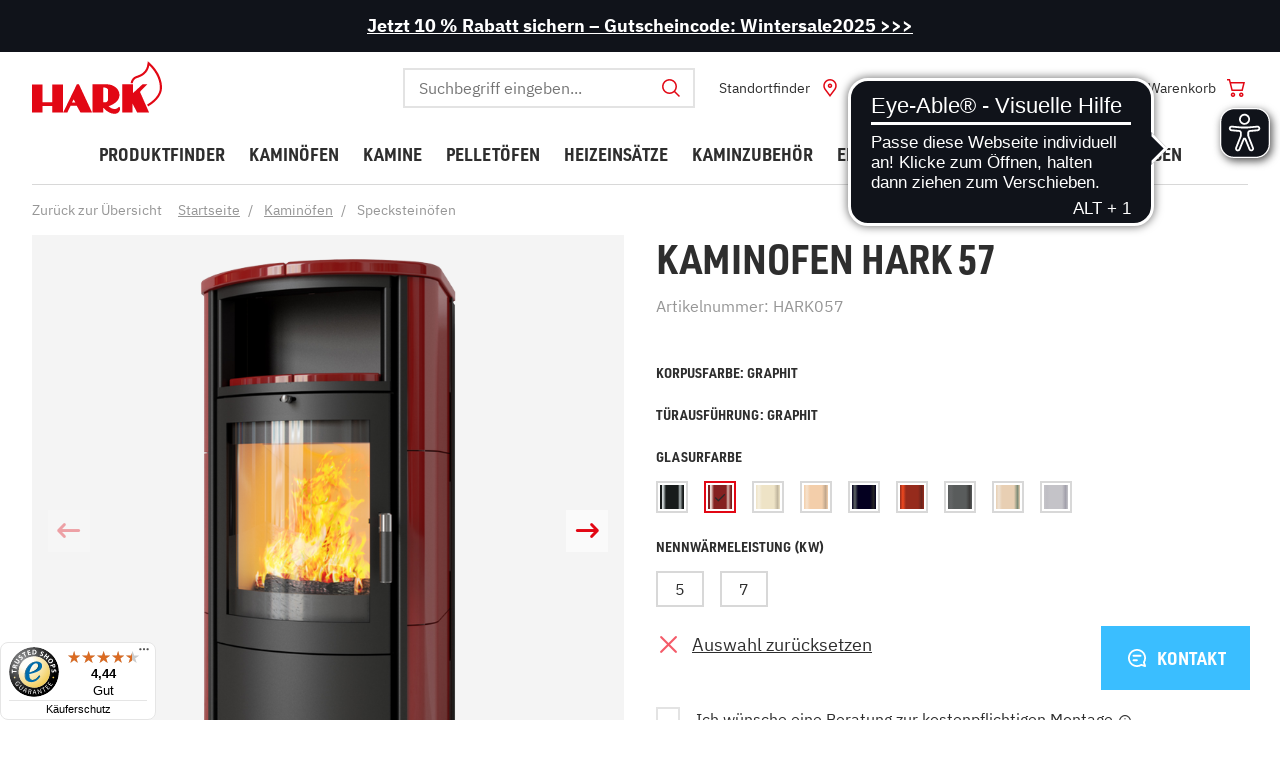

--- FILE ---
content_type: text/html; charset=UTF-8
request_url: https://www.hark.de/kaminoefen/speckstein/kaminofen-hark-57.html?varselid%5B2%5D=d8bb4ddc11d6c16467ffb0b5934977ce
body_size: 45828
content:
<!DOCTYPE HTML>
<html lang="de" >
    <head>
                                <meta http-equiv="X-UA-Compatible" content="IE=Edge">
        <meta name="viewport" id="Viewport" content="width=device-width, initial-scale=1, user-scalable=yes, viewport-fit=cover">

        <meta http-equiv="Content-Type" content="text/html; charset=UTF-8">

                <title>Kaminofen Hark 57</title>

                        <link rel="stylesheet" href="https://cdn.consentmanager.net/delivery/cmp.min.css" />
        <script>window.gdprAppliesGlobally=true;if(!("cmp_id" in window)){window.cmp_id=92239}if(!("cmp_params" in window)){window.cmp_params=""}if(!("cmp_host" in window)){window.cmp_host="delivery.consentmanager.net"}if(!("cmp_cdn" in window)){window.cmp_cdn="cdn.consentmanager.net"}window.cmp_getsupportedLangs=function(){var b=["DE","EN","FR","IT","NO","DA","FI","ES","PT","RO","BG","ET","EL","GA","HR","LV","LT","MT","NL","PL","SV","SK","SL","CS","HU","RU","SR","ZH","TR","UK","AR","BS"];if("cmp_customlanguages" in window){for(var a=0;a<window.cmp_customlanguages.length;a++){b.push(window.cmp_customlanguages[a].l.toUpperCase())}}return b};window.cmp_getRTLLangs=function(){return["AR"]};window.cmp_getlang=function(j){if(typeof(j)!="boolean"){j=true}if(j&&typeof(cmp_getlang.usedlang)=="string"&&cmp_getlang.usedlang!==""){return cmp_getlang.usedlang}var g=window.cmp_getsupportedLangs();var c=[];var f=location.hash;var e=location.search;var a="languages" in navigator?navigator.languages:[];if(f.indexOf("cmplang=")!=-1){c.push(f.substr(f.indexOf("cmplang=")+8,2))}else{if(e.indexOf("cmplang=")!=-1){c.push(e.substr(e.indexOf("cmplang=")+8,2))}else{if("cmp_setlang" in window&&window.cmp_setlang!=""){c.push(window.cmp_setlang.toUpperCase())}else{if(a.length>0){for(var d=0;d<a.length;d++){c.push(a[d])}}}}}if("language" in navigator){c.push(navigator.language)}if("userLanguage" in navigator){c.push(navigator.userLanguage)}var h="";for(var d=0;d<c.length;d++){var b=c[d].toUpperCase();if(g.indexOf(b)!=-1){h=b;break}if(b.indexOf("-")!=-1){b=b.substr(0,2)}if(g.indexOf(b)!=-1){h=b;break}}if(h==""&&typeof(cmp_getlang.defaultlang)=="string"&&cmp_getlang.defaultlang!==""){return cmp_getlang.defaultlang}else{if(h==""){h="EN"}}h=h.toUpperCase();return h};(function(){var a="";var f="_en";if("cmp_getlang" in window){a=window.cmp_getlang().toLowerCase();if("cmp_customlanguages" in window){for(var b=0;b<window.cmp_customlanguages.length;b++){if(window.cmp_customlanguages[b].l.toUpperCase()==a.toUpperCase()){a="en";break}}}f="_"+a}var d=("cmp_proto" in window)?window.cmp_proto:"https:";var h=("cmp_ref" in window)?window.cmp_ref:location.href;var c=document.createElement("script");c.setAttribute("data-cmp-ab","1");c.src=d+"//"+window.cmp_host+"/delivery/cmp.php?id="+window.cmp_id+"&h="+encodeURIComponent(h)+"&"+window.cmp_params+(document.cookie.length>0?"&__cmpfcc=1":"")+"&l="+a.toLowerCase()+"&o="+(new Date()).getTime();c.type="text/javascript";c.async=true;if(document.currentScript&&document.currentScript!==null){document.currentScript.parentElement.appendChild(c)}else{if(document.body&&document.body!==null){document.body.appendChild(c)}else{var g=document.getElementsByTagName("body");if(g.length==0){g=document.getElementsByTagName("div")}if(g.length==0){g=document.getElementsByTagName("span")}if(g.length==0){g=document.getElementsByTagName("ins")}if(g.length==0){g=document.getElementsByTagName("script")}if(g.length==0){g=document.getElementsByTagName("head")}if(g.length>0){g[0].appendChild(c)}}}var c=document.createElement("script");c.src=d+"//"+window.cmp_cdn+"/delivery/cmp"+f+".min.js";c.type="text/javascript";c.setAttribute("data-cmp-ab","1");c.async=true;if(document.currentScript&&document.currentScript!==null){document.currentScript.parentElement.appendChild(c)}else{if(document.body&&document.body!==null){document.body.appendChild(c)}else{var g=document.getElementsByTagName("body");if(g.length==0){g=document.getElementsByTagName("div")}if(g.length==0){g=document.getElementsByTagName("span")}if(g.length==0){g=document.getElementsByTagName("ins")}if(g.length==0){g=document.getElementsByTagName("script")}if(g.length==0){g=document.getElementsByTagName("head")}if(g.length>0){g[0].appendChild(c)}}}})();window.cmp_addFrame=function(b){if(!window.frames[b]){if(document.body&&document.body!==null){var a=document.createElement("iframe");a.style.cssText="display:none";a.name=b;document.body.appendChild(a)}else{window.setTimeout('window.cmp_addFrame("'+b+'")',10)}}};window.cmp_rc=function(h){var b=document.cookie;var f="";var d=0;while(b!=""&&d<100){d++;while(b.substr(0,1)==" "){b=b.substr(1,b.length)}var g=b.substring(0,b.indexOf("="));if(b.indexOf(";")!=-1){var c=b.substring(b.indexOf("=")+1,b.indexOf(";"))}else{var c=b.substr(b.indexOf("=")+1,b.length)}if(h==g){f=c}var e=b.indexOf(";")+1;if(e==0){e=b.length}b=b.substring(e,b.length)}return(f)};window.cmp_stub=function(){var a=arguments;__cmapi.a=__cmapi.a||[];if(!a.length){return __cmapi.a}else{if(a[0]==="ping"){if(a[1]===2){a[2]({gdprApplies:gdprAppliesGlobally,cmpLoaded:false,cmpStatus:"stub",displayStatus:"hidden",apiVersion:"2.0",cmpId:31},true)}else{a[2]({gdprAppliesGlobally:gdprAppliesGlobally,cmpLoaded:false},true)}}else{if(a[0]==="getUSPData"){a[2]({version:1,uspString:window.cmp_rc("")},true)}else{if(a[0]==="getTCData"){__cmapi.a.push([].slice.apply(a))}else{if(a[0]==="addEventListener"||a[0]==="removeEventListener"){__cmapi.a.push([].slice.apply(a))}else{if(a.length==4&&a[3]===false){a[2]({},false)}else{__cmapi.a.push([].slice.apply(a))}}}}}}};window.cmp_msghandler=function(d){var a=typeof d.data==="string";try{var c=a?JSON.parse(d.data):d.data}catch(f){var c=null}if(typeof(c)==="object"&&c!==null&&"__cmpCall" in c){var b=c.__cmpCall;window.__cmp(b.command,b.parameter,function(h,g){var e={__cmpReturn:{returnValue:h,success:g,callId:b.callId}};d.source.postMessage(a?JSON.stringify(e):e,"*")})}if(typeof(c)==="object"&&c!==null&&"__cmapiCall" in c){var b=c.__cmapiCall;window.__cmapi(b.command,b.parameter,function(h,g){var e={__cmapiReturn:{returnValue:h,success:g,callId:b.callId}};d.source.postMessage(a?JSON.stringify(e):e,"*")})}if(typeof(c)==="object"&&c!==null&&"__uspapiCall" in c){var b=c.__uspapiCall;window.__uspapi(b.command,b.version,function(h,g){var e={__uspapiReturn:{returnValue:h,success:g,callId:b.callId}};d.source.postMessage(a?JSON.stringify(e):e,"*")})}if(typeof(c)==="object"&&c!==null&&"__tcfapiCall" in c){var b=c.__tcfapiCall;window.__tcfapi(b.command,b.version,function(h,g){var e={__tcfapiReturn:{returnValue:h,success:g,callId:b.callId}};d.source.postMessage(a?JSON.stringify(e):e,"*")},b.parameter)}};window.cmp_setStub=function(a){if(!(a in window)||(typeof(window[a])!=="function"&&typeof(window[a])!=="object"&&(typeof(window[a])==="undefined"||window[a]!==null))){window[a]=window.cmp_stub;window[a].msgHandler=window.cmp_msghandler;if(window.addEventListener){window.addEventListener("message",window.cmp_msghandler,false)}else{window.attachEvent("onmessage",window.cmp_msghandler)}}};window.cmp_addFrame("__cmapiLocator");window.cmp_addFrame("__cmpLocator");window.cmp_addFrame("__uspapiLocator");window.cmp_addFrame("__tcfapiLocator");window.cmp_setStub("__cmapi");window.cmp_setStub("__cmp");window.cmp_setStub("__tcfapi");window.cmp_setStub("__uspapi");</script>
    
                            <meta name="robots" content="index, follow, noodp"/>
                    

        
                            <meta name="description" content="Kaminofen Hark 57 - Es gibt kaum etwas Schöneres, als nach einem anstrengenden Tag die wohlige Atmosphäre eines flackernden Kaminfeuers zu genießen - besonders an kalten Wintertagen. Dann ist der Kami">
                    

        
                            <meta name="keywords" content="kaminofen, hark, 57, kaminöfen, specksteinöfen">
                    

        
            <meta property="og:site_name" content="https://www.hark.de/">
            <meta property="og:title" content="Kaminofen Hark 57">
            <meta property="og:description" content="Kaminofen Hark 57 - Es gibt kaum etwas Schöneres, als nach einem anstrengenden Tag die wohlige Atmosphäre eines flackernden Kaminfeuers zu genießen - besonders an kalten Wintertagen. Dann ist der Kami">
                            <meta property="og:type" content="product">
                
                                        
<meta property="og:image" content="https://img.hark.de/out/pictures/master/product/1/h057z05lxxx41v1v310.png?w=200&h=200&q=100">                <meta property="og:url" content="https://www.hark.de/kaminoefen/kaminofen-hark-57.html">
                    

        <link rel="preload" href="/out/rocket/src/js/out/icons/icons.woff" crossorigin="anonymous" as="font" type="font/woff">


                
                            <link rel="canonical" href="https://www.hark.de/kaminoefen/kaminofen-hark-57.html">
                    

        
                    

                
        
            <!-- favicons start -->
                        <link rel="icon" type="image/png" href="/out/rocket/favicons/favicon-96x96.png" sizes="96x96">
<link rel="icon" type="image/svg+xml" href="/out/rocket/favicons/favicon.svg">
<link rel="shortcut icon" href="/out/rocket/favicons/favicon.ico">
<link rel="apple-touch-icon" sizes="180x180" href="/out/rocket/favicons/apple-touch-icon.png">
<link rel="manifest" href="/out/rocket/favicons/site.webmanifest">            <!-- favicons end -->
        

        

            

    <link rel="stylesheet" type="text/css" href="/out/rocket/src/js/vendor-index~start~alist~details.e126cdf10bd0d4685c81.css">

    <link rel="stylesheet" type="text/css" href="/out/rocket/src/js/vendor-index~alist~details.c270e143b34d5cbcc037.css">

    <link rel="stylesheet" type="text/css" href="/out/rocket/src/js/vendor-details.fb4e9e896ebe8407e2f6.css">

    <link rel="stylesheet" type="text/css" href="/out/rocket/src/js/330.70aa820f664ef451d51e.css">

    <link rel="stylesheet" type="text/css" href="/out/rocket/src/js/details.7fcf94db37657248abd2.css">

        




    


                
                    

        
                    

        
            <script>!function(a){var b=/iPhone/i,c=/iPod/i,d=/iPad/i,e=/(?=.*\bAndroid\b)(?=.*\bMobile\b)/i,f=/Android/i,g=/(?=.*\bAndroid\b)(?=.*\bSD4930UR\b)/i,h=/(?=.*\bAndroid\b)(?=.*\b(?:KFOT|KFTT|KFJWI|KFJWA|KFSOWI|KFTHWI|KFTHWA|KFAPWI|KFAPWA|KFARWI|KFASWI|KFSAWI|KFSAWA)\b)/i,i=/IEMobile/i,j=/(?=.*\bWindows\b)(?=.*\bARM\b)/i,k=/BlackBerry/i,l=/BB10/i,m=/Opera Mini/i,n=/(CriOS|Chrome)(?=.*\bMobile\b)/i,o=/(?=.*\bFirefox\b)(?=.*\bMobile\b)/i,p=new RegExp("(?:Nexus 7|BNTV250|Kindle Fire|Silk|GT-P1000)","i"),q=function(a,b){return a.test(b)},r=function(a){var r=a||navigator.userAgent,s=r.split("[FBAN");return"undefined"!=typeof s[1]&&(r=s[0]),this.apple={phone:q(b,r),ipod:q(c,r),tablet:!q(b,r)&&q(d,r),device:q(b,r)||q(c,r)||q(d,r)},this.amazon={phone:q(g,r),tablet:!q(g,r)&&q(h,r),device:q(g,r)||q(h,r)},this.android={phone:q(g,r)||q(e,r),tablet:!q(g,r)&&!q(e,r)&&(q(h,r)||q(f,r)),device:q(g,r)||q(h,r)||q(e,r)||q(f,r)},this.windows={phone:q(i,r),tablet:q(j,r),device:q(i,r)||q(j,r)},this.other={blackberry:q(k,r),blackberry10:q(l,r),opera:q(m,r),firefox:q(o,r),chrome:q(n,r),device:q(k,r)||q(l,r)||q(m,r)||q(o,r)||q(n,r)},this.seven_inch=q(p,r),this.any=this.apple.device||this.android.device||this.windows.device||this.other.device||this.seven_inch,this.phone=this.apple.phone||this.android.phone||this.windows.phone,this.tablet=this.apple.tablet||this.android.tablet||this.windows.tablet,"undefined"==typeof window?this:void 0},s=function(){var a=new r;return a.Class=r,a};"undefined"!=typeof module&&module.exports&&"undefined"==typeof window?module.exports=r:"undefined"!=typeof module&&module.exports&&"undefined"!=typeof window?module.exports=s():"function"==typeof define&&define.amd?define("isMobile",[],a.isMobile=s()):a.isMobile=s()}(this);
            </script>
        



            
                                        

    <!-- Google Tag Manager -->
    <script type="text/plain" class="cmplazyload" data-cmp-vendor="s905">window.dataLayer = window.dataLayer || [];function gtag() {window.dataLayer.push(arguments);}gtag('js', new Date());gtag('config', 'GTM-MRHLVB');(function(w, d, s, l, i) {w[l] = w[l] || [];w[l].push({'gtm.start': new Date().getTime(),event: 'gtm.js'});var f = d.getElementsByTagName(s)[0],j = d.createElement(s),dl = l != 'dataLayer' ? '&l=' + l : '';j.async = true;j.src ='https://www.googletagmanager.com/gtm.js?id=' + i + dl;f.parentNode.insertBefore(j, f);})(window, document, 'script', 'dataLayer', 'GTM-MRHLVB');window.dataLayer.push({'googleConversionActive':1,'googleCommerceActive':1,'gaActive':1});window.dataLayer.push({'pageCategory' : 'details','visitorExistingCustomer' : '0'});window.dataLayer.push({'productNumber' : 'HARK057','productName' : 'Kaminofen Hark 57','productCategory' : 'Specksteinöfen'});var detailsProduct = {'id': 'HARK057','name': 'Kaminofen Hark 57','variant': '','price': '2779','brand': 'HARK','category': 'Kaminöfen/Specksteinöfen'};var detailsProducts = [];detailsProducts.push(detailsProduct);window.dataLayer.push({'ecommerce': {'currencyCode': 'EUR','detail': {'actionField': {'list':'Kaminöfen'},'products': detailsProducts}}});window.dataLayer.push({'event': 'impressions','ecommerce': {'currencyCode': 'EUR','impressions': detailsProducts}} );</script>


            <script>!function(a){var b=/iPhone/i,c=/iPod/i,d=/iPad/i,e=/(?=.*\bAndroid\b)(?=.*\bMobile\b)/i,f=/Android/i,g=/(?=.*\bAndroid\b)(?=.*\bSD4930UR\b)/i,h=/(?=.*\bAndroid\b)(?=.*\b(?:KFOT|KFTT|KFJWI|KFJWA|KFSOWI|KFTHWI|KFTHWA|KFAPWI|KFAPWA|KFARWI|KFASWI|KFSAWI|KFSAWA)\b)/i,i=/IEMobile/i,j=/(?=.*\bWindows\b)(?=.*\bARM\b)/i,k=/BlackBerry/i,l=/BB10/i,m=/Opera Mini/i,n=/(CriOS|Chrome)(?=.*\bMobile\b)/i,o=/(?=.*\bFirefox\b)(?=.*\bMobile\b)/i,p=new RegExp("(?:Nexus 7|BNTV250|Kindle Fire|Silk|GT-P1000)","i"),q=function(a,b){return a.test(b)},r=function(a){var r=a||navigator.userAgent,s=r.split("[FBAN");return"undefined"!=typeof s[1]&&(r=s[0]),this.apple={phone:q(b,r),ipod:q(c,r),tablet:!q(b,r)&&q(d,r),device:q(b,r)||q(c,r)||q(d,r)},this.amazon={phone:q(g,r),tablet:!q(g,r)&&q(h,r),device:q(g,r)||q(h,r)},this.android={phone:q(g,r)||q(e,r),tablet:!q(g,r)&&!q(e,r)&&(q(h,r)||q(f,r)),device:q(g,r)||q(h,r)||q(e,r)||q(f,r)},this.windows={phone:q(i,r),tablet:q(j,r),device:q(i,r)||q(j,r)},this.other={blackberry:q(k,r),blackberry10:q(l,r),opera:q(m,r),firefox:q(o,r),chrome:q(n,r),device:q(k,r)||q(l,r)||q(m,r)||q(o,r)||q(n,r)},this.seven_inch=q(p,r),this.any=this.apple.device||this.android.device||this.windows.device||this.other.device||this.seven_inch,this.phone=this.apple.phone||this.android.phone||this.windows.phone,this.tablet=this.apple.tablet||this.android.tablet||this.windows.tablet,"undefined"==typeof window?this:void 0},s=function(){var a=new r;return a.Class=r,a};"undefined"!=typeof module&&module.exports&&"undefined"==typeof window?module.exports=r:"undefined"!=typeof module&&module.exports&&"undefined"!=typeof window?module.exports=s():"function"==typeof define&&define.amd?define("isMobile",[],a.isMobile=s()):a.isMobile=s()}(this);
            </script>
        


        <meta name="google-site-verification" content="lueSx7eYIfJ79AAg3hcB0SHrVzMosMzT1SzEwPnelw0" />
        <meta name="facebook-domain-verification" content="7f8kwvd2cfi281b0gozj6vicm218q0" />
    
                <link rel="stylesheet" type="text/css" href="https://www.hark.de/modules/smoxy/smoxyconnector/out/src/css/smoxyconnector.css" />

                
    <script type="text/plain" class="cmplazyload" data-cmp-vendor="s2589">var _paq = _paq || [];_paq.push(["setEcommerceView","HARK057","Kaminofen Hark 57","Kamin\u00f6fen"]);_paq.push(["trackPageView"]);_paq.push(["enableLinkTracking"]);_paq.push(["setTrackerUrl","https:\/\/piwik.makaira.io\/piwik.php"]);_paq.push(["setSiteId","245"]);var d=document, g=d.createElement('script'), s=d.getElementsByTagName('script')[0]; g.type='text/javascript';g.defer=true; g.async=true; g.src="https:\/\/piwik.makaira.io"+'/piwik.js'; s.parentNode.insertBefore(g,s);</script></head>
  <!-- OXID eShop Enterprise Edition, Version 6, Shopping Cart System (c) OXID eSales AG 2003 - 2026 - https://www.oxid-esales.com -->

    <body data-init="kmt-default" class="kmt-controller--details
        kmt-mode--productive                "
         style="background:#FFFFFF;">

                
        


    <noscript>
        <iframe
                src="about:blank"
                height="0"
                width="0"
                class="cmplazyload"
                style="display:none; visibility:hidden"
                data-cmp-src="//www.googletagmanager.com/ns.html?id=GTM-MRHLVB"
                data-cmp-vendor="s905"
        >
        </iframe>
    </noscript>


                

                    
    


    

  
                 
         <div class="kmt-promotionbar bg-black text-white">
    <p class="kmt-promotionbar-content"><a href="https://www.hark.de/wintersale/" target="_blank" class="a"><b>Jetzt 10 % Rabatt sichern – Gutscheincode: Wintersale2025 &gt;&gt;&gt;</b>
      </a>
    </p>
</div>
               
      
<header class="kmt-header" data-init="kmt-header">
    <div class="kmt-header-inner">
        <span class="kmt-mainnavigation-handler"><span></span></span>

        
            <a class="kmt-header-logo kmt-logo"
   href="https://www.hark.de/"
   title="">
                                <svg width="141" height="58" viewBox="0 0 141 58" xmlns="http://www.w3.org/2000/svg">
    <path fill="#E20714" fill-rule="evenodd" d="M81.5821802,25 C84.8529053,25.0632748 88.0169382,26.1740427 90.6086801,28.1688501 C95.3942813,31.771878 97.2099566,39.7620459 90.5049272,44.8231336 C88.3047427,46.5718517 85.7947156,47.8908879 83.1060505,48.7112932 C83.1060505,48.7112932 85.8230789,51.7570183 89.5906051,51.7570183 C93.0533572,51.7570183 93.6304825,49.508366 94.4929283,49.508366 L94.4929283,49.508366 L94.4929283,49.4694844 C94.7717641,49.4694844 95.647179,49.8777411 95.530457,51.5626103 C95.4958115,53.6098961 94.3091066,55.4627394 92.4632627,56.3515268 C91.4588294,56.7871813 90.3742721,57.0079227 89.2793464,56.9997828 C85.5961195,56.9997828 81.1606842,54.5435326 78.5928006,51.6079721 L78.5928006,51.6079721 L78.048098,50.9988271 C78.048098,50.9988271 78.0464769,50.9966076 78.0433967,50.9924911 L78.0087044,50.9476055 C77.8681516,50.7705436 77.3996426,50.2315636 77.3996426,50.9145837 L77.3996426,50.9145837 L77.3996426,55.5933357 L65.5977534,55.5933357 L65.5977534,25 Z M109.627878,25.0259211 L109.627878,34.4611883 L119.834567,25.0259211 L125.119479,25.0259211 L117.085116,33.1327338 L127,55.5933357 L114.04386,55.5933357 L109.044269,45.8858973 L109.044269,55.6646186 L97.9686495,55.6646186 L97.9686495,25.0259211 L109.627878,25.0259211 Z M50.9491448,25.0259211 L65.13735,55.5933357 L52.5637988,55.5933357 L48.5109523,48.2771154 L41.9226449,48.2771154 L38.3042635,55.5933357 L33.8169517,55.5933357 L48.6341588,25.0259211 L50.9491448,25.0259211 Z M33.5251468,25.0907237 L33.5251468,55.5933357 L21.8659178,55.5933357 L21.8659178,48.4261615 L11.367424,48.4261615 L11.367424,55.5933357 L0,55.5933357 L0,25.097204 L11.367424,25.097204 L11.367424,44.3630348 L22.0150625,44.3630348 L22.0150625,25.0907237 L33.5251468,25.0907237 Z M125.582524,0 L127.226537,1.34371672 C127.789644,1.80684239 141,12.7718317 141,28.4659212 C141,40.9964058 126.469256,48.686901 125.854369,49 L124.889968,46.8604899 C125.02589,46.788738 138.68932,39.5678914 138.68932,28.4659212 C138.68932,16.985623 130.7411,7.93836528 127.317152,4.57255059 C125.414239,14.0764111 118.475728,16.5746805 114.631068,17.9640575 C113.802892,18.2125071 113.004179,18.5515412 112.249191,18.9751065 C110.605688,20.0340161 109.523718,21.7834431 109.304207,23.7368211 L107,23.7368211 C107.228358,21.0309336 108.670447,18.578306 110.915858,17.0769436 C111.836963,16.519155 112.824277,16.0808275 113.854369,15.7723642 C118.016181,14.272098 124.307443,12.0086528 125.355987,2.13298722 L125.582524,0 Z M45.1065611,41.3756321 L43.3168241,44.8101731 L47.1102885,44.8101731 L45.1065611,41.3756321 Z M77.3672198,28.4475015 L77.3672198,44.5250414 L79.649783,44.5250414 C79.649783,44.5250414 82.5483789,44.4278374 82.5483789,40.8442503 L82.5483789,40.8442503 L82.5483789,31.5709897 C82.5548634,31.5709897 82.866122,28.4475015 77.3672198,28.4475015 L77.3672198,28.4475015 Z"/>
</svg>

    </a>        

        
            <nav class="kmt-header-metanavigation kmt-metanavigation">
    <div class="kmt-metanavigation-item kmt-metanavigation-item--search" data-init="kmt-search">
        
            <form class="kmt-search" action="https://www.hark.de/index.php?" method="get" name="search">
            <div class="h3 kmt-search-headline">
                <button type="reset" class="kmt-search-close">
                    <i></i>
                    <span>Suchen schließen</span>
                </button>
                <span>Wonach suchen Sie?</span>
            </div>
            <div class="kmt-search-hidden">
                <input type="hidden" name="stoken" value="smoxySToken" data-selector="smoxySToken" data-form-action="https://www.hark.de/index.php?" /><script src='https://www.hark.de/modules/smoxy/smoxyconnector/out/src/js/smoxyconnector.js'></script>
<input type="hidden" name="lang" value="0" />
                                                <input type="hidden" name="cl" value="search">
            </div>

            
                <div class="kmt-search-fieldset" data-init="kmt-suggest">
                    
                                                <input class="kmt-search-param kmt-input"
                               type="text"
                               id="searchParam"
                               name="searchparam"
                               placeholder="Suchbegriff eingeben..."
                               value="">
                    

                    <button type="reset" class="kmt-search-close">
                        <i></i>
                        <span>Suchen schließen</span>
                    </button>

                    
                        <button type="submit" title="Suchen" class="kmt-search-submit">
                            <i></i>
                            <span>Suchen</span>
                        </button>
                    
                </div>
            

                                            <div class="kmt-search-suggestions" id="suggestLayer"></div>
                    </form>
    

        <div class="kmt-metanavigation-btn kmt-metabtn kmt-metabtn--search">
            <div class="kmt-metabtn-icon">
            </div>
            <span class="kmt-metabtn-title">Suche</span>
        </div>
    </div>

    
                
    

    
                
    

                    <div class="kmt-metanavigation-item kmt-metanavigation-item--location">
            <a class="kmt-metanavigation-btn kmt-metabtn kmt-metabtn--location" title="Standortfinder"
               href="https://www.hark.de/studiofinder/" >
                <div class="kmt-metabtn-icon"></div>
                                <span class="kmt-metabtn-title">
                    Standortfinder
                </span>
            </a>
        </div>
    
    
                    <div class="kmt-metanavigation" data-init="kmt-ajaxwidget" data-option-kmt-ajaxwidget-url="/index.php?cl=oxwServiceMenu">
                                                                        <div class="kmt-metanavigation-item kmt-metanavigation-item--user">
    <a class="kmt-metanavigation-btn kmt-metabtn kmt-metabtn--user"
       title="Mein Konto"
                    href="#loginBoxModal"
            data-init="kmt-modal"
        >

        
            <div class="kmt-metabtn-icon">
                            </div>
            <span class="kmt-metabtn-title">
                Anmelden
            </span>
        
    </a>
    </div>

            <div class="kmt-metanavigation-item kmt-metanavigation-item--appointment">
            <a class="kmt-metanavigation-btn kmt-metabtn kmt-metabtn--appointment" href="#flexpertoconsulting" data-init="kmt-modal">
                <div class="kmt-metabtn-icon"></div>
                <span class="kmt-metabtn-title">
                        Online-Beratung
                </span>
            </a>
        </div>
    
                    </div>
            

    
                    <div data-init="kmt-ajaxwidget" data-option-kmt-ajaxwidget-url="/index.php?cl=oxwMiniBasket">
                                                                        <div class="kmt-metanavigation-item kmt-metanavigation-item--shoppingcart">
    <a class="kmt-metanavigation-btn kmt-metabtn kmt-metabtn--shoppingcart"
       href="https://www.hark.de/warenkorb/"
       title="Warenkorb">

        
            <div class="kmt-metabtn-icon">
                            </div>
            <span class="kmt-metabtn-title">
                Warenkorb
            </span>
        
    </a>
    
        


            

        
    
    
</div>
                                </div>
            
</nav>        
    </div>

    
                <nav class="kmt-header-mainnavigation kmt-mainnavigation kmt-mainnavigation--level-1 dropdown" data-init="kmt-mainnavigation">
            <div class="kmt-mainnavigation-header">
                <span class="kmt-mainnavigation-header-handler"></span>
                <nav class="kmt-metanavigation">
                    <a href="https://www.hark.de/mein-konto/" class="kmt-metanavigation-item kmt-metanavigation-item--icon-avatar kmt-metanavigation-item--valign-horizontal">
                                                    Anmelden
                                            </a>
                </nav>
            </div>

            <div class="kmt-mainnavigation-overflow">
                <div class="kmt-mainnavigation-breadcrumb">
                    <span class="x"></span>
                    <a href="/" class="kmt-mainnavigation-breadcrumb-home kmt-icon kmt-icon--house"></a>
                </div>
                <div class="kmt-mainnavigation-inner kmt-mainnavigation-inner--level-1">
                    <ul id="navigation" class="kmt-mainnavigation-list kmt-mainnavigation-list--level-1">
                                                
        
                                    <li class="kmt-mainnavigation-item kmt-mainnavigation-item--level-1 " >
            <a href="/produktfinder/" target="_self"><span>Produktfinder</span></a>

                    </li>
                                
                                                    
                                
                                    
                <li class="kmt-mainnavigation-item kmt-mainnavigation-item--level-1 " data-expandable>
            <a href="https://www.hark.de/kaminoefen/" target="_self"><span>Kaminöfen</span></a>

                            <nav class="kmt-mainnavigation kmt-mainnavigation--level-2">
                    <div class="kmt-mainnavigation-inner kmt-mainnavigation-inner--level-2">
                        <div class="kmt-mainnavigation-controls">
                            <a class="kmt-mainnavigation-controls-closer" data-close href="#">
                                Zurück
                            </a>
                        </div>
                        <div class="kmt-mainnavigation-header kmt-mainnavigation-header--level-2">
                            <a href="https://www.hark.de/kaminoefen/">Alle Kaminöfen</a>
                        </div>
                            

    <ul class="kmt-mainnavigation-list kmt-mainnavigation-list--level-2 ">
                                                
                                                    <li class="kmt-mainnavigation-item kmt-mainnavigation-item--level-2"
                >
                <a href="https://www.hark.de/kaminoefen/wasserfuehrend/">
                    Wasserführende Kaminöfen
                </a>

                            </li>
                                                
                                                    <li class="kmt-mainnavigation-item kmt-mainnavigation-item--level-2"
                >
                <a href="https://www.hark.de/kaminoefen/raumluftunabhaengig/">
                    Raumluftunabhängige Kaminöfen
                </a>

                            </li>
                                                
                                                    <li class="kmt-mainnavigation-item kmt-mainnavigation-item--level-2"
                >
                <a href="https://www.hark.de/kaminoefen/externe-luftzufuhr/">
                    Kaminöfen mit externer Luftzufuhr
                </a>

                            </li>
                                                
                                                    <li class="kmt-mainnavigation-item kmt-mainnavigation-item--level-2"
                >
                <a href="https://www.hark.de/kaminoefen/mit-katalysator/">
                    Kaminöfen mit Katalysator
                </a>

                            </li>
                                                
                                                    <li class="kmt-mainnavigation-item kmt-mainnavigation-item--level-2"
                >
                <a href="https://www.hark.de/kaminoefen/dauerbrand/">
                    Dauerbrandöfen
                </a>

                            </li>
                                                
                                                    <li class="kmt-mainnavigation-item kmt-mainnavigation-item--level-2"
                >
                <a href="https://www.hark.de/kaminoefen/mit-backfach/">
                    Kaminöfen mit Backfach
                </a>

                            </li>
                                                
                                                    <li class="kmt-mainnavigation-item kmt-mainnavigation-item--level-2"
                >
                <a href="https://www.hark.de/kaminoefen/rund/">
                    Runde Kaminöfen
                </a>

                            </li>
                                                
                                                    <li class="kmt-mainnavigation-item kmt-mainnavigation-item--level-2"
                >
                <a href="https://www.hark.de/kaminoefen/klein/">
                    Kleine Kaminöfen
                </a>

                            </li>
            </ul>

                    </div>
                </nav>
                    </li>
                                
                                                    
                                
                                    
                <li class="kmt-mainnavigation-item kmt-mainnavigation-item--level-1 " data-expandable>
            <a href="https://www.hark.de/kamine/" target="_self"><span>Kamine</span></a>

                            <nav class="kmt-mainnavigation kmt-mainnavigation--level-2">
                    <div class="kmt-mainnavigation-inner kmt-mainnavigation-inner--level-2">
                        <div class="kmt-mainnavigation-controls">
                            <a class="kmt-mainnavigation-controls-closer" data-close href="#">
                                Zurück
                            </a>
                        </div>
                        <div class="kmt-mainnavigation-header kmt-mainnavigation-header--level-2">
                            <a href="https://www.hark.de/kamine/">Alle Kamine</a>
                        </div>
                            

    <ul class="kmt-mainnavigation-list kmt-mainnavigation-list--level-2 ">
                                                
                                                    <li class="kmt-mainnavigation-item kmt-mainnavigation-item--level-2"
                >
                <a href="https://www.hark.de/kamine/eckkamine/">
                    Eckkamine
                </a>

                            </li>
                                                
                                                    <li class="kmt-mainnavigation-item kmt-mainnavigation-item--level-2"
                >
                <a href="https://www.hark.de/kamine/panoramakamine/">
                    Panoramakamine
                </a>

                            </li>
                                                
                                                    <li class="kmt-mainnavigation-item kmt-mainnavigation-item--level-2"
                >
                <a href="https://www.hark.de/kamine/frontkamine/">
                    Frontkamine
                </a>

                            </li>
                                                
                                                    <li class="kmt-mainnavigation-item kmt-mainnavigation-item--level-2"
                >
                <a href="https://www.hark.de/kamine/wasserfuehrende-kamine/">
                    Wasserführende Kamine
                </a>

                            </li>
                                                
                                                    <li class="kmt-mainnavigation-item kmt-mainnavigation-item--level-2"
                >
                <a href="https://www.hark.de/kamine/kaminbausaetze/">
                    Kaminbausätze
                </a>

                            </li>
                                                
                                                    <li class="kmt-mainnavigation-item kmt-mainnavigation-item--level-2"
                >
                <a href="https://www.hark.de/kamine/kacheloefen/">
                    Kachelöfen
                </a>

                            </li>
                                                
                                                    <li class="kmt-mainnavigation-item kmt-mainnavigation-item--level-2"
                >
                <a href="https://www.hark.de/kamine/kachelkamine/">
                    Kachelkamine
                </a>

                            </li>
                                                
                                                    <li class="kmt-mainnavigation-item kmt-mainnavigation-item--level-2"
                >
                <a href="https://www.hark.de/kamine/marmorkamine/">
                    Marmorkamine
                </a>

                            </li>
                                                
                                                    <li class="kmt-mainnavigation-item kmt-mainnavigation-item--level-2"
                >
                <a href="https://www.hark.de/kamine/specksteinkamine/">
                    Specksteinkamine
                </a>

                            </li>
                                                
                                                    <li class="kmt-mainnavigation-item kmt-mainnavigation-item--level-2"
                >
                <a href="https://www.hark.de/kamine/natursteinkamine/">
                    Natursteinkamine
                </a>

                            </li>
                                                
                                                    <li class="kmt-mainnavigation-item kmt-mainnavigation-item--level-2"
                >
                <a href="https://www.hark.de/gaskamine/">
                    Gaskamine
                </a>

                            </li>
                                                
                                                    <li class="kmt-mainnavigation-item kmt-mainnavigation-item--level-2"
                >
                <a href="https://www.hark.de/ethanol-kamine/">
                    Ethanol-Kamine
                </a>

                            </li>
                                                
                                                    <li class="kmt-mainnavigation-item kmt-mainnavigation-item--level-2"
                >
                <a href="https://www.hark.de/elektrokamine/">
                    Elektrokamine
                </a>

                            </li>
            </ul>

                    </div>
                </nav>
                    </li>
                                
                                                    
                                
                                    
                                    <li class="kmt-mainnavigation-item kmt-mainnavigation-item--level-1 " >
            <a href="https://www.hark.de/pelletoefen/" target="_self"><span>Pelletöfen</span></a>

                    </li>
                                
                                                    
                                
                                    
                <li class="kmt-mainnavigation-item kmt-mainnavigation-item--level-1 " data-expandable>
            <a href="https://www.hark.de/heizeinsaetze/" target="_self"><span>Heizeinsätze</span></a>

                            <nav class="kmt-mainnavigation kmt-mainnavigation--level-2">
                    <div class="kmt-mainnavigation-inner kmt-mainnavigation-inner--level-2">
                        <div class="kmt-mainnavigation-controls">
                            <a class="kmt-mainnavigation-controls-closer" data-close href="#">
                                Zurück
                            </a>
                        </div>
                        <div class="kmt-mainnavigation-header kmt-mainnavigation-header--level-2">
                            <a href="https://www.hark.de/heizeinsaetze/">Alle Heizeinsätze</a>
                        </div>
                            

    <ul class="kmt-mainnavigation-list kmt-mainnavigation-list--level-2 ">
                                                
                                                    <li class="kmt-mainnavigation-item kmt-mainnavigation-item--level-2"
                >
                <a href="https://www.hark.de/heizeinsaetze/kamineinsaetze/">
                    Kamineinsätze
                </a>

                            </li>
                                                
                                                    <li class="kmt-mainnavigation-item kmt-mainnavigation-item--level-2"
                >
                <a href="https://www.hark.de/heizeinsaetze/kachelofeneinsaetze/">
                    Kachelofeneinsätze
                </a>

                            </li>
            </ul>

                    </div>
                </nav>
                    </li>
                                
                                                    
                                
                                    
                <li class="kmt-mainnavigation-item kmt-mainnavigation-item--level-1 " data-expandable>
            <a href="https://www.hark.de/kaminzubehoer/" target="_self"><span>Kaminzubehör</span></a>

                            <nav class="kmt-mainnavigation kmt-mainnavigation--level-2">
                    <div class="kmt-mainnavigation-inner kmt-mainnavigation-inner--level-2">
                        <div class="kmt-mainnavigation-controls">
                            <a class="kmt-mainnavigation-controls-closer" data-close href="#">
                                Zurück
                            </a>
                        </div>
                        <div class="kmt-mainnavigation-header kmt-mainnavigation-header--level-2">
                            <a href="https://www.hark.de/kaminzubehoer/">Alle Kaminzubehör</a>
                        </div>
                            

    <ul class="kmt-mainnavigation-list kmt-mainnavigation-list--level-2 ">
                                                
                                                    <li class="kmt-mainnavigation-item kmt-mainnavigation-item--level-2"
                >
                <a href="https://www.hark.de/kaminzubehoer/ofenrohre/">
                    Ofenrohre
                </a>

                            </li>
                                                
                                                    <li class="kmt-mainnavigation-item kmt-mainnavigation-item--level-2"
                >
                <a href="https://www.hark.de/kaminzubehoer/ofenlacke/">
                    Ofenlacke
                </a>

                            </li>
                                                
                                                    <li class="kmt-mainnavigation-item kmt-mainnavigation-item--level-2"
                >
                <a href="https://www.hark.de/kaminzubehoer/kaminreiniger/">
                    Kaminreiniger
                </a>

                            </li>
                                                
                                                    <li class="kmt-mainnavigation-item kmt-mainnavigation-item--level-2"
                >
                <a href="https://www.hark.de/kaminzubehoer/kamin-extras/">
                    Kamin-Extras
                </a>

                            </li>
                                                
                                                    <li class="kmt-mainnavigation-item kmt-mainnavigation-item--level-2"
                >
                <a href="https://www.hark.de/kaminzubehoer/funkenschutzplatten/">
                     Funkenschutzplatten
                </a>

                            </li>
                                                
                                                    <li class="kmt-mainnavigation-item kmt-mainnavigation-item--level-2"
                >
                <a href="https://www.hark.de/kaminzubehoer/dichtlippen/">
                    Dichtlippen
                </a>

                            </li>
                                                
                                                    <li class="kmt-mainnavigation-item kmt-mainnavigation-item--level-2"
                >
                <a href="https://www.hark.de/kaminzubehoer/kaminbestecke/">
                    Kaminbestecke
                </a>

                            </li>
                                                
                                                    <li class="kmt-mainnavigation-item kmt-mainnavigation-item--level-2"
                >
                <a href="https://www.hark.de/kaminzubehoer/anzuender-brennstoffe/">
                    Anzünder &amp; Brennstoffe
                </a>

                            </li>
                                                
                                                    <li class="kmt-mainnavigation-item kmt-mainnavigation-item--level-2"
                >
                <a href="https://www.hark.de/kaminzubehoer/kaminholz-aufbewahrung/">
                    Kaminholz-Aufbewahrung
                </a>

                            </li>
                                                
                                                    <li class="kmt-mainnavigation-item kmt-mainnavigation-item--level-2"
                >
                <a href="https://www.hark.de/kaminzubehoer/externe-verbrennungsluftzufuhr/">
                    Externe Verbrennungsluftzufuhr
                </a>

                            </li>
                                                
                                                    <li class="kmt-mainnavigation-item kmt-mainnavigation-item--level-2"
                >
                <a href="https://www.hark.de/kaminzubehoer/lueftungsgitter/">
                    Lüftungsgitter
                </a>

                            </li>
                                                
                                                    <li class="kmt-mainnavigation-item kmt-mainnavigation-item--level-2"
                >
                <a href="https://www.hark.de/kaminzubehoer/staubabscheider/">
                    Staubabscheider
                </a>

                            </li>
            </ul>

                    </div>
                </nav>
                    </li>
                                
        
                                    <li class="kmt-mainnavigation-item kmt-mainnavigation-item--level-1 " >
            <a href="https://www.hark.de/ersatzteilfinder/" target="_self"><span>Ersatzteile</span></a>

                    </li>
                                
                            
                                    <li class="kmt-mainnavigation-item kmt-mainnavigation-item--level-1 " >
            <a href="/dokumentenfinder/" target="_self"><span>Dokumente</span></a>

                    </li>
                                
                                    
                                    
                <li class="kmt-mainnavigation-item kmt-mainnavigation-item--level-1 " data-expandable>
            <a href="/kaminwissen/" target="_self"><span>Kaminwissen</span></a>

                            <nav class="kmt-mainnavigation kmt-mainnavigation--level-2">
                    <div class="kmt-mainnavigation-inner kmt-mainnavigation-inner--level-2">
                        <div class="kmt-mainnavigation-controls">
                            <a class="kmt-mainnavigation-controls-closer" data-close href="#">
                                Zurück
                            </a>
                        </div>
                        <div class="kmt-mainnavigation-header kmt-mainnavigation-header--level-2">
                            <a href="/kaminwissen/">Alle Kaminwissen</a>
                        </div>
                        <ul class="kmt-mainnavigation-list kmt-mainnavigation-list--level-2">
<li class="kmt-mainnavigation-item kmt-mainnavigation-item--level-2  " data-expandable>
                        <a href="/kaminwissen/ratgeber/" class="headline">Kaufen</a>
            
            <nav class="kmt-mainnavigation kmt-mainnavigation--level-3">
            <div class="kmt-mainnavigation-inner kmt-mainnavigation-inner--level-3">
                <div class="kmt-mainnavigation-controls kmt-mainnavigation-controls--level-3">
                    <a class="kmt-mainnavigation-controls-closer" data-close href="#">
                         Zurück
                    </a>
                    <a class="kmt-mainnavigation-controls-link" href="/kaminwissen/ratgeber/">Alle Kaufen</a>
                </div>

                <ul class="kmt-mainnavigation-list kmt-mainnavigation-list--level-3">
                                                                    <li class="kmt-mainnavigation-item kmt-mainnavigation-item--level-3">
                            <a href="/kaminwissen/ratgeber/richtigen-ofen-finden/">Den richtigen Kamin/Ofen finden</a>
                        </li>
                                                                    <li class="kmt-mainnavigation-item kmt-mainnavigation-item--level-3">
                            <a href="/kaminwissen/ratgeber/kaminofen-oder-pelletofen/">Kaminofen oder Pelletofen?</a>
                        </li>
                                                                    <li class="kmt-mainnavigation-item kmt-mainnavigation-item--level-3">
                            <a href="/kamin-planen-mit-ar/">Kamin planen mit Augmented Reality</a>
                        </li>
                                                                    <li class="kmt-mainnavigation-item kmt-mainnavigation-item--level-3">
                            <a href="/kaminofen-ausstellungen/">Kaminofen-Ausstellung in der Nähe</a>
                        </li>
                                                                    <li class="kmt-mainnavigation-item kmt-mainnavigation-item--level-3">
                            <a href="/kaminwissen/ratgeber/kaminkauf-mit-fachberatung/">Kaminkauf mit Fachberatung</a>
                        </li>
                                                                    <li class="kmt-mainnavigation-item kmt-mainnavigation-item--level-3">
                            <a href="/kaminwissen/ratgeber/vom-kauf-zum-fertigen-kamin/">Vom Kauf zum fertigen Kamin</a>
                        </li>
                                                                    <li class="kmt-mainnavigation-item kmt-mainnavigation-item--level-3">
                            <a href="/kaminwissen/ratgeber/kaminofen-kacheln-farben/">Kaminofen Kachelfarben</a>
                        </li>
                                    </ul>
            </div>
        </nav>
    </li>
<li class="kmt-mainnavigation-item kmt-mainnavigation-item--level-2  " data-expandable>
                        <a href="/kaminwissen/montage/" class="headline">Montieren</a>
            
            <nav class="kmt-mainnavigation kmt-mainnavigation--level-3">
            <div class="kmt-mainnavigation-inner kmt-mainnavigation-inner--level-3">
                <div class="kmt-mainnavigation-controls kmt-mainnavigation-controls--level-3">
                    <a class="kmt-mainnavigation-controls-closer" data-close href="#">
                         Zurück
                    </a>
                    <a class="kmt-mainnavigation-controls-link" href="/kaminwissen/montage/">Alle Montieren</a>
                </div>

                <ul class="kmt-mainnavigation-list kmt-mainnavigation-list--level-3">
                                                                    <li class="kmt-mainnavigation-item kmt-mainnavigation-item--level-3">
                            <a href="/kaminwissen/montage/alten-kamin-modernisieren/">Kamin modernisieren</a>
                        </li>
                                                                    <li class="kmt-mainnavigation-item kmt-mainnavigation-item--level-3">
                            <a href="/kaminwissen/montage/kamin-umruesten/">Alten Kamin umrüsten</a>
                        </li>
                                                                    <li class="kmt-mainnavigation-item kmt-mainnavigation-item--level-3">
                            <a href="/kaminwissen/montage/kamin-selber-bauen/">Kamin selber bauen</a>
                        </li>
                                                                    <li class="kmt-mainnavigation-item kmt-mainnavigation-item--level-3">
                            <a href="/kaminwissen/montage/boden-unter-kamin/">Boden unter Kamin</a>
                        </li>
                                                                    <li class="kmt-mainnavigation-item kmt-mainnavigation-item--level-3">
                            <a href="/kaminwissen/montage/wand-hinter-kamin/">Wand hinter Kamin</a>
                        </li>
                                                                    <li class="kmt-mainnavigation-item kmt-mainnavigation-item--level-3">
                            <a href="/kaminkassetten/">Kaminkassette nachrüsten</a>
                        </li>
                                                                    <li class="kmt-mainnavigation-item kmt-mainnavigation-item--level-3">
                            <a href="/edelstahlschornsteine/">Edelstahlschornstein</a>
                        </li>
                                    </ul>
            </div>
        </nav>
    </li>
<li class="kmt-mainnavigation-item kmt-mainnavigation-item--level-2  " data-expandable>
                        <a href="/kaminwissen/ratgeber/" class="headline">Nutzen</a>
            
            <nav class="kmt-mainnavigation kmt-mainnavigation--level-3">
            <div class="kmt-mainnavigation-inner kmt-mainnavigation-inner--level-3">
                <div class="kmt-mainnavigation-controls kmt-mainnavigation-controls--level-3">
                    <a class="kmt-mainnavigation-controls-closer" data-close href="#">
                         Zurück
                    </a>
                    <a class="kmt-mainnavigation-controls-link" href="/kaminwissen/ratgeber/">Alle Nutzen</a>
                </div>

                <ul class="kmt-mainnavigation-list kmt-mainnavigation-list--level-3">
                                                                    <li class="kmt-mainnavigation-item kmt-mainnavigation-item--level-3">
                            <a href="/kaminwissen/ratgeber/geeignetes-kaminholz/">Geeignetes Kaminholz</a>
                        </li>
                                                                    <li class="kmt-mainnavigation-item kmt-mainnavigation-item--level-3">
                            <a href="/kaminwissen/ratgeber/brennholz-lagern/">Brennholz lagern</a>
                        </li>
                                                                    <li class="kmt-mainnavigation-item kmt-mainnavigation-item--level-3">
                            <a href="/kaminwissen/ratgeber/holzfeuchte-messen/">Holzfeuchte messen</a>
                        </li>
                                                                    <li class="kmt-mainnavigation-item kmt-mainnavigation-item--level-3">
                            <a href="/kaminwissen/ratgeber/kamin-anzuenden/">Kamin anzünden</a>
                        </li>
                                                                    <li class="kmt-mainnavigation-item kmt-mainnavigation-item--level-3">
                            <a href="/kaminwissen/ratgeber/kamin-streichen/">Kamin streichen</a>
                        </li>
                                                                    <li class="kmt-mainnavigation-item kmt-mainnavigation-item--level-3">
                            <a href="/kaminwissen/ratgeber/kamin-wohnung/">Kamin in Wohnung</a>
                        </li>
                                                                    <li class="kmt-mainnavigation-item kmt-mainnavigation-item--level-3">
                            <a href="/kaminwissen/ratgeber/holzofen-kochen-backen/">Kochen im Holzofen</a>
                        </li>
                                    </ul>
            </div>
        </nav>
    </li>
<li class="kmt-mainnavigation-item kmt-mainnavigation-item--level-2  " data-expandable>
                        <a href="/kaminwissen/pflege/" class="headline">Pflegen</a>
            
            <nav class="kmt-mainnavigation kmt-mainnavigation--level-3">
            <div class="kmt-mainnavigation-inner kmt-mainnavigation-inner--level-3">
                <div class="kmt-mainnavigation-controls kmt-mainnavigation-controls--level-3">
                    <a class="kmt-mainnavigation-controls-closer" data-close href="#">
                         Zurück
                    </a>
                    <a class="kmt-mainnavigation-controls-link" href="/kaminwissen/pflege/">Alle Pflegen</a>
                </div>

                <ul class="kmt-mainnavigation-list kmt-mainnavigation-list--level-3">
                                                                    <li class="kmt-mainnavigation-item kmt-mainnavigation-item--level-3">
                            <a href="/kaminwissen/pflege/kaminofen-reinigen/">Kaminofen reinigen</a>
                        </li>
                                                                    <li class="kmt-mainnavigation-item kmt-mainnavigation-item--level-3">
                            <a href="/kaminwissen/pflege/kaminscheibe-reinigen/">Kaminscheibe reinigen</a>
                        </li>
                                                                    <li class="kmt-mainnavigation-item kmt-mainnavigation-item--level-3">
                            <a href="/kaminwissen/pflege/ofenrohr-reinigen/">Ofenrohr reinigen</a>
                        </li>
                                                                    <li class="kmt-mainnavigation-item kmt-mainnavigation-item--level-3">
                            <a href="/kaminwissen/pflege/kamin-asche-entsorgen/">Kamin-Asche entsorgen</a>
                        </li>
                                                                    <li class="kmt-mainnavigation-item kmt-mainnavigation-item--level-3">
                            <a href="/kaminwissen/pflege/ecoplus-filter-reinigen/">ECOplus-Filter reinigen</a>
                        </li>
                                                                    <li class="kmt-mainnavigation-item kmt-mainnavigation-item--level-3">
                            <a href="/kaminwissen/pflege/speckstein-reparieren/">Speckstein reparieren</a>
                        </li>
                                                                    <li class="kmt-mainnavigation-item kmt-mainnavigation-item--level-3">
                            <a href="/ersatzteile/kamintueren/#kamintuer-reparatur">Kamintür Instandsetzung</a>
                        </li>
                                    </ul>
            </div>
        </nav>
    </li>
<li class="kmt-mainnavigation-item kmt-mainnavigation-item--level-2  " data-expandable>
                        <a href="/kaminwissen/sicherheit/" class="headline">Sicherheit</a>
            
            <nav class="kmt-mainnavigation kmt-mainnavigation--level-3">
            <div class="kmt-mainnavigation-inner kmt-mainnavigation-inner--level-3">
                <div class="kmt-mainnavigation-controls kmt-mainnavigation-controls--level-3">
                    <a class="kmt-mainnavigation-controls-closer" data-close href="#">
                         Zurück
                    </a>
                    <a class="kmt-mainnavigation-controls-link" href="/kaminwissen/sicherheit/">Alle Sicherheit</a>
                </div>

                <ul class="kmt-mainnavigation-list kmt-mainnavigation-list--level-3">
                                                                    <li class="kmt-mainnavigation-item kmt-mainnavigation-item--level-3">
                            <a href="/kaminwissen/sicherheit/kaminofen-abstaende/">Kaminofen Abstände</a>
                        </li>
                                                                    <li class="kmt-mainnavigation-item kmt-mainnavigation-item--level-3">
                            <a href="/kaminwissen/sicherheit/kamin-dunstabzugshaube/">Kamin und Dunstabzugshaube</a>
                        </li>
                                                                    <li class="kmt-mainnavigation-item kmt-mainnavigation-item--level-3">
                            <a href="/kaminwissen/sicherheit/kohlenmonoxid-melder-wo-anbringen/">CO-Melder anbringen</a>
                        </li>
                                                                    <li class="kmt-mainnavigation-item kmt-mainnavigation-item--level-3">
                            <a href="/kaminwissen/sicherheit/kamin-rauchmelder/">Kamin und Rauchmelder</a>
                        </li>
                                                                    <li class="kmt-mainnavigation-item kmt-mainnavigation-item--level-3">
                            <a href="/pelletofen-wohnzimmer/">Pelletofen im Wohnzimmer</a>
                        </li>
                                    </ul>
            </div>
        </nav>
    </li>
<li class="kmt-mainnavigation-item kmt-mainnavigation-item--level-2  " data-expandable>
                        <a href="/kaminwissen/ratgeber/" class="headline">Heizen</a>
            
            <nav class="kmt-mainnavigation kmt-mainnavigation--level-3">
            <div class="kmt-mainnavigation-inner kmt-mainnavigation-inner--level-3">
                <div class="kmt-mainnavigation-controls kmt-mainnavigation-controls--level-3">
                    <a class="kmt-mainnavigation-controls-closer" data-close href="#">
                         Zurück
                    </a>
                    <a class="kmt-mainnavigation-controls-link" href="/kaminwissen/ratgeber/">Alle Heizen</a>
                </div>

                <ul class="kmt-mainnavigation-list kmt-mainnavigation-list--level-3">
                                                                    <li class="kmt-mainnavigation-item kmt-mainnavigation-item--level-3">
                            <a href="/kaminwissen/heizen/heizen-ohne-strom/">Heizen ohne Strom</a>
                        </li>
                                                                    <li class="kmt-mainnavigation-item kmt-mainnavigation-item--level-3">
                            <a href="/kaminwissen/heizen/alternativen-zu-oelheizung-gasheizung/">Alternativen zu Öl und Gas</a>
                        </li>
                                                                    <li class="kmt-mainnavigation-item kmt-mainnavigation-item--level-3">
                            <a href="/kaminwissen/heizen/waermepumpe-wasserfuehrender-kamin/">Wärmepumpe mit Kamin</a>
                        </li>
                                                                    <li class="kmt-mainnavigation-item kmt-mainnavigation-item--level-3">
                            <a href="/kaminwissen/heizen/holzvergaser/">Holzvergaserkessel</a>
                        </li>
                                                                    <li class="kmt-mainnavigation-item kmt-mainnavigation-item--level-3">
                            <a href="/kaminwissen/heizen/heizen-mit-pellets/">Heizen mit Pellets</a>
                        </li>
                                    </ul>
            </div>
        </nav>
    </li>
<li class="kmt-mainnavigation-item kmt-mainnavigation-item--level-2  " data-expandable>
                        <a href="/kaminwissen/lexikon/" class="headline">Kamin-Lexikon</a>
            
            <nav class="kmt-mainnavigation kmt-mainnavigation--level-3">
            <div class="kmt-mainnavigation-inner kmt-mainnavigation-inner--level-3">
                <div class="kmt-mainnavigation-controls kmt-mainnavigation-controls--level-3">
                    <a class="kmt-mainnavigation-controls-closer" data-close href="#">
                         Zurück
                    </a>
                    <a class="kmt-mainnavigation-controls-link" href="/kaminwissen/lexikon/">Alle Kamin-Lexikon</a>
                </div>

                <ul class="kmt-mainnavigation-list kmt-mainnavigation-list--level-3">
                                                                    <li class="kmt-mainnavigation-item kmt-mainnavigation-item--level-3">
                            <a href="/kaminwissen/lexikon/#A">A bis D</a>
                        </li>
                                                                    <li class="kmt-mainnavigation-item kmt-mainnavigation-item--level-3">
                            <a href="/kaminwissen/lexikon/#E">E bis G</a>
                        </li>
                                                                    <li class="kmt-mainnavigation-item kmt-mainnavigation-item--level-3">
                            <a href="/kaminwissen/lexikon/#H">H bis N</a>
                        </li>
                                                                    <li class="kmt-mainnavigation-item kmt-mainnavigation-item--level-3">
                            <a href="/kaminwissen/lexikon/#O">O bis S</a>
                        </li>
                                                                    <li class="kmt-mainnavigation-item kmt-mainnavigation-item--level-3">
                            <a href="/kaminwissen/lexikon/#T">T bis Z</a>
                        </li>
                                    </ul>
            </div>
        </nav>
    </li>
<li class="kmt-mainnavigation-item kmt-mainnavigation-item--level-2  " data-expandable>
                        <a href="/kaminwissen/faq/" class="headline">FAQ</a>
            
            <nav class="kmt-mainnavigation kmt-mainnavigation--level-3">
            <div class="kmt-mainnavigation-inner kmt-mainnavigation-inner--level-3">
                <div class="kmt-mainnavigation-controls kmt-mainnavigation-controls--level-3">
                    <a class="kmt-mainnavigation-controls-closer" data-close href="#">
                         Zurück
                    </a>
                    <a class="kmt-mainnavigation-controls-link" href="/kaminwissen/faq/">Alle FAQ</a>
                </div>

                <ul class="kmt-mainnavigation-list kmt-mainnavigation-list--level-3">
                                                                    <li class="kmt-mainnavigation-item kmt-mainnavigation-item--level-3">
                            <a href="/kaminwissen/faq/kauf/">Beratung und Kauf</a>
                        </li>
                                                                    <li class="kmt-mainnavigation-item kmt-mainnavigation-item--level-3">
                            <a href="/kaminwissen/faq/versand-lieferung/">Versand und Lieferung</a>
                        </li>
                                                                    <li class="kmt-mainnavigation-item kmt-mainnavigation-item--level-3">
                            <a href="/kaminwissen/faq/aufbau-abnahme/">Aufbau und Abnahme</a>
                        </li>
                                                                    <li class="kmt-mainnavigation-item kmt-mainnavigation-item--level-3">
                            <a href="/kaminwissen/faq/nutzung-wartung/">Nutzung und Wartung</a>
                        </li>
                                    </ul>
            </div>
        </nav>
    </li></ul>
                    </div>
                </nav>
                    </li>
    
                </ul>
            
        
    

                </div>
                <div class="kmt-mainnavigation-settingsnavigation kmt-settingsnavigation">
                                                                
                    <div class="kmt-settingsnavigation-group">
    <div class="kmt-settingsnavigation-headline">Konto</div>
            <div class="kmt-settingsnavigation-list">
            <a class="kmt-settingsnavigation-item kmt-btn" href="https://www.hark.de/mein-konto/">
                Anmelden
            </a>

            <a class="kmt-settingsnavigation-item kmt-btn kmt-btn--type-secondary"
               id="registerLink"
               role="button"
               href="https://www.hark.de/konto-eroeffnen/"
               title="Registrieren">
                Registrieren
            </a>
        </div>
    </div>

                    

                    
                </div>
            </div>
        </nav>
    


</header>




    
    <div class="kmt-modalcontent" id="loginBoxModal">
                <div class="kmt-section" id="loginBox">
        <div class="kmt-section-head">
            <div class="h3">Anmelden</div>
        </div>
                <form class="kmt-section-content kmt-form" id="login" name="login" action="https://www.hark.de/index.php?" method="post">
            <div class="kmt-form-hidden">
                <input type="hidden" name="stoken" value="smoxySToken" data-selector="smoxySToken" data-form-action="https://www.hark.de/index.php?" /><script src='https://www.hark.de/modules/smoxy/smoxyconnector/out/src/js/smoxyconnector.js'></script>
<input type="hidden" name="lang" value="0" />
                <input type="hidden" name="cnid" value="ae22ff6dc2c13ec1e0b5c44da2130a6c" />
<input type="hidden" name="actcontrol" value="details" />
<input type="hidden" name="varselid[2]" value="d8bb4ddc11d6c16467ffb0b5934977ce" />

                <input type="hidden" name="fnc" value="login_noredirect">
                <input type="hidden" name="cl" value="details">
                                <input type="hidden" name="pgNr" value="0">
                <input type="hidden" name="CustomError" value="loginBoxErrors">
                                    <input type="hidden" name="anid" value="HARK057">
                            </div>

            <div class="kmt-form-inner">
                <label class="kmt-label">E-Mail-Adresse</label>
                <input id="loginEmail" type="email" name="lgn_usr" value="" class="kmt-input" placeholder="E-Mail-Adresse">
            </div>

            <div class="kmt-form-inner">
                <div class="kmt-form-labelline">
                    <label class="kmt-label">Passwort</label>
                    <a class="forgotPasswordOpener"
                       href="https://www.hark.de/passwort-vergessen/"
                       title="Passwort vergessen?">
                        Passwort vergessen?
                    </a>
                </div>
                <input id="loginPasword" type="password" name="lgn_pwd" class="kmt-input" value="" placeholder="Passwort">
            </div>

            
            <div class="kmt-buttonlist kmt-buttonlist--display-inline-right">
                <button type="submit" class="kmt-btn kmt-btn--type-primary">Anmelden</button>
            </div>

            
        </form>
    </div>

    <div class="kmt-section">
        <div class="kmt-section-head">
            <div class="h3">Konto eröffnen</div>
        </div>
        <div class="kmt-section-content">
                            <div class="kmt-buttonlist kmt-buttonlist--display-inline-right">
                    <a class="kmt-btn kmt-btn--type-default"
                       id="registerLink"
                       role="button"
                       href="https://www.hark.de/konto-eroeffnen/"
                       title="Registrieren">
                        Registrieren
                    </a>
                </div>
                    </div>
    </div>

    </div>  

    
<div id="content" class="kmt-viewport ">
    
            

                
        
            
                                                                                                
        
    
    

    <div class="kmt-breadcrumb"><div class="kmt-breadcrumb-line">        <a class="kmt-breadcrumb-overviewlink" href="https://www.hark.de/kaminoefen/speckstein/">
            Zurück zur Übersicht
        </a>
    <ol class="kmt-breadcrumb-list" title="Sie sind hier:"><li class="kmt-breadcrumb-item  kmt-breadcrumb-item--home">
    <a href="https://www.hark.de/" title="" class="a">
        <span>Startseite</span>
    </a>
</li><li class="kmt-breadcrumb-item  ">
    <a href="https://www.hark.de/kaminoefen/" title="Kaminöfen" class="a">
        <span>Kaminöfen</span>
    </a>
</li><li class="kmt-breadcrumb-item kmt-breadcrumb-item--active ">
    <a href="https://www.hark.de/kaminoefen/speckstein/" title="Specksteinöfen" >
        <span>Specksteinöfen</span>
    </a>
</li></ol></div></div>
        
    
    
    
    
            

        <div class="kmt-grid   ">
        

        <section id="details_container" class="">
            
                                        
    <form class="js-oxWidgetReload spaceless" action="https://www.hark.de/widget.php?lang=0" method="get">
        <input type="hidden" name="stoken" value="smoxySToken" data-selector="smoxySToken" data-form-action="https://www.hark.de/index.php?" /><script src='https://www.hark.de/modules/smoxy/smoxyconnector/out/src/js/smoxyconnector.js'></script>
<input type="hidden" name="lang" value="0" />
        <input type="hidden" name="cnid" value="ae22ff6dc2c13ec1e0b5c44da2130a6c" />
<input type="hidden" name="actcontrol" value="details" />
<input type="hidden" name="varselid[2]" value="d8bb4ddc11d6c16467ffb0b5934977ce" />

        <input type="hidden" name="cl" value="oxwarticledetails">
        <input type="hidden" name="oxwparent" value="details">
        <input type="hidden" name="listtype" value="">
        <input type="hidden" name="nocookie" value="1">
        <input type="hidden" name="cnid" value="ae22ff6dc2c13ec1e0b5c44da2130a6c">
        <input type="hidden" name="anid" value="HARK057">
        <input type="hidden" name="actcontrol" value="details">
        
        
                                    </form>

    <form class="kmt-form js-oxProductForm" action="https://www.hark.de/index.php?" method="post" >
        <input type="hidden" name="stoken" value="smoxySToken" data-selector="smoxySToken" data-form-action="https://www.hark.de/index.php?" /><script src='https://www.hark.de/modules/smoxy/smoxyconnector/out/src/js/smoxyconnector.js'></script>
<input type="hidden" name="lang" value="0" />
        <input type="hidden" name="cnid" value="ae22ff6dc2c13ec1e0b5c44da2130a6c" />
<input type="hidden" name="actcontrol" value="details" />
<input type="hidden" name="varselid[2]" value="d8bb4ddc11d6c16467ffb0b5934977ce" />

        <input type="hidden" name="cl" value="details">
        <input type="hidden" name="aid" value="HARK057">
        <input type="hidden" name="anid" value="HARK057">
        <input type="hidden" name="parentid" value="HARK057">
        <input type="hidden" name="panid" value="">
                    <input type="hidden" name="fnc" value="tobasket">
            <input type="hidden" name="am" id="amountToBasket" value="1" />
        
        
                                




<div class="kmt-detailsmain">

    <aside class="kmt-detailsmain-mediagallery kmt-mediagallery" data-init="kmt-mediagallery kmt-productlightbox">
        <div class="kmt-mediagallery-main">
                        
                <div class="swiper-container">
                    <div class="swiper-wrapper">
                                                                                                                                                                                                                                                                        
                            <a class="swiper-slide" data-pswp-src="https://img.hark.de/out/pictures/master/product/1/h057z05lxxx41v1v310.png?w=1200&h=1200&q=100" data-pswp-height="808" data-pswp-width="808">
                                <div class="swiper-zoom-container">                                    
                                                                                                                


    <img src="https://img.hark.de/out/pictures/master/product/1/h057z05lxxx41v1v310.png?w=90&h=90&q=100" class="swiper-lazy"
         data-src="https://img.hark.de/out/pictures/master/product/1/h057z05lxxx41v1v310.png?w=90&h=90&q=100"
         data-srcset="https://img.hark.de/out/pictures/master/product/1/h057z05lxxx41v1v310.png?w=90&h=90&q=100 90w, https://img.hark.de/out/pictures/master/product/1/h057z05lxxx41v1v310.png?w=140&h=140&q=100 140w, https://img.hark.de/out/pictures/master/product/1/h057z05lxxx41v1v310.png?w=180&h=180&q=100 180w, https://img.hark.de/out/pictures/master/product/1/h057z05lxxx41v1v310.png?w=300&h=300&q=100 300w, https://img.hark.de/out/pictures/master/product/1/h057z05lxxx41v1v310.png?w=400&h=400&q=100 400w, https://img.hark.de/out/pictures/master/product/1/h057z05lxxx41v1v310.png?w=500&h=500&q=100 500w, https://img.hark.de/out/pictures/master/product/1/h057z05lxxx41v1v310.png?w=700&h=700&q=100 700w, https://img.hark.de/out/pictures/master/product/1/h057z05lxxx41v1v310.png?w=808&h=808&q=100 808w"
         sizes="(min-width: 1440px) 598px, (min-width: 1280px) 592px, (min-width: 1024px) 448px, (min-width: 800px) 736px, (min-width: 768px) calc(100vw - 64px), (min-width: 576px) 512px, (min-width: 534px) 504px, (max-width: 533px) calc(100vw - 30px)"
         alt="Kaminofen Hark 57 5 kW - Ofenkacheln: bordeaux-rot - Korpus: graphit graphit | graphit | Bordeaux-Rot | 5"                      />
                                                                    </div>
                            </a>
                                                                                                                                                                                                                                                
                            <a class="swiper-slide" data-pswp-src="https://img.hark.de/out/pictures/master/product/2/310.jpg?w=1200&h=1200&q=100" data-pswp-height="808" data-pswp-width="808">
                                <div class="swiper-zoom-container">                                    
                                                                                                                


    <img src="https://img.hark.de/out/pictures/master/product/2/310.jpg?w=90&h=90&q=100" class="swiper-lazy"
         data-src="https://img.hark.de/out/pictures/master/product/2/310.jpg?w=90&h=90&q=100"
         data-srcset="https://img.hark.de/out/pictures/master/product/2/310.jpg?w=90&h=90&q=100 90w, https://img.hark.de/out/pictures/master/product/2/310.jpg?w=140&h=140&q=100 140w, https://img.hark.de/out/pictures/master/product/2/310.jpg?w=180&h=180&q=100 180w, https://img.hark.de/out/pictures/master/product/2/310.jpg?w=300&h=300&q=100 300w, https://img.hark.de/out/pictures/master/product/2/310.jpg?w=400&h=400&q=100 400w, https://img.hark.de/out/pictures/master/product/2/310.jpg?w=500&h=500&q=100 500w, https://img.hark.de/out/pictures/master/product/2/310.jpg?w=700&h=700&q=100 700w, https://img.hark.de/out/pictures/master/product/2/310.jpg?w=808&h=808&q=100 808w"
         sizes="(min-width: 1440px) 598px, (min-width: 1280px) 592px, (min-width: 1024px) 448px, (min-width: 800px) 736px, (min-width: 768px) calc(100vw - 64px), (min-width: 576px) 512px, (min-width: 534px) 504px, (max-width: 533px) calc(100vw - 30px)"
         alt="Kaminofen Hark 57 5 kW - Ofenkacheln: bordeaux-rot - Korpus: graphit graphit | graphit | Bordeaux-Rot | 5"                      />
                                                                    </div>
                            </a>
                                                                                                                                                                                                                                                
                            <a class="swiper-slide" data-pswp-src="https://img.hark.de/out/pictures/master/product/3/hark057_amb01.jpg?w=1200&h=1200&q=100" data-pswp-height="808" data-pswp-width="808">
                                <div class="swiper-zoom-container">                                    
                                                                                                                


    <img src="https://img.hark.de/out/pictures/master/product/3/hark057_amb01.jpg?w=90&h=90&q=100" class="swiper-lazy"
         data-src="https://img.hark.de/out/pictures/master/product/3/hark057_amb01.jpg?w=90&h=90&q=100"
         data-srcset="https://img.hark.de/out/pictures/master/product/3/hark057_amb01.jpg?w=90&h=90&q=100 90w, https://img.hark.de/out/pictures/master/product/3/hark057_amb01.jpg?w=140&h=140&q=100 140w, https://img.hark.de/out/pictures/master/product/3/hark057_amb01.jpg?w=180&h=180&q=100 180w, https://img.hark.de/out/pictures/master/product/3/hark057_amb01.jpg?w=300&h=300&q=100 300w, https://img.hark.de/out/pictures/master/product/3/hark057_amb01.jpg?w=400&h=400&q=100 400w, https://img.hark.de/out/pictures/master/product/3/hark057_amb01.jpg?w=500&h=500&q=100 500w, https://img.hark.de/out/pictures/master/product/3/hark057_amb01.jpg?w=700&h=700&q=100 700w, https://img.hark.de/out/pictures/master/product/3/hark057_amb01.jpg?w=808&h=808&q=100 808w"
         sizes="(min-width: 1440px) 598px, (min-width: 1280px) 592px, (min-width: 1024px) 448px, (min-width: 800px) 736px, (min-width: 768px) calc(100vw - 64px), (min-width: 576px) 512px, (min-width: 534px) 504px, (max-width: 533px) calc(100vw - 30px)"
         alt="Kaminofen Hark 57 5 kW - Ofenkacheln: bordeaux-rot - Korpus: graphit graphit | graphit | Bordeaux-Rot | 5"                      />
                                                                    </div>
                            </a>
                                                                                                                                                                                                                                                
                            <a class="swiper-slide" data-pswp-src="https://img.hark.de/out/pictures/master/product/4/hark057_det01.jpg?w=1200&h=1200&q=100" data-pswp-height="808" data-pswp-width="808">
                                <div class="swiper-zoom-container">                                    
                                                                                                                


    <img src="https://img.hark.de/out/pictures/master/product/4/hark057_det01.jpg?w=90&h=90&q=100" class="swiper-lazy"
         data-src="https://img.hark.de/out/pictures/master/product/4/hark057_det01.jpg?w=90&h=90&q=100"
         data-srcset="https://img.hark.de/out/pictures/master/product/4/hark057_det01.jpg?w=90&h=90&q=100 90w, https://img.hark.de/out/pictures/master/product/4/hark057_det01.jpg?w=140&h=140&q=100 140w, https://img.hark.de/out/pictures/master/product/4/hark057_det01.jpg?w=180&h=180&q=100 180w, https://img.hark.de/out/pictures/master/product/4/hark057_det01.jpg?w=300&h=300&q=100 300w, https://img.hark.de/out/pictures/master/product/4/hark057_det01.jpg?w=400&h=400&q=100 400w, https://img.hark.de/out/pictures/master/product/4/hark057_det01.jpg?w=500&h=500&q=100 500w, https://img.hark.de/out/pictures/master/product/4/hark057_det01.jpg?w=700&h=700&q=100 700w, https://img.hark.de/out/pictures/master/product/4/hark057_det01.jpg?w=808&h=808&q=100 808w"
         sizes="(min-width: 1440px) 598px, (min-width: 1280px) 592px, (min-width: 1024px) 448px, (min-width: 800px) 736px, (min-width: 768px) calc(100vw - 64px), (min-width: 576px) 512px, (min-width: 534px) 504px, (max-width: 533px) calc(100vw - 30px)"
         alt="Kaminofen Hark 57 5 kW - Ofenkacheln: bordeaux-rot - Korpus: graphit graphit | graphit | Bordeaux-Rot | 5"                      />
                                                                    </div>
                            </a>
                                                                                                                                                                                                                                                
                            <a class="swiper-slide" data-pswp-src="https://img.hark.de/out/pictures/master/product/5/hark057_det02.jpg?w=1200&h=1200&q=100" data-pswp-height="808" data-pswp-width="808">
                                <div class="swiper-zoom-container">                                    
                                                                                                                


    <img src="https://img.hark.de/out/pictures/master/product/5/hark057_det02.jpg?w=90&h=90&q=100" class="swiper-lazy"
         data-src="https://img.hark.de/out/pictures/master/product/5/hark057_det02.jpg?w=90&h=90&q=100"
         data-srcset="https://img.hark.de/out/pictures/master/product/5/hark057_det02.jpg?w=90&h=90&q=100 90w, https://img.hark.de/out/pictures/master/product/5/hark057_det02.jpg?w=140&h=140&q=100 140w, https://img.hark.de/out/pictures/master/product/5/hark057_det02.jpg?w=180&h=180&q=100 180w, https://img.hark.de/out/pictures/master/product/5/hark057_det02.jpg?w=300&h=300&q=100 300w, https://img.hark.de/out/pictures/master/product/5/hark057_det02.jpg?w=400&h=400&q=100 400w, https://img.hark.de/out/pictures/master/product/5/hark057_det02.jpg?w=500&h=500&q=100 500w, https://img.hark.de/out/pictures/master/product/5/hark057_det02.jpg?w=700&h=700&q=100 700w, https://img.hark.de/out/pictures/master/product/5/hark057_det02.jpg?w=808&h=808&q=100 808w"
         sizes="(min-width: 1440px) 598px, (min-width: 1280px) 592px, (min-width: 1024px) 448px, (min-width: 800px) 736px, (min-width: 768px) calc(100vw - 64px), (min-width: 576px) 512px, (min-width: 534px) 504px, (max-width: 533px) calc(100vw - 30px)"
         alt="Kaminofen Hark 57 5 kW - Ofenkacheln: bordeaux-rot - Korpus: graphit graphit | graphit | Bordeaux-Rot | 5"                      />
                                                                    </div>
                            </a>
                                                                                                                                                                                                                                                
                            <a class="swiper-slide" data-pswp-src="https://img.hark.de/out/pictures/master/product/6/hark057_det03.jpg?w=1200&h=1200&q=100" data-pswp-height="808" data-pswp-width="808">
                                <div class="swiper-zoom-container">                                    
                                                                                                                


    <img src="https://img.hark.de/out/pictures/master/product/6/hark057_det03.jpg?w=90&h=90&q=100" class="swiper-lazy"
         data-src="https://img.hark.de/out/pictures/master/product/6/hark057_det03.jpg?w=90&h=90&q=100"
         data-srcset="https://img.hark.de/out/pictures/master/product/6/hark057_det03.jpg?w=90&h=90&q=100 90w, https://img.hark.de/out/pictures/master/product/6/hark057_det03.jpg?w=140&h=140&q=100 140w, https://img.hark.de/out/pictures/master/product/6/hark057_det03.jpg?w=180&h=180&q=100 180w, https://img.hark.de/out/pictures/master/product/6/hark057_det03.jpg?w=300&h=300&q=100 300w, https://img.hark.de/out/pictures/master/product/6/hark057_det03.jpg?w=400&h=400&q=100 400w, https://img.hark.de/out/pictures/master/product/6/hark057_det03.jpg?w=500&h=500&q=100 500w, https://img.hark.de/out/pictures/master/product/6/hark057_det03.jpg?w=700&h=700&q=100 700w, https://img.hark.de/out/pictures/master/product/6/hark057_det03.jpg?w=808&h=808&q=100 808w"
         sizes="(min-width: 1440px) 598px, (min-width: 1280px) 592px, (min-width: 1024px) 448px, (min-width: 800px) 736px, (min-width: 768px) calc(100vw - 64px), (min-width: 576px) 512px, (min-width: 534px) 504px, (max-width: 533px) calc(100vw - 30px)"
         alt="Kaminofen Hark 57 5 kW - Ofenkacheln: bordeaux-rot - Korpus: graphit graphit | graphit | Bordeaux-Rot | 5"                      />
                                                                    </div>
                            </a>
                        
                        
                                                                                                                                                    </div>
                                        <div class="swiper-button-next"></div>
                    <div class="swiper-button-prev"></div>
                </div>
            
        </div>
        
                <div class="kmt-mediagallery-navigation">
        <div class="swiper-container">
            <div class="swiper-wrapper">
                            <div class="swiper-slide">
                                            


    <img src="https://img.hark.de/out/pictures/master/product/1/h057z05lxxx41v1v310.png?w=70&h=70&q=100"
         srcset="https://img.hark.de/out/pictures/master/product/1/h057z05lxxx41v1v310.png?w=70&h=70&q=100 70w, https://img.hark.de/out/pictures/master/product/1/h057z05lxxx41v1v310.png?w=90&h=90&q=100 90w, https://img.hark.de/out/pictures/master/product/1/h057z05lxxx41v1v310.png?w=140&h=140&q=100 140w, https://img.hark.de/out/pictures/master/product/1/h057z05lxxx41v1v310.png?w=180&h=180&q=100 180w"
         sizes="(min-width: 1440px) 70px,  90px"
         alt="Kaminofen Hark 57 5 kW - Ofenkacheln: bordeaux-rot - Korpus: graphit graphit | graphit | Bordeaux-Rot | 5"             />
                                    </div>
                            <div class="swiper-slide">
                                            


    <img src="https://img.hark.de/out/pictures/master/product/2/310.jpg?w=70&h=70&q=100"
         srcset="https://img.hark.de/out/pictures/master/product/2/310.jpg?w=70&h=70&q=100 70w, https://img.hark.de/out/pictures/master/product/2/310.jpg?w=90&h=90&q=100 90w, https://img.hark.de/out/pictures/master/product/2/310.jpg?w=140&h=140&q=100 140w, https://img.hark.de/out/pictures/master/product/2/310.jpg?w=180&h=180&q=100 180w"
         sizes="(min-width: 1440px) 70px,  90px"
         alt="Kaminofen Hark 57 5 kW - Ofenkacheln: bordeaux-rot - Korpus: graphit graphit | graphit | Bordeaux-Rot | 5"             />
                                    </div>
                            <div class="swiper-slide">
                                            


    <img src="https://img.hark.de/out/pictures/master/product/3/hark057_amb01.jpg?w=70&h=70&q=100"
         srcset="https://img.hark.de/out/pictures/master/product/3/hark057_amb01.jpg?w=70&h=70&q=100 70w, https://img.hark.de/out/pictures/master/product/3/hark057_amb01.jpg?w=90&h=90&q=100 90w, https://img.hark.de/out/pictures/master/product/3/hark057_amb01.jpg?w=140&h=140&q=100 140w, https://img.hark.de/out/pictures/master/product/3/hark057_amb01.jpg?w=180&h=180&q=100 180w"
         sizes="(min-width: 1440px) 70px,  90px"
         alt="Kaminofen Hark 57 5 kW - Ofenkacheln: bordeaux-rot - Korpus: graphit graphit | graphit | Bordeaux-Rot | 5"             />
                                    </div>
                            <div class="swiper-slide">
                                            


    <img src="https://img.hark.de/out/pictures/master/product/4/hark057_det01.jpg?w=70&h=70&q=100"
         srcset="https://img.hark.de/out/pictures/master/product/4/hark057_det01.jpg?w=70&h=70&q=100 70w, https://img.hark.de/out/pictures/master/product/4/hark057_det01.jpg?w=90&h=90&q=100 90w, https://img.hark.de/out/pictures/master/product/4/hark057_det01.jpg?w=140&h=140&q=100 140w, https://img.hark.de/out/pictures/master/product/4/hark057_det01.jpg?w=180&h=180&q=100 180w"
         sizes="(min-width: 1440px) 70px,  90px"
         alt="Kaminofen Hark 57 5 kW - Ofenkacheln: bordeaux-rot - Korpus: graphit graphit | graphit | Bordeaux-Rot | 5"             />
                                    </div>
                            <div class="swiper-slide">
                                            


    <img src="https://img.hark.de/out/pictures/master/product/5/hark057_det02.jpg?w=70&h=70&q=100"
         srcset="https://img.hark.de/out/pictures/master/product/5/hark057_det02.jpg?w=70&h=70&q=100 70w, https://img.hark.de/out/pictures/master/product/5/hark057_det02.jpg?w=90&h=90&q=100 90w, https://img.hark.de/out/pictures/master/product/5/hark057_det02.jpg?w=140&h=140&q=100 140w, https://img.hark.de/out/pictures/master/product/5/hark057_det02.jpg?w=180&h=180&q=100 180w"
         sizes="(min-width: 1440px) 70px,  90px"
         alt="Kaminofen Hark 57 5 kW - Ofenkacheln: bordeaux-rot - Korpus: graphit graphit | graphit | Bordeaux-Rot | 5"             />
                                    </div>
                            <div class="swiper-slide">
                                            


    <img src="https://img.hark.de/out/pictures/master/product/6/hark057_det03.jpg?w=70&h=70&q=100"
         srcset="https://img.hark.de/out/pictures/master/product/6/hark057_det03.jpg?w=70&h=70&q=100 70w, https://img.hark.de/out/pictures/master/product/6/hark057_det03.jpg?w=90&h=90&q=100 90w, https://img.hark.de/out/pictures/master/product/6/hark057_det03.jpg?w=140&h=140&q=100 140w, https://img.hark.de/out/pictures/master/product/6/hark057_det03.jpg?w=180&h=180&q=100 180w"
         sizes="(min-width: 1440px) 70px,  90px"
         alt="Kaminofen Hark 57 5 kW - Ofenkacheln: bordeaux-rot - Korpus: graphit graphit | graphit | Bordeaux-Rot | 5"             />
                                    </div>
                                                                                </div>
        </div>
    </div>
        

    


    </aside>

    <section class="kmt-detailsmain-information">
        <div class="kmt-detailsmain-master">
            
                    
    
            <div id="productTitle" class="kmt-detailsmain-title">
                
                                        <h1 class="h2">
                                                
                                                    Kaminofen Hark 57
                                            </h1>
                

                
                                                                                

                                
                                                                                                                                            
                
                    <div class="text-gray">Artikelnummer: HARK057</div>
                

                            </div>
        </div>

                
        
                    

                        <div class="kmt-detailsmain-variants js-fnSubmit" id="variants">
            
                                                                                                                                                                                        
                            
                                        <div class="vs--xs">
    <input type="hidden" name="varselid[0]" value="3b27502d553ed9480cad6fac050137e4">
    <label class="caption">
        Korpusfarbe: graphit
    </label>
</div>                                    
                                                                                                                                                    
                            
                                        <div class="vs--xs">
    <input type="hidden" name="varselid[1]" value="3b27502d553ed9480cad6fac050137e4">
    <label class="caption">
        Türausführung: graphit
    </label>
</div>                                    
                                                                                                                                                                                                                
                            
                                        <div class="vs--xs" data-init="kmt-variantselection" data-option-kmt-variantselection-optionsselector=".kmt-colorbox">
    <input type="hidden" name="varselid[2]" value="d8bb4ddc11d6c16467ffb0b5934977ce">
    <label class="caption">
        Glasurfarbe
    </label>
    <div class="kmt-flowfeed kmt-flowfeed--type-ficons">
        <div class="kmt-flowfeed-inner">
                                                            <div class="kmt-colorbox  " data-name="varselid[2]" data-value="8275ba9e8e069e6e0a92e07a4540d3df" title="Schwarz-Glänzend" data-init="kmt-titletooltip">
                                                            <div class="kmt-colorbox-view">
                        <div class="kmt-colorbox-bg" style='background: linear-gradient(90deg,#171b1b 8%, #b1babb 10%, #ffffff 11%, #b1babb 15%, #171b1b 25%,#171b1b 75%, #b1babb 83%,#171b1b 95%, #161a19 100%);'></div>
                    </div>
                    <div class="kmt-colorbox-label">Schwarz-Glänzend</div>
                </div>
                                                                                                <div class="kmt-colorbox  active" data-name="varselid[2]" data-value="d8bb4ddc11d6c16467ffb0b5934977ce" title="Bordeaux-Rot" data-init="kmt-titletooltip">
                                                            <div class="kmt-colorbox-view">
                        <div class="kmt-colorbox-bg" style='background: linear-gradient(90deg, #842020 8%, #dab9b2 10%, #ffffff 11%, #dab9b2 15%, #842020 25%, #842020 75%, #dab9b2 83%, #842020 95%, #6a1c19 100%);'></div>
                    </div>
                    <div class="kmt-colorbox-label">Bordeaux-Rot</div>
                </div>
                                                            <div class="kmt-colorbox  " data-name="varselid[2]" data-value="cba4911afe8d8f55ffaec53d594e304f" title="Quarz-Weiß" data-init="kmt-titletooltip">
                                                            <div class="kmt-colorbox-view">
                        <div class="kmt-colorbox-bg" style='background: linear-gradient(90deg, #eee3c6 0%,#f5efdf 12%,#eee3c6 25%,#eee3c6 75%, #c1b69e 90%, #eee3c6 100%);'></div>
                    </div>
                    <div class="kmt-colorbox-label">Quarz-Weiß</div>
                </div>
                                                            <div class="kmt-colorbox  " data-name="varselid[2]" data-value="15fe3fe113dad2acca3a233f0ab5f5c3" title="Sahara" data-init="kmt-titletooltip">
                                                            <div class="kmt-colorbox-view">
                        <div class="kmt-colorbox-bg" style='background: linear-gradient(90deg, #f3ceaa 0%,#f6e2cd 12%,#f3ceaa 25%,#f3ceaa 75%, #c1a78d 90%, #f3ceaa 100%);'></div>
                    </div>
                    <div class="kmt-colorbox-label">Sahara</div>
                </div>
                                                            <div class="kmt-colorbox  " data-name="varselid[2]" data-value="9913fb4799ef310ab4259d54688d3521" title="Opak-Schwarz" data-init="kmt-titletooltip">
                                                            <div class="kmt-colorbox-view">
                        <div class="kmt-colorbox-bg" style='background: linear-gradient(90deg, #040020 0%,#5d6463 12%,#040020 25%,#040020 75%, #252423 90%, #040020 100%);'></div>
                    </div>
                    <div class="kmt-colorbox-label">Opak-Schwarz</div>
                </div>
                                                            <div class="kmt-colorbox  " data-name="varselid[2]" data-value="eb40f21c6b74b6d45de7053172f4100a" title="Brillant-Rot" data-init="kmt-titletooltip">
                                                            <div class="kmt-colorbox-view">
                        <div class="kmt-colorbox-bg" style='background: linear-gradient(90deg, #962b1c 0%,#ef491f 12%,#962b1c 25%,#962b1c 75%, #6c241c 90%, #962b1c 100%);'></div>
                    </div>
                    <div class="kmt-colorbox-label">Brillant-Rot</div>
                </div>
                                                            <div class="kmt-colorbox  " data-name="varselid[2]" data-value="93744861cbafb5389280f1a6fd9fe369" title="Deco-Schiefer" data-init="kmt-titletooltip">
                                                            <div class="kmt-colorbox-view">
                        <div class="kmt-colorbox-bg" style='background: linear-gradient(90deg, #595c5c 0%,#636566 12%,#595c5c 25%,#595c5c 75%, #3d3c3b 90%, #595c5c 100%);'></div>
                    </div>
                    <div class="kmt-colorbox-label">Deco-Schiefer</div>
                </div>
                                                            <div class="kmt-colorbox  " data-name="varselid[2]" data-value="6e7908512cb309a43388bb464a312a20" title="Creme" data-init="kmt-titletooltip">
                                                            <div class="kmt-colorbox-view">
                        <div class="kmt-colorbox-bg" style='background: linear-gradient(90deg, #e8cfb3 0%,#eee2d4 12%,#e8cfb3 25%,#e8cfb3 75%, #7c8b76 90%, #e8cfb3 100%);'></div>
                    </div>
                    <div class="kmt-colorbox-label">Creme</div>
                </div>
                                                            <div class="kmt-colorbox  " data-name="varselid[2]" data-value="d2a2d9950374fb2507f811d27c2a2bdb" title="Speckstein" data-init="kmt-titletooltip">
                                                            <div class="kmt-colorbox-view">
                        <div class="kmt-colorbox-bg" style='background: linear-gradient(90deg, #c4c3c8 0%,#bfbec4 12%,#c4c3c8 25%,#c4c3c8 75%, #a2a0ab 90%, #c4c3c8 100%);'></div>
                    </div>
                    <div class="kmt-colorbox-label">Speckstein</div>
                </div>
                    </div>
    </div>
</div>                                    
                                                                    
                            
                                        <div class="vs--xs" data-init="kmt-variantselection" data-option-kmt-variantselection-optionsselector=".kmt-variantitem">
    <input type="hidden" name="varselid[3]" value="">
    <label class="caption">
        Nennwärmeleistung (kW)
    </label>
    <div class="kmt-flowfeed kmt-flowfeed--type-ficons">
        <div class="kmt-flowfeed-inner">
                                                            <div class="kmt-variantitem kmt-variantitem--btn  " data-name="varselid[3]" data-value="e4da3b7fbbce2345d7772b0674a318d5">
                    <div class="p-md">5</div>
                </div>
                                                            <div class="kmt-variantitem kmt-variantitem--btn  " data-name="varselid[3]" data-value="8f14e45fceea167a5a36dedd4bea2543">
                    <div class="p-md">7</div>
                </div>
                    </div>
    </div>
</div>                                                
                                                                                                                <div class="variantReset">
                                                                <a href="" class="kmt-iconitem reset">
                                    <i class="kmt-icon kmt-icon--times text-danger"></i>
                                    <span class="a">Auswahl zurücksetzen</span>
                                </a>
                            </div>
                                                                
                            

            
            
                                                                
        </div>


                
                                                                <div class="kmt-detailsmain-selectlists js-fnSubmit" id="productSelections">
                                                    
                                
                                                                        
            <div class="kmt-form-inner kmt-input--type-checkbox kmt-input--type-checkbox--size-sm" data-init="kmt-variantselection" data-option-kmt-variantselection-optionsselector=".kmt-variantitem">
            <input type="hidden" name="sel[0]" value="0">
            <label data-init="kmt-titletooltip" data-title="Auf Wunsch bauen wir Ihre Feuerstätte abnahmefertig auf. Die Montage ist kostenpflichtig und wird zusätzlich zum Kaufpreis der Feuerstätte erhoben. Gerne setzen wir uns mit Ihnen in Verbindung, um die individuellen Einzelheiten zu klären und Ihnen ein gesondertes Angebot zu unterbreiten. Wenn Sie eine Montage wünschen, klicken Sie bitte diese Checkbox an.">
                <input data-name="sel[0]" class="kmt-variantitem" type="checkbox"  data-value="1" >
                <span></span>
                <span>
                    Ich wünsche eine Beratung zur kostenpflichtigen Montage
                    <span class="kmt-icon kmt-icon--i-circle" ></span>
                </span>

    
            </label>
        </div>
                                        
                                            </div>
                                    

                
                    

        
        <div class="kmt-energylabelwrapper">
        <span class="kmt-energylabel kmt-energylabel--aplus">
                            <small>A+</small>
                    </span>

        
            </div>


        <div class="kmt-detailsmain-accessinfo">
                                                    <div class="text-gray">
                <span class="kmt-iconitem">
                                            <i class="kmt-icon kmt-icon--truck"></i>
                        <span class="p-md">Lieferung per Spedition</span>
                                    </span>
            </div>

                                        
                        
                            
                    </div>

                
                        <div class="kmt-detailsmain-pricebox">
                <div class="kmt-detailsmain-prices">
                    <div class="kmt-detailsmain-prices-left">
                        
                                                                                                                                                                                                                                                                                                                                                <span class="kmt-price h2">
                                    <span class="kmt-price-range">
                                                                                                                                2.779,00 - 3.039,00
                                                                            </span><span class="kmt-price-currency">
                                        €
                                    </span>
                                </span>
                                                    

                    </div>
                    <div class="kmt-detailsmain-prices-right">
                        
                                                    
                    </div>

                    
                                                    
                </div>

                                    
            
                                            </div>
                    
        

                <div class="kmt-detailsmain-buybox">
                    <div class="text-gray vs--s">inkl. MwSt. und
        <a class="a" href="#shippingInfo" data-init="kmt-modal" title="KMT_CHECKOUT_SHIPPING_COST">
            Versandkosten
        </a>
    </div>
    
    <div class="kmt-modalcontent" id="shippingInfo">
            <div class="container-fluid dd-ve-container clearfix"><div class="row"><div class="col-sm-12 col-xs-12"><div class=" kmt-textblock ">
    <h2>Zahlarten und Versand</h2>

<h2>Versand</h2>
<p>Wir liefern&nbsp;<strong>versandkostenfrei</strong>&nbsp;und ausschließlich an Lieferadressen&nbsp;<strong>in Deutschland (Festland)</strong>. Sollte die Lieferanschrift auf einer deutschen Insel liegen, fragen Sie bitte vor Kauf bei uns den Inselzuschlag an.</p>

<h3>Versand per DHL Postpaket</h3>

<p>Lieferzeit ist direkt am Produkt ersichtlich.
<br>
Wir versenden ausschließlich per DHL-Paket. Nach Versand der Ware erhalten Sie von unserem Paketdienstleister DHL eine automatische Versandinformationsemail mit den Trackingdaten der Paketsendung.</p>

<h3>Versand per Spedition</h3>

<p>Lieferzeit ist direkt am Produkt ersichtlich.
<br>
<strong>Die Lieferung wird bis zur frei befahrbaren Anlieferstelle ebenerdig, mittels Groß-LKW geliefert und dort abgestellt.</strong>&nbsp;Die Lieferung via Speditionsversand kann bis zu acht Tagen dauern. Die konkrete Lieferzeit ist direkt am Produkt ersichtlich. Lieferterminvorschläge werden Ihnen telefonisch durch die Spedition mitgeteilt. Dazu müssen wir Ihre Telefonnummer der Spedition bekannt geben.</p>

<p><strong>Bitte beachten</strong>&nbsp;Sie hierbei, dass der Umfang der Lieferbedingung&nbsp;<strong>keine Uhrzeit- oder Fixterminanlieferung</strong>&nbsp;vorsieht. Der von uns beauftragte Spediteur wird versuchen Ihren Terminwunsch einzuhalten. Jedoch bitten wir um Verständnis, dass generell die Anfahrten nur nach Tagen und nicht nach Uhrzeit disponiert werden. Planen Sie deshalb Wartezeiten am Liefertag mit ein. Für Ihr Verständnis vielen Dank.</p>

<p>Zur Bezahlung Ihrer Bestellung haben Sie verschiedene Möglichkeiten. Beachten Sie bitte im Folgenden die Hinweise zu den einzelnen Zahlungsarten.&nbsp;Die auf den Produktseiten genannten Preise enthalten die gesetzliche Mehrwertsteuer und sonstige Preisbestandteile.&nbsp;Sie können wahlweise per PayPal, Kreditkarte, Vorkasse oder bar/EC bei Abholung bezahlen.&nbsp;Der Versand innerhalb Deutschlands (ausgenommen Inseln)&nbsp;ist&nbsp;<strong>kostenlos.</strong></p>

<h2>Zahlarten </h2>

<h3>PayPal, PayPal Express</h3>

<p>Im Bestellprozess werden Sie auf die Webseite des Zahlungsdienstleisters PayPal weitergeleitet. Um den Rechnungsbetrag über PayPal bezahlen zu können, müssen Sie dort registriert sein bzw. sich erst registrieren, sich mit Ihren Zugangsdaten legitimieren und die Zahlungsanweisung bestätigen. Die Zahlungstransaktion wird durch PayPal unmittelbar nach Abgabe der Bestellung durchgeführt. Weitere Hinweise erhalten Sie im Bestellvorgang.</p>

<h3>Kreditkarte (VISA und MasterCard inkl. 3D-Secure)</h3>

<p>Mit Abgabe der Bestellung übermitteln Sie uns gleichzeitig Ihre Kreditkartendaten.<br>
Nach Ihrer Legitimation (Zwei-Faktor-Authentifizierung) als rechtmäßiger Karteninhaber fordern wir unmittelbar nach der Bestellung Ihr Kreditkartenunternehmen zur Einleitung der Zahlungstransaktion auf. Die Zahlungstransaktion wird durch das Kreditkartenunternehmen automatisch durchgeführt und Ihre Karte belastet.</p>

<h3>Vorkasse Banküberweisung (bis 1000 Euro)</h3>

<p>Bei einem Warenwert von maximal 1000 Euro ist eine Zahlung per Banküberweisung möglich. Bei Auswahl dieser Zahlungsart nennen wir Ihnen unsere Bankverbindung in separater E-Mail und liefern die Ware nach Zahlungseingang.</p>

<h3>Barzahlung bei Abholung</h3>

<p>Sie zahlen den Rechnungsbetrag bei der Abholung bar. Die Abholung der Ware ist nur in unserem Zentrallager in Duisburg möglich.</p>

<h3>EC-Zahlung bei Abholung</h3>

<p>Sie zahlen den Rechnungsbetrag bei der Abholung mit einer EC-Karte. Eine Zahlung per Debit- oder Kreditkarte ist nicht möglich. Die Abholung der Ware ist nur in unserem Zentrallager in Duisburg möglich.</p>
</div></div></div></div>    </div>            
                <div class="kmt-detailsmain-buttons">
                                            <div  data-init="kmt-titletooltip" title="Bitte vorab alle Produkteigenschaften auswählen, damit die Daten angezeigt werden können" >
                            <button class="kmt-btn kmt-btn--type-primary kmt-btn--type-fullwidth kmt-btn--size-big " id="toBasket" type="submit"
                                disabled="disabled">
                                <span>In den Warenkorb</span>
                                <i class="kmt-icon kmt-icon--cart"></i>
                            </button>
                        </div>
                                    </div>
            



            
                                
    <script>window.dataLayer = window.dataLayer || [];var detailsOrVariantProduct = {'id': 'HARK057','name': 'Kaminofen Hark 57','variant': '','price': '2779','brand': 'HARK','category': ''};function detailsProductAdded() {detailsOrVariantProduct['quantity'] = $('#amountToBasket').val();var detailsProducts = [];detailsProducts.push(detailsOrVariantProduct);window.dataLayer.push({'event': 'addToCart','ecommerce': {'currencyCode': 'EUR','add': {'products': detailsProducts}}});logDataLayer('addToCard', window.dataLayer);}function getBasketChild() {var toBasketChild = document.getElementById('toBasket');if(!toBasketChild) {toBasketChild = document.getElementById('variants');}return toBasketChild;}function getBasketForm() {var toBasketChild = getBasketChild();if(toBasketChild && toBasketChild.form) {return toBasketChild.form;}return null;}var toBasketForm = getBasketForm();if(toBasketForm) {var listenerMarker = 'kmtGtmListener';if(toBasketForm.dataset[listenerMarker] === undefined){toBasketForm.dataset[listenerMarker]="1";toBasketForm.addEventListener('submit', function(e) {detailsProductAdded();}, false);}}</script>



            <div class="kmt-detailsmain-otherbuttons">
                
                                                                        <a href="https://www.hark.de/termin-im-kaminstudio/" target="_blank"
                               class="kmt-btn kmt-btn--size-big"
                               title="Beratung im HARK-Studio">
                                <span>Beratung im HARK-Studio</span>
                            </a>
                                            
                                                                                <a href="#flexpertoconsulting" data-init="kmt-modal" class="kmt-btn kmt-btn--size-big"
                                   title="Online-Beratung">
                                    <span>Online-Beratung</span>
                                </a>
                                                                

            </div>

            

            <div class="kmt-iconitemlist kmt-iconitemlist--horizontal kmt-iconitemlist--colorized">
                
                    
                                                    <a class="kmt-iconitem" id="linkToNoticeList"
                               title="Katalog bestellen"
                               href="https://www.hark.de/katalog/">
                                <i class="kmt-icon kmt-icon--book-open"></i>
                                <span class="a">Katalog bestellen</span>
                            </a>
                        
                                                    <a class="kmt-iconitem" id="loginToNotice"
                               title="Artikel merken"
                               href="https://www.hark.de/mein-konto/?anid=HARK057&amp;sourcecl=details&amp;cnid=ae22ff6dc2c13ec1e0b5c44da2130a6c&amp;actcontrol=oxwarticledetails">
                                <i class="kmt-icon kmt-icon--mark"></i>
                                <span class="a">Artikel merken</a>
                            </a>
                        
                                                    <a class="kmt-iconitem"
                               title="Standortfinder"
                               href="https://www.hark.de/studiofinder/">
                                <i class="kmt-icon kmt-icon--location"></i>
                                <span class="a">Standortfinder</span>
                            </a>
                        
                                            

                        
                            
        <a class="kmt-iconitem" data-init="kmt-finder"
           data-options-kmt-finder='{"filter": {"values":{"productGroup":"Kamin\u00f6fen","product":"HARK057","productModel":"HARK57"}}, "selectedValues": {"productGroup":"Kamin\u00f6fen","product":"HARK057","productModel":"HARK57"}, "type": "document"}'
           href="https://www.hark.de/dokumentenfinder/">
            <i class="kmt-icon kmt-icon--catalog"></i>
            <span class="a">Passende Dokumente</span>
        </a>
    

                        
                            
        <a class="kmt-iconitem" data-init="kmt-sparepartfinder"
           data-options-kmt-sparepartfinder='{"filter": {"values":{"productGroup":"Kamin\u00f6fen","product":"HARK057","productModel":"HARK57"}}, "selectedValues": {"productGroup":"Kamin\u00f6fen","product":"HARK057","productModel":"HARK57"}}'
           href="https://www.hark.de/ersatzteilfinder/">
            <i class="kmt-icon kmt-icon--cogwheel"></i>
            <span class="a">Passende Ersatzteile</span>
        </a>
    
                
            </div>
        </div>
        
        
        
    </section>
</div>

    </form>

    <div class="kmt-section">
        <div class="kmt-section-content">
            <div class="kmt-benefitlist kmt-benefitlist--border kmt-stackedfeed kmt-stackedfeed--type-infogrid">
                                                            <div class="kmt-stackedfeed-item kmt-benefitlist-item">
                            <div class="kmt-benefitlist-icon kmt-icon kmt-icon--colors"></div>
                            <div class="kmt-benefitlist-textblock">
                                <p class="p">Design</p>
                                <a class="p bold">Handgefertigte Ofenkacheln</a>
                            </div>
                        </div>
                                            <div class="kmt-stackedfeed-item kmt-benefitlist-item">
                            <div class="kmt-benefitlist-icon kmt-icon kmt-icon--energy"></div>
                            <div class="kmt-benefitlist-textblock">
                                <p class="p">Energie</p>
                                <a class="p bold">Effiziente Verbrennung</a>
                            </div>
                        </div>
                                            <div class="kmt-stackedfeed-item kmt-benefitlist-item">
                            <div class="kmt-benefitlist-icon kmt-icon kmt-icon--flame"></div>
                            <div class="kmt-benefitlist-textblock">
                                <p class="p">Komfort</p>
                                <a class="p bold">Dauerbrandfunktion</a>
                            </div>
                        </div>
                                                </div>
        </div>
    </div>






                                    


                        


    

                        


                
                
            


    





    







                                

        
    


            <div class="kmt-tablist" data-init="kmt-tablist">
            <ul id="itemTabs" class="kmt-tablist-tabs">
                                    <li class="kmt-tablist-tab kmt-tablist-tab--active"><a class="kmt-tablist-link" href="#description">Beschreibung</a></li>
                                    <li class="kmt-tablist-tab "><a class="kmt-tablist-link" href="#attributes">Technische Daten</a></li>
                                    <li class="kmt-tablist-tab ">          <a class="kmt-tablist-link" href="#ausstattung">Ausstattung</a>
        </li>
                                    <li class="kmt-tablist-tab ">            <a class="kmt-tablist-link kmt-document" href="#documents" data-init="kmt-finder"
               data-options-kmt-finder='{"filter": {"values":{"productGroup":"Kamin\u00f6fen","product":"HARK057","productModel":"HARK57"}}, "selectedValues": {"productGroup":"Kamin\u00f6fen","product":"HARK057","productModel":"HARK57"}, "type": "documentTab"}'>
                Dokumente
            </a>
        </li>
                                    <li class="kmt-tablist-tab "><a class="kmt-tablist-link" href="#kmtmanufacturer">Hersteller</a></li>
                                
            </ul>
            <div class="kmt-tablist-contents">
                                    <div class="kmt-tablist-content kmt-tablist-content--active">
                        <h2 class="kmt-tablist-head"><a class="kmt-tablist-link" href="#description">Beschreibung</a></h2>
                        <div class="kmt-tablist-body">
                                        <div id="description" class="kmt-textblock">
                <p>Es gibt kaum etwas Schöneres, als nach einem anstrengenden Tag die wohlige Atmosphäre eines flackernden Kaminfeuers zu genießen - besonders an kalten Wintertagen. Dann ist der Kaminofen HARK 57 ein Ort der Entspannung und Geborgenheit, der ein klassisches Holzfeuer mit moderner Effizienz bietet.</p><p>Die Dauerbrandfunktion des HARK 57 hält die Glut über viele Stunden und reduziert dadurch den Bedarf an Brennmaterial deutlich. Die stufenlos regelbare Automatik sorgt für einen bequemen Betrieb des Ofens und einen optimalen Abbrand.</p><p>Über dem Feuerraum befindet sich ein Warmhaltefach, in dem Sie beispielsweise Heißgetränke wie Kaffee, Tee oder Kakao mit der Kraft des Feuers aufwärmen bzw. warmhalten können. Die keramischen Ofenkacheln des HARK 57 werden von Hand in unserer eigenen Manufaktur angefertigt und sind in vielen Farben erhältlich. Auch eine Speckstein-Verkleidung mit besonders guten Speicher- und Strahlungseigenschaften ist möglich.</p>
                            </div>
        
                        </div>
                    </div>
                                    <div class="kmt-tablist-content ">
                        <h2 class="kmt-tablist-head"><a class="kmt-tablist-link" href="#attributes">Technische Daten</a></h2>
                        <div class="kmt-tablist-body">
                                        <div id="attributes" class="kmt-tablefeed">
                
    <p>
                        Bitte vorab alle Produkteigenschaften auswählen, damit die Daten angezeigt werden können. <a href="#productTitle" class="click-here-link">Hier klicken</a>
    </p>
            </div>
        
                        </div>
                    </div>
                                    <div class="kmt-tablist-content ">
                        <h2 class="kmt-tablist-head">          <a class="kmt-tablist-link" href="#ausstattung">Ausstattung</a>
        </h2>
                        <div class="kmt-tablist-body">
                                        <div id="ausstattung" class="vs--s">
                                <form class="kmt-actionbox kmt-actionbox--row" action="https://www.hark.de/index.php?" name="mkFilter" method="get">
    <div class="kmt-form">
        <div class="kmt-form-hidden">
            <input type="hidden" name="stoken" value="smoxySToken" data-selector="smoxySToken" data-form-action="https://www.hark.de/index.php?" /><script src='https://www.hark.de/modules/smoxy/smoxyconnector/out/src/js/smoxyconnector.js'></script>
<input type="hidden" name="lang" value="0" />
            <input type="hidden" name="cnid" value="ae22ff6dc2c13ec1e0b5c44da2130a6c" />
<input type="hidden" name="actcontrol" value="details" />
<input type="hidden" name="varselid[2]" value="d8bb4ddc11d6c16467ffb0b5934977ce" />

            <input type="hidden" name="fnc" value="applyMakairaFilter">
            <input type="hidden" name="cl" value="kmtMakairaFilterWidgetController">
                        <input type="hidden" name="originCategory" value="ae22ff6dc2c13ec1e0b5c44da2130a6c">

        </div>
        <div class="kmt-stackedfeed kmt-stackedfeed--type-basic">
                            <div class=" kmt-form-inner kmt-form-inner--display-inline kmt-input--type-checkbox kmt-input--type-checkbox--size-sm kmt-input--type-checkbox--padding-top">
                    <div class="kmt-form-context" >
                        <label for="HARK_AUTOMATIK">
                                <input type="checkbox" class="checkbox" value="HARK_AUTOMATIK" name="selectedFilter[]"  checked >
                                <span class="kmt-filterwidget-checkbox"></span>
                                <span>
                                    <h4 class="h4">Automatik</h4>
                                </span>
                        </label>
                        <div class="kmt-input--type-checkbox-description" >Die Abbrand-Automatik regelt die Luftzufuhr in Abhängigkeit von der Konvektionswärme über einen Temperaturfühler und ein Kapillarröhrchen selbstständig. Die eingestellte Leistung wird so während des Abbrandes von Kohleprodukten automatisch gehalten.</div>
                    </div>
                                            <div class="kmt-benefitlist-icon kmt-icon kmt-icon--automatik" ></div>
                                    </div>
                            <div class=" kmt-form-inner kmt-form-inner--display-inline kmt-input--type-checkbox kmt-input--type-checkbox--size-sm kmt-input--type-checkbox--padding-top">
                    <div class="kmt-form-context" >
                        <label for="HARK_EXT_VERBRENNUNG">
                                <input type="checkbox" class="checkbox" value="HARK_EXT_VERBRENNUNG" name="selectedFilter[]" >
                                <span class="kmt-filterwidget-checkbox"></span>
                                <span>
                                    <h4 class="h4">Externe Luftzufuhr</h4>
                                </span>
                        </label>
                        <div class="kmt-input--type-checkbox-description" >Über einen entsprechenden Anschluss wird der Feuerstätte die für eine saubere Verbrennung benötigte Frischluft von außen zugeführt. Dem Aufstellraum wird so kaum Sauerstoff entzogen.</div>
                    </div>
                                            <div class="kmt-benefitlist-icon kmt-icon kmt-icon--externe-verbrennungsluftzufuhr-fuer-tabelle" ></div>
                                    </div>
                            <div class=" kmt-form-inner kmt-form-inner--display-inline kmt-input--type-checkbox kmt-input--type-checkbox--size-sm kmt-input--type-checkbox--padding-top">
                    <div class="kmt-form-context" >
                        <label for="HARK_KOMFORT">
                                <input type="checkbox" class="checkbox" value="HARK_KOMFORT" name="selectedFilter[]" >
                                <span class="kmt-filterwidget-checkbox"></span>
                                <span>
                                    <h4 class="h4">3-in-1-Regelung</h4>
                                </span>
                        </label>
                        <div class="kmt-input--type-checkbox-description" >Anheizen, Holz- oder Kohlebrand – alle benötigen eine individuelle Luftzufuhr. Die komfortable 3-in-1-Regelung mit nur einem Drehregler führt der Feuerstätte selbstständig die jeweils benötigte Luftmenge zu und sorgt so für einen optimalen Abbrand.</div>
                    </div>
                                            <div class="kmt-benefitlist-icon kmt-icon kmt-icon--3-in-1-regelung" ></div>
                                    </div>
                            <div class=" kmt-form-inner kmt-form-inner--display-inline kmt-input--type-checkbox kmt-input--type-checkbox--size-sm kmt-input--type-checkbox--padding-top">
                    <div class="kmt-form-context" >
                        <label for="HARK_SPEICHERSTEINE">
                                <input type="checkbox" class="checkbox" value="HARK_SPEICHERSTEINE" name="selectedFilter[]" >
                                <span class="kmt-filterwidget-checkbox"></span>
                                <span>
                                    <h4 class="h4">Speichersteine</h4>
                                </span>
                        </label>
                        <div class="kmt-input--type-checkbox-description" >Speichersteine werden je nach Modell seitlich oder oberhalb des Brennraumes montiert und geben auch nach Erlöschen des Feuers noch Wärme an den Aufstellraum ab. Sie sind nicht im Lieferumfang enthalten, aber optional gegen Aufpreis erhältlich.</div>
                    </div>
                                            <div class="kmt-benefitlist-icon kmt-icon kmt-icon--speichersteine-oben" ></div>
                                    </div>
                            <div class=" kmt-form-inner kmt-form-inner--display-inline kmt-input--type-checkbox kmt-input--type-checkbox--size-sm kmt-input--type-checkbox--padding-top">
                    <div class="kmt-form-context" >
                        <label for="HARK_WARMWASSER">
                                <input type="checkbox" class="checkbox" value="HARK_WARMWASSER" name="selectedFilter[]" >
                                <span class="kmt-filterwidget-checkbox"></span>
                                <span>
                                    <h4 class="h4">Wasserführend</h4>
                                </span>
                        </label>
                        <div class="kmt-input--type-checkbox-description" >Eine wasserführende Feuerstätte unterstützt die Zentralheizung und hilft, Heizkosten zu sparen. Das durch die Feuerstätte zirkulierende Wasser wird vom Kaminfeuer erhitzt und über einen Pufferspeicher in die Heizung eingespeist.</div>
                    </div>
                                            <div class="kmt-benefitlist-icon kmt-icon kmt-icon--wasserfuehrend" ></div>
                                    </div>
                            <div class=" kmt-form-inner kmt-form-inner--display-inline kmt-input--type-checkbox kmt-input--type-checkbox--size-sm kmt-input--type-checkbox--padding-top">
                    <div class="kmt-form-context" >
                        <label for="HARK_FILTER">
                                <input type="checkbox" class="checkbox" value="HARK_FILTER" name="selectedFilter[]" >
                                <span class="kmt-filterwidget-checkbox"></span>
                                <span>
                                    <h4 class="h4">Feinstaubfilter</h4>
                                </span>
                        </label>
                        <div class="kmt-input--type-checkbox-description" >Zur Minimierung der Feinstaub-Emissionen verfügt die Feuerstätte über einen integrierten Feinstaubfilter.</div>
                    </div>
                                            <div class="kmt-benefitlist-icon kmt-icon kmt-icon--feinstaubfilter" ></div>
                                    </div>
                            <div class=" kmt-form-inner kmt-form-inner--display-inline kmt-input--type-checkbox kmt-input--type-checkbox--size-sm kmt-input--type-checkbox--padding-top">
                    <div class="kmt-form-context" >
                        <label for="HARK_RUA_DIBT">
                                <input type="checkbox" class="checkbox" value="HARK_RUA_DIBT" name="selectedFilter[]" >
                                <span class="kmt-filterwidget-checkbox"></span>
                                <span>
                                    <h4 class="h4">Raumluftunabhängig</h4>
                                </span>
                        </label>
                        <div class="kmt-input--type-checkbox-description" >Eine raumluftunabhängige Feuerstätte mit entsprechender DIBt-Zulassung kann in Verbindung mit modernen Lüftungsanlagen betrieben werden. Sie ist vollkommen dicht und bezieht die benötigte Verbrennungsluft über eine externe Luftzufuhr von außen.</div>
                    </div>
                                            <div class="kmt-benefitlist-icon kmt-icon kmt-icon--rua" ></div>
                                    </div>
                            <div class=" kmt-form-inner kmt-form-inner--display-inline kmt-input--type-checkbox kmt-input--type-checkbox--size-sm kmt-input--type-checkbox--padding-top">
                    <div class="kmt-form-context" >
                        <label for="HARK_DBRAND">
                                <input type="checkbox" class="checkbox" value="HARK_DBRAND" name="selectedFilter[]"  checked >
                                <span class="kmt-filterwidget-checkbox"></span>
                                <span>
                                    <h4 class="h4">Dauerbrand</h4>
                                </span>
                        </label>
                        <div class="kmt-input--type-checkbox-description" >Nach DIN EN 13240 muss eine Feuerstätte mit Dauerbrand einen Scheitholz-Abbrand mindestens 90 Minuten und einen Kohle-Abbrand mindestens 240 Minuten halten können, ohne dass Brennstoff nachgelegt wird.</div>
                    </div>
                                            <div class="kmt-benefitlist-icon kmt-icon kmt-icon--dauerbrand" ></div>
                                    </div>
                            <div class=" kmt-form-inner kmt-form-inner--display-inline kmt-input--type-checkbox kmt-input--type-checkbox--size-sm kmt-input--type-checkbox--padding-top">
                    <div class="kmt-form-context" >
                        <label for="HARK_HYBRID">
                                <input type="checkbox" class="checkbox" value="HARK_HYBRID" name="selectedFilter[]" >
                                <span class="kmt-filterwidget-checkbox"></span>
                                <span>
                                    <h4 class="h4">Hybrid</h4>
                                </span>
                        </label>
                        <div class="kmt-input--type-checkbox-description" >Ein Hybridofen kombiniert die Vorteile von Kamin- und Pelletöfen in einem Gerät. Je nach Bedarf bietet er vollautomatische Komfort mit Pellets oder die unverwechselbare Atmosphäre eines Holzfeuers. Ein Wechsel der Brennstoffe ist jederzeit möglich.</div>
                    </div>
                                            <div class="kmt-benefitlist-icon kmt-icon kmt-icon--hybrid_rot" ></div>
                                    </div>
                            <div class=" kmt-form-inner kmt-form-inner--display-inline kmt-input--type-checkbox kmt-input--type-checkbox--size-sm kmt-input--type-checkbox--padding-top">
                    <div class="kmt-form-context" >
                        <label for="HARK_FlameKat">
                                <input type="checkbox" class="checkbox" value="HARK_FlameKat" name="selectedFilter[]" >
                                <span class="kmt-filterwidget-checkbox"></span>
                                <span>
                                    <h4 class="h4">Katalysator</h4>
                                </span>
                        </label>
                        <div class="kmt-input--type-checkbox-description" >Unser Katalysator ECOplus FlameKat wird im Brennraum direkt über der Flamme montiert, wo er eine maximale Wirkung erzielt. Er hält Temperaturen bis 850 °C stand und reduziert gasförmige Emissionen sowie Feinstaub auf ein absolutes Minimum.</div>
                    </div>
                                            <div class="kmt-benefitlist-icon kmt-icon kmt-icon--flamekat_rot" ></div>
                                    </div>
                    </div>
        <div class="kmt-buttonlist kmt-buttonlist--filterwidget  ">
            <span class=>Bitte wählen Sie die Ausstattungsmerkmale aus, die Ihnen wichtig sind.</span>
            <button class="kmt-btn" type="submit">Vergleichbare Artikel Anzeigen</button>
        </div>
    </div>
</form>            </div>
        
                        </div>
                    </div>
                                    <div class="kmt-tablist-content ">
                        <h2 class="kmt-tablist-head">            <a class="kmt-tablist-link kmt-document" href="#documents" data-init="kmt-finder"
               data-options-kmt-finder='{"filter": {"values":{"productGroup":"Kamin\u00f6fen","product":"HARK057","productModel":"HARK57"}}, "selectedValues": {"productGroup":"Kamin\u00f6fen","product":"HARK057","productModel":"HARK57"}, "type": "documentTab"}'>
                Dokumente
            </a>
        </h2>
                        <div class="kmt-tablist-body">
                                        <div class="vs--s" id="documents">
                    <div class="documentFinder" data-app-selector="documentFinder" data-app-type=""></div>
            </div>
        
                        </div>
                    </div>
                                    <div class="kmt-tablist-content ">
                        <h2 class="kmt-tablist-head"><a class="kmt-tablist-link" href="#kmtmanufacturer">Hersteller</a></h2>
                        <div class="kmt-tablist-body">
                                        <div id="kmtmanufacturer" class="kmt-tablefeed">
                    <div class="kmt-textblock">
        <div class="caption">Adresse</div>
        <div class="kmt-textblock-content">
                            <div class="p-md">
                    Hark GmbH &amp; Co KG
                </div>
                            <div class="p-md">
                    Hochstrasse 197-215
                </div>
                            <div class="p-md">
                    47228
                </div>
                            <div class="p-md">
                    Duisburg
                </div>
                            <div class="p-md">
                    DE
                </div>
                    </div>
    </div>

    <div class="kmt-textblock">
        <div class="caption">Kontakt</div>
                                <div class="kmt-iconitemlist kmt-iconitemlist--colorized">
                <a class="kmt" href="mailto:GPSR, E-Mail-Adresse"  data-title="GPSR, E-Mail-Adresse">
                                        <i class="kmt-icon kmt-icon--hark_chat_icon"></i>
                                        <span class="a">info@hark.de</span>
                </a>
            </div>
                                <div class="kmt-iconitemlist kmt-iconitemlist--colorized">
                <a class="kmt" href="tel:GPSR, Telefonnummer"  data-title="GPSR, Telefonnummer">
                                        <i class="kmt-icon kmt-icon--hark_telefon_icon"></i>
                                        <span class="a">+49 (0)2065-997-0</span>
                </a>
            </div>
            </div>
            </div>
        
                        </div>
                    </div>
                                
            </div>
        </div>
    



        


            

<div class="kmt-section">
            <div class="kmt-section-head">
            <h2 class="sh2 text-gray">
                Zusammen gekaufte Produkte
                            </h2>
                            <p class="h2">
                    Kunden, die dieses Produkt gekauft haben, kauften auch
                </p>
                    </div>
    
    
                <div class="kmt-section-content kmt-sliderfeed kmt-sliderfeed--type-grid" data-init="kmt-slider">
            <div class="kmt-sliderfeed-gutter"></div>
            <div class="swiper-wrapper">
                                                        <div class="kmt-sliderfeed-item"                         >
                        <div class=" kmt-productbox kmt-productbox--type-grid kmt-hoverbox" kmt-listitem-prod-id="MOMETAFLUX">
        
            <figure class="kmt-productbox-figure">
                                <a href="https://www.hark.de/kaminzubehoer/metaflux-gleitmetallpaste-4-g.html"
                   title="Metaflux Gleitmetallpaste 4 g" >

                    <picture class="kmt-productbox-picture kmt-responsiveimage" data-init="kmt-responsiveimage">
                                                    



    <img data-src="https://img.hark.de/out/pictures/master/product/1/MOMETAFLUX.png?w=290&h=290&q=100"
         data-srcset="https://img.hark.de/out/pictures/master/product/1/MOMETAFLUX.png?w=290&h=290&q=100 290w, https://img.hark.de/out/pictures/master/product/1/MOMETAFLUX.png?w=360&h=360&q=100 360w, https://img.hark.de/out/pictures/master/product/1/MOMETAFLUX.png?w=580&h=580&q=100 580w, https://img.hark.de/out/pictures/master/product/1/MOMETAFLUX.png?w=720&h=720&q=100 720w, https://img.hark.de/out/pictures/master/product/1/MOMETAFLUX.png?w=1160&h=1160&q=100 1160w"
         sizes="(min-width: 1440px) 328px, (min-width: 1280px) 280px, (min-width: 1024px) 288px, (min-width: 800px) 352px, (min-width: 768px) calc(100vw - 64px - 32px), (min-width: 576px) 240px, (min-width: 534px) 504px, (max-width: 533px) calc(100vw - 30px)"
         alt="Metaflux Gleitmetallpaste 4 g"         title="Metaflux Gleitmetallpaste 4 g"                      />
                                            </picture>
                </a>
                        
                </figure>
        

                        
        <div class="kmt-productbox-inner">
            
                <div class="kmt-productbox-head">
                    <a class="h4 decoline--small" href="https://www.hark.de/kaminzubehoer/metaflux-gleitmetallpaste-4-g.html" >
                        Metaflux Gleitmetallpaste 4 g
                    </a>
                    <div class="kmt-hoverbox-wrapper min-h--m p">
                        <div class="kmt-attributeslist">
    </div>
                                                    </div>
                </div>
            

                                    
                                                            
                                <div class="kmt-productbox-prices">
                    

                                <span class="h4 kmt-price">
                            <span class="kmt-price-absolute">
                                            6,90
                                    </span>
                        <span class="kmt-price-currency">
                €
            </span>
                <span class="kmt-vat-star">
         *
    </span>
        </span>
                                
                    </div>
            
                                </div>

        
        
    </div>



            
            
    
    
                
            
    <script>
            </script>
    
                    </div>
                                                        <div class="kmt-sliderfeed-item"                         >
                        <div class=" kmt-productbox kmt-productbox--type-grid kmt-hoverbox" kmt-listitem-prod-id="STOELFAS1L41">
        
            <figure class="kmt-productbox-figure">
                                <a href="https://www.hark.de/kaminzubehoer/ofenrohre/anschlussset-150-mm-495-x-595-mm-graphit-graphit.html"
                   title="Anschlussset Ø 150 mm 495 x 595 mm - graphit" >

                    <picture class="kmt-productbox-picture kmt-responsiveimage" data-init="kmt-responsiveimage">
                                                    



    <img data-src="https://img.hark.de/out/pictures/master/product/1/STOELFAS1L41.jpg?w=290&h=290&q=100"
         data-srcset="https://img.hark.de/out/pictures/master/product/1/STOELFAS1L41.jpg?w=290&h=290&q=100 290w, https://img.hark.de/out/pictures/master/product/1/STOELFAS1L41.jpg?w=360&h=360&q=100 360w, https://img.hark.de/out/pictures/master/product/1/STOELFAS1L41.jpg?w=580&h=580&q=100 580w, https://img.hark.de/out/pictures/master/product/1/STOELFAS1L41.jpg?w=720&h=720&q=100 720w, https://img.hark.de/out/pictures/master/product/1/STOELFAS1L41.jpg?w=1160&h=1160&q=100 1160w"
         sizes="(min-width: 1440px) 328px, (min-width: 1280px) 280px, (min-width: 1024px) 288px, (min-width: 800px) 352px, (min-width: 768px) calc(100vw - 64px - 32px), (min-width: 576px) 240px, (min-width: 534px) 504px, (max-width: 533px) calc(100vw - 30px)"
         alt="Anschlussset Ø 150 mm 495 x 595 mm - graphit"         title="Anschlussset Ø 150 mm 495 x 595 mm - graphit"                      />
                                            </picture>
                </a>
                        
                </figure>
        

                        
        <div class="kmt-productbox-inner">
            
                <div class="kmt-productbox-head">
                    <a class="h4 decoline--small" href="https://www.hark.de/kaminzubehoer/ofenrohre/anschlussset-150-mm-495-x-595-mm-graphit-graphit.html" >
                        Anschlussset Ø 150 mm 495 x 595 mm - graphit
                    </a>
                    <div class="kmt-hoverbox-wrapper min-h--m p">
                        <div class="kmt-attributeslist">
    </div>
                                                    </div>
                </div>
            

                                    
                                                            
                                <div class="kmt-productbox-prices">
                    

                                <span class="h4 kmt-price">
                            <span class="kmt-price-absolute">
                                            135,00
                                    </span>
                        <span class="kmt-price-currency">
                €
            </span>
                <span class="kmt-vat-star">
         *
    </span>
        </span>
                                
                    </div>
            
                                </div>

        
        
    </div>



            
            
            
    
                
            
    <script>
            </script>
    
                    </div>
                                                        <div class="kmt-sliderfeed-item"                         >
                        <div class=" kmt-productbox kmt-productbox--type-grid kmt-hoverbox" kmt-listitem-prod-id="STOELFAS73L41">
        
            <figure class="kmt-productbox-figure">
                                <a href="https://www.hark.de/kaminzubehoer/ofenrohre/anschlussset-150-mm-705-x-350-mm-graphit-graphit.html"
                   title="Anschlussset Ø 150 mm 705 x 350 mm - graphit" >

                    <picture class="kmt-productbox-picture kmt-responsiveimage" data-init="kmt-responsiveimage">
                                                    



    <img data-src="https://img.hark.de/out/pictures/master/product/1/STOELFAS73L41.jpg?w=290&h=290&q=100"
         data-srcset="https://img.hark.de/out/pictures/master/product/1/STOELFAS73L41.jpg?w=290&h=290&q=100 290w, https://img.hark.de/out/pictures/master/product/1/STOELFAS73L41.jpg?w=360&h=360&q=100 360w, https://img.hark.de/out/pictures/master/product/1/STOELFAS73L41.jpg?w=580&h=580&q=100 580w, https://img.hark.de/out/pictures/master/product/1/STOELFAS73L41.jpg?w=720&h=720&q=100 720w, https://img.hark.de/out/pictures/master/product/1/STOELFAS73L41.jpg?w=1160&h=1160&q=100 1160w"
         sizes="(min-width: 1440px) 328px, (min-width: 1280px) 280px, (min-width: 1024px) 288px, (min-width: 800px) 352px, (min-width: 768px) calc(100vw - 64px - 32px), (min-width: 576px) 240px, (min-width: 534px) 504px, (max-width: 533px) calc(100vw - 30px)"
         alt="Anschlussset Ø 150 mm 705 x 350 mm - graphit"         title="Anschlussset Ø 150 mm 705 x 350 mm - graphit"                      />
                                            </picture>
                </a>
                        
                </figure>
        

                        
        <div class="kmt-productbox-inner">
            
                <div class="kmt-productbox-head">
                    <a class="h4 decoline--small" href="https://www.hark.de/kaminzubehoer/ofenrohre/anschlussset-150-mm-705-x-350-mm-graphit-graphit.html" >
                        Anschlussset Ø 150 mm 705 x 350 mm - graphit
                    </a>
                    <div class="kmt-hoverbox-wrapper min-h--m p">
                        <div class="kmt-attributeslist">
    </div>
                                                    </div>
                </div>
            

                                    
                                                            
                                <div class="kmt-productbox-prices">
                    

                                <span class="h4 kmt-price">
                            <span class="kmt-price-absolute">
                                            191,00
                                    </span>
                        <span class="kmt-price-currency">
                €
            </span>
                <span class="kmt-vat-star">
         *
    </span>
        </span>
                                
                    </div>
            
                                </div>

        
        
    </div>



            
            
            
    
                
            
    <script>
            </script>
    
                    </div>
                                                        <div class="kmt-sliderfeed-item"                         >
                        <div class=" kmt-productbox kmt-productbox--type-grid kmt-hoverbox" kmt-listitem-prod-id="BL220FAV2">
        
            <figure class="kmt-productbox-figure">
                                <a href="https://www.hark.de/kaminzubehoer/kamin-extras/funk-abluft-sicherheitsschalter-hk.html"
                   title="Funk-Abluft-Sicherheitsschalter" >

                    <picture class="kmt-productbox-picture kmt-responsiveimage" data-init="kmt-responsiveimage">
                                                    



    <img data-src="https://img.hark.de/out/pictures/master/product/1/BL220FAV2.png?w=290&h=290&q=100"
         data-srcset="https://img.hark.de/out/pictures/master/product/1/BL220FAV2.png?w=290&h=290&q=100 290w, https://img.hark.de/out/pictures/master/product/1/BL220FAV2.png?w=360&h=360&q=100 360w, https://img.hark.de/out/pictures/master/product/1/BL220FAV2.png?w=580&h=580&q=100 580w, https://img.hark.de/out/pictures/master/product/1/BL220FAV2.png?w=720&h=720&q=100 720w, https://img.hark.de/out/pictures/master/product/1/BL220FAV2.png?w=1160&h=1160&q=100 1160w"
         sizes="(min-width: 1440px) 328px, (min-width: 1280px) 280px, (min-width: 1024px) 288px, (min-width: 800px) 352px, (min-width: 768px) calc(100vw - 64px - 32px), (min-width: 576px) 240px, (min-width: 534px) 504px, (max-width: 533px) calc(100vw - 30px)"
         alt="Funk-Abluft-Sicherheitsschalter"         title="Funk-Abluft-Sicherheitsschalter"                      />
                                            </picture>
                </a>
                        
                </figure>
        

                        
        <div class="kmt-productbox-inner">
            
                <div class="kmt-productbox-head">
                    <a class="h4 decoline--small" href="https://www.hark.de/kaminzubehoer/kamin-extras/funk-abluft-sicherheitsschalter-hk.html" >
                        Funk-Abluft-Sicherheitsschalter
                    </a>
                    <div class="kmt-hoverbox-wrapper min-h--m p">
                        <div class="kmt-attributeslist">
    </div>
                                                    </div>
                </div>
            

                                    
                                                            
                                <div class="kmt-productbox-prices">
                    

                                <span class="h4 kmt-price">
                            <span class="kmt-price-absolute">
                                            230,00
                                    </span>
                        <span class="kmt-price-currency">
                €
            </span>
                <span class="kmt-vat-star">
         *
    </span>
        </span>
                                
                    </div>
            
                                </div>

        
        
    </div>



            
            
    
    
                
            
    <script>
            </script>
    
                    </div>
                                                        <div class="kmt-sliderfeed-item"                         >
                        <div class=" kmt-productbox kmt-productbox--type-grid kmt-hoverbox" kmt-listitem-prod-id="ZU4043893">
        
            <figure class="kmt-productbox-figure">
                                <a href="https://www.hark.de/kaminzubehoer/kaminreiniger/trockenreiniger-fuer-kaminofenscheiben-robax-glaskeramik.html"
                   title="Trockenreiniger für Kaminofenscheiben Robax Glaskeramik" >

                    <picture class="kmt-productbox-picture kmt-responsiveimage" data-init="kmt-responsiveimage">
                                                    



    <img data-src="https://img.hark.de/out/pictures/master/product/1/ZU4043893_foto_seite01.png?w=290&h=290&q=100"
         data-srcset="https://img.hark.de/out/pictures/master/product/1/ZU4043893_foto_seite01.png?w=290&h=290&q=100 290w, https://img.hark.de/out/pictures/master/product/1/ZU4043893_foto_seite01.png?w=360&h=360&q=100 360w, https://img.hark.de/out/pictures/master/product/1/ZU4043893_foto_seite01.png?w=580&h=580&q=100 580w, https://img.hark.de/out/pictures/master/product/1/ZU4043893_foto_seite01.png?w=720&h=720&q=100 720w, https://img.hark.de/out/pictures/master/product/1/ZU4043893_foto_seite01.png?w=1160&h=1160&q=100 1160w"
         sizes="(min-width: 1440px) 328px, (min-width: 1280px) 280px, (min-width: 1024px) 288px, (min-width: 800px) 352px, (min-width: 768px) calc(100vw - 64px - 32px), (min-width: 576px) 240px, (min-width: 534px) 504px, (max-width: 533px) calc(100vw - 30px)"
         alt="Trockenreiniger für Kaminofenscheiben Robax Glaskeramik"         title="Trockenreiniger für Kaminofenscheiben Robax Glaskeramik"                      />
                                            </picture>
                </a>
                        
                </figure>
        

                        
        <div class="kmt-productbox-inner">
            
                <div class="kmt-productbox-head">
                    <a class="h4 decoline--small" href="https://www.hark.de/kaminzubehoer/kaminreiniger/trockenreiniger-fuer-kaminofenscheiben-robax-glaskeramik.html" >
                        Trockenreiniger für Kaminofenscheiben Robax Glaskeramik
                    </a>
                    <div class="kmt-hoverbox-wrapper min-h--m p">
                        <div class="kmt-attributeslist">
    </div>
                                                    </div>
                </div>
            

                                    
                                                            
                                <div class="kmt-productbox-prices">
                    

                                <span class="h4 kmt-price">
                            <span class="kmt-price-absolute">
                                            24,90
                                    </span>
                        <span class="kmt-price-currency">
                €
            </span>
                <span class="kmt-vat-star">
         *
    </span>
        </span>
                                
                    </div>
            
                                </div>

        
        
    </div>



            
            
    
    
                
            
    <script>
            </script>
    
                    </div>
                            </div>
            <div class="swiper-pagination"></div>
            <div class="swiper-button-next"></div>
            <div class="swiper-button-prev"></div>
        </div>
    
    </div>    


            

<div class="kmt-section">
            <div class="kmt-section-head">
            <h2 class="sh2 text-gray">
                Ähnliche Produkte
                            </h2>
                            <p class="h2">
                    Entdecken Sie vergleichbare Produkte aus unserem Sortiment
                </p>
                    </div>
    
    
                <div class="kmt-section-content kmt-sliderfeed kmt-sliderfeed--type-grid" data-init="kmt-slider">
            <div class="kmt-sliderfeed-gutter"></div>
            <div class="swiper-wrapper">
                                                        <div class="kmt-sliderfeed-item"                         >
                        <div class=" kmt-productbox kmt-productbox--type-grid kmt-hoverbox" kmt-listitem-prod-id="HARK0WINSTON">
        
            <figure class="kmt-productbox-figure">
                                <a href="https://www.hark.de/kaminoefen/kaminofen-hark-winston.html"
                   title="Kaminofen Hark Winston" >

                    <picture class="kmt-productbox-picture kmt-responsiveimage" data-init="kmt-responsiveimage">
                                                    



    <img data-src="https://img.hark.de/out/pictures/master/product/1/h0winlxxx25v1.png?w=290&h=290&q=100"
         data-srcset="https://img.hark.de/out/pictures/master/product/1/h0winlxxx25v1.png?w=290&h=290&q=100 290w, https://img.hark.de/out/pictures/master/product/1/h0winlxxx25v1.png?w=360&h=360&q=100 360w, https://img.hark.de/out/pictures/master/product/1/h0winlxxx25v1.png?w=580&h=580&q=100 580w, https://img.hark.de/out/pictures/master/product/1/h0winlxxx25v1.png?w=720&h=720&q=100 720w, https://img.hark.de/out/pictures/master/product/1/h0winlxxx25v1.png?w=1160&h=1160&q=100 1160w"
         sizes="(min-width: 1440px) 328px, (min-width: 1280px) 280px, (min-width: 1024px) 288px, (min-width: 800px) 352px, (min-width: 768px) calc(100vw - 64px - 32px), (min-width: 576px) 240px, (min-width: 534px) 504px, (max-width: 533px) calc(100vw - 30px)"
         alt="Kaminofen Hark Winston"         title="Kaminofen Hark Winston"                      />
                                            </picture>
                </a>
                        
                </figure>
        

                        
        <div class="kmt-productbox-inner">
            
                <div class="kmt-productbox-head">
                    <a class="h4 decoline--small" href="https://www.hark.de/kaminoefen/kaminofen-hark-winston.html" >
                        Kaminofen Hark Winston
                    </a>
                    <div class="kmt-hoverbox-wrapper min-h--m p">
                        <div class="kmt-attributeslist">
            <div class="kmt-attributeslist-item">
            <i class="kmt-icon kmt-icon--circle"></i>
            <p class="p-small"> Klassisches Design</p>
        </div>
            <div class="kmt-attributeslist-item">
            <i class="kmt-icon kmt-icon--circle"></i>
            <p class="p-small"> Effiziente Verbrennung</p>
        </div>
            <div class="kmt-attributeslist-item">
            <i class="kmt-icon kmt-icon--circle"></i>
            <p class="p-small"> Automatisch geregelte Verbrennungsluftzufuhr</p>
        </div>
    </div>
                                                                                                                                                        </div>
                </div>
            

                                    
                                                            
                                <div class="kmt-productbox-prices">
                    
    <div class="kmt-energylabelwrapper">
        <span class="kmt-energylabel kmt-energylabel--aplus">
            <small>A+</small>
        </span>
    </div>

                                <span class="h4 kmt-price">
                            <span class="kmt-price-absolute">
                                            ab
                        3.339,00
                                    </span>
                        <span class="kmt-price-currency">
                €
            </span>
                <span class="kmt-vat-star">
         *
    </span>
        </span>
                                
                    </div>
            
                                </div>

        
        
    </div>



            
            
    
    
                
            
    <script>
            </script>
    
                    </div>
                                                        <div class="kmt-sliderfeed-item"                         >
                        <div class=" kmt-productbox kmt-productbox--type-grid kmt-hoverbox" kmt-listitem-prod-id="H165ECFG">
        
            <figure class="kmt-productbox-figure">
                                <a href="https://www.hark.de/kaminoefen/kaminofen-hark-165-ecoplus.html"
                   title="Kaminofen Hark 165 ECOplus" >

                    <picture class="kmt-productbox-picture kmt-responsiveimage" data-init="kmt-responsiveimage">
                                                    



    <img data-src="https://img.hark.de/out/pictures/master/product/1/h165elxxx41v1.png?w=290&h=290&q=100"
         data-srcset="https://img.hark.de/out/pictures/master/product/1/h165elxxx41v1.png?w=290&h=290&q=100 290w, https://img.hark.de/out/pictures/master/product/1/h165elxxx41v1.png?w=360&h=360&q=100 360w, https://img.hark.de/out/pictures/master/product/1/h165elxxx41v1.png?w=580&h=580&q=100 580w, https://img.hark.de/out/pictures/master/product/1/h165elxxx41v1.png?w=720&h=720&q=100 720w, https://img.hark.de/out/pictures/master/product/1/h165elxxx41v1.png?w=1160&h=1160&q=100 1160w"
         sizes="(min-width: 1440px) 328px, (min-width: 1280px) 280px, (min-width: 1024px) 288px, (min-width: 800px) 352px, (min-width: 768px) calc(100vw - 64px - 32px), (min-width: 576px) 240px, (min-width: 534px) 504px, (max-width: 533px) calc(100vw - 30px)"
         alt="Kaminofen Hark 165 ECOplus"         title="Kaminofen Hark 165 ECOplus"                      />
                                            </picture>
                </a>
                        
                </figure>
        

                        
        <div class="kmt-productbox-inner">
            
                <div class="kmt-productbox-head">
                    <a class="h4 decoline--small" href="https://www.hark.de/kaminoefen/kaminofen-hark-165-ecoplus.html" >
                        Kaminofen Hark 165 ECOplus
                    </a>
                    <div class="kmt-hoverbox-wrapper min-h--m p">
                        <div class="kmt-attributeslist">
            <div class="kmt-attributeslist-item">
            <i class="kmt-icon kmt-icon--circle"></i>
            <p class="p-small"> Klare Linienführung</p>
        </div>
            <div class="kmt-attributeslist-item">
            <i class="kmt-icon kmt-icon--circle"></i>
            <p class="p-small"> Integrierter Feinstaubfilter</p>
        </div>
            <div class="kmt-attributeslist-item">
            <i class="kmt-icon kmt-icon--circle"></i>
            <p class="p-small"> Große Feuerraumtür</p>
        </div>
    </div>
                                                                                                                                                        </div>
                </div>
            

                                    
                                                            
                                <div class="kmt-productbox-prices">
                    
    <div class="kmt-energylabelwrapper">
        <span class="kmt-energylabel kmt-energylabel--aplus">
            <small>A+</small>
        </span>
    </div>

                                <span class="h4 kmt-price">
                            <span class="kmt-price-absolute">
                                            ab
                        4.545,00
                                    </span>
                        <span class="kmt-price-currency">
                €
            </span>
                <span class="kmt-vat-star">
         *
    </span>
        </span>
                                
                    </div>
            
                                </div>

        
        
    </div>



            
            
            
    
                
            
    <script>
            </script>
    
                    </div>
                                                        <div class="kmt-sliderfeed-item"                         >
                        <div class=" kmt-productbox kmt-productbox--type-grid kmt-hoverbox" kmt-listitem-prod-id="H166ECFG">
        
            <figure class="kmt-productbox-figure">
                                <a href="https://www.hark.de/kaminoefen/kaminofen-hark-166-ecoplus.html"
                   title="Kaminofen HARK 166 ECOplus" >

                    <picture class="kmt-productbox-picture kmt-responsiveimage" data-init="kmt-responsiveimage">
                                                    



    <img data-src="https://img.hark.de/out/pictures/master/product/1/h166el06x41v1.png?w=290&h=290&q=100"
         data-srcset="https://img.hark.de/out/pictures/master/product/1/h166el06x41v1.png?w=290&h=290&q=100 290w, https://img.hark.de/out/pictures/master/product/1/h166el06x41v1.png?w=360&h=360&q=100 360w, https://img.hark.de/out/pictures/master/product/1/h166el06x41v1.png?w=580&h=580&q=100 580w, https://img.hark.de/out/pictures/master/product/1/h166el06x41v1.png?w=720&h=720&q=100 720w, https://img.hark.de/out/pictures/master/product/1/h166el06x41v1.png?w=1160&h=1160&q=100 1160w"
         sizes="(min-width: 1440px) 328px, (min-width: 1280px) 280px, (min-width: 1024px) 288px, (min-width: 800px) 352px, (min-width: 768px) calc(100vw - 64px - 32px), (min-width: 576px) 240px, (min-width: 534px) 504px, (max-width: 533px) calc(100vw - 30px)"
         alt="Kaminofen HARK 166 ECOplus"         title="Kaminofen HARK 166 ECOplus"                      />
                                            </picture>
                </a>
                        
                </figure>
        

                        
        <div class="kmt-productbox-inner">
            
                <div class="kmt-productbox-head">
                    <a class="h4 decoline--small" href="https://www.hark.de/kaminoefen/kaminofen-hark-166-ecoplus.html" >
                        Kaminofen HARK 166 ECOplus
                    </a>
                    <div class="kmt-hoverbox-wrapper min-h--m p">
                        <div class="kmt-attributeslist">
            <div class="kmt-attributeslist-item">
            <i class="kmt-icon kmt-icon--circle"></i>
            <p class="p-small"> Klare Linienführung</p>
        </div>
            <div class="kmt-attributeslist-item">
            <i class="kmt-icon kmt-icon--circle"></i>
            <p class="p-small"> Integrierter Feinstaubfilter</p>
        </div>
            <div class="kmt-attributeslist-item">
            <i class="kmt-icon kmt-icon--circle"></i>
            <p class="p-small"> Kompakte Abmessungen</p>
        </div>
    </div>
                                                                                                                                                        </div>
                </div>
            

                                    
                                                            
                                <div class="kmt-productbox-prices">
                    
    <div class="kmt-energylabelwrapper">
        <span class="kmt-energylabel kmt-energylabel--aplus">
            <small>A+</small>
        </span>
    </div>

                                <span class="h4 kmt-price">
                            <span class="kmt-price-absolute">
                                            ab
                        2.645,00
                                    </span>
                        <span class="kmt-price-currency">
                €
            </span>
                <span class="kmt-vat-star">
         *
    </span>
        </span>
                                
                    </div>
            
                                </div>

        
        
    </div>



            
            
            
    
                
            
    <script>
            </script>
    
                    </div>
                                                        <div class="kmt-sliderfeed-item"                         >
                        <div class=" kmt-productbox kmt-productbox--type-grid kmt-hoverbox" kmt-listitem-prod-id="HARK110E">
        
            <figure class="kmt-productbox-figure">
                                <a href="https://www.hark.de/kaminoefen/speckstein/kaminofen-hark-110-ecoplus.html"
                   title="Kaminofen Hark 110 ECOplus" >

                    <picture class="kmt-productbox-picture kmt-responsiveimage" data-init="kmt-responsiveimage">
                                                    



    <img data-src="https://img.hark.de/out/pictures/master/product/1/h110elxxx41v1v230.png?w=290&h=290&q=100"
         data-srcset="https://img.hark.de/out/pictures/master/product/1/h110elxxx41v1v230.png?w=290&h=290&q=100 290w, https://img.hark.de/out/pictures/master/product/1/h110elxxx41v1v230.png?w=360&h=360&q=100 360w, https://img.hark.de/out/pictures/master/product/1/h110elxxx41v1v230.png?w=580&h=580&q=100 580w, https://img.hark.de/out/pictures/master/product/1/h110elxxx41v1v230.png?w=720&h=720&q=100 720w, https://img.hark.de/out/pictures/master/product/1/h110elxxx41v1v230.png?w=1160&h=1160&q=100 1160w"
         sizes="(min-width: 1440px) 328px, (min-width: 1280px) 280px, (min-width: 1024px) 288px, (min-width: 800px) 352px, (min-width: 768px) calc(100vw - 64px - 32px), (min-width: 576px) 240px, (min-width: 534px) 504px, (max-width: 533px) calc(100vw - 30px)"
         alt="Kaminofen Hark 110 ECOplus"         title="Kaminofen Hark 110 ECOplus"                      />
                                            </picture>
                </a>
                        
                </figure>
        

                        
        <div class="kmt-productbox-inner">
            
                <div class="kmt-productbox-head">
                    <a class="h4 decoline--small" href="https://www.hark.de/kaminoefen/speckstein/kaminofen-hark-110-ecoplus.html" >
                        Kaminofen Hark 110 ECOplus
                    </a>
                    <div class="kmt-hoverbox-wrapper min-h--m p">
                        <div class="kmt-attributeslist">
            <div class="kmt-attributeslist-item">
            <i class="kmt-icon kmt-icon--circle"></i>
            <p class="p-small"> Klare Linienführung</p>
        </div>
            <div class="kmt-attributeslist-item">
            <i class="kmt-icon kmt-icon--circle"></i>
            <p class="p-small"> Integrierter Feinstaubfilter</p>
        </div>
            <div class="kmt-attributeslist-item">
            <i class="kmt-icon kmt-icon--circle"></i>
            <p class="p-small"> 3-in-1-Regelung</p>
        </div>
    </div>
                                                                                                                                                                                                        <div class="kmt-hoverbox-content p text-gray">
                                                <div class="kmt-flowfeed kmt-flowfeed--type-ficons">
                            <div class="kmt-flowfeed-inner">
                                                                                                                                                                    
                                                                                                                                                            <a class="kmt-colorbox" href="https://www.hark.de/kaminoefen/speckstein/kaminofen-hark-110-ecoplus.html?varselid[2]=cf4018ac2f0001f4b276b0c52eb5dc6c">
                                                                                                                                    <div class="kmt-colorbox-view">
                                                <div class="kmt-colorbox-bg" style='background: linear-gradient(90deg, #eeeeec 8%, #f9faf5 10%, #ffffff 11%, #f9faf5 15%, #dbdcd3 25%, #dbdcd3 75%,#c7c9c6 83%, #eeeeec 95%, #b5b6b3 100%);'></div>
                                            </div>
                                            <div class="kmt-colorbox-label">Creme-Weiß</div>
                                        </a>
                                                                                                        
                                                                                                                                                            <a class="kmt-colorbox" href="https://www.hark.de/kaminoefen/speckstein/kaminofen-hark-110-ecoplus.html?varselid[2]=8275ba9e8e069e6e0a92e07a4540d3df">
                                                                                                                                    <div class="kmt-colorbox-view">
                                                <div class="kmt-colorbox-bg" style='background: linear-gradient(90deg,#171b1b 8%, #b1babb 10%, #ffffff 11%, #b1babb 15%, #171b1b 25%,#171b1b 75%, #b1babb 83%,#171b1b 95%, #161a19 100%);'></div>
                                            </div>
                                            <div class="kmt-colorbox-label">Schwarz-Glänzend</div>
                                        </a>
                                                                                                        
                                                                                                                                                            <a class="kmt-colorbox" href="https://www.hark.de/kaminoefen/speckstein/kaminofen-hark-110-ecoplus.html?varselid[2]=d8bb4ddc11d6c16467ffb0b5934977ce">
                                                                                                                                    <div class="kmt-colorbox-view">
                                                <div class="kmt-colorbox-bg" style='background: linear-gradient(90deg, #842020 8%, #dab9b2 10%, #ffffff 11%, #dab9b2 15%, #842020 25%, #842020 75%, #dab9b2 83%, #842020 95%, #6a1c19 100%);'></div>
                                            </div>
                                            <div class="kmt-colorbox-label">Bordeaux-Rot</div>
                                        </a>
                                                                                                        
                                                                                                                                                            <a class="kmt-colorbox" href="https://www.hark.de/kaminoefen/speckstein/kaminofen-hark-110-ecoplus.html?varselid[2]=cba4911afe8d8f55ffaec53d594e304f">
                                                                                                                                    <div class="kmt-colorbox-view">
                                                <div class="kmt-colorbox-bg" style='background: linear-gradient(90deg, #eee3c6 0%,#f5efdf 12%,#eee3c6 25%,#eee3c6 75%, #c1b69e 90%, #eee3c6 100%);'></div>
                                            </div>
                                            <div class="kmt-colorbox-label">Quarz-Weiß</div>
                                        </a>
                                                                                                        
                                                                                                                                                                                    
                                                                                                                                                                                    
                                                                                                                                                                                    
                                                                                                                                                                                    
                                                                                                                                                                                                                    <div class="kmt-colorboxes">
                                        <div class="kmt-colorbox-view">
                                            <div class="kmt-colorbox-bg">+5</div>
                                        </div>
                                        <div class="kmt-colorbox-label">Mehr</div>
                                    </div>
                                                            </div>
                        </div>
                    </div>
                                                                                                        </div>
                </div>
            

                                    
                                                            
                                <div class="kmt-productbox-prices">
                    
    <div class="kmt-energylabelwrapper">
        <span class="kmt-energylabel kmt-energylabel--aplus">
            <small>A+</small>
        </span>
    </div>

                                <span class="h4 kmt-price">
                            <span class="kmt-price-range">
                    ab
                                            4.749,00
                                    </span>
                        <span class="kmt-price-currency">
                €
            </span>
                <span class="kmt-vat-star">
         *
    </span>
        </span>
                                
                    </div>
            
                                </div>

        
        
    </div>



            
            
            
    
                
            
    <script>
            </script>
    
                    </div>
                                                        <div class="kmt-sliderfeed-item"                         >
                        <div class=" kmt-productbox kmt-productbox--type-grid kmt-hoverbox" kmt-listitem-prod-id="HARK098E">
        
            <figure class="kmt-productbox-figure">
                                <a href="https://www.hark.de/kaminoefen/speckstein/kaminofen-hark-98-ecoplus.html"
                   title="Kaminofen Hark 98 ECOplus" >

                    <picture class="kmt-productbox-picture kmt-responsiveimage" data-init="kmt-responsiveimage">
                                                    



    <img data-src="https://img.hark.de/out/pictures/master/product/1/h098elxxx41v1v355.png?w=290&h=290&q=100"
         data-srcset="https://img.hark.de/out/pictures/master/product/1/h098elxxx41v1v355.png?w=290&h=290&q=100 290w, https://img.hark.de/out/pictures/master/product/1/h098elxxx41v1v355.png?w=360&h=360&q=100 360w, https://img.hark.de/out/pictures/master/product/1/h098elxxx41v1v355.png?w=580&h=580&q=100 580w, https://img.hark.de/out/pictures/master/product/1/h098elxxx41v1v355.png?w=720&h=720&q=100 720w, https://img.hark.de/out/pictures/master/product/1/h098elxxx41v1v355.png?w=1160&h=1160&q=100 1160w"
         sizes="(min-width: 1440px) 328px, (min-width: 1280px) 280px, (min-width: 1024px) 288px, (min-width: 800px) 352px, (min-width: 768px) calc(100vw - 64px - 32px), (min-width: 576px) 240px, (min-width: 534px) 504px, (max-width: 533px) calc(100vw - 30px)"
         alt="Kaminofen Hark 98 ECOplus"         title="Kaminofen Hark 98 ECOplus"                      />
                                            </picture>
                </a>
                        
                </figure>
        

                        
        <div class="kmt-productbox-inner">
            
                <div class="kmt-productbox-head">
                    <a class="h4 decoline--small" href="https://www.hark.de/kaminoefen/speckstein/kaminofen-hark-98-ecoplus.html" >
                        Kaminofen Hark 98 ECOplus
                    </a>
                    <div class="kmt-hoverbox-wrapper min-h--m p">
                        <div class="kmt-attributeslist">
            <div class="kmt-attributeslist-item">
            <i class="kmt-icon kmt-icon--circle"></i>
            <p class="p-small"> Schlanke Form</p>
        </div>
            <div class="kmt-attributeslist-item">
            <i class="kmt-icon kmt-icon--circle"></i>
            <p class="p-small"> Integrierter Feinstaubfilter</p>
        </div>
            <div class="kmt-attributeslist-item">
            <i class="kmt-icon kmt-icon--circle"></i>
            <p class="p-small"> Dauerbrandfunktion</p>
        </div>
    </div>
                                                                                                                                                                                                        <div class="kmt-hoverbox-content p text-gray">
                                                <div class="kmt-flowfeed kmt-flowfeed--type-ficons">
                            <div class="kmt-flowfeed-inner">
                                                                                                                                                                    
                                                                                                                                                            <a class="kmt-colorbox" href="https://www.hark.de/kaminoefen/speckstein/kaminofen-hark-98-ecoplus.html?varselid[2]=cf4018ac2f0001f4b276b0c52eb5dc6c">
                                                                                                                                    <div class="kmt-colorbox-view">
                                                <div class="kmt-colorbox-bg" style='background: linear-gradient(90deg, #eeeeec 8%, #f9faf5 10%, #ffffff 11%, #f9faf5 15%, #dbdcd3 25%, #dbdcd3 75%,#c7c9c6 83%, #eeeeec 95%, #b5b6b3 100%);'></div>
                                            </div>
                                            <div class="kmt-colorbox-label">Creme-Weiß</div>
                                        </a>
                                                                                                        
                                                                                                                                                            <a class="kmt-colorbox" href="https://www.hark.de/kaminoefen/speckstein/kaminofen-hark-98-ecoplus.html?varselid[2]=8275ba9e8e069e6e0a92e07a4540d3df">
                                                                                                                                    <div class="kmt-colorbox-view">
                                                <div class="kmt-colorbox-bg" style='background: linear-gradient(90deg,#171b1b 8%, #b1babb 10%, #ffffff 11%, #b1babb 15%, #171b1b 25%,#171b1b 75%, #b1babb 83%,#171b1b 95%, #161a19 100%);'></div>
                                            </div>
                                            <div class="kmt-colorbox-label">Schwarz-Glänzend</div>
                                        </a>
                                                                                                        
                                                                                                                                                            <a class="kmt-colorbox" href="https://www.hark.de/kaminoefen/speckstein/kaminofen-hark-98-ecoplus.html?varselid[2]=d8bb4ddc11d6c16467ffb0b5934977ce">
                                                                                                                                    <div class="kmt-colorbox-view">
                                                <div class="kmt-colorbox-bg" style='background: linear-gradient(90deg, #842020 8%, #dab9b2 10%, #ffffff 11%, #dab9b2 15%, #842020 25%, #842020 75%, #dab9b2 83%, #842020 95%, #6a1c19 100%);'></div>
                                            </div>
                                            <div class="kmt-colorbox-label">Bordeaux-Rot</div>
                                        </a>
                                                                                                        
                                                                                                                                                            <a class="kmt-colorbox" href="https://www.hark.de/kaminoefen/speckstein/kaminofen-hark-98-ecoplus.html?varselid[2]=a1fc9805a2b1e29452559733d1785451">
                                                                                                                                    <div class="kmt-colorbox-view">
                                                <div class="kmt-colorbox-bg" style='background: linear-gradient(90deg, #ae463f 0%,#c26871 12%,#ae463f 25%,#ae463f 75%, #7f3936 90%, #ae463f 100%);'></div>
                                            </div>
                                            <div class="kmt-colorbox-label">Deco-Rot</div>
                                        </a>
                                                                                                        
                                                                                                                                                                                    
                                                                                                                                                                                    
                                                                                                                                                                                    
                                                                                                                                                                                    
                                                                                                                                                                                    
                                                                                                                                                                                                                    <div class="kmt-colorboxes">
                                        <div class="kmt-colorbox-view">
                                            <div class="kmt-colorbox-bg">+6</div>
                                        </div>
                                        <div class="kmt-colorbox-label">Mehr</div>
                                    </div>
                                                            </div>
                        </div>
                    </div>
                                                                                                        </div>
                </div>
            

                                    
                                                            
                                <div class="kmt-productbox-prices">
                    
    <div class="kmt-energylabelwrapper">
        <span class="kmt-energylabel kmt-energylabel--aplus">
            <small>A+</small>
        </span>
    </div>

                                <span class="h4 kmt-price">
                            <span class="kmt-price-range">
                    ab
                                            3.749,00
                                    </span>
                        <span class="kmt-price-currency">
                €
            </span>
                <span class="kmt-vat-star">
         *
    </span>
        </span>
                                
                    </div>
            
                                </div>

        
        
    </div>



            
            
    
    
                
            
    <script>
            </script>
    
                    </div>
                            </div>
            <div class="swiper-pagination"></div>
            <div class="swiper-button-next"></div>
            <div class="swiper-button-prev"></div>
        </div>
    
    </div>    


    




            
    

        
              
      

    



                            
        </section>
    </div>

    
            


<div class="kmt-modalcontent" id="flexpertoconsulting">
            <div class="kmt-section">
    <div class="kmt-section-head">
        <div class="h3">Jetzt Termin vereinbaren</div>
        <p class="p">Ausführliche Fachberatung bei Ihnen zu Hause – ganz einfach per Videochat oder Telefon!</p>
    </div>
    <form class="kmt-section-content kmt-form" data-init="kmt-flexpertoconsulting" action="https://www.hark.de/index.php?">
        <div class="kmt-form-hidden">
            <input type="hidden" name="cl" value="kmt_nps_rating_api">
            <input type="hidden" name="fnc" value="addRatingFromForm">
        </div>

        <div class="kmt-form-context">
            <input class="kmt-input" type="text" id="searchRouteParam" name="searchrouteparam" placeholder="Postleitzahl eingeben..." value="" autocomplete="off">
            <button type="button" class="kmt-search-submit" id="searchRouteBtn">
                <i></i>
                <span>Suchen</span>
            </button>
        </div>

        <div id="resultBox">
            <a id="resultRoute" href="#" target="_blank" style="display: none" class="kmt-btn kmt-btn--type-primary  kmt-btn--size-small">Termin vereinbaren</a>
            <div id="errorText" style="display: none">
                Bitte geben Sie eine gültige PLZ ein.
            </div>
        </div>
    </form>
</div>
    </div>
</div>

    
            

    
    <footer class="kmt-footer">
        <section class="kmt-footer-inner kmt-footer-inner--contact">
            <article class="vs">
                <div class="kmt-stackedfeed kmt-stackedfeed--type-benefit">
                                        <a class="kmt-iconitem kmt-stackedfeed-item text-white" href="tel:02065-997-0">
                        <i class="kmt-icon kmt-icon--telefon-active sh2"></i>
                        <span class="sh3">02065-997-0</span>
                    </a>

                                            <div class="kmt-iconitem kmt-stackedfeed-item text-white" data-userlike-handler>
                            <i class="kmt-icon kmt-icon--speech-bubble sh2"></i>
                            <div>
                                <div class="sh3">Live-Chat</div>
                                <div class="p-small online-status"></div>
                            </div>
                        </div>
                    
                                            <a class="kmt-iconitem kmt-stackedfeed-item text-white" href="https://wa.me/+4920659970" target="_blank">
                            <i class="kmt-icon kmt-icon--whatsapp sh2"></i>
                            <span class="sh3">WhatsApp</span>
                        </a>
                    
                    <a class="kmt-iconitem kmt-stackedfeed-item text-white" href="https://www.hark.de/kontakt/">
                        <i class="kmt-icon kmt-icon--envelope sh2"></i>
                        <span class="sh3">Kontakt­formular</span>
                    </a>
                </div>
            </article>
        </section>

        <section class="kmt-footer-inner kmt-footer-inner--seals">
            <article class="vs">
                                                                                                                                                                                                                                
                <div class="kmt-flowfeed kmt-flowfeed--type-seals">
                    <div class="kmt-flowfeed-inner">
                                                    <a href="https://www.hark.de/go-green/" class="kmt-sprite kmt-sprite--sc kmt-sprite--dpdhlgogreen" title="go green"></a>
                                                                            <a href="https://www.hark.de/hark-pflanzt-baeume/" class="kmt-sprite kmt-sprite--sc kmt-sprite--grow-my-tree" title="my tree"></a>
                                                                            <a href="https://www.hark.de/hki-efa/" class="kmt-sprite kmt-sprite--sc kmt-sprite--hki" title="HKI"></a>
                            <a href="https://www.hark.de/hki-efa/" class="kmt-sprite kmt-sprite--sc kmt-sprite--efa" title="EFA"></a>
                                                                            <a href="https://www.hark.de/kununu-top-company/" class="kmt-sprite kmt-sprite--sc kmt-sprite--kununu" title="Kununu"></a>
                                            </div>
                </div>
            </article>
        </section>

        
<div class="kmt-footer-inner kmt-stackedfeed kmt-stackedfeed--type-fbasic">
    <article class="vs">
        <div class="h3">Bezahlmethoden</div>
        <div class="kmt-flowfeed kmt-flowfeed--type-ficons">
            <ul class="kmt-flowfeed-inner">
                                                                                                                <li class="bg-backgroundgray svg svg--xxs">
                                <?xml version="1.0" encoding="UTF-8"?>
<svg width="161" height="42" viewBox="0 0 161 42" xmlns="http://www.w3.org/2000/svg">
  <g fill="none" fill-rule="evenodd">
    <path fill="#283B82" fill-rule="nonzero" d="M61.5802941,30.9779144 L52.8160963,30.9779144 C52.2162567,30.9779144 51.7062567,30.5420856 51.6126738,29.9498396 L48.0680147,7.47606952 C47.9975142,7.03280749 48.3410348,6.6328877 48.7907754,6.6328877 L52.9749465,6.6328877 C53.5746791,6.6328877 54.0846791,7.06852941 54.178262,7.66187166 L55.1342513,13.7233422 C55.2265775,14.3168182 55.7378342,14.7525668 56.3363102,14.7525668 L59.1108021,14.7525668 C64.8840107,14.7525668 68.2159091,17.5462567 69.0861497,23.0823797 C69.4782353,25.5044652 69.102754,27.4074599 67.9685829,28.7402139 C66.7229679,30.2038503 64.5136364,30.9779144 61.5802941,30.9779144 L61.5802941,30.9779144 Z M62.5914439,22.7696524 C62.112139,19.6248128 59.7092781,19.6248128 57.3858824,19.6248128 L56.0633957,19.6248128 L56.9911765,25.4979679 C57.0463369,25.8529947 57.3538235,26.1144118 57.7127005,26.1144118 L58.3187968,26.1144118 C59.9014439,26.1144118 61.394492,26.1144118 62.1659091,25.2123262 C62.626016,24.6740107 62.7670053,23.874385 62.5914439,22.7696524 L62.5914439,22.7696524 Z" transform="matrix(1 0 0 -1 0 37.61)"/>
    <path fill="#283B82" fill-rule="nonzero" d="M87.7780749,30.9727273 L83.5812834,30.9727273 C83.2237968,30.9727273 82.9149733,30.7112834 82.8596257,30.3562834 L82.6740642,29.1824332 L82.3804813,29.6079412 C81.4719251,30.9266578 79.4457219,31.3674064 77.4235294,31.3674064 C72.7858021,31.3674064 68.8246257,27.8548128 68.0531818,22.9274064 C67.6521123,20.469492 68.2223797,18.1191711 69.616631,16.4802139 C70.8955615,14.9731818 72.7255348,14.3452406 74.9029412,14.3452406 C78.6398396,14.3452406 80.7120321,16.7479144 80.7120321,16.7479144 L80.5248663,15.5817647 C80.4542781,15.1358021 80.797861,14.7359893 81.2451872,14.7359893 L85.0254011,14.7359893 C85.6264706,14.7359893 86.1339572,15.171738 86.228877,15.7649733 L88.4970588,30.1295187 C88.568984,30.5716578 88.226738,30.9727273 87.7780749,30.9727273 L87.7780749,30.9727273 Z M81.9280749,22.8043583 C81.523262,20.406738 79.6200535,18.7970053 77.1930481,18.7970053 C75.9743316,18.7970053 75.0002674,19.1879679 74.3748396,19.9286898 C73.7546257,20.6642781 73.5187968,21.7112567 73.7162032,22.8774866 C74.0941979,25.2546524 76.0294118,26.9166845 78.4192513,26.9166845 C79.6112299,26.9166845 80.5799465,26.5207487 81.2181818,25.7737433 C81.857754,25.0189305 82.1112299,23.9654813 81.9280749,22.8043583 L81.9280749,22.8043583 Z" transform="matrix(1 0 0 -1 0 45.713)"/>
    <path fill="#283B82" fill-rule="nonzero" d="M110.130214,36.657754 L105.912834,36.657754 C105.510428,36.657754 105.132353,36.4578342 104.904278,36.1232888 L99.0874332,27.5551337 L96.6219251,35.7888503 C96.4668449,36.3040909 95.9914439,36.657754 95.4532086,36.657754 L91.3088235,36.657754 C90.8050802,36.657754 90.4553476,36.1656952 90.615508,35.6915241 L95.2609626,22.0588235 L90.8935829,15.8934118 C90.55,15.4078476 90.8959893,14.7399198 91.4895722,14.7399198 L95.7018717,14.7399198 C96.1016043,14.7399198 96.4759358,14.9348144 96.7026738,15.262877 L110.729947,35.5107219 C111.065775,35.9952406 110.721123,36.657754 110.130214,36.657754" transform="matrix(1 0 0 -1 0 51.398)"/>
    <path fill="#469BDB" fill-rule="nonzero" d="M124.093583,30.9779144 L115.328075,30.9779144 C114.729679,30.9779144 114.219519,30.5420856 114.125936,29.9498396 L110.581283,7.47606952 C110.510963,7.03280749 110.854278,6.6328877 111.301604,6.6328877 L115.799733,6.6328877 C116.21738,6.6328877 116.575134,6.93775401 116.640374,7.35302139 L117.646257,13.7233422 C117.738503,14.3168182 118.25,14.7525668 118.848396,14.7525668 L121.621658,14.7525668 C127.395989,14.7525668 130.726738,17.5462567 131.598128,23.0823797 C131.991711,25.5044652 131.613636,27.4074599 130.479412,28.7402139 C129.235027,30.2038503 127.027005,30.9779144 124.093583,30.9779144 L124.093583,30.9779144 Z M125.104813,22.7696524 C124.626738,19.6248128 122.224064,19.6248128 119.899198,19.6248128 L118.578075,19.6248128 L119.507219,25.4979679 C119.562299,25.8529947 119.867112,26.1144118 120.227273,26.1144118 L120.833422,26.1144118 C122.414973,26.1144118 123.909091,26.1144118 124.680481,25.2123262 C125.140642,24.6740107 125.280214,23.874385 125.104813,22.7696524 L125.104813,22.7696524 Z" transform="matrix(1 0 0 -1 0 37.61)"/>
    <path fill="#469BDB" fill-rule="nonzero" d="M150.290374,30.9727273 L146.095989,30.9727273 C145.735829,30.9727273 145.429412,30.7112834 145.375668,30.3562834 L145.18984,29.1824332 L144.895187,29.6079412 C143.986631,30.9266578 141.961765,31.3674064 139.939572,31.3674064 C135.301604,31.3674064 131.341979,27.8548128 130.570321,22.9274064 C130.170588,20.469492 130.738235,18.1191711 132.13262,16.4802139 C133.414171,14.9731818 135.241444,14.3452406 137.418717,14.3452406 C141.155615,14.3452406 143.227807,16.7479144 143.227807,16.7479144 L143.040642,15.5817647 C142.970321,15.1358021 143.313636,14.7359893 143.763636,14.7359893 L147.542781,14.7359893 C148.141176,14.7359893 148.651337,15.171738 148.74492,15.7649733 L151.014439,30.1295187 C151.083422,30.5716578 150.740107,30.9727273 150.290374,30.9727273 L150.290374,30.9727273 Z M144.440107,22.8043583 C144.037701,20.406738 142.132086,18.7970053 139.70508,18.7970053 C138.48877,18.7970053 137.512299,19.1879679 136.886898,19.9286898 C136.266845,20.6642781 136.033422,21.7112567 136.228342,22.8774866 C136.608824,25.2546524 138.541444,26.9166845 140.931551,26.9166845 C142.123262,26.9166845 143.091979,26.5207487 143.730214,25.7737433 C144.372193,25.0189305 144.625936,23.9654813 144.440107,22.8043583 L144.440107,22.8043583 Z" transform="matrix(1 0 0 -1 0 45.713)"/>
    <path fill="#469BDB" fill-rule="nonzero" d="M155.238235,30.3602674 L151.640909,7.475 C151.570588,7.03173797 151.913904,6.63181818 152.36123,6.63181818 L155.97754,6.63181818 C156.57861,6.63181818 157.08877,7.06745989 157.181016,7.66080214 L160.728075,30.133262 C160.798663,30.5768449 160.455348,30.9779144 160.008021,30.9779144 L155.958289,30.9779144 C155.600802,30.9768449 155.293316,30.7150802 155.238235,30.3602674" transform="matrix(1 0 0 -1 0 37.61)"/>
    <path fill="#253B80" fill-rule="nonzero" d="M11.02724,40.2332241 L11.7489927,35.6487839 L10.1412645,35.6115232 L2.46419017,35.6115232 L7.79936353,1.7829912 C7.81592382,1.68086942 7.86974476,1.58564775 7.94840614,1.51802657 C8.02706752,1.45040538 8.12780928,1.41314473 8.23269112,1.41314473 L21.1773179,1.41314473 C25.4747131,1.41314473 28.440385,2.30740038 29.9887721,4.07245127 C30.7146648,4.90046576 31.1769729,5.7657409 31.4005368,6.71795756 C31.6351409,7.71709505 31.639281,8.91081594 31.410197,10.3667414 L31.3936367,10.4730033 L31.3936367,11.4058996 L32.1195294,11.8171468 C32.7308801,12.1414525 33.2166486,12.512679 33.5892551,12.9377264 C34.210266,13.6456788 34.611853,14.5454545 34.781596,15.6122132 C34.9568591,16.7093324 34.8988981,18.0148353 34.611853,19.4928411 C34.2806472,21.1930309 33.7451979,22.6737968 33.0220652,23.885458 C32.3568936,25.0018975 31.5095587,25.9278937 30.5035211,26.6455063 C29.5430243,27.3272382 28.4017444,27.8447473 27.1114218,28.1759531 C25.8611199,28.5016388 24.4355549,28.6658617 22.8719876,28.6658617 L21.8645699,28.6658617 C21.1441973,28.6658617 20.4445251,28.9253062 19.8952755,29.3903743 C19.3446459,29.8651026 18.9803195,30.513714 18.8685375,31.2230464 L18.7926362,31.6356736 L17.5174939,39.715715 L17.4595329,40.0124202 C17.4443526,40.1062619 17.4181321,40.1531827 17.3794915,40.1849232 C17.3449909,40.2139037 17.29531,40.2332241 17.2470091,40.2332241 L11.02724,40.2332241 L11.02724,40.2332241 Z"/>
    <path fill="#179BD7" fill-rule="nonzero" d="M32.8067814,10.5806452 L32.8067814,10.5806452 L32.8067814,10.5806452 C32.7681408,10.8276695 32.72398,11.0802139 32.6742991,11.3396584 C30.9672092,20.1041918 25.126947,23.1319648 17.6679165,23.1319648 L13.8700898,23.1319648 C12.9578938,23.1319648 12.1892204,23.7943764 12.0470779,24.6941521 L12.0470779,24.6941521 L12.0470779,24.6941521 L10.1026238,37.026048 L9.5519942,40.5216491 C9.45953259,41.1122995 9.91494056,41.6449888 10.511111,41.6449888 L17.2470091,41.6449888 C18.0446631,41.6449888 18.722255,41.0653786 18.8478372,40.2787649 L18.9140783,39.9365189 L20.1823205,31.888218 L20.2637419,31.4466103 C20.3879441,30.6572365 21.066916,30.0776264 21.8645699,30.0776264 L22.8719876,30.0776264 C29.3981218,30.0776264 34.5069712,27.42798 36.0001573,19.7605658 C36.6239282,16.5575298 36.3010026,13.883043 34.6504937,12.00207 C34.150925,11.4348801 33.5312941,10.9642919 32.8067814,10.5806452 Z"/>
    <path fill="#222D65" fill-rule="nonzero" d="M31.0210302,9.8685527 C30.7602056,9.79265137 30.4911009,9.72365016 30.2150961,9.66154908 C29.9377112,9.60082801 29.6534263,9.54700707 29.3608611,9.50008625 C28.3368832,9.33448335 27.2149236,9.25582198 26.0129225,9.25582198 L15.866985,9.25582198 C15.6172006,9.25582198 15.3798365,9.31240297 15.1673127,9.41452475 C14.6994843,9.63946869 14.3517182,10.0824564 14.2675367,10.6248059 L12.109179,24.2953252 L12.0470779,24.6941521 C12.1892204,23.7943764 12.9578938,23.1319648 13.8700898,23.1319648 L17.6679165,23.1319648 C25.126947,23.1319648 30.9672092,20.1028118 32.6742991,11.3396584 C32.72536,11.0802139 32.7681408,10.8276695 32.8067814,10.5806452 C32.3748339,10.3515612 31.9070057,10.1555977 31.4032969,9.9886148 C31.2790947,9.94721408 31.1507525,9.90719338 31.0210302,9.8685527 L31.0210302,9.8685527 Z"/>
    <path fill="#253B80" fill-rule="nonzero" d="M14.2675367,10.6248059 C14.3517182,10.0824564 14.6994843,9.63946869 15.1673127,9.41590478 C15.3812165,9.31378299 15.6172006,9.257202 15.866985,9.257202 L26.0129225,9.257202 C27.2149236,9.257202 28.3368832,9.33586338 29.3608611,9.50146628 C29.6534263,9.5483871 29.9377112,9.60220804 30.2150961,9.6629291 C30.4911009,9.72503019 30.7602056,9.7940314 31.0210302,9.86993272 C31.1507525,9.9085734 31.2790947,9.9485941 31.4046769,9.9886148 C31.9083857,10.1555977 32.3762139,10.3529412 32.8081615,10.5806452 C33.3160104,7.34172848 32.8040214,5.13644989 31.0527707,3.13955494 C29.122117,0.941176471 25.637556,0 21.1786979,0 L8.23407114,0 C7.3232552,0 6.5463016,0.662411592 6.40553914,1.56356736 L1.01378481,35.7398654 C0.907522953,36.4160773 1.42917208,37.026048 2.11090401,37.026048 L10.1026238,37.026048 L12.109179,24.2953252 L14.2675367,10.6248059 Z"/>
  </g>
</svg>

                            </li>
                                                                                                                        <li class="bg-backgroundgray svg svg--xxs">
                                <?xml version="1.0" encoding="UTF-8"?>
<svg width="132" height="41" viewBox="0 0 132 41" xmlns="http://www.w3.org/2000/svg">
  <g fill="none" fill-rule="evenodd">
    <polygon fill="#004686" fill-rule="nonzero" points="46.953 40.419 53.556 1.672 64.117 1.672 57.51 40.419"/>
    <path fill="#004686" fill-rule="nonzero" d="M95.8131067 2.62715556C93.7207111 1.84071556 90.4419852.999999842 86.347363.999999842 75.9124148.998948047 68.5611407 6.25491852 68.4989185 13.7864741 68.4402193 19.3536148 73.7466815 22.4596148 77.7527259 24.3129333 81.8635407 26.2106519 83.2453926 27.4229185 83.2258222 29.1190963 83.1999437 31.7148889 79.9430963 32.9025481 76.9075852 32.9025481 72.680637 32.9021274 70.4349185 32.3155585 66.966637 30.8689185L65.6058311 30.2520533 64.1236237 38.9258163C66.5906607 40.0078548 71.1517126 40.9451496 75.8876089 40.9939496 86.9890756 40.9933185 94.195757 35.7989867 94.277683 27.7566015 94.3176578 23.3482904 91.5038904 19.9946607 85.4111941 17.2292978 81.7198904 15.4359348 79.4588237 14.2409126 79.4828089 12.426083 79.4830193 10.81512 81.3963052 9.09328296 85.5306904 9.09328296 88.9846756 9.03837111 91.4857867 9.79262074 93.4348533 10.5775941L94.3816104 11.0238326 95.8131067 2.62715111 95.8131067 2.62715556zM122.894815 1.70876304L114.733556 1.70876304C112.205719 1.70876304 110.313674 2.40036 109.20323 4.9235763L93.5190815 40.4305393 104.608548 40.4305393C104.608548 40.4305393 106.422119 35.6569837 106.83237 34.609043 108.04464 34.609043 118.817259 34.6256637 120.357319 34.6256637 120.673745 35.9816296 121.642384 40.4313822 121.642384 40.4313822L131.442576 40.4305407 122.894828 1.70876304M109.87145 26.6831333C110.744991 24.4504667 114.07905 15.8528667 114.07905 15.8528667 114.017196 15.9553274 114.945859 13.6094741 115.479409 12.154837L116.194105 15.494363C116.194105 15.494363 118.215542 24.7441852 118.638209 26.6837704L109.87145 26.6831393 109.87145 26.6831333zM38.0955556 1.70038963L27.7563407 28.12276 26.6545259 22.7538119C24.7298741 16.5632785 18.7322741 9.85813778 12.0277556 6.50077481L21.4820667 40.3853674 32.6559037 40.3721126 49.2822741 1.70038963 38.0956074 1.70038963 38.0955556 1.70038963z"/>
    <path fill="#EF9B11" fill-rule="nonzero" d="M18.1644444,1.67699259 L1.13481481,1.67699259 L0.999954519,2.48367407 C14.2486656,5.69002963 23.0152133,13.441437 26.6543244,22.7537481 L22.951243,4.94856296 C22.312077,2.4952 20.4577022,1.76324444 18.164443,1.67699259 L18.1644444,1.67699259 Z"/>
  </g>
</svg>

                            </li>
                                                                                                                        <li class="bg-backgroundgray svg svg--xxs">
                                <?xml version="1.0" encoding="UTF-8"?>
<svg width="83" height="64" viewBox="0 0 83 64" xmlns="http://www.w3.org/2000/svg">
  <g fill="none" fill-rule="evenodd">
    <path fill="#1A1919" d="M73.1723956,60.0101978 C73.1723956,58.7428571 73.9755604,57.7287033 75.271033,57.7287033 C76.5102418,57.7287033 77.3267692,58.7006593 77.3267692,60.0101978 C77.3267692,61.3197363 76.5102418,62.2916923 75.271033,62.2916923 C73.9755604,62.2916923 73.1723956,61.2775385 73.1723956,60.0101978 Z M78.6229451,60.0101978 L78.6229451,53.9407473 L77.2705055,53.9407473 L77.2705055,57.4614505 C76.8063297,56.8559121 76.0453626,56.4754286 75.0881758,56.4754286 C73.2012308,56.4754286 71.7643956,57.9544615 71.7643956,60.0101978 C71.7643956,62.0666374 73.2012308,63.544967 75.0881758,63.544967 C76.0453626,63.544967 76.8063297,63.1651868 77.2705055,62.5596484 L77.2705055,63.3761758 L78.6229451,63.3761758 L78.6229451,60.0101978 Z M59.5825934,60.0101978 C59.5825934,58.7428571 60.3857582,57.7287033 61.6812308,57.7287033 C62.9204396,57.7287033 63.736967,58.7006593 63.736967,60.0101978 C63.736967,61.3197363 62.9204396,62.2916923 61.6812308,62.2916923 C60.3857582,62.2916923 59.5825934,61.2775385 59.5825934,60.0101978 Z M65.0324396,60.0101978 L65.0324396,56.6442198 L63.6807033,56.6442198 L63.6807033,57.4614505 C63.2158242,56.8559121 62.4555604,56.4754286 61.4976703,56.4754286 C59.6107253,56.4754286 58.1745934,57.9544615 58.1745934,60.0101978 C58.1745934,62.0666374 59.6107253,63.544967 61.4976703,63.544967 C62.4555604,63.544967 63.2158242,63.1651868 63.6807033,62.5596484 L63.6807033,63.3761758 L65.0324396,63.3761758 L65.0324396,60.0101978 Z M80.948044,62.8712088 L80.948044,63.0371868 L81.099956,63.0371868 C81.1351209,63.0371868 81.1625495,63.0301538 81.1836484,63.0160879 C81.204044,63.0027253 81.2145934,62.9816264 81.2145934,62.9534945 C81.2145934,62.9260659 81.204044,62.9056703 81.1836484,62.8916044 C81.1625495,62.8782418 81.1351209,62.8712088 81.099956,62.8712088 L80.948044,62.8712088 Z M81.1013626,62.7551648 C81.1815385,62.7551648 81.2427253,62.7727473 81.2863297,62.8086154 C81.3292308,62.8437802 81.3503297,62.8923077 81.3503297,62.9534945 C81.3503297,63.0048352 81.3334505,63.047033 81.298989,63.0800879 C81.2645275,63.1138462 81.216,63.1342418 81.1527033,63.141978 L81.3552527,63.3761758 L81.197011,63.3761758 L81.0085275,63.1433846 L80.948044,63.1433846 L80.948044,63.3761758 L80.8151209,63.3761758 L80.8151209,62.7551648 L81.1013626,62.7551648 Z M81.061978,63.5885714 C81.1344176,63.5885714 81.2012308,63.5752088 81.2638242,63.5477802 C81.3257143,63.5203516 81.3805714,63.4830769 81.4276923,63.4366593 C81.4748132,63.3895385 81.5113846,63.3346813 81.5381099,63.2713846 C81.5648352,63.2073846 81.5781978,63.1398681 81.5781978,63.0681319 C81.5781978,62.9956923 81.5648352,62.9281758 81.5381099,62.8648791 C81.5113846,62.8015824 81.4748132,62.7467253 81.4276923,62.6996044 C81.3805714,62.6524835 81.3257143,62.6159121 81.2638242,62.5891868 C81.2012308,62.5624615 81.1344176,62.5490989 81.061978,62.5490989 C80.9888352,62.5490989 80.9206154,62.5624615 80.8566154,62.5891868 C80.7933187,62.6159121 80.7377582,62.6524835 80.6906374,62.6996044 C80.6435165,62.7467253 80.6069451,62.8015824 80.5802198,62.8648791 C80.5534945,62.9281758 80.5401319,62.9956923 80.5401319,63.0681319 C80.5401319,63.1398681 80.5534945,63.2073846 80.5802198,63.2713846 C80.6069451,63.3346813 80.6435165,63.3895385 80.6906374,63.4366593 C80.7377582,63.4830769 80.7933187,63.5203516 80.8566154,63.5477802 C80.9206154,63.5752088 80.9888352,63.5885714 81.061978,63.5885714 Z M81.061978,62.4 C81.1562198,62.4 81.2441319,62.4175824 81.3271209,62.452044 C81.4094066,62.4872088 81.4811429,62.535033 81.543033,62.5955165 C81.6049231,62.656 81.6534505,62.727033 81.6886154,62.8086154 C81.7244835,62.8894945 81.7420659,62.976 81.7420659,63.0681319 C81.7420659,63.1595604 81.7244835,63.2460659 81.6886154,63.3269451 C81.6534505,63.4078242 81.6049231,63.4781538 81.543033,63.5386374 C81.4811429,63.5991209 81.4094066,63.6476484 81.3271209,63.6828132 C81.2441319,63.7186813 81.1562198,63.7362637 81.061978,63.7362637 C80.9663297,63.7362637 80.8763077,63.7186813 80.7933187,63.6828132 C80.7096264,63.6476484 80.6371868,63.5991209 80.576,63.5386374 C80.5148132,63.4781538 80.4662857,63.4078242 80.4311209,63.3269451 C80.3952527,63.2460659 80.3776703,63.1595604 80.3776703,63.0681319 C80.3776703,62.976 80.3952527,62.8894945 80.4311209,62.8086154 C80.4662857,62.727033 80.5148132,62.656 80.576,62.5955165 C80.6371868,62.535033 80.7096264,62.4872088 80.7933187,62.452044 C80.8763077,62.4175824 80.9663297,62.4 81.061978,62.4 Z M70.215033,56.4754286 C69.3703736,56.4754286 68.7648352,56.869978 68.3843516,57.4614505 L68.3843516,56.6442198 L67.0466813,56.6442198 L67.0466813,63.3761758 L68.3984176,63.3761758 L68.3984176,59.5875165 C68.3984176,58.4756044 68.9336264,57.7568352 69.8915165,57.7568352 C70.1869011,57.7568352 70.4970549,57.799033 70.8065055,57.9263297 L71.2573187,56.6582857 C70.9338022,56.5316923 70.5111209,56.4754286 70.215033,56.4754286 Z M18.2498462,60.0101978 C18.2498462,58.7428571 19.0523077,57.7287033 20.3477802,57.7287033 C21.5876923,57.7287033 22.4042198,58.7006593 22.4042198,60.0101978 C22.4042198,61.3197363 21.5876923,62.2916923 20.3477802,62.2916923 C19.0523077,62.2916923 18.2498462,61.2775385 18.2498462,60.0101978 Z M23.6996923,60.0101978 L23.6996923,56.6442198 L22.347956,56.6442198 L22.347956,57.4614505 C21.8830769,56.8559121 21.1228132,56.4754286 20.1649231,56.4754286 C18.277978,56.4754286 16.8411429,57.9544615 16.8411429,60.0101978 C16.8411429,62.0666374 18.277978,63.544967 20.1649231,63.544967 C21.1228132,63.544967 21.8830769,63.1651868 22.347956,62.5596484 L22.347956,63.3761758 L23.6996923,63.3761758 L23.6996923,60.0101978 Z M41.9228132,57.7287033 C42.9229011,57.7287033 43.5987692,58.3764396 43.6972308,59.4327912 L40.064,59.4327912 C40.1905934,58.4467692 40.8383297,57.7287033 41.9228132,57.7287033 Z M41.9509451,56.4754286 C39.9796044,56.4754286 38.6278681,57.8981978 38.6278681,59.9961319 C38.6278681,62.136967 40.0358681,63.544967 42.0501099,63.544967 C43.0635604,63.544967 43.9933187,63.2917802 44.8098462,62.6018462 L44.0917802,61.6017582 C43.5284396,62.0525714 42.8103736,62.3057582 42.1345055,62.3057582 C41.1906813,62.3057582 40.2327912,61.7705495 40.064,60.5594725 L45.0918681,60.5594725 C45.1059341,60.3766154 45.12,60.1930549 45.12,59.9961319 C45.1059341,57.8981978 43.8378901,56.4754286 41.9509451,56.4754286 Z M51.4145055,60.0101978 C51.4145055,62.0525714 52.781011,63.544967 54.949978,63.544967 C55.9634286,63.544967 56.6392967,63.3199121 57.3721319,62.7425055 L56.6674286,61.6861538 C56.1181538,62.0807033 55.5407473,62.2916923 54.9070769,62.2916923 C53.7381978,62.2776264 52.8232088,61.3619341 52.8232088,60.0101978 C52.8232088,58.6584615 53.7381978,57.7427692 54.9070769,57.7287033 C55.5407473,57.7287033 56.1181538,57.9403956 56.6674286,58.3342418 L57.3721319,57.2778901 C56.6392967,56.7011868 55.9634286,56.4754286 54.949978,56.4754286 C52.781011,56.4754286 51.4145055,57.9685275 51.4145055,60.0101978 Z M30.994989,57.1794286 C30.290989,56.7152527 29.319033,56.4754286 28.2486154,56.4754286 C26.5445275,56.4754286 25.5022418,57.2778901 25.5022418,58.6162637 C25.5022418,59.7148132 26.2632088,60.3766154 27.7696703,60.5876044 L28.4596044,60.6860659 C29.2627692,60.7985934 29.6988132,61.0806154 29.6988132,61.4610989 C29.6988132,61.9822418 29.1073407,62.3198242 28.107956,62.3198242 C27.0516044,62.3198242 26.3616703,61.9963077 25.8686593,61.6158242 L25.1787253,62.6721758 C26.1781099,63.4043077 27.3751209,63.544967 28.0938901,63.544967 C30.0370989,63.544967 31.1075165,62.644044 31.1075165,61.3619341 C31.1075165,60.178989 30.290989,59.5734505 28.811956,59.3624615 L28.122022,59.264 C27.4883516,59.1796044 26.925011,58.981978 26.925011,58.5318681 C26.925011,58.0388571 27.4602198,57.7005714 28.2626813,57.7005714 C29.1214066,57.7005714 29.9527033,58.0247912 30.3613187,58.277978 L30.994989,57.1794286 Z M49.8799121,56.4754286 C49.0345495,56.4754286 48.429011,56.869978 48.0492308,57.4614505 L48.0492308,56.6442198 L46.7115604,56.6442198 L46.7115604,63.3761758 L48.0632967,63.3761758 L48.0632967,59.5875165 C48.0632967,58.4756044 48.5985055,57.7568352 49.5556923,57.7568352 C49.8517802,57.7568352 50.1612308,57.799033 50.4713846,57.9263297 L50.9221978,56.6582857 C50.597978,56.5316923 50.1752967,56.4754286 49.8799121,56.4754286 Z M37.387956,56.6442198 L34.9376703,56.6442198 L34.9376703,54.6025495 L33.5718681,54.6025495 L33.5718681,56.6442198 L32.1498022,56.6442198 L32.1498022,57.8700659 L33.5718681,57.8700659 L33.5718681,61.0524835 C33.5718681,62.6159121 34.1211429,63.544967 35.8533626,63.544967 C36.487033,63.544967 37.2191648,63.348044 37.684044,63.0238242 L37.2613626,61.8268132 C36.8246154,62.0807033 36.3463736,62.2072967 35.9658901,62.2072967 C35.2337582,62.2072967 34.9376703,61.7564835 34.9376703,61.0806154 L34.9376703,57.8700659 L37.387956,57.8700659 L37.387956,56.6442198 Z M15.4472088,63.3761758 L15.4472088,59.1374066 C15.4472088,57.5458462 14.490022,56.4894945 12.8562637,56.4754286 C11.9968352,56.4613626 11.109978,56.7293187 10.4903736,57.6724396 C10.0254945,56.9262418 9.29336264,56.4754286 8.26514286,56.4754286 C7.54707692,56.4754286 6.78610989,56.6723516 6.23683516,57.4614505 L6.23683516,56.6442198 L4.8850989,56.6442198 L4.8850989,63.3761758 L6.2516044,63.3761758 L6.2516044,59.5171868 C6.2516044,58.3483077 6.9556044,57.7287033 7.95498901,57.7287033 C8.92694505,57.7287033 9.47621978,58.3623736 9.47621978,59.5031209 L9.47621978,63.3761758 L10.842022,63.3761758 L10.842022,59.5171868 C10.842022,58.3483077 11.5748571,57.7287033 12.5461099,57.7287033 C13.5461978,57.7287033 14.0814066,58.3623736 14.0814066,59.5031209 L14.0814066,63.3761758 L15.4472088,63.3761758 L15.4472088,63.3761758 Z"/>
    <polygon fill="#E15D29" points="29.422 45.229 53.794 45.229 53.794 5.418 29.422 5.418"/>
    <path fill="#D2232C" d="M31.9381099,25.3236044 C31.9381099,17.2476484 35.7197363,10.0543297 41.6084396,5.4181978 C37.3014505,2.02830769 31.8677802,0.00562637363 25.9614945,0.00562637363 C11.9792527,0.00562637363 0.644923077,11.3406593 0.644923077,25.3236044 C0.644923077,39.3072527 11.9792527,50.642989 25.9614945,50.642989 C31.8677802,50.642989 37.3014505,48.6196044 41.6084396,45.2297143 C35.7197363,40.5935824 31.9381099,33.4002637 31.9381099,25.3236044"/>
    <path fill="#1A1919" d="M81.7814505,41.0302418 L81.7814505,40.0302418 L81.5247473,40.0302418 L81.2300659,40.7181444 L80.9346813,40.0302418 L80.677978,40.0302418 L80.677978,41.0302418 L80.8594286,41.0302418 L80.8594286,40.2757679 L81.1358242,40.9264479 L81.3236044,40.9264479 L81.6007033,40.2743362 L81.6007033,41.0302418 L81.7814505,41.0302418 Z M80.1568352,41.0302418 L80.1568352,40.2006068 L80.4852747,40.2006068 L80.4852747,40.0316734 L79.6483516,40.0316734 L79.6483516,40.2006068 L79.9767912,40.2006068 L79.9767912,41.0302418 L80.1568352,41.0302418 L80.1568352,41.0302418 Z"/>
    <path fill="#EC972D" d="M82.571956,25.3236044 C82.571956,39.3072527 71.2376264,50.642989 57.2553846,50.642989 C51.3490989,50.642989 45.9147253,48.6196044 41.6084396,45.2297143 C47.4971429,40.5935824 51.2787692,33.4002637 51.2787692,25.3236044 C51.2787692,17.2476484 47.4971429,10.0543297 41.6084396,5.4181978 C45.9147253,2.02830769 51.3490989,0.00562637363 57.2553846,0.00562637363 C71.2376264,0.00562637363 82.571956,11.3406593 82.571956,25.3236044"/>
  </g>
</svg>

                            </li>
                                                                                                                        <li class="bg-backgroundgray svg svg--xxs">
                                <?xml version="1.0" encoding="UTF-8"?>
<svg width="63" height="19" viewBox="0 0 63 19" xmlns="http://www.w3.org/2000/svg">
  <g fill="#2E2E2E" fill-rule="evenodd" transform="translate(.486 .85)">
    <rect width="18.126" height="1.5" x=".014" y="16.15"/>
    <path fill-rule="nonzero" d="M4.662,10.15 L7.602,0.154 L5.628,0.154 L3.808,7.308 L1.974,0.154 L0,0.154 L2.94,10.15 L4.662,10.15 Z M11.718,10.304 C12.992,10.304 13.79,10.01 14.35,9.324 C14.84,8.736 15.036,7.98 15.036,6.664 L15.036,3.64 C15.036,2.436 14.882,1.722 14.476,1.148 C13.93,0.35 13.09,0 11.718,0 C10.43,0 9.632,0.294 9.072,0.98 C8.582,1.568 8.386,2.324 8.386,3.64 L8.386,6.664 C8.386,7.868 8.54,8.582 8.932,9.156 C9.492,9.954 10.332,10.304 11.718,10.304 Z M11.718,8.708 C10.682,8.708 10.36,8.176 10.36,6.496 L10.36,3.808 C10.36,2.128 10.682,1.596 11.718,1.596 C12.74,1.596 13.062,2.128 13.062,3.808 L13.062,6.496 C13.062,8.176 12.74,8.708 11.718,8.708 Z M18.746,10.15 L18.746,6.09 L19.544,6.09 L21.168,10.15 L23.352,10.15 L21.462,5.936 C22.61,5.53 23.016,4.788 23.016,3.08 C23.016,2.03 22.806,1.344 22.33,0.854 C21.826,0.35 21.182,0.154 19.908,0.154 L16.772,0.154 L16.772,10.15 L18.746,10.15 Z M19.768,4.578 L18.704,4.578 L18.704,1.736 L19.768,1.736 C20.706,1.736 21.056,2.128 21.056,3.178 C21.056,4.186 20.692,4.578 19.768,4.578 Z M26.684,10.15 L26.684,6.664 L27.3,5.726 L29.302,10.15 L31.528,10.15 L28.518,4.27 L31.43,0.154 L29.204,0.154 L26.684,4.046 L26.684,0.154 L24.724,0.154 L24.724,10.15 L26.684,10.15 Z M34.104,10.15 L34.608,8.218 L37.548,8.218 L38.052,10.15 L40.18,10.15 L36.974,0.154 L35.182,0.154 L31.976,10.15 L34.104,10.15 Z M37.142,6.65 L35.028,6.65 L36.078,2.632 L37.142,6.65 Z M43.792,10.304 C45.976,10.304 47.054,9.296 47.054,7.266 C47.054,6.216 46.774,5.516 46.186,5.082 C45.766,4.76 45.5,4.648 44.366,4.326 C43.162,3.976 42.784,3.612 42.784,2.828 C42.784,2.044 43.176,1.596 43.89,1.596 C44.562,1.596 44.842,1.862 45.15,2.814 L46.802,2.338 C46.424,0.7 45.57,0.014 43.89,0.014 C41.972,0.014 40.894,1.064 40.894,2.94 C40.894,4.536 41.58,5.348 43.372,5.88 C44.576,6.216 44.576,6.216 44.814,6.426 C45.038,6.608 45.164,6.93 45.164,7.364 C45.164,8.288 44.73,8.708 43.764,8.708 C42.868,8.708 42.448,8.344 42.182,7.35 L40.502,7.84 C40.67,8.554 40.852,8.96 41.118,9.31 C41.65,9.968 42.546,10.304 43.792,10.304 Z M51.324,10.304 C53.508,10.304 54.586,9.296 54.586,7.266 C54.586,6.216 54.306,5.516 53.718,5.082 C53.298,4.76 53.032,4.648 51.898,4.326 C50.694,3.976 50.316,3.612 50.316,2.828 C50.316,2.044 50.708,1.596 51.422,1.596 C52.094,1.596 52.374,1.862 52.682,2.814 L54.334,2.338 C53.956,0.7 53.102,0.014 51.422,0.014 C49.504,0.014 48.426,1.064 48.426,2.94 C48.426,4.536 49.112,5.348 50.904,5.88 C52.108,6.216 52.108,6.216 52.346,6.426 C52.57,6.608 52.696,6.93 52.696,7.364 C52.696,8.288 52.262,8.708 51.296,8.708 C50.4,8.708 49.98,8.344 49.714,7.35 L48.034,7.84 C48.202,8.554 48.384,8.96 48.65,9.31 C49.182,9.968 50.078,10.304 51.324,10.304 Z M61.558,10.15 L61.558,8.54 L57.918,8.54 L57.918,5.908 L60.942,5.908 L60.942,4.298 L57.918,4.298 L57.918,1.764 L61.502,1.764 L61.502,0.154 L55.958,0.154 L55.958,10.15 L61.558,10.15 Z"/>
  </g>
</svg>

                            </li>
                                                                                                                        <li class="bg-backgroundgray svg svg--xxs">
                                <?xml version="1.0" encoding="UTF-8"?>
<svg width="169" height="19" viewBox="0 0 169 19" xmlns="http://www.w3.org/2000/svg">
  <g fill="#2E2E2E" fill-rule="evenodd" transform="translate(.5 1)">
    <rect width="18.126" height="1.5" y="16"/>
    <path fill-rule="nonzero" d="M4.536,10 C5.558,10 6.09,9.86 6.552,9.468 C7.084,9.006 7.364,8.236 7.364,7.228 C7.364,5.996 7.07,5.296 6.356,4.778 C6.93,4.4 7.21,3.742 7.21,2.762 C7.21,1.838 6.944,1.082 6.468,0.62 C5.992,0.172 5.404,0.004 4.242,0.004 L0.952,0.004 L0.952,10 L4.536,10 Z M4.13,4.12 L2.912,4.12 L2.912,1.586 L4.116,1.586 C4.942,1.586 5.25,1.936 5.25,2.86 C5.25,3.742 4.914,4.12 4.13,4.12 Z M4.214,8.418 L2.912,8.418 L2.912,5.702 L4.27,5.702 C5.096,5.702 5.404,6.08 5.404,7.088 C5.404,8.068 5.082,8.418 4.214,8.418 Z M10.038,10 L10.542,8.068 L13.482,8.068 L13.986,10 L16.114,10 L12.908,0.004 L11.116,0.004 L7.91,10 L10.038,10 Z M13.076,6.5 L10.962,6.5 L12.012,2.482 L13.076,6.5 Z M18.746,10 L18.746,5.94 L19.544,5.94 L21.168,10 L23.352,10 L21.462,5.786 C22.61,5.38 23.016,4.638 23.016,2.93 C23.016,1.88 22.806,1.194 22.33,0.704 C21.826,0.2 21.182,0.004 19.908,0.004 L16.772,0.004 L16.772,10 L18.746,10 Z M19.768,4.428 L18.704,4.428 L18.704,1.586 L19.768,1.586 C20.706,1.586 21.056,1.978 21.056,3.028 C21.056,4.036 20.692,4.428 19.768,4.428 Z M30.366,10 L30.366,8.39 L26.642,8.39 L30.198,1.18 L30.198,0.004 L24.71,0.004 L24.71,1.614 L28,1.614 L24.458,8.824 L24.458,10 L30.366,10 Z M33.306,10 L33.81,8.068 L36.75,8.068 L37.254,10 L39.382,10 L36.176,0.004 L34.384,0.004 L31.178,10 L33.306,10 Z M36.344,6.5 L34.23,6.5 L35.28,2.482 L36.344,6.5 Z M42,10 L42,5.758 L44.436,5.758 L44.436,10 L46.41,10 L46.41,0.004 L44.436,0.004 L44.436,4.148 L42,4.148 L42,0.004 L40.026,0.004 L40.026,10 L42,10 Z M53.928,10 L53.928,8.39 L50.302,8.39 L50.302,0.004 L48.328,0.004 L48.328,10 L53.928,10 Z M58.38,10.154 C59.71,10.154 60.522,9.832 61.082,9.09 C61.488,8.558 61.614,7.956 61.614,6.57 L61.614,0.004 L59.64,0.004 L59.64,6.57 C59.64,8.152 59.388,8.558 58.38,8.558 C57.358,8.558 57.106,8.152 57.106,6.57 L57.106,0.004 L55.132,0.004 L55.132,6.57 C55.132,7.83 55.23,8.418 55.552,8.922 C56.07,9.776 56.952,10.154 58.38,10.154 Z M65.366,10 L65.366,3.574 L68.376,10 L70.266,10 L70.266,0.004 L68.39,0.004 L68.39,6.388 L65.422,0.004 L63.49,0.004 L63.49,10 L65.366,10 Z M75.25,10.154 C76.608,10.154 77.448,9.804 78.022,8.992 C78.442,8.376 78.596,7.648 78.596,6.22 L78.596,4.456 L75.39,4.456 L75.39,5.968 L76.65,5.968 L76.65,6.64 C76.65,8.012 76.272,8.558 75.292,8.558 C74.256,8.558 73.934,7.998 73.934,6.234 L73.934,3.784 C73.934,2.02 74.256,1.474 75.264,1.474 C76.09,1.474 76.454,1.894 76.538,2.916 L78.344,2.846 C78.274,0.83 77.28,-0.122 75.236,-0.122 C74.06,-0.122 73.248,0.172 72.688,0.816 C72.156,1.418 71.96,2.202 71.96,3.644 L71.96,6.374 C71.96,7.704 72.128,8.46 72.548,9.034 C73.108,9.79 73.99,10.154 75.25,10.154 Z M86.282,10 C87.304,10 87.836,9.86 88.298,9.468 C88.83,9.006 89.11,8.236 89.11,7.228 C89.11,5.996 88.816,5.296 88.102,4.778 C88.676,4.4 88.956,3.742 88.956,2.762 C88.956,1.838 88.69,1.082 88.214,0.62 C87.738,0.172 87.15,0.004 85.988,0.004 L82.698,0.004 L82.698,10 L86.282,10 Z M85.876,4.12 L84.658,4.12 L84.658,1.586 L85.862,1.586 C86.688,1.586 86.996,1.936 86.996,2.86 C86.996,3.742 86.66,4.12 85.876,4.12 Z M85.96,8.418 L84.658,8.418 L84.658,5.702 L86.016,5.702 C86.842,5.702 87.15,6.08 87.15,7.088 C87.15,8.068 86.828,8.418 85.96,8.418 Z M96.18,10 L96.18,8.39 L92.54,8.39 L92.54,5.758 L95.564,5.758 L95.564,4.148 L92.54,4.148 L92.54,1.614 L96.124,1.614 L96.124,0.004 L90.58,0.004 L90.58,10 L96.18,10 Z M99.61,10 L99.61,0.004 L97.636,0.004 L97.636,10 L99.61,10 Z M104.944,10 L105.448,8.068 L108.388,8.068 L108.892,10 L111.02,10 L107.814,0.004 L106.022,0.004 L102.816,10 L104.944,10 Z M107.982,6.5 L105.868,6.5 L106.918,2.482 L107.982,6.5 Z M115.668,10 C116.69,10 117.222,9.86 117.684,9.468 C118.216,9.006 118.496,8.236 118.496,7.228 C118.496,5.996 118.202,5.296 117.488,4.778 C118.062,4.4 118.342,3.742 118.342,2.762 C118.342,1.838 118.076,1.082 117.6,0.62 C117.124,0.172 116.536,0.004 115.374,0.004 L112.084,0.004 L112.084,10 L115.668,10 Z M115.262,4.12 L114.044,4.12 L114.044,1.586 L115.248,1.586 C116.074,1.586 116.382,1.936 116.382,2.86 C116.382,3.742 116.046,4.12 115.262,4.12 Z M115.346,8.418 L114.044,8.418 L114.044,5.702 L115.402,5.702 C116.228,5.702 116.536,6.08 116.536,7.088 C116.536,8.068 116.214,8.418 115.346,8.418 Z M121.926,10 L121.926,5.758 L124.362,5.758 L124.362,10 L126.336,10 L126.336,0.004 L124.362,0.004 L124.362,4.148 L121.926,4.148 L121.926,0.004 L119.952,0.004 L119.952,10 L121.926,10 Z M131.39,10.154 C132.664,10.154 133.462,9.86 134.022,9.174 C134.512,8.586 134.708,7.83 134.708,6.514 L134.708,3.49 C134.708,2.286 134.554,1.572 134.148,0.998 C133.602,0.2 132.762,-0.15 131.39,-0.15 C130.102,-0.15 129.304,0.144 128.744,0.83 C128.254,1.418 128.058,2.174 128.058,3.49 L128.058,6.514 C128.058,7.718 128.212,8.432 128.604,9.006 C129.164,9.804 130.004,10.154 131.39,10.154 Z M131.39,8.558 C130.354,8.558 130.032,8.026 130.032,6.346 L130.032,3.658 C130.032,1.978 130.354,1.446 131.39,1.446 C132.412,1.446 132.734,1.978 132.734,3.658 L132.734,6.346 C132.734,8.026 132.412,8.558 131.39,8.558 Z M142.03,10 L142.03,8.39 L138.404,8.39 L138.404,0.004 L136.43,0.004 L136.43,10 L142.03,10 Z M146.482,10.154 C147.812,10.154 148.624,9.832 149.184,9.09 C149.59,8.558 149.716,7.956 149.716,6.57 L149.716,0.004 L147.742,0.004 L147.742,6.57 C147.742,8.152 147.49,8.558 146.482,8.558 C145.46,8.558 145.208,8.152 145.208,6.57 L145.208,0.004 L143.234,0.004 L143.234,6.57 C143.234,7.83 143.332,8.418 143.654,8.922 C144.172,9.776 145.054,10.154 146.482,10.154 Z M153.468,10 L153.468,3.574 L156.478,10 L158.368,10 L158.368,0.004 L156.492,0.004 L156.492,6.388 L153.524,0.004 L151.592,0.004 L151.592,10 L153.468,10 Z M163.352,10.154 C164.71,10.154 165.55,9.804 166.124,8.992 C166.544,8.376 166.698,7.648 166.698,6.22 L166.698,4.456 L163.492,4.456 L163.492,5.968 L164.752,5.968 L164.752,6.64 C164.752,8.012 164.374,8.558 163.394,8.558 C162.358,8.558 162.036,7.998 162.036,6.234 L162.036,3.784 C162.036,2.02 162.358,1.474 163.366,1.474 C164.192,1.474 164.556,1.894 164.64,2.916 L166.446,2.846 C166.376,0.83 165.382,-0.122 163.338,-0.122 C162.162,-0.122 161.35,0.172 160.79,0.816 C160.258,1.418 160.062,2.202 160.062,3.644 L160.062,6.374 C160.062,7.704 160.23,8.46 160.65,9.034 C161.21,9.79 162.092,10.154 163.352,10.154 Z"/>
  </g>
</svg>

                            </li>
                                                                        </ul>
        </div>
    </article>

    <article class="vs">
        <div class="h3">Versandmethoden</div>
        <div class="kmt-flowfeed kmt-flowfeed--type-ficons">
            <ul class="kmt-flowfeed-inner">
                                                                                                                <li class="bg-backgroundgray svg svg--xxs">
                                <?xml version="1.0" encoding="UTF-8"?>
<svg width="132" height="32" viewBox="0 0 132 32" xmlns="http://www.w3.org/2000/svg">
  <g fill="none" fill-rule="evenodd">
    <polygon fill="#FECC00" fill-rule="nonzero" points="131.094 0 131.094 31.824 0 31.824 0 0 131.094 0"/>
    <path fill="#D50029" fill-rule="nonzero" d="M42.2675991,13.2972308 C41.6947319,14.1505641 40.7362238,15.6340513 40.1529138,16.5005128 C39.8567832,16.9411282 39.321958,17.7411282 41.0950117,17.7411282 C42.9710023,17.7411282 50.4302098,17.7411282 50.4302098,17.7411282 C50.4302098,17.7411282 51.9347319,15.489641 53.1960839,13.6065641 C54.9117016,11.0449231 53.3445221,5.71487179 47.2108159,5.71487179 C41.7208392,5.71487179 23.0549184,5.71487179 23.0549184,5.71487179 L18.8665734,11.9745641 C18.8665734,11.9745641 40.5795804,11.9745641 41.693986,11.9745641 C42.8464336,11.9745641 42.8307692,12.4570256 42.2675991,13.2972308 Z M35.4096037,19.2853333 C33.6365501,19.2853333 34.1713753,18.4836923 34.4675058,18.0430769 C35.0508159,17.1766154 36.0249883,15.7087179 36.5978555,14.8553846 C37.1617716,14.0151795 37.17669,13.5327179 36.0227506,13.5327179 C34.9090909,13.5327179 25.5828438,13.5327179 25.5828438,13.5327179 L17.1710956,26.1078974 C17.1710956,26.1078974 32.1946853,26.1078974 37.684662,26.1078974 C44.4598601,26.1078974 48.2319814,21.0387692 49.3948718,19.2861538 C49.3948718,19.2853333 37.2848485,19.2853333 35.4096037,19.2853333 Z M48.7541259,26.1078974 L60.7880653,26.1078974 L65.3501166,19.2845128 L53.317669,19.2861538 C53.3139394,19.2853333 48.7541259,26.1078974 48.7541259,26.1078974 Z M79.8030769,5.71487179 L75.1873193,12.6112821 L69.81669,12.6112821 L74.4302098,5.71487179 L62.4,5.71487179 L54.3515152,17.7411282 L83.7855478,17.7411282 L91.8317949,5.71487179 L79.8030769,5.71487179 Z M66.1586946,26.1078974 L78.1881585,26.1078974 L82.7524476,19.2861538 L70.7229837,19.2861538 C70.7185082,19.2853333 66.1586946,26.1078974 66.1586946,26.1078974 Z M0,21.9766154 L0,23.425641 L16.7593473,23.425641 L17.7275524,21.9766154 L0,21.9766154 Z M19.528951,19.2853333 L0,19.2853333 L0,20.7327179 L18.5585082,20.7327179 L19.528951,19.2853333 Z M0,26.1078974 L14.9639161,26.1078974 L15.9276457,24.6670769 L0,24.6670769 L0,26.1078974 Z M113.43366,23.4248205 L131.094079,23.4248205 L131.094079,21.9757949 L114.403357,21.9757949 L113.43366,23.4248205 Z M111.63972,26.1078974 L131.094079,26.1078974 L131.094079,24.6670769 L112.602704,24.6670769 L111.63972,26.1078974 Z M116.201772,19.2853333 L115.234312,20.734359 L131.094079,20.734359 L131.094079,19.2853333 L116.201772,19.2853333 L116.201772,19.2853333 Z M100.444942,17.7411282 L108.492681,5.71487179 L95.7516084,5.71487179 C95.7471329,5.71487179 87.6979021,17.7411282 87.6979021,17.7411282 L100.444942,17.7411282 Z M86.6662937,19.2853333 C86.6662937,19.2853333 85.7868531,20.6071795 85.3594406,21.2438974 C83.848951,23.4888205 85.1848951,26.1078974 90.1154312,26.1078974 C95.8112821,26.1078974 109.435524,26.1078974 109.435524,26.1078974 L113.999814,19.2861538 L86.6662937,19.2861538 L86.6662937,19.2853333 Z"/>
  </g>
</svg>

                            </li>
                                                                                                                        <li class="bg-backgroundgray svg svg--xxs">
                                <?xml version="1.0" encoding="UTF-8"?>
<svg width="61" height="19" viewBox="0 0 61 19" xmlns="http://www.w3.org/2000/svg">
  <g fill="#2E2E2E" fill-rule="evenodd" transform="translate(.5 .85)">
    <rect width="18.126" height="1.5" y="16.15"/>
    <path fill-rule="nonzero" d="M3.402,10.304 C5.586,10.304 6.664,9.296 6.664,7.266 C6.664,6.216 6.384,5.516 5.796,5.082 C5.376,4.76 5.11,4.648 3.976,4.326 C2.772,3.976 2.394,3.612 2.394,2.828 C2.394,2.044 2.786,1.596 3.5,1.596 C4.172,1.596 4.452,1.862 4.76,2.814 L6.412,2.338 C6.034,0.7 5.18,0.014 3.5,0.014 C1.582,0.014 0.504,1.064 0.504,2.94 C0.504,4.536 1.19,5.348 2.982,5.88 C4.186,6.216 4.186,6.216 4.424,6.426 C4.648,6.608 4.774,6.93 4.774,7.364 C4.774,8.288 4.34,8.708 3.374,8.708 C2.478,8.708 2.058,8.344 1.792,7.35 L0.112,7.84 C0.28,8.554 0.462,8.96 0.728,9.31 C1.26,9.968 2.156,10.304 3.402,10.304 Z M9.996,10.15 L9.996,6.594 L10.92,6.594 C12.152,6.594 12.824,6.398 13.328,5.908 C13.888,5.376 14.14,4.578 14.14,3.374 C14.14,2.254 13.93,1.512 13.454,0.966 C12.936,0.378 12.25,0.154 10.92,0.154 L8.022,0.154 L8.022,10.15 L9.996,10.15 Z M10.934,5.012 L9.954,5.012 L9.954,1.736 L10.934,1.736 C11.83,1.736 12.18,2.184 12.18,3.36 C12.18,4.564 11.844,5.012 10.934,5.012 Z M21.126,10.15 L21.126,8.54 L17.486,8.54 L17.486,5.908 L20.51,5.908 L20.51,4.298 L17.486,4.298 L17.486,1.764 L21.07,1.764 L21.07,0.154 L15.526,0.154 L15.526,10.15 L21.126,10.15 Z M29.036,6.678 L29.036,3.626 C29.092,1.176 28.014,0.098 25.55,0.154 L22.582,0.154 L22.582,10.15 L25.55,10.15 C28.028,10.192 29.092,9.128 29.036,6.678 Z M25.396,8.568 L24.556,8.568 L24.556,1.736 L25.396,1.736 C26.712,1.736 27.048,2.142 27.062,3.864 L27.062,6.44 C27.048,8.162 26.712,8.568 25.396,8.568 Z M32.732,10.15 L32.732,0.154 L30.758,0.154 L30.758,10.15 L32.732,10.15 Z M38.192,10.15 L38.192,1.764 L40.376,1.764 L40.376,0.154 L34.02,0.154 L34.02,1.764 L36.218,1.764 L36.218,10.15 L38.192,10.15 Z M43.624,10.15 L43.624,0.154 L41.65,0.154 L41.65,10.15 L43.624,10.15 Z M48.678,10.304 C49.952,10.304 50.75,10.01 51.31,9.324 C51.8,8.736 51.996,7.98 51.996,6.664 L51.996,3.64 C51.996,2.436 51.842,1.722 51.436,1.148 C50.89,0.35 50.05,0 48.678,0 C47.39,0 46.592,0.294 46.032,0.98 C45.542,1.568 45.346,2.324 45.346,3.64 L45.346,6.664 C45.346,7.868 45.5,8.582 45.892,9.156 C46.452,9.954 47.292,10.304 48.678,10.304 Z M48.678,8.708 C47.642,8.708 47.32,8.176 47.32,6.496 L47.32,3.808 C47.32,2.128 47.642,1.596 48.678,1.596 C49.7,1.596 50.022,2.128 50.022,3.808 L50.022,6.496 C50.022,8.176 49.7,8.708 48.678,8.708 Z M55.594,10.15 L55.594,3.724 L58.604,10.15 L60.494,10.15 L60.494,0.154 L58.618,0.154 L58.618,6.538 L55.65,0.154 L53.718,0.154 L53.718,10.15 L55.594,10.15 Z"/>
  </g>
</svg>

                            </li>
                                                                        </ul>
        </div>
    </article>
</div>
        <div class="kmt-footer-inner kmt-stackedfeed kmt-stackedfeed--type-fbasic">
            
                            
                    <article class="vs">
                        <div class="h3">Besuchen Sie uns auf</div>
                        
                            <div class="kmt-flowfeed kmt-flowfeed--type-ficons">
                                <div class="kmt-flowfeed-inner">
                                    
                                                                                                                                                                                                                                                                <a class="svg svg--s" target="_blank" href="https://de-de.facebook.com/hark.de/" title="Facebook">
                                                    <?xml version="1.0" encoding="UTF-8"?>
<svg width="80" height="80" viewBox="0 0 80 80" xmlns="http://www.w3.org/2000/svg">
  <g fill="none" fill-rule="evenodd">
    <rect width="80" height="80" fill="#3B5998"/>
    <path fill="#FFF" d="M36.1400628,60 L36.1400628,41.754228 L30,41.754228 L30,34.6433994 L36.1400628,34.6433994 L36.1400628,29.399428 C36.1400628,23.313738 39.8568301,20 45.2858101,20 C47.8861703,20 50.121103,20.1936589 50.7726936,20.280161 L50.7726936,26.6400099 L47.0072026,26.6417752 C44.0548318,26.6417752 43.4832115,28.0446987 43.4832115,30.1034495 L43.4832115,34.6433994 L50.5244854,34.6433994 L49.6075628,41.754228 L43.4832115,41.754228 L43.4832115,60 L36.1400628,60 Z"/>
  </g>
</svg>

                                                </a>
                                                                                                                                                                                                                                                                    <a class="svg svg--s" target="_blank" href="https://www.instagram.com/hark_kamine/?hl=de" title="Instagram">
                                                    <?xml version="1.0" encoding="UTF-8"?>
<svg width="80" height="80" viewBox="0 0 80 80" xmlns="http://www.w3.org/2000/svg">
  <defs>
    <radialGradient id="instagram_square-nospace-a" cx="1.819%" cy="90.845%" r="144.576%" fx="1.819%" fy="90.845%">
      <stop offset="0%" stop-color="#FED576"/>
      <stop offset="26.34%" stop-color="#F47133"/>
      <stop offset="60.91%" stop-color="#BC3081"/>
      <stop offset="100%" stop-color="#4C63D2"/>
    </radialGradient>
  </defs>
  <g fill="none" fill-rule="evenodd">
    <rect width="80" height="80" fill="url(#instagram_square-nospace-a)" fill-rule="nonzero"/>
    <path fill="#FFF" fill-rule="nonzero" d="M40.0016667,20 C34.57,20 33.8883333,20.02375 31.755,20.1208333 C29.6258333,20.2183333 28.1725,20.5554167 26.9008333,21.05 C25.5854167,21.5608333 24.4695833,22.2441667 23.3579167,23.35625 C22.2454167,24.4679167 21.5620833,25.58375 21.0495833,26.89875 C20.55375,28.1708333 20.21625,29.6245833 20.1204167,31.7529167 C20.025,33.88625 20,34.5683333 20,40 C20,45.4316667 20.0241667,46.11125 20.1208333,48.2445833 C20.21875,50.37375 20.5558333,51.8270833 21.05,53.09875 C21.56125,54.4141667 22.2445833,55.53 23.3566667,56.6416667 C24.4679167,57.7541667 25.58375,58.4391667 26.8983333,58.95 C28.1708333,59.4445833 29.6245833,59.7816667 31.7533333,59.8791667 C33.8866667,59.97625 34.5679167,60 39.9991667,60 C45.43125,60 46.1108333,59.97625 48.2441667,59.8791667 C50.3733333,59.7816667 51.8283333,59.4445833 53.1008333,58.95 C54.4158333,58.4391667 55.53,57.7541667 56.64125,56.6416667 C57.75375,55.53 58.4370833,54.4141667 58.9495833,53.0991667 C59.44125,51.8270833 59.77875,50.3733333 59.87875,48.245 C59.9745833,46.1116667 59.9995833,45.4316667 59.9995833,40 C59.9995833,34.5683333 59.9745833,33.8866667 59.87875,31.7533333 C59.77875,29.6241667 59.44125,28.1708333 58.9495833,26.8991667 C58.4370833,25.58375 57.75375,24.4679167 56.64125,23.35625 C55.52875,22.24375 54.41625,21.5604167 53.0995833,21.05 C51.8245833,20.5554167 50.3704167,20.2183333 48.24125,20.1208333 C46.1079167,20.02375 45.42875,20 39.9954167,20 L40.0016667,20 Z M38.2075,23.6041667 C38.74,23.6033333 39.3341667,23.6041667 40.0016667,23.6041667 C45.3416667,23.6041667 45.9745833,23.6233333 48.0833333,23.7191667 C50.0333333,23.8083333 51.0916667,24.1341667 51.7966667,24.4079167 C52.73,24.7704167 53.3954167,25.20375 54.095,25.90375 C54.795,26.60375 55.2283333,27.2704167 55.5916667,28.20375 C55.8654167,28.9079167 56.1916667,29.96625 56.2804167,31.91625 C56.37625,34.0245833 56.3970833,34.6579167 56.3970833,39.9954167 C56.3970833,45.3329167 56.37625,45.96625 56.2804167,48.0745833 C56.19125,50.0245833 55.8654167,51.0829167 55.5916667,51.7870833 C55.2291667,52.7204167 54.795,53.385 54.095,54.0845833 C53.395,54.7845833 52.7304167,55.2179167 51.7966667,55.5804167 C51.0925,55.8554167 50.0333333,56.1804167 48.0833333,56.2695833 C45.975,56.3654167 45.3416667,56.38625 40.0016667,56.38625 C34.66125,56.38625 34.0283333,56.3654167 31.92,56.2695833 C29.97,56.1795833 28.9116667,55.85375 28.20625,55.58 C27.2729167,55.2175 26.60625,54.7841667 25.90625,54.0841667 C25.20625,53.3841667 24.7729167,52.7191667 24.4095833,51.7854167 C24.1358333,51.08125 23.8095833,50.0229167 23.7208333,48.0729167 C23.625,45.9645833 23.6058333,45.33125 23.6058333,39.9904167 C23.6058333,34.6495833 23.625,34.0195833 23.7208333,31.91125 C23.81,29.96125 24.1358333,28.9029167 24.4095833,28.1979167 C24.7720833,27.2645833 25.20625,26.5979167 25.90625,25.8979167 C26.60625,25.1979167 27.2729167,24.7645833 28.20625,24.40125 C28.91125,24.12625 29.97,23.80125 31.92,23.7116667 C33.765,23.6283333 34.48,23.6033333 38.2075,23.5991667 L38.2075,23.6041667 Z M50.6775,26.925 C49.3525,26.925 48.2775,27.99875 48.2775,29.3241667 C48.2775,30.6491667 49.3525,31.7241667 50.6775,31.7241667 C52.0025,31.7241667 53.0775,30.6491667 53.0775,29.3241667 C53.0775,27.9991667 52.0025,26.9241667 50.6775,26.9241667 L50.6775,26.925 Z M40.0016667,29.7291667 C34.3295833,29.7291667 29.7308333,34.3279167 29.7308333,40 C29.7308333,45.6720833 34.3295833,50.26875 40.0016667,50.26875 C45.67375,50.26875 50.2708333,45.6720833 50.2708333,40 C50.2708333,34.3279167 45.6733333,29.7291667 40.00125,29.7291667 L40.0016667,29.7291667 Z M40.0016667,33.3333333 C43.6833333,33.3333333 46.6683333,36.3179167 46.6683333,40 C46.6683333,43.6816667 43.6833333,46.6666667 40.0016667,46.6666667 C36.3195833,46.6666667 33.335,43.6816667 33.335,40 C33.335,36.3179167 36.3195833,33.3333333 40.0016667,33.3333333 Z"/>
  </g>
</svg>

                                                </a>
                                                                                                                                                                                                                                                                    <a class="svg svg--s" target="_blank" href="https://www.pinterest.de/harkkamine/" title="Pinterest">
                                                    <?xml version="1.0" encoding="UTF-8"?>
<svg width="80" height="80" viewBox="0 0 80 80" xmlns="http://www.w3.org/2000/svg">
  <g fill="none" fill-rule="evenodd">
    <rect width="80" height="80" fill="#BD081C"/>
    <path fill="#FFF" d="M30.7371037,58.3412917 C30.52229,56.3972647 30.3285148,53.4153406 30.8223648,51.2930403 C31.2689706,49.3752191 33.7038949,39.0792947 33.7038949,39.0792947 C33.7038949,39.0792947 32.9686563,37.607341 32.9686563,35.4311528 C32.9686563,32.014434 34.9492238,29.4636136 37.414783,29.4636136 C39.5112466,29.4636136 40.5240452,31.0374377 40.5240452,32.9249931 C40.5240452,35.0332677 39.1816441,38.1849758 38.4888515,41.1059991 C37.9097404,43.5519963 39.7153565,45.5462204 42.1273969,45.5462204 C46.4945371,45.5462204 49.8514625,40.9413825 49.8514625,34.2943381 C49.8514625,28.4109527 45.6242095,24.2977503 39.5880185,24.2977503 C32.5966078,24.2977503 28.4930019,29.5414928 28.4930019,34.9609249 C28.4930019,37.0728905 29.3064888,39.3376617 30.321502,40.5685958 C30.52229,40.8118299 30.5518177,41.0251672 30.4920242,41.2731995 C30.3052618,42.0494077 29.8907673,43.7184585 29.8095662,44.059872 C29.7021594,44.5097996 29.4533889,44.6050263 28.9879592,44.3883672 C25.9189285,42.9599668 24,38.4732395 24,34.8693892 C24,27.1183796 29.6316621,20 40.2354123,20 C48.7593083,20 55.3834688,26.0738388 55.3834688,34.1913604 C55.3834688,42.6595229 50.0441304,49.4748749 42.633058,49.4748749 C40.1431384,49.4748749 37.8023335,48.1815636 37.0010268,46.6535074 C37.0010268,46.6535074 35.7689853,51.3450828 35.4703869,52.4944468 C34.9156361,54.6289272 33.4182149,57.3041328 32.4164891,58.936274 C31.4147634,60.5684152 30.9519174,60.2853188 30.7371037,58.3412917 Z"/>
  </g>
</svg>

                                                </a>
                                                                                                                                                                                                                                                                                                            <a class="svg svg--s" target="_blank" href="https://www.youtube.com/user/HARKKaminbau" title="YouTube">
                                                    <?xml version="1.0" encoding="UTF-8"?>
<svg width="80" height="80" viewBox="0 0 80 80" xmlns="http://www.w3.org/2000/svg">
  <g fill="none" fill-rule="evenodd">
    <rect width="80" height="80" fill="red"/>
    <path fill="#FFF" fill-rule="nonzero" d="M40.0738494,24.0003891 C40.1027972,24.0004669 40.1344408,24.0005603 40.1687004,24.0006724 L40.5455224,24.0022694 C41.973474,24.0095818 45.4006899,24.0404564 48.885301,24.170816 L49.606437,24.1992313 C52.9696151,24.3386933 56.261453,24.5757785 57.7341174,24.9788235 C59.6917644,25.5058823 61.2352938,27.0494117 61.7623526,29.0070588 C62.6303659,32.1786459 62.699177,38.3996179 62.7036324,39.767493 L62.7035504,40.1068923 C62.700705,40.8649441 62.6504362,47.6565592 61.7623526,51.030588 C61.2352938,52.9882351 59.6917644,54.5317645 57.7341174,55.0588233 C56.261453,55.4463667 52.9696151,55.6743333 49.606437,55.8084314 L48.885301,55.8357538 C44.9200539,55.9783887 41.0291271,55.9971564 40.0738494,55.9996258 L39.6302454,55.9996109 C38.6196074,55.996887 34.3144746,55.9750961 30.1131839,55.8007686 L29.394614,55.7693648 C26.2907144,55.6265906 23.3512802,55.3954324 21.9694117,55.0211763 C20.0117647,54.4941174 18.4682353,52.950588 17.9411765,50.992941 C17.1243063,47.9215093 17.0164178,41.9007141 17.0021684,40.3638932 L17.0004046,40.1224879 C17.0003034,40.1024806 17.0002276,40.0848214 17.0001707,40.0695868 L17.0001707,39.9307546 C17.0002276,39.9155936 17.0003034,39.8980191 17.0004046,39.8781068 L17.0021684,39.6378168 C17.0102224,38.7730908 17.0481914,36.4813365 17.2271879,34.0914613 L17.2710489,33.5388147 C17.4104454,31.8792787 17.6215316,30.2217092 17.9411765,29.0070588 C18.4682353,27.0494117 20.0494117,25.4682353 21.9694117,24.9411765 C25.0725259,24.1245675 36.2528637,24.0164869 39.1580067,24.0021821 L39.5348287,24.0006465 C39.5690883,24.0005388 39.6007319,24.000449 39.6296797,24.0003742 Z M35.2964705,33.1482352 L35.2964705,46.8517645 L47.192941,39.9999999 L35.2964705,33.1482352 Z"/>
  </g>
</svg>

                                                </a>
                                                                                                                                                                
                                </div>
                            </div>
                        
                    </article>
                
                    </div>

        <div class="kmt-footer-inner kmt-stackedfeed kmt-stackedfeed--type-fgrid">
            
                <article class="vs--xs">
                    <div class="h4">Informationen</div>
                    
                        <ul class="vs--xxs p-small">
                    <li><a href="https://www.hark.de/zahlarten-versand/" title="Zahlarten und Versand">Zahlarten und Versand</a></li>
                                    <li><a href="https://www.hark.de/abholung/" title="Abholung">Abholung</a></li>
                            <li><a href="https://www.hark.de/ruecksendung/" title="Rücksendung">Rücksendung</a></li>
                            <li><a href="https://www.hark.de/garantie/" title="Garantie">Garantie</a></li>
                <li>
            <a  href="https://www.hark.de/kontakt/">
                Kontakt
            </a>
        </li>
                    <li><a href="https://www.hark.de/impressum/" title="Impressum">Impressum</a></li>
                        <li><a href="https://www.hark.de/agb/" title="Allgemeine Geschäftsbedingungen">Allgemeine Geschäftsbedingungen</a></li>
                        <li><a href="https://www.hark.de/widerrufsrecht/" title="Widerrufsrecht">Widerrufsrecht</a></li>
                        <li><a href="https://www.hark.de/datenschutz/" title="Datenschutz">Datenschutz</a></li>
        
                    <li><a href="https://www.hark.de/barrierefreiheit-erklaerung/" title="Erklärung zur Barrierefreiheit">Erklärung zur Barrierefreiheit</a></li>
        
                    <li><a href="?cmpscreen" title="Cookie-Einstellungen bearbeiten">Cookie-Einstellungen</a></li>
                
    </ul>

                    
                </article>
            
            
                <article class="vs--xs">
                    <div class="h4">Service</div>
                    
                        <ul class="vs--xxs p-small">
        
            
                                                                                    
                        <li><a href="https://www.hark.de/service/messetermine/">Messetermine</a></li>
                        <li>
                <a  href="https://www.hark.de/newsletter/">
                    Newsletter
                </a>
            </li>
                                                                        <li><a href="https://www.hark.de/service/bimschv/">BImSchV</a></li>
                                                                                
    </ul>

                    
                </article>
            
            <article class="vs--xs">
                <div class="h4">Über uns</div>
                
    <ul class="vs--xxs p-small">
                <li><a href="https://www.hark.de/ueber-uns/unternehmen/">Unternehmen</a></li>
                                        <li><a href="https://www.hark.de/ueber-uns/karriere/">Karriere</a></li>
                        <li><a href="https://www.hark.de/partner-werden/">Partner werden</a></li>
            </ul>
            </article>
            
                <article class="vs--xs">
                    <div class="h4">Kategorien</div>
                    
                        <ul class="vs--xxs p-small">
                                                                    <li><a href="https://www.hark.de/kamine/" >Kamine </a></li>
                                                                                    <li><a href="https://www.hark.de/kaminoefen/" class="exp">Kaminöfen </a></li>
                                                                                    <li><a href="https://www.hark.de/holzoefen/" >Holzöfen </a></li>
                                                                                    <li><a href="https://www.hark.de/schwedenoefen/" >Schwedenöfen </a></li>
                                                                                    <li><a href="https://www.hark.de/speicheroefen/" >Speicheröfen </a></li>
                                                                                    <li><a href="https://www.hark.de/pelletoefen/" >Pelletöfen </a></li>
                                                                                                                <li><a href="https://www.hark.de/heizeinsaetze/" >Heizeinsätze </a></li>
                                                                                    <li><a href="https://www.hark.de/outdoor/" >Outdoor </a></li>
                                                                                    <li><a href="https://www.hark.de/kaminzubehoer/" >Kaminzubehör </a></li>
                                                                                            </ul>
    

                    
                </article>
            
        </div>

        <div class="kmt-footer-inner kmt-footer-inner--notes text-gray">
                            
                                            <p class="p-small">
                                                            <a href="https://www.hark.de/zahlarten-versand/" title="https://www.hark.de/zahlarten-versand/">
                                    <span class="kmt-vat-star">
                                        *
                                    </span>
                                    Alle Preise in Euro (€) inkl. MwSt. und Versandkosten
                                </a>
                                                    </p>
                                    
            
            <p class="p-small">© Copyrights 2026 www.hark.de</p>
        </div>
    </footer>


    








        
    


<div id="kmtTrustbadge" class="kmt-trustsshop-badge--bottomLeft" style=            "z-index: 2147483647; position: fixed;
                    bottom:0px;
            left:0px;
                "
    ></div>






        
                
        
        <script src="/out/rocket/src/js/libs.min.js"></script>
        <script src="/out/rocket/src/js/widgets.min.js"></script>
        <script async src="https://cdn.eye-able.com/configs/www.hark.de.js"></script>
        <script async src="https://cdn.eye-able.com/public/js/eyeAble.js"></script>

        
                    



            

    <script type="module" src="/out/rocket/src/js/vendor-index~start~alist~details.4c9a5e944cd910668276.modern.js" ></script>

    <script type="module" src="/out/rocket/src/js/vendor-index~alist~details.4c9a5e944cd910668276.modern.js" ></script>

    <script type="module" src="/out/rocket/src/js/vendor-index~details.4c9a5e944cd910668276.modern.js" ></script>

    <script type="module" src="/out/rocket/src/js/vendor-details.4c9a5e944cd910668276.modern.js" ></script>

    <script type="module" src="/out/rocket/src/js/330.4c9a5e944cd910668276.modern.js" ></script>

    <script type="module" src="/out/rocket/src/js/details.4c9a5e944cd910668276.modern.js" ></script>


            

    <script type="text/javascript" src="/out/rocket/src/js/vendor-index~start~alist~details.c03468fc43306c02412d.legacy.js" nomodule></script>

    <script type="text/javascript" src="/out/rocket/src/js/vendor-index~alist~details.c03468fc43306c02412d.legacy.js" nomodule></script>

    <script type="text/javascript" src="/out/rocket/src/js/vendor-index~details.c03468fc43306c02412d.legacy.js" nomodule></script>

    <script type="text/javascript" src="/out/rocket/src/js/vendor-details.c03468fc43306c02412d.legacy.js" nomodule></script>

    <script type="text/javascript" src="/out/rocket/src/js/330.c03468fc43306c02412d.legacy.js" nomodule></script>

    <script type="text/javascript" src="/out/rocket/src/js/910.c03468fc43306c02412d.legacy.js" nomodule></script>

    <script type="text/javascript" src="/out/rocket/src/js/details.c03468fc43306c02412d.legacy.js" nomodule></script>


        



        
        <script type='text/javascript'>oxVariantSelections  = ['0:3b27502d553ed9480cad6fac050137e4|1:3b27502d553ed9480cad6fac050137e4|2:8275ba9e8e069e6e0a92e07a4540d3df|3:e4da3b7fbbce2345d7772b0674a318d5|','0:3b27502d553ed9480cad6fac050137e4|1:3b27502d553ed9480cad6fac050137e4|2:d8bb4ddc11d6c16467ffb0b5934977ce|3:e4da3b7fbbce2345d7772b0674a318d5|','0:3b27502d553ed9480cad6fac050137e4|1:3b27502d553ed9480cad6fac050137e4|2:cba4911afe8d8f55ffaec53d594e304f|3:e4da3b7fbbce2345d7772b0674a318d5|','0:3b27502d553ed9480cad6fac050137e4|1:3b27502d553ed9480cad6fac050137e4|2:15fe3fe113dad2acca3a233f0ab5f5c3|3:e4da3b7fbbce2345d7772b0674a318d5|','0:3b27502d553ed9480cad6fac050137e4|1:3b27502d553ed9480cad6fac050137e4|2:9913fb4799ef310ab4259d54688d3521|3:e4da3b7fbbce2345d7772b0674a318d5|','0:3b27502d553ed9480cad6fac050137e4|1:3b27502d553ed9480cad6fac050137e4|2:eb40f21c6b74b6d45de7053172f4100a|3:e4da3b7fbbce2345d7772b0674a318d5|','0:3b27502d553ed9480cad6fac050137e4|1:3b27502d553ed9480cad6fac050137e4|2:93744861cbafb5389280f1a6fd9fe369|3:e4da3b7fbbce2345d7772b0674a318d5|','0:3b27502d553ed9480cad6fac050137e4|1:3b27502d553ed9480cad6fac050137e4|2:6e7908512cb309a43388bb464a312a20|3:e4da3b7fbbce2345d7772b0674a318d5|','0:3b27502d553ed9480cad6fac050137e4|1:3b27502d553ed9480cad6fac050137e4|2:d2a2d9950374fb2507f811d27c2a2bdb|3:e4da3b7fbbce2345d7772b0674a318d5|','0:3b27502d553ed9480cad6fac050137e4|1:3b27502d553ed9480cad6fac050137e4|2:8275ba9e8e069e6e0a92e07a4540d3df|3:8f14e45fceea167a5a36dedd4bea2543|','0:3b27502d553ed9480cad6fac050137e4|1:3b27502d553ed9480cad6fac050137e4|2:d8bb4ddc11d6c16467ffb0b5934977ce|3:8f14e45fceea167a5a36dedd4bea2543|','0:3b27502d553ed9480cad6fac050137e4|1:3b27502d553ed9480cad6fac050137e4|2:cba4911afe8d8f55ffaec53d594e304f|3:8f14e45fceea167a5a36dedd4bea2543|','0:3b27502d553ed9480cad6fac050137e4|1:3b27502d553ed9480cad6fac050137e4|2:15fe3fe113dad2acca3a233f0ab5f5c3|3:8f14e45fceea167a5a36dedd4bea2543|','0:3b27502d553ed9480cad6fac050137e4|1:3b27502d553ed9480cad6fac050137e4|2:9913fb4799ef310ab4259d54688d3521|3:8f14e45fceea167a5a36dedd4bea2543|','0:3b27502d553ed9480cad6fac050137e4|1:3b27502d553ed9480cad6fac050137e4|2:eb40f21c6b74b6d45de7053172f4100a|3:8f14e45fceea167a5a36dedd4bea2543|','0:3b27502d553ed9480cad6fac050137e4|1:3b27502d553ed9480cad6fac050137e4|2:93744861cbafb5389280f1a6fd9fe369|3:8f14e45fceea167a5a36dedd4bea2543|','0:3b27502d553ed9480cad6fac050137e4|1:3b27502d553ed9480cad6fac050137e4|2:6e7908512cb309a43388bb464a312a20|3:8f14e45fceea167a5a36dedd4bea2543|','0:3b27502d553ed9480cad6fac050137e4|1:3b27502d553ed9480cad6fac050137e4|2:d2a2d9950374fb2507f811d27c2a2bdb|3:8f14e45fceea167a5a36dedd4bea2543|'];
$( '#variants' ).oxArticleVariant();
(function () {
    var _tsid = 'X6A01A545470DCF5076136107A0FB3B1E';
    _tsConfig = {
      'yOffset': '0', /* offset from page bottom */
      'variant': 'custom_reviews', /* reviews, default, custom, custom_reviews */
      'customElementId': 'kmtTrustbadge', /* required for variants custom and custom_reviews */
      'trustcardDirection': 'bottomLeft', /* for custom variants: topRight, topLeft, bottomRight, bottomLeft */
      'customBadgeWidth': '', /* for custom variants: 40 - 90 (in pixels) */
      'customBadgeHeight': '', /* for custom variants: 40 - 90 (in pixels) */
      'disableResponsive': 'false', /* deactivate responsive behaviour */
      'disableTrustbadge': 'false', /* deactivate trustbadge */
      'responsive': {'variant': 'default'},


    };
    var _ts = document.createElement('script');
    _ts.type = 'text/javascript';
    _ts.charset = 'utf-8';
    _ts.defer = true;
    _ts.src = '//widgets.trustedshops.com/js/' + _tsid + '.js';
    var __ts = document.getElementsByTagName('script')[0];
    __ts.parentNode.insertBefore(_ts, __ts);
  })();
function logDataLayer(eventNameToLog, dataLayerToLog){}if(typeof dataLayer != "undefined") {logDataLayer('init', window.dataLayer);}</script>

        


<script type="text/javascript">var sBaseUrl = 'https://www.hark.de/index.php?';var sActCl = 'details';</script>





        
                            <div class="kmt-userlike" data-init="kmt-userlike">
    <div class="kmt-userlike__backdrop"></div>
    <div class="kmt-userlike__handler kmt-btn kmt-btn--type-info kmt-btn--size-big">
        <div class="kmt-userlike__iconwrapper">
            <?xml version="1.0" encoding="UTF-8"?>
<svg width="32px" height="32px" viewBox="0 0 32 32" version="1.1" xmlns="http://www.w3.org/2000/svg" >
    <g  stroke="none" stroke-width="1" fill="none" fill-rule="evenodd">
        <path d="M7.5545582,4.03818182 C8.60375777,3.87164885 9.66799864,4.22646528 10.4143619,4.99163636 L10.4143619,4.99163636 L12.6612735,7.26618182 C13.6344201,8.25309578 13.9125439,9.74240481 13.3624909,11.0210909 C13.1079936,11.6182584 12.7472596,12.1629488 12.2982777,12.628 C12.106547,12.8210909 12.0785414,13.18 12.2142609,13.6938182 C13.306779,16.4149957 15.438571,18.5736473 18.1255989,19.6796364 C18.6329313,19.8192727 18.9862328,19.7887273 19.1779635,19.5956364 C19.6367272,19.1411834 20.1742078,18.7761867 20.7635119,18.5189091 C22.0262455,17.960369 23.497891,18.2421839 24.472101,19.2290909 L24.472101,19.2290909 L26.7190126,21.5047273 L26.8639008,21.6617273 C27.5146319,22.4131652 27.8075093,23.4209855 27.6559043,24.416001 C27.4934704,25.482089 26.840149,26.406414 25.8960785,26.9058182 C24.5674926,27.6214315 23.0858513,27.9960154 21.5810603,27.9967273 C20.7891803,27.9952755 20.000502,27.8948808 19.2328976,27.6978182 C13.5466816,26.2545455 5.72988499,18.3323636 4.29836746,12.5723636 C3.71422163,10.3035207 3.99213806,7.89526437 5.07713885,5.824 C5.57187502,4.86034412 6.49351112,4.19599373 7.5545582,4.03818182 Z M8.05758205,6.18181427 C7.99734305,6.18181427 7.93718875,6.18640078 7.87769986,6.196 C7.49655507,6.25242699 7.16526186,6.49058324 6.98690603,6.83636364 C6.14154031,8.4307557 5.92703103,10.2912406 6.38693969,12.04 C7.61918654,16.9949091 14.8672539,24.3356364 19.7617728,25.5694545 C21.4869099,26.0354219 23.3225109,25.8185437 24.8954165,24.9629091 C25.238329,24.7836858 25.4752132,24.4483765 25.5320056,24.0618182 C25.5900947,23.6848413 25.4658748,23.3025477 25.1980926,23.0341818 L25.1980926,23.0341818 L22.9522581,20.7596364 C22.6105225,20.4091549 22.0920183,20.3057721 21.6446115,20.4989091 C21.2958384,20.6489266 20.9768585,20.8618343 20.7031921,21.1272727 C19.8660725,21.9284409 18.6538628,22.1818375 17.5719495,21.7818182 C14.6690603,20.9952727 10.9173857,17.2 10.1396914,14.2545455 C9.74348337,13.163158 9.98944217,11.9387527 10.7752034,11.0909091 C11.037565,10.8121188 11.2474587,10.4871532 11.3945582,10.132 C11.5847636,9.67917388 11.4827169,9.15463391 11.137122,8.80872727 L11.137122,8.80872727 L8.89128752,6.53418182 C8.67104781,6.30860727 8.37081186,6.18181427 8.05758205,6.18181427 Z M15.3864348,4.84109091 C18.6783055,3.25703834 22.5981693,3.94170924 25.1759752,6.55100069 C27.7537811,9.16029214 28.4320162,13.1298818 26.8698121,16.4647273 C26.6144867,17.0086449 25.9722554,17.2401084 25.4350631,16.9818182 C24.898621,16.7244752 24.6688456,16.076099 24.9212679,15.532 C26.0942282,13.0310276 25.5865483,10.0531229 23.6534435,8.09530512 C21.7203387,6.13748732 18.7800232,5.62331723 16.3106199,6.81127273 C15.9616174,6.98947535 15.5446856,6.9622243 15.2211946,6.74006688 C14.8977035,6.51790945 14.7184184,6.13570865 14.75273,5.74139212 C14.7870416,5.34707559 15.0295655,5.00252313 15.3864348,4.84109091 Z M16.0337952,9.64218182 C17.737968,7.99257587 20.4219198,7.99257587 22.1260926,9.64218182 C23.8080748,11.3461812 23.8080748,14.1083643 22.1260926,15.8123636 C21.70547,16.2382348 21.0236408,16.2382348 20.6030182,15.8123636 C20.1825227,15.3863638 20.1825227,14.695818 20.6030182,14.2698182 C21.4440093,13.4178185 21.4440093,12.0367269 20.6030182,11.1847273 C19.7508215,10.3602029 18.4090663,10.3602029 17.5568696,11.1847273 C17.134223,11.5981515 16.4624052,11.592239 16.0469163,11.1714384 C15.6314275,10.7506379 15.6255895,10.0702315 16.0337952,9.64218182 Z" id="Combined-Shape" fill="#000000"></path>
    </g>
</svg>

            <?xml version="1.0" encoding="UTF-8"?>
<svg width="32px" height="32px" viewBox="0 0 32 32" version="1.1" xmlns="http://www.w3.org/2000/svg" >
    <g  stroke="none" stroke-width="1" fill="none" fill-rule="evenodd">
        <path d="M16,4 C22.6168,4 28,9.3832 28,16 C28,18.0736 27.4612,20.104 26.434,21.9088 L26.434,21.9088 L27.9376,26.4208 C28.0816,26.8516 27.97,27.3268 27.6484,27.6484 C27.4204,27.8764 27.1132,28 26.8,28 C26.674,28 26.5444,27.9796 26.4208,27.9376 L26.4208,27.9376 L21.9088,26.434 C20.104,27.4612 18.0736,28 16,28 C9.3832,28 4,22.6168 4,16 C4,9.3832 9.3832,4 16,4 Z M16,6.4 C10.7068,6.4 6.4,10.7068 6.4,16 C6.4,21.2932 10.7068,25.6 16,25.6 C17.8108,25.6 19.5808,25.084 21.1216,24.1096 C21.4264,23.9164 21.8008,23.866 22.144,23.9848 L22.144,23.9848 L24.9028,24.904 L23.9836,22.1452 C23.8696,21.802 23.9152,21.4276 24.1084,21.1228 C25.084,19.5808 25.6,17.8108 25.6,16 C25.6,10.7068 21.2932,6.4 16,6.4 Z M16,17.8 C16.6636,17.8 17.2,18.3364 17.2,19 C17.2,19.6636 16.6636,20.2 16,20.2 L16,20.2 L11.2,20.2 C10.5364,20.2 10,19.6636 10,19 C10,18.3364 10.5364,17.8 11.2,17.8 L11.2,17.8 Z M20.8,11.8 C21.4636,11.8 22,12.3364 22,13 C22,13.6636 21.4636,14.2 20.8,14.2 L20.8,14.2 L11.2,14.2 C10.5364,14.2 10,13.6636 10,13 C10,12.3364 10.5364,11.8 11.2,11.8 L11.2,11.8 Z" id="Combined-Shape" fill="#000000"></path>
    </g>
</svg>

            <svg width="32" height="32" viewBox="0 0 32 32" fill="none" xmlns="http://www.w3.org/2000/svg">
<path fill-rule="evenodd" clip-rule="evenodd" d="M5.69536 21.9175L4 28.1077L10.3347 26.4465C12.0802 27.3984 14.0452 27.9 16.045 27.9009H16.0501C22.636 27.9009 27.9971 22.5413 28 15.955C28.0011 12.7628 26.759 9.76153 24.5032 7.50352C22.2467 5.2455 19.2466 4.00156 16.0501 4C9.46319 4 4.10295 9.35867 4.10027 15.9454C4.0996 18.0508 4.64972 20.106 5.69536 21.9175ZM6.11802 15.9461C6.12004 10.4718 10.5754 6.0179 16.0541 6.0179H16.0541C18.7071 6.01901 21.2006 7.05307 23.0759 8.92971C24.9512 10.8064 25.9832 13.3012 25.9823 15.9542C25.98 21.429 21.5246 25.8833 16.0502 25.8833H16.0464C14.2638 25.8824 12.5158 25.4038 10.9913 24.499L10.6283 24.284L6.8691 25.2696L7.87272 21.6058L7.63637 21.2303C6.64221 19.6493 6.11721 17.8221 6.11802 15.9461Z" fill="#E20714"/>
<path fill-rule="evenodd" clip-rule="evenodd" d="M13.0637 10.9513C12.8399 10.4542 12.6044 10.4441 12.3918 10.4354C12.2177 10.428 12.0185 10.4285 11.8195 10.4285C11.6203 10.4285 11.2969 10.5032 11.0234 10.802C10.7497 11.1008 9.97824 11.823 9.97824 13.2921C9.97824 14.7612 11.0483 16.1806 11.1973 16.38C11.3466 16.5792 13.2629 19.6902 16.298 20.8869C18.8201 21.8815 19.3333 21.6836 19.8809 21.6339C20.4284 21.5843 21.6474 20.9117 21.8961 20.2145C22.145 19.5174 22.145 18.92 22.0704 18.7951C21.9957 18.6705 21.7967 18.596 21.4979 18.4467C21.1994 18.2974 19.7314 17.5749 19.4577 17.4753C19.184 17.3757 18.985 17.3261 18.7858 17.6248C18.5869 17.9236 18.015 18.596 17.8407 18.7951C17.6666 18.9946 17.4924 19.0194 17.1936 18.8701C16.8951 18.7204 15.9334 18.4055 14.7926 17.3883C13.905 16.5969 13.3058 15.6195 13.1315 15.3207C12.9574 15.0219 13.1129 14.8604 13.2626 14.7115C13.3967 14.5777 13.5612 14.3628 13.7107 14.1885C13.8595 14.0141 13.9095 13.8897 14.0088 13.6907C14.1084 13.4913 14.0587 13.317 13.984 13.1677C13.9095 13.0184 13.3291 11.5417 13.0637 10.9513Z" fill="#E20714"/>
</svg>

            <?xml version="1.0" encoding="UTF-8"?>
<svg width="32px" height="32px" viewBox="0 0 32 32" version="1.1" xmlns="http://www.w3.org/2000/svg" >
    <g stroke="none" stroke-width="1" fill="none" fill-rule="evenodd">
        <g  id="Group">
            <g transform="translate(4.000000, 6.000000)" >
                <g>
                    <path d="M22.9090909,0 L1.09090909,0 C0.488727273,0 0,0.487636364 0,1.09090909 L0,5.47418182 C0,5.47527273 0,5.47636364 0,5.47745455 L0,18.5454545 C0,19.1487273 0.488727273,19.6363636 1.09090909,19.6363636 L22.9090909,19.6363636 C23.5112727,19.6363636 24,19.1487273 24,18.5454545 L24,5.47745455 C24,5.47636364 24,5.47527273 24,5.47418182 L24,1.09090909 C24,0.487636364 23.5112727,0 22.9090909,0 Z M21.8181818,17.4545455 L2.18181818,17.4545455 L2.18181818,7.06581818 L11.5941818,10.8305455 C11.7250909,10.884 11.8625455,10.9090909 12,10.9090909 C12.1374545,10.9090909 12.2749091,10.884 12.4058182,10.8316364 L21.8181818,7.06581818 L21.8181818,17.4545455 Z M21.8181818,4.716 L12,8.64327273 L2.18181818,4.716 L2.18181818,2.18181818 L21.8181818,2.18181818 L21.8181818,4.716 Z" id="Shape" fill="#000000" fill-rule="nonzero"></path>
                </g>
            </g>
        </g>
    </g>
</svg>

        </div>
        <span>Kontakt</span>
    </div>
    <div class="kmt-userlike__overlay">
        <div class="kmt-userlike__overlay__inner">
            <div class="kmt-userlike__closehandler">✕</div>
            <div class="kmt-userlike__column kmt-userlike__column--contact">
                <div class="kmt-userlike__column__intro">
                    <p class="h3">Sie haben Fragen?</p>
                    <p class="p">Wir helfen Ihnen gerne weiter.</p>
                </div>

                <div class="kmt-userlike__list">
                                            <div class="kmt-userlike__listitem kmt-userlike__listitem--whatsapp">
                            <a href="https://wa.me/4920659970" target="_blank">
                                <span class="p-small">WhatsApp</span>
                            </a>
                        </div>
                    
                                            <div class="kmt-userlike__listitem kmt-userlike__listitem--userlike" data-userlike-handler>
                            <div>
                                <span class="p-small">
                                    Live-Chat
                                    </br><span class="online-status"></span>
                                </span>

                            </div>
                        </div>
                    
                    <div class="kmt-userlike__listitem kmt-userlike__listitem--phone">
                        <a href="tel://+4920659970" target="_blank">
                            <span class="p-small">Telefon<br>02065-997-0</span>
                        </a>
                    </div>
                    <div class="kmt-userlike__listitem kmt-userlike__listitem--contact">
                        <a href="https://www.hark.de/kontakt/" target="_top">
                            <span class="p-small">Kontakt­formular</span>
                        </a>
                    </div>
                </div>
            </div>
            <div class="kmt-userlike__column kmt-userlike__column--product">
                <div class="kmt-userlike__column__intro">
                    <p class="h3">Sie interessieren sich für unsere Produkte?</p>
                    <p class="p">Vor Ort oder per Katalog.</p>
                </div>

                <div class="kmt-userlike__list">
                    <div class="kmt-userlike__listitem kmt-userlike__listitem--catalogue">
                        <a href="https://www.hark.de/katalog/" target="_top">
                            <span class="p-small">Katalog­anforderung</span>
                        </a>
                    </div>
                    <div class="kmt-userlike__listitem kmt-userlike__listitem--studiofinder">
                        <a href="https://www.hark.de/studiofinder/" target="_top">
                            <span class="p-small">Standortfinder</span>
                        </a>
                    </div>
                                                                <div class="kmt-userlike__listitem kmt-userlike__listitem--appointment-studio">
                            <a href="https://www.hark.de/termin-im-kaminstudio/" target="_blank">
                                <span class="p-small">Beratung im HARK-Studio</span>
                            </a>
                        </div>
                                                                                                                <div class="kmt-userlike__listitem kmt-userlike__listitem--appointment-online">
                                <a href="#flexpertoconsulting" data-init="kmt-modal">
                                    <span class="p-small">Online-Beratung</span>
                                </a>
                            </div>
                                                            </div>
            </div>
        </div>
    </div>
</div>
            <script type="text/javascript">
oiOS=new Date().getTimezoneOffset();oiOS=(oiOS<0?"+":"-")+("00"+parseInt((Math.abs(oiOS/60)))).slice(-2);
document.cookie= "oiLocalTimeZone="+oiOS+";path=/;";
</script></body>
</html>

--- FILE ---
content_type: text/html; charset=UTF-8
request_url: https://www.hark.de/index.php?cl=oxwServiceMenu
body_size: 101
content:
<div class="kmt-metanavigation-item kmt-metanavigation-item--user">
    <a class="kmt-metanavigation-btn kmt-metabtn kmt-metabtn--user"
       title="Mein Konto"
                    href="#loginBoxModal"
            data-init="kmt-modal"
        >

        
            <div class="kmt-metabtn-icon">
                            </div>
            <span class="kmt-metabtn-title">
                Anmelden
            </span>
        
    </a>
    </div>

            <div class="kmt-metanavigation-item kmt-metanavigation-item--appointment">
            <a class="kmt-metanavigation-btn kmt-metabtn kmt-metabtn--appointment" href="#flexpertoconsulting" data-init="kmt-modal">
                <div class="kmt-metabtn-icon"></div>
                <span class="kmt-metabtn-title">
                        Online-Beratung
                </span>
            </a>
        </div>
    

--- FILE ---
content_type: text/css
request_url: https://www.hark.de/out/rocket/src/js/330.70aa820f664ef451d51e.css
body_size: 20226
content:
@font-face{advance-override:0;ascent-override:100%;descent-override:23%;font-family:fallbackfont-headline;line-gap-override:normal;src:local("Times New Roman")}@font-face{advance-override:0;ascent-override:90%;descent-override:10%;font-family:fallbackfont-body;line-gap-override:normal;src:local("Arial")}@font-face{font-display:swap;font-family:IBM Plex Sans;font-style:normal;font-weight:400;src:local(""),url(build/webfonts/ibm-plex-sans-v9-latin-regular.woff2) format("woff2"),url(build/webfonts/ibm-plex-sans-v9-latin-regular.woff) format("woff")}@font-face{font-display:swap;font-family:IBM Plex Sans;font-style:normal;font-weight:700;src:local(""),url(build/webfonts/ibm-plex-sans-v9-latin-700.woff2) format("woff2"),url(build/webfonts/ibm-plex-sans-v9-latin-700.woff) format("woff")}@font-face{font-display:swap;font-family:urw-din-semi-condensed;font-stretch:normal;font-style:normal;font-weight:700;src:local(""),url(build/webfonts/urw-din-semi-condensed.woff2) format("woff2"),url(build/webfonts/urw-din-semi-condensed.woff) format("woff"),url(build/webfonts/urw-din-semi-condensed.otf) format("opentype")}
.spaceless+*,.spaceless:last-child{margin-top:0!important}[class*=contentwidth--]{margin-left:auto;margin-right:auto;position:relative}.contentwidth--m{max-width:928px}.contentwidth--xs{max-width:512px}.contentwidth--s{max-width:736px}.background{position:relative}@media screen and (max-width:1023px){.background{padding-bottom:64px;padding-top:64px}}@media screen and (min-width:1024px){.background{padding-bottom:128px;padding-top:128px}}.background:before{background:#f4f4f4;bottom:0;content:"";left:50%;position:absolute;top:0;transform:translateX(-50%);width:100vw;z-index:-1}.fullwidth{left:50%;max-width:1920px;position:relative;transform:translate(-50%);width:100vw}.fullwidth-extended{max-width:unset}.vs--xxs>*+*{margin-top:8px}.hs--xxs>*+*{margin-left:8px}.vs--xs>*+*{margin-top:16px}.hs--xs>*+*{margin-left:16px}.vs--s>*+*{margin-top:24px}.hs--s>*+*{margin-left:24px}.vs--m>*+*{margin-top:32px}.hs--m>*+*{margin-left:32px}.vs--l>*+*{margin-top:48px}.vs--xl>*+*{margin-top:64px}@media screen and (max-width:1023px){.mt-vp{margin-top:64px}}@media screen and (min-width:1024px){.mt-vp{margin-top:128px}}@media screen and (max-width:1023px){.mt{margin-top:24px}}@media screen and (min-width:1024px){.mt{margin-top:32px}}.mt-0{margin-top:0!important}@media screen and (max-width:1023px){.vs>*+*{margin-top:24px}}@media screen and (min-width:1024px){.vs>*+*{margin-top:32px}}@media screen and (max-width:1023px){.hs>*+*{margin-left:24px}}@media screen and (min-width:1024px){.hs>*+*{margin-left:32px}}.ml--cb{margin-left:40px}.text-center{text-align:center}.py--xl{padding-bottom:64px;padding-top:64px}.py--m{padding-bottom:32px;padding-top:32px}.min-h--box{min-height:228px}.min-h--m{min-height:32px}.svg svg{display:block;width:auto}.svg--m svg{height:64px}.svg--s svg{height:48px}.svg--xs svg{height:32px}.svg--xxs svg{height:16px}@media screen and (max-width:1023px){.gap{grid-gap:24px}}@media screen and (min-width:1024px){.gap{grid-gap:32px}}.columns--2{-moz-column-count:2;column-count:2}.columns--3{-moz-column-count:3;column-count:3}@media screen and (min-width:1280px){.column--xlarge{-moz-column-count:2;column-count:2}}@media screen and (min-width:1024px) and (max-width:1279px){.column--large{-moz-column-count:2;column-count:2}}@media screen and (min-width:1280px){.column--large{-moz-column-count:3;column-count:3}}
html{-webkit-tap-highlight-color:rgba(0,0,0,0);box-sizing:border-box;height:100%;width:100vw}body{type-rendering:optimizeLegibility;-webkit-font-smoothing:antialiased;-moz-osx-font-smoothing:grayscale;background:#fff;color:#2e2e2e;display:flex;flex-direction:column;font-family:IBM Plex Sans,fallbackfont-body;max-width:100vw;min-height:100vh;overflow-x:hidden!important;position:relative}body.hidescrollbar,body.open{overflow:hidden!important}.no-csspositionsticky body>div:first-child{order:-1}:focus{outline:none}*,:after,:before{box-sizing:inherit}button,fieldset,input{border:none;margin:0;padding:0}h1,h2,h3,h4,h5{font-weight:400}h1,h2,h3,h4,h5,ol,p,ul{margin:0;padding:0}ol,ul{list-style:none}ol li,ul li{margin:0;padding:0}a{color:inherit;position:relative;text-decoration:none}a,sub,sup{display:inline-block}address{font-style:normal}dd,dl{margin:0}b,strong{font-weight:700}
.kmt-grid{margin-left:auto;margin-right:auto;position:relative;width:100%}@media screen and (max-width:575px){.kmt-grid{max-width:calc(512px + 11px * 2);padding-left:11px;padding-right:11px}}@media screen and (min-width:576px) and (max-width:1023px){.kmt-grid{padding-left:32px;padding-right:32px}}@media screen and (min-width:576px) and (max-width:767px){.kmt-grid{max-width:calc(512px + 32px * 2)}}@media screen and (min-width:768px) and (max-width:1023px){.kmt-grid{max-width:calc(736px + 32px * 2)}}@media screen and (min-width:1024px) and (max-width:1279px){.kmt-grid{max-width:calc(928px + 48px * 2);padding-left:48px;padding-right:48px}}@media screen and (min-width:1280px) and (max-width:1439px){.kmt-grid{max-width:calc(1216px + 32px * 2);padding-left:32px;padding-right:32px}}@media screen and (min-width:1440px){.kmt-grid{max-width:calc(1408px + 16px * 2);padding-left:16px;padding-right:16px}}@media screen and (max-width:575px){.kmt-grid{padding-left:15px;padding-right:15px}}.kmt-grid>:not(section):not(aside){width:100%}@media screen and (max-width:1023px){.kmt-grid>section>*+*{margin-top:64px}}@media screen and (min-width:1024px){.kmt-grid>section>*+*{margin-top:128px}}@media screen and (max-width:1023px){.kmt-grid>*+*{margin-top:24px}}@media screen and (min-width:1024px) and (max-width:1279px){.kmt-grid>*+*{margin-top:32px}}@media screen and (max-width:1279px){.kmt-grid.kmt-grid--layout-sidebar{flex-direction:column}.kmt-grid.kmt-grid--layout-sidebar>section{width:100%}}@media screen and (min-width:1280px){.kmt-grid.kmt-grid--layout-sidebar{display:flex;flex-wrap:wrap;justify-content:space-between}.kmt-grid>aside{width:calc((100% - (32px * (12 - 1))) / 12 * 3 + ((3 - 1) * (32px)))}.kmt-grid>aside,.kmt-grid>section{display:block;flex:0 0 auto}.kmt-grid>aside+section{width:calc((100% - (32px * (12 - 1))) / 12 * 9 + ((9 - 1) * (32px)))}}
.kmt-viewport{flex:1 0 auto;position:relative}@media screen and (max-width:1023px){.kmt-viewport>*+*{margin-top:64px}}@media screen and (min-width:1024px){.kmt-viewport>*+*{margin-top:128px}}.kmt-viewport .kmt-breadcrumb+*{margin-top:0!important}@media screen and (max-width:1023px){.kmt-viewport-head+*{margin-top:24px}}@media screen and (min-width:1024px){.kmt-viewport-head+*{margin-top:32px}}
.h0{font-family:urw-din-semi-condensed,fallbackfont-headline;font-weight:700;text-transform:uppercase}@media screen and (max-width:413px){.h0{-webkit-hyphens:auto;hyphens:auto}}@media screen and (min-width:1440px){.h0{font-size:80px;line-height:80px}}@media screen and (min-width:1024px) and (max-width:1439px){.h0{font-size:64px;line-height:64px}}@media screen and (max-width:1023px){.h0{font-size:40px;line-height:40px}}.sh0{font-family:urw-din-semi-condensed,fallbackfont-headline;font-weight:700;text-transform:uppercase}@media screen and (max-width:413px){.sh0{-webkit-hyphens:auto;hyphens:auto}}@media screen and (min-width:1440px){.sh0{font-size:44px;line-height:48px}}@media screen and (min-width:1024px) and (max-width:1439px){.sh0{font-size:36px;line-height:38px}}@media screen and (max-width:1023px){.sh0{font-size:22px;line-height:26.4px}}.h1{font-family:urw-din-semi-condensed,fallbackfont-headline;font-weight:700;text-transform:uppercase}@media screen and (max-width:413px){.h1{-webkit-hyphens:auto;hyphens:auto}}@media screen and (min-width:1440px){.h1{font-size:60px;line-height:64px}}@media screen and (min-width:1024px) and (max-width:1439px){.h1{font-size:48px;line-height:52px}}@media screen and (max-width:1023px){.h1{font-size:36px;line-height:40px}}.sh1{font-family:urw-din-semi-condensed,fallbackfont-headline;font-weight:700;text-transform:uppercase}@media screen and (max-width:413px){.sh1{-webkit-hyphens:auto;hyphens:auto}}@media screen and (min-width:1440px){.sh1{font-size:32px;line-height:40px}}@media screen and (min-width:1024px) and (max-width:1439px){.sh1{font-size:28px;line-height:32px}}@media screen and (max-width:1023px){.sh1{font-size:20px;line-height:24px}}.h2{font-family:urw-din-semi-condensed,fallbackfont-headline;font-weight:700;text-transform:uppercase}@media screen and (max-width:413px){.h2{-webkit-hyphens:auto;hyphens:auto}}@media screen and (min-width:1440px){.h2{font-size:48px;line-height:56px}}@media screen and (min-width:1024px) and (max-width:1439px){.h2{font-size:40px;line-height:46.31578947368421px}}@media screen and (max-width:1023px){.h2{font-size:32px;line-height:38.4px}}.sh2{font-family:urw-din-semi-condensed,fallbackfont-headline;font-weight:700;text-transform:uppercase}@media screen and (max-width:413px){.sh2{-webkit-hyphens:auto;hyphens:auto}}@media screen and (min-width:1440px){.sh2{font-size:28px;line-height:32px}}@media screen and (min-width:1024px) and (max-width:1439px){.sh2{font-size:24px;line-height:28px}}@media screen and (max-width:1023px){.sh2{font-size:20px;line-height:24px}}.h3{font-family:urw-din-semi-condensed,fallbackfont-headline;font-weight:700;text-transform:uppercase}@media screen and (max-width:413px){.h3{-webkit-hyphens:auto;hyphens:auto}}@media screen and (min-width:1440px){.h3{font-size:32px;line-height:40px}}@media screen and (min-width:1024px) and (max-width:1439px){.h3{font-size:28px;line-height:32px}}@media screen and (max-width:1023px){.h3{font-size:24px;line-height:28px}}.sh3{font-family:urw-din-semi-condensed,fallbackfont-headline;font-weight:700;text-transform:uppercase}@media screen and (max-width:413px){.sh3{-webkit-hyphens:auto;hyphens:auto}}@media screen and (min-width:1440px){.sh3{font-size:24px;line-height:28px}}@media screen and (min-width:1024px) and (max-width:1439px){.sh3{font-size:20px;line-height:24px}}@media screen and (max-width:1023px){.sh3{font-size:16px;line-height:16px}}.h4{font-family:urw-din-semi-condensed,fallbackfont-headline;font-weight:700;text-transform:uppercase}@media screen and (min-width:1440px){.h4{font-size:24px;line-height:28px}}@media screen and (max-width:1439px){.h4{font-size:20px;line-height:24px}}.h5{font-family:urw-din-semi-condensed,fallbackfont-headline;font-size:18px;font-weight:700;line-height:28px;text-transform:uppercase}@media screen and (min-width:1024px){.p-lead{font-size:24px;line-height:36px}}@media screen and (max-width:1023px){.p-lead{font-size:18px;line-height:28px}}.p-md{font-size:16px;line-height:24px}.p-small{font-size:14px;line-height:18px}.caption{font-family:urw-din-semi-condensed,fallbackfont-headline;font-size:14px;font-weight:700;line-height:16px;text-transform:uppercase}.a{cursor:pointer;text-decoration:underline}h1{font-family:urw-din-semi-condensed,fallbackfont-headline;font-weight:700;text-transform:uppercase}@media screen and (max-width:413px){h1{-webkit-hyphens:auto;hyphens:auto}}@media screen and (min-width:1440px){h1{font-size:60px;line-height:64px}}@media screen and (min-width:1024px) and (max-width:1439px){h1{font-size:48px;line-height:52px}}@media screen and (max-width:1023px){h1{font-size:36px;line-height:40px}}h2{font-family:urw-din-semi-condensed,fallbackfont-headline;font-weight:700;text-transform:uppercase}@media screen and (max-width:413px){h2{-webkit-hyphens:auto;hyphens:auto}}@media screen and (min-width:1440px){h2{font-size:48px;line-height:56px}}@media screen and (min-width:1024px) and (max-width:1439px){h2{font-size:40px;line-height:46.31578947368421px}}@media screen and (max-width:1023px){h2{font-size:32px;line-height:38.4px}}h3{font-family:urw-din-semi-condensed,fallbackfont-headline;font-weight:700;text-transform:uppercase}@media screen and (max-width:413px){h3{-webkit-hyphens:auto;hyphens:auto}}@media screen and (min-width:1440px){h3{font-size:32px;line-height:40px}}@media screen and (min-width:1024px) and (max-width:1439px){h3{font-size:28px;line-height:32px}}@media screen and (max-width:1023px){h3{font-size:24px;line-height:28px}}h4{font-family:urw-din-semi-condensed,fallbackfont-headline;font-weight:700;text-transform:uppercase}@media screen and (min-width:1440px){h4{font-size:24px;line-height:28px}}@media screen and (max-width:1439px){h4{font-size:20px;line-height:24px}}@media screen and (min-width:1024px){.p,p{font-size:18px;line-height:28px}}@media screen and (max-width:1023px){.p,p{font-size:16px;line-height:24px}}@media screen and (min-width:1024px){.p.lead,p.lead{font-size:24px;line-height:36px}}@media screen and (max-width:1023px){.p.lead,p.lead{font-size:18px;line-height:28px}}.p small,p small{font-size:14px;line-height:18px}.p.bold,p.bold{font-weight:700}[class*=decoline--]:after{background:#e20714;content:"";display:block}[class*="--theme-dark"] [class*=decoline--]:after{background:#fff}.decoline--small:after{height:4px;margin-top:16px;width:40px}.decoline--large:after{height:8px;margin-top:32px;width:88px}.cta-link{cursor:pointer;font-weight:700;text-decoration:underline}@media screen and (min-width:1024px){.cta-link{font-size:18px;line-height:28px}}@media screen and (max-width:1023px){.cta-link{font-size:16px;line-height:24px}}@media screen and (min-width:1024px){.cta-link.lead{font-size:24px;line-height:36px}}@media screen and (max-width:1023px){.cta-link.lead{font-size:18px;line-height:28px}}.cta-link small{font-size:14px;line-height:18px}.cta-link.bold{font-weight:700}
.bg-primary{background-color:#2e2e2e}.bg-primary-light{background-color:#3b3b3b}.bg-secondary{background-color:#e20714}.bg-secondary-light{background-color:#f70b19}.bg-white{background-color:#fff}.bg-gray-dark{background-color:#4c4e56}.bg-black{background-color:#10131a}.bg-gray-light{background-color:#969696}.bg-backgroundgray{background-color:#f4f4f4}.bg-yellow{background-color:#ffd066}.bg-success{background-color:#4bba42}.bg-info{background-color:#3abeff}.bg-warning{background-color:#ffd166}.bg-danger{background-color:#f45b69}.text-gray{color:#969696}.text-white{color:#fff}.text-danger{color:#f45b69}.text-success{color:#4bba42}
.img-rsp{height:auto;max-height:100%;max-width:100%;width:auto}.img--dark{filter:brightness(.7)}.img--75{display:block;position:relative}.img--75:before{content:"";display:block;padding-bottom:75%;width:100%}.img--75 img{bottom:0;left:0;margin:auto;max-height:100%;max-width:100%;position:absolute;right:0;top:0}
@keyframes vex-fadein{0%{opacity:0}to{opacity:1}}@keyframes vex-fadeout{0%{opacity:1}to{opacity:0}}@keyframes vex-dropin{0%{opacity:0;transform:translateY(0)}1%{opacity:0;transform:translateY(-800px)}2%{opacity:1;transform:translateY(-800px)}to{opacity:1;transform:translateY(0)}}@keyframes vex-dropout{0%{transform:translateY(0)}to{transform:translateY(-800px)}}@keyframes vex-pulse{0%{box-shadow:inset 0 0 0 300px transparent}70%{box-shadow:inset 0 0 0 300px hsla(0,0%,100%,.25)}to{box-shadow:inset 0 0 0 300px transparent}}.vex-overlay{animation:vex-fadein .5s;background:hsla(0,0%,85%,.75);bottom:0;left:0;position:fixed;right:0;top:0;z-index:1111}.vex-overlay.vex-closing{animation:vex-fadeout .5s forwards}.vex{-webkit-overflow-scrolling:touch;bottom:0;cursor:url([data-uri]) 16 16,auto;left:0;overflow:auto;position:fixed;right:0;top:0;z-index:1111}.vex .vex-scrollbar-measure{height:50px;overflow:scroll;position:absolute;top:-9999px;width:50px}.vex .vex-content{cursor:default;margin:0 auto;max-width:100%;position:relative;width:450px}.vex .vex-close{cursor:pointer;position:absolute;right:0;top:0}.vex .vex-close:before{content:"\00D7";font-family:Arial,sans-serif}.vex.vex-theme-plain .vex-content{animation:vex-fadein .5s}.vex.vex-theme-top .vex-content{animation:vex-dropin .5s}.vex.vex-closing.vex-theme-plain .vex-content{animation:vex-fadeout .5s forwards}.vex.vex-closing.vex-theme-top .vex-content{animation:vex-dropout .5s forwards}
.kmt-grid section *+.kmt-notification,.kmt-grid section .kmt-notification+*{margin-top:0}.vex{z-index:2147483647}.kmt-notification>.kmt-notification-content{margin-left:auto;margin-right:auto;max-width:calc(1408px + 16px * 2);max-width:100%;padding-left:16px;padding-right:16px;position:relative}.kmt-viewport .kmt-notification+*{margin-top:0!important}.kmt-notification>.kmt-notification-content,.vex .vex-content.kmt-notification-content{left:auto;margin-left:auto;margin-right:auto;padding:32px 64px 32px 32px;position:relative;right:auto;width:1310px;z-index:1}@media screen and (max-width:768px){.kmt-notification>.kmt-notification-content,.vex .vex-content.kmt-notification-content{left:0;right:0}}.kmt-notification>.kmt-notification-content:before,.vex .vex-content.kmt-notification-content:before{background:#fff;bottom:0;content:"";display:block;left:50%;max-width:100vw;position:absolute;top:0;transform:translateX(-50%);width:calc(var(--vw, 1vw) * 100);z-index:0}.kmt-notification>.kmt-notification-content .kmt-notification-content-inner,.vex .vex-content.kmt-notification-content .kmt-notification-content-inner{align-items:center;display:flex;padding:0;position:relative;z-index:5000}.kmt-notification>.kmt-notification-content .kmt-notification-content-inner a,.kmt-notification>.kmt-notification-content .kmt-notification-content-inner p,.vex .vex-content.kmt-notification-content .kmt-notification-content-inner a,.vex .vex-content.kmt-notification-content .kmt-notification-content-inner p{color:#969696}@media screen and (min-width:1024px){.kmt-notification>.kmt-notification-content .kmt-notification-content-inner a,.kmt-notification>.kmt-notification-content .kmt-notification-content-inner p,.vex .vex-content.kmt-notification-content .kmt-notification-content-inner a,.vex .vex-content.kmt-notification-content .kmt-notification-content-inner p{font-size:18px;line-height:28px}}@media screen and (max-width:1023px){.kmt-notification>.kmt-notification-content .kmt-notification-content-inner a,.kmt-notification>.kmt-notification-content .kmt-notification-content-inner p,.vex .vex-content.kmt-notification-content .kmt-notification-content-inner a,.vex .vex-content.kmt-notification-content .kmt-notification-content-inner p{font-size:16px;line-height:24px}}@media screen and (min-width:1024px){.kmt-notification>.kmt-notification-content .kmt-notification-content-inner a.lead,.kmt-notification>.kmt-notification-content .kmt-notification-content-inner p.lead,.vex .vex-content.kmt-notification-content .kmt-notification-content-inner a.lead,.vex .vex-content.kmt-notification-content .kmt-notification-content-inner p.lead{font-size:24px;line-height:36px}}@media screen and (max-width:1023px){.kmt-notification>.kmt-notification-content .kmt-notification-content-inner a.lead,.kmt-notification>.kmt-notification-content .kmt-notification-content-inner p.lead,.vex .vex-content.kmt-notification-content .kmt-notification-content-inner a.lead,.vex .vex-content.kmt-notification-content .kmt-notification-content-inner p.lead{font-size:18px;line-height:28px}}.kmt-notification>.kmt-notification-content .kmt-notification-content-inner a small,.kmt-notification>.kmt-notification-content .kmt-notification-content-inner p small,.vex .vex-content.kmt-notification-content .kmt-notification-content-inner a small,.vex .vex-content.kmt-notification-content .kmt-notification-content-inner p small{font-size:14px;line-height:18px}.kmt-notification>.kmt-notification-content .kmt-notification-content-inner a.bold,.kmt-notification>.kmt-notification-content .kmt-notification-content-inner p.bold,.vex .vex-content.kmt-notification-content .kmt-notification-content-inner a.bold,.vex .vex-content.kmt-notification-content .kmt-notification-content-inner p.bold{font-weight:700}.kmt-notification>.kmt-notification-content .kmt-notification-content-inner p,.vex .vex-content.kmt-notification-content .kmt-notification-content-inner p{display:flex;flex:1 1 auto;font-family:IBM Plex Sans,fallbackfont-body;padding:0}.kmt-notification>.kmt-notification-content .kmt-notification-content-inner p:before,.vex .vex-content.kmt-notification-content .kmt-notification-content-inner p:before{margin:0 24px 0 0}.kmt-notification>.kmt-notification-content .kmt-notification-content-inner p+a,.vex .vex-content.kmt-notification-content .kmt-notification-content-inner p+a{margin-left:64px}@media screen and (max-width:768px){.kmt-notification>.kmt-notification-content .kmt-notification-content-inner p+a,.vex .vex-content.kmt-notification-content .kmt-notification-content-inner p+a{margin-left:0}}.kmt-notification>.kmt-notification-content .kmt-notification-content-inner a,.vex .vex-content.kmt-notification-content .kmt-notification-content-inner a{flex:0 1 auto;white-space:nowrap}@media screen and (max-width:768px){.kmt-notification>.kmt-notification-content .kmt-notification-content-inner a,.vex .vex-content.kmt-notification-content .kmt-notification-content-inner a{margin-top:32px}}.kmt-notification>.kmt-notification-content .kmt-notification-content-inner b,.kmt-notification>.kmt-notification-content .kmt-notification-content-inner strong,.vex .vex-content.kmt-notification-content .kmt-notification-content-inner b,.vex .vex-content.kmt-notification-content .kmt-notification-content-inner strong{font-weight:700}.kmt-notification>.kmt-notification-content .kmt-notification-content-inner{padding-right:0}.kmt-notification--align-center>.kmt-notification-content .kmt-notification-content-inner{justify-content:center}.kmt-notification--align-center>.kmt-notification-content .kmt-notification-content-inner p{flex:0 1 auto}.kmt-notification--align-right>.kmt-notification-content .kmt-notification-content-inner{justify-content:center}.kmt-notification--align-right>.kmt-notification-content .kmt-notification-content-inner p{flex:0 1 auto}.vex .vex-close.kmt-notification-close{align-items:center;bottom:32px;display:flex;margin:0 24px 0 0;top:32px;z-index:10}@media screen and (max-width:768px){.vex .vex-close.kmt-notification-close{align-items:flex-start}}.vex .vex-close.kmt-notification-close:hover:before{background:transparent}.vex .vex-close.kmt-notification-close:before{speak:none;bottom:auto;color:#3abeff;content:"\f184";display:inline-block;display:block;flex:0 0 auto;font-family:kmt-icons;font-size:14px;font-style:normal;font-weight:400;height:auto;line-height:14px;line-height:1;position:relative;right:0;text-decoration:inherit;text-rendering:auto;text-transform:none;top:auto;vertical-align:middle;width:auto}.kmt-notification.kmt-notification--theme-danger .vex-content.kmt-notification-content a,.kmt-notification.kmt-notification--theme-danger .vex-content.kmt-notification-content p,.kmt-notification.kmt-notification--theme-danger .vex-content.kmt-notification-content p:before,.kmt-notification.kmt-notification--theme-danger>.kmt-notification-content a,.kmt-notification.kmt-notification--theme-danger>.kmt-notification-content p,.kmt-notification.kmt-notification--theme-danger>.kmt-notification-content p:before,.vex.kmt-notification--theme-danger .vex-content.kmt-notification-content a,.vex.kmt-notification--theme-danger .vex-content.kmt-notification-content p,.vex.kmt-notification--theme-danger .vex-content.kmt-notification-content p:before,.vex.kmt-notification--theme-danger>.kmt-notification-content a,.vex.kmt-notification--theme-danger>.kmt-notification-content p,.vex.kmt-notification--theme-danger>.kmt-notification-content p:before{color:#fff}.kmt-notification.kmt-notification--theme-danger .vex-content.kmt-notification-content:before,.kmt-notification.kmt-notification--theme-danger>.kmt-notification-content:before,.vex.kmt-notification--theme-danger .vex-content.kmt-notification-content:before,.vex.kmt-notification--theme-danger>.kmt-notification-content:before{background:#f45b69;bottom:0;content:"";display:block;left:50%;position:absolute;top:0;transform:translateX(-50%);width:calc(var(--vw, 1vw) * 100);z-index:0}.kmt-notification.kmt-notification--theme-danger .vex-close.kmt-notification-close:before,.kmt-notification.kmt-notification--theme-warning .vex-content.kmt-notification-content a,.kmt-notification.kmt-notification--theme-warning .vex-content.kmt-notification-content p,.kmt-notification.kmt-notification--theme-warning .vex-content.kmt-notification-content p:before,.kmt-notification.kmt-notification--theme-warning>.kmt-notification-content a,.kmt-notification.kmt-notification--theme-warning>.kmt-notification-content p,.kmt-notification.kmt-notification--theme-warning>.kmt-notification-content p:before,.vex.kmt-notification--theme-danger .vex-close.kmt-notification-close:before,.vex.kmt-notification--theme-warning .vex-content.kmt-notification-content a,.vex.kmt-notification--theme-warning .vex-content.kmt-notification-content p,.vex.kmt-notification--theme-warning .vex-content.kmt-notification-content p:before,.vex.kmt-notification--theme-warning>.kmt-notification-content a,.vex.kmt-notification--theme-warning>.kmt-notification-content p,.vex.kmt-notification--theme-warning>.kmt-notification-content p:before{color:#fff}.kmt-notification.kmt-notification--theme-warning .vex-content.kmt-notification-content:before,.kmt-notification.kmt-notification--theme-warning>.kmt-notification-content:before,.vex.kmt-notification--theme-warning .vex-content.kmt-notification-content:before,.vex.kmt-notification--theme-warning>.kmt-notification-content:before{background:#ffd166;bottom:0;content:"";display:block;left:50%;position:absolute;top:0;transform:translateX(-50%);width:calc(var(--vw, 1vw) * 100);z-index:0}.kmt-notification.kmt-notification--theme-warning .vex-close.kmt-notification-close:before,.vex.kmt-notification--theme-warning .vex-close.kmt-notification-close:before{color:#fff}.kmt-notification.kmt-notification--theme-info .vex-content.kmt-notification-content a,.kmt-notification.kmt-notification--theme-info .vex-content.kmt-notification-content p,.kmt-notification.kmt-notification--theme-info>.kmt-notification-content a,.kmt-notification.kmt-notification--theme-info>.kmt-notification-content p,.vex.kmt-notification--theme-info .vex-content.kmt-notification-content a,.vex.kmt-notification--theme-info .vex-content.kmt-notification-content p,.vex.kmt-notification--theme-info>.kmt-notification-content a,.vex.kmt-notification--theme-info>.kmt-notification-content p{color:#969696}.kmt-notification.kmt-notification--theme-info .vex-content.kmt-notification-content a,.kmt-notification.kmt-notification--theme-info .vex-content.kmt-notification-content p:before,.kmt-notification.kmt-notification--theme-info>.kmt-notification-content a,.kmt-notification.kmt-notification--theme-info>.kmt-notification-content p:before,.vex.kmt-notification--theme-info .vex-content.kmt-notification-content a,.vex.kmt-notification--theme-info .vex-content.kmt-notification-content p:before,.vex.kmt-notification--theme-info>.kmt-notification-content a,.vex.kmt-notification--theme-info>.kmt-notification-content p:before{color:#3abeff}.kmt-notification.kmt-notification--theme-info .vex-content.kmt-notification-content:before,.kmt-notification.kmt-notification--theme-info>.kmt-notification-content:before,.vex.kmt-notification--theme-info .vex-content.kmt-notification-content:before,.vex.kmt-notification--theme-info>.kmt-notification-content:before{background:#fff;bottom:0;content:"";display:block;left:50%;position:absolute;top:0;transform:translateX(-50%);width:calc(var(--vw, 1vw) * 100);z-index:0}.kmt-notification.kmt-notification--theme-info .vex-close.kmt-notification-close:before,.vex.kmt-notification--theme-info .vex-close.kmt-notification-close:before{color:#3abeff}.kmt-notification.kmt-notification--theme-success .vex-content.kmt-notification-content a,.kmt-notification.kmt-notification--theme-success .vex-content.kmt-notification-content p,.kmt-notification.kmt-notification--theme-success .vex-content.kmt-notification-content p:before,.kmt-notification.kmt-notification--theme-success>.kmt-notification-content a,.kmt-notification.kmt-notification--theme-success>.kmt-notification-content p,.kmt-notification.kmt-notification--theme-success>.kmt-notification-content p:before,.vex.kmt-notification--theme-success .vex-content.kmt-notification-content a,.vex.kmt-notification--theme-success .vex-content.kmt-notification-content p,.vex.kmt-notification--theme-success .vex-content.kmt-notification-content p:before,.vex.kmt-notification--theme-success>.kmt-notification-content a,.vex.kmt-notification--theme-success>.kmt-notification-content p,.vex.kmt-notification--theme-success>.kmt-notification-content p:before{color:#fff}.kmt-notification.kmt-notification--theme-success .vex-content.kmt-notification-content:before,.kmt-notification.kmt-notification--theme-success>.kmt-notification-content:before,.vex.kmt-notification--theme-success .vex-content.kmt-notification-content:before,.vex.kmt-notification--theme-success>.kmt-notification-content:before{background:#4bba42;bottom:0;content:"";display:block;left:50%;position:absolute;top:0;transform:translateX(-50%);width:calc(var(--vw, 1vw) * 100);z-index:0}.kmt-notification.kmt-notification--theme-success .vex-close.kmt-notification-close:before,.vex.kmt-notification--theme-success .vex-close.kmt-notification-close:before{color:#fff}@media screen and (max-width:768px){.kmt-notification>.kmt-notification-content .kmt-notification-content-inner,.vex .vex-content.kmt-notification-content .kmt-notification-content-inner{align-items:flex-start;flex-direction:column}.kmt-notification>.kmt-notification-content .kmt-notification-content-inner p,.vex .vex-content.kmt-notification-content .kmt-notification-content-inner p{flex:1 1 auto;font-family:IBM Plex Sans,fallbackfont-body;padding:0}.kmt-notification>.kmt-notification-content .kmt-notification-content-inner p{padding:0}}
@font-face{font-family:kmt-icons;font-style:normal;font-weight:400;src:url(out/icons/icons.woff) format("woff"),url(out/icons/icons.ttf) format("truetype"),url(out/icons/icons.svg#icons) format("svg")}.kmt-icon{speak:none;display:inline-block;font-style:normal;font-weight:400;line-height:1;text-decoration:inherit;text-rendering:auto;text-transform:none;vertical-align:middle}.kmt-icon--3-in-1-regelung:before{content:"\f101";font-family:kmt-icons}.kmt-icon--360:before{content:"\f102";font-family:kmt-icons}.kmt-icon--abwechslungsreich:before{content:"\f103";font-family:kmt-icons}.kmt-icon--adjustment-slider-vertical:before{content:"\f104";font-family:kmt-icons}.kmt-icon--advance:before{content:"\f105";font-family:kmt-icons}.kmt-icon--anniversary:before{content:"\f106";font-family:kmt-icons}.kmt-icon--arrow-down:before{content:"\f107";font-family:kmt-icons}.kmt-icon--arrow-left:before{content:"\f108";font-family:kmt-icons}.kmt-icon--arrow-right:before{content:"\f109";font-family:kmt-icons}.kmt-icon--arrow-up:before{content:"\f10a";font-family:kmt-icons}.kmt-icon--attraktive-verguetung:before{content:"\f10b";font-family:kmt-icons}.kmt-icon--automatik:before{content:"\f10c";font-family:kmt-icons}.kmt-icon--award:before{content:"\f10d";font-family:kmt-icons}.kmt-icon--bell:before{content:"\f10e";font-family:kmt-icons}.kmt-icon--benefit_plus:before{content:"\f10f";font-family:kmt-icons}.kmt-icon--bezahlte-ueberstunden:before{content:"\f110";font-family:kmt-icons}.kmt-icon--bezahlung-bei-abholung:before{content:"\f111";font-family:kmt-icons}.kmt-icon--book-open:before{content:"\f112";font-family:kmt-icons}.kmt-icon--calender:before{content:"\f113";font-family:kmt-icons}.kmt-icon--cart:before{content:"\f114";font-family:kmt-icons}.kmt-icon--catalog:before{content:"\f115";font-family:kmt-icons}.kmt-icon--check-circle:before{content:"\f116";font-family:kmt-icons}.kmt-icon--check:before{content:"\f117";font-family:kmt-icons}.kmt-icon--chevron-down:before{content:"\f118";font-family:kmt-icons}.kmt-icon--chevron-left:before{content:"\f119";font-family:kmt-icons}.kmt-icon--chevron-right:before{content:"\f11a";font-family:kmt-icons}.kmt-icon--chevron-up:before{content:"\f11b";font-family:kmt-icons}.kmt-icon--circle:before{content:"\f11c";font-family:kmt-icons}.kmt-icon--clipboard:before{content:"\f11d";font-family:kmt-icons}.kmt-icon--cogwheel:before{content:"\f11e";font-family:kmt-icons}.kmt-icon--colors:before{content:"\f11f";font-family:kmt-icons}.kmt-icon--consultation-display:before{content:"\f120";font-family:kmt-icons}.kmt-icon--consultation:before{content:"\f121";font-family:kmt-icons}.kmt-icon--creditcard:before{content:"\f122";font-family:kmt-icons}.kmt-icon--dauerbrand:before{content:"\f123";font-family:kmt-icons}.kmt-icon--dhl:before{content:"\f124";font-family:kmt-icons}.kmt-icon--divide-circle:before{content:"\f125";font-family:kmt-icons}.kmt-icon--dots:before{content:"\f126";font-family:kmt-icons}.kmt-icon--drehbar:before{content:"\f127";font-family:kmt-icons}.kmt-icon--eco-plus:before{content:"\f128";font-family:kmt-icons}.kmt-icon--energy:before{content:"\f129";font-family:kmt-icons}.kmt-icon--envelope:before{content:"\f12a";font-family:kmt-icons}.kmt-icon--escalator:before{content:"\f12b";font-family:kmt-icons}.kmt-icon--euro:before{content:"\f12c";font-family:kmt-icons}.kmt-icon--externe-verbrennungsluftzufuhr-fuer-tabelle:before{content:"\f12d";font-family:kmt-icons}.kmt-icon--externe-verbrennungsluftzufuhr:before{content:"\f12e";font-family:kmt-icons}.kmt-icon--face-mask:before{content:"\f12f";font-family:kmt-icons}.kmt-icon--facebook:before{content:"\f130";font-family:kmt-icons}.kmt-icon--feinstaubfilter:before{content:"\f131";font-family:kmt-icons}.kmt-icon--filter:before{content:"\f132";font-family:kmt-icons}.kmt-icon--fireplace:before{content:"\f133";font-family:kmt-icons}.kmt-icon--firetronic:before{content:"\f134";font-family:kmt-icons}.kmt-icon--flame-2:before{content:"\f135";font-family:kmt-icons}.kmt-icon--flame:before{content:"\f136";font-family:kmt-icons}.kmt-icon--flamekat_rot:before{content:"\f137";font-family:kmt-icons}.kmt-icon--flash:before{content:"\f138";font-family:kmt-icons}.kmt-icon--flexible-arbeitszeiten:before{content:"\f139";font-family:kmt-icons}.kmt-icon--floor-plan:before{content:"\f13a";font-family:kmt-icons}.kmt-icon--floor:before{content:"\f13b";font-family:kmt-icons}.kmt-icon--gas:before{content:"\f13c";font-family:kmt-icons}.kmt-icon--globe:before{content:"\f13d";font-family:kmt-icons}.kmt-icon--gls:before{content:"\f13e";font-family:kmt-icons}.kmt-icon--google:before{content:"\f13f";font-family:kmt-icons}.kmt-icon--gruendliche-einarbeitung:before{content:"\f140";font-family:kmt-icons}.kmt-icon--hark_chat_icon:before{content:"\f141";font-family:kmt-icons}.kmt-icon--hark_form_icon:before{content:"\f142";font-family:kmt-icons}.kmt-icon--hark_katalog_icon:before{content:"\f143";font-family:kmt-icons}.kmt-icon--hark_studiofinder_icon:before{content:"\f144";font-family:kmt-icons}.kmt-icon--hark_telefon_icon:before{content:"\f145";font-family:kmt-icons}.kmt-icon--hark_whatsapp_icon:before{content:"\f146";font-family:kmt-icons}.kmt-icon--hark_whatsapp_icon_light:before{content:"\f147";font-family:kmt-icons}.kmt-icon--heart:before{content:"\f148";font-family:kmt-icons}.kmt-icon--house:before{content:"\f149";font-family:kmt-icons}.kmt-icon--hybrid_rot:before{content:"\f14a";font-family:kmt-icons}.kmt-icon--i-circle:before{content:"\f14b";font-family:kmt-icons}.kmt-icon--infrared:before{content:"\f14c";font-family:kmt-icons}.kmt-icon--instagram:before{content:"\f14d";font-family:kmt-icons}.kmt-icon--invoice:before{content:"\f14e";font-family:kmt-icons}.kmt-icon--leaf:before{content:"\f14f";font-family:kmt-icons}.kmt-icon--lifebelt:before{content:"\f150";font-family:kmt-icons}.kmt-icon--linkedin:before{content:"\f151";font-family:kmt-icons}.kmt-icon--loading-circle:before{content:"\f152";font-family:kmt-icons}.kmt-icon--location:before{content:"\f153";font-family:kmt-icons}.kmt-icon--lock-locked:before{content:"\f154";font-family:kmt-icons}.kmt-icon--lock-unlocked:before{content:"\f155";font-family:kmt-icons}.kmt-icon--login:before{content:"\f156";font-family:kmt-icons}.kmt-icon--logo:before{content:"\f157";font-family:kmt-icons}.kmt-icon--magnifier:before{content:"\f158";font-family:kmt-icons}.kmt-icon--mark:before{content:"\f159";font-family:kmt-icons}.kmt-icon--mastercard:before{content:"\f15a";font-family:kmt-icons}.kmt-icon--menu:before{content:"\f15b";font-family:kmt-icons}.kmt-icon--minus-circle:before{content:"\f15c";font-family:kmt-icons}.kmt-icon--oben-both:before{content:"\f15d";font-family:kmt-icons}.kmt-icon--oben-left:before{content:"\f15e";font-family:kmt-icons}.kmt-icon--oben-right:before{content:"\f15f";font-family:kmt-icons}.kmt-icon--package-pin:before{content:"\f160";font-family:kmt-icons}.kmt-icon--package:before{content:"\f161";font-family:kmt-icons}.kmt-icon--paper-clip:before{content:"\f162";font-family:kmt-icons}.kmt-icon--pause:before{content:"\f163";font-family:kmt-icons}.kmt-icon--pausemobil:before{content:"\f164";font-family:kmt-icons}.kmt-icon--paypal:before{content:"\f165";font-family:kmt-icons}.kmt-icon--paypalbtn:before{content:"\f166";font-family:kmt-icons}.kmt-icon--pdf-icon:before{content:"\f167";font-family:kmt-icons}.kmt-icon--pinterest:before{content:"\f168";font-family:kmt-icons}.kmt-icon--play-circle:before{content:"\f169";font-family:kmt-icons}.kmt-icon--play:before{content:"\f16a";font-family:kmt-icons}.kmt-icon--playmobil:before{content:"\f16b";font-family:kmt-icons}.kmt-icon--plus-circle:before{content:"\f16c";font-family:kmt-icons}.kmt-icon--question-mark-circle:before{content:"\f16d";font-family:kmt-icons}.kmt-icon--rua-fuer-tabelle:before{content:"\f16e";font-family:kmt-icons}.kmt-icon--rua:before{content:"\f16f";font-family:kmt-icons}.kmt-icon--ruler:before{content:"\f170";font-family:kmt-icons}.kmt-icon--sale:before{content:"\f171";font-family:kmt-icons}.kmt-icon--self-control:before{content:"\f172";font-family:kmt-icons}.kmt-icon--share:before{content:"\f173";font-family:kmt-icons}.kmt-icon--shield:before{content:"\f174";font-family:kmt-icons}.kmt-icon--sicherer-arbeitsplatz:before{content:"\f175";font-family:kmt-icons}.kmt-icon--skgsofortkredit:before{content:"\f176";font-family:kmt-icons}.kmt-icon--sofortueberweisung:before{content:"\f177";font-family:kmt-icons}.kmt-icon--sold:before{content:"\f178";font-family:kmt-icons}.kmt-icon--spedition:before{content:"\f179";font-family:kmt-icons}.kmt-icon--speech-bubble:before{content:"\f17a";font-family:kmt-icons}.kmt-icon--speichersteine-oben:before{content:"\f17b";font-family:kmt-icons}.kmt-icon--speichersteine-seite:before{content:"\f17c";font-family:kmt-icons}.kmt-icon--star-o:before{content:"\f17d";font-family:kmt-icons}.kmt-icon--star:before{content:"\f17e";font-family:kmt-icons}.kmt-icon--stop-circle:before{content:"\f17f";font-family:kmt-icons}.kmt-icon--store:before{content:"\f180";font-family:kmt-icons}.kmt-icon--task:before{content:"\f181";font-family:kmt-icons}.kmt-icon--telefon-active:before{content:"\f182";font-family:kmt-icons}.kmt-icon--times-circle:before{content:"\f183";font-family:kmt-icons}.kmt-icon--times:before{content:"\f184";font-family:kmt-icons}.kmt-icon--trashbin:before{content:"\f185";font-family:kmt-icons}.kmt-icon--truck:before{content:"\f186";font-family:kmt-icons}.kmt-icon--twitter:before{content:"\f187";font-family:kmt-icons}.kmt-icon--visa:before{content:"\f188";font-family:kmt-icons}.kmt-icon--wasserfuehrend:before{content:"\f189";font-family:kmt-icons}.kmt-icon--whatsapp:before{content:"\f18a";font-family:kmt-icons}.kmt-icon--xing:before{content:"\f18b";font-family:kmt-icons}.kmt-icon--youtube:before{content:"\f18c";font-family:kmt-icons}.kmt-icon--zoom-in:before{content:"\f18d";font-family:kmt-icons}.kmt-icon--zoom-out:before{content:"\f18e";font-family:kmt-icons}
button{background:none;color:inherit}.kmt-btn,.kmt-form .kmt-btn,a.kmt-btn{text-decoration:none}.kmt-btn{align-items:center;background-image:none;background:transparent;border:none;box-sizing:border-box;color:#2e2e2e;cursor:pointer;display:inline-flex;font-family:IBM Plex Sans,fallbackfont-body;font-family:urw-din-semi-condensed,fallbackfont-headline;font-size:18px;font-weight:700;justify-content:center;line-height:28px;min-height:40px;padding:8px 24px;position:relative;text-align:center;text-transform:uppercase;touch-action:manipulation;transition:color .3s ease-out,background .3s ease-out}.kmt-btn i{display:block;position:relative;width:24px}.kmt-btn i:before{font-size:24px}.kmt-btn i:first-child{margin-right:8px}.kmt-btn i:last-child{margin-left:8px}.kmt-btn i:first-child:last-child{margin:0}.kmt-btn:before{border:4px solid #2e2e2e;bottom:0;content:"";left:0;position:absolute;right:0;top:0}.kmt-btn.active,.kmt-btn.hover,.kmt-btn:active,.kmt-btn:hover{background:#2e2e2e;color:#fff}.kmt-btn.disabled,.kmt-btn[disabled],button[disabled] .kmt-btn,fieldset[disabled] .kmt-btn{cursor:not-allowed;opacity:.7}.kmt-btn.disabled,.kmt-btn.disabled.focus,.kmt-btn.disabled:focus,.kmt-btn.disabled:hover,.kmt-btn[disabled],.kmt-btn[disabled].focus,.kmt-btn[disabled]:focus,.kmt-btn[disabled]:hover,button[disabled] .kmt-btn,button[disabled] .kmt-btn.focus,button[disabled] .kmt-btn:focus,button[disabled] .kmt-btn:hover,fieldset[disabled] .kmt-btn,fieldset[disabled] .kmt-btn.focus,fieldset[disabled] .kmt-btn:focus,fieldset[disabled] .kmt-btn:hover{background:transparent}.kmt-btn.disabled:hover,.kmt-btn[disabled]:hover,button[disabled] .kmt-btn:hover,fieldset[disabled] .kmt-btn:hover{animation:shake .82s cubic-bezier(.36,.07,.19,.97) both;-webkit-backface-visibility:hidden;backface-visibility:hidden;perspective:1000px;transform:translateZ(0)}.kmt-btn i{align-self:center;font-size:16px;line-height:16px;text-decoration:none}.kmt-btn.kmt-btn--icon{padding:8px;width:40px}.kmt-btn--type-primary{background:#e20714;color:#fff}.kmt-btn--type-primary:before{border:4px solid transparent;bottom:0;content:"";left:0;position:absolute;right:0;top:0}.kmt-btn--type-primary.active,.kmt-btn--type-primary.hover,.kmt-btn--type-primary:active,.kmt-btn--type-primary:hover{background:#f70b19;color:#fff}.kmt-btn--type-primary.disabled,.kmt-btn--type-primary[disabled],button[disabled] .kmt-btn--type-primary,fieldset[disabled] .kmt-btn--type-primary{cursor:not-allowed;opacity:.7}.kmt-btn--type-primary.disabled,.kmt-btn--type-primary.disabled.focus,.kmt-btn--type-primary.disabled:focus,.kmt-btn--type-primary.disabled:hover,.kmt-btn--type-primary[disabled],.kmt-btn--type-primary[disabled].focus,.kmt-btn--type-primary[disabled]:focus,.kmt-btn--type-primary[disabled]:hover,button[disabled] .kmt-btn--type-primary,button[disabled] .kmt-btn--type-primary.focus,button[disabled] .kmt-btn--type-primary:focus,button[disabled] .kmt-btn--type-primary:hover,fieldset[disabled] .kmt-btn--type-primary,fieldset[disabled] .kmt-btn--type-primary.focus,fieldset[disabled] .kmt-btn--type-primary:focus,fieldset[disabled] .kmt-btn--type-primary:hover{background:#e20714}.kmt-btn--type-primary.disabled:hover,.kmt-btn--type-primary[disabled]:hover,button[disabled] .kmt-btn--type-primary:hover,fieldset[disabled] .kmt-btn--type-primary:hover{animation:shake .82s cubic-bezier(.36,.07,.19,.97) both;-webkit-backface-visibility:hidden;backface-visibility:hidden;perspective:1000px;transform:translateZ(0)}.kmt-btn--type-secondary{background:#2e2e2e;color:#fff}.kmt-btn--type-secondary:before{border:4px solid transparent;bottom:0;content:"";left:0;position:absolute;right:0;top:0}.kmt-btn--type-secondary.active,.kmt-btn--type-secondary.hover,.kmt-btn--type-secondary:active,.kmt-btn--type-secondary:hover{background:#3b3b3b;color:#fff}.kmt-btn--type-secondary.disabled,.kmt-btn--type-secondary[disabled],button[disabled] .kmt-btn--type-secondary,fieldset[disabled] .kmt-btn--type-secondary{cursor:not-allowed;opacity:.7}.kmt-btn--type-secondary.disabled,.kmt-btn--type-secondary.disabled.focus,.kmt-btn--type-secondary.disabled:focus,.kmt-btn--type-secondary.disabled:hover,.kmt-btn--type-secondary[disabled],.kmt-btn--type-secondary[disabled].focus,.kmt-btn--type-secondary[disabled]:focus,.kmt-btn--type-secondary[disabled]:hover,button[disabled] .kmt-btn--type-secondary,button[disabled] .kmt-btn--type-secondary.focus,button[disabled] .kmt-btn--type-secondary:focus,button[disabled] .kmt-btn--type-secondary:hover,fieldset[disabled] .kmt-btn--type-secondary,fieldset[disabled] .kmt-btn--type-secondary.focus,fieldset[disabled] .kmt-btn--type-secondary:focus,fieldset[disabled] .kmt-btn--type-secondary:hover{background:#2e2e2e}.kmt-btn--type-secondary.disabled:hover,.kmt-btn--type-secondary[disabled]:hover,button[disabled] .kmt-btn--type-secondary:hover,fieldset[disabled] .kmt-btn--type-secondary:hover{animation:shake .82s cubic-bezier(.36,.07,.19,.97) both;-webkit-backface-visibility:hidden;backface-visibility:hidden;perspective:1000px;transform:translateZ(0)}.kmt-btn--type-info{background:#3abeff;color:#fff}.kmt-btn--type-info:before{border:4px solid transparent;bottom:0;content:"";left:0;position:absolute;right:0;top:0}.kmt-btn--type-info.active,.kmt-btn--type-info.hover,.kmt-btn--type-info:active,.kmt-btn--type-info:hover{background:#54c6ff;color:#fff}.kmt-btn--type-info.disabled,.kmt-btn--type-info[disabled],button[disabled] .kmt-btn--type-info,fieldset[disabled] .kmt-btn--type-info{cursor:not-allowed;opacity:.7}.kmt-btn--type-info.disabled,.kmt-btn--type-info.disabled.focus,.kmt-btn--type-info.disabled:focus,.kmt-btn--type-info.disabled:hover,.kmt-btn--type-info[disabled],.kmt-btn--type-info[disabled].focus,.kmt-btn--type-info[disabled]:focus,.kmt-btn--type-info[disabled]:hover,button[disabled] .kmt-btn--type-info,button[disabled] .kmt-btn--type-info.focus,button[disabled] .kmt-btn--type-info:focus,button[disabled] .kmt-btn--type-info:hover,fieldset[disabled] .kmt-btn--type-info,fieldset[disabled] .kmt-btn--type-info.focus,fieldset[disabled] .kmt-btn--type-info:focus,fieldset[disabled] .kmt-btn--type-info:hover{background:#3abeff}.kmt-btn--type-info.disabled:hover,.kmt-btn--type-info[disabled]:hover,button[disabled] .kmt-btn--type-info:hover,fieldset[disabled] .kmt-btn--type-info:hover{animation:shake .82s cubic-bezier(.36,.07,.19,.97) both;-webkit-backface-visibility:hidden;backface-visibility:hidden;perspective:1000px;transform:translateZ(0)}.kmt-btn--type-fullwidth{width:100%}.kmt-btn--size-big{min-height:64px;padding:12px 24px}.kmt-btn--size-big i{align-self:center;font-size:14px;line-height:14px;text-decoration:none}.kmt-btn--size-big.kmt-btn--icon{padding:12px;width:64px}
.swiper-container{list-style:none;margin-left:auto;margin-right:auto;overflow:hidden;padding:0;position:relative;z-index:1}.swiper-container-vertical>.swiper-wrapper{flex-direction:column}.swiper-wrapper{box-sizing:content-box;display:flex;height:100%;position:relative;transition-property:transform;width:100%;z-index:1}.swiper-container-android .swiper-slide,.swiper-wrapper{transform:translateZ(0)}.swiper-container-multirow>.swiper-wrapper{flex-wrap:wrap}.swiper-container-multirow-column>.swiper-wrapper{flex-direction:column;flex-wrap:wrap}.swiper-container-free-mode>.swiper-wrapper{margin:0 auto;transition-timing-function:ease-out}.swiper-container-pointer-events{touch-action:pan-y}.swiper-container-pointer-events.swiper-container-vertical{touch-action:pan-x}.swiper-slide{flex-shrink:0;height:100%;position:relative;transition-property:transform;width:100%}.swiper-slide-invisible-blank{visibility:hidden}.swiper-container-autoheight,.swiper-container-autoheight .swiper-slide{height:auto}.swiper-container-autoheight .swiper-wrapper{align-items:flex-start;transition-property:transform,height}.swiper-container-css-mode>.swiper-wrapper{-ms-overflow-style:none;overflow:auto;scrollbar-width:none}.swiper-container-css-mode>.swiper-wrapper::-webkit-scrollbar{display:none}.swiper-container-css-mode>.swiper-wrapper>.swiper-slide{scroll-snap-align:start start}.swiper-container-horizontal.swiper-container-css-mode>.swiper-wrapper{scroll-snap-type:x mandatory}.swiper-container-vertical.swiper-container-css-mode>.swiper-wrapper{scroll-snap-type:y mandatory}.swiper-button-next,.swiper-button-prev{align-items:center;background-color:hsla(0,0%,100%,.5);color:#e20714;cursor:pointer;display:flex;height:42px;justify-content:center;margin-top:42px/2 * -1;position:absolute;top:50%;transform:translateY(-50%);width:42px;z-index:20}.swiper-container-hidepagination .swiper-button-next,.swiper-container-hidepagination .swiper-button-prev{display:none}.swiper-button-next.swiper-button-disabled,.swiper-button-prev.swiper-button-disabled{cursor:auto;opacity:.35;pointer-events:none}.swiper-button-next:after,.swiper-button-prev:after{speak:none;display:inline-block;font-size:42px;font-style:normal;font-variant:normal;font-weight:400;letter-spacing:0;line-height:1;text-decoration:inherit;text-rendering:auto;text-transform:none!important;text-transform:none;vertical-align:middle}.swiper-button-prev,.swiper-container-rtl .swiper-button-next{left:-8px;margin-left:24px;right:auto}.swiper-button-prev:after,.swiper-container-rtl .swiper-button-next:after{content:"\f108";font-family:kmt-icons}.swiper-button-next,.swiper-container-rtl .swiper-button-prev{left:auto;margin-right:24px;right:-8px}.swiper-button-next:after,.swiper-container-rtl .swiper-button-prev:after{content:"\f109";font-family:kmt-icons}.swiper-button-lock{display:none}.swiper-scrollbar{background:rgba(0,0,0,.1);border-radius:10px;position:relative;-ms-touch-action:none}.swiper-container-horizontal>.swiper-scrollbar{bottom:3px;height:5px;left:1%;position:absolute;width:98%;z-index:50}.swiper-container-vertical>.swiper-scrollbar{height:98%;position:absolute;right:3px;top:1%;width:5px;z-index:50}.swiper-scrollbar-drag{background:rgba(0,0,0,.5);border-radius:10px;height:100%;left:0;position:relative;top:0;width:100%}.swiper-scrollbar-cursor-drag{cursor:move}.swiper-scrollbar-lock{display:none}.swiper-zoom-container{align-items:center;display:flex;height:100%;justify-content:center;text-align:center;width:100%}.swiper-zoom-container>canvas,.swiper-zoom-container>img,.swiper-zoom-container>svg{max-height:100%;max-width:100%;-o-object-fit:contain;object-fit:contain}.swiper-slide-zoomed{cursor:move}.swiper-pagination{display:flex;justify-content:center;margin-top:32px;padding-bottom:2px;position:relative;text-align:center;transform:translateZ(0);transition:opacity .3s;z-index:10}.swiper-container-hidepagination .swiper-pagination{display:none}.swiper-container-horizontal>.swiper-pagination-bullets{flex:1 0 100%;width:100%}.swiper-container-horizontal>.swiper-pagination-bullets .swiper-pagination-bullet{margin:0 8px}.swiper-pagination-bullet{background:#f4f4f4;border-radius:100%;display:block;height:12px;position:relative;width:12px}.swiper-pagination-bullet-active{background:none}.swiper-pagination-bullet-active:before{speak:none;color:#e20714;content:"\f135";display:inline-block;display:block;font-family:kmt-icons;font-size:22px;font-style:normal;font-weight:400;height:24px;left:50%;line-height:1;margin-top:-3px;position:absolute;text-decoration:inherit;text-rendering:auto;text-transform:none;top:50%;transform:translate3d(-50%,-50%,0);vertical-align:middle;width:20px}
.pswp__bg{opacity:.9!important}.pswp.pswp--open{z-index:99999999999}
.kmt-promotionbar{text-align:center}.kmt-promotionbar-content{margin-left:auto;margin-right:auto;padding-bottom:12px;padding-top:12px;position:relative;width:100%}@media screen and (max-width:575px){.kmt-promotionbar-content{max-width:calc(512px + 11px * 2);padding-left:11px;padding-right:11px}}@media screen and (min-width:576px) and (max-width:1023px){.kmt-promotionbar-content{padding-left:32px;padding-right:32px}}@media screen and (min-width:576px) and (max-width:767px){.kmt-promotionbar-content{max-width:calc(512px + 32px * 2)}}@media screen and (min-width:768px) and (max-width:1023px){.kmt-promotionbar-content{max-width:calc(736px + 32px * 2)}}@media screen and (min-width:1024px) and (max-width:1279px){.kmt-promotionbar-content{max-width:calc(928px + 48px * 2);padding-left:48px;padding-right:48px}}@media screen and (min-width:1280px) and (max-width:1439px){.kmt-promotionbar-content{max-width:calc(1216px + 32px * 2);padding-left:32px;padding-right:32px}}@media screen and (min-width:1440px){.kmt-promotionbar-content{max-width:calc(1408px + 16px * 2);padding-left:16px;padding-right:16px}}
.kmt-logo{display:block;position:relative}.kmt-logo svg{fill:currentColor;display:block;pointer-events:none;width:100%}
.kmt-selectlist{display:flex;flex-direction:column}.kmt-selectlist>*+*{margin-top:8px}.kmt-selectlist-item{display:block;flex:0 0 auto;opacity:.7;position:relative;transition:opacity .25s ease}.kmt-selectlist-item:hover{opacity:1}.kmt-selectlist-item--selected{opacity:1;padding-right:20px}.kmt-selectlist-item--selected:after{speak:none;content:"\f117";display:inline-block;font-family:kmt-icons;font-size:12px;font-style:normal;font-weight:400;line-height:1;position:absolute;right:0;text-decoration:inherit;text-rendering:auto;text-transform:none;top:50%;transform:translateY(-50%);vertical-align:middle}
.kmt-settingsnavigation>*+*{margin-top:32px}.kmt-settingsnavigation-group>*+*{margin-top:16px}.kmt-settingsnavigation-list>*+*{margin-top:8px}.kmt-settingsnavigation-item{width:100%}
body.overlay:after{display:block}body.overlay-fade:after{opacity:1}@media screen and (min-width:414px) and (max-width:1023px){.kmt-mainnavigation-header{padding:24px}}@media screen and (max-width:413px){.kmt-mainnavigation-header{padding:24px 16px}}@media screen and (min-width:414px) and (max-width:1023px){.kmt-mainnavigation-breadcrumb{padding:24px}}@media screen and (max-width:413px){.kmt-mainnavigation-breadcrumb{padding:24px 16px}}@media screen and (min-width:414px) and (max-width:1023px){.kmt-mainnavigation-breadcrumb:after{left:24px;right:24px}}@media screen and (max-width:413px){.kmt-mainnavigation-breadcrumb:after{left:16px;right:16px}}@media screen and (min-width:414px) and (max-width:1023px){.kmt-mainnavigation-settingsnavigation{padding:24px}}@media screen and (max-width:413px){.kmt-mainnavigation-settingsnavigation{padding:24px 16px}}@media screen and (min-width:414px) and (max-width:1023px){.kmt-mainnavigation-controls-closer{padding:24px}}@media screen and (max-width:413px){.kmt-mainnavigation-controls-closer{padding:24px 16px}}@media screen and (min-width:414px) and (max-width:1023px){.kmt-mainnavigation-controls-link{padding:24px}}@media screen and (max-width:413px){.kmt-mainnavigation-controls-link{padding:24px 16px}}@media screen and (min-width:414px) and (max-width:1023px){.kmt-mainnavigation-item>a{padding:24px}}@media screen and (max-width:413px){.kmt-mainnavigation-item>a{padding:24px 16px}}@media screen and (min-width:1024px){.kmt-mainnavigation--level-1{margin-left:auto;margin-right:auto;position:relative;width:100%}}@media screen and (min-width:1024px) and (max-width:1279px){.kmt-mainnavigation--level-1{max-width:calc(928px + 48px * 2);padding-left:48px;padding-right:48px}}@media screen and (min-width:1280px) and (max-width:1439px){.kmt-mainnavigation--level-1{max-width:calc(1216px + 32px * 2);padding-left:32px;padding-right:32px}}@media screen and (min-width:1440px){.kmt-mainnavigation--level-1{max-width:calc(1408px + 16px * 2);padding-left:16px;padding-right:16px}}@media screen and (min-width:1024px){.kmt-mainnavigation-overflow{height:100%}.kmt-mainnavigation-header{display:none}.kmt-mainnavigation-header-handler{align-items:center;cursor:pointer;display:flex;justify-content:center;width:22px}.kmt-mainnavigation-header-handler span:before{speak:none;color:#e20714;content:"\f184";display:inline-block;font-family:kmt-icons;font-size:26px;font-style:normal;font-weight:400;line-height:1;line-height:26px;text-decoration:inherit;text-rendering:auto;text-transform:none;vertical-align:middle}.kmt-mainnavigation-breadcrumb{display:none}.kmt-mainnavigation--level-2{background:#fff;left:50%;max-width:1920px;padding-left:0;padding-right:0;position:absolute;transform:translate(-50%);width:100vw}.kmt-mainnavigation--level-2:before{background:#fff;bottom:0;display:block;left:-100vw;position:absolute;right:-100vw;top:-15px;z-index:1}.kmt-mainnavigation.dropdown .kmt-mainnavigation--level-2{min-width:100%}.kmt-mainnavigation-inner--level-1{z-index:2}.kmt-mainnavigation.flyout .kmt-mainnavigation-inner--level-1{margin-left:auto;margin-right:auto;max-width:calc(1408px + 16px * 2);padding-left:16px;padding-right:16px;position:relative}.kmt-mainnavigation-inner--level-2{height:0;overflow:hidden;position:relative}.kmt-mainnavigation-inner--level-2.is-opened{height:auto;overflow:visible;padding:24px}.kmt-mainnavigation-inner--level-2.is-opened:before{bottom:0;box-shadow:0 0 12px 6px hsla(0,0%,59%,.2);content:"";display:block;left:0;position:absolute;right:0;top:0;z-index:1}.kmt-mainnavigation.flyout .kmt-mainnavigation-inner--level-2{margin-left:auto;margin-right:auto;max-width:1280px;padding-left:32px;padding-right:32px;position:relative}.kmt-mainnavigation-list{position:relative;z-index:1}.kmt-mainnavigation-list--level-1{border-bottom:1px solid #d8d8d8;display:flex;flex-wrap:wrap;justify-content:center;padding-top:16px}.kmt-mainnavigation-list--level-2{grid-gap:25px;display:grid;grid-template-columns:repeat(4,1fr);grid-template-rows:auto;margin-left:auto;margin-right:auto;max-width:calc(1408px + 16px * 2);padding-left:16px;padding-right:16px;position:relative}.kmt-mainnavigation-item--level-1{align-items:center;display:block}body.kmt-search--isopened .kmt-mainnavigation-item--level-1{opacity:0}.kmt-mainnavigation-item--level-1.is-opened{z-index:10}.kmt-mainnavigation-item--level-1>a{align-items:center;display:flex;font-family:urw-din-semi-condensed,fallbackfont-headline;font-size:18px;font-weight:700;justify-content:center;line-height:28px;padding:0 12px 16px;position:relative;text-transform:uppercase;z-index:3}.kmt-mainnavigation-item--level-1>a>span{display:block}.kmt-mainnavigation-item--level-1>a:before{border-bottom:7px solid #fff;border-left:7px solid transparent;border-right:7px solid transparent;bottom:0;content:"";display:none;height:0;left:50%;margin-left:-4px;position:absolute;width:0;z-index:1}.kmt-mainnavigation-item--level-1>a.is-opened:before,.kmt-mainnavigation-item--level-2{display:block}.kmt-mainnavigation-item--level-2>a{font-size:16px;line-height:20px}.kmt-mainnavigation-item--level-2>a+*{margin-top:12px}.kmt-mainnavigation-item--level-2[data-expandable]>a{font-weight:600}.kmt-mainnavigation-item--level-3+*{margin-top:4px}.kmt-mainnavigation-item--level-3>a{font-size:16px;line-height:20px}.kmt-mainnavigation-item a{color:#2e2e2e;text-decoration:none}.kmt-mainnavigation-closer,.kmt-mainnavigation-controls,.kmt-mainnavigation-handler,.kmt-mainnavigation-metanavigation,.kmt-mainnavigation-settingsnavigation.kmt-settingsnavigation{display:none}}@media screen and (max-width:1023px){.kmt-mainnavigation .kmt-mainnavigation-overflow{display:flex;flex-direction:column;height:calc(100% - 58px);overflow:scroll;width:100vw}.kmt-mainnavigation-header{align-items:center;display:flex;flex-wrap:wrap;padding-bottom:0}.kmt-mainnavigation-header:after{border-bottom:8px solid #2e2e2e;content:"";display:block;flex:1 0 100%;padding-top:24px}.kmt-mainnavigation-header>span:before{speak:none;color:#969696;content:"\f184";display:inline-block;font-family:kmt-icons;font-size:20px;font-style:normal;font-weight:400;line-height:1;line-height:20px;text-decoration:inherit;text-rendering:auto;text-transform:none;vertical-align:middle}.kmt-mainnavigation-header .kmt-metanavigation{flex:0 0 auto;margin-left:auto}.kmt-mainnavigation-breadcrumb{display:flex;flex:0 0 auto;flex-wrap:wrap;max-width:100vw;min-height:64px;overflow:hidden;position:relative}.kmt-mainnavigation-breadcrumb:after{border-bottom:1px solid #10131a;bottom:0;content:"";display:block;position:absolute}.kmt-mainnavigation-breadcrumb>span{border-bottom:8px solid #fff;border-left:8px solid transparent;border-right:8px solid transparent;bottom:0;display:block;height:0;left:0;margin-left:-8px;position:absolute;transition:transform .25s ease;width:0}.kmt-mainnavigation-breadcrumb>span.x{border-bottom-color:#2e2e2e}.kmt-mainnavigation-breadcrumb-home:before{display:block;font-size:20px;margin-top:-1px}.kmt-mainnavigation-breadcrumb>a{color:#2e2e2e;display:block;flex:0 0 auto;font-size:16px;line-height:16px;margin-right:32px;position:relative;text-decoration:none}.kmt-mainnavigation-breadcrumb>a+:before{content:"/";display:block;font-size:12px;line-height:12px;margin-right:13px;position:absolute;right:100%;top:50%;transform:translateY(-50%)}.kmt-mainnavigation.opened-1 .kmt-mainnavigation-overflow,.kmt-mainnavigation.opened-2 .kmt-mainnavigation-overflow{overflow:hidden}.kmt-mainnavigation-settingsnavigation{display:block;flex:1 0 auto;transition:transform .5s ease}.kmt-mainnavigation.opened-1 .kmt-mainnavigation-inner--level-1,.kmt-mainnavigation.opened-1 .kmt-mainnavigation-settingsnavigation,.kmt-mainnavigation.opened-2 .kmt-mainnavigation-inner--level-1,.kmt-mainnavigation.opened-2 .kmt-mainnavigation-inner--level-2{transform:translate3d(-100%,0,0)}.kmt-mainnavigation.opened-1 .kmt-mainnavigation-item--level-1.open .kmt-mainnavigation-inner--level-2{overflow:scroll}.kmt-mainnavigation.beforeopened-2 .kmt-mainnavigation-item--level-1.open .kmt-mainnavigation-inner--level-2{overflow:visible}.kmt-mainnavigation.opened-2 .kmt-mainnavigation-item--level-2.open .kmt-mainnavigation-inner--level-3{overflow:scroll}.kmt-mainnavigation .kmt-mainnavigation{background:#fff;left:100%;position:absolute;top:0;width:100%}.kmt-mainnavigation--level-1{background:#fff;height:100%;height:calc(var(--vh, 1vh) * 100);left:100vw;position:fixed;top:0;transform:translateZ(0);transition:transform .25s ease;width:100vw;z-index:50}body.open .kmt-mainnavigation--level-1{transform:translate3d(-100%,0,0)}.kmt-mainnavigation--level-2{margin-top:-1px}.kmt-mainnavigation-handler{align-items:center;cursor:pointer;display:flex;justify-content:center}.kmt-mainnavigation-handler span:before{speak:none;color:#e20714;content:"\f15b";display:inline-block;font-family:kmt-icons;font-size:24px;font-style:normal;font-weight:400;line-height:1;text-decoration:inherit;text-rendering:auto;text-transform:none;transition:color .25s ease-out;vertical-align:middle}.kmt-mainnavigation-inner{display:flex;flex-direction:column;transition:transform .5s ease,max-height .25s ease}.kmt-mainnavigation-inner--level-1{flex:0 0 auto}.kmt-mainnavigation-inner--level-2,.kmt-mainnavigation-inner--level-3{flex:1 0 auto;max-height:calc(var(--vh, 1vh) * 100 - 120px)}.kmt-mainnavigation-controls-closer{background:#2e2e2e;color:#fff;display:block;text-decoration:none}.kmt-mainnavigation-controls-closer:before{speak:none;content:"\f119";display:inline-block;font-family:kmt-icons;font-style:normal;font-weight:400;line-height:1;margin-top:-8px;padding-right:12px;text-decoration:inherit;text-rendering:auto;text-transform:none;vertical-align:middle}.kmt-mainnavigation-controls-link{color:#000;display:block;text-decoration:none}.kmt-mainnavigation-list{position:static}.kmt-mainnavigation-list--level-1,.kmt-mainnavigation-list--level-2,.kmt-mainnavigation-list--level-3{flex:1 1 auto}.kmt-mainnavigation-item>.kmt-mainnavigation{overflow:hidden;width:0;z-index:-1}.kmt-mainnavigation-item>a{color:#000;display:block;font-family:urw-din-semi-condensed,fallbackfont-headline;font-size:18px;font-weight:700;line-height:28px;position:relative;text-decoration:none;text-transform:uppercase;transition:background .25s ease}.kmt-mainnavigation-item[data-expandable]>a:after{speak:none;content:"\f11a";display:inline-block;font-family:kmt-icons;font-size:24px;font-style:normal;font-weight:400;line-height:1;position:absolute;right:20px;text-decoration:inherit;text-rendering:auto;text-transform:none;top:50%;transform:translateY(-50%);vertical-align:middle}.kmt-mainnavigation-item.open>.kmt-mainnavigation{overflow:inherit;width:100%;z-index:2}.kmt-mainnavigation-item--level-1+*{margin-left:0}}@media screen and (max-width:1023px) and screen and (max-width:1023px){.kmt-mainnavigation-header:after{padding-left:24px;padding-right:24px}}@media screen and (max-width:1023px) and screen and (min-width:1024px){.kmt-mainnavigation-header:after{padding-left:32px;padding-right:32px}}
.choices{flex:0 0 auto;margin-bottom:0}.choices__inner{background-color:#fff;border:2px solid #e3e3e3;border-radius:0;font-size:16px;line-height:24px;min-height:40px;padding:2px 10px}.is-focused .choices__inner,.is-open .choices__inner{border-color:#2e2e2e;border-radius:0;box-shadow:0 0 2px 2px rgba(46,46,46,.2)}.choices[data-type*=select-one]:after{speak:none;border:none;color:#e20714;content:"\f118";display:inline-block;font-family:kmt-icons;font-size:16px;font-style:normal;font-weight:400;height:auto;line-height:1;margin-top:-8px;right:12px;text-decoration:inherit;text-rendering:auto;text-transform:none;vertical-align:middle;width:auto}.choices[data-type*=select-one].is-open:after{border-color:#2e2e2e;margin-top:-8px;transform:rotate(180deg)}.choices[data-type*=select-one] .choices__inner{padding-bottom:2px}.choices__list--single{padding-right:32px}.choices__list--dropdown{border:none;border-radius:0;box-shadow:0 15px 30px 15px hsla(210,2%,65%,.1);margin-top:6px;min-width:100%;width:auto;z-index:2}.choices__list--dropdown .choices__item{font-size:16px;line-height:24px;padding:12px 16px;white-space:nowrap;word-break:keep-all}.oxInValid .choices__inner{border-color:#f45b69}.oxInValid .is-focused .choices__inner,.oxInValid .is-open .choices__inner{box-shadow:0 0 2px 2px rgba(244,91,105,.2)}.choices [hidden]{display:block!important;height:100%;left:0;opacity:0;pointer-events:none;position:absolute;top:0;width:100%}
.kmt-select-search[data-type*=select-one] .choices__input{appearance:none;-webkit-appearance:none;border:2px solid #e3e3e3;color:inherit;font-size:16px;line-height:24px;min-height:40px;outline:none;padding:6px 14px}.kmt-select-search[data-type*=select-one] .choices__input:focus{border-color:#2e2e2e;box-shadow:0 0 2px 2px rgba(46,46,46,.2)}.oxInValid .kmt-select-search[data-type*=select-one] .choices__input{border-color:#f45b69}.oxInValid .kmt-select-search[data-type*=select-one] .choices__input:focus{box-shadow:0 0 2px 2px rgba(244,91,105,.2)}.kmt-select-search:not(.is-flipped) .choices__list--dropdown{margin-top:0;top:0}.kmt-select-search.is-flipped .choices__list--dropdown{bottom:0;display:flex;flex-direction:column-reverse}.kmt-select-search.is-flipped .choices__list{display:flex;flex-direction:column-reverse}
.kmt-input,.kmt-select,.kmt-textarea{appearance:none;-webkit-appearance:none;border:2px solid #e3e3e3;color:inherit;font-size:16px;line-height:24px;min-height:40px;outline:none;padding:6px 14px}.kmt-input:focus,.kmt-select:focus,.kmt-textarea:focus{border-color:#2e2e2e;box-shadow:0 0 2px 2px rgba(46,46,46,.2)}.kmt-input--type-checkbox,.kmt-input--type-radio{display:block;position:relative}.kmt-input--type-checkbox input,.kmt-input--type-radio input{height:100%;left:0;opacity:0;position:absolute;width:100%;z-index:1}.kmt-input--type-checkbox a,.kmt-input--type-radio a{z-index:1}.kmt-input--type-checkbox label,.kmt-input--type-radio label{align-items:center;display:flex}.kmt-input--type-checkbox input,.kmt-input--type-radio input{order:1}.kmt-input--type-checkbox input+span,.kmt-input--type-radio input+span{align-items:center;-webkit-appearance:none;appearance:none;background:#fff;border:2px solid #e3e3e3;display:flex;flex:0 0 auto;justify-content:center;order:0}.kmt-input--type-checkbox input+span:before,.kmt-input--type-radio input+span:before{background-color:#2e2e2e;border:2px solid #fff;content:"";flex:0 0 auto;height:100%;opacity:0;width:100%}.kmt-input--type-checkbox input+span+span,.kmt-input--type-radio input+span+span{flex:1 1 auto;order:2}.kmt-input--type-checkbox input:focus+span,.kmt-input--type-radio input:focus+span{border-color:#2e2e2e}.kmt-input--type-checkbox input:checked+span:before,.kmt-input--type-radio input:checked+span:before{opacity:1}.kmt-input--type-checkbox input:checked+span.kmt-filterwidget-checkbox,.kmt-input--type-radio input:checked+span.kmt-filterwidget-checkbox{border-color:#e20714}.kmt-input--type-checkbox input:checked+span.kmt-filterwidget-checkbox:before,.kmt-input--type-radio input:checked+span.kmt-filterwidget-checkbox:before{speak:none;background-color:#fff;content:"\f117";display:inline-block;flex:0 0 auto;font-family:kmt-icons;font-size:medium;font-style:normal;font-weight:400;height:100%;line-height:1;opacity:1;text-decoration:inherit;text-rendering:auto;text-transform:none;vertical-align:middle;width:100%}.kmt-input--type-checkbox label input+span,.kmt-input--type-radio label input+span{height:24px;width:24px}.kmt-input--type-checkbox label input+span:before,.kmt-input--type-radio label input+span:before{font-size:10px;line-height:10px}.kmt-input--type-checkbox label input+span+span,.kmt-input--type-radio label input+span+span{font-size:16px;line-height:24px;margin-left:16px}.kmt-input--type-checkbox-description,.kmt-input--type-radio-description{padding-left:40px}.kmt-input--type-checkbox--padding-top,.kmt-input--type-radio--padding-top{padding-top:12px}.kmt-input--type-radio input+span,.kmt-input--type-radio input+span:before{border-radius:50%}.kmt-select{background-image:url("data:image/svg+xml;charset=utf-8,%3Csvg width='32' height='32' xmlns='http://www.w3.org/2000/svg'%3E%3Cpath d='M6.488 9.664a1.276 1.276 0 0 0-1.845 0 1.377 1.377 0 0 0 0 1.903l10.435 10.77c.51.525 1.335.525 1.844 0l10.435-10.77c.51-.525.51-1.378 0-1.903a1.276 1.276 0 0 0-1.845 0L16 19.48 6.488 9.664z' fill='%232D374B' fill-rule='evenodd'/%3E%3C/svg%3E");background-position:right 12px center;background-repeat:no-repeat;background-size:18px 18px;padding-right:42px}.oxInValid .kmt-input--type-checkbox input+span{border-color:#f45b69}.oxInValid .kmt-input--type-checkbox input+span:before{background-color:#f45b69}.oxInValid .kmt-input,.oxInValid .kmt-select,.oxInValid .kmt-textarea{border-color:#f45b69}.oxInValid .kmt-input:focus,.oxInValid .kmt-select:focus,.oxInValid .kmt-textarea:focus{box-shadow:0 0 2px 2px rgba(244,91,105,.2)}
.kmt-counter{align-items:center;background:#2e2e2e;border-radius:100%;color:#fff;display:flex;font-size:14px;height:16px;justify-content:center;line-height:18px;padding:4px;width:16px}
.kmt-metabtn{align-items:center;cursor:pointer;display:flex;flex-direction:row-reverse;transition:color .25s ease-out}.kmt-metabtn:hover{color:#e20714}.kmt-metabtn>*+*{margin-right:8px}.kmt-metabtn-cnt{position:absolute;right:-.5rem;top:-.5rem}.kmt-metabtn-icon{color:#e20714;position:relative}.kmt-metabtn-icon:before{speak:none;display:inline-block;font-size:24px;font-style:normal;font-weight:400;line-height:1;text-decoration:inherit;text-rendering:auto;text-transform:none;vertical-align:middle}.kmt-metabtn-title{font-size:14px;line-height:18px;max-width:80px;overflow:hidden;text-overflow:ellipsis;white-space:nowrap}.kmt-metabtn--noticelist .kmt-metabtn-icon:before{content:"\f148";font-family:kmt-icons}.kmt-metabtn--location .kmt-metabtn-icon:before{content:"\f153";font-family:kmt-icons}.kmt-metabtn--user .kmt-metabtn-icon:before{content:"\f156";font-family:kmt-icons}.kmt-metabtn--search .kmt-metabtn-icon:before{content:"\f158";font-family:kmt-icons}.kmt-metabtn--shoppingcart .kmt-metabtn-icon:before{content:"\f114";font-family:kmt-icons}.kmt-metabtn--appointment .kmt-metabtn-icon:before{content:"\f120";font-family:kmt-icons}@media screen and (max-width:1023px){.kmt-metabtn-title{display:none}}
@media screen and (min-width:414px) and (max-width:1023px){.kmt-search--isopened{padding:24px}}@media screen and (max-width:413px){.kmt-search--isopened{padding:24px 16px}}.kmt-search-headline,.kmt-search-hidden{display:none}.kmt-search-fieldset{position:relative}.kmt-search-param{padding-right:64px}.kmt-search-close,.kmt-search-submit{bottom:0;color:#969696;position:absolute;top:0}.kmt-search-close i,.kmt-search-submit i{display:block}.kmt-search-close i:before,.kmt-search-submit i:before{speak:none;display:inline-block;font-size:24px;font-style:normal;font-weight:400;line-height:1;text-decoration:inherit;text-rendering:auto;text-transform:none;vertical-align:middle}.kmt-search-close span,.kmt-search-submit span{display:none}.kmt-search-close{right:48px}.kmt-search-close i:before{color:#969696;content:"\f184";font-family:kmt-icons;font-size:20px;line-height:1}.kmt-search-submit{right:12px}.kmt-search-submit i:before{color:#e20714;content:"\f158";font-family:kmt-icons}@media screen and (min-width:1440px){.kmt-search-param{width:448px}}@media screen and (max-width:1439px){.kmt-search-param{width:292px}}@media screen and (min-width:1024px) and (max-width:1279px){.kmt-search-param{width:242px}}@media screen and (min-width:1024px){.kmt-search-close{display:none}}@media screen and (max-width:1023px){.kmt-search{background:#fff;display:flex;flex-direction:column;height:100%;height:calc(var(--vh, 1vh) * 100);position:fixed;right:100vw;top:0;transform:translateZ(0);transition:transform .25s ease;width:100vw;z-index:50}.kmt-search--isopened{transform:translate3d(100%,0,0)}.kmt-search-headline{align-items:center;display:flex;flex:0 0 auto}.kmt-search-headline .kmt-search-close{margin-right:16px;position:relative;right:auto}.kmt-search-headline .kmt-search-close span{display:none}.kmt-search-headline>span{display:block;flex:0 0 auto}.kmt-search-fieldset{flex:0 0 auto;margin-top:32px;width:100%}.kmt-search-fieldset .kmt-search-close{display:none}.kmt-search-fieldset input{width:100%}.kmt-search .kmt-search-suggestions{flex:1 1 auto;margin-top:32px;min-height:1px;overflow:auto}}
.kmt-label{font-size:14px;line-height:18px}.req:after{content:" *"}
input[type=hidden]+*{margin-top:0}.kmt-form{padding-left:0;padding-right:0}.kmt-form,.kmt-form form{position:relative}.kmt-form-collapse>*+*,.kmt-form>*+*{margin-top:16px}.kmt-form-collapse>*+.kmt-buttonlist,.kmt-form-hidden+*,.kmt-form>*+.kmt-buttonlist{margin-top:0}.kmt-form>.kmt-buttonlist{margin-top:16px}.kmt-form>.kmt-buttonlist--filterwidget{display:flex;justify-content:flex-end}.kmt-form>.kmt-buttonlist--filterwidget>span{margin:16px}.kmt-form *+fieldset{margin-top:32px}.kmt-form-inner{display:flex;flex-direction:column}.kmt-form-inner>*+*{margin-top:8px}.kmt-form-inner--display-inline{align-items:center;flex-direction:row}.kmt-form-inner--display-inline>*+*{margin-left:8px;margin-top:0}.kmt-form-labelline{display:flex;font-size:14px;justify-content:space-between;line-height:18px}.kmt-form-labelline>*+*{margin-left:8px}.kmt-form-context{display:flex;flex-direction:column;position:relative}.kmt-form-context:after{font-size:24px;line-height:24px;margin-top:-12px;position:absolute;right:14px;top:50%}.oxValid .kmt-form-context:after{color:#4bba42;content:"\f116";font-family:kmt-icons}.oxInValid .kmt-form-context:after{color:#f45b69;content:"\f183";font-family:kmt-icons}.kmt-form-context--select:after{right:34px}.kmt-form-inner dd{margin-left:40px;margin-top:24px}.kmt-form-group{display:flex;justify-content:space-between}.kmt-form-group>*{width:calc((100% - (32px * (12 - 1))) / 12 * 6 + ((6 - 1) * (32px)))}.kmt-form-group--cols-1-2>:first-child{width:calc((100% - (32px * (12 - 1))) / 12 * 9 + ((9 - 1) * (32px)))}.kmt-form-group--cols-1-2>:last-child,.kmt-form-group--cols-2-1>:first-child{width:calc((100% - (32px * (12 - 1))) / 12 * 3 + ((3 - 1) * (32px)))}.kmt-form-group--cols-2-1>:last-child{width:calc((100% - (32px * (12 - 1))) / 12 * 9 + ((9 - 1) * (32px)))}.oxValidateError,.oxValidateError-custom{color:#f45b69;display:none;font-size:14px;line-height:18px;margin-top:8px}.oxValidateError-custom{display:block;opacity:0}.oxValidateError span{display:none}.oxValidateError-custom span{display:block;opacity:0}.oxInValid label,.oxInValid p,.oxInValid-custom label,.oxInValid-custom p{color:#f45b69}.oxInValid input,.oxInValid input:focus,.oxInValid select,.oxInValid textarea,.oxInValid textarea:focus,.oxInValid-custom input,.oxInValid-custom input:focus,.oxInValid-custom select,.oxInValid-custom textarea,.oxInValid-custom textarea:focus{border-color:#f45b69}.oxInValid .oxValidateError .js-oxError_postError,.oxInValid .oxValidateError-custom .js-oxError_postError,oxInValid-custom .oxValidateError .js-oxError_postError,oxInValid-custom .oxValidateError-custom .js-oxError_postError{display:block}.oxInValid .oxValidateError .js-oxError_postError+.js-oxError_postError,.oxInValid .oxValidateError-custom .js-oxError_postError+.js-oxError_postError,oxInValid-custom .oxValidateError .js-oxError_postError+.js-oxError_postError,oxInValid-custom .oxValidateError-custom .js-oxError_postError+.js-oxError_postError{display:none}.oxInValid input:focus,.oxInValid select:focus,.oxInValid textarea:focus,.oxInValid-custom input:focus,.oxInValid-custom select:focus,.oxInValid-custom textarea:focus{box-shadow:0 0 2px 2px rgba(244,91,105,.2)}input.focus,input:focus,select.focus,select:focus,textarea.focus,textarea:focus{box-shadow:0 0 2px 2px rgba(46,46,46,.2)}@media screen and (max-width:768px){.kmt-form-group{flex-direction:column}.kmt-form-group>*{width:100%}.kmt-form-group>*+*{margin-top:16px}.kmt-form-group--cols-1-2>:first-child,.kmt-form-group--cols-1-2>:last-child,.kmt-form-group--cols-2-1>:first-child,.kmt-form-group--cols-2-1>:last-child{width:100%}}
.kmt-textblock>*+*{margin-top:16px}.kmt-textblock>*+.h1,.kmt-textblock>*+.h2,.kmt-textblock>*+.h3,.kmt-textblock>*+.h4,.kmt-textblock>*+h1,.kmt-textblock>*+h2,.kmt-textblock>*+h3,.kmt-textblock>*+h4{margin-top:32px}.kmt-textblock>.sh0+.h0,.kmt-textblock>.sh1+.h1,.kmt-textblock>.sh1+h1,.kmt-textblock>.sh2+.h2,.kmt-textblock>.sh2+h2,.kmt-textblock>.sh3+.h3,.kmt-textblock>.sh3+h3{margin-top:8px}.kmt-textblock>ol{list-style-type:decimal;margin-left:24px}@media screen and (min-width:1024px){.kmt-textblock>ol{font-size:18px;line-height:28px}}@media screen and (max-width:1023px){.kmt-textblock>ol{font-size:16px;line-height:24px}}@media screen and (min-width:1024px){.kmt-textblock>ol.lead{font-size:24px;line-height:36px}}@media screen and (max-width:1023px){.kmt-textblock>ol.lead{font-size:18px;line-height:28px}}.kmt-textblock>ol small{font-size:14px;line-height:18px}.kmt-textblock>ol.bold{font-weight:700}.kmt-textblock>ol li{position:relative}.kmt-textblock>ol li+li{margin-top:8px}.kmt-textblock>ul{margin-left:24px}@media screen and (min-width:1024px){.kmt-textblock>ul{font-size:18px;line-height:28px}}@media screen and (max-width:1023px){.kmt-textblock>ul{font-size:16px;line-height:24px}}@media screen and (min-width:1024px){.kmt-textblock>ul.lead{font-size:24px;line-height:36px}}@media screen and (max-width:1023px){.kmt-textblock>ul.lead{font-size:18px;line-height:28px}}.kmt-textblock>ul small{font-size:14px;line-height:18px}.kmt-textblock>ul.bold{font-weight:700}.kmt-textblock>ul li{position:relative}.kmt-textblock>ul li+li{margin-top:8px}.kmt-textblock>ul li:before{content:"\2022 ";left:-24px;position:absolute;vertical-align:middle;vertical-align:text-top}.kmt-textblock--align-center{text-align:center}.kmt-textblock .decoline--small+*{margin-top:24px}.kmt-textblock .decoline--large+*{margin-top:48px}.kmt-textblock p a{cursor:pointer;text-decoration:underline}.kmt-textblock *+.kmt-btn{margin-top:32px}
.kmt-section{position:relative}.kmt-section-head>*+*{margin-top:8px}.kmt-section-loader{display:none}.kmt-section-loading .kmt-section-content{opacity:.5}.kmt-section-loading .kmt-section-content:before{content:"";height:100%;left:0;position:absolute;top:0;width:100%;z-index:999}.kmt-section-loading .kmt-section-loader{display:block;left:50%;position:absolute;top:50%;transform:translate(-50%,-50%)}.kmt-section--small .kmt-section-head{text-align:center}.kmt-section--small .kmt-section-head>*+*{margin-top:16px}@media screen and (max-width:1439px){.kmt-section>*+*{margin-top:32px}}@media screen and (min-width:1440px){.kmt-section>*+*{margin-top:64px}}@media screen and (max-width:1439px){.vex .kmt-section>*+*{margin-top:32px}}@media screen and (min-width:1440px){.vex .kmt-section>*+*{margin-top:32px}}.kmt-section--small{margin:0 auto;max-width:928px}@media screen and (max-width:1023px){.kmt-section--small>*+*{margin-top:24px}}@media screen and (min-width:1024px){.kmt-section--small>*+*{margin-top:64px}}
body.vex-open{overflow-y:hidden}.vex .vex-content.kmt-modal-content{background-color:#fff;border:1px solid #d8d8d8;box-shadow:0 0 12px 6px hsla(0,0%,59%,.2);font-family:IBM Plex Sans,fallbackfont-body}.vex .vex-content.kmt-modal-content>h3{font-family:urw-din-semi-condensed,fallbackfont-headline;font-weight:700;text-transform:uppercase}@media screen and (max-width:413px){.vex .vex-content.kmt-modal-content>h3{-webkit-hyphens:auto;hyphens:auto}}@media screen and (min-width:1440px){.vex .vex-content.kmt-modal-content>h3{font-size:32px;line-height:40px}}@media screen and (min-width:1024px) and (max-width:1439px){.vex .vex-content.kmt-modal-content>h3{font-size:28px;line-height:32px}}@media screen and (max-width:1023px){.vex .vex-content.kmt-modal-content>h3{font-size:24px;line-height:28px}}.vex .vex-content.kmt-modal-content>h3+*{margin-top:24px}.vex .vex-content.kmt-modal-content>.kmt-section+.kmt-section{margin-top:48px}.vex .vex-close.kmt-modal-close{right:16px;top:16px}.vex .vex-close.kmt-modal-close:before{color:#e20714;content:"\f184";font-family:kmt-icons;font-size:20px;height:auto;line-height:20px;line-height:1;text-align:center;width:auto}.vex .vex-close.kmt-modal-close:hover:before{background:transparent}@media screen and (max-width:575px){.vex.vex-theme-plain{padding:16px}}@media screen and (min-width:576px) and (max-width:1023px){.vex.vex-theme-plain{padding:32px}}@media screen and (min-width:1024px){.vex.vex-theme-plain{padding:64px}}.vex.vex-theme-plain .vex-content{border:none;line-height:inherit;width:auto}@media screen and (max-width:575px){.vex.vex-theme-plain .vex-content{max-width:calc(344px + 16px);padding:32px}}@media screen and (min-width:576px) and (max-width:1023px){.vex.vex-theme-plain .vex-content{max-width:calc(512px + 32px);padding:64px}}@media screen and (min-width:1024px){.vex.vex-theme-plain .vex-content{max-width:calc(736px + 64px);min-width:928px;padding:64px 128px}}.kmt-modalcontent{display:none}.vex .kmt-modalcontent{display:block}
.kmt-menuflyout{background-color:#fff;box-shadow:0 0 12px 6px hsla(0,0%,59%,.2);display:none;opacity:0;padding:32px;transition:opacity .25s ease}.kmt-menuflyout[data-init*=kmt-menuflyout]{margin-top:24px;max-width:100vw;position:absolute;right:-12px;top:100%;z-index:4}@media screen and (max-width:575px){.kmt-menuflyout[data-init*=kmt-menuflyout]{width:344px}}@media screen and (min-width:576px) and (max-width:1023px){.kmt-menuflyout[data-init*=kmt-menuflyout]{width:512px}}@media screen and (min-width:1024px){.kmt-menuflyout[data-init*=kmt-menuflyout]{width:512px}}.kmt-menuflyout[data-init*=kmt-menuflyout]:before{border-bottom:7px solid #fff;border-left:7px solid transparent;border-right:7px solid transparent;bottom:100%;content:"";height:0;position:absolute;right:16px;width:0;z-index:1}.kmt-menuflyout.open{display:block}.kmt-menuflyout.show{opacity:1}.kmt-menuflyout>*{width:100%}.kmt-menuflyout>*+*{margin-top:16px}
.kmt-menulist>*+*{margin-top:8px}.kmt-menulist a{display:flex;justify-content:space-between}
.kmt-price{display:inline-block;font-weight:700}.kmt-price--old{color:#969696;font-weight:400}
.kmt-skgwidget-body{align-items:center;background:#fff;border:2px solid #f4f4f4;display:flex;flex-direction:column;justify-content:space-around;padding:0 16px 16px;text-align:center}.kmt-skgwidget-body>*+*,.kmt-skgwidget-content>*+*{margin-top:16px}
.kmt-skgbox-logo{margin-top:-10px;z-index:1}.kmt-skgbox-logo img{background-color:#fff;padding:0 5px;width:110px}
.kmt-minibasket>*+*{margin-top:24px}.kmt-minibasket-list{border-bottom:2px solid #2e2e2e;border-top:2px solid #2e2e2e}.kmt-minibasket-item~.kmt-minibasket-item{border-top:1px solid #d8d8d8}.kmt-minibasket-item{grid-gap:24px;display:grid;grid-template-columns:88px 1fr;padding:24px 0}.kmt-minibasket-item--selected{margin-left:-24px;margin-right:-24px;margin-top:1px;padding-left:24px;padding-right:24px}.kmt-minibasket-img{align-items:flex-start}.kmt-minibasket-img picture{display:block;position:relative}.kmt-minibasket-img picture:before{content:"";display:block;padding-bottom:100%;width:100%}.kmt-minibasket-img picture img{bottom:0;left:0;margin:auto;max-height:100%;max-width:100%;position:absolute;right:0;top:0}.kmt-minibasket-img picture:before{background:#f4f4f4}.kmt-minibasket-main>*+*{margin-top:8px}.kmt-minibasket-total{display:flex;justify-content:space-between}.kmt-minibasket-functions{display:flex;flex-direction:column}
.kmt-metanavigation{align-items:center;display:flex;min-height:100%}.kmt-metanavigation>*+*{margin-left:24px}.kmt-metanavigation-item{align-items:center;display:flex;flex-direction:column;position:relative}.kmt-metanavigation-item--appointment .kmt-metabtn-title,.kmt-metanavigation-item--location .kmt-metabtn-title{max-width:none}@media screen and (min-width:1440px){.kmt-metanavigation-item--search+*{margin-left:48px}}@media screen and (min-width:1024px){.kmt-metanavigation{justify-content:flex-end;position:static}.kmt-metanavigation-item--search{flex-direction:row;position:static}.kmt-metanavigation-item--search .kmt-metanavigation-btn{display:none}}@media screen and (max-width:1023px){.kmt-metanavigation{flex:1 1 auto;margin-left:12px}.kmt-metanavigation-item--noticelist,.kmt-metanavigation-item--user{display:none}.kmt-metanavigation-item--location{margin-left:auto}.kmt-metanavigation-item--shoppingcart{margin-left:12px}.kmt-metanavigation .choices,.kmt-metanavigation .kmt-select,.kmt-metanavigation-item--appointment{display:none}}
.kmt-header-inner{margin-left:auto;margin-right:auto;position:relative;width:100%}@media screen and (max-width:575px){.kmt-header-inner{max-width:calc(512px + 11px * 2);padding-left:11px;padding-right:11px}}@media screen and (min-width:576px) and (max-width:1023px){.kmt-header-inner{padding-left:32px;padding-right:32px}}@media screen and (min-width:576px) and (max-width:767px){.kmt-header-inner{max-width:calc(512px + 32px * 2)}}@media screen and (min-width:768px) and (max-width:1023px){.kmt-header-inner{max-width:calc(736px + 32px * 2)}}@media screen and (min-width:1024px) and (max-width:1279px){.kmt-header-inner{max-width:calc(928px + 48px * 2);padding-left:48px;padding-right:48px}}@media screen and (min-width:1280px) and (max-width:1439px){.kmt-header-inner{max-width:calc(1216px + 32px * 2);padding-left:32px;padding-right:32px}}@media screen and (min-width:1440px){.kmt-header-inner{max-width:calc(1408px + 16px * 2);padding-left:16px;padding-right:16px}}.kmt-header-logo{color:#e20714;position:absolute}.kmt-header--min .kmt-header-inner{align-items:flex-start;display:flex;flex-wrap:wrap;min-height:0;padding-bottom:0;padding-top:24px}.kmt-header--min .kmt-header-inner:after{border-bottom:8px solid #e20714;content:"";display:block;flex:1 0 100%;margin-top:auto;padding-top:16px}@media screen and (max-width:1023px){.kmt-header--min .kmt-header-inner:after{padding-left:24px;padding-right:24px}}@media screen and (min-width:1024px){.kmt-header--min .kmt-header-inner:after{padding-left:32px;padding-right:32px}}.kmt-header--min .kmt-header-logo{left:50%;max-width:117px;transform:translate3d(-50%,calc(-50% - 8px),0)}.kmt-header--min .kmt-header-hotline,.kmt-header--min .kmt-header-securitylabel{display:flex;flex:0 0 auto}.kmt-header--min .kmt-header-hotline:before,.kmt-header--min .kmt-header-securitylabel:before{speak:none;color:#969696;content:"\f174";display:inline-block;font-family:kmt-icons;font-size:32px;font-style:normal;font-weight:400;line-height:1;text-decoration:inherit;text-rendering:auto;text-transform:none;vertical-align:middle}.kmt-header--min .kmt-header-hotline strong,.kmt-header--min .kmt-header-securitylabel strong{font-size:20px;font-weight:300;line-height:24px;white-space:nowrap}.kmt-header--min .kmt-header-hotline:before{content:"\f182";font-family:kmt-icons;margin-top:-5px;order:0;padding-right:24px}.kmt-header--min .kmt-header-securitylabel{margin-left:auto}.kmt-header--min .kmt-header-securitylabel:before{content:"\f174";font-family:kmt-icons;margin-top:-7px;order:1;padding-left:24px}@media screen and (min-width:1280px){.kmt-header{height:133px}}@media screen and (min-width:1024px){.kmt-header{-webkit-backface-visibility:hidden;backface-visibility:hidden;background-color:#fff;position:-webkit-sticky;position:sticky;top:0;transition:transform .25s ease;width:100%;z-index:25}.kmt-header-inner{padding-bottom:16px;padding-top:16px}.kmt-header-logo{max-width:130px;top:50%;transform:translateY(calc(-50%));z-index:2}}@media screen and (max-width:1023px){.kmt-header{height:73px}.kmt-header-logo{left:50%;max-width:97px;top:50%;transform:translate3d(-50%,calc(-50% - 8px),0)}.kmt-header-inner{align-items:flex-start;display:flex;flex-wrap:wrap;padding-top:24px}.kmt-header-inner:after{border-bottom:1px solid #d8d8d8;content:"";display:block;flex:1 0 100%;padding-top:24px}body.mobile .kmt-header-inner{overflow-x:hidden}.kmt-header--min .kmt-header-logo{margin-left:0;margin-right:0}.kmt-header--min .kmt-header-hotline strong,.kmt-header--min .kmt-header-securitylabel strong{display:none}}@media screen and (max-width:1023px) and screen and (max-width:1023px){.kmt-header-inner:after{padding-left:24px;padding-right:24px}}@media screen and (max-width:1023px) and screen and (min-width:1024px){.kmt-header-inner:after{padding-left:32px;padding-right:32px}}
.kmt-badge{border:2px solid transparent;color:#fff;display:inline-flex;height:32px;padding:6px}.kmt-badge i{font-size:16px}.kmt-badge span{font-family:urw-din-semi-condensed,fallbackfont-headline;font-size:14px;font-weight:700;line-height:16px;text-transform:uppercase}.kmt-badge--modi-action{background-color:#fff;border-color:#e20714;color:#2e2e2e}.kmt-badge--modi-new{background-color:#2e2e2e}.kmt-badge--modi-sale{background-color:#e20714}
@media screen and (max-width:1023px){.kmt-stackedfeed--type-basic{grid-column-gap:24px;grid-row-gap:24px;display:grid;grid-template-columns:1fr}}@media screen and (min-width:1024px){.kmt-stackedfeed--type-basic{grid-column-gap:32px;grid-row-gap:32px;display:grid;grid-template-columns:1fr 1fr}}@media screen and (max-width:1023px){.kmt-stackedfeed--type-thumbs{grid-column-gap:24px;grid-row-gap:24px;display:grid;grid-template-columns:1fr 1fr}}@media screen and (min-width:1024px) and (max-width:1279px){.kmt-stackedfeed--type-thumbs{grid-column-gap:32px;grid-row-gap:32px;display:grid;grid-template-columns:1fr 1fr 1fr 1fr}}@media screen and (min-width:1281px){.kmt-stackedfeed--type-thumbs{grid-column-gap:32px;grid-row-gap:32px;display:grid;grid-template-columns:1fr 1fr 1fr 1fr 1fr 1fr}}@media screen and (max-width:1023px){.kmt-stackedfeed--type-benefit{grid-column-gap:24px;grid-row-gap:24px;display:grid;grid-template-columns:1fr}}@media screen and (min-width:1024px) and (max-width:1439px){.kmt-stackedfeed--type-benefit{grid-column-gap:32px;grid-row-gap:32px;display:grid;grid-template-columns:1fr 1fr}}@media screen and (min-width:1440px){.kmt-stackedfeed--type-benefit{grid-column-gap:32px;grid-row-gap:32px;display:grid;grid-template-columns:1fr 1fr 1fr 1fr}}@media screen and (max-width:1023px){.kmt-stackedfeed--type-infogrid{grid-column-gap:24px;grid-row-gap:24px;display:grid;grid-template-columns:1fr}}@media screen and (min-width:1024px) and (max-width:1439px){.kmt-stackedfeed--type-infogrid{grid-column-gap:32px;grid-row-gap:32px;display:grid;grid-template-columns:1fr 1fr}}@media screen and (min-width:1440px){.kmt-stackedfeed--type-infogrid{grid-column-gap:32px;grid-row-gap:32px;display:grid;grid-template-columns:1fr 1fr 1fr}}@media screen and (max-width:575px){.kmt-stackedfeed--type-grid{grid-column-gap:24px;grid-row-gap:24px;display:grid;grid-template-columns:1fr}}@media screen and (min-width:576px) and (max-width:1023px){.kmt-stackedfeed--type-grid{grid-column-gap:24px;grid-row-gap:24px;display:grid;grid-template-columns:1fr 1fr}}@media screen and (min-width:1024px) and (max-width:1279px){.kmt-stackedfeed--type-grid{grid-column-gap:32px;grid-row-gap:32px;display:grid;grid-template-columns:1fr 1fr 1fr}}@media screen and (min-width:1280px){.kmt-stackedfeed--type-grid{grid-column-gap:32px;grid-row-gap:32px;display:grid;grid-template-columns:1fr 1fr 1fr 1fr}aside+section .kmt-stackedfeed--type-grid{grid-column-gap:32px;grid-row-gap:32px;display:grid;grid-template-columns:1fr 1fr 1fr}}@media screen and (max-width:1023px){.kmt-stackedfeed--type-line{grid-column-gap:24px;grid-row-gap:24px;display:grid;grid-template-columns:1fr}}@media screen and (min-width:1024px){.kmt-stackedfeed--type-line{grid-column-gap:32px;grid-row-gap:32px;display:grid;grid-template-columns:1fr}}.kmt-stackedfeed--type-basketitem>*{border-top:1px solid #d8d8d8}.kmt-stackedfeed--type-basketitem>:last-child{border-bottom:1px solid #d8d8d8}@media screen and (max-width:1023px){.kmt-stackedfeed--type-fbasic{grid-column-gap:32px;grid-row-gap:32px;display:grid;grid-template-columns:1fr}}@media screen and (min-width:1024px){.kmt-stackedfeed--type-fbasic{grid-column-gap:32px;grid-row-gap:32px;display:grid;grid-template-columns:1fr 1fr}}@media screen and (max-width:575px){.kmt-stackedfeed--type-fgrid{grid-column-gap:32px;grid-row-gap:32px;display:grid;grid-template-columns:1fr}}@media screen and (min-width:576px) and (max-width:1023px){.kmt-stackedfeed--type-fgrid{grid-column-gap:32px;grid-row-gap:32px;display:grid;grid-template-columns:1fr 1fr}}@media screen and (min-width:1024px){.kmt-stackedfeed--type-fgrid{grid-column-gap:32px;grid-row-gap:32px;display:grid;grid-template-columns:1fr 1fr 1fr 1fr}}@media screen and (max-width:575px){.kmt-stackedfeed--type-suggest{grid-column-gap:32px;grid-row-gap:32px;display:grid;grid-template-columns:1fr}}@media screen and (min-width:576px) and (max-width:1023px){.kmt-stackedfeed--type-suggest{grid-column-gap:32px;grid-row-gap:32px;display:grid;grid-template-columns:1fr 1fr}}@media screen and (min-width:1024px){.kmt-stackedfeed--type-suggest{grid-column-gap:32px;grid-row-gap:32px;display:grid;grid-template-columns:1fr 1fr 1fr}}
.kmt-flowfeed-inner{display:flex;flex-wrap:wrap}@media screen and (max-width:1023px){.kmt-flowfeed--type-std .kmt-flowfeed-inner{margin-left:-24px;margin-top:-24px}.kmt-flowfeed--type-std .kmt-flowfeed-inner>*{margin-left:24px;margin-top:24px}}@media screen and (min-width:1024px){.kmt-flowfeed--type-std .kmt-flowfeed-inner{margin-left:-32px;margin-top:-32px}.kmt-flowfeed--type-std .kmt-flowfeed-inner>*{margin-left:32px;margin-top:32px}}.kmt-flowfeed--type-btnlist .kmt-flowfeed-inner{margin-left:-16px;margin-top:-16px}.kmt-flowfeed--type-btnlist .kmt-flowfeed-inner>*{margin-left:16px;margin-top:16px}.kmt-flowfeed--type-btnlist .kmt-flowfeed-inner{justify-content:center}.kmt-flowfeed--type-btnlist .kmt-flowfeed-inner>*{flex:0 1 232px}.kmt-flowfeed--type-inline .kmt-flowfeed-inner{margin-left:-16px;margin-top:-8px}.kmt-flowfeed--type-inline .kmt-flowfeed-inner>*{margin-left:16px;margin-top:8px}.kmt-flowfeed--type-inline .kmt-flowfeed-inner{align-items:baseline}.kmt-flowfeed--type-seals .kmt-flowfeed-inner{margin-left:-32px;margin-top:-32px}.kmt-flowfeed--type-seals .kmt-flowfeed-inner>*{margin-left:32px;margin-top:32px}.kmt-flowfeed--type-ficons .kmt-flowfeed-inner{margin-left:-16px;margin-top:-16px}.kmt-flowfeed--type-ficons .kmt-flowfeed-inner>*{margin-left:16px;margin-top:16px}
.kmt-sliderfeed{display:flex;overflow:hidden;position:relative}.kmt-sliderfeed-item{box-sizing:border-box;flex:0 0 auto}.kmt-sliderfeed.swiper-container-initialized{flex-wrap:wrap}.kmt-sliderfeed.swiper-container-hidepagination .swiper-pagination{display:none}@media screen and (max-width:1023px){.kmt-sliderfeed--type-basic .kmt-sliderfeed-item{width:calc((100% - (24px * (12 - 1))) / 12 * 12 / 1 + ((12 / 1 - 1) * (24px)))}.kmt-sliderfeed--type-basic .kmt-sliderfeed-item+*{margin-left:24px}.swiper-container-initialized.kmt-sliderfeed--type-basic .kmt-sliderfeed-item+*{margin-left:0}.kmt-sliderfeed--type-basic .kmt-sliderfeed-gutter{display:block;flex:0 0 auto;position:absolute;width:24px}}@media screen and (min-width:1024px){.kmt-sliderfeed--type-basic .kmt-sliderfeed-item{width:calc((100% - (32px * (12 - 1))) / 12 * 12 / 2 + ((12 / 2 - 1) * (32px)))}.kmt-sliderfeed--type-basic .kmt-sliderfeed-item+*{margin-left:32px}.swiper-container-initialized.kmt-sliderfeed--type-basic .kmt-sliderfeed-item+*{margin-left:0}.kmt-sliderfeed--type-basic .kmt-sliderfeed-gutter{display:block;flex:0 0 auto;position:absolute;width:32px}}@media screen and (max-width:1023px){.kmt-sliderfeed--type-thumbs .kmt-sliderfeed-item{width:calc((100% - (24px * (12 - 1))) / 12 * 12 / 2 + ((12 / 2 - 1) * (24px)))}.kmt-sliderfeed--type-thumbs .kmt-sliderfeed-item+*{margin-left:24px}.swiper-container-initialized.kmt-sliderfeed--type-thumbs .kmt-sliderfeed-item+*{margin-left:0}.kmt-sliderfeed--type-thumbs .kmt-sliderfeed-gutter{display:block;flex:0 0 auto;position:absolute;width:24px}}@media screen and (min-width:1024px) and (max-width:1439px){.kmt-sliderfeed--type-thumbs .kmt-sliderfeed-item{width:calc((100% - (32px * (12 - 1))) / 12 * 12 / 4 + ((12 / 4 - 1) * (32px)))}.kmt-sliderfeed--type-thumbs .kmt-sliderfeed-item+*{margin-left:32px}.swiper-container-initialized.kmt-sliderfeed--type-thumbs .kmt-sliderfeed-item+*{margin-left:0}.kmt-sliderfeed--type-thumbs .kmt-sliderfeed-gutter{display:block;flex:0 0 auto;position:absolute;width:32px}}@media screen and (min-width:1440px){.kmt-sliderfeed--type-thumbs .kmt-sliderfeed-item{width:calc((100% - (32px * (12 - 1))) / 12 * 12 / 6 + ((12 / 6 - 1) * (32px)))}.kmt-sliderfeed--type-thumbs .kmt-sliderfeed-item+*{margin-left:32px}.swiper-container-initialized.kmt-sliderfeed--type-thumbs .kmt-sliderfeed-item+*{margin-left:0}.kmt-sliderfeed--type-thumbs .kmt-sliderfeed-gutter{display:block;flex:0 0 auto;position:absolute;width:32px}}@media screen and (max-width:1023px){.kmt-sliderfeed--type-benefit .kmt-sliderfeed-item{width:calc((100% - (24px * (12 - 1))) / 12 * 12 / 1 + ((12 / 1 - 1) * (24px)))}.kmt-sliderfeed--type-benefit .kmt-sliderfeed-item+*{margin-left:24px}.swiper-container-initialized.kmt-sliderfeed--type-benefit .kmt-sliderfeed-item+*{margin-left:0}.kmt-sliderfeed--type-benefit .kmt-sliderfeed-gutter{display:block;flex:0 0 auto;position:absolute;width:24px}}@media screen and (min-width:1024px) and (max-width:1439px){.kmt-sliderfeed--type-benefit .kmt-sliderfeed-item{width:calc((100% - (32px * (12 - 1))) / 12 * 12 / 2 + ((12 / 2 - 1) * (32px)))}.kmt-sliderfeed--type-benefit .kmt-sliderfeed-item+*{margin-left:32px}.swiper-container-initialized.kmt-sliderfeed--type-benefit .kmt-sliderfeed-item+*{margin-left:0}.kmt-sliderfeed--type-benefit .kmt-sliderfeed-gutter{display:block;flex:0 0 auto;position:absolute;width:32px}}@media screen and (min-width:1440px){.kmt-sliderfeed--type-benefit .kmt-sliderfeed-item{width:calc((100% - (32px * (12 - 1))) / 12 * 12 / 4 + ((12 / 4 - 1) * (32px)))}.kmt-sliderfeed--type-benefit .kmt-sliderfeed-item+*{margin-left:32px}.swiper-container-initialized.kmt-sliderfeed--type-benefit .kmt-sliderfeed-item+*{margin-left:0}.kmt-sliderfeed--type-benefit .kmt-sliderfeed-gutter{display:block;flex:0 0 auto;position:absolute;width:32px}}@media screen and (max-width:1023px){.kmt-sliderfeed--type-infogrid .kmt-sliderfeed-item{width:calc((100% - (24px * (12 - 1))) / 12 * 12 / 1 + ((12 / 1 - 1) * (24px)))}.kmt-sliderfeed--type-infogrid .kmt-sliderfeed-item+*{margin-left:24px}.swiper-container-initialized.kmt-sliderfeed--type-infogrid .kmt-sliderfeed-item+*{margin-left:0}.kmt-sliderfeed--type-infogrid .kmt-sliderfeed-gutter{display:block;flex:0 0 auto;position:absolute;width:24px}}@media screen and (min-width:1024px) and (max-width:1439px){.kmt-sliderfeed--type-infogrid .kmt-sliderfeed-item{width:calc((100% - (32px * (12 - 1))) / 12 * 12 / 2 + ((12 / 2 - 1) * (32px)))}.kmt-sliderfeed--type-infogrid .kmt-sliderfeed-item+*{margin-left:32px}.swiper-container-initialized.kmt-sliderfeed--type-infogrid .kmt-sliderfeed-item+*{margin-left:0}.kmt-sliderfeed--type-infogrid .kmt-sliderfeed-gutter{display:block;flex:0 0 auto;position:absolute;width:32px}}@media screen and (min-width:1440px){.kmt-sliderfeed--type-infogrid .kmt-sliderfeed-item{width:calc((100% - (32px * (12 - 1))) / 12 * 12 / 3 + ((12 / 3 - 1) * (32px)))}.kmt-sliderfeed--type-infogrid .kmt-sliderfeed-item+*{margin-left:32px}.swiper-container-initialized.kmt-sliderfeed--type-infogrid .kmt-sliderfeed-item+*{margin-left:0}.kmt-sliderfeed--type-infogrid .kmt-sliderfeed-gutter{display:block;flex:0 0 auto;position:absolute;width:32px}}@media screen and (max-width:575px){.kmt-sliderfeed--type-grid .kmt-sliderfeed-item{width:calc((100% - (24px * (12 - 1))) / 12 * 12 / 1 + ((12 / 1 - 1) * (24px)))}.kmt-sliderfeed--type-grid .kmt-sliderfeed-item+*{margin-left:24px}.swiper-container-initialized.kmt-sliderfeed--type-grid .kmt-sliderfeed-item+*{margin-left:0}.kmt-sliderfeed--type-grid .kmt-sliderfeed-gutter{display:block;flex:0 0 auto;position:absolute;width:24px}}@media screen and (min-width:576px) and (max-width:1023px){.kmt-sliderfeed--type-grid .kmt-sliderfeed-item{width:calc((100% - (32px * (12 - 1))) / 12 * 12 / 2 + ((12 / 2 - 1) * (32px)))}.kmt-sliderfeed--type-grid .kmt-sliderfeed-item+*{margin-left:32px}.swiper-container-initialized.kmt-sliderfeed--type-grid .kmt-sliderfeed-item+*{margin-left:0}.kmt-sliderfeed--type-grid .kmt-sliderfeed-gutter{display:block;flex:0 0 auto;position:absolute;width:32px}}@media screen and (min-width:1024px) and (max-width:1279px){.kmt-sliderfeed--type-grid .kmt-sliderfeed-item{width:calc((100% - (32px * (12 - 1))) / 12 * 12 / 3 + ((12 / 3 - 1) * (32px)))}.kmt-sliderfeed--type-grid .kmt-sliderfeed-item+*{margin-left:32px}.swiper-container-initialized.kmt-sliderfeed--type-grid .kmt-sliderfeed-item+*{margin-left:0}.kmt-sliderfeed--type-grid .kmt-sliderfeed-gutter{display:block;flex:0 0 auto;position:absolute;width:32px}}@media screen and (min-width:1280px){.kmt-sliderfeed--type-grid .kmt-sliderfeed-item{width:calc((100% - (32px * (12 - 1))) / 12 * 12 / 4 + ((12 / 4 - 1) * (32px)))}.kmt-sliderfeed--type-grid .kmt-sliderfeed-item+*{margin-left:32px}.swiper-container-initialized.kmt-sliderfeed--type-grid .kmt-sliderfeed-item+*{margin-left:0}.kmt-sliderfeed--type-grid .kmt-sliderfeed-gutter{display:block;flex:0 0 auto;position:absolute;width:32px}aside+section .kmt-sliderfeed--type-grid .kmt-sliderfeed-item{width:calc((100% - (32px * (12 - 1))) / 12 * 12 / 3 + ((12 / 3 - 1) * (32px)))}aside+section .kmt-sliderfeed--type-grid .kmt-sliderfeed-item+*{margin-left:32px}.swiper-container-initializedaside+section .kmt-sliderfeed--type-grid .kmt-sliderfeed-item+*{margin-left:0}aside+section .kmt-sliderfeed--type-grid .kmt-sliderfeed-gutter{display:block;flex:0 0 auto;position:absolute;width:32px}}@media screen and (max-width:1023px){.kmt-sliderfeed--type-line .kmt-sliderfeed-item{width:calc((100% - (24px * (12 - 1))) / 12 * 12 / 1 + ((12 / 1 - 1) * (24px)))}.kmt-sliderfeed--type-line .kmt-sliderfeed-item+*{margin-left:24px}.swiper-container-initialized.kmt-sliderfeed--type-line .kmt-sliderfeed-item+*{margin-left:0}.kmt-sliderfeed--type-line .kmt-sliderfeed-gutter{display:block;flex:0 0 auto;position:absolute;width:24px}}@media screen and (min-width:1024px){.kmt-sliderfeed--type-line .kmt-sliderfeed-item{width:calc((100% - (32px * (12 - 1))) / 12 * 12 / 1 + ((12 / 1 - 1) * (32px)))}.kmt-sliderfeed--type-line .kmt-sliderfeed-item+*{margin-left:32px}.swiper-container-initialized.kmt-sliderfeed--type-line .kmt-sliderfeed-item+*{margin-left:0}.kmt-sliderfeed--type-line .kmt-sliderfeed-gutter{display:block;flex:0 0 auto;position:absolute;width:32px}}.kmt-sliderfeed--hiddenscroll{position:relative}.kmt-sliderfeed--hiddenscroll:before{content:"";height:100%;left:0;position:absolute;top:0;width:100%;z-index:3}.kmt-sliderfeed--hiddenscroll .swiper-wrapper{-ms-overflow-style:none;overflow-x:scroll;scrollbar-width:none}.kmt-sliderfeed--hiddenscroll .swiper-wrapper::-webkit-scrollbar{height:0;width:0}
.kmt-responsiveimage{display:block;overflow:hidden;position:relative}.kmt-responsiveimage--fullwidth{width:100%}.kmt-responsiveimage--fullwidth img{display:block;height:auto;max-height:none;max-width:none;width:100%}.kmt-responsiveimage[class*="--fp-"] img{display:block;height:100%;left:0;margin:auto;-o-object-fit:cover;object-fit:cover;-o-object-position:center;object-position:center;position:absolute;top:0;width:100%}.kmt-responsiveimage--fp-l img{-o-object-position:0 50%;object-position:0 50%}.kmt-responsiveimage--fp-r img{-o-object-position:100% 50%;object-position:100% 50%}.kmt-responsiveimage--fp-t img{-o-object-position:50% 0;object-position:50% 0}.kmt-responsiveimage--fp-b img{-o-object-position:50% 100%;object-position:50% 100%}.kmt-responsiveimage--fp-tl img{-o-object-position:0 0;object-position:0 0}.kmt-responsiveimage--fp-tc img{-o-object-position:50% 0;object-position:50% 0}.kmt-responsiveimage--fp-tr img{-o-object-position:100% 0;object-position:100% 0}.kmt-responsiveimage--fp-mr img{-o-object-position:100% 50%;object-position:100% 50%}.kmt-responsiveimage--fp-br img{-o-object-position:100% 100%;object-position:100% 100%}.kmt-responsiveimage--fp-bc img{-o-object-position:50% 100%;object-position:50% 100%}.kmt-responsiveimage--fp-bl img{-o-object-position:0 100%;object-position:0 100%}.kmt-responsiveimage--fp-ml img{-o-object-position:0 50%;object-position:0 50%}.kmt-responsiveimage--fp-mc img{-o-object-position:50% 50%;object-position:50% 50%}.kmt-responsiveimage--dimension-auto{height:auto;width:100%}.kmt-responsiveimage--dimension-auto img{max-width:100%}.kmt-responsiveimage--dimension-cover img,.kmt-responsiveimage[data-option-kmt-responsiveimage-usedimension=false] img,.kmt-responsiveimage[data-options-kmt-responsiveimage*='{"usedimension":false}'] img{position:absolute}.kmt-responsiveimage[data-init*=kmt-responsiveimage]{opacity:0;transition:opacity .25s ease}.kmt-responsiveimage[data-init*=kmt-responsiveimage].kmt-responsiveimage--status-loaded{opacity:1}.kmt-categorybanner .kmt-responsiveimage,.kmt-categoryteaser .kmt-responsiveimage{height:100%;left:0;position:absolute;top:0;width:100%;z-index:1}
.kmt-productbox{display:flex}.kmt-productbox-figure{margin:0;position:relative}.kmt-productbox-figure a{display:block}.kmt-productbox-picture{display:block;position:relative}.kmt-productbox-picture:before{content:"";display:block;padding-bottom:100%;width:100%}.kmt-productbox-picture img{bottom:0;left:0;margin:auto;max-height:100%;max-width:100%;position:absolute;right:0;top:0}.kmt-productbox-picture:before{background:#f4f4f4}.kmt-productbox-badges{bottom:0;display:flex;left:0;position:absolute;z-index:2}.kmt-productbox-inner{display:flex;flex-direction:column}.kmt-productbox-inner>*+*{margin-top:12px}.kmt-productbox-head{display:flex;flex-direction:column}.kmt-productbox-head>*+*{margin-top:24px}.kmt-productbox-prices{align-items:baseline;display:flex}.kmt-productbox-prices>*+*{margin-left:16px}.kmt-productbox-actions{display:flex;flex-direction:column}.kmt-productbox-productlabel{bottom:8px;position:absolute;right:6px;width:20%;z-index:1}
.kmt-hoverbox-wrapper{position:relative}.kmt-hoverbox-content{background:#fff;bottom:0;display:none;left:0;opacity:0;position:absolute;right:0;top:0;transition:opacity .25s ease-in-out}.kmt-hoverbox:hover .kmt-hoverbox-content{display:block;opacity:1}
.kmt-colorbox{cursor:pointer}.kmt-colorbox-bg{color:#d8d8d8;flex:1 1 100%;font-size:14px;line-height:18px;line-height:24px;text-align:center}.kmt-colorbox-view{border:2px solid #d8d8d8;display:flex;height:32px;padding:2px;width:32px}.kmt-colorbox-label{display:none}.kmt-colorbox.active .kmt-colorbox-view{border-color:#e20714}.kmt-colorbox.active .kmt-colorbox-view .kmt-colorbox-bg:before{speak:none;color:currentColor;content:"\f117";display:inline-block;filter:invert(1);font-family:kmt-icons;font-style:normal;font-weight:400;line-height:1;text-decoration:inherit;text-rendering:auto;text-transform:none;vertical-align:middle}.kmt-colorbox.disabled{cursor:not-allowed;opacity:.5}
.kmt-energylabelwrapper{align-items:center;align-self:center;display:flex}.kmt-energylabelwrapper .kmt-energylabel{flex:0 0 auto}.kmt-energylabelwrapper .kmt-energylabel+a{margin-left:16px}.kmt-energylabel{align-items:center;display:inline-flex;height:24px;position:relative;width:48px}.kmt-energylabel:before{background:currentColor;content:"";height:100%;position:absolute;width:calc(100% - 12px);z-index:1}.kmt-energylabel:after{border-bottom:12px solid transparent;border-left:12px solid;border-top:12px solid transparent;content:"";display:block;height:0;position:absolute;right:0;width:0}.kmt-energylabel small{color:#fff;display:block;font-family:urw-din-semi-condensed,fallbackfont-headline;font-size:14px;font-weight:700;line-height:16px;padding-left:8px;position:relative;text-transform:uppercase;z-index:2}.kmt-energylabel--aplusplus{color:#169340}.kmt-energylabel--aplus{color:#52ad36}.kmt-energylabel--a{color:#c9d12c}.kmt-energylabel--b{color:#feeb34}.kmt-energylabel--c{color:#fdb72b}.kmt-energylabel--d{color:#ed611e}.kmt-energylabel--e,.kmt-energylabel--f,.kmt-energylabel--g{color:#e00a1d}.kmt-energylabel-imagewrapper{display:flex;justify-content:center}.kmt-energylabel-image{width:300px}
.kmt-productbox--type-grid{border-bottom:1px solid #d8d8d8;flex-direction:column;height:100%;padding-bottom:16px}.kmt-productbox--type-grid>*+*{margin-top:24px}.kmt-productbox--type-grid .kmt-productbox-head,.kmt-productbox--type-grid .kmt-productbox-inner{flex:1 1 auto}
.kmt-productbox{height:100%}.kmt-productbox--type-infogrid{flex-direction:row}.kmt-productbox--type-infogrid>:not(.kmt-productbox-hidden){flex:1 1 auto}.kmt-productbox--type-infogrid>:not(.kmt-productbox-hidden)+*{margin-left:32px}.kmt-productbox--type-infogrid .kmt-productbox-figure{align-self:flex-start;flex:1 1 0}.kmt-productbox--type-infogrid .kmt-productbox-inner{flex:1 1 0}.kmt-productbox--type-infogrid .kmt-productbox-prices{flex:1 1 auto}
.kmt-iconitemlist{display:flex;flex-direction:column;flex-wrap:wrap}.kmt-iconitemlist .kmt-iconitem+.kmt-iconitem{margin-top:12px}.kmt-iconitemlist--horizontal{flex-direction:row}.kmt-iconitemlist--horizontal .kmt-iconitem+.kmt-iconitem{margin-top:0}.kmt-iconitemlist--horizontal .kmt-iconitem{margin-right:12px}.kmt-iconitemlist--colorized i{color:#e20714}.kmt-iconitem{align-items:center;display:inline-flex;text-decoration:none}@media screen and (min-width:1024px){.kmt-iconitem{font-size:18px;line-height:28px}}@media screen and (max-width:1023px){.kmt-iconitem{font-size:16px;line-height:24px}}@media screen and (min-width:1024px){.kmt-iconitem.lead{font-size:24px;line-height:36px}}@media screen and (max-width:1023px){.kmt-iconitem.lead{font-size:18px;line-height:28px}}.kmt-iconitem small{font-size:14px;line-height:18px}.kmt-iconitem.bold{font-weight:700}.kmt-iconitem i{display:block;position:relative;width:24px}.kmt-iconitem i:before{font-size:24px}.kmt-iconitem i:first-child{margin-right:12px}.kmt-iconitem i:last-child{margin-left:12px}.kmt-iconitem i:first-child:last-child{margin:0}.kmt-smalliconitem{align-items:center;display:flex;font-size:14px;line-height:18px}@media screen and (max-width:1023px){.kmt-smalliconitem i{display:block;position:relative;width:13px}.kmt-smalliconitem i:before{font-size:13px}.kmt-smalliconitem i:first-child{margin-right:8px}.kmt-smalliconitem i:last-child{margin-left:8px}.kmt-smalliconitem i:first-child:last-child{margin:0}}@media screen and (min-width:1024px){.kmt-smalliconitem i{display:block;position:relative;width:16px}.kmt-smalliconitem i:before{font-size:16px}.kmt-smalliconitem i:first-child{margin-right:12px}.kmt-smalliconitem i:last-child{margin-left:12px}.kmt-smalliconitem i:first-child:last-child{margin:0}}.kmt-bigiconitem{display:flex}@media screen and (max-width:1023px){.kmt-bigiconitem i{display:block;position:relative;width:40px}.kmt-bigiconitem i:before{font-size:40px}.kmt-bigiconitem i:first-child{margin-right:24px}.kmt-bigiconitem i:last-child{margin-left:24px}.kmt-bigiconitem i:first-child:last-child{margin:0}}@media screen and (min-width:1024px){.kmt-bigiconitem i{display:block;position:relative;width:56px}.kmt-bigiconitem i:before{font-size:56px}.kmt-bigiconitem i:first-child{margin-right:32px}.kmt-bigiconitem i:last-child{margin-left:32px}.kmt-bigiconitem i:first-child:last-child{margin:0}}
.kmt-sprite:before{background-image:url(out/sprite/spritesheet.png);background-repeat:no-repeat;background-size:394px 368px;content:" ";display:block;overflow:hidden}.kmt-sprite--dhl,.kmt-sprite--dhl:before{background-position:-74px -264px;height:20px;width:88px}.kmt-sprite--dpd,.kmt-sprite--dpd:before{background-position:-324px -240px;height:24px;width:56px}.kmt-sprite--dpdhlgogreen,.kmt-sprite--dpdhlgogreen:before{background-position:0 0;height:80px;width:213px}.kmt-sprite--efa,.kmt-sprite--efa:before{background-position:0 -80px;height:80px;width:213px}.kmt-sprite--facebook,.kmt-sprite--facebook:before{background-position:-353px -80px;height:40px;width:40px}.kmt-sprite--google-trustedshop,.kmt-sprite--google-trustedshop:before{background-position:0 -160px;height:80px;width:80px}.kmt-sprite--grow-my-tree,.kmt-sprite--grow-my-tree:before{background-position:-213px 0;height:80px;width:181px}.kmt-sprite--hermes,.kmt-sprite--hermes:before{background-position:0 -240px;height:24px;width:158px}.kmt-sprite--hki,.kmt-sprite--hki:before{background-position:-213px -80px;height:80px;width:140px}.kmt-sprite--instagram,.kmt-sprite--instagram:before{background-position:-353px -120px;height:40px;width:40px}.kmt-sprite--kununu,.kmt-sprite--kununu:before{background-position:-235px -160px;height:80px;width:61px}.kmt-sprite--likedin,.kmt-sprite--likedin:before{background-position:0 -288px;height:40px;width:40px}.kmt-sprite--mastercard,.kmt-sprite--mastercard:before{background-position:-200px -288px;height:33px;width:43px}.kmt-sprite--nachname,.kmt-sprite--nachname:before{background-position:-296px -160px;height:24px;width:88px}.kmt-sprite--paypal,.kmt-sprite--paypal:before{background-position:-296px -184px;height:24px;width:88px}.kmt-sprite--rechnung,.kmt-sprite--rechnung:before{background-position:-296px -208px;height:24px;width:88px}.kmt-sprite--sofort-ueberseisung,.kmt-sprite--sofort-ueberseisung:before{background-position:-246px -240px;height:24px;width:78px}.kmt-sprite--trustedshops,.kmt-sprite--trustedshops:before{background-position:-80px -160px;height:80px;width:80px}.kmt-sprite--twitter,.kmt-sprite--twitter:before{background-position:-40px -288px;height:40px;width:40px}.kmt-sprite--ups,.kmt-sprite--ups:before{background-position:0 -328px;height:40px;width:34px}.kmt-sprite--visa,.kmt-sprite--visa:before{background-position:0 -264px;height:24px;width:74px}.kmt-sprite--vorkasse,.kmt-sprite--vorkasse:before{background-position:-158px -240px;height:24px;width:88px}.kmt-sprite--wordpress,.kmt-sprite--wordpress:before{background-position:-80px -288px;height:40px;width:40px}.kmt-sprite--xing,.kmt-sprite--xing:before{background-position:-120px -288px;height:40px;width:40px}.kmt-sprite--youtube,.kmt-sprite--youtube:before{background-position:-160px -288px;height:40px;width:40px}.kmt-sprite--zvh,.kmt-sprite--zvh:before{background-position:-160px -160px;height:80px;width:75px}@media screen and (max-width:1023px){.kmt-sprite--sc:before{transform:scale(.5);transform-origin:top left}.kmt-sprite--sc.kmt-sprite--dpdhlgogreen,.kmt-sprite--sc.kmt-sprite--efa{height:calc(80px / 2);width:calc(213px / 2)}.kmt-sprite--sc.kmt-sprite--grow-my-tree{height:calc(80px / 2);width:calc(181px / 2)}.kmt-sprite--sc.kmt-sprite--hki{height:calc(80px / 2);width:calc(140px / 2)}}@media only screen and (-webkit-min-device-pixel-ratio:2),only screen and (min-resolution:192dpi),only screen and (min-resolution:2dppx){.kmt-sprite:before{background-image:url(out/sprite/spritesheet@2x.png)}}
.kmt-footer{margin-left:auto;margin-right:auto;position:relative;width:100%}.kmt-footer:before{background:#f4f4f4;bottom:0;content:"";left:50%;position:absolute;top:0;transform:translateX(-50%);width:100vw;z-index:-1}@media screen and (max-width:575px){.kmt-footer{max-width:calc(512px + 11px * 2);padding-left:11px;padding-right:11px}}@media screen and (min-width:576px) and (max-width:1023px){.kmt-footer{padding-left:32px;padding-right:32px}}@media screen and (min-width:576px) and (max-width:767px){.kmt-footer{max-width:calc(512px + 32px * 2)}}@media screen and (min-width:768px) and (max-width:1023px){.kmt-footer{max-width:calc(736px + 32px * 2)}}@media screen and (min-width:1024px) and (max-width:1279px){.kmt-footer{max-width:calc(928px + 48px * 2);padding-left:48px;padding-right:48px}}@media screen and (min-width:1280px) and (max-width:1439px){.kmt-footer{max-width:calc(1216px + 32px * 2);padding-left:32px;padding-right:32px}}@media screen and (min-width:1440px){.kmt-footer{max-width:calc(1408px + 16px * 2);padding-left:16px;padding-right:16px}}@media screen and (max-width:1023px){*+.kmt-footer{margin-top:64px}}@media screen and (min-width:1024px){*+.kmt-footer{margin-top:128px}}.kmt-footer>*+*{border-top:1px solid #d8d8d8}.kmt-footer-inner>*{content-visibility:auto}.kmt-footer-article>*+*{margin-top:32px}.kmt-footer-group>*+*{margin-top:48px}.kmt-footer-newsletterfield{display:flex;max-width:512px}@media screen and (max-width:1023px){.kmt-footer-newsletterfield>*+*{margin-left:24px}}@media screen and (min-width:1024px){.kmt-footer-newsletterfield>*+*{margin-left:32px}}@media screen and (max-width:413px){.kmt-footer-newsletterfield{flex-direction:column}.kmt-footer-newsletterfield .kmt-btn{margin-left:0;margin-top:16px}}.kmt-footer--inner-contact+*,.kmt-footer-inner--seals+*{border-top:none}.kmt-footer-inner--seals{position:relative}.kmt-footer-inner--seals:before{background:#eaeaea;bottom:0;content:"";left:50%;position:absolute;top:0;transform:translateX(-50%);width:100vw;z-index:-1}.kmt-footer-inner--seals .kmt-flowfeed-inner{justify-content:space-between}.kmt-footer-inner--contact{position:relative}.kmt-footer-inner--contact:before{background:#969696;bottom:0;content:"";left:50%;position:absolute;top:0;transform:translateX(-50%);width:100vw;z-index:-1}.kmt-footer-newsletterinput{flex:1 1 auto}.kmt-footer-inner--notes{display:flex;justify-content:space-between;padding-bottom:100px!important}.kmt-footer-inner--notes>*{display:block;flex:0 0 auto}.kmt-footer-legallinks{display:flex;flex-wrap:wrap}.kmt-footer-legallinks>*+*{margin-left:32px}@media screen and (min-width:1024px){.kmt-footer-inner{padding-bottom:64px;padding-top:64px}}@media screen and (max-width:1023px){.kmt-footer-inner{padding-bottom:32px;padding-top:32px}}@media screen and (max-width:767px){.kmt-footer-inner--notes{flex-direction:column}.kmt-footer-inner--notes>*+*{margin-top:24px}}@media screen and (max-width:575px){.kmt-footer-inner--seals .kmt-flowfeed-inner{justify-content:flex-start}}
[class*=kmt-spacer--]{border:none;border-top:1px solid #d8d8d8;display:block;height:0;width:100%}.kmt-spacer--s{margin:24px 0!important}.kmt-spacer--m{margin:32px 0!important}
@media screen and (max-width:1023px){.makaira-autosuggestion{margin:0}.makaira-autosuggestion__list__inner aside .kmt-label+.kmt-iconitemlist{margin-top:16px}.makaira-autosuggestion__list__inner aside .kmt-iconitemlist+.kmt-label,.makaira-autosuggestion__list__inner main,.makaira-autosuggestion__list__inner main>.kmt-btn{margin-top:32px}}@media screen and (min-width:1024px){.makaira-autosuggestion{margin:0}.makaira-autosuggestion__list{background:#fff;left:50%;max-width:1920px;position:absolute;top:100%;transform:translate(-50%);width:100vw;z-index:2}.makaira-autosuggestion__list:before{bottom:0;box-shadow:0 0 12px 6px hsla(0,0%,59%,.2);content:"";display:block;left:0;position:absolute;right:0;top:0;z-index:1}.makaira-autosuggestion__list:after{border-bottom:7px solid #fff;border-left:7px solid transparent;border-right:7px solid transparent;bottom:100%;content:"";height:0;left:50%;margin-left:-4px;position:absolute;width:0;z-index:1}.makaira-autosuggestion__list__inner{display:flex;margin-left:auto;margin-right:auto;max-width:calc(1408px + 16px * 2);padding:32px 16px;position:relative;z-index:2}.makaira-autosuggestion__list__inner aside{flex:0 0 auto;width:calc((100% - (32px * (12 - 1))) / 12 * 4 + ((4 - 1) * (32px)))}.makaira-autosuggestion__list__inner aside .kmt-label+.kmt-iconitemlist{margin-top:16px}.makaira-autosuggestion__list__inner aside .kmt-iconitemlist+.kmt-label{margin-top:32px}.makaira-autosuggestion__list__inner main{flex:0 0 auto;margin-left:auto;max-height:calc(100vh - 300px);overflow:auto;width:calc((100% - (32px * (12 - 1))) / 12 * 8 + ((8 - 1) * (32px)))}.makaira-autosuggestion__list__inner main>.kmt-btn{margin-top:32px}}@media screen and (min-width:1280px){.makaira-autosuggestion__list__inner aside{width:calc((100% - (32px * (12 - 1))) / 12 * 4 + ((4 - 1) * (32px)))}.makaira-autosuggestion__list__inner main{width:calc((100% - (32px * (12 - 1))) / 12 * 8 + ((8 - 1) * (32px)))}}
.kmt-userlike{position:static;z-index:49}.kmt-userlike__backdrop{background:rgba(0,0,0,.2);bottom:0;content:"";display:none;left:0;position:fixed;right:0;top:0;z-index:10}.kmt-userlike.open .kmt-userlike__backdrop,.kmt-userlike.open .kmt-userlike__overlay{display:block}.kmt-userlike__handler{bottom:30px;position:fixed;right:30px;z-index:199}.kmt-userlike__handler.hidetext .kmt-userlike__iconwrapper+span{margin-left:0}.kmt-userlike__handler.hidetext>span{width:0}.kmt-userlike__handler>span{overflow:hidden;transition-duration:.3s}.kmt-userlike__handler .kmt-userlike__iconwrapper{height:24px;position:relative;width:24px}.kmt-userlike__handler .kmt-userlike__iconwrapper+span{margin-left:8px}.kmt-userlike__handler .kmt-userlike__iconwrapper>svg{height:100%;left:0;opacity:0;position:absolute;top:0;transition-duration:.25s;width:100%}.kmt-userlike__handler .kmt-userlike__iconwrapper>svg *{fill:#fff}.kmt-userlike__handler .kmt-userlike__iconwrapper>svg.active{opacity:1}.kmt-userlike__closehandler{cursor:pointer;line-height:1;position:absolute;right:20px;top:20px}.kmt-userlike__overlay{background:#fff;bottom:100px;display:none;max-height:calc(100% - 100px - 20px);max-width:calc(100% - 94px - 20px);overflow:auto;position:fixed;right:94px;transform:translateZ(9999993px);width:calc(870px);z-index:9999993}@media screen and (max-width:767px){.kmt-userlike__overlay{bottom:15px;max-height:calc(100% - 30px);max-width:calc(100% - 30px);right:15px;width:100%}}.kmt-userlike__overlay__inner{display:flex;flex-direction:row;height:100%}@media screen and (max-width:767px){.kmt-userlike__overlay__inner{flex-direction:column}}.kmt-userlike__column{flex:0 0 auto;padding:32px;width:50%}@media screen and (max-width:767px){.kmt-userlike__column{padding:20px;width:100%}.kmt-userlike__column__intro{min-height:0}}.kmt-userlike__column__intro>.h3+p{margin-top:12px}.kmt-userlike__column__intro>p{margin:0}@media screen and (max-width:767px){.kmt-userlike__column__intro>p{display:none}}.kmt-userlike__column--product{background:#f4f4f4}.kmt-userlike__list{grid-gap:32px;display:grid;grid-template-columns:1fr 1fr;margin-top:32px}@media screen and (max-width:767px){.kmt-userlike__list{grid-gap:24px;margin-top:24px}}.kmt-userlike__listitem{cursor:pointer;overflow:hidden;position:relative}.kmt-userlike__column .kmt-userlike__listitem{background:#f4f4f4}.kmt-userlike__column--product .kmt-userlike__listitem{background:#fff}.kmt-userlike__listitem>a,.kmt-userlike__listitem>div{align-items:center;display:flex;flex-direction:column;justify-content:center;padding-top:16px}.kmt-userlike__listitem>a:before,.kmt-userlike__listitem>div:before{speak:none;background-position:50% 50%;background-repeat:no-repeat;background-size:contain;content:"";display:inline-block;font-size:40px;font-style:normal;font-weight:400;line-height:1;text-decoration:inherit;text-rendering:auto;text-transform:none;vertical-align:middle}@media screen and (max-width:767px){.kmt-userlike__listitem>a:before,.kmt-userlike__listitem>div:before{font-size:32px}}.kmt-userlike__listitem>a>span,.kmt-userlike__listitem>div>span{display:block;flex:0 0 auto;max-width:100%;padding:8px 16px 16px;text-align:center}.kmt-userlike__listitem--userlike a:before,.kmt-userlike__listitem--userlike div:before{content:"\f17a";font-family:kmt-icons}.kmt-userlike__listitem--whatsapp a:before,.kmt-userlike__listitem--whatsapp div:before{content:"\f146";font-family:kmt-icons}.kmt-userlike__listitem--phone a:before,.kmt-userlike__listitem--phone div:before{content:"\f145";font-family:kmt-icons}.kmt-userlike__listitem--contact a:before,.kmt-userlike__listitem--contact div:before{content:"\f142";font-family:kmt-icons}.kmt-userlike__listitem--catalogue a:before,.kmt-userlike__listitem--catalogue div:before{content:"\f143";font-family:kmt-icons}.kmt-userlike__listitem--studiofinder a:before,.kmt-userlike__listitem--studiofinder div:before{content:"\f144";font-family:kmt-icons}.kmt-userlike__listitem--appointment-studio a:before,.kmt-userlike__listitem--appointment-studio div:before{content:"\f121";font-family:kmt-icons}.kmt-userlike__listitem--appointment-online a:before,.kmt-userlike__listitem--appointment-online div:before{content:"\f120";font-family:kmt-icons}[data-userlike-handler]{cursor:default;opacity:.6}[data-userlike-handler].enabled{cursor:pointer;opacity:1}.online-status:before{border:.15em solid;border-color:inherit;border-radius:50%;content:" ";display:inline-block;height:.7em;margin-right:.3em;width:.7em}.online-status:after{content:"offline"}.is-offline:before{border:.15em solid;border-color:inherit}.is-offline:after{content:"offline"}.is-online:before{background-color:#4bba42;border-width:0}.is-online:after{content:"online"}
.embed,.kmt-embed{position:relative}.embed-video,.kmt-embed-video{background:#10131a}.embed-iframe,.embed-video,.kmt-embed-iframe,.kmt-embed-video{height:100%!important;left:0;max-width:100%;position:absolute;top:0;width:100%!important}
.clearfix:after,.clearfix:before{content:" ";display:table}.clearfix:after{clear:both}.dd-ve-container .dd-image-box{margin-bottom:0!important}.dd-ve-container .row:after,.dd-ve-container .row:before{content:" ";display:table}.dd-ve-container .row:after{clear:both}@media screen and (max-width:1023px){.dd-ve-container>.row+.row>[class^=col-]>:first-child{margin-top:64px}}@media screen and (min-width:1024px){.dd-ve-container>.row+.row>[class^=col-]>:first-child{margin-top:128px}}@media (min-width:1200px){.dd-ve-container>.row+.row>[class^=col-].hidden-lg>:first-child{margin-top:0!important}}@media (min-width:992px) and (max-width:1199px){.dd-ve-container>.row+.row>[class^=col-].hidden-md>:first-child{margin-top:0!important}}@media (min-width:768px) and (max-width:991px){.dd-ve-container>.row+.row>[class^=col-].hidden-sm>:first-child{margin-top:0!important}}@media (max-width:767px){.dd-ve-container>.row+.row>[class^=col-].hidden-xs>:first-child{margin-top:0!important}}.dd-ve-container>.row+.row>[class^=col-]>.hidden{margin-top:0!important}.dd-ve-container .container{margin-left:auto;margin-right:auto;padding-left:15px;padding-right:15px}@media (min-width:768px){.dd-ve-container .container{width:750px}}@media (min-width:992px){.dd-ve-container .container{width:970px}}@media (min-width:1200px){.dd-ve-container .container{width:1170px}}.dd-ve-container .container-fluid{margin-left:auto;margin-right:auto;padding-left:15px;padding-right:15px}.dd-ve-container .row{margin-left:-15px;margin-right:-15px}.col-lg-1,.col-lg-10,.col-lg-11,.col-lg-12,.col-lg-2,.col-lg-3,.col-lg-4,.col-lg-5,.col-lg-6,.col-lg-7,.col-lg-8,.col-lg-9,.col-md-1,.col-md-10,.col-md-11,.col-md-12,.col-md-2,.col-md-3,.col-md-4,.col-md-5,.col-md-6,.col-md-7,.col-md-8,.col-md-9,.col-sm-1,.col-sm-10,.col-sm-11,.col-sm-12,.col-sm-2,.col-sm-3,.col-sm-4,.col-sm-5,.col-sm-6,.col-sm-7,.col-sm-8,.col-sm-9,.col-xs-10,.col-xs-11,.col-xs-12,.col-xs-2,.col-xs-3,.col-xs-4,.col-xs-5,.col-xs-6,.col-xs-7,.col-xs-8,.col-xs-9,.dd-ve-container .col-xs-1{min-height:1px;padding-left:15px;padding-right:15px;position:relative}.col-xs-10,.col-xs-11,.col-xs-12,.col-xs-2,.col-xs-3,.col-xs-4,.col-xs-5,.col-xs-6,.col-xs-7,.col-xs-8,.col-xs-9,.dd-ve-container .col-xs-1{float:left}.dd-ve-container .col-xs-12{width:100%}.dd-ve-container .col-xs-11{width:91.66666667%}.dd-ve-container .col-xs-10{width:83.33333333%}.dd-ve-container .col-xs-9{width:75%}.dd-ve-container .col-xs-8{width:66.66666667%}.dd-ve-container .col-xs-7{width:58.33333333%}.dd-ve-container .col-xs-6{width:50%}.dd-ve-container .col-xs-5{width:41.66666667%}.dd-ve-container .col-xs-4{width:33.33333333%}.dd-ve-container .col-xs-3{width:25%}.dd-ve-container .col-xs-2{width:16.66666667%}.dd-ve-container .col-xs-1{width:8.33333333%}.dd-ve-container .col-xs-pull-12{right:100%}.dd-ve-container .col-xs-pull-11{right:91.66666667%}.dd-ve-container .col-xs-pull-10{right:83.33333333%}.dd-ve-container .col-xs-pull-9{right:75%}.dd-ve-container .col-xs-pull-8{right:66.66666667%}.dd-ve-container .col-xs-pull-7{right:58.33333333%}.dd-ve-container .col-xs-pull-6{right:50%}.dd-ve-container .col-xs-pull-5{right:41.66666667%}.dd-ve-container .col-xs-pull-4{right:33.33333333%}.dd-ve-container .col-xs-pull-3{right:25%}.dd-ve-container .col-xs-pull-2{right:16.66666667%}.dd-ve-container .col-xs-pull-1{right:8.33333333%}.dd-ve-container .col-xs-pull-0{right:auto}.dd-ve-container .col-xs-push-12{left:100%}.dd-ve-container .col-xs-push-11{left:91.66666667%}.dd-ve-container .col-xs-push-10{left:83.33333333%}.dd-ve-container .col-xs-push-9{left:75%}.dd-ve-container .col-xs-push-8{left:66.66666667%}.dd-ve-container .col-xs-push-7{left:58.33333333%}.dd-ve-container .col-xs-push-6{left:50%}.dd-ve-container .col-xs-push-5{left:41.66666667%}.dd-ve-container .col-xs-push-4{left:33.33333333%}.dd-ve-container .col-xs-push-3{left:25%}.dd-ve-container .col-xs-push-2{left:16.66666667%}.dd-ve-container .col-xs-push-1{left:8.33333333%}.dd-ve-container .col-xs-push-0{left:auto}.dd-ve-container .col-xs-offset-12{margin-left:100%}.dd-ve-container .col-xs-offset-11{margin-left:91.66666667%}.dd-ve-container .col-xs-offset-10{margin-left:83.33333333%}.dd-ve-container .col-xs-offset-9{margin-left:75%}.dd-ve-container .col-xs-offset-8{margin-left:66.66666667%}.dd-ve-container .col-xs-offset-7{margin-left:58.33333333%}.dd-ve-container .col-xs-offset-6{margin-left:50%}.dd-ve-container .col-xs-offset-5{margin-left:41.66666667%}.dd-ve-container .col-xs-offset-4{margin-left:33.33333333%}.dd-ve-container .col-xs-offset-3{margin-left:25%}.dd-ve-container .col-xs-offset-2{margin-left:16.66666667%}.dd-ve-container .col-xs-offset-1{margin-left:8.33333333%}.dd-ve-container .col-xs-offset-0{margin-left:0}@media (min-width:768px){.col-sm-10,.col-sm-11,.col-sm-12,.col-sm-2,.col-sm-3,.col-sm-4,.col-sm-5,.col-sm-6,.col-sm-7,.col-sm-8,.col-sm-9,.dd-ve-container .col-sm-1{float:left}.dd-ve-container .col-sm-12{width:100%}.dd-ve-container .col-sm-11{width:91.66666667%}.dd-ve-container .col-sm-10{width:83.33333333%}.dd-ve-container .col-sm-9{width:75%}.dd-ve-container .col-sm-8{width:66.66666667%}.dd-ve-container .col-sm-7{width:58.33333333%}.dd-ve-container .col-sm-6{width:50%}.dd-ve-container .col-sm-5{width:41.66666667%}.dd-ve-container .col-sm-4{width:33.33333333%}.dd-ve-container .col-sm-3{width:25%}.dd-ve-container .col-sm-2{width:16.66666667%}.dd-ve-container .col-sm-1{width:8.33333333%}.dd-ve-container .col-sm-pull-12{right:100%}.dd-ve-container .col-sm-pull-11{right:91.66666667%}.dd-ve-container .col-sm-pull-10{right:83.33333333%}.dd-ve-container .col-sm-pull-9{right:75%}.dd-ve-container .col-sm-pull-8{right:66.66666667%}.dd-ve-container .col-sm-pull-7{right:58.33333333%}.dd-ve-container .col-sm-pull-6{right:50%}.dd-ve-container .col-sm-pull-5{right:41.66666667%}.dd-ve-container .col-sm-pull-4{right:33.33333333%}.dd-ve-container .col-sm-pull-3{right:25%}.dd-ve-container .col-sm-pull-2{right:16.66666667%}.dd-ve-container .col-sm-pull-1{right:8.33333333%}.dd-ve-container .col-sm-pull-0{right:auto}.dd-ve-container .col-sm-push-12{left:100%}.dd-ve-container .col-sm-push-11{left:91.66666667%}.dd-ve-container .col-sm-push-10{left:83.33333333%}.dd-ve-container .col-sm-push-9{left:75%}.dd-ve-container .col-sm-push-8{left:66.66666667%}.dd-ve-container .col-sm-push-7{left:58.33333333%}.dd-ve-container .col-sm-push-6{left:50%}.dd-ve-container .col-sm-push-5{left:41.66666667%}.dd-ve-container .col-sm-push-4{left:33.33333333%}.dd-ve-container .col-sm-push-3{left:25%}.dd-ve-container .col-sm-push-2{left:16.66666667%}.dd-ve-container .col-sm-push-1{left:8.33333333%}.dd-ve-container .col-sm-push-0{left:auto}.dd-ve-container .col-sm-offset-12{margin-left:100%}.dd-ve-container .col-sm-offset-11{margin-left:91.66666667%}.dd-ve-container .col-sm-offset-10{margin-left:83.33333333%}.dd-ve-container .col-sm-offset-9{margin-left:75%}.dd-ve-container .col-sm-offset-8{margin-left:66.66666667%}.dd-ve-container .col-sm-offset-7{margin-left:58.33333333%}.dd-ve-container .col-sm-offset-6{margin-left:50%}.dd-ve-container .col-sm-offset-5{margin-left:41.66666667%}.dd-ve-container .col-sm-offset-4{margin-left:33.33333333%}.dd-ve-container .col-sm-offset-3{margin-left:25%}.dd-ve-container .col-sm-offset-2{margin-left:16.66666667%}.dd-ve-container .col-sm-offset-1{margin-left:8.33333333%}.dd-ve-container .col-sm-offset-0{margin-left:0}}@media (min-width:992px){.col-md-10,.col-md-11,.col-md-12,.col-md-2,.col-md-3,.col-md-4,.col-md-5,.col-md-6,.col-md-7,.col-md-8,.col-md-9,.dd-ve-container .col-md-1{float:left}.dd-ve-container .col-md-12{width:100%}.dd-ve-container .col-md-11{width:91.66666667%}.dd-ve-container .col-md-10{width:83.33333333%}.dd-ve-container .col-md-9{width:75%}.dd-ve-container .col-md-8{width:66.66666667%}.dd-ve-container .col-md-7{width:58.33333333%}.dd-ve-container .col-md-6{width:50%}.dd-ve-container .col-md-5{width:41.66666667%}.dd-ve-container .col-md-4{width:33.33333333%}.dd-ve-container .col-md-3{width:25%}.dd-ve-container .col-md-2{width:16.66666667%}.dd-ve-container .col-md-1{width:8.33333333%}.dd-ve-container .col-md-pull-12{right:100%}.dd-ve-container .col-md-pull-11{right:91.66666667%}.dd-ve-container .col-md-pull-10{right:83.33333333%}.dd-ve-container .col-md-pull-9{right:75%}.dd-ve-container .col-md-pull-8{right:66.66666667%}.dd-ve-container .col-md-pull-7{right:58.33333333%}.dd-ve-container .col-md-pull-6{right:50%}.dd-ve-container .col-md-pull-5{right:41.66666667%}.dd-ve-container .col-md-pull-4{right:33.33333333%}.dd-ve-container .col-md-pull-3{right:25%}.dd-ve-container .col-md-pull-2{right:16.66666667%}.dd-ve-container .col-md-pull-1{right:8.33333333%}.dd-ve-container .col-md-pull-0{right:auto}.dd-ve-container .col-md-push-12{left:100%}.dd-ve-container .col-md-push-11{left:91.66666667%}.dd-ve-container .col-md-push-10{left:83.33333333%}.dd-ve-container .col-md-push-9{left:75%}.dd-ve-container .col-md-push-8{left:66.66666667%}.dd-ve-container .col-md-push-7{left:58.33333333%}.dd-ve-container .col-md-push-6{left:50%}.dd-ve-container .col-md-push-5{left:41.66666667%}.dd-ve-container .col-md-push-4{left:33.33333333%}.dd-ve-container .col-md-push-3{left:25%}.dd-ve-container .col-md-push-2{left:16.66666667%}.dd-ve-container .col-md-push-1{left:8.33333333%}.dd-ve-container .col-md-push-0{left:auto}.dd-ve-container .col-md-offset-12{margin-left:100%}.dd-ve-container .col-md-offset-11{margin-left:91.66666667%}.dd-ve-container .col-md-offset-10{margin-left:83.33333333%}.dd-ve-container .col-md-offset-9{margin-left:75%}.dd-ve-container .col-md-offset-8{margin-left:66.66666667%}.dd-ve-container .col-md-offset-7{margin-left:58.33333333%}.dd-ve-container .col-md-offset-6{margin-left:50%}.dd-ve-container .col-md-offset-5{margin-left:41.66666667%}.dd-ve-container .col-md-offset-4{margin-left:33.33333333%}.dd-ve-container .col-md-offset-3{margin-left:25%}.dd-ve-container .col-md-offset-2{margin-left:16.66666667%}.dd-ve-container .col-md-offset-1{margin-left:8.33333333%}.dd-ve-container .col-md-offset-0{margin-left:0}}@media (min-width:1200px){.col-lg-10,.col-lg-11,.col-lg-12,.col-lg-2,.col-lg-3,.col-lg-4,.col-lg-5,.col-lg-6,.col-lg-7,.col-lg-8,.col-lg-9,.dd-ve-container .col-lg-1{float:left}.dd-ve-container .col-lg-12{width:100%}.dd-ve-container .col-lg-11{width:91.66666667%}.dd-ve-container .col-lg-10{width:83.33333333%}.dd-ve-container .col-lg-9{width:75%}.dd-ve-container .col-lg-8{width:66.66666667%}.dd-ve-container .col-lg-7{width:58.33333333%}.dd-ve-container .col-lg-6{width:50%}.dd-ve-container .col-lg-5{width:41.66666667%}.dd-ve-container .col-lg-4{width:33.33333333%}.dd-ve-container .col-lg-3{width:25%}.dd-ve-container .col-lg-2{width:16.66666667%}.dd-ve-container .col-lg-1{width:8.33333333%}.dd-ve-container .col-lg-pull-12{right:100%}.dd-ve-container .col-lg-pull-11{right:91.66666667%}.dd-ve-container .col-lg-pull-10{right:83.33333333%}.dd-ve-container .col-lg-pull-9{right:75%}.dd-ve-container .col-lg-pull-8{right:66.66666667%}.dd-ve-container .col-lg-pull-7{right:58.33333333%}.dd-ve-container .col-lg-pull-6{right:50%}.dd-ve-container .col-lg-pull-5{right:41.66666667%}.dd-ve-container .col-lg-pull-4{right:33.33333333%}.dd-ve-container .col-lg-pull-3{right:25%}.dd-ve-container .col-lg-pull-2{right:16.66666667%}.dd-ve-container .col-lg-pull-1{right:8.33333333%}.dd-ve-container .col-lg-pull-0{right:auto}.dd-ve-container .col-lg-push-12{left:100%}.dd-ve-container .col-lg-push-11{left:91.66666667%}.dd-ve-container .col-lg-push-10{left:83.33333333%}.dd-ve-container .col-lg-push-9{left:75%}.dd-ve-container .col-lg-push-8{left:66.66666667%}.dd-ve-container .col-lg-push-7{left:58.33333333%}.dd-ve-container .col-lg-push-6{left:50%}.dd-ve-container .col-lg-push-5{left:41.66666667%}.dd-ve-container .col-lg-push-4{left:33.33333333%}.dd-ve-container .col-lg-push-3{left:25%}.dd-ve-container .col-lg-push-2{left:16.66666667%}.dd-ve-container .col-lg-push-1{left:8.33333333%}.dd-ve-container .col-lg-push-0{left:auto}.dd-ve-container .col-lg-offset-12{margin-left:100%}.dd-ve-container .col-lg-offset-11{margin-left:91.66666667%}.dd-ve-container .col-lg-offset-10{margin-left:83.33333333%}.dd-ve-container .col-lg-offset-9{margin-left:75%}.dd-ve-container .col-lg-offset-8{margin-left:66.66666667%}.dd-ve-container .col-lg-offset-7{margin-left:58.33333333%}.dd-ve-container .col-lg-offset-6{margin-left:50%}.dd-ve-container .col-lg-offset-5{margin-left:41.66666667%}.dd-ve-container .col-lg-offset-4{margin-left:33.33333333%}.dd-ve-container .col-lg-offset-3{margin-left:25%}.dd-ve-container .col-lg-offset-2{margin-left:16.66666667%}.dd-ve-container .col-lg-offset-1{margin-left:8.33333333%}.dd-ve-container .col-lg-offset-0{margin-left:0}}.dd-ve-container .clearfix:after,.dd-ve-container .clearfix:before,.dd-ve-container .dd-ve-container .container-fluid:after,.dd-ve-container .dd-ve-container .container-fluid:before,.dd-ve-container .dd-ve-container .container:after,.dd-ve-container .dd-ve-container .container:before,.dd-ve-container .dd-ve-container .nav:after,.dd-ve-container .dd-ve-container .nav:before,.dd-ve-container .dd-ve-container .row:after,.dd-ve-container .dd-ve-container .row:before{content:" ";display:table}.dd-ve-container .clearfix:after,.dd-ve-container .dd-ve-container .container-fluid:after,.dd-ve-container .dd-ve-container .container:after,.dd-ve-container .dd-ve-container .nav:after,.dd-ve-container .dd-ve-container .row:after{clear:both}.dd-ve-container .visible-lg,.dd-ve-container .visible-lg-block,.dd-ve-container .visible-lg-inline,.dd-ve-container .visible-lg-inline-block,.dd-ve-container .visible-md,.dd-ve-container .visible-md-block,.dd-ve-container .visible-md-inline,.dd-ve-container .visible-md-inline-block,.dd-ve-container .visible-sm,.dd-ve-container .visible-sm-block,.dd-ve-container .visible-sm-inline,.dd-ve-container .visible-sm-inline-block,.dd-ve-container .visible-xs,.dd-ve-container .visible-xs-block,.dd-ve-container .visible-xs-inline,.dd-ve-container .visible-xs-inline-block{display:none!important}@media (max-width:767px){.dd-ve-container .visible-xs{display:block!important}table.dd-ve-container .visible-xs{display:table!important}tr.dd-ve-container .visible-xs{display:table-row!important}td.dd-ve-container .visible-xs,th.dd-ve-container .visible-xs{display:table-cell!important}.dd-ve-container .visible-xs-block{display:block!important}.dd-ve-container .visible-xs-inline{display:inline!important}.dd-ve-container .visible-xs-inline-block{display:inline-block!important}}@media (min-width:768px) and (max-width:991px){.dd-ve-container .visible-sm{display:block!important}table.dd-ve-container .visible-sm{display:table!important}tr.dd-ve-container .visible-sm{display:table-row!important}td.dd-ve-container .visible-sm,th.dd-ve-container .visible-sm{display:table-cell!important}.dd-ve-container .visible-sm-block{display:block!important}.dd-ve-container .visible-sm-inline{display:inline!important}.dd-ve-container .visible-sm-inline-block{display:inline-block!important}}@media (min-width:992px) and (max-width:1199px){.dd-ve-container .visible-md{display:block!important}table.dd-ve-container .visible-md{display:table!important}tr.dd-ve-container .visible-md{display:table-row!important}td.dd-ve-container .visible-md,th.dd-ve-container .visible-md{display:table-cell!important}.dd-ve-container .visible-md-block{display:block!important}.dd-ve-container .visible-md-inline{display:inline!important}.dd-ve-container .visible-md-inline-block{display:inline-block!important}}@media (min-width:1200px){.dd-ve-container .visible-lg{display:block!important}table.dd-ve-container .visible-lg{display:table!important}tr.dd-ve-container .visible-lg{display:table-row!important}td.dd-ve-container .visible-lg,th.dd-ve-container .visible-lg{display:table-cell!important}.dd-ve-container .visible-lg-block{display:block!important}.dd-ve-container .visible-lg-inline{display:inline!important}.dd-ve-container .visible-lg-inline-block{display:inline-block!important}}@media (max-width:767px){.dd-ve-container .hidden-xs{display:none!important}}@media (min-width:768px) and (max-width:991px){.dd-ve-container .hidden-sm{display:none!important}}@media (min-width:992px) and (max-width:1199px){.dd-ve-container .hidden-md{display:none!important}}@media (min-width:1200px){.dd-ve-container .hidden-lg{display:none!important}}.dd-ve-container .embed-responsive{display:block;height:0;overflow:hidden;padding:0;position:relative}.dd-ve-container .embed-responsive .embed-responsive-item,.dd-ve-container .embed-responsive embed,.dd-ve-container .embed-responsive iframe,.dd-ve-container .embed-responsive object,.dd-ve-container .embed-responsive video{border:0;bottom:0;height:100%;left:0;position:absolute;top:0;width:100%}.dd-ve-container .embed-responsive-16by9{padding-bottom:56.25%}.dd-ve-container .embed-responsive-4by3{padding-bottom:75%}
.kmt-fileinput{position:relative}.kmt-fileinput input{height:.1px;opacity:0;overflow:hidden;position:absolute;width:.1px;z-index:-1}.kmt-fileinput-inner{appearance:none;-webkit-appearance:none;border:2px solid #e3e3e3;color:inherit;cursor:pointer;display:inline-block;min-height:40px;outline:none;padding:16px;text-align:center;width:100%}.kmt-fileinput-table{margin-top:8px}.kmt-fileinput-table tr{border-bottom:1px solid #d8d8d8;display:flex;justify-content:space-between}.kmt-fileinput-table tr.text-danger *{color:#f45b69}.kmt-fileinput-filetitle{padding-left:20px;position:relative;width:40%!important}.kmt-fileinput-filesize{flex-grow:1;width:10%!important}.kmt-fileinput-deleteall{display:none;margin-top:16px}.kmt-fileinput-deletefile{cursor:pointer;margin:-16px;padding:16px}
.kmt-attributeslist-item{display:flex}.kmt-attributeslist-item>*+*{margin-left:8px}.kmt-attributeslist-item i{color:#e20714;font-size:8px;margin:auto 0}.kmt-attributeslist-item .p-small{line-height:20px}


--- FILE ---
content_type: application/javascript
request_url: https://www.hark.de/out/rocket/src/js/330.4c9a5e944cd910668276.modern.js
body_size: 11154
content:
"use strict";(self.webpackChunkfrontend_boilerplate=self.webpackChunkfrontend_boilerplate||[]).push([[330],{4857:function(e,t,n){var i=n(5570),o=n(1524),s=n(5311),a=n.n(s);class l extends i.Z{static get componentname(){return"Flexpertoconsulting"}onInit(){var e=this.element.querySelector("#searchRouteBtn"),t=this.element.querySelector("#searchRouteParam"),n=this.element.querySelector("#resultRoute");e.addEventListener("click",(()=>{this.getRoute(t,n)})),this.element.addEventListener("submit",(e=>{e.preventDefault(),this.getRoute(t,n)})),t.addEventListener("input",(e=>{n.style.display="none",n.href="#"}))}getRoute(e,t){var n=this.element.querySelector("#errorText"),i=this.element.action,o=e.value;o?a().ajax({url:i,method:"POST",data:{cl:"kmtflexpertoroute",fnc:"getroutebyzipcode",searchValue:o},datatype:"JSON",success:function(e){e?(t.href=e,t.style.display="inline-flex",n.style.display="none"):(t.style.display="none",n.style.display="block")}}):(t.style.display="none",n.style.display="block")}}(0,o.Z)({Flexpertoconsulting:l})},391:function(e,t,n){var i=n(5570),o=n(1524);n(1860),n(200);class s extends i.Z{static get componentname(){return"Header"}onInit(){}}(0,o.Z)({Header:s})},1307:function(e,t,n){var i=n(5570),o=n(9582),s=n(1524);class a extends i.Z{static get componentname(){return"Lazyload"}static get options(){return{loadimmediately:!1}}onInit(){var e=()=>{"iframe"!==this.element.localName&&"video"!==this.element.localName||this.element.setAttribute("src",this.element.getAttribute("data-src"))};!0===this.options.loadimmediately?e():(0,o.Z)(this.element,(()=>{e()}))}}(0,s.Z)({LazyloadComponent:a})},3595:function(e,t,n){var i=n(5570),o=n(1524);class s extends i.Z{static get componentname(){return"Listselect"}static get options(){return{}}onInit(){this.element.addEventListener("change",(()=>{location.href=this.element.value}))}}(0,o.Z)({Listselect:s})},1860:function(e,t,n){var i=n(5570),o=n(3760),s=n(7816),a=n(8231),l=n(8509),r=n(5311),c=n.n(r),d=n(1524),m=n(6944);class u extends i.Z{static get componentname(){return"MainNavigation"}static get options(){return{preventdesktopflyout:!1}}onInit(){var e=this;e.$element=c()(this.element),e.opened=[],e.$handler=c()(".kmt-mainnavigation-handler"),e.$closehandler=c()(".kmt-mainnavigation-header > span"),e.$overflow=e.$element.find(".kmt-mainnavigation-overflow"),e.$lists=e.$element.find(".kmt-mainnavigation-list"),e.$li=e.$element.find(".kmt-mainnavigation-item"),e.defaultComponent=e.resolveClosestComponents(m.Z,!0)[0],e.animating=!1,e.active=null,e.activeHasMobileViewport=null,(0,s.Z)((function(){e.closeOffcanvasByResize()}));var t=!0===(0,a.g)()?"touchstart":"click";c()(window).on(t,(function(t){0===c()(t.target).closest(".kmt-mainnavigation").length&&0===c()(t.target).closest(".kmt-mainnavigation-handler").length&&e.closeOffcanvas(t)})),e.$handler.on(t,(function(t){t.preventDefault(),e.toggleOffcanvas()})),e.$closehandler.on(t,(function(t){t.preventDefault(),e.toggleOffcanvas()})),e.bindHandler()}disableScroll(e){var t=this;0===e?((0,l.Qp)(t.$overflow[0]),t.$lists.each((function(){var e=c()(this).closest(".kmt-mainnavigation-inner");(0,l.tG)(e[0])}))):e>0&&((0,l.tG)(t.$overflow[0]),t.$lists.each((function(){var t=c()(this),n=t.closest(".kmt-mainnavigation-inner"),i=function(){var e=/--level-(.)/gi.exec(t.attr("class"));return null!==e&&void 0!==e[1]?parseInt(e[1],10):0}();i<e+1?(0,l.tG)(n[0]):i===e+1&&t.closest(".kmt-mainnavigation-item--level-"+e+".open").length?(0,l.Qp)(n[0]):(0,l.tG)(n[0])})))}enableScroll(){(0,l.tG)(this.$overflow[0]),this.$lists.each((function(){var e=c()(this).closest(".kmt-mainnavigation-inner");(0,l.tG)(e[0])}))}toggleOffcanvas(){var e=this;!0===c()("body").hasClass("open")?e.closeOffcanvas():(e.defaultComponent.setHeight(),e.openOffcanvas())}closeOffcanvas(e){var t=this,n=function(){c()("body").removeClass("open")};c()("body").hasClass("open")&&e&&(e.preventDefault(),e.stopImmediatePropagation()),null!==t.active?t.active.close(!0,!0,(function(){n()})):n(),t.enableScroll()}closeOffcanvasByResize(){var e=this,t=function(){c()("body").removeClass("open")};null!==e.active?e.activeHasMobileViewport?e.active.closeMobile(!0,!0,(function(){t()})):e.active.closeDesktop(!0,!0,(function(){t()})):t(),e.enableScroll()}openOffcanvas(){c()("body").addClass("open"),this.disableScroll(0)}moveBreadcrumbHandler(){var e=this,t=c()(".kmt-mainnavigation-breadcrumb"),n=c()(".kmt-mainnavigation-breadcrumb > span"),i=c()(".kmt-mainnavigation-breadcrumb .kmt-mainnavigation-breadcrumb--home"),o=-10;e.opened.length>0?(i=e.opened[e.opened.length-1].$breadcrumbhandler,n.addClass("x")):n.removeClass("x"),i.length&&(o=Math.max(i.offset().left,parseInt(t.css("padding-left"),10))+i.width()/2),n.css({transform:"translateX("+o+"px)"})}bindHandler(){var e=this;e.moveBreadcrumbHandler(),e.$li.each((function(){var t,n=c()(this),i={$li:n,$a:n.find(">a"),$flyout:n.find("> .kmt-mainnavigation > .kmt-mainnavigation-inner"),$list:n.find("> .kmt-mainnavigation > .kmt-mainnavigation-inner > .kmt-mainnavigation-list"),$closehandler:n.find("> .kmt-mainnavigation > .kmt-mainnavigation-inner > .kmt-mainnavigation-controls .kmt-mainnavigation-controls-closer"),$breadcrumbhandler:null,isExpandable:void 0!==n.data("expandable"),level:(t=/--level-(.)/gi.exec(n.attr("class")),null!==t&&void 0!==t[1]?parseInt(t[1],10):0),addToBreadcrumb(){var t=i.$a.clone();c()(".kmt-mainnavigation-breadcrumb").append(t),t.on("click",(function(t){t.preventDefault(),e.opened.length>1&&e.opened[e.opened.length-i.level].close()})),i.$breadcrumbhandler=t},removeFromBreadcrumb(){i.$breadcrumbhandler&&(i.$breadcrumbhandler.remove(),i.$breadcrumbhandler=null)},toggle(){i===e.active?i.close():i.open()},openMobile(){!1===e.animating&&(e.animating=!0,e.$overflow.scrollTop(0),e.$element.addClass("beforeopened-"+i.level),i.$li.addClass("open"),e.opened.push(i),i.addToBreadcrumb(),e.moveBreadcrumbHandler(),e.$element.off("transitionend").one("transitionend",(function(){e.active=i,e.activeHasMobileViewport=e.isMobileViewport(),e.animating=!1,e.disableScroll(i.level)})),e.$element.addClass("opened-"+i.level))},closeMobile(t,n,i){var o=function(t){t.$li.removeClass("open"),e.opened.splice(-1,1),e.moveBreadcrumbHandler(),t.removeFromBreadcrumb(),e.opened.length>0?(e.active=e.opened[e.opened.length-1],e.disableScroll(e.active.level)):(e.active=null,e.disableScroll(0))};e.opened.length>0&&!1===e.animating&&(e.animating=!0,function s(){var a=e.opened[e.opened.length-1];a?!0===t?(o(a),!0===n?s():(e.animating=!1,!0===c().isFunction(i)&&i()),e.$element.removeClass("opened-"+a.level),e.$element.removeClass("beforeopened-"+a.level)):(e.$element.off("transitionend").one("transitionend",(function(){o(a),!0===n?window.setTimeout((function(){s()}),0):(e.animating=!1,!0===c().isFunction(i)&&i())})),e.$element.removeClass("opened-"+a.level),e.$element.removeClass("beforeopened-"+a.level)):(e.animating=!1,!0===c().isFunction(i)&&i())}())},openDesktop(){var t=function(){e.active=i,e.activeHasMobileViewport=e.isMobileViewport(),e.animating=!1,window.clearTimeout(e.tt),window.clearTimeout(e.tt2),window.clearTimeout(e.tt3),c()("body").addClass("overlay"),e.tt3=window.setTimeout((function(){c()("body").addClass("overlay-fade")}),0)};!1===e.animating&&(e.$overflow.scrollTop(0),!1===i.$flyout.hasClass("is-opened")?(null!==e.active&&e.active!==i&&e.active.close(!0),e.animating=!0,i.$flyout.addClass("is-opened"),i.$a.addClass("is-opened"),i.$li.addClass("is-opened"),t()):(null!==e.active&&e.active!==i&&e.active.close(!0),t()))},closeDesktop(t,n,o){(!1===e.animating||t)&&!0===i.$flyout.hasClass("is-opened")&&(e.animating=!0,i.$flyout.removeClass("is-opened"),i.$a.removeClass("is-opened"),i.$li.removeClass("is-opened"),e.active=null,e.animating=!1,window.clearTimeout(e.tt),window.clearTimeout(e.tt2),window.clearTimeout(e.tt3),e.tt=window.setTimeout((function(){c()("body").removeClass("overlay-fade"),e.tt2=window.setTimeout((function(){c()("body").removeClass("overlay")}),150)}),100),!0===c().isFunction(o)&&o())},open(){!0===e.isMobileViewport()?i.openMobile():i.openDesktop()},close(t,n,o){!0===e.isMobileViewport()?i.closeMobile(t,n,o):i.closeDesktop(t,n,o)}};i.$closehandler.on("click",(function(t){t.preventDefault(),!0===e.isMobileViewport()&&i.close()})),i.$a.on("click",(function(t){!0===i.isExpandable&&(!0===e.isMobileViewport()?(t.preventDefault(),t.stopImmediatePropagation(),i.open()):"ios"!==(0,a.l)()&&"android"!==(0,a.l)()||1!==i.level?e.active===i&&i.level:e.active===i&&1===i.level||!0!==e.options.preventdesktopflyout&&(t.preventDefault(),t.stopImmediatePropagation(),i.open()))})),i.$a.on("mouseleave",(function(t){!0!==(0,a.g)()&&!1===e.isMobileViewport()&&1===i.level&&(e.closetimeout=window.setTimeout((function(){i.close()}),250))})),i.$a.on("mouseenter",(function(t){!0!==(0,a.g)()&&!1===e.isMobileViewport()&&1===i.level&&!0!==e.options.preventdesktopflyout&&(!0===i.isExpandable?(window.clearTimeout(e.closetimeout),window.clearTimeout(e.opentimeout),e.opentimeout=window.setTimeout((function(){i.open()}),150)):null!==e.active&&e.active!==i&&e.active.close())})),i.$flyout.on("mouseenter",(function(){!0!==(0,a.g)()&&!1===e.isMobileViewport()&&window.clearTimeout(e.closetimeout)})),i.$flyout.on("mouseleave",(function(){!0!==(0,a.g)()&&!1===e.isMobileViewport()&&(e.closetimeout=window.setTimeout((function(){i.close()}),250))}))})),c()(".kmt-mainnavigation-breadcrumb--home").on("click",(function(t){t.preventDefault(),e.opened.length>0&&e.opened[e.opened.length-1].close(!1,!0)}))}isMobileViewport(){return(0,o.Nc)("m")}}(0,d.Z)({MainNavigation:u})},45:function(e,t,n){var i=n(5570),o=n(8460),s=n(8231),a=n(1524);class l extends o.Z{onInit(){this.animating=!1}closeAll(e){this.components.forEach((t=>{void 0===e?t.close():void 0!==e&&e!==t&&t.close(!0)}))}}class r extends i.Z{static get componentname(){return"Menuflyout"}static get factory(){return l}static get options(){return{handlerselector:"body"}}onInit(){var e=this;e.animating=!1,e.handlerElement=document.querySelector(e.options.handlerselector),e.handlerElement.classList.add("needsclick"),e.closetimeout=null,e.handlerElement.addEventListener("mouseenter",(function(){!0!==(0,s.g)()&&e.open()})),e.handlerElement.addEventListener("mouseleave",(function(){!0!==(0,s.g)()&&e.close()})),e.element.addEventListener("mouseenter",(function(){!0!==(0,s.g)()&&e.open()})),e.element.addEventListener("mouseleave",(function(){!0!==(0,s.g)()&&e.close()})),e.element.classList.contains("newItem")&&(e.open(),window.setTimeout((function(){e.close()}),3e3))}isopen(){return this.element.classList.contains("show")}open(){var e=this;window.clearTimeout(e.closetimeout),!1===e.isopen()&&(e.intercept=!0,e.factory.closeAll(e),e.element.classList.add("open"),window.setTimeout((function(){e.element.addEventListener("transitionend",(function(){e.intercept=!1}),{once:!0}),e.element.classList.add("show")}),0))}close(e){var t=this,n=function(){t.element.addEventListener("transitionend",(function(){!1===t.intercept&&t.element.classList.remove("open")}),{once:!0}),t.element.classList.remove("show")};!0===e?n():(window.clearTimeout(t.closetimeout),t.closetimeout=window.setTimeout((function(){!0===t.isopen()&&n()}),500))}}(0,a.Z)({Menuflyout:r})},456:function(e,t,n){var i=n(5570),o=n(8460),s=n(8611),a=n.n(s),l=n(5311),r=n.n(l),c=n(1524);class d extends o.Z{onInit(){window.kmtopenmodal=e=>{this.openByHash(e)}}close(){a().closeAll()}openByHash(e){window.setTimeout((()=>{this.components.map((function(t){t.options.content==="#".concat(e)&&t.load()}))}),0)}onComponentInit(e){}}class m extends i.Z{static get componentname(){return"Modal"}static get factory(){return d}static get options(){return{content:"",url:"",openimmediately:!1}}onInit(){var e=this;e.$element=r()(this.element),e.xhr=null,e.xhrDone=!1,e.xhrContent="",e.vexInstance=null,""!==e.$element.attr("href")&&void 0!==e.$element.attr("href")?e.options.content=e.$element.attr("href"):""!==e.$element.attr("id")&&void 0!==e.$element.attr("id")&&(e.options.content="#"+e.$element.attr("id")),e.$element.on("click",(function(t){t.preventDefault(),t.stopImmediatePropagation(),e.load()})),!0===e.options.openimmediately&&e.load()}close(){this.vexInstance.close()}load(){var e=this;if(e.options.url.indexOf("http")>-1)e.xhr&&e.xhr.abort(),!1===e.xhrDone?e.xhr=r().ajax({url:e.options.url}).done((function(t){var n=r()("<div/>");n.html(t),e.xhrContent=n.find("#ajax").html(),e.open(e.xhrContent)})).fail((function(){""!==e.options.content&&e.open(e.options.content)})).always((function(){e.xhrDone=!0})):e.open(e.xhrContent);else if(""!==e.options.content&&void 0!==e.options.content)if(0===e.options.content.indexOf("#")&&r()(e.options.content).length){var t=r()(e.options.content).html();t=t.replaceAll(/data-instance-kmt-[^"]*"[^"]*"/gi,""),e.open(t,e.options.content.substr(1))}else e.open(e.options.content);else e.open(e.$element.html())}open(e,t,n){var i=this;return i.vexInstance=a().open({unsafeContent:e,showCloseButton:!0,escapeButtonCloses:!0,overlayClosesOnClick:!0,appendLocation:"body",className:"vex-theme-plain",overlayClassName:"kmt-modal-overlay",contentClassName:"kmt-modal-content",closeClassName:"kmt-modal-close",afterClose:function(){i.$element.trigger("close")},afterOpen:function(){var e=r()(this.contentEl);""!==t&&void 0!==t&&(e=e.find("."+t)),e.find(".kmt-modal-close").on("click",(function(e){e.preventDefault(),i.vexInstance.close()})),window.setTimeout((function(){r().isFunction(n)&&n(e)}),0)}}),i}}(0,c.Z)({Modal:m})},4271:function(e,t,n){var i=n(5570),o=n(8460),s=n(8611),a=n.n(s),l=n(5311),r=n.n(l),c=n(6489),d=n(1524);class m extends o.Z{onInit(){this.openedComponents=[],this.active=null}add(e){var t=this;t.openedComponents.push(e),!0===e.options.debug?(e.options.timeout=1e7,null===e.factory.active&&t.removeRecursive()):null===e.factory.active&&t.remove()}removeRecursive(){var e=this,t=e.openedComponents[0].factory.active;e.openedComponents[0].open((function(n){t&&r()(n.rootEl).css({"margin-top":r()(t.vexInstance.rootEl).height()+r()(t.vexInstance.rootEl).offset().top}),window.setTimeout((function(){e.openedComponents.shift(),e.openedComponents.length>0&&e.removeRecursive()}),250)}))}remove(){var e=this;e.openedComponents[0].open((function(){}),(function(){window.setTimeout((function(){e.openedComponents.shift(),e.openedComponents.length>0&&e.remove()}))}))}}class u extends i.Z{static get componentname(){return"Notification"}static get factory(){return m}static get options(){return{debug:!1,autoclose:!0,timeout:6e3,text:"",buttontext:"",buttonlink:"",theme:"",icon:"",cookiename:""}}onInit(){var e=this,t=c.parse(document.cookie);e.$element=r()(this.element),e.timeout=null,(""!==e.options.cookiename&&!1===t.hasOwnProperty(e.options.cookiename)||""===e.options.cookiename)&&window.setTimeout((function(){e.factory.add(e)}),0)}open(e,t){var n,i,o=this;o.vexInstance=a().open({unsafeContent:(n="",i="",""!==o.options.buttontext&&""!==o.options.buttonlink&&(n='<a href="'+o.options.buttonlink+'">'+o.options.buttontext+"</a>"),""!==o.options.icon&&(i=o.options.icon+" kmt-icon"),'<div class="kmt-notification-content-inner"><p class="'+i+'">'+o.options.text+"</p>"+n+"</div>"),showCloseButton:!0,escapeButtonCloses:!0,overlayClosesOnClick:!0,appendLocation:"body",className:["vex-theme-top","kmt-notification--theme-"+o.options.theme].join(" "),overlayClassName:"kmt-notification-overlay",contentClassName:"kmt-notification-content",closeClassName:"kmt-notification-close",afterOpen:function(){o.factory.active=o,!0===r().isFunction(e)&&e(this)},beforeClose:function(){},afterClose:function(){window.clearTimeout(o.timeout),""!==o.options.cookiename&&(document.cookie=c.serialize(o.options.cookiename,1,{httpOnly:!1,path:"/",maxAge:604800})),!0===r().isFunction(t)&&t()}}),r()(o.vexInstance.contentEl).on("mouseenter",(function(){window.clearTimeout(o.timeout)})).on("mouseleave",(function(){o.triggerTimeout()})),r()(o.vexInstance.contentEl).on("click",(function(e){0===r()(e.target).closest("a").length&&(e.preventDefault(),o.vexInstance.close())})),o.triggerTimeout()}triggerTimeout(){var e=this;window.clearTimeout(e.timeout),!0===e.options.autoclose&&(e.timeout=window.setTimeout((function(){e.vexInstance.close()}),e.options.timeout))}}(0,d.Z)({NotificationComponent:u})},2392:function(e,t,n){var i=n(5570),o=n(7816),s=n(9582),a=n(1524);class l extends i.Z{static get componentname(){return"Responsiveimage"}static get options(){return{loadimmediately:!1,usedimension:!0}}onInit(){var e=()=>{var{element:e,image:t}=this;if(t&&e){var n=!1;t.addEventListener("load",(()=>{e.classList.add("kmt-responsiveimage--status-loaded"),this.updateFocalpointPosition()}),!1),Object.values(e.children).filter((e=>{var{tagName:t}=e;return"string"==typeof t&&"SOURCE"===t})).map((e=>{var{srcset:t}=e.dataset;t&&(e.srcset=t,n=!0)}));var{src:i,srcset:s}=t.dataset;s&&(t.srcset=s),i&&(t.src=i,n=!0),!1===n&&(e.classList.add("kmt-responsiveimage--status-loaded"),this.updateFocalpointPosition()),(0,o.Z)((()=>{this.updateFocalpointPosition()}))}};this.image=this.element.querySelector("img"),this.timeout=0,!0===this.options.loadimmediately?e():(0,s.Z)(this.element,(()=>{e()})),!0===this.isUsedimension()?this.element.classList.add("kmt-responsiveimage--dimension-auto"):this.element.classList.add("kmt-responsiveimage--dimension-cover")}isUsedimension(){return!0===this.options.usedimension||this.element.classList.contains("kmt-responsiveimage--dimension-auto")}resolveFocalpointFromSource(){var e=this.image.currentSrc,t=this.image.dataset.focalpoint||this.options.focalpoint;for(var n in this.element.children){var i=this.element.children[n];"string"==typeof i.tagName&&"SOURCE"===i.tagName&&i.dataset.srcset===e&&(t=i.dataset.focalpoint)}return void 0===t&&(t="mc"),t}updateFocalpointPosition(){window.clearTimeout(this.timeout),this.timeout=window.setTimeout((()=>{var e=[...this.element.classList].filter((e=>-1===e.indexOf("kmt-responsiveimage--fp-")));this.element.className="",this.element.classList.add(...e),!0!==this.isUsedimension()&&this.element.classList.add("kmt-responsiveimage--fp-".concat(this.resolveFocalpointFromSource()))}),50)}}(0,a.Z)({ResponsiveimageComponent:l})},5570:function(e,t,n){var i=n(8460);function o(e,t){var n=Object.keys(e);if(Object.getOwnPropertySymbols){var i=Object.getOwnPropertySymbols(e);t&&(i=i.filter((function(t){return Object.getOwnPropertyDescriptor(e,t).enumerable}))),n.push.apply(n,i)}return n}function s(e){for(var t=1;t<arguments.length;t++){var n=null!=arguments[t]?arguments[t]:{};t%2?o(Object(n),!0).forEach((function(t){a(e,t,n[t])})):Object.getOwnPropertyDescriptors?Object.defineProperties(e,Object.getOwnPropertyDescriptors(n)):o(Object(n)).forEach((function(t){Object.defineProperty(e,t,Object.getOwnPropertyDescriptor(n,t))}))}return e}function a(e,t,n){return(t=function(e){var t=function(e,t){if("object"!=typeof e||null===e)return e;var n=e[Symbol.toPrimitive];if(void 0!==n){var i=n.call(e,"string");if("object"!=typeof i)return i;throw new TypeError("@@toPrimitive must return a primitive value.")}return String(e)}(e);return"symbol"==typeof t?t:String(t)}(t))in e?Object.defineProperty(e,t,{value:n,enumerable:!0,configurable:!0,writable:!0}):e[t]=n,e}var l={};class r{constructor(e,t){this.element=e,this.observer=t,this.options=(e=>{var t={},n=e=>e.charAt(0).toUpperCase()+e.slice(1);return Object.keys(e.dataset).forEach((i=>{var o="option"+n(this.prefix)+n(this.componentname.toLowerCase());if(i==="options"+n(this.prefix)+n(this.componentname.toLowerCase())){var s=e.dataset[i];try{var a=s.replace(/(['"])?([a-zA-Z0-9_]+)(['"])?:/g,'"$2": ');t=JSON.parse(a)}catch(e){}}if(i.indexOf(o)>-1){var l=e.dataset[i];l&&""!==l&&0===l.indexOf("{")&&l.indexOf("}")===l.length-1&&(l=JSON.parse(l)),"true"===l?l=!0:"false"===l&&(l=!1),t[i.replace(o,"").toLowerCase()]=l}})),s(s({},this.constructor.options),t)})(e),this.uuid=r.generateUuid;try{var n=this.constructor.factory;if(l.hasOwnProperty(this.constructor.componentname))this.factory=l[this.constructor.componentname];else{var o=new n(t,this.constructor.componentname);l[this.constructor.componentname]=o,this.factory=o}}catch(e){this.factory=new i.Z(t,this.constructor.componentname)}window.setTimeout((()=>{this.factory.onComponentInit&&this.factory.onComponentInit(this),this.onInit&&this.onInit()}),0)}getInitializedModuleFactory(e){try{if(l.hasOwnProperty(e.componentname))return l[e.componentname]}catch(e){}return null}static get generateUuid(){var e=()=>Math.floor(65536*(1+Math.random())).toString(16).substring(1);return e()+"-"+e()+"-"+e()}static get prefix(){return"kmt"}get prefix(){return this.constructor.prefix}get componentname(){return this.constructor.componentname}static get prefixedcomponentname(){return this.prefix+"-"+this.componentname.toLowerCase()}get prefixedcomponentname(){return this.prefix+"-"+this.componentname.toLowerCase()}set uuid(e){this.element.setAttribute("data-instance-"+this.prefixedcomponentname,e)}get uuid(){return this.element.getAttribute("data-instance-"+this.prefixedcomponentname)}resolveGlobalComponent(e,t){return this.observer.resolveGlobalComponent(e,t)}resolveClosestComponents(e,t){return this.observer.resolveClosestComponents(e,this.element,t)}resolveInnerComponents(e,t){return this.observer.resolveInnerComponents(e,this.element,t)}resolveSiblingComponents(e,t){return this.observer.resolveSiblingComponents(e,this.element,t)}}t.Z=r},6944:function(e,t,n){var i=n(5570),o=n(1524),s=n(7816),a=n(8231);class l extends i.Z{static get componentname(){return"Default"}static get options(){return{}}onInit(){(0,s.Z)((()=>{this.setHeight(),this.setWidth()})),this.setHeight(),this.setWidth(),"android"===(0,a.l)()&&window.setInterval((()=>{this.setHeight()}),500)}setWidth(){var e=.01*window.innerWidth;document.documentElement.style.setProperty("--vw",e+"px")}setHeight(){if("ios"===(0,a.l)()||"android"===(0,a.l)()){var e=.01*window.innerHeight;document.documentElement.style.setProperty("--vh",e+"px")}}}(0,o.Z)({Default:l}),t.Z=l},3047:function(e,t,n){var i=n(5570),o=n(1524);class s extends i.Z{constructor(){super(...arguments),this.files=[],this.tableBodyElement=null,this.deleteEl=null,this.dynamicMaxFileSize=null}static get componentname(){return"Fileinput"}static get options(){return{maxfilesize:2,allowedfiletypes:"jpg,png,jpeg,pdf",errorfilesize:"ERR_FILE_TOO_LARGE",errorfiletype:"ERR_NOT_ALLOWED_FILE_TYPE",deleteallselector:".kmt-fileinput-deleteall",deletesingleselector:".kmt-fileinput-deletefile"}}onInit(){var e=this.element.querySelector("input");this.tableBodyElement=this.element.querySelector("tbody"),this.deleteEl=this.element.querySelector(this.options.deleteallselector),this.dynamicMaxFileSize=this.options.maxfilesize,this.deleteEl.addEventListener("click",(()=>{this.files=[],this.updateInputFiles()})),e.addEventListener("change",(()=>{Array.from(e.files).forEach((e=>{this.files=this.files.concat(e)})),this.updateInputFiles()})),this.tableBodyElement.addEventListener("click",(e=>{e.target.classList.contains(this.options.deletesingleselector.replace(".",""))&&(this.files=this.files.filter((function(t){return t.name!=e.target.dataset.filename})),this.updateInputFiles())}))}updateInputFiles(){var e=this.element.querySelector("input"),t=new DataTransfer;this.files.forEach((e=>{this.hasRightFileSize(e)&&this.hasRightFileType(e)&&t.items.add(e)})),e.files=t.files,this.updateTableDom()}updateTableDom(){this.tableBodyElement.innerHTML="",this.files.forEach((e=>{var t=this.hasRightFileType(e)?null:this.options.errorfiletype;t=this.hasRightFileSize(e)?t:this.options.errorfilesize,this.tableBodyElement.insertAdjacentHTML("beforeend",this.createTableDomItem(e,t))})),this.deleteEl.style.display=this.files.length>0?"block":"none"}createTableDomItem(e){var t=arguments.length>1&&void 0!==arguments[1]?arguments[1]:null,n='<td><div class="kmt-fileinput-fileerror kmt-iconitem"><i class="kmt-icon kmt-icon--i-circle"></i><span>'.concat(t,"</span></div></td>"),i=(Math.round(e.size/1e6*100)/100).toString()+" MB";return"<tr ".concat(t?'class="text-danger"':"",'>\n                        <th class="kmt-fileinput-filetitle"> \n                            <div class="kmt-iconitem">\n                                <i class="kmt-icon ').concat(t?"kmt-icon--times-circle":"kmt-icon--paper-clip",'"></i>\n                                <span>').concat(e.name,'</span>\n                            </div>\n                        </th>\n                        <td class="kmt-fileinput-filesize p text-gray"> ').concat(i,"</td>\n                        ").concat(t?n:"",'\n                        <td><i class="kmt-fileinput-deletefile kmt-icon kmt-icon--trashbin text-danger" data-filename="').concat(e.name,'"></i></td>\n                    </tr>')}hasRightFileSize(e){return null!=this.dynamicMaxFileSize?e.size/1e6<this.dynamicMaxFileSize:e.size/1e6<this.options.maxfilesize}hasRightFileType(e){var t=e.type.split("/")[e.type.split("/").length-1];return-1!==this.options.allowedfiletypes.split(",").indexOf(t)}}(0,o.Z)({Fileinput:s})},9727:function(e,t,n){n(3080)},3080:function(e,t,n){var i=n(5570),o=n(5311),s=n.n(o),a=n(1524),l=n(9582),r=n(8247),c=n(4529),d=n.n(c);class m extends i.Z{static get componentname(){return"Select"}static get options(){return{callback:"",search:!1,searchplaceholder:null}}onInit(){var e=[...this.element.querySelectorAll("option")].map(((e,t)=>({option:e,index:t,dataset:e.dataset})));new(d())(this.element,{searchEnabled:this.searchEnabled,itemSelectText:"",shouldSort:!1,callbackOnCreateTemplates:function(e){return{containerOuter:(t,n)=>e('\n                            <div class="'.concat(t.containerOuter,'" data-type="select-one"></div>\n                        ')),item:(t,n)=>e('\n                            <div class="'.concat(t.item," ").concat(n.highlighted?t.highlightedState:t.itemSelectable,'" \n                                data-item data-id="').concat(n.id,'" data-value="').concat(n.value,'" \n                                >\n                                ').concat(n.label,"\n                            </div>\n                        "))}}}),this.element.hidden=!0,this.element.addEventListener("choice",(t=>{var n=t.detail.choice,i=e[n.id-1];if(t.preventDefault(),t.stopImmediatePropagation(),s()(this.element).trigger("choiceschange",{value:n.value,disabled:n.disabled,selectionId:i.dataset.selectionid}),""!==this.options.callback)try{window[this.options.callback]()}catch(t){}})),(0,l.Z)(this.element,(()=>{(0,r.Z)(Promise.resolve().then(n.t.bind(n,4529,23)),"choices",(e=>{new e(this.element,{searchEnabled:this.options.search,searchChoices:this.options.search,itemSelectText:"",shouldSort:!1,searchPlaceholderValue:this.options.searchplaceholder,classNames:{containerOuter:"choices "+(this.options.search?"kmt-select-search":"")}})}))}))}}(0,a.Z)({Select:m})},200:function(e,t,n){n(3080),n(3595);var i=n(5570),o=n(1524),s=n(2861);class a extends i.Z{static get componentname(){return"Ajaxwidget"}static get options(){return{url:""}}onInit(){var e=this,t=this.options.url;if(""!==t)try{s.Z.get(t).then((function(t){e.element.innerHTML=t.data})).catch((function(e){console.error(e)}))}catch(e){console.error(e)}}}(0,o.Z)({Ajaxwidget:a}),n(3628),n(9727),n(456),n(45)},178:function(e,t,n){n(6223)},6223:function(e,t,n){n(9727),n(2392)},57:function(e,t,n){n(6223)},5553:function(e,t,n){var i=n(5570),o=n(9582),s=n(1524),a=n(8964);class l extends i.Z{constructor(){super(...arguments),this.wrapperElement=null,this.sliderComponent=null}static get componentname(){return"Productstream"}static get options(){return{requesturl:String,containerselector:""}}onInit(){""!==this.options.containerselector?this.wrapperElement=this.element.querySelector(this.options.containerselector):this.wrapperElement=this.element;var e=new XMLHttpRequest;e.open("GET",this.options.requesturl),e.onload=()=>{var t=JSON.parse(e.responseText);this.wrapperElement.innerHTML=t.data,this.sliderComponent=this.resolveClosestComponents(a.Z,!1),this.sliderComponent.instance.update()},e.onerror=()=>{console.warn(e)},(0,o.Z)(this.element,(()=>{e.send()}))}}(0,s.Z)({Productstream:l})},3628:function(e,t,n){var i=n(5570),o=n(1524),s=n(8509),a=n(6944);class l extends i.Z{constructor(){super(...arguments),this.istoggling=!1,this.openHandlerElement=null,this.formElement=null,this.inputElement=null,this.searchSuggestionElement=null,this.closeHandlerElement=null,this.suggestionsElement=null,this.defaultComponent=null}static get componentname(){return"Search"}static get options(){return{}}onInit(){this.openHandlerElement=this.element.querySelector(".kmt-metabtn--search"),this.formElement=this.element.querySelector(".kmt-search"),this.closeHandlerElement=this.element.querySelector(".kmt-search-close"),this.suggestionsElement=this.element.querySelector(".kmt-search-suggestions"),this.defaultComponent=this.resolveClosestComponents(a.Z,!0)[0],null!==this.formElement&&(this.inputElement=this.formElement.querySelector('input[name="searchparam"]'),this.searchSuggestionElement=this.formElement.querySelector(".kmt-search-suggestions")),null!==this.openHandlerElement&&this.openHandlerElement.addEventListener("click",(e=>{this.toggle()})),null!==this.closeHandlerElement&&this.closeHandlerElement.addEventListener("click",(e=>{this.close()}))}isOpened(){return this.element.classList.contains("kmt-search--isopened")}open(){this.formElement.classList.add("kmt-search--isopened"),(0,s.Qp)(this.suggestionsElement),null!==this.inputElement&&this.inputElement.focus()}close(){this.formElement.classList.remove("kmt-search--isopened"),(0,s.tG)(this.suggestionsElement),null!==this.inputElement&&(this.inputElement.value=""),null!==this.searchSuggestionElement&&(this.searchSuggestionElement.innerHTML="")}toggle(){!0===this.isOpened()?this.close():(this.defaultComponent.setHeight(),this.open())}}(0,o.Z)({Search:l})},8964:function(e,t,n){var i=n(5570),o=n(7816),s=n(9582),a=n(3845),l=n(5186),r=n(2997),c=n(1524);a.Z.use([l.Z,r.Z]);class d extends i.Z{constructor(){super(...arguments),this.instance=null,this.spaceBetween=null,this.sliderElement=this.getSliderElement(),this.events=new Map}static get componentname(){return"Slider"}static get options(){return{el:".kmt-sliderfeed",slideClass:"kmt-sliderfeed-item",gutterClass:"kmt-sliderfeed-gutter",slidesPerView:"auto",pagination:{el:".swiper-pagination",clickable:!0},navigation:{nextEl:".swiper-button-next",prevEl:".swiper-button-prev"}}}onInit(){this.instance=null,this.spaceBetween=null,this.sliderElement=this.getSliderElement(),(0,s.Z)(this.element,(()=>{this.initSlider(),(0,o.Z)((()=>{this.setParams()}))}))}getSliderElement(){if(""!==this.options.el){var e=this.element.querySelector(this.options.el);return null!==e?e:this.element}return this.element}getSpaceBetween(){var e=this.element.querySelector(".".concat(this.options.gutterClass));return null!==e?e.clientWidth:0}setParams(){var e=this.getSpaceBetween();e===this.spaceBetween&&null!==this.spaceBetween||(this.instance.params.spaceBetween=e,this.instance.update(),this.spaceBetween=e)}initSlider(){var e=this.getSpaceBetween(),t=Object.assign(Object.assign({},this.options),{spaceBetween:e,on:{paginationUpdate:e=>{window.setTimeout((()=>{e.isBeginning&&e.isEnd?this.element.classList.add("swiper-container-hidepagination"):this.element.classList.remove("swiper-container-hidepagination")}))}}});!0===t.autoheight&&(delete t.autoheight,t.autoHeight=!0),delete t.el,this.instance=new a.Z(this.sliderElement,t),this.events.forEach(((e,t)=>{this.instance.on(t,(()=>{e()}))})),e===this.spaceBetween&&null!==this.spaceBetween||(this.spaceBetween=e)}on(e,t){null!==this.instance?this.instance.on(e,(()=>{t(this.instance)})):this.events.set(e,(()=>{t(this.instance)}))}}(0,c.Z)({Slider:d}),t.Z=d},2375:function(e,t,n){n(8964)},8061:function(e,t,n){var i=n(5570),o=n(1524);class s extends i.Z{constructor(){super(...arguments),this.pending=!1,this.request=null,this.searchInputId="searchParam",this.searchInputElement=document.getElementById("".concat(this.searchInputId)),this.suggestElementSelector="makaira-autosuggestion"}static get componentname(){return"Suggest"}static get options(){return{}}onInit(){var e=0;this.searchInputElement.setAttribute("autocomplete","off"),this.searchInputElement.addEventListener("input",(t=>{window.clearTimeout(e),e=window.setTimeout((()=>{window.clearTimeout(e),this.fetchSuggestData(t)}),100)})),document.body.addEventListener("click",(e=>{this.closeSuggestElement(e)}))}renderSuggestElement(e){var t=document.querySelector(".".concat(this.suggestElementSelector));if(null!==t)t.innerHTML=e;else{var n=document.querySelector("#suggestLayer"),i=document.createElement("div");i.className=this.suggestElementSelector,i.innerHTML=e,n.appendChild(i)}}fetchSuggestData(e){var t=e.target,n=t.closest("form"),i=t.value.trim();if(null!==this.request&&this.request.abort(),i.length>2){this.request=new XMLHttpRequest;var o=n.action;o+=o.includes("?")?"&":"?",this.request.open("GET","".concat(o,"cl=makaira_connect_autosuggest&term=").concat(encodeURIComponent(i)),!0),this.request.onload=()=>{if(this.request.status>=200&&this.request.status<400){var e=this.request.responseText;this.renderSuggestElement(e)}else console.error("Processing in Makaira failed");this.request=null},this.request.onerror=()=>{this.request=null},this.request.onabort=()=>{this.request=null},this.request.send()}}closeSuggestElement(e){var t=e.target,n=document.querySelector(".".concat(this.suggestElementSelector));if(n){var i=t.id!==this.searchInputId,o=!t.classList.contains("makaira-autosuggestion__submit");i&&o&&(n.innerHTML="")}}}(0,o.Z)({Suggest:s})},6313:function(e,t,n){var i=n(5570),o=n(1524),s=n(5346),a=n(4596);class l extends i.Z{constructor(){super(...arguments),this.widgetId="100ff631a75f44f6b207aca9a291d8bc5aa5f70688ad43a8b36d712f7849286e",this.badgeIndex=0,this.badgeRotationTimeout=4e3,this.badgeRotationShowDelay=1e4,this.badgeRotationInitialized=!1}static get componentname(){return"Userlike"}static get options(){return{}}onInit(){var e,t=this.createUserLikeAPI(),n=".kmt-userlike",i=this;this.backdropElement=this.element.querySelector("".concat(n,"__backdrop")),this.handlerElement=this.element.querySelector("".concat(n,"__handler")),this.badgeListElements=this.handlerElement.querySelectorAll("div > svg"),this.closehandlerElement=this.element.querySelector("".concat(n,"__closehandler")),this.userLikeHandlerElements=document.querySelectorAll("[data-userlike-handler]"),t.then((e=>{e.mount().then((()=>e.setVisibility({main:!0,button:!1,notifications:!1}))).then((()=>{!function(e){e.state$.subscribe({next:t=>{console.log(t),function(e,t){var n=t=>{t.preventDefault(),t.stopImmediatePropagation(),i.close(),e.setVisibility({main:!0,button:!1,notifications:!1}),e.maximize()};t===a.p.Hidden?i.userLikeHandlerElements.forEach((e=>{e.removeEventListener("click",n),e.querySelector(".online-status").classList.remove("is-online"),e.classList.remove("enabled")})):i.userLikeHandlerElements.forEach((e=>{e.addEventListener("click",n),e.querySelector(".online-status").classList.add("is-online"),e.classList.add("enabled")}))}(e,t.state)}})}(e)}))})),this.handlerElement.addEventListener("click",(()=>{window.clearTimeout(this.defaultOpenTimeout),!0===this.isOpen()?this.close():this.open()})),this.closehandlerElement.addEventListener("click",(()=>{window.clearTimeout(this.defaultOpenTimeout),!0===this.isOpen()&&this.close()})),document.addEventListener("click",(e=>{null===e.target.closest(n)&&this.close()})),this.rotateBadge(!1),this.badgeRotationInitTimeout=window.setTimeout((()=>{!1===this.badgeRotationInitialized&&(this.badgeRotationInitialized=!0,this.rotateBadge(!0))}),this.badgeRotationShowDelay),this.handlerElement.addEventListener("mouseenter",(()=>{window.clearTimeout(this.badgeRotationInitTimeout),window.clearTimeout(this.badgeRotationHideTimeout),!1===this.badgeRotationInitialized&&(this.badgeRotationInitialized=!0,this.rotateBadge(!0))})),this.backdropElement.addEventListener("click",(e=>{this.close()})),window.addEventListener("resize",(()=>{window.clearTimeout(this.resizeTimeout),this.resizeTimeout=window.setTimeout((()=>{this.close()}),150)})),this.defaultOpenTimeout=this.openDefault();var o=()=>{this.handlerElement.classList.add("hidetext")},s=()=>{this.handlerElement.classList.remove("hidetext")};window.addEventListener("scroll",(()=>{this.isHandlerExpanded()||s(),window.clearTimeout(e),e=setTimeout(o,500)}),!1)}createUserLikeAPI(){return e=this,t=void 0,i=function*(){var e=yield(0,s.RF)({version:1,widgetKey:this.widgetId});if("error"===e.kind)throw new Error(e.error);var{api:t}=e.value;if(null===t)throw new Error("api reached end-of-life, please check documentation and upgrade.");return t},new((n=void 0)||(n=Promise))((function(o,s){function a(e){try{r(i.next(e))}catch(e){s(e)}}function l(e){try{r(i.throw(e))}catch(e){s(e)}}function r(e){var t;e.done?o(e.value):(t=e.value,t instanceof n?t:new n((function(e){e(t)}))).then(a,l)}r((i=i.apply(e,t||[])).next())}));var e,t,n,i}openDefault(){return window.innerWidth,0}isHandlerExpanded(){return!this.handlerElement.classList.contains("hidetext")}isOpen(){return this.element.classList.contains("open")}rotateBadge(){var e=arguments.length>0&&void 0!==arguments[0]&&arguments[0],t=this.badgeListElements.item(this.badgeIndex),n=this.badgeListElements.item(0);this.badgeIndex+1>this.badgeListElements.length-1?this.badgeIndex=0:(this.badgeIndex+=1,n=this.badgeListElements.item(this.badgeIndex)),t.classList.remove("active"),n.classList.add("active"),!0===e&&window.setTimeout((()=>{this.rotateBadge(e)}),this.badgeRotationTimeout)}open(){this.element.classList.add("open")}close(){this.element.classList.remove("open")}}(0,o.Z)({Userlike:l})},8460:function(e,t,n){n.d(t,{Z:function(){return i}});class i{onInit(){}constructor(e,t){return this.observer=null,this.name="",this.observer=e,this.name=t,window.setTimeout((()=>{this.onInit()}),0),this}get components(){return this.observer.getInitializedComponentByName(this.name)}}},1524:function(e,t,n){n.d(t,{Z:function(){return o}});var i=new class{constructor(){this.initializedComponents=[],this.registeredComponents=[],this.debounceTimeout=0,this.observe()}register(e){!1===this.registeredComponents.map((e=>e.prefixedcomponentname)).includes(e.prefixedcomponentname)&&(this.registeredComponents.push(e),this.search())}observe(){new MutationObserver((e=>{this.search(e)})).observe(window.document.documentElement,{childList:!0,subtree:!0})}search(){var e=arguments.length>0&&void 0!==arguments[0]?arguments[0]:[],t=e=>{e.dataset&&e.dataset.hasOwnProperty("init")&&this.registeredComponents.forEach((t=>{if(e.dataset.init.split(" ").indexOf(t.prefixedcomponentname)>-1&&null===e.getAttribute("data-instance-"+t.prefixedcomponentname)){var n=new t(e,this);this.addInitializedComponent(n)}}))},n=e=>{e.dataset&&e.dataset.hasOwnProperty("init")&&this.registeredComponents.forEach((t=>{var n=e.getAttribute("data-instance-"+t.prefixedcomponentname),i=e.dataset.init.split(" ").indexOf(t.prefixedcomponentname)>-1;null!==n&&i&&this.removeInitializedComponentByUuid(n)}))};e.length?e.forEach((e=>{var i=[...e.addedNodes],o=[...e.removedNodes];i.forEach((e=>{void 0!==e.tagName&&([...e.querySelectorAll("[data-init]")].forEach((e=>{t(e)})),t(e))})),o.forEach((e=>{void 0!==e.tagName&&([...e.querySelectorAll("[data-init]")].forEach((e=>{n(e)})),n(e))}))})):this.checkDom()}checkDom(){window.clearTimeout(this.debounceTimeout),this.debounceTimeout=window.setTimeout((()=>{var e=[...this.initializedComponents];this.registeredComponents.forEach((t=>{[...window.document.querySelectorAll("[data-init~="+t.prefixedcomponentname+"]")].forEach((n=>{var i=n.getAttribute("data-instance-"+t.prefixedcomponentname);if(null===i){var o=new t(n,this);this.addInitializedComponent(o)}else e.forEach(((t,n)=>{t.uuid===i&&e.splice(n,1)}))}))})),e.forEach((e=>{this.removeInitializedComponentByUuid(e.uuid)}))}),50)}addInitializedComponent(e){this.initializedComponents.push(e)}removeInitializedComponentByUuid(e){var t=this.getInitializedComponentByUuid(e);if(t){var n=this.initializedComponents.indexOf(t);n>-1&&this.initializedComponents.splice(n,1)}}getInitializedComponentByUuid(e){return this.getInitializedComponents().find((t=>t.uuid===e))}getInitializedComponentByName(e){return this.getInitializedComponents().filter((t=>t.componentname.toLowerCase()===e.toLowerCase()))}getInitializedComponents(){return this.initializedComponents}resolveComponent(e,t){var n=arguments.length>2&&void 0!==arguments[2]&&arguments[2],i=[];return t.forEach((t=>{var n=t.getAttribute("data-instance-"+e.prefixedcomponentname),o=this.getInitializedComponentByUuid(n);o&&i.push(o)})),0===i.length?!0===n?[]:null:1===i.length?!0===n?i:i[0]:i}resolveGlobalComponent(e){var t=arguments.length>1&&void 0!==arguments[1]&&arguments[1],n=[...document.body.querySelectorAll("[data-init~="+e.prefixedcomponentname+"]")];return this.resolveComponent(e,n,t)}resolveClosestComponents(e,t){var n=arguments.length>2&&void 0!==arguments[2]&&arguments[2],i=t.closest("[data-init~="+e.prefixedcomponentname+"]");return i?this.resolveComponent(e,[i],n):this.resolveComponent(e,[],n)}resolveInnerComponents(e,t){var n=arguments.length>2&&void 0!==arguments[2]&&arguments[2],i=[...t.querySelectorAll("[data-init~="+e.prefixedcomponentname+"]")];return this.resolveComponent(e,i,n)}resolveSiblingComponents(e,t){var n=arguments.length>2&&void 0!==arguments[2]&&arguments[2],i=[...t.parentElement.querySelectorAll(":scope > [data-init~="+e.prefixedcomponentname+"]")];return this.resolveComponent(e,i,n)}};function o(e){for(var[t,n]of Object.entries(e))i.register(n)}},8247:function(e,t,n){n.d(t,{Z:function(){return s}});class i{constructor(e,t){this.promise=null,this.alias="",this.isloading=!1,this.callbackQueue=[],this.resolved=null,this.promise=e,this.alias=t}}var o=new class{constructor(){this.modules=new Map}load(e,t){var n=new i(e,t);return n.isloading=!0,o.modules.set(t,n),e.then((e=>{n.isloading=!1,n.resolved=e.default,n.callbackQueue.forEach((e=>{e(n.resolved)}))})),n}};function s(e,t,n){var i=o.modules.get(t);void 0===i&&(i=o.load(e,t)),!0===i.isloading?i.callbackQueue.push(n):n(i.resolved)}},9582:function(e,t,n){n.d(t,{Z:function(){return o}});var i=new class{constructor(){this.observer=null,this.observer=new window.IntersectionObserver((e=>{e.forEach((e=>{e.isIntersecting&&(e.target.dispatchEvent(new CustomEvent("kmt-lazyload-intersect",{detail:{isIntersecting:e.isIntersecting}})),this.observer.unobserve(e.target))}))}))}};function o(e,t){e.addEventListener("kmt-lazyload-intersect",(function(e){!0===e.detail.isIntersecting&&t()}),{once:!0}),i.observer.observe(e)}}}]);

--- FILE ---
content_type: application/javascript
request_url: https://www.hark.de/out/rocket/src/js/details.4c9a5e944cd910668276.modern.js
body_size: 5512
content:
!function(){"use strict";var e,t,n,i,r,s={2315:function(e,t,n){n(6944),n(4271),n(391),n(9727);var i=n(5570),r=n(3845),s=n(5186),o=n(2997),a=n(732),l=n(5014),c=n(4920),u=n(3167),d=n(1524);r.Z.use([s.Z,o.Z,a.Z,l.Z,c.Z,u.Z]);class p extends i.Z{constructor(){super(...arguments),this.timeout=0,this.height=null,this.mainSwiper=null,this.navigationSwiper=null,this.navigationElement=null,this.zoomhandlerElement=null,this.mainElement=null,this.playButtonSelector=".kmt-mediagallery-playbtn"}static get componentname(){return"Mediagallery"}static get options(){return{}}onInit(){this.navigationElement=this.element.querySelector(".kmt-mediagallery-navigation"),this.mainElement=this.element.querySelector(".kmt-mediagallery-main"),null!==this.navigationElement&&null!==this.mainElement&&(this.navigationSwiper=new r.Z(this.navigationElement.querySelector(".swiper-container"),{loop:!1,lazy:!1,spaceBetween:6,slidesPerView:"auto",watchOverflow:!0,watchSlidesVisibility:!0,watchSlidesProgress:!0,scrollbar:{el:".swiper-scrollbar",hide:!1,draggable:!0},direction:"horizontal"}),this.mainSwiper=new r.Z(this.mainElement.querySelector(".swiper-container"),{loop:!1,preloadImages:!1,lazy:{loadOnTransitionStart:!0},watchOverflow:!0,watchSlidesVisibility:!0,watchSlidesProgress:!0,autoHeight:!0,slidesPerView:1,spaceBetween:0,navigation:{nextEl:".swiper-button-next",prevEl:".swiper-button-prev"},thumbs:{swiper:this.navigationSwiper,multipleActiveThumbs:!1},on:{init:()=>{this.calculate()},resize:()=>{this.calculate()},activeIndexChange:()=>{this.calculate()},lazyImageLoad:(e,t,n)=>{n&&(this.imageLoading(t),n.addEventListener("load",(()=>this.imageLoaded(t)),{once:!0}))},lazyImageReady:()=>{this.calculate()},zoomChange:(e,t,n,i)=>{var r=e.slides[e.activeIndex].querySelector("img");t>1?(this.element.classList.add("zoom"),void 0!==r.dataset.zoomsrc&&""!==r.dataset.zoomsrc&&(r.src=r.dataset.zoomsrc,r.srcset="")):this.element.classList.remove("zoom")},slideChange:e=>{if(void 0!==this.mainSwiper.visibleSlides){var t=e.el.querySelectorAll("video"),n=e.el.querySelector(this.playButtonSelector),i=null==n?void 0:n.querySelector("i.kmt-icon");t.length>0&&t.forEach((e=>{e.pause(),e.parentElement.style.setProperty("--showmirror","1"),i.classList.remove("kmt-icon--pause"),i.classList.add("kmt-icon--play")})),this.mainSwiper.visibleSlides.forEach((e=>{var t=e.querySelector("video");t?(this.createVideoButton(n,t,i),n.style.display="block"):n&&(n.style.display="none")}))}}}}))}createVideoButton(e,t,n){null!==this.mainElement&&null!==t&&(e.onclick=()=>{t.paused?(t.play(),t.parentElement.style.setProperty("--showmirror","0")):(t.pause(),t.parentElement.style.setProperty("--showmirror","1"))},t.addEventListener("play",(function(){n.classList.remove("kmt-icon--play"),n.classList.add("kmt-icon--pause"),setTimeout((()=>{t.paused||(e.style.opacity="0")}),1e3)})),t.addEventListener("pause",(function(){n.classList.remove("kmt-icon--pause"),n.classList.add("kmt-icon--play"),e.style.opacity="1"})),this.element.addEventListener("mousemove",(function(){e.style.opacity="1",t.paused||(null!==this.timeOutId&&clearTimeout(this.timeOutId),this.timeOutId=setTimeout((()=>{t.paused||(e.style.opacity="0")}),1e3))})))}calculate(){window.clearTimeout(this.timeout),this.timeout=window.setTimeout((()=>{if(!1===this.navigationSwiper.isHorizontal()){var e=0;void 0!==this.mainSwiper.visibleSlides&&(e=Math.max(...this.mainSwiper.visibleSlides.map((e=>e.offsetHeight)))),e>0&&this.height!==e&&(this.height=e,this.navigationSwiper.update(),this.navigationSwiper.scrollbar.updateSize(),this.mainSwiper.thumbs.update())}else this.height=null,this.navigationSwiper.update(),this.navigationSwiper.scrollbar.updateSize(),this.mainSwiper.thumbs.update();this.element.classList.add("initialized")}),50)}imageLoading(e){}imageLoaded(e){e.classList.add("swiper-slide--lazy-done")}}(0,d.Z)({Mediagallery:p});class m{constructor(e){var{element:t}=e;this.isOpen=!1,this.element=t,this.headElement=t.querySelector(".kmt-tablist-head"),this.bodyElement=t.querySelector(".kmt-tablist-body"),null!==this.headElement&&this.headElement.addEventListener("click",(e=>{e.preventDefault(),this.toggle()})),this.element.classList.contains("kmt-tablist-content--active")&&this.open()}toggle(){this.isOpen?this.close():this.open()}close(){this.element.classList.remove("kmt-tablist-content--active"),this.isOpen=!1}open(){this.element.classList.add("kmt-tablist-content--active"),this.isOpen=!0}}class h extends i.Z{static get componentname(){return"Tablist"}static get options(){return{}}onInit(){var e=this.element.querySelectorAll(".kmt-tablist-content"),t=[];e.forEach((e=>{var n=new m({element:e});t.push(n)}))}}(0,d.Z)({Tablist:h}),n(2375),n(178),n(57),n(3080);class v extends i.Z{static get componentname(){return"Basketitem"}static get options(){return{id:"",buttons:{remove:""}}}onInit(){var e=this;e.element.querySelectorAll(e.options.buttons.remove).forEach((t=>{t.addEventListener("click",(t=>{t.preventDefault();var n=document.getElementById("aproducts_"+e.options.id+"_remove"),i=document.forms.basket,r=document.createElement("input"),s=new Event("submit");n.value=1,r.setAttribute("type","hidden"),r.setAttribute("name","removeBtn"),i.appendChild(r),i.dispatchEvent(s),i.submit()}))}))}}(0,d.Z)({Basketitem:v});var f=n(5311);class g extends i.Z{constructor(){super(...arguments),this.formElement=null,this.updateElement=null,this.activeOptionElement=null,this.optionsElements=[]}static get componentname(){return"VariantSelection"}static get options(){return{updateselector:'input[type="hidden"]',optionsselector:".kmt-variantitem"}}onInit(){var e=this;this.formElement=this.element.closest("form"),this.updateElement=this.element.querySelector(this.options.updateselector),this.optionsElements=this.element.querySelectorAll(this.options.optionsselector),this.optionsElements.forEach(((t,n)=>{t.addEventListener("click",(()=>{!1===e.isDisabled(t)&&(e.toggle(t),f("form.js-oxProductForm").trigger("variantselection"))}))}))}toggle(e){var t=this;!0===t.isActive(e)?t.setInactive(e):(null!==t.getActiveOption()&&t.getActiveOption()!==e&&t.setInactive(t.getActiveOption()),t.setActive(e))}getActiveOption(){return this.element.querySelector(this.options.optionsselector+".active")}isDisabled(e){return e.classList.contains("disabled")}isActive(e){return e.classList.contains("active")}setInactive(e){e.classList.remove("active"),this.updateElement.value="",this.activeOptionElement=null}setActive(e){e.classList.add("active"),this.updateElement.value=e.getAttribute("data-value"),this.activeOptionElement=e}}(0,d.Z)({VariantSelection:g}),n(8061),n(6313),n(3047);var y=n(9582),b=n(8247);class w extends i.Z{constructor(){super(...arguments),this.isloading=!1}static get componentname(){return"Titletooltip"}static get options(){return{}}onInit(){(0,y.Z)(this.element,(()=>{(0,b.Z)(n.e(388).then(n.bind(n,1051)),"tippy",(e=>{null!=this.element.getAttribute("data-title")?e(this.element,{content:this.element.getAttribute("data-title")}):e(this.element,{content:this.element.getAttribute("title")})}))}))}}(0,d.Z)({Titletooltip:w}),n(4857),n(5553),n(1307);class E extends i.Z{static get componentname(){return"FilterMakaira"}static get options(){return{categorylink:"",checkboxquery:"",buttonquery:""}}onChange(e){e.preventDefault(),this.updateButton()}getCategoryLink(e){var t=null!=e?e:this.options.categorylink;t+=(e=>e.includes("?"))(t)?"&":"?";var n=Array.from(this.inputs).filter((e=>{var{checked:t}=e;return t})).map((e=>{var{name:t,value:n}=e;return((e,t)=>"".concat(encodeURIComponent(e),"=").concat(encodeURIComponent(t)))(t,n)})).join("&");return"".concat(t).concat(n)}updateButton(){var e=this.getCategoryLink();this.button.setAttribute("href",e)}onInit(){this.inputs=this.element.querySelectorAll("[data-".concat(this.options.checkboxquery,"]")),this.button=this.element.querySelector("[data-".concat(this.options.buttonquery,"]")),this.button&&(this.updateButton(),this.inputs.forEach((e=>{e.addEventListener("change",(e=>this.onChange(e)))})))}}(0,d.Z)({FilterMakaira:E}),n(1033);class S extends i.Z{constructor(){super(...arguments),this.sparePartsHandlerElement=null}static get componentname(){return"Sparepartfinder"}static get options(){return{filter:{},selectedValues:{},redirectUrl:""}}onInit(){this.sparePartsHandlerElement=this.element,null!==this.sparePartsHandlerElement&&this.sparePartsHandlerElement.addEventListener("click",(e=>{localStorage.setItem("filter",JSON.stringify(this.options.filter)),localStorage.setItem("selectedValues",JSON.stringify(this.options.selectedValues))}))}}(0,d.Z)({SparePartFinder:S}),n(9239);class k extends i.Z{constructor(){super(...arguments),this.finderHandlerElement=null}static get componentname(){return"Finder"}static get options(){return{filter:{},selectedValues:{},redirectUrl:"",type:"",finderAppType:""}}onInit(){this.finderHandlerElement=this.element,null!==this.finderHandlerElement&&(this.updateLocalStorage(),"documentTab"==this.options.type&&this.finderHandlerElement.parentElement.addEventListener("click",(e=>{this.updateLocalStorage(),window.dispatchEvent(new Event("update-document-finder"))})))}updateLocalStorage(){var e="document"==this.options.type||"documentTab"==this.options.type?this.options.finderAppType+"DocFilter":"filter",t="document"==this.options.type||"documentTab"==this.options.type?this.options.finderAppType+"DocSelectedValues":"selectedValues";localStorage.setItem(e,JSON.stringify(this.options.filter)),localStorage.setItem(t,JSON.stringify(this.options.selectedValues))}}(0,d.Z)({Finder:k});var O=n(9276);class L extends i.Z{static get componentname(){return"Productlightbox"}static get options(){return{bgOpacity:.8,gallery:".kmt-mediagallery-main",children:".swiper-slide",showHideAnimationType:"fade",pswpModule:()=>n.e(49).then(n.bind(n,5826))}}onInit(){var e=this.element.querySelectorAll(".kmt-mediagallery-main .swiper-slide"),t=(this.element.querySelector(this.options.gallery),new O.Z(this.options));this.prepareImageSize(e),t.init(),this.preventBackButton(t),t.addFilter("itemData",(function(e,t){var n=e.element.dataset.type;n&&(e.type=n);var i=e.element.dataset.source;return i&&(e.source=i),e})),t.on("contentLoad",(function(e){var t,n,i=e.content;if("video"===i.type){e.preventDefault();var r=null===(n=null===(t=null==i?void 0:i.data)||void 0===t?void 0:t.element)||void 0===n?void 0:n.querySelector("video"),s=!r.paused;r&&s&&(r.pause(),r.parentElement.style.setProperty("--showmirror","block")),i.element=document.createElement("div"),i.element.className="lightbox-container";var o=document.createElement("video");o.className="lightbox-video",o.setAttribute("controls",""),o.setAttribute("src",i.data.source),r&&r.currentTime>0&&(o.currentTime=r.currentTime,s&&o.play()),i.element.appendChild(o)}if("ar"===i.type){e.preventDefault(),i.element=document.createElement("div"),i.element.className="lightbox-container";var a=document.createElement("iframe");a.className="lightbox-ar",a.setAttribute("allowfullscreen","yes"),a.setAttribute("src",i.data.source),i.element.appendChild(a)}})),t.on("change",(()=>{var e,n;(null===(n=null===(e=null==t?void 0:t.pswp)||void 0===e?void 0:e.element)||void 0===n?void 0:n.querySelectorAll("video")).forEach((function(e){e.pause()}))}))}prepareImageSize(e){e.forEach((function(e){var t=new Image;t.src=e.getAttribute("data-pswp-src"),t.onload=function(){var n=t.naturalWidth,i=t.naturalHeight;e.setAttribute("data-pswp-width",n),e.setAttribute("data-pswp-height",i)}}))}preventBackButton(e){e.on("beforeOpen",(function(){history.pushState(null,null,document.URL)})),window.addEventListener("popstate",(function(){window.pswp.isOpen&&window.pswp.close()}))}}(0,d.Z)({Productlightbox:L})},7816:function(e,t,n){n.d(t,{Z:function(){return s}});var i=n(8231),r=new class{constructor(){this.callbacks=[],this.resizeTimeout=0,window.addEventListener("resize",(()=>{!0!==(0,i.g)()&&(window.clearTimeout(this.resizeTimeout),this.resizeTimeout=window.setTimeout((()=>{this.runCallbacks()}),150))}),!1),window.addEventListener("orientationchange",(()=>{!0===(0,i.g)()&&this.runCallbacks()}),!1)}runCallbacks(){this.callbacks.forEach(((e,t,n)=>{"function"==typeof e&&e()}))}addCallback(e){this.callbacks.push(e)}};function s(e){r.addCallback(e)}},8231:function(e,t,n){n.d(t,{g:function(){return o},l:function(){return s}});var i=n(2238),r=new class{constructor(){this.parser=new i.UAParser(window.navigator.userAgent),this.result=this.parser.getResult()}};function s(){var e;return(null!==(e=r.result.os.name)&&void 0!==e?e:"").toLowerCase()}function o(){var e,t=null!==(e=r.result.device.type)&&void 0!==e?e:"";return["mobile","tablet"].includes(t.toLowerCase())}},3760:function(e,t,n){function i(e){return window.matchMedia("(max-width: ".concat({xxl:1600,xl:1440,l:1280,m:1024,s:768,xs:375,xxs:320}[e]-1,"px)")).matches}n.d(t,{Nc:function(){return i}})},5311:function(e){e.exports=jQuery}},o={};function a(e){var t=o[e];if(void 0!==t)return t.exports;var n=o[e]={exports:{}};return s[e].call(n.exports,n,n.exports,a),n.exports}a.m=s,a.amdO={},e=[],a.O=function(t,n,i,r){if(!n){var s=1/0;for(u=0;u<e.length;u++){n=e[u][0],i=e[u][1],r=e[u][2];for(var o=!0,l=0;l<n.length;l++)(!1&r||s>=r)&&Object.keys(a.O).every((function(e){return a.O[e](n[l])}))?n.splice(l--,1):(o=!1,r<s&&(s=r));if(o){e.splice(u--,1);var c=i();void 0!==c&&(t=c)}}return t}r=r||0;for(var u=e.length;u>0&&e[u-1][2]>r;u--)e[u]=e[u-1];e[u]=[n,i,r]},a.n=function(e){var t=e&&e.__esModule?function(){return e.default}:function(){return e};return a.d(t,{a:t}),t},n=Object.getPrototypeOf?function(e){return Object.getPrototypeOf(e)}:function(e){return e.__proto__},a.t=function(e,i){if(1&i&&(e=this(e)),8&i)return e;if("object"==typeof e&&e){if(4&i&&e.__esModule)return e;if(16&i&&"function"==typeof e.then)return e}var r=Object.create(null);a.r(r);var s={};t=t||[null,n({}),n([]),n(n)];for(var o=2&i&&e;"object"==typeof o&&!~t.indexOf(o);o=n(o))Object.getOwnPropertyNames(o).forEach((function(t){s[t]=function(){return e[t]}}));return s.default=function(){return e},a.d(r,s),r},a.d=function(e,t){for(var n in t)a.o(t,n)&&!a.o(e,n)&&Object.defineProperty(e,n,{enumerable:!0,get:t[n]})},a.f={},a.e=function(e){return Promise.all(Object.keys(a.f).reduce((function(t,n){return a.f[n](e,t),t}),[]))},a.u=function(e){return{49:"vendor-",388:"vendor-tippy"}[e]+"."+a.h()+".modern.js"},a.miniCssF=function(e){return({324:"vendor-index~start~alist~details",379:"vendor-details",753:"vendor-index~alist~details",767:"details"}[e]||e)+"."+{324:"e126cdf10bd0d4685c81",330:"70aa820f664ef451d51e",379:"fb4e9e896ebe8407e2f6",753:"c270e143b34d5cbcc037",767:"7fcf94db37657248abd2"}[e]+".css"},a.h=function(){return"4c9a5e944cd910668276"},a.g=function(){if("object"==typeof globalThis)return globalThis;try{return this||new Function("return this")()}catch(e){if("object"==typeof window)return window}}(),a.o=function(e,t){return Object.prototype.hasOwnProperty.call(e,t)},i={},r="frontend-boilerplate:",a.l=function(e,t,n,s){if(i[e])i[e].push(t);else{var o,l;if(void 0!==n)for(var c=document.getElementsByTagName("script"),u=0;u<c.length;u++){var d=c[u];if(d.getAttribute("src")==e||d.getAttribute("data-webpack")==r+n){o=d;break}}o||(l=!0,(o=document.createElement("script")).charset="utf-8",o.timeout=120,a.nc&&o.setAttribute("nonce",a.nc),o.setAttribute("data-webpack",r+n),o.src=e),i[e]=[t];var p=function(t,n){o.onerror=o.onload=null,clearTimeout(m);var r=i[e];if(delete i[e],o.parentNode&&o.parentNode.removeChild(o),r&&r.forEach((function(e){return e(n)})),t)return t(n)},m=setTimeout(p.bind(null,void 0,{type:"timeout",target:o}),12e4);o.onerror=p.bind(null,o.onerror),o.onload=p.bind(null,o.onload),l&&document.head.appendChild(o)}},a.r=function(e){"undefined"!=typeof Symbol&&Symbol.toStringTag&&Object.defineProperty(e,Symbol.toStringTag,{value:"Module"}),Object.defineProperty(e,"__esModule",{value:!0})},a.p="/out/rocket/src/js/",function(){var e={767:0};a.f.j=function(t,n){var i=a.o(e,t)?e[t]:void 0;if(0!==i)if(i)n.push(i[2]);else{var r=new Promise((function(n,r){i=e[t]=[n,r]}));n.push(i[2]=r);var s=a.p+a.u(t),o=new Error;a.l(s,(function(n){if(a.o(e,t)&&(0!==(i=e[t])&&(e[t]=void 0),i)){var r=n&&("load"===n.type?"missing":n.type),s=n&&n.target&&n.target.src;o.message="Loading chunk "+t+" failed.\n("+r+": "+s+")",o.name="ChunkLoadError",o.type=r,o.request=s,i[1](o)}}),"chunk-"+t,t)}},a.O.j=function(t){return 0===e[t]};var t=function(t,n){var i,r,s=n[0],o=n[1],l=n[2],c=0;if(s.some((function(t){return 0!==e[t]}))){for(i in o)a.o(o,i)&&(a.m[i]=o[i]);if(l)var u=l(a)}for(t&&t(n);c<s.length;c++)r=s[c],a.o(e,r)&&e[r]&&e[r][0](),e[r]=0;return a.O(u)},n=self.webpackChunkfrontend_boilerplate=self.webpackChunkfrontend_boilerplate||[];n.forEach(t.bind(null,0)),n.push=t.bind(null,n.push.bind(n))}();var l=a.O(void 0,[324,753,317,379,330],(function(){return a(2315)}));l=a.O(l)}();

--- FILE ---
content_type: text/javascript
request_url: https://widgets.trustedshops.com/js/X6A01A545470DCF5076136107A0FB3B1E.js
body_size: 1468
content:
((e,t)=>{const r={shopInfo:{tsId:"X6A01A545470DCF5076136107A0FB3B1E",name:"hark.de",url:"www.hark.de",language:"de",targetMarket:"DEU",ratingVariant:"WIDGET",eTrustedIds:{accountId:"acc-86cb37e7-1b34-4492-a54b-aa5994a1933d",channelId:"chl-d0ec202a-660c-4d3e-891a-a8267f0350bb"},buyerProtection:{certificateType:"CLASSIC",certificateState:"PRODUCTION",mainProtectionCurrency:"EUR",classicProtectionAmount:100,maxProtectionDuration:30,plusProtectionAmount:2e4,basicProtectionAmount:100,firstCertified:"2020-04-24 00:00:00"},reviewSystem:{rating:{averageRating:4.44,averageRatingCount:465,overallRatingCount:1582,distribution:{oneStar:24,twoStars:11,threeStars:24,fourStars:84,fiveStars:322}},reviews:[{buyerFirstName:"Friedrich",buyerlastName:"G.",average:5,buyerStatement:"Sehr freundlicher und zuvorkommender und unproblematischer Service.",rawChangeDate:"2026-01-19T06:02:33.000Z",changeDate:"19.1.2026"},{buyerFirstName:"Norbert",buyerlastName:"H.",average:5,buyerStatement:"Toller Kundenservice und sehr kulant. Schnelle und unkomplizierte Abwicklung, besser geht es nicht. Vielen Dank",rawChangeDate:"2025-12-31T12:54:11.000Z",changeDate:"31.12.2025"},{buyerFirstName:"Oliver",buyerlastName:"S.",average:5,buyerStatement:"hilfreicher und professioneller Support im Rahmen einer Ersatzteilbestellung",rawChangeDate:"2025-12-23T11:36:47.000Z",changeDate:"23.12.2025"}]},features:["SHOP_CONSUMER_MEMBERSHIP","GUARANTEE_RECOG_CLASSIC_INTEGRATION","DISABLE_REVIEWREQUEST_SENDING","MARS_EVENTS","MARS_REVIEWS","MARS_QUESTIONNAIRE","MARS_PUBLIC_QUESTIONNAIRE"],consentManagementType:"OFF",urls:{profileUrl:"https://www.trustedshops.de/bewertung/info_X6A01A545470DCF5076136107A0FB3B1E.html",profileUrlLegalSection:"https://www.trustedshops.de/bewertung/info_X6A01A545470DCF5076136107A0FB3B1E.html#legal-info",reviewLegalUrl:"https://help.etrusted.com/hc/de/articles/23970864566162"},contractStartDate:"2020-02-25 00:00:00",shopkeeper:{name:"Hark GmbH & Co KG Kamin- u. Kachelofenbau",street:"Hochstraße 197-201",country:"DE",city:"Duisburg",zip:"47228"},displayVariant:"full",variant:"full",twoLetterCountryCode:"DE"},"process.env":{STAGE:"prod"},externalConfig:{trustbadgeScriptUrl:"https://widgets.trustedshops.com/assets/trustbadge.js",cdnDomain:"widgets.trustedshops.com"},elementIdSuffix:"-98e3dadd90eb493088abdc5597a70810",buildTimestamp:"2026-01-29T05:32:56.064Z",buildStage:"prod"},a=r=>{const{trustbadgeScriptUrl:a}=r.externalConfig;let n=t.querySelector(`script[src="${a}"]`);n&&t.body.removeChild(n),n=t.createElement("script"),n.src=a,n.charset="utf-8",n.setAttribute("data-type","trustbadge-business-logic"),n.onerror=()=>{throw new Error(`The Trustbadge script could not be loaded from ${a}. Have you maybe selected an invalid TSID?`)},n.onload=()=>{e.trustbadge?.load(r)},t.body.appendChild(n)};"complete"===t.readyState?a(r):e.addEventListener("load",()=>{a(r)})})(window,document);

--- FILE ---
content_type: application/javascript
request_url: https://www.hark.de/out/rocket/src/js/vendor-index~alist~details.4c9a5e944cd910668276.modern.js
body_size: 114693
content:
/*! For license information please see vendor-index~alist~details.4c9a5e944cd910668276.modern.js.LICENSE.txt */
(self.webpackChunkfrontend_boilerplate=self.webpackChunkfrontend_boilerplate||[]).push([[753],{9239:function(e,t,n){!function(){var e={618:function(e,t,n){var r;!function(){"use strict";var o=!("undefined"==typeof window||!window.document||!window.document.createElement),i={canUseDOM:o,canUseWorkers:"undefined"!=typeof Worker,canUseEventListeners:o&&!(!window.addEventListener&&!window.attachEvent),canUseViewport:o&&!!window.screen};void 0===(r=function(){return i}.call(t,n,t,e))||(e.exports=r)}()},248:function(e){"use strict";e.exports=function(e,t){t||(t={}),"function"==typeof t&&(t={cmp:t});var n,r="boolean"==typeof t.cycles&&t.cycles,o=t.cmp&&(n=t.cmp,function(e){return function(t,r){var o={key:t,value:e[t]},i={key:r,value:e[r]};return n(o,i)}}),i=[];return function e(t){if(t&&t.toJSON&&"function"==typeof t.toJSON&&(t=t.toJSON()),void 0!==t){if("number"==typeof t)return isFinite(t)?""+t:"null";if("object"!=typeof t)return JSON.stringify(t);var n,a;if(Array.isArray(t)){for(a="[",n=0;n<t.length;n++)n&&(a+=","),a+=e(t[n])||"null";return a+"]"}if(null===t)return"null";if(-1!==i.indexOf(t)){if(r)return JSON.stringify("__cycle__");throw new TypeError("Converting circular structure to JSON")}var u=i.push(t)-1,l=Object.keys(t).sort(o&&o(t));for(a="",n=0;n<l.length;n++){var s=l[n],c=e(t[s]);c&&(a&&(a+=","),a+=JSON.stringify(s)+":"+c)}return i.splice(u,1),"{"+a+"}"}}(e)}},888:function(e,t,n){"use strict";var r=n(47);function o(){}function i(){}i.resetWarningCache=o,e.exports=function(){function e(e,t,n,o,i,a){if(a!==r){var u=new Error("Calling PropTypes validators directly is not supported by the `prop-types` package. Use PropTypes.checkPropTypes() to call them. Read more at http://fb.me/use-check-prop-types");throw u.name="Invariant Violation",u}}function t(){return e}e.isRequired=e;var n={array:e,bigint:e,bool:e,func:e,number:e,object:e,string:e,symbol:e,any:e,arrayOf:t,element:e,elementType:e,instanceOf:t,node:e,objectOf:t,oneOf:t,oneOfType:t,shape:t,exact:t,checkPropTypes:i,resetWarningCache:o};return n.PropTypes=n,n}},7:function(e,t,n){e.exports=n(888)()},47:function(e){"use strict";e.exports="SECRET_DO_NOT_PASS_THIS_OR_YOU_WILL_BE_FIRED"},463:function(e,t,n){"use strict";var r=n(791),o=n(296);function i(e){for(var t="https://reactjs.org/docs/error-decoder.html?invariant="+e,n=1;n<arguments.length;n++)t+="&args[]="+encodeURIComponent(arguments[n]);return"Minified React error #"+e+"; visit "+t+" for the full message or use the non-minified dev environment for full errors and additional helpful warnings."}var a=new Set,u={};function l(e,t){s(e,t),s(e+"Capture",t)}function s(e,t){for(u[e]=t,e=0;e<t.length;e++)a.add(t[e])}var c=!("undefined"==typeof window||void 0===window.document||void 0===window.document.createElement),f=Object.prototype.hasOwnProperty,d=/^[:A-Z_a-z\u00C0-\u00D6\u00D8-\u00F6\u00F8-\u02FF\u0370-\u037D\u037F-\u1FFF\u200C-\u200D\u2070-\u218F\u2C00-\u2FEF\u3001-\uD7FF\uF900-\uFDCF\uFDF0-\uFFFD][:A-Z_a-z\u00C0-\u00D6\u00D8-\u00F6\u00F8-\u02FF\u0370-\u037D\u037F-\u1FFF\u200C-\u200D\u2070-\u218F\u2C00-\u2FEF\u3001-\uD7FF\uF900-\uFDCF\uFDF0-\uFFFD\-.0-9\u00B7\u0300-\u036F\u203F-\u2040]*$/,p={},h={};function v(e,t,n,r,o,i,a){this.acceptsBooleans=2===t||3===t||4===t,this.attributeName=r,this.attributeNamespace=o,this.mustUseProperty=n,this.propertyName=e,this.type=t,this.sanitizeURL=i,this.removeEmptyString=a}var m={};"children dangerouslySetInnerHTML defaultValue defaultChecked innerHTML suppressContentEditableWarning suppressHydrationWarning style".split(" ").forEach((function(e){m[e]=new v(e,0,!1,e,null,!1,!1)})),[["acceptCharset","accept-charset"],["className","class"],["htmlFor","for"],["httpEquiv","http-equiv"]].forEach((function(e){var t=e[0];m[t]=new v(t,1,!1,e[1],null,!1,!1)})),["contentEditable","draggable","spellCheck","value"].forEach((function(e){m[e]=new v(e,2,!1,e.toLowerCase(),null,!1,!1)})),["autoReverse","externalResourcesRequired","focusable","preserveAlpha"].forEach((function(e){m[e]=new v(e,2,!1,e,null,!1,!1)})),"allowFullScreen async autoFocus autoPlay controls default defer disabled disablePictureInPicture disableRemotePlayback formNoValidate hidden loop noModule noValidate open playsInline readOnly required reversed scoped seamless itemScope".split(" ").forEach((function(e){m[e]=new v(e,3,!1,e.toLowerCase(),null,!1,!1)})),["checked","multiple","muted","selected"].forEach((function(e){m[e]=new v(e,3,!0,e,null,!1,!1)})),["capture","download"].forEach((function(e){m[e]=new v(e,4,!1,e,null,!1,!1)})),["cols","rows","size","span"].forEach((function(e){m[e]=new v(e,6,!1,e,null,!1,!1)})),["rowSpan","start"].forEach((function(e){m[e]=new v(e,5,!1,e.toLowerCase(),null,!1,!1)}));var y=/[\-:]([a-z])/g;function b(e){return e[1].toUpperCase()}function g(e,t,n,r){var o=m.hasOwnProperty(t)?m[t]:null;(null!==o?0!==o.type:r||!(2<t.length)||"o"!==t[0]&&"O"!==t[0]||"n"!==t[1]&&"N"!==t[1])&&(function(e,t,n,r){if(null==t||function(e,t,n,r){if(null!==n&&0===n.type)return!1;switch(typeof t){case"function":case"symbol":return!0;case"boolean":return!r&&(null!==n?!n.acceptsBooleans:"data-"!==(e=e.toLowerCase().slice(0,5))&&"aria-"!==e);default:return!1}}(e,t,n,r))return!0;if(r)return!1;if(null!==n)switch(n.type){case 3:return!t;case 4:return!1===t;case 5:return isNaN(t);case 6:return isNaN(t)||1>t}return!1}(t,n,o,r)&&(n=null),r||null===o?function(e){return!!f.call(h,e)||!f.call(p,e)&&(d.test(e)?h[e]=!0:(p[e]=!0,!1))}(t)&&(null===n?e.removeAttribute(t):e.setAttribute(t,""+n)):o.mustUseProperty?e[o.propertyName]=null===n?3!==o.type&&"":n:(t=o.attributeName,r=o.attributeNamespace,null===n?e.removeAttribute(t):(n=3===(o=o.type)||4===o&&!0===n?"":""+n,r?e.setAttributeNS(r,t,n):e.setAttribute(t,n))))}"accent-height alignment-baseline arabic-form baseline-shift cap-height clip-path clip-rule color-interpolation color-interpolation-filters color-profile color-rendering dominant-baseline enable-background fill-opacity fill-rule flood-color flood-opacity font-family font-size font-size-adjust font-stretch font-style font-variant font-weight glyph-name glyph-orientation-horizontal glyph-orientation-vertical horiz-adv-x horiz-origin-x image-rendering letter-spacing lighting-color marker-end marker-mid marker-start overline-position overline-thickness paint-order panose-1 pointer-events rendering-intent shape-rendering stop-color stop-opacity strikethrough-position strikethrough-thickness stroke-dasharray stroke-dashoffset stroke-linecap stroke-linejoin stroke-miterlimit stroke-opacity stroke-width text-anchor text-decoration text-rendering underline-position underline-thickness unicode-bidi unicode-range units-per-em v-alphabetic v-hanging v-ideographic v-mathematical vector-effect vert-adv-y vert-origin-x vert-origin-y word-spacing writing-mode xmlns:xlink x-height".split(" ").forEach((function(e){var t=e.replace(y,b);m[t]=new v(t,1,!1,e,null,!1,!1)})),"xlink:actuate xlink:arcrole xlink:role xlink:show xlink:title xlink:type".split(" ").forEach((function(e){var t=e.replace(y,b);m[t]=new v(t,1,!1,e,"http://www.w3.org/1999/xlink",!1,!1)})),["xml:base","xml:lang","xml:space"].forEach((function(e){var t=e.replace(y,b);m[t]=new v(t,1,!1,e,"http://www.w3.org/XML/1998/namespace",!1,!1)})),["tabIndex","crossOrigin"].forEach((function(e){m[e]=new v(e,1,!1,e.toLowerCase(),null,!1,!1)})),m.xlinkHref=new v("xlinkHref",1,!1,"xlink:href","http://www.w3.org/1999/xlink",!0,!1),["src","href","action","formAction"].forEach((function(e){m[e]=new v(e,1,!1,e.toLowerCase(),null,!0,!0)}));var w=r.__SECRET_INTERNALS_DO_NOT_USE_OR_YOU_WILL_BE_FIRED,k=Symbol.for("react.element"),S=Symbol.for("react.portal"),E=Symbol.for("react.fragment"),x=Symbol.for("react.strict_mode"),_=Symbol.for("react.profiler"),O=Symbol.for("react.provider"),N=Symbol.for("react.context"),T=Symbol.for("react.forward_ref"),C=Symbol.for("react.suspense"),P=Symbol.for("react.suspense_list"),I=Symbol.for("react.memo"),R=Symbol.for("react.lazy");Symbol.for("react.scope"),Symbol.for("react.debug_trace_mode");var D=Symbol.for("react.offscreen");Symbol.for("react.legacy_hidden"),Symbol.for("react.cache"),Symbol.for("react.tracing_marker");var j=Symbol.iterator;function F(e){return null===e||"object"!=typeof e?null:"function"==typeof(e=j&&e[j]||e["@@iterator"])?e:null}var L,A=Object.assign;function M(e){if(void 0===L)try{throw Error()}catch(e){var t=e.stack.trim().match(/\n( *(at )?)/);L=t&&t[1]||""}return"\n"+L+e}var Q=!1;function q(e,t){if(!e||Q)return"";Q=!0;var n=Error.prepareStackTrace;Error.prepareStackTrace=void 0;try{if(t)if(t=function(){throw Error()},Object.defineProperty(t.prototype,"props",{set:function(){throw Error()}}),"object"==typeof Reflect&&Reflect.construct){try{Reflect.construct(t,[])}catch(e){var r=e}Reflect.construct(e,[],t)}else{try{t.call()}catch(e){r=e}e.call(t.prototype)}else{try{throw Error()}catch(e){r=e}e()}}catch(t){if(t&&r&&"string"==typeof t.stack){for(var o=t.stack.split("\n"),i=r.stack.split("\n"),a=o.length-1,u=i.length-1;1<=a&&0<=u&&o[a]!==i[u];)u--;for(;1<=a&&0<=u;a--,u--)if(o[a]!==i[u]){if(1!==a||1!==u)do{if(a--,0>--u||o[a]!==i[u]){var l="\n"+o[a].replace(" at new "," at ");return e.displayName&&l.includes("<anonymous>")&&(l=l.replace("<anonymous>",e.displayName)),l}}while(1<=a&&0<=u);break}}}finally{Q=!1,Error.prepareStackTrace=n}return(e=e?e.displayName||e.name:"")?M(e):""}function V(e){switch(e.tag){case 5:return M(e.type);case 16:return M("Lazy");case 13:return M("Suspense");case 19:return M("SuspenseList");case 0:case 2:case 15:return q(e.type,!1);case 11:return q(e.type.render,!1);case 1:return q(e.type,!0);default:return""}}function z(e){if(null==e)return null;if("function"==typeof e)return e.displayName||e.name||null;if("string"==typeof e)return e;switch(e){case E:return"Fragment";case S:return"Portal";case _:return"Profiler";case x:return"StrictMode";case C:return"Suspense";case P:return"SuspenseList"}if("object"==typeof e)switch(e.$$typeof){case N:return(e.displayName||"Context")+".Consumer";case O:return(e._context.displayName||"Context")+".Provider";case T:var t=e.render;return(e=e.displayName)||(e=""!==(e=t.displayName||t.name||"")?"ForwardRef("+e+")":"ForwardRef"),e;case I:return null!==(t=e.displayName||null)?t:z(e.type)||"Memo";case R:t=e._payload,e=e._init;try{return z(e(t))}catch(e){}}return null}function U(e){var t=e.type;switch(e.tag){case 24:return"Cache";case 9:return(t.displayName||"Context")+".Consumer";case 10:return(t._context.displayName||"Context")+".Provider";case 18:return"DehydratedFragment";case 11:return e=(e=t.render).displayName||e.name||"",t.displayName||(""!==e?"ForwardRef("+e+")":"ForwardRef");case 7:return"Fragment";case 5:return t;case 4:return"Portal";case 3:return"Root";case 6:return"Text";case 16:return z(t);case 8:return t===x?"StrictMode":"Mode";case 22:return"Offscreen";case 12:return"Profiler";case 21:return"Scope";case 13:return"Suspense";case 19:return"SuspenseList";case 25:return"TracingMarker";case 1:case 0:case 17:case 2:case 14:case 15:if("function"==typeof t)return t.displayName||t.name||null;if("string"==typeof t)return t}return null}function B(e){switch(typeof e){case"boolean":case"number":case"string":case"undefined":case"object":return e;default:return""}}function $(e){var t=e.type;return(e=e.nodeName)&&"input"===e.toLowerCase()&&("checkbox"===t||"radio"===t)}function W(e){e._valueTracker||(e._valueTracker=function(e){var t=$(e)?"checked":"value",n=Object.getOwnPropertyDescriptor(e.constructor.prototype,t),r=""+e[t];if(!e.hasOwnProperty(t)&&void 0!==n&&"function"==typeof n.get&&"function"==typeof n.set){var o=n.get,i=n.set;return Object.defineProperty(e,t,{configurable:!0,get:function(){return o.call(this)},set:function(e){r=""+e,i.call(this,e)}}),Object.defineProperty(e,t,{enumerable:n.enumerable}),{getValue:function(){return r},setValue:function(e){r=""+e},stopTracking:function(){e._valueTracker=null,delete e[t]}}}}(e))}function H(e){if(!e)return!1;var t=e._valueTracker;if(!t)return!0;var n=t.getValue(),r="";return e&&(r=$(e)?e.checked?"true":"false":e.value),(e=r)!==n&&(t.setValue(e),!0)}function G(e){if(void 0===(e=e||("undefined"!=typeof document?document:void 0)))return null;try{return e.activeElement||e.body}catch(t){return e.body}}function K(e,t){var n=t.checked;return A({},t,{defaultChecked:void 0,defaultValue:void 0,value:void 0,checked:null!=n?n:e._wrapperState.initialChecked})}function Y(e,t){var n=null==t.defaultValue?"":t.defaultValue,r=null!=t.checked?t.checked:t.defaultChecked;n=B(null!=t.value?t.value:n),e._wrapperState={initialChecked:r,initialValue:n,controlled:"checkbox"===t.type||"radio"===t.type?null!=t.checked:null!=t.value}}function J(e,t){null!=(t=t.checked)&&g(e,"checked",t,!1)}function X(e,t){J(e,t);var n=B(t.value),r=t.type;if(null!=n)"number"===r?(0===n&&""===e.value||e.value!=n)&&(e.value=""+n):e.value!==""+n&&(e.value=""+n);else if("submit"===r||"reset"===r)return void e.removeAttribute("value");t.hasOwnProperty("value")?ee(e,t.type,n):t.hasOwnProperty("defaultValue")&&ee(e,t.type,B(t.defaultValue)),null==t.checked&&null!=t.defaultChecked&&(e.defaultChecked=!!t.defaultChecked)}function Z(e,t,n){if(t.hasOwnProperty("value")||t.hasOwnProperty("defaultValue")){var r=t.type;if(!("submit"!==r&&"reset"!==r||void 0!==t.value&&null!==t.value))return;t=""+e._wrapperState.initialValue,n||t===e.value||(e.value=t),e.defaultValue=t}""!==(n=e.name)&&(e.name=""),e.defaultChecked=!!e._wrapperState.initialChecked,""!==n&&(e.name=n)}function ee(e,t,n){"number"===t&&G(e.ownerDocument)===e||(null==n?e.defaultValue=""+e._wrapperState.initialValue:e.defaultValue!==""+n&&(e.defaultValue=""+n))}var te=Array.isArray;function ne(e,t,n,r){if(e=e.options,t){t={};for(var o=0;o<n.length;o++)t["$"+n[o]]=!0;for(n=0;n<e.length;n++)o=t.hasOwnProperty("$"+e[n].value),e[n].selected!==o&&(e[n].selected=o),o&&r&&(e[n].defaultSelected=!0)}else{for(n=""+B(n),t=null,o=0;o<e.length;o++){if(e[o].value===n)return e[o].selected=!0,void(r&&(e[o].defaultSelected=!0));null!==t||e[o].disabled||(t=e[o])}null!==t&&(t.selected=!0)}}function re(e,t){if(null!=t.dangerouslySetInnerHTML)throw Error(i(91));return A({},t,{value:void 0,defaultValue:void 0,children:""+e._wrapperState.initialValue})}function oe(e,t){var n=t.value;if(null==n){if(n=t.children,t=t.defaultValue,null!=n){if(null!=t)throw Error(i(92));if(te(n)){if(1<n.length)throw Error(i(93));n=n[0]}t=n}null==t&&(t=""),n=t}e._wrapperState={initialValue:B(n)}}function ie(e,t){var n=B(t.value),r=B(t.defaultValue);null!=n&&((n=""+n)!==e.value&&(e.value=n),null==t.defaultValue&&e.defaultValue!==n&&(e.defaultValue=n)),null!=r&&(e.defaultValue=""+r)}function ae(e){var t=e.textContent;t===e._wrapperState.initialValue&&""!==t&&null!==t&&(e.value=t)}function ue(e){switch(e){case"svg":return"http://www.w3.org/2000/svg";case"math":return"http://www.w3.org/1998/Math/MathML";default:return"http://www.w3.org/1999/xhtml"}}function le(e,t){return null==e||"http://www.w3.org/1999/xhtml"===e?ue(t):"http://www.w3.org/2000/svg"===e&&"foreignObject"===t?"http://www.w3.org/1999/xhtml":e}var se,ce,fe=(ce=function(e,t){if("http://www.w3.org/2000/svg"!==e.namespaceURI||"innerHTML"in e)e.innerHTML=t;else{for((se=se||document.createElement("div")).innerHTML="<svg>"+t.valueOf().toString()+"</svg>",t=se.firstChild;e.firstChild;)e.removeChild(e.firstChild);for(;t.firstChild;)e.appendChild(t.firstChild)}},"undefined"!=typeof MSApp&&MSApp.execUnsafeLocalFunction?function(e,t,n,r){MSApp.execUnsafeLocalFunction((function(){return ce(e,t)}))}:ce);function de(e,t){if(t){var n=e.firstChild;if(n&&n===e.lastChild&&3===n.nodeType)return void(n.nodeValue=t)}e.textContent=t}var pe={animationIterationCount:!0,aspectRatio:!0,borderImageOutset:!0,borderImageSlice:!0,borderImageWidth:!0,boxFlex:!0,boxFlexGroup:!0,boxOrdinalGroup:!0,columnCount:!0,columns:!0,flex:!0,flexGrow:!0,flexPositive:!0,flexShrink:!0,flexNegative:!0,flexOrder:!0,gridArea:!0,gridRow:!0,gridRowEnd:!0,gridRowSpan:!0,gridRowStart:!0,gridColumn:!0,gridColumnEnd:!0,gridColumnSpan:!0,gridColumnStart:!0,fontWeight:!0,lineClamp:!0,lineHeight:!0,opacity:!0,order:!0,orphans:!0,tabSize:!0,widows:!0,zIndex:!0,zoom:!0,fillOpacity:!0,floodOpacity:!0,stopOpacity:!0,strokeDasharray:!0,strokeDashoffset:!0,strokeMiterlimit:!0,strokeOpacity:!0,strokeWidth:!0},he=["Webkit","ms","Moz","O"];function ve(e,t,n){return null==t||"boolean"==typeof t||""===t?"":n||"number"!=typeof t||0===t||pe.hasOwnProperty(e)&&pe[e]?(""+t).trim():t+"px"}function me(e,t){for(var n in e=e.style,t)if(t.hasOwnProperty(n)){var r=0===n.indexOf("--"),o=ve(n,t[n],r);"float"===n&&(n="cssFloat"),r?e.setProperty(n,o):e[n]=o}}Object.keys(pe).forEach((function(e){he.forEach((function(t){t=t+e.charAt(0).toUpperCase()+e.substring(1),pe[t]=pe[e]}))}));var ye=A({menuitem:!0},{area:!0,base:!0,br:!0,col:!0,embed:!0,hr:!0,img:!0,input:!0,keygen:!0,link:!0,meta:!0,param:!0,source:!0,track:!0,wbr:!0});function be(e,t){if(t){if(ye[e]&&(null!=t.children||null!=t.dangerouslySetInnerHTML))throw Error(i(137,e));if(null!=t.dangerouslySetInnerHTML){if(null!=t.children)throw Error(i(60));if("object"!=typeof t.dangerouslySetInnerHTML||!("__html"in t.dangerouslySetInnerHTML))throw Error(i(61))}if(null!=t.style&&"object"!=typeof t.style)throw Error(i(62))}}function ge(e,t){if(-1===e.indexOf("-"))return"string"==typeof t.is;switch(e){case"annotation-xml":case"color-profile":case"font-face":case"font-face-src":case"font-face-uri":case"font-face-format":case"font-face-name":case"missing-glyph":return!1;default:return!0}}var we=null;function ke(e){return(e=e.target||e.srcElement||window).correspondingUseElement&&(e=e.correspondingUseElement),3===e.nodeType?e.parentNode:e}var Se=null,Ee=null,xe=null;function _e(e){if(e=wo(e)){if("function"!=typeof Se)throw Error(i(280));var t=e.stateNode;t&&(t=So(t),Se(e.stateNode,e.type,t))}}function Oe(e){Ee?xe?xe.push(e):xe=[e]:Ee=e}function Ne(){if(Ee){var e=Ee,t=xe;if(xe=Ee=null,_e(e),t)for(e=0;e<t.length;e++)_e(t[e])}}function Te(e,t){return e(t)}function Ce(){}var Pe=!1;function Ie(e,t,n){if(Pe)return e(t,n);Pe=!0;try{return Te(e,t,n)}finally{Pe=!1,(null!==Ee||null!==xe)&&(Ce(),Ne())}}function Re(e,t){var n=e.stateNode;if(null===n)return null;var r=So(n);if(null===r)return null;n=r[t];e:switch(t){case"onClick":case"onClickCapture":case"onDoubleClick":case"onDoubleClickCapture":case"onMouseDown":case"onMouseDownCapture":case"onMouseMove":case"onMouseMoveCapture":case"onMouseUp":case"onMouseUpCapture":case"onMouseEnter":(r=!r.disabled)||(r=!("button"===(e=e.type)||"input"===e||"select"===e||"textarea"===e)),e=!r;break e;default:e=!1}if(e)return null;if(n&&"function"!=typeof n)throw Error(i(231,t,typeof n));return n}var De=!1;if(c)try{var je={};Object.defineProperty(je,"passive",{get:function(){De=!0}}),window.addEventListener("test",je,je),window.removeEventListener("test",je,je)}catch(ce){De=!1}function Fe(e,t,n,r,o,i,a,u,l){var s=Array.prototype.slice.call(arguments,3);try{t.apply(n,s)}catch(e){this.onError(e)}}var Le=!1,Ae=null,Me=!1,Qe=null,qe={onError:function(e){Le=!0,Ae=e}};function Ve(e,t,n,r,o,i,a,u,l){Le=!1,Ae=null,Fe.apply(qe,arguments)}function ze(e){var t=e,n=e;if(e.alternate)for(;t.return;)t=t.return;else{e=t;do{0!=(4098&(t=e).flags)&&(n=t.return),e=t.return}while(e)}return 3===t.tag?n:null}function Ue(e){if(13===e.tag){var t=e.memoizedState;if(null===t&&null!==(e=e.alternate)&&(t=e.memoizedState),null!==t)return t.dehydrated}return null}function Be(e){if(ze(e)!==e)throw Error(i(188))}function $e(e){return null!==(e=function(e){var t=e.alternate;if(!t){if(null===(t=ze(e)))throw Error(i(188));return t!==e?null:e}for(var n=e,r=t;;){var o=n.return;if(null===o)break;var a=o.alternate;if(null===a){if(null!==(r=o.return)){n=r;continue}break}if(o.child===a.child){for(a=o.child;a;){if(a===n)return Be(o),e;if(a===r)return Be(o),t;a=a.sibling}throw Error(i(188))}if(n.return!==r.return)n=o,r=a;else{for(var u=!1,l=o.child;l;){if(l===n){u=!0,n=o,r=a;break}if(l===r){u=!0,r=o,n=a;break}l=l.sibling}if(!u){for(l=a.child;l;){if(l===n){u=!0,n=a,r=o;break}if(l===r){u=!0,r=a,n=o;break}l=l.sibling}if(!u)throw Error(i(189))}}if(n.alternate!==r)throw Error(i(190))}if(3!==n.tag)throw Error(i(188));return n.stateNode.current===n?e:t}(e))?We(e):null}function We(e){if(5===e.tag||6===e.tag)return e;for(e=e.child;null!==e;){var t=We(e);if(null!==t)return t;e=e.sibling}return null}var He=o.unstable_scheduleCallback,Ge=o.unstable_cancelCallback,Ke=o.unstable_shouldYield,Ye=o.unstable_requestPaint,Je=o.unstable_now,Xe=o.unstable_getCurrentPriorityLevel,Ze=o.unstable_ImmediatePriority,et=o.unstable_UserBlockingPriority,tt=o.unstable_NormalPriority,nt=o.unstable_LowPriority,rt=o.unstable_IdlePriority,ot=null,it=null,at=Math.clz32?Math.clz32:function(e){return 0==(e>>>=0)?32:31-(ut(e)/lt|0)|0},ut=Math.log,lt=Math.LN2,st=64,ct=4194304;function ft(e){switch(e&-e){case 1:return 1;case 2:return 2;case 4:return 4;case 8:return 8;case 16:return 16;case 32:return 32;case 64:case 128:case 256:case 512:case 1024:case 2048:case 4096:case 8192:case 16384:case 32768:case 65536:case 131072:case 262144:case 524288:case 1048576:case 2097152:return 4194240&e;case 4194304:case 8388608:case 16777216:case 33554432:case 67108864:return 130023424&e;case 134217728:return 134217728;case 268435456:return 268435456;case 536870912:return 536870912;case 1073741824:return 1073741824;default:return e}}function dt(e,t){var n=e.pendingLanes;if(0===n)return 0;var r=0,o=e.suspendedLanes,i=e.pingedLanes,a=268435455&n;if(0!==a){var u=a&~o;0!==u?r=ft(u):0!=(i&=a)&&(r=ft(i))}else 0!=(a=n&~o)?r=ft(a):0!==i&&(r=ft(i));if(0===r)return 0;if(0!==t&&t!==r&&0==(t&o)&&((o=r&-r)>=(i=t&-t)||16===o&&0!=(4194240&i)))return t;if(0!=(4&r)&&(r|=16&n),0!==(t=e.entangledLanes))for(e=e.entanglements,t&=r;0<t;)o=1<<(n=31-at(t)),r|=e[n],t&=~o;return r}function pt(e,t){switch(e){case 1:case 2:case 4:return t+250;case 8:case 16:case 32:case 64:case 128:case 256:case 512:case 1024:case 2048:case 4096:case 8192:case 16384:case 32768:case 65536:case 131072:case 262144:case 524288:case 1048576:case 2097152:return t+5e3;default:return-1}}function ht(e){return 0!=(e=-1073741825&e.pendingLanes)?e:1073741824&e?1073741824:0}function vt(){var e=st;return 0==(4194240&(st<<=1))&&(st=64),e}function mt(e){for(var t=[],n=0;31>n;n++)t.push(e);return t}function yt(e,t,n){e.pendingLanes|=t,536870912!==t&&(e.suspendedLanes=0,e.pingedLanes=0),(e=e.eventTimes)[t=31-at(t)]=n}function bt(e,t){var n=e.entangledLanes|=t;for(e=e.entanglements;n;){var r=31-at(n),o=1<<r;o&t|e[r]&t&&(e[r]|=t),n&=~o}}var gt=0;function wt(e){return 1<(e&=-e)?4<e?0!=(268435455&e)?16:536870912:4:1}var kt,St,Et,xt,_t,Ot=!1,Nt=[],Tt=null,Ct=null,Pt=null,It=new Map,Rt=new Map,Dt=[],jt="mousedown mouseup touchcancel touchend touchstart auxclick dblclick pointercancel pointerdown pointerup dragend dragstart drop compositionend compositionstart keydown keypress keyup input textInput copy cut paste click change contextmenu reset submit".split(" ");function Ft(e,t){switch(e){case"focusin":case"focusout":Tt=null;break;case"dragenter":case"dragleave":Ct=null;break;case"mouseover":case"mouseout":Pt=null;break;case"pointerover":case"pointerout":It.delete(t.pointerId);break;case"gotpointercapture":case"lostpointercapture":Rt.delete(t.pointerId)}}function Lt(e,t,n,r,o,i){return null===e||e.nativeEvent!==i?(e={blockedOn:t,domEventName:n,eventSystemFlags:r,nativeEvent:i,targetContainers:[o]},null!==t&&null!==(t=wo(t))&&St(t),e):(e.eventSystemFlags|=r,t=e.targetContainers,null!==o&&-1===t.indexOf(o)&&t.push(o),e)}function At(e){var t=go(e.target);if(null!==t){var n=ze(t);if(null!==n)if(13===(t=n.tag)){if(null!==(t=Ue(n)))return e.blockedOn=t,void _t(e.priority,(function(){Et(n)}))}else if(3===t&&n.stateNode.current.memoizedState.isDehydrated)return void(e.blockedOn=3===n.tag?n.stateNode.containerInfo:null)}e.blockedOn=null}function Mt(e){if(null!==e.blockedOn)return!1;for(var t=e.targetContainers;0<t.length;){var n=Kt(e.domEventName,e.eventSystemFlags,t[0],e.nativeEvent);if(null!==n)return null!==(t=wo(n))&&St(t),e.blockedOn=n,!1;var r=new(n=e.nativeEvent).constructor(n.type,n);we=r,n.target.dispatchEvent(r),we=null,t.shift()}return!0}function Qt(e,t,n){Mt(e)&&n.delete(t)}function qt(){Ot=!1,null!==Tt&&Mt(Tt)&&(Tt=null),null!==Ct&&Mt(Ct)&&(Ct=null),null!==Pt&&Mt(Pt)&&(Pt=null),It.forEach(Qt),Rt.forEach(Qt)}function Vt(e,t){e.blockedOn===t&&(e.blockedOn=null,Ot||(Ot=!0,o.unstable_scheduleCallback(o.unstable_NormalPriority,qt)))}function zt(e){function t(t){return Vt(t,e)}if(0<Nt.length){Vt(Nt[0],e);for(var n=1;n<Nt.length;n++){var r=Nt[n];r.blockedOn===e&&(r.blockedOn=null)}}for(null!==Tt&&Vt(Tt,e),null!==Ct&&Vt(Ct,e),null!==Pt&&Vt(Pt,e),It.forEach(t),Rt.forEach(t),n=0;n<Dt.length;n++)(r=Dt[n]).blockedOn===e&&(r.blockedOn=null);for(;0<Dt.length&&null===(n=Dt[0]).blockedOn;)At(n),null===n.blockedOn&&Dt.shift()}var Ut=w.ReactCurrentBatchConfig,Bt=!0;function $t(e,t,n,r){var o=gt,i=Ut.transition;Ut.transition=null;try{gt=1,Ht(e,t,n,r)}finally{gt=o,Ut.transition=i}}function Wt(e,t,n,r){var o=gt,i=Ut.transition;Ut.transition=null;try{gt=4,Ht(e,t,n,r)}finally{gt=o,Ut.transition=i}}function Ht(e,t,n,r){if(Bt){var o=Kt(e,t,n,r);if(null===o)Br(e,t,r,Gt,n),Ft(e,r);else if(function(e,t,n,r,o){switch(t){case"focusin":return Tt=Lt(Tt,e,t,n,r,o),!0;case"dragenter":return Ct=Lt(Ct,e,t,n,r,o),!0;case"mouseover":return Pt=Lt(Pt,e,t,n,r,o),!0;case"pointerover":var i=o.pointerId;return It.set(i,Lt(It.get(i)||null,e,t,n,r,o)),!0;case"gotpointercapture":return i=o.pointerId,Rt.set(i,Lt(Rt.get(i)||null,e,t,n,r,o)),!0}return!1}(o,e,t,n,r))r.stopPropagation();else if(Ft(e,r),4&t&&-1<jt.indexOf(e)){for(;null!==o;){var i=wo(o);if(null!==i&&kt(i),null===(i=Kt(e,t,n,r))&&Br(e,t,r,Gt,n),i===o)break;o=i}null!==o&&r.stopPropagation()}else Br(e,t,r,null,n)}}var Gt=null;function Kt(e,t,n,r){if(Gt=null,null!==(e=go(e=ke(r))))if(null===(t=ze(e)))e=null;else if(13===(n=t.tag)){if(null!==(e=Ue(t)))return e;e=null}else if(3===n){if(t.stateNode.current.memoizedState.isDehydrated)return 3===t.tag?t.stateNode.containerInfo:null;e=null}else t!==e&&(e=null);return Gt=e,null}function Yt(e){switch(e){case"cancel":case"click":case"close":case"contextmenu":case"copy":case"cut":case"auxclick":case"dblclick":case"dragend":case"dragstart":case"drop":case"focusin":case"focusout":case"input":case"invalid":case"keydown":case"keypress":case"keyup":case"mousedown":case"mouseup":case"paste":case"pause":case"play":case"pointercancel":case"pointerdown":case"pointerup":case"ratechange":case"reset":case"resize":case"seeked":case"submit":case"touchcancel":case"touchend":case"touchstart":case"volumechange":case"change":case"selectionchange":case"textInput":case"compositionstart":case"compositionend":case"compositionupdate":case"beforeblur":case"afterblur":case"beforeinput":case"blur":case"fullscreenchange":case"focus":case"hashchange":case"popstate":case"select":case"selectstart":return 1;case"drag":case"dragenter":case"dragexit":case"dragleave":case"dragover":case"mousemove":case"mouseout":case"mouseover":case"pointermove":case"pointerout":case"pointerover":case"scroll":case"toggle":case"touchmove":case"wheel":case"mouseenter":case"mouseleave":case"pointerenter":case"pointerleave":return 4;case"message":switch(Xe()){case Ze:return 1;case et:return 4;case tt:case nt:return 16;case rt:return 536870912;default:return 16}default:return 16}}var Jt=null,Xt=null,Zt=null;function en(){if(Zt)return Zt;var e,t,n=Xt,r=n.length,o="value"in Jt?Jt.value:Jt.textContent,i=o.length;for(e=0;e<r&&n[e]===o[e];e++);var a=r-e;for(t=1;t<=a&&n[r-t]===o[i-t];t++);return Zt=o.slice(e,1<t?1-t:void 0)}function tn(e){var t=e.keyCode;return"charCode"in e?0===(e=e.charCode)&&13===t&&(e=13):e=t,10===e&&(e=13),32<=e||13===e?e:0}function nn(){return!0}function rn(){return!1}function on(e){function t(t,n,r,o,i){for(var a in this._reactName=t,this._targetInst=r,this.type=n,this.nativeEvent=o,this.target=i,this.currentTarget=null,e)e.hasOwnProperty(a)&&(t=e[a],this[a]=t?t(o):o[a]);return this.isDefaultPrevented=(null!=o.defaultPrevented?o.defaultPrevented:!1===o.returnValue)?nn:rn,this.isPropagationStopped=rn,this}return A(t.prototype,{preventDefault:function(){this.defaultPrevented=!0;var e=this.nativeEvent;e&&(e.preventDefault?e.preventDefault():"unknown"!=typeof e.returnValue&&(e.returnValue=!1),this.isDefaultPrevented=nn)},stopPropagation:function(){var e=this.nativeEvent;e&&(e.stopPropagation?e.stopPropagation():"unknown"!=typeof e.cancelBubble&&(e.cancelBubble=!0),this.isPropagationStopped=nn)},persist:function(){},isPersistent:nn}),t}var an,un,ln,sn={eventPhase:0,bubbles:0,cancelable:0,timeStamp:function(e){return e.timeStamp||Date.now()},defaultPrevented:0,isTrusted:0},cn=on(sn),fn=A({},sn,{view:0,detail:0}),dn=on(fn),pn=A({},fn,{screenX:0,screenY:0,clientX:0,clientY:0,pageX:0,pageY:0,ctrlKey:0,shiftKey:0,altKey:0,metaKey:0,getModifierState:_n,button:0,buttons:0,relatedTarget:function(e){return void 0===e.relatedTarget?e.fromElement===e.srcElement?e.toElement:e.fromElement:e.relatedTarget},movementX:function(e){return"movementX"in e?e.movementX:(e!==ln&&(ln&&"mousemove"===e.type?(an=e.screenX-ln.screenX,un=e.screenY-ln.screenY):un=an=0,ln=e),an)},movementY:function(e){return"movementY"in e?e.movementY:un}}),hn=on(pn),vn=on(A({},pn,{dataTransfer:0})),mn=on(A({},fn,{relatedTarget:0})),yn=on(A({},sn,{animationName:0,elapsedTime:0,pseudoElement:0})),bn=A({},sn,{clipboardData:function(e){return"clipboardData"in e?e.clipboardData:window.clipboardData}}),gn=on(bn),wn=on(A({},sn,{data:0})),kn={Esc:"Escape",Spacebar:" ",Left:"ArrowLeft",Up:"ArrowUp",Right:"ArrowRight",Down:"ArrowDown",Del:"Delete",Win:"OS",Menu:"ContextMenu",Apps:"ContextMenu",Scroll:"ScrollLock",MozPrintableKey:"Unidentified"},Sn={8:"Backspace",9:"Tab",12:"Clear",13:"Enter",16:"Shift",17:"Control",18:"Alt",19:"Pause",20:"CapsLock",27:"Escape",32:" ",33:"PageUp",34:"PageDown",35:"End",36:"Home",37:"ArrowLeft",38:"ArrowUp",39:"ArrowRight",40:"ArrowDown",45:"Insert",46:"Delete",112:"F1",113:"F2",114:"F3",115:"F4",116:"F5",117:"F6",118:"F7",119:"F8",120:"F9",121:"F10",122:"F11",123:"F12",144:"NumLock",145:"ScrollLock",224:"Meta"},En={Alt:"altKey",Control:"ctrlKey",Meta:"metaKey",Shift:"shiftKey"};function xn(e){var t=this.nativeEvent;return t.getModifierState?t.getModifierState(e):!!(e=En[e])&&!!t[e]}function _n(){return xn}var On=A({},fn,{key:function(e){if(e.key){var t=kn[e.key]||e.key;if("Unidentified"!==t)return t}return"keypress"===e.type?13===(e=tn(e))?"Enter":String.fromCharCode(e):"keydown"===e.type||"keyup"===e.type?Sn[e.keyCode]||"Unidentified":""},code:0,location:0,ctrlKey:0,shiftKey:0,altKey:0,metaKey:0,repeat:0,locale:0,getModifierState:_n,charCode:function(e){return"keypress"===e.type?tn(e):0},keyCode:function(e){return"keydown"===e.type||"keyup"===e.type?e.keyCode:0},which:function(e){return"keypress"===e.type?tn(e):"keydown"===e.type||"keyup"===e.type?e.keyCode:0}}),Nn=on(On),Tn=on(A({},pn,{pointerId:0,width:0,height:0,pressure:0,tangentialPressure:0,tiltX:0,tiltY:0,twist:0,pointerType:0,isPrimary:0})),Cn=on(A({},fn,{touches:0,targetTouches:0,changedTouches:0,altKey:0,metaKey:0,ctrlKey:0,shiftKey:0,getModifierState:_n})),Pn=on(A({},sn,{propertyName:0,elapsedTime:0,pseudoElement:0})),In=A({},pn,{deltaX:function(e){return"deltaX"in e?e.deltaX:"wheelDeltaX"in e?-e.wheelDeltaX:0},deltaY:function(e){return"deltaY"in e?e.deltaY:"wheelDeltaY"in e?-e.wheelDeltaY:"wheelDelta"in e?-e.wheelDelta:0},deltaZ:0,deltaMode:0}),Rn=on(In),Dn=[9,13,27,32],jn=c&&"CompositionEvent"in window,Fn=null;c&&"documentMode"in document&&(Fn=document.documentMode);var Ln=c&&"TextEvent"in window&&!Fn,An=c&&(!jn||Fn&&8<Fn&&11>=Fn),Mn=String.fromCharCode(32),Qn=!1;function qn(e,t){switch(e){case"keyup":return-1!==Dn.indexOf(t.keyCode);case"keydown":return 229!==t.keyCode;case"keypress":case"mousedown":case"focusout":return!0;default:return!1}}function Vn(e){return"object"==typeof(e=e.detail)&&"data"in e?e.data:null}var zn=!1,Un={color:!0,date:!0,datetime:!0,"datetime-local":!0,email:!0,month:!0,number:!0,password:!0,range:!0,search:!0,tel:!0,text:!0,time:!0,url:!0,week:!0};function Bn(e){var t=e&&e.nodeName&&e.nodeName.toLowerCase();return"input"===t?!!Un[e.type]:"textarea"===t}function $n(e,t,n,r){Oe(r),0<(t=Wr(t,"onChange")).length&&(n=new cn("onChange","change",null,n,r),e.push({event:n,listeners:t}))}var Wn=null,Hn=null;function Gn(e){Mr(e,0)}function Kn(e){if(H(ko(e)))return e}function Yn(e,t){if("change"===e)return t}var Jn=!1;if(c){var Xn;if(c){var Zn="oninput"in document;if(!Zn){var er=document.createElement("div");er.setAttribute("oninput","return;"),Zn="function"==typeof er.oninput}Xn=Zn}else Xn=!1;Jn=Xn&&(!document.documentMode||9<document.documentMode)}function tr(){Wn&&(Wn.detachEvent("onpropertychange",nr),Hn=Wn=null)}function nr(e){if("value"===e.propertyName&&Kn(Hn)){var t=[];$n(t,Hn,e,ke(e)),Ie(Gn,t)}}function rr(e,t,n){"focusin"===e?(tr(),Hn=n,(Wn=t).attachEvent("onpropertychange",nr)):"focusout"===e&&tr()}function or(e){if("selectionchange"===e||"keyup"===e||"keydown"===e)return Kn(Hn)}function ir(e,t){if("click"===e)return Kn(t)}function ar(e,t){if("input"===e||"change"===e)return Kn(t)}var ur="function"==typeof Object.is?Object.is:function(e,t){return e===t&&(0!==e||1/e==1/t)||e!=e&&t!=t};function lr(e,t){if(ur(e,t))return!0;if("object"!=typeof e||null===e||"object"!=typeof t||null===t)return!1;var n=Object.keys(e),r=Object.keys(t);if(n.length!==r.length)return!1;for(r=0;r<n.length;r++){var o=n[r];if(!f.call(t,o)||!ur(e[o],t[o]))return!1}return!0}function sr(e){for(;e&&e.firstChild;)e=e.firstChild;return e}function cr(e,t){var n,r=sr(e);for(e=0;r;){if(3===r.nodeType){if(n=e+r.textContent.length,e<=t&&n>=t)return{node:r,offset:t-e};e=n}e:{for(;r;){if(r.nextSibling){r=r.nextSibling;break e}r=r.parentNode}r=void 0}r=sr(r)}}function fr(e,t){return!(!e||!t)&&(e===t||(!e||3!==e.nodeType)&&(t&&3===t.nodeType?fr(e,t.parentNode):"contains"in e?e.contains(t):!!e.compareDocumentPosition&&!!(16&e.compareDocumentPosition(t))))}function dr(){for(var e=window,t=G();t instanceof e.HTMLIFrameElement;){try{var n="string"==typeof t.contentWindow.location.href}catch(e){n=!1}if(!n)break;t=G((e=t.contentWindow).document)}return t}function pr(e){var t=e&&e.nodeName&&e.nodeName.toLowerCase();return t&&("input"===t&&("text"===e.type||"search"===e.type||"tel"===e.type||"url"===e.type||"password"===e.type)||"textarea"===t||"true"===e.contentEditable)}function hr(e){var t=dr(),n=e.focusedElem,r=e.selectionRange;if(t!==n&&n&&n.ownerDocument&&fr(n.ownerDocument.documentElement,n)){if(null!==r&&pr(n))if(t=r.start,void 0===(e=r.end)&&(e=t),"selectionStart"in n)n.selectionStart=t,n.selectionEnd=Math.min(e,n.value.length);else if((e=(t=n.ownerDocument||document)&&t.defaultView||window).getSelection){e=e.getSelection();var o=n.textContent.length,i=Math.min(r.start,o);r=void 0===r.end?i:Math.min(r.end,o),!e.extend&&i>r&&(o=r,r=i,i=o),o=cr(n,i);var a=cr(n,r);o&&a&&(1!==e.rangeCount||e.anchorNode!==o.node||e.anchorOffset!==o.offset||e.focusNode!==a.node||e.focusOffset!==a.offset)&&((t=t.createRange()).setStart(o.node,o.offset),e.removeAllRanges(),i>r?(e.addRange(t),e.extend(a.node,a.offset)):(t.setEnd(a.node,a.offset),e.addRange(t)))}for(t=[],e=n;e=e.parentNode;)1===e.nodeType&&t.push({element:e,left:e.scrollLeft,top:e.scrollTop});for("function"==typeof n.focus&&n.focus(),n=0;n<t.length;n++)(e=t[n]).element.scrollLeft=e.left,e.element.scrollTop=e.top}}var vr=c&&"documentMode"in document&&11>=document.documentMode,mr=null,yr=null,br=null,gr=!1;function wr(e,t,n){var r=n.window===n?n.document:9===n.nodeType?n:n.ownerDocument;gr||null==mr||mr!==G(r)||(r="selectionStart"in(r=mr)&&pr(r)?{start:r.selectionStart,end:r.selectionEnd}:{anchorNode:(r=(r.ownerDocument&&r.ownerDocument.defaultView||window).getSelection()).anchorNode,anchorOffset:r.anchorOffset,focusNode:r.focusNode,focusOffset:r.focusOffset},br&&lr(br,r)||(br=r,0<(r=Wr(yr,"onSelect")).length&&(t=new cn("onSelect","select",null,t,n),e.push({event:t,listeners:r}),t.target=mr)))}function kr(e,t){var n={};return n[e.toLowerCase()]=t.toLowerCase(),n["Webkit"+e]="webkit"+t,n["Moz"+e]="moz"+t,n}var Sr={animationend:kr("Animation","AnimationEnd"),animationiteration:kr("Animation","AnimationIteration"),animationstart:kr("Animation","AnimationStart"),transitionend:kr("Transition","TransitionEnd")},Er={},xr={};function _r(e){if(Er[e])return Er[e];if(!Sr[e])return e;var t,n=Sr[e];for(t in n)if(n.hasOwnProperty(t)&&t in xr)return Er[e]=n[t];return e}c&&(xr=document.createElement("div").style,"AnimationEvent"in window||(delete Sr.animationend.animation,delete Sr.animationiteration.animation,delete Sr.animationstart.animation),"TransitionEvent"in window||delete Sr.transitionend.transition);var Or=_r("animationend"),Nr=_r("animationiteration"),Tr=_r("animationstart"),Cr=_r("transitionend"),Pr=new Map,Ir="abort auxClick cancel canPlay canPlayThrough click close contextMenu copy cut drag dragEnd dragEnter dragExit dragLeave dragOver dragStart drop durationChange emptied encrypted ended error gotPointerCapture input invalid keyDown keyPress keyUp load loadedData loadedMetadata loadStart lostPointerCapture mouseDown mouseMove mouseOut mouseOver mouseUp paste pause play playing pointerCancel pointerDown pointerMove pointerOut pointerOver pointerUp progress rateChange reset resize seeked seeking stalled submit suspend timeUpdate touchCancel touchEnd touchStart volumeChange scroll toggle touchMove waiting wheel".split(" ");function Rr(e,t){Pr.set(e,t),l(t,[e])}for(var Dr=0;Dr<Ir.length;Dr++){var jr=Ir[Dr];Rr(jr.toLowerCase(),"on"+(jr[0].toUpperCase()+jr.slice(1)))}Rr(Or,"onAnimationEnd"),Rr(Nr,"onAnimationIteration"),Rr(Tr,"onAnimationStart"),Rr("dblclick","onDoubleClick"),Rr("focusin","onFocus"),Rr("focusout","onBlur"),Rr(Cr,"onTransitionEnd"),s("onMouseEnter",["mouseout","mouseover"]),s("onMouseLeave",["mouseout","mouseover"]),s("onPointerEnter",["pointerout","pointerover"]),s("onPointerLeave",["pointerout","pointerover"]),l("onChange","change click focusin focusout input keydown keyup selectionchange".split(" ")),l("onSelect","focusout contextmenu dragend focusin keydown keyup mousedown mouseup selectionchange".split(" ")),l("onBeforeInput",["compositionend","keypress","textInput","paste"]),l("onCompositionEnd","compositionend focusout keydown keypress keyup mousedown".split(" ")),l("onCompositionStart","compositionstart focusout keydown keypress keyup mousedown".split(" ")),l("onCompositionUpdate","compositionupdate focusout keydown keypress keyup mousedown".split(" "));var Fr="abort canplay canplaythrough durationchange emptied encrypted ended error loadeddata loadedmetadata loadstart pause play playing progress ratechange resize seeked seeking stalled suspend timeupdate volumechange waiting".split(" "),Lr=new Set("cancel close invalid load scroll toggle".split(" ").concat(Fr));function Ar(e,t,n){var r=e.type||"unknown-event";e.currentTarget=n,function(e,t,n,r,o,a,u,l,s){if(Ve.apply(this,arguments),Le){if(!Le)throw Error(i(198));var c=Ae;Le=!1,Ae=null,Me||(Me=!0,Qe=c)}}(r,t,void 0,e),e.currentTarget=null}function Mr(e,t){t=0!=(4&t);for(var n=0;n<e.length;n++){var r=e[n],o=r.event;r=r.listeners;e:{var i=void 0;if(t)for(var a=r.length-1;0<=a;a--){var u=r[a],l=u.instance,s=u.currentTarget;if(u=u.listener,l!==i&&o.isPropagationStopped())break e;Ar(o,u,s),i=l}else for(a=0;a<r.length;a++){if(l=(u=r[a]).instance,s=u.currentTarget,u=u.listener,l!==i&&o.isPropagationStopped())break e;Ar(o,u,s),i=l}}}if(Me)throw e=Qe,Me=!1,Qe=null,e}function Qr(e,t){var n=t[mo];void 0===n&&(n=t[mo]=new Set);var r=e+"__bubble";n.has(r)||(Ur(t,e,2,!1),n.add(r))}function qr(e,t,n){var r=0;t&&(r|=4),Ur(n,e,r,t)}var Vr="_reactListening"+Math.random().toString(36).slice(2);function zr(e){if(!e[Vr]){e[Vr]=!0,a.forEach((function(t){"selectionchange"!==t&&(Lr.has(t)||qr(t,!1,e),qr(t,!0,e))}));var t=9===e.nodeType?e:e.ownerDocument;null===t||t[Vr]||(t[Vr]=!0,qr("selectionchange",!1,t))}}function Ur(e,t,n,r){switch(Yt(t)){case 1:var o=$t;break;case 4:o=Wt;break;default:o=Ht}n=o.bind(null,t,n,e),o=void 0,!De||"touchstart"!==t&&"touchmove"!==t&&"wheel"!==t||(o=!0),r?void 0!==o?e.addEventListener(t,n,{capture:!0,passive:o}):e.addEventListener(t,n,!0):void 0!==o?e.addEventListener(t,n,{passive:o}):e.addEventListener(t,n,!1)}function Br(e,t,n,r,o){var i=r;if(0==(1&t)&&0==(2&t)&&null!==r)e:for(;;){if(null===r)return;var a=r.tag;if(3===a||4===a){var u=r.stateNode.containerInfo;if(u===o||8===u.nodeType&&u.parentNode===o)break;if(4===a)for(a=r.return;null!==a;){var l=a.tag;if((3===l||4===l)&&((l=a.stateNode.containerInfo)===o||8===l.nodeType&&l.parentNode===o))return;a=a.return}for(;null!==u;){if(null===(a=go(u)))return;if(5===(l=a.tag)||6===l){r=i=a;continue e}u=u.parentNode}}r=r.return}Ie((function(){var r=i,o=ke(n),a=[];e:{var u=Pr.get(e);if(void 0!==u){var l=cn,s=e;switch(e){case"keypress":if(0===tn(n))break e;case"keydown":case"keyup":l=Nn;break;case"focusin":s="focus",l=mn;break;case"focusout":s="blur",l=mn;break;case"beforeblur":case"afterblur":l=mn;break;case"click":if(2===n.button)break e;case"auxclick":case"dblclick":case"mousedown":case"mousemove":case"mouseup":case"mouseout":case"mouseover":case"contextmenu":l=hn;break;case"drag":case"dragend":case"dragenter":case"dragexit":case"dragleave":case"dragover":case"dragstart":case"drop":l=vn;break;case"touchcancel":case"touchend":case"touchmove":case"touchstart":l=Cn;break;case Or:case Nr:case Tr:l=yn;break;case Cr:l=Pn;break;case"scroll":l=dn;break;case"wheel":l=Rn;break;case"copy":case"cut":case"paste":l=gn;break;case"gotpointercapture":case"lostpointercapture":case"pointercancel":case"pointerdown":case"pointermove":case"pointerout":case"pointerover":case"pointerup":l=Tn}var c=0!=(4&t),f=!c&&"scroll"===e,d=c?null!==u?u+"Capture":null:u;c=[];for(var p,h=r;null!==h;){var v=(p=h).stateNode;if(5===p.tag&&null!==v&&(p=v,null!==d&&null!=(v=Re(h,d))&&c.push($r(h,v,p))),f)break;h=h.return}0<c.length&&(u=new l(u,s,null,n,o),a.push({event:u,listeners:c}))}}if(0==(7&t)){if(l="mouseout"===e||"pointerout"===e,(!(u="mouseover"===e||"pointerover"===e)||n===we||!(s=n.relatedTarget||n.fromElement)||!go(s)&&!s[vo])&&(l||u)&&(u=o.window===o?o:(u=o.ownerDocument)?u.defaultView||u.parentWindow:window,l?(l=r,null!==(s=(s=n.relatedTarget||n.toElement)?go(s):null)&&(s!==(f=ze(s))||5!==s.tag&&6!==s.tag)&&(s=null)):(l=null,s=r),l!==s)){if(c=hn,v="onMouseLeave",d="onMouseEnter",h="mouse","pointerout"!==e&&"pointerover"!==e||(c=Tn,v="onPointerLeave",d="onPointerEnter",h="pointer"),f=null==l?u:ko(l),p=null==s?u:ko(s),(u=new c(v,h+"leave",l,n,o)).target=f,u.relatedTarget=p,v=null,go(o)===r&&((c=new c(d,h+"enter",s,n,o)).target=p,c.relatedTarget=f,v=c),f=v,l&&s)e:{for(d=s,h=0,p=c=l;p;p=Hr(p))h++;for(p=0,v=d;v;v=Hr(v))p++;for(;0<h-p;)c=Hr(c),h--;for(;0<p-h;)d=Hr(d),p--;for(;h--;){if(c===d||null!==d&&c===d.alternate)break e;c=Hr(c),d=Hr(d)}c=null}else c=null;null!==l&&Gr(a,u,l,c,!1),null!==s&&null!==f&&Gr(a,f,s,c,!0)}if("select"===(l=(u=r?ko(r):window).nodeName&&u.nodeName.toLowerCase())||"input"===l&&"file"===u.type)var m=Yn;else if(Bn(u))if(Jn)m=ar;else{m=or;var y=rr}else(l=u.nodeName)&&"input"===l.toLowerCase()&&("checkbox"===u.type||"radio"===u.type)&&(m=ir);switch(m&&(m=m(e,r))?$n(a,m,n,o):(y&&y(e,u,r),"focusout"===e&&(y=u._wrapperState)&&y.controlled&&"number"===u.type&&ee(u,"number",u.value)),y=r?ko(r):window,e){case"focusin":(Bn(y)||"true"===y.contentEditable)&&(mr=y,yr=r,br=null);break;case"focusout":br=yr=mr=null;break;case"mousedown":gr=!0;break;case"contextmenu":case"mouseup":case"dragend":gr=!1,wr(a,n,o);break;case"selectionchange":if(vr)break;case"keydown":case"keyup":wr(a,n,o)}var b;if(jn)e:{switch(e){case"compositionstart":var g="onCompositionStart";break e;case"compositionend":g="onCompositionEnd";break e;case"compositionupdate":g="onCompositionUpdate";break e}g=void 0}else zn?qn(e,n)&&(g="onCompositionEnd"):"keydown"===e&&229===n.keyCode&&(g="onCompositionStart");g&&(An&&"ko"!==n.locale&&(zn||"onCompositionStart"!==g?"onCompositionEnd"===g&&zn&&(b=en()):(Xt="value"in(Jt=o)?Jt.value:Jt.textContent,zn=!0)),0<(y=Wr(r,g)).length&&(g=new wn(g,e,null,n,o),a.push({event:g,listeners:y}),(b||null!==(b=Vn(n)))&&(g.data=b))),(b=Ln?function(e,t){switch(e){case"compositionend":return Vn(t);case"keypress":return 32!==t.which?null:(Qn=!0,Mn);case"textInput":return(e=t.data)===Mn&&Qn?null:e;default:return null}}(e,n):function(e,t){if(zn)return"compositionend"===e||!jn&&qn(e,t)?(e=en(),Zt=Xt=Jt=null,zn=!1,e):null;switch(e){case"paste":default:return null;case"keypress":if(!(t.ctrlKey||t.altKey||t.metaKey)||t.ctrlKey&&t.altKey){if(t.char&&1<t.char.length)return t.char;if(t.which)return String.fromCharCode(t.which)}return null;case"compositionend":return An&&"ko"!==t.locale?null:t.data}}(e,n))&&0<(r=Wr(r,"onBeforeInput")).length&&(o=new wn("onBeforeInput","beforeinput",null,n,o),a.push({event:o,listeners:r}),o.data=b)}Mr(a,t)}))}function $r(e,t,n){return{instance:e,listener:t,currentTarget:n}}function Wr(e,t){for(var n=t+"Capture",r=[];null!==e;){var o=e,i=o.stateNode;5===o.tag&&null!==i&&(o=i,null!=(i=Re(e,n))&&r.unshift($r(e,i,o)),null!=(i=Re(e,t))&&r.push($r(e,i,o))),e=e.return}return r}function Hr(e){if(null===e)return null;do{e=e.return}while(e&&5!==e.tag);return e||null}function Gr(e,t,n,r,o){for(var i=t._reactName,a=[];null!==n&&n!==r;){var u=n,l=u.alternate,s=u.stateNode;if(null!==l&&l===r)break;5===u.tag&&null!==s&&(u=s,o?null!=(l=Re(n,i))&&a.unshift($r(n,l,u)):o||null!=(l=Re(n,i))&&a.push($r(n,l,u))),n=n.return}0!==a.length&&e.push({event:t,listeners:a})}var Kr=/\r\n?/g,Yr=/\u0000|\uFFFD/g;function Jr(e){return("string"==typeof e?e:""+e).replace(Kr,"\n").replace(Yr,"")}function Xr(e,t,n){if(t=Jr(t),Jr(e)!==t&&n)throw Error(i(425))}function Zr(){}var eo=null,to=null;function no(e,t){return"textarea"===e||"noscript"===e||"string"==typeof t.children||"number"==typeof t.children||"object"==typeof t.dangerouslySetInnerHTML&&null!==t.dangerouslySetInnerHTML&&null!=t.dangerouslySetInnerHTML.__html}var ro="function"==typeof setTimeout?setTimeout:void 0,oo="function"==typeof clearTimeout?clearTimeout:void 0,io="function"==typeof Promise?Promise:void 0,ao="function"==typeof queueMicrotask?queueMicrotask:void 0!==io?function(e){return io.resolve(null).then(e).catch(uo)}:ro;function uo(e){setTimeout((function(){throw e}))}function lo(e,t){var n=t,r=0;do{var o=n.nextSibling;if(e.removeChild(n),o&&8===o.nodeType)if("/$"===(n=o.data)){if(0===r)return e.removeChild(o),void zt(t);r--}else"$"!==n&&"$?"!==n&&"$!"!==n||r++;n=o}while(n);zt(t)}function so(e){for(;null!=e;e=e.nextSibling){var t=e.nodeType;if(1===t||3===t)break;if(8===t){if("$"===(t=e.data)||"$!"===t||"$?"===t)break;if("/$"===t)return null}}return e}function co(e){e=e.previousSibling;for(var t=0;e;){if(8===e.nodeType){var n=e.data;if("$"===n||"$!"===n||"$?"===n){if(0===t)return e;t--}else"/$"===n&&t++}e=e.previousSibling}return null}var fo=Math.random().toString(36).slice(2),po="__reactFiber$"+fo,ho="__reactProps$"+fo,vo="__reactContainer$"+fo,mo="__reactEvents$"+fo,yo="__reactListeners$"+fo,bo="__reactHandles$"+fo;function go(e){var t=e[po];if(t)return t;for(var n=e.parentNode;n;){if(t=n[vo]||n[po]){if(n=t.alternate,null!==t.child||null!==n&&null!==n.child)for(e=co(e);null!==e;){if(n=e[po])return n;e=co(e)}return t}n=(e=n).parentNode}return null}function wo(e){return!(e=e[po]||e[vo])||5!==e.tag&&6!==e.tag&&13!==e.tag&&3!==e.tag?null:e}function ko(e){if(5===e.tag||6===e.tag)return e.stateNode;throw Error(i(33))}function So(e){return e[ho]||null}var Eo=[],xo=-1;function _o(e){return{current:e}}function Oo(e){0>xo||(e.current=Eo[xo],Eo[xo]=null,xo--)}function No(e,t){xo++,Eo[xo]=e.current,e.current=t}var To={},Co=_o(To),Po=_o(!1),Io=To;function Ro(e,t){var n=e.type.contextTypes;if(!n)return To;var r=e.stateNode;if(r&&r.__reactInternalMemoizedUnmaskedChildContext===t)return r.__reactInternalMemoizedMaskedChildContext;var o,i={};for(o in n)i[o]=t[o];return r&&((e=e.stateNode).__reactInternalMemoizedUnmaskedChildContext=t,e.__reactInternalMemoizedMaskedChildContext=i),i}function Do(e){return null!==(e=e.childContextTypes)&&void 0!==e}function jo(){Oo(Po),Oo(Co)}function Fo(e,t,n){if(Co.current!==To)throw Error(i(168));No(Co,t),No(Po,n)}function Lo(e,t,n){var r=e.stateNode;if(t=t.childContextTypes,"function"!=typeof r.getChildContext)return n;for(var o in r=r.getChildContext())if(!(o in t))throw Error(i(108,U(e)||"Unknown",o));return A({},n,r)}function Ao(e){return e=(e=e.stateNode)&&e.__reactInternalMemoizedMergedChildContext||To,Io=Co.current,No(Co,e),No(Po,Po.current),!0}function Mo(e,t,n){var r=e.stateNode;if(!r)throw Error(i(169));n?(e=Lo(e,t,Io),r.__reactInternalMemoizedMergedChildContext=e,Oo(Po),Oo(Co),No(Co,e)):Oo(Po),No(Po,n)}var Qo=null,qo=!1,Vo=!1;function zo(e){null===Qo?Qo=[e]:Qo.push(e)}function Uo(){if(!Vo&&null!==Qo){Vo=!0;var e=0,t=gt;try{var n=Qo;for(gt=1;e<n.length;e++){var r=n[e];do{r=r(!0)}while(null!==r)}Qo=null,qo=!1}catch(t){throw null!==Qo&&(Qo=Qo.slice(e+1)),He(Ze,Uo),t}finally{gt=t,Vo=!1}}return null}var Bo=[],$o=0,Wo=null,Ho=0,Go=[],Ko=0,Yo=null,Jo=1,Xo="";function Zo(e,t){Bo[$o++]=Ho,Bo[$o++]=Wo,Wo=e,Ho=t}function ei(e,t,n){Go[Ko++]=Jo,Go[Ko++]=Xo,Go[Ko++]=Yo,Yo=e;var r=Jo;e=Xo;var o=32-at(r)-1;r&=~(1<<o),n+=1;var i=32-at(t)+o;if(30<i){var a=o-o%5;i=(r&(1<<a)-1).toString(32),r>>=a,o-=a,Jo=1<<32-at(t)+o|n<<o|r,Xo=i+e}else Jo=1<<i|n<<o|r,Xo=e}function ti(e){null!==e.return&&(Zo(e,1),ei(e,1,0))}function ni(e){for(;e===Wo;)Wo=Bo[--$o],Bo[$o]=null,Ho=Bo[--$o],Bo[$o]=null;for(;e===Yo;)Yo=Go[--Ko],Go[Ko]=null,Xo=Go[--Ko],Go[Ko]=null,Jo=Go[--Ko],Go[Ko]=null}var ri=null,oi=null,ii=!1,ai=null;function ui(e,t){var n=Rs(5,null,null,0);n.elementType="DELETED",n.stateNode=t,n.return=e,null===(t=e.deletions)?(e.deletions=[n],e.flags|=16):t.push(n)}function li(e,t){switch(e.tag){case 5:var n=e.type;return null!==(t=1!==t.nodeType||n.toLowerCase()!==t.nodeName.toLowerCase()?null:t)&&(e.stateNode=t,ri=e,oi=so(t.firstChild),!0);case 6:return null!==(t=""===e.pendingProps||3!==t.nodeType?null:t)&&(e.stateNode=t,ri=e,oi=null,!0);case 13:return null!==(t=8!==t.nodeType?null:t)&&(n=null!==Yo?{id:Jo,overflow:Xo}:null,e.memoizedState={dehydrated:t,treeContext:n,retryLane:1073741824},(n=Rs(18,null,null,0)).stateNode=t,n.return=e,e.child=n,ri=e,oi=null,!0);default:return!1}}function si(e){return 0!=(1&e.mode)&&0==(128&e.flags)}function ci(e){if(ii){var t=oi;if(t){var n=t;if(!li(e,t)){if(si(e))throw Error(i(418));t=so(n.nextSibling);var r=ri;t&&li(e,t)?ui(r,n):(e.flags=-4097&e.flags|2,ii=!1,ri=e)}}else{if(si(e))throw Error(i(418));e.flags=-4097&e.flags|2,ii=!1,ri=e}}}function fi(e){for(e=e.return;null!==e&&5!==e.tag&&3!==e.tag&&13!==e.tag;)e=e.return;ri=e}function di(e){if(e!==ri)return!1;if(!ii)return fi(e),ii=!0,!1;var t;if((t=3!==e.tag)&&!(t=5!==e.tag)&&(t="head"!==(t=e.type)&&"body"!==t&&!no(e.type,e.memoizedProps)),t&&(t=oi)){if(si(e))throw pi(),Error(i(418));for(;t;)ui(e,t),t=so(t.nextSibling)}if(fi(e),13===e.tag){if(!(e=null!==(e=e.memoizedState)?e.dehydrated:null))throw Error(i(317));e:{for(e=e.nextSibling,t=0;e;){if(8===e.nodeType){var n=e.data;if("/$"===n){if(0===t){oi=so(e.nextSibling);break e}t--}else"$"!==n&&"$!"!==n&&"$?"!==n||t++}e=e.nextSibling}oi=null}}else oi=ri?so(e.stateNode.nextSibling):null;return!0}function pi(){for(var e=oi;e;)e=so(e.nextSibling)}function hi(){oi=ri=null,ii=!1}function vi(e){null===ai?ai=[e]:ai.push(e)}var mi=w.ReactCurrentBatchConfig;function yi(e,t){if(e&&e.defaultProps){for(var n in t=A({},t),e=e.defaultProps)void 0===t[n]&&(t[n]=e[n]);return t}return t}var bi=_o(null),gi=null,wi=null,ki=null;function Si(){ki=wi=gi=null}function Ei(e){var t=bi.current;Oo(bi),e._currentValue=t}function xi(e,t,n){for(;null!==e;){var r=e.alternate;if((e.childLanes&t)!==t?(e.childLanes|=t,null!==r&&(r.childLanes|=t)):null!==r&&(r.childLanes&t)!==t&&(r.childLanes|=t),e===n)break;e=e.return}}function _i(e,t){gi=e,ki=wi=null,null!==(e=e.dependencies)&&null!==e.firstContext&&(0!=(e.lanes&t)&&(wu=!0),e.firstContext=null)}function Oi(e){var t=e._currentValue;if(ki!==e)if(e={context:e,memoizedValue:t,next:null},null===wi){if(null===gi)throw Error(i(308));wi=e,gi.dependencies={lanes:0,firstContext:e}}else wi=wi.next=e;return t}var Ni=null;function Ti(e){null===Ni?Ni=[e]:Ni.push(e)}function Ci(e,t,n,r){var o=t.interleaved;return null===o?(n.next=n,Ti(t)):(n.next=o.next,o.next=n),t.interleaved=n,Pi(e,r)}function Pi(e,t){e.lanes|=t;var n=e.alternate;for(null!==n&&(n.lanes|=t),n=e,e=e.return;null!==e;)e.childLanes|=t,null!==(n=e.alternate)&&(n.childLanes|=t),n=e,e=e.return;return 3===n.tag?n.stateNode:null}var Ii=!1;function Ri(e){e.updateQueue={baseState:e.memoizedState,firstBaseUpdate:null,lastBaseUpdate:null,shared:{pending:null,interleaved:null,lanes:0},effects:null}}function Di(e,t){e=e.updateQueue,t.updateQueue===e&&(t.updateQueue={baseState:e.baseState,firstBaseUpdate:e.firstBaseUpdate,lastBaseUpdate:e.lastBaseUpdate,shared:e.shared,effects:e.effects})}function ji(e,t){return{eventTime:e,lane:t,tag:0,payload:null,callback:null,next:null}}function Fi(e,t,n){var r=e.updateQueue;if(null===r)return null;if(r=r.shared,0!=(2&Cl)){var o=r.pending;return null===o?t.next=t:(t.next=o.next,o.next=t),r.pending=t,Pi(e,n)}return null===(o=r.interleaved)?(t.next=t,Ti(r)):(t.next=o.next,o.next=t),r.interleaved=t,Pi(e,n)}function Li(e,t,n){if(null!==(t=t.updateQueue)&&(t=t.shared,0!=(4194240&n))){var r=t.lanes;n|=r&=e.pendingLanes,t.lanes=n,bt(e,n)}}function Ai(e,t){var n=e.updateQueue,r=e.alternate;if(null!==r&&n===(r=r.updateQueue)){var o=null,i=null;if(null!==(n=n.firstBaseUpdate)){do{var a={eventTime:n.eventTime,lane:n.lane,tag:n.tag,payload:n.payload,callback:n.callback,next:null};null===i?o=i=a:i=i.next=a,n=n.next}while(null!==n);null===i?o=i=t:i=i.next=t}else o=i=t;return n={baseState:r.baseState,firstBaseUpdate:o,lastBaseUpdate:i,shared:r.shared,effects:r.effects},void(e.updateQueue=n)}null===(e=n.lastBaseUpdate)?n.firstBaseUpdate=t:e.next=t,n.lastBaseUpdate=t}function Mi(e,t,n,r){var o=e.updateQueue;Ii=!1;var i=o.firstBaseUpdate,a=o.lastBaseUpdate,u=o.shared.pending;if(null!==u){o.shared.pending=null;var l=u,s=l.next;l.next=null,null===a?i=s:a.next=s,a=l;var c=e.alternate;null!==c&&(u=(c=c.updateQueue).lastBaseUpdate)!==a&&(null===u?c.firstBaseUpdate=s:u.next=s,c.lastBaseUpdate=l)}if(null!==i){var f=o.baseState;for(a=0,c=s=l=null,u=i;;){var d=u.lane,p=u.eventTime;if((r&d)===d){null!==c&&(c=c.next={eventTime:p,lane:0,tag:u.tag,payload:u.payload,callback:u.callback,next:null});e:{var h=e,v=u;switch(d=t,p=n,v.tag){case 1:if("function"==typeof(h=v.payload)){f=h.call(p,f,d);break e}f=h;break e;case 3:h.flags=-65537&h.flags|128;case 0:if(null===(d="function"==typeof(h=v.payload)?h.call(p,f,d):h)||void 0===d)break e;f=A({},f,d);break e;case 2:Ii=!0}}null!==u.callback&&0!==u.lane&&(e.flags|=64,null===(d=o.effects)?o.effects=[u]:d.push(u))}else p={eventTime:p,lane:d,tag:u.tag,payload:u.payload,callback:u.callback,next:null},null===c?(s=c=p,l=f):c=c.next=p,a|=d;if(null===(u=u.next)){if(null===(u=o.shared.pending))break;u=(d=u).next,d.next=null,o.lastBaseUpdate=d,o.shared.pending=null}}if(null===c&&(l=f),o.baseState=l,o.firstBaseUpdate=s,o.lastBaseUpdate=c,null!==(t=o.shared.interleaved)){o=t;do{a|=o.lane,o=o.next}while(o!==t)}else null===i&&(o.shared.lanes=0);Al|=a,e.lanes=a,e.memoizedState=f}}function Qi(e,t,n){if(e=t.effects,t.effects=null,null!==e)for(t=0;t<e.length;t++){var r=e[t],o=r.callback;if(null!==o){if(r.callback=null,r=n,"function"!=typeof o)throw Error(i(191,o));o.call(r)}}}var qi=(new r.Component).refs;function Vi(e,t,n,r){n=null===(n=n(r,t=e.memoizedState))||void 0===n?t:A({},t,n),e.memoizedState=n,0===e.lanes&&(e.updateQueue.baseState=n)}var zi={isMounted:function(e){return!!(e=e._reactInternals)&&ze(e)===e},enqueueSetState:function(e,t,n){e=e._reactInternals;var r=ts(),o=ns(e),i=ji(r,o);i.payload=t,null!=n&&(i.callback=n),null!==(t=Fi(e,i,o))&&(rs(t,e,o,r),Li(t,e,o))},enqueueReplaceState:function(e,t,n){e=e._reactInternals;var r=ts(),o=ns(e),i=ji(r,o);i.tag=1,i.payload=t,null!=n&&(i.callback=n),null!==(t=Fi(e,i,o))&&(rs(t,e,o,r),Li(t,e,o))},enqueueForceUpdate:function(e,t){e=e._reactInternals;var n=ts(),r=ns(e),o=ji(n,r);o.tag=2,null!=t&&(o.callback=t),null!==(t=Fi(e,o,r))&&(rs(t,e,r,n),Li(t,e,r))}};function Ui(e,t,n,r,o,i,a){return"function"==typeof(e=e.stateNode).shouldComponentUpdate?e.shouldComponentUpdate(r,i,a):!(t.prototype&&t.prototype.isPureReactComponent&&lr(n,r)&&lr(o,i))}function Bi(e,t,n){var r=!1,o=To,i=t.contextType;return"object"==typeof i&&null!==i?i=Oi(i):(o=Do(t)?Io:Co.current,i=(r=null!==(r=t.contextTypes)&&void 0!==r)?Ro(e,o):To),t=new t(n,i),e.memoizedState=null!==t.state&&void 0!==t.state?t.state:null,t.updater=zi,e.stateNode=t,t._reactInternals=e,r&&((e=e.stateNode).__reactInternalMemoizedUnmaskedChildContext=o,e.__reactInternalMemoizedMaskedChildContext=i),t}function $i(e,t,n,r){e=t.state,"function"==typeof t.componentWillReceiveProps&&t.componentWillReceiveProps(n,r),"function"==typeof t.UNSAFE_componentWillReceiveProps&&t.UNSAFE_componentWillReceiveProps(n,r),t.state!==e&&zi.enqueueReplaceState(t,t.state,null)}function Wi(e,t,n,r){var o=e.stateNode;o.props=n,o.state=e.memoizedState,o.refs=qi,Ri(e);var i=t.contextType;"object"==typeof i&&null!==i?o.context=Oi(i):(i=Do(t)?Io:Co.current,o.context=Ro(e,i)),o.state=e.memoizedState,"function"==typeof(i=t.getDerivedStateFromProps)&&(Vi(e,t,i,n),o.state=e.memoizedState),"function"==typeof t.getDerivedStateFromProps||"function"==typeof o.getSnapshotBeforeUpdate||"function"!=typeof o.UNSAFE_componentWillMount&&"function"!=typeof o.componentWillMount||(t=o.state,"function"==typeof o.componentWillMount&&o.componentWillMount(),"function"==typeof o.UNSAFE_componentWillMount&&o.UNSAFE_componentWillMount(),t!==o.state&&zi.enqueueReplaceState(o,o.state,null),Mi(e,n,o,r),o.state=e.memoizedState),"function"==typeof o.componentDidMount&&(e.flags|=4194308)}function Hi(e,t,n){if(null!==(e=n.ref)&&"function"!=typeof e&&"object"!=typeof e){if(n._owner){if(n=n._owner){if(1!==n.tag)throw Error(i(309));var r=n.stateNode}if(!r)throw Error(i(147,e));var o=r,a=""+e;return null!==t&&null!==t.ref&&"function"==typeof t.ref&&t.ref._stringRef===a?t.ref:(t=function(e){var t=o.refs;t===qi&&(t=o.refs={}),null===e?delete t[a]:t[a]=e},t._stringRef=a,t)}if("string"!=typeof e)throw Error(i(284));if(!n._owner)throw Error(i(290,e))}return e}function Gi(e,t){throw e=Object.prototype.toString.call(t),Error(i(31,"[object Object]"===e?"object with keys {"+Object.keys(t).join(", ")+"}":e))}function Ki(e){return(0,e._init)(e._payload)}function Yi(e){function t(t,n){if(e){var r=t.deletions;null===r?(t.deletions=[n],t.flags|=16):r.push(n)}}function n(n,r){if(!e)return null;for(;null!==r;)t(n,r),r=r.sibling;return null}function r(e,t){for(e=new Map;null!==t;)null!==t.key?e.set(t.key,t):e.set(t.index,t),t=t.sibling;return e}function o(e,t){return(e=js(e,t)).index=0,e.sibling=null,e}function a(t,n,r){return t.index=r,e?null!==(r=t.alternate)?(r=r.index)<n?(t.flags|=2,n):r:(t.flags|=2,n):(t.flags|=1048576,n)}function u(t){return e&&null===t.alternate&&(t.flags|=2),t}function l(e,t,n,r){return null===t||6!==t.tag?((t=Ms(n,e.mode,r)).return=e,t):((t=o(t,n)).return=e,t)}function s(e,t,n,r){var i=n.type;return i===E?f(e,t,n.props.children,r,n.key):null!==t&&(t.elementType===i||"object"==typeof i&&null!==i&&i.$$typeof===R&&Ki(i)===t.type)?((r=o(t,n.props)).ref=Hi(e,t,n),r.return=e,r):((r=Fs(n.type,n.key,n.props,null,e.mode,r)).ref=Hi(e,t,n),r.return=e,r)}function c(e,t,n,r){return null===t||4!==t.tag||t.stateNode.containerInfo!==n.containerInfo||t.stateNode.implementation!==n.implementation?((t=Qs(n,e.mode,r)).return=e,t):((t=o(t,n.children||[])).return=e,t)}function f(e,t,n,r,i){return null===t||7!==t.tag?((t=Ls(n,e.mode,r,i)).return=e,t):((t=o(t,n)).return=e,t)}function d(e,t,n){if("string"==typeof t&&""!==t||"number"==typeof t)return(t=Ms(""+t,e.mode,n)).return=e,t;if("object"==typeof t&&null!==t){switch(t.$$typeof){case k:return(n=Fs(t.type,t.key,t.props,null,e.mode,n)).ref=Hi(e,null,t),n.return=e,n;case S:return(t=Qs(t,e.mode,n)).return=e,t;case R:return d(e,(0,t._init)(t._payload),n)}if(te(t)||F(t))return(t=Ls(t,e.mode,n,null)).return=e,t;Gi(e,t)}return null}function p(e,t,n,r){var o=null!==t?t.key:null;if("string"==typeof n&&""!==n||"number"==typeof n)return null!==o?null:l(e,t,""+n,r);if("object"==typeof n&&null!==n){switch(n.$$typeof){case k:return n.key===o?s(e,t,n,r):null;case S:return n.key===o?c(e,t,n,r):null;case R:return p(e,t,(o=n._init)(n._payload),r)}if(te(n)||F(n))return null!==o?null:f(e,t,n,r,null);Gi(e,n)}return null}function h(e,t,n,r,o){if("string"==typeof r&&""!==r||"number"==typeof r)return l(t,e=e.get(n)||null,""+r,o);if("object"==typeof r&&null!==r){switch(r.$$typeof){case k:return s(t,e=e.get(null===r.key?n:r.key)||null,r,o);case S:return c(t,e=e.get(null===r.key?n:r.key)||null,r,o);case R:return h(e,t,n,(0,r._init)(r._payload),o)}if(te(r)||F(r))return f(t,e=e.get(n)||null,r,o,null);Gi(t,r)}return null}function v(o,i,u,l){for(var s=null,c=null,f=i,v=i=0,m=null;null!==f&&v<u.length;v++){f.index>v?(m=f,f=null):m=f.sibling;var y=p(o,f,u[v],l);if(null===y){null===f&&(f=m);break}e&&f&&null===y.alternate&&t(o,f),i=a(y,i,v),null===c?s=y:c.sibling=y,c=y,f=m}if(v===u.length)return n(o,f),ii&&Zo(o,v),s;if(null===f){for(;v<u.length;v++)null!==(f=d(o,u[v],l))&&(i=a(f,i,v),null===c?s=f:c.sibling=f,c=f);return ii&&Zo(o,v),s}for(f=r(o,f);v<u.length;v++)null!==(m=h(f,o,v,u[v],l))&&(e&&null!==m.alternate&&f.delete(null===m.key?v:m.key),i=a(m,i,v),null===c?s=m:c.sibling=m,c=m);return e&&f.forEach((function(e){return t(o,e)})),ii&&Zo(o,v),s}function m(o,u,l,s){var c=F(l);if("function"!=typeof c)throw Error(i(150));if(null==(l=c.call(l)))throw Error(i(151));for(var f=c=null,v=u,m=u=0,y=null,b=l.next();null!==v&&!b.done;m++,b=l.next()){v.index>m?(y=v,v=null):y=v.sibling;var g=p(o,v,b.value,s);if(null===g){null===v&&(v=y);break}e&&v&&null===g.alternate&&t(o,v),u=a(g,u,m),null===f?c=g:f.sibling=g,f=g,v=y}if(b.done)return n(o,v),ii&&Zo(o,m),c;if(null===v){for(;!b.done;m++,b=l.next())null!==(b=d(o,b.value,s))&&(u=a(b,u,m),null===f?c=b:f.sibling=b,f=b);return ii&&Zo(o,m),c}for(v=r(o,v);!b.done;m++,b=l.next())null!==(b=h(v,o,m,b.value,s))&&(e&&null!==b.alternate&&v.delete(null===b.key?m:b.key),u=a(b,u,m),null===f?c=b:f.sibling=b,f=b);return e&&v.forEach((function(e){return t(o,e)})),ii&&Zo(o,m),c}return function e(r,i,a,l){if("object"==typeof a&&null!==a&&a.type===E&&null===a.key&&(a=a.props.children),"object"==typeof a&&null!==a){switch(a.$$typeof){case k:e:{for(var s=a.key,c=i;null!==c;){if(c.key===s){if((s=a.type)===E){if(7===c.tag){n(r,c.sibling),(i=o(c,a.props.children)).return=r,r=i;break e}}else if(c.elementType===s||"object"==typeof s&&null!==s&&s.$$typeof===R&&Ki(s)===c.type){n(r,c.sibling),(i=o(c,a.props)).ref=Hi(r,c,a),i.return=r,r=i;break e}n(r,c);break}t(r,c),c=c.sibling}a.type===E?((i=Ls(a.props.children,r.mode,l,a.key)).return=r,r=i):((l=Fs(a.type,a.key,a.props,null,r.mode,l)).ref=Hi(r,i,a),l.return=r,r=l)}return u(r);case S:e:{for(c=a.key;null!==i;){if(i.key===c){if(4===i.tag&&i.stateNode.containerInfo===a.containerInfo&&i.stateNode.implementation===a.implementation){n(r,i.sibling),(i=o(i,a.children||[])).return=r,r=i;break e}n(r,i);break}t(r,i),i=i.sibling}(i=Qs(a,r.mode,l)).return=r,r=i}return u(r);case R:return e(r,i,(c=a._init)(a._payload),l)}if(te(a))return v(r,i,a,l);if(F(a))return m(r,i,a,l);Gi(r,a)}return"string"==typeof a&&""!==a||"number"==typeof a?(a=""+a,null!==i&&6===i.tag?(n(r,i.sibling),(i=o(i,a)).return=r,r=i):(n(r,i),(i=Ms(a,r.mode,l)).return=r,r=i),u(r)):n(r,i)}}var Ji=Yi(!0),Xi=Yi(!1),Zi={},ea=_o(Zi),ta=_o(Zi),na=_o(Zi);function ra(e){if(e===Zi)throw Error(i(174));return e}function oa(e,t){switch(No(na,t),No(ta,e),No(ea,Zi),e=t.nodeType){case 9:case 11:t=(t=t.documentElement)?t.namespaceURI:le(null,"");break;default:t=le(t=(e=8===e?t.parentNode:t).namespaceURI||null,e=e.tagName)}Oo(ea),No(ea,t)}function ia(){Oo(ea),Oo(ta),Oo(na)}function aa(e){ra(na.current);var t=ra(ea.current),n=le(t,e.type);t!==n&&(No(ta,e),No(ea,n))}function ua(e){ta.current===e&&(Oo(ea),Oo(ta))}var la=_o(0);function sa(e){for(var t=e;null!==t;){if(13===t.tag){var n=t.memoizedState;if(null!==n&&(null===(n=n.dehydrated)||"$?"===n.data||"$!"===n.data))return t}else if(19===t.tag&&void 0!==t.memoizedProps.revealOrder){if(0!=(128&t.flags))return t}else if(null!==t.child){t.child.return=t,t=t.child;continue}if(t===e)break;for(;null===t.sibling;){if(null===t.return||t.return===e)return null;t=t.return}t.sibling.return=t.return,t=t.sibling}return null}var ca=[];function fa(){for(var e=0;e<ca.length;e++)ca[e]._workInProgressVersionPrimary=null;ca.length=0}var da=w.ReactCurrentDispatcher,pa=w.ReactCurrentBatchConfig,ha=0,va=null,ma=null,ya=null,ba=!1,ga=!1,wa=0,ka=0;function Sa(){throw Error(i(321))}function Ea(e,t){if(null===t)return!1;for(var n=0;n<t.length&&n<e.length;n++)if(!ur(e[n],t[n]))return!1;return!0}function xa(e,t,n,r,o,a){if(ha=a,va=t,t.memoizedState=null,t.updateQueue=null,t.lanes=0,da.current=null===e||null===e.memoizedState?uu:lu,e=n(r,o),ga){a=0;do{if(ga=!1,wa=0,25<=a)throw Error(i(301));a+=1,ya=ma=null,t.updateQueue=null,da.current=su,e=n(r,o)}while(ga)}if(da.current=au,t=null!==ma&&null!==ma.next,ha=0,ya=ma=va=null,ba=!1,t)throw Error(i(300));return e}function _a(){var e=0!==wa;return wa=0,e}function Oa(){var e={memoizedState:null,baseState:null,baseQueue:null,queue:null,next:null};return null===ya?va.memoizedState=ya=e:ya=ya.next=e,ya}function Na(){if(null===ma){var e=va.alternate;e=null!==e?e.memoizedState:null}else e=ma.next;var t=null===ya?va.memoizedState:ya.next;if(null!==t)ya=t,ma=e;else{if(null===e)throw Error(i(310));e={memoizedState:(ma=e).memoizedState,baseState:ma.baseState,baseQueue:ma.baseQueue,queue:ma.queue,next:null},null===ya?va.memoizedState=ya=e:ya=ya.next=e}return ya}function Ta(e,t){return"function"==typeof t?t(e):t}function Ca(e){var t=Na(),n=t.queue;if(null===n)throw Error(i(311));n.lastRenderedReducer=e;var r=ma,o=r.baseQueue,a=n.pending;if(null!==a){if(null!==o){var u=o.next;o.next=a.next,a.next=u}r.baseQueue=o=a,n.pending=null}if(null!==o){a=o.next,r=r.baseState;var l=u=null,s=null,c=a;do{var f=c.lane;if((ha&f)===f)null!==s&&(s=s.next={lane:0,action:c.action,hasEagerState:c.hasEagerState,eagerState:c.eagerState,next:null}),r=c.hasEagerState?c.eagerState:e(r,c.action);else{var d={lane:f,action:c.action,hasEagerState:c.hasEagerState,eagerState:c.eagerState,next:null};null===s?(l=s=d,u=r):s=s.next=d,va.lanes|=f,Al|=f}c=c.next}while(null!==c&&c!==a);null===s?u=r:s.next=l,ur(r,t.memoizedState)||(wu=!0),t.memoizedState=r,t.baseState=u,t.baseQueue=s,n.lastRenderedState=r}if(null!==(e=n.interleaved)){o=e;do{a=o.lane,va.lanes|=a,Al|=a,o=o.next}while(o!==e)}else null===o&&(n.lanes=0);return[t.memoizedState,n.dispatch]}function Pa(e){var t=Na(),n=t.queue;if(null===n)throw Error(i(311));n.lastRenderedReducer=e;var r=n.dispatch,o=n.pending,a=t.memoizedState;if(null!==o){n.pending=null;var u=o=o.next;do{a=e(a,u.action),u=u.next}while(u!==o);ur(a,t.memoizedState)||(wu=!0),t.memoizedState=a,null===t.baseQueue&&(t.baseState=a),n.lastRenderedState=a}return[a,r]}function Ia(){}function Ra(e,t){var n=va,r=Na(),o=t(),a=!ur(r.memoizedState,o);if(a&&(r.memoizedState=o,wu=!0),r=r.queue,Ba(Fa.bind(null,n,r,e),[e]),r.getSnapshot!==t||a||null!==ya&&1&ya.memoizedState.tag){if(n.flags|=2048,Qa(9,ja.bind(null,n,r,o,t),void 0,null),null===Pl)throw Error(i(349));0!=(30&ha)||Da(n,t,o)}return o}function Da(e,t,n){e.flags|=16384,e={getSnapshot:t,value:n},null===(t=va.updateQueue)?(t={lastEffect:null,stores:null},va.updateQueue=t,t.stores=[e]):null===(n=t.stores)?t.stores=[e]:n.push(e)}function ja(e,t,n,r){t.value=n,t.getSnapshot=r,La(t)&&Aa(e)}function Fa(e,t,n){return n((function(){La(t)&&Aa(e)}))}function La(e){var t=e.getSnapshot;e=e.value;try{var n=t();return!ur(e,n)}catch(e){return!0}}function Aa(e){var t=Pi(e,1);null!==t&&rs(t,e,1,-1)}function Ma(e){var t=Oa();return"function"==typeof e&&(e=e()),t.memoizedState=t.baseState=e,e={pending:null,interleaved:null,lanes:0,dispatch:null,lastRenderedReducer:Ta,lastRenderedState:e},t.queue=e,e=e.dispatch=nu.bind(null,va,e),[t.memoizedState,e]}function Qa(e,t,n,r){return e={tag:e,create:t,destroy:n,deps:r,next:null},null===(t=va.updateQueue)?(t={lastEffect:null,stores:null},va.updateQueue=t,t.lastEffect=e.next=e):null===(n=t.lastEffect)?t.lastEffect=e.next=e:(r=n.next,n.next=e,e.next=r,t.lastEffect=e),e}function qa(){return Na().memoizedState}function Va(e,t,n,r){var o=Oa();va.flags|=e,o.memoizedState=Qa(1|t,n,void 0,void 0===r?null:r)}function za(e,t,n,r){var o=Na();r=void 0===r?null:r;var i=void 0;if(null!==ma){var a=ma.memoizedState;if(i=a.destroy,null!==r&&Ea(r,a.deps))return void(o.memoizedState=Qa(t,n,i,r))}va.flags|=e,o.memoizedState=Qa(1|t,n,i,r)}function Ua(e,t){return Va(8390656,8,e,t)}function Ba(e,t){return za(2048,8,e,t)}function $a(e,t){return za(4,2,e,t)}function Wa(e,t){return za(4,4,e,t)}function Ha(e,t){return"function"==typeof t?(e=e(),t(e),function(){t(null)}):null!=t?(e=e(),t.current=e,function(){t.current=null}):void 0}function Ga(e,t,n){return n=null!=n?n.concat([e]):null,za(4,4,Ha.bind(null,t,e),n)}function Ka(){}function Ya(e,t){var n=Na();t=void 0===t?null:t;var r=n.memoizedState;return null!==r&&null!==t&&Ea(t,r[1])?r[0]:(n.memoizedState=[e,t],e)}function Ja(e,t){var n=Na();t=void 0===t?null:t;var r=n.memoizedState;return null!==r&&null!==t&&Ea(t,r[1])?r[0]:(e=e(),n.memoizedState=[e,t],e)}function Xa(e,t,n){return 0==(21&ha)?(e.baseState&&(e.baseState=!1,wu=!0),e.memoizedState=n):(ur(n,t)||(n=vt(),va.lanes|=n,Al|=n,e.baseState=!0),t)}function Za(e,t){var n=gt;gt=0!==n&&4>n?n:4,e(!0);var r=pa.transition;pa.transition={};try{e(!1),t()}finally{gt=n,pa.transition=r}}function eu(){return Na().memoizedState}function tu(e,t,n){var r=ns(e);n={lane:r,action:n,hasEagerState:!1,eagerState:null,next:null},ru(e)?ou(t,n):null!==(n=Ci(e,t,n,r))&&(rs(n,e,r,ts()),iu(n,t,r))}function nu(e,t,n){var r=ns(e),o={lane:r,action:n,hasEagerState:!1,eagerState:null,next:null};if(ru(e))ou(t,o);else{var i=e.alternate;if(0===e.lanes&&(null===i||0===i.lanes)&&null!==(i=t.lastRenderedReducer))try{var a=t.lastRenderedState,u=i(a,n);if(o.hasEagerState=!0,o.eagerState=u,ur(u,a)){var l=t.interleaved;return null===l?(o.next=o,Ti(t)):(o.next=l.next,l.next=o),void(t.interleaved=o)}}catch(e){}null!==(n=Ci(e,t,o,r))&&(rs(n,e,r,o=ts()),iu(n,t,r))}}function ru(e){var t=e.alternate;return e===va||null!==t&&t===va}function ou(e,t){ga=ba=!0;var n=e.pending;null===n?t.next=t:(t.next=n.next,n.next=t),e.pending=t}function iu(e,t,n){if(0!=(4194240&n)){var r=t.lanes;n|=r&=e.pendingLanes,t.lanes=n,bt(e,n)}}var au={readContext:Oi,useCallback:Sa,useContext:Sa,useEffect:Sa,useImperativeHandle:Sa,useInsertionEffect:Sa,useLayoutEffect:Sa,useMemo:Sa,useReducer:Sa,useRef:Sa,useState:Sa,useDebugValue:Sa,useDeferredValue:Sa,useTransition:Sa,useMutableSource:Sa,useSyncExternalStore:Sa,useId:Sa,unstable_isNewReconciler:!1},uu={readContext:Oi,useCallback:function(e,t){return Oa().memoizedState=[e,void 0===t?null:t],e},useContext:Oi,useEffect:Ua,useImperativeHandle:function(e,t,n){return n=null!=n?n.concat([e]):null,Va(4194308,4,Ha.bind(null,t,e),n)},useLayoutEffect:function(e,t){return Va(4194308,4,e,t)},useInsertionEffect:function(e,t){return Va(4,2,e,t)},useMemo:function(e,t){var n=Oa();return t=void 0===t?null:t,e=e(),n.memoizedState=[e,t],e},useReducer:function(e,t,n){var r=Oa();return t=void 0!==n?n(t):t,r.memoizedState=r.baseState=t,e={pending:null,interleaved:null,lanes:0,dispatch:null,lastRenderedReducer:e,lastRenderedState:t},r.queue=e,e=e.dispatch=tu.bind(null,va,e),[r.memoizedState,e]},useRef:function(e){return e={current:e},Oa().memoizedState=e},useState:Ma,useDebugValue:Ka,useDeferredValue:function(e){return Oa().memoizedState=e},useTransition:function(){var e=Ma(!1),t=e[0];return e=Za.bind(null,e[1]),Oa().memoizedState=e,[t,e]},useMutableSource:function(){},useSyncExternalStore:function(e,t,n){var r=va,o=Oa();if(ii){if(void 0===n)throw Error(i(407));n=n()}else{if(n=t(),null===Pl)throw Error(i(349));0!=(30&ha)||Da(r,t,n)}o.memoizedState=n;var a={value:n,getSnapshot:t};return o.queue=a,Ua(Fa.bind(null,r,a,e),[e]),r.flags|=2048,Qa(9,ja.bind(null,r,a,n,t),void 0,null),n},useId:function(){var e=Oa(),t=Pl.identifierPrefix;if(ii){var n=Xo;t=":"+t+"R"+(n=(Jo&~(1<<32-at(Jo)-1)).toString(32)+n),0<(n=wa++)&&(t+="H"+n.toString(32)),t+=":"}else t=":"+t+"r"+(n=ka++).toString(32)+":";return e.memoizedState=t},unstable_isNewReconciler:!1},lu={readContext:Oi,useCallback:Ya,useContext:Oi,useEffect:Ba,useImperativeHandle:Ga,useInsertionEffect:$a,useLayoutEffect:Wa,useMemo:Ja,useReducer:Ca,useRef:qa,useState:function(){return Ca(Ta)},useDebugValue:Ka,useDeferredValue:function(e){return Xa(Na(),ma.memoizedState,e)},useTransition:function(){return[Ca(Ta)[0],Na().memoizedState]},useMutableSource:Ia,useSyncExternalStore:Ra,useId:eu,unstable_isNewReconciler:!1},su={readContext:Oi,useCallback:Ya,useContext:Oi,useEffect:Ba,useImperativeHandle:Ga,useInsertionEffect:$a,useLayoutEffect:Wa,useMemo:Ja,useReducer:Pa,useRef:qa,useState:function(){return Pa(Ta)},useDebugValue:Ka,useDeferredValue:function(e){var t=Na();return null===ma?t.memoizedState=e:Xa(t,ma.memoizedState,e)},useTransition:function(){return[Pa(Ta)[0],Na().memoizedState]},useMutableSource:Ia,useSyncExternalStore:Ra,useId:eu,unstable_isNewReconciler:!1};function cu(e,t){try{var n="",r=t;do{n+=V(r),r=r.return}while(r);var o=n}catch(e){o="\nError generating stack: "+e.message+"\n"+e.stack}return{value:e,source:t,stack:o,digest:null}}function fu(e,t,n){return{value:e,source:null,stack:null!=n?n:null,digest:null!=t?t:null}}function du(e,t){try{console.error(t.value)}catch(e){setTimeout((function(){throw e}))}}var pu="function"==typeof WeakMap?WeakMap:Map;function hu(e,t,n){(n=ji(-1,n)).tag=3,n.payload={element:null};var r=t.value;return n.callback=function(){$l||($l=!0,Wl=r),du(0,t)},n}function vu(e,t,n){(n=ji(-1,n)).tag=3;var r=e.type.getDerivedStateFromError;if("function"==typeof r){var o=t.value;n.payload=function(){return r(o)},n.callback=function(){du(0,t)}}var i=e.stateNode;return null!==i&&"function"==typeof i.componentDidCatch&&(n.callback=function(){du(0,t),"function"!=typeof r&&(null===Hl?Hl=new Set([this]):Hl.add(this));var e=t.stack;this.componentDidCatch(t.value,{componentStack:null!==e?e:""})}),n}function mu(e,t,n){var r=e.pingCache;if(null===r){r=e.pingCache=new pu;var o=new Set;r.set(t,o)}else void 0===(o=r.get(t))&&(o=new Set,r.set(t,o));o.has(n)||(o.add(n),e=Os.bind(null,e,t,n),t.then(e,e))}function yu(e){do{var t;if((t=13===e.tag)&&(t=null===(t=e.memoizedState)||null!==t.dehydrated),t)return e;e=e.return}while(null!==e);return null}function bu(e,t,n,r,o){return 0==(1&e.mode)?(e===t?e.flags|=65536:(e.flags|=128,n.flags|=131072,n.flags&=-52805,1===n.tag&&(null===n.alternate?n.tag=17:((t=ji(-1,1)).tag=2,Fi(n,t,1))),n.lanes|=1),e):(e.flags|=65536,e.lanes=o,e)}var gu=w.ReactCurrentOwner,wu=!1;function ku(e,t,n,r){t.child=null===e?Xi(t,null,n,r):Ji(t,e.child,n,r)}function Su(e,t,n,r,o){n=n.render;var i=t.ref;return _i(t,o),r=xa(e,t,n,r,i,o),n=_a(),null===e||wu?(ii&&n&&ti(t),t.flags|=1,ku(e,t,r,o),t.child):(t.updateQueue=e.updateQueue,t.flags&=-2053,e.lanes&=~o,$u(e,t,o))}function Eu(e,t,n,r,o){if(null===e){var i=n.type;return"function"!=typeof i||Ds(i)||void 0!==i.defaultProps||null!==n.compare||void 0!==n.defaultProps?((e=Fs(n.type,null,r,t,t.mode,o)).ref=t.ref,e.return=t,t.child=e):(t.tag=15,t.type=i,xu(e,t,i,r,o))}if(i=e.child,0==(e.lanes&o)){var a=i.memoizedProps;if((n=null!==(n=n.compare)?n:lr)(a,r)&&e.ref===t.ref)return $u(e,t,o)}return t.flags|=1,(e=js(i,r)).ref=t.ref,e.return=t,t.child=e}function xu(e,t,n,r,o){if(null!==e){var i=e.memoizedProps;if(lr(i,r)&&e.ref===t.ref){if(wu=!1,t.pendingProps=r=i,0==(e.lanes&o))return t.lanes=e.lanes,$u(e,t,o);0!=(131072&e.flags)&&(wu=!0)}}return Nu(e,t,n,r,o)}function _u(e,t,n){var r=t.pendingProps,o=r.children,i=null!==e?e.memoizedState:null;if("hidden"===r.mode)if(0==(1&t.mode))t.memoizedState={baseLanes:0,cachePool:null,transitions:null},No(jl,Dl),Dl|=n;else{if(0==(1073741824&n))return e=null!==i?i.baseLanes|n:n,t.lanes=t.childLanes=1073741824,t.memoizedState={baseLanes:e,cachePool:null,transitions:null},t.updateQueue=null,No(jl,Dl),Dl|=e,null;t.memoizedState={baseLanes:0,cachePool:null,transitions:null},r=null!==i?i.baseLanes:n,No(jl,Dl),Dl|=r}else null!==i?(r=i.baseLanes|n,t.memoizedState=null):r=n,No(jl,Dl),Dl|=r;return ku(e,t,o,n),t.child}function Ou(e,t){var n=t.ref;(null===e&&null!==n||null!==e&&e.ref!==n)&&(t.flags|=512,t.flags|=2097152)}function Nu(e,t,n,r,o){var i=Do(n)?Io:Co.current;return i=Ro(t,i),_i(t,o),n=xa(e,t,n,r,i,o),r=_a(),null===e||wu?(ii&&r&&ti(t),t.flags|=1,ku(e,t,n,o),t.child):(t.updateQueue=e.updateQueue,t.flags&=-2053,e.lanes&=~o,$u(e,t,o))}function Tu(e,t,n,r,o){if(Do(n)){var i=!0;Ao(t)}else i=!1;if(_i(t,o),null===t.stateNode)Bu(e,t),Bi(t,n,r),Wi(t,n,r,o),r=!0;else if(null===e){var a=t.stateNode,u=t.memoizedProps;a.props=u;var l=a.context,s=n.contextType;s="object"==typeof s&&null!==s?Oi(s):Ro(t,s=Do(n)?Io:Co.current);var c=n.getDerivedStateFromProps,f="function"==typeof c||"function"==typeof a.getSnapshotBeforeUpdate;f||"function"!=typeof a.UNSAFE_componentWillReceiveProps&&"function"!=typeof a.componentWillReceiveProps||(u!==r||l!==s)&&$i(t,a,r,s),Ii=!1;var d=t.memoizedState;a.state=d,Mi(t,r,a,o),l=t.memoizedState,u!==r||d!==l||Po.current||Ii?("function"==typeof c&&(Vi(t,n,c,r),l=t.memoizedState),(u=Ii||Ui(t,n,u,r,d,l,s))?(f||"function"!=typeof a.UNSAFE_componentWillMount&&"function"!=typeof a.componentWillMount||("function"==typeof a.componentWillMount&&a.componentWillMount(),"function"==typeof a.UNSAFE_componentWillMount&&a.UNSAFE_componentWillMount()),"function"==typeof a.componentDidMount&&(t.flags|=4194308)):("function"==typeof a.componentDidMount&&(t.flags|=4194308),t.memoizedProps=r,t.memoizedState=l),a.props=r,a.state=l,a.context=s,r=u):("function"==typeof a.componentDidMount&&(t.flags|=4194308),r=!1)}else{a=t.stateNode,Di(e,t),u=t.memoizedProps,s=t.type===t.elementType?u:yi(t.type,u),a.props=s,f=t.pendingProps,d=a.context,l="object"==typeof(l=n.contextType)&&null!==l?Oi(l):Ro(t,l=Do(n)?Io:Co.current);var p=n.getDerivedStateFromProps;(c="function"==typeof p||"function"==typeof a.getSnapshotBeforeUpdate)||"function"!=typeof a.UNSAFE_componentWillReceiveProps&&"function"!=typeof a.componentWillReceiveProps||(u!==f||d!==l)&&$i(t,a,r,l),Ii=!1,d=t.memoizedState,a.state=d,Mi(t,r,a,o);var h=t.memoizedState;u!==f||d!==h||Po.current||Ii?("function"==typeof p&&(Vi(t,n,p,r),h=t.memoizedState),(s=Ii||Ui(t,n,s,r,d,h,l)||!1)?(c||"function"!=typeof a.UNSAFE_componentWillUpdate&&"function"!=typeof a.componentWillUpdate||("function"==typeof a.componentWillUpdate&&a.componentWillUpdate(r,h,l),"function"==typeof a.UNSAFE_componentWillUpdate&&a.UNSAFE_componentWillUpdate(r,h,l)),"function"==typeof a.componentDidUpdate&&(t.flags|=4),"function"==typeof a.getSnapshotBeforeUpdate&&(t.flags|=1024)):("function"!=typeof a.componentDidUpdate||u===e.memoizedProps&&d===e.memoizedState||(t.flags|=4),"function"!=typeof a.getSnapshotBeforeUpdate||u===e.memoizedProps&&d===e.memoizedState||(t.flags|=1024),t.memoizedProps=r,t.memoizedState=h),a.props=r,a.state=h,a.context=l,r=s):("function"!=typeof a.componentDidUpdate||u===e.memoizedProps&&d===e.memoizedState||(t.flags|=4),"function"!=typeof a.getSnapshotBeforeUpdate||u===e.memoizedProps&&d===e.memoizedState||(t.flags|=1024),r=!1)}return Cu(e,t,n,r,i,o)}function Cu(e,t,n,r,o,i){Ou(e,t);var a=0!=(128&t.flags);if(!r&&!a)return o&&Mo(t,n,!1),$u(e,t,i);r=t.stateNode,gu.current=t;var u=a&&"function"!=typeof n.getDerivedStateFromError?null:r.render();return t.flags|=1,null!==e&&a?(t.child=Ji(t,e.child,null,i),t.child=Ji(t,null,u,i)):ku(e,t,u,i),t.memoizedState=r.state,o&&Mo(t,n,!0),t.child}function Pu(e){var t=e.stateNode;t.pendingContext?Fo(0,t.pendingContext,t.pendingContext!==t.context):t.context&&Fo(0,t.context,!1),oa(e,t.containerInfo)}function Iu(e,t,n,r,o){return hi(),vi(o),t.flags|=256,ku(e,t,n,r),t.child}var Ru,Du,ju,Fu,Lu={dehydrated:null,treeContext:null,retryLane:0};function Au(e){return{baseLanes:e,cachePool:null,transitions:null}}function Mu(e,t,n){var r,o=t.pendingProps,a=la.current,u=!1,l=0!=(128&t.flags);if((r=l)||(r=(null===e||null!==e.memoizedState)&&0!=(2&a)),r?(u=!0,t.flags&=-129):null!==e&&null===e.memoizedState||(a|=1),No(la,1&a),null===e)return ci(t),null!==(e=t.memoizedState)&&null!==(e=e.dehydrated)?(0==(1&t.mode)?t.lanes=1:"$!"===e.data?t.lanes=8:t.lanes=1073741824,null):(l=o.children,e=o.fallback,u?(o=t.mode,u=t.child,l={mode:"hidden",children:l},0==(1&o)&&null!==u?(u.childLanes=0,u.pendingProps=l):u=As(l,o,0,null),e=Ls(e,o,n,null),u.return=t,e.return=t,u.sibling=e,t.child=u,t.child.memoizedState=Au(n),t.memoizedState=Lu,e):Qu(t,l));if(null!==(a=e.memoizedState)&&null!==(r=a.dehydrated))return function(e,t,n,r,o,a,u){if(n)return 256&t.flags?(t.flags&=-257,qu(e,t,u,r=fu(Error(i(422))))):null!==t.memoizedState?(t.child=e.child,t.flags|=128,null):(a=r.fallback,o=t.mode,r=As({mode:"visible",children:r.children},o,0,null),(a=Ls(a,o,u,null)).flags|=2,r.return=t,a.return=t,r.sibling=a,t.child=r,0!=(1&t.mode)&&Ji(t,e.child,null,u),t.child.memoizedState=Au(u),t.memoizedState=Lu,a);if(0==(1&t.mode))return qu(e,t,u,null);if("$!"===o.data){if(r=o.nextSibling&&o.nextSibling.dataset)var l=r.dgst;return r=l,qu(e,t,u,r=fu(a=Error(i(419)),r,void 0))}if(l=0!=(u&e.childLanes),wu||l){if(null!==(r=Pl)){switch(u&-u){case 4:o=2;break;case 16:o=8;break;case 64:case 128:case 256:case 512:case 1024:case 2048:case 4096:case 8192:case 16384:case 32768:case 65536:case 131072:case 262144:case 524288:case 1048576:case 2097152:case 4194304:case 8388608:case 16777216:case 33554432:case 67108864:o=32;break;case 536870912:o=268435456;break;default:o=0}0!==(o=0!=(o&(r.suspendedLanes|u))?0:o)&&o!==a.retryLane&&(a.retryLane=o,Pi(e,o),rs(r,e,o,-1))}return ms(),qu(e,t,u,r=fu(Error(i(421))))}return"$?"===o.data?(t.flags|=128,t.child=e.child,t=Ts.bind(null,e),o._reactRetry=t,null):(e=a.treeContext,oi=so(o.nextSibling),ri=t,ii=!0,ai=null,null!==e&&(Go[Ko++]=Jo,Go[Ko++]=Xo,Go[Ko++]=Yo,Jo=e.id,Xo=e.overflow,Yo=t),(t=Qu(t,r.children)).flags|=4096,t)}(e,t,l,o,r,a,n);if(u){u=o.fallback,l=t.mode,r=(a=e.child).sibling;var s={mode:"hidden",children:o.children};return 0==(1&l)&&t.child!==a?((o=t.child).childLanes=0,o.pendingProps=s,t.deletions=null):(o=js(a,s)).subtreeFlags=14680064&a.subtreeFlags,null!==r?u=js(r,u):(u=Ls(u,l,n,null)).flags|=2,u.return=t,o.return=t,o.sibling=u,t.child=o,o=u,u=t.child,l=null===(l=e.child.memoizedState)?Au(n):{baseLanes:l.baseLanes|n,cachePool:null,transitions:l.transitions},u.memoizedState=l,u.childLanes=e.childLanes&~n,t.memoizedState=Lu,o}return e=(u=e.child).sibling,o=js(u,{mode:"visible",children:o.children}),0==(1&t.mode)&&(o.lanes=n),o.return=t,o.sibling=null,null!==e&&(null===(n=t.deletions)?(t.deletions=[e],t.flags|=16):n.push(e)),t.child=o,t.memoizedState=null,o}function Qu(e,t){return(t=As({mode:"visible",children:t},e.mode,0,null)).return=e,e.child=t}function qu(e,t,n,r){return null!==r&&vi(r),Ji(t,e.child,null,n),(e=Qu(t,t.pendingProps.children)).flags|=2,t.memoizedState=null,e}function Vu(e,t,n){e.lanes|=t;var r=e.alternate;null!==r&&(r.lanes|=t),xi(e.return,t,n)}function zu(e,t,n,r,o){var i=e.memoizedState;null===i?e.memoizedState={isBackwards:t,rendering:null,renderingStartTime:0,last:r,tail:n,tailMode:o}:(i.isBackwards=t,i.rendering=null,i.renderingStartTime=0,i.last=r,i.tail=n,i.tailMode=o)}function Uu(e,t,n){var r=t.pendingProps,o=r.revealOrder,i=r.tail;if(ku(e,t,r.children,n),0!=(2&(r=la.current)))r=1&r|2,t.flags|=128;else{if(null!==e&&0!=(128&e.flags))e:for(e=t.child;null!==e;){if(13===e.tag)null!==e.memoizedState&&Vu(e,n,t);else if(19===e.tag)Vu(e,n,t);else if(null!==e.child){e.child.return=e,e=e.child;continue}if(e===t)break e;for(;null===e.sibling;){if(null===e.return||e.return===t)break e;e=e.return}e.sibling.return=e.return,e=e.sibling}r&=1}if(No(la,r),0==(1&t.mode))t.memoizedState=null;else switch(o){case"forwards":for(n=t.child,o=null;null!==n;)null!==(e=n.alternate)&&null===sa(e)&&(o=n),n=n.sibling;null===(n=o)?(o=t.child,t.child=null):(o=n.sibling,n.sibling=null),zu(t,!1,o,n,i);break;case"backwards":for(n=null,o=t.child,t.child=null;null!==o;){if(null!==(e=o.alternate)&&null===sa(e)){t.child=o;break}e=o.sibling,o.sibling=n,n=o,o=e}zu(t,!0,n,null,i);break;case"together":zu(t,!1,null,null,void 0);break;default:t.memoizedState=null}return t.child}function Bu(e,t){0==(1&t.mode)&&null!==e&&(e.alternate=null,t.alternate=null,t.flags|=2)}function $u(e,t,n){if(null!==e&&(t.dependencies=e.dependencies),Al|=t.lanes,0==(n&t.childLanes))return null;if(null!==e&&t.child!==e.child)throw Error(i(153));if(null!==t.child){for(n=js(e=t.child,e.pendingProps),t.child=n,n.return=t;null!==e.sibling;)e=e.sibling,(n=n.sibling=js(e,e.pendingProps)).return=t;n.sibling=null}return t.child}function Wu(e,t){if(!ii)switch(e.tailMode){case"hidden":t=e.tail;for(var n=null;null!==t;)null!==t.alternate&&(n=t),t=t.sibling;null===n?e.tail=null:n.sibling=null;break;case"collapsed":n=e.tail;for(var r=null;null!==n;)null!==n.alternate&&(r=n),n=n.sibling;null===r?t||null===e.tail?e.tail=null:e.tail.sibling=null:r.sibling=null}}function Hu(e){var t=null!==e.alternate&&e.alternate.child===e.child,n=0,r=0;if(t)for(var o=e.child;null!==o;)n|=o.lanes|o.childLanes,r|=14680064&o.subtreeFlags,r|=14680064&o.flags,o.return=e,o=o.sibling;else for(o=e.child;null!==o;)n|=o.lanes|o.childLanes,r|=o.subtreeFlags,r|=o.flags,o.return=e,o=o.sibling;return e.subtreeFlags|=r,e.childLanes=n,t}function Gu(e,t,n){var r=t.pendingProps;switch(ni(t),t.tag){case 2:case 16:case 15:case 0:case 11:case 7:case 8:case 12:case 9:case 14:return Hu(t),null;case 1:case 17:return Do(t.type)&&jo(),Hu(t),null;case 3:return r=t.stateNode,ia(),Oo(Po),Oo(Co),fa(),r.pendingContext&&(r.context=r.pendingContext,r.pendingContext=null),null!==e&&null!==e.child||(di(t)?t.flags|=4:null===e||e.memoizedState.isDehydrated&&0==(256&t.flags)||(t.flags|=1024,null!==ai&&(us(ai),ai=null))),Du(e,t),Hu(t),null;case 5:ua(t);var o=ra(na.current);if(n=t.type,null!==e&&null!=t.stateNode)ju(e,t,n,r,o),e.ref!==t.ref&&(t.flags|=512,t.flags|=2097152);else{if(!r){if(null===t.stateNode)throw Error(i(166));return Hu(t),null}if(e=ra(ea.current),di(t)){r=t.stateNode,n=t.type;var a=t.memoizedProps;switch(r[po]=t,r[ho]=a,e=0!=(1&t.mode),n){case"dialog":Qr("cancel",r),Qr("close",r);break;case"iframe":case"object":case"embed":Qr("load",r);break;case"video":case"audio":for(o=0;o<Fr.length;o++)Qr(Fr[o],r);break;case"source":Qr("error",r);break;case"img":case"image":case"link":Qr("error",r),Qr("load",r);break;case"details":Qr("toggle",r);break;case"input":Y(r,a),Qr("invalid",r);break;case"select":r._wrapperState={wasMultiple:!!a.multiple},Qr("invalid",r);break;case"textarea":oe(r,a),Qr("invalid",r)}for(var l in be(n,a),o=null,a)if(a.hasOwnProperty(l)){var s=a[l];"children"===l?"string"==typeof s?r.textContent!==s&&(!0!==a.suppressHydrationWarning&&Xr(r.textContent,s,e),o=["children",s]):"number"==typeof s&&r.textContent!==""+s&&(!0!==a.suppressHydrationWarning&&Xr(r.textContent,s,e),o=["children",""+s]):u.hasOwnProperty(l)&&null!=s&&"onScroll"===l&&Qr("scroll",r)}switch(n){case"input":W(r),Z(r,a,!0);break;case"textarea":W(r),ae(r);break;case"select":case"option":break;default:"function"==typeof a.onClick&&(r.onclick=Zr)}r=o,t.updateQueue=r,null!==r&&(t.flags|=4)}else{l=9===o.nodeType?o:o.ownerDocument,"http://www.w3.org/1999/xhtml"===e&&(e=ue(n)),"http://www.w3.org/1999/xhtml"===e?"script"===n?((e=l.createElement("div")).innerHTML="<script><\/script>",e=e.removeChild(e.firstChild)):"string"==typeof r.is?e=l.createElement(n,{is:r.is}):(e=l.createElement(n),"select"===n&&(l=e,r.multiple?l.multiple=!0:r.size&&(l.size=r.size))):e=l.createElementNS(e,n),e[po]=t,e[ho]=r,Ru(e,t,!1,!1),t.stateNode=e;e:{switch(l=ge(n,r),n){case"dialog":Qr("cancel",e),Qr("close",e),o=r;break;case"iframe":case"object":case"embed":Qr("load",e),o=r;break;case"video":case"audio":for(o=0;o<Fr.length;o++)Qr(Fr[o],e);o=r;break;case"source":Qr("error",e),o=r;break;case"img":case"image":case"link":Qr("error",e),Qr("load",e),o=r;break;case"details":Qr("toggle",e),o=r;break;case"input":Y(e,r),o=K(e,r),Qr("invalid",e);break;case"option":default:o=r;break;case"select":e._wrapperState={wasMultiple:!!r.multiple},o=A({},r,{value:void 0}),Qr("invalid",e);break;case"textarea":oe(e,r),o=re(e,r),Qr("invalid",e)}for(a in be(n,o),s=o)if(s.hasOwnProperty(a)){var c=s[a];"style"===a?me(e,c):"dangerouslySetInnerHTML"===a?null!=(c=c?c.__html:void 0)&&fe(e,c):"children"===a?"string"==typeof c?("textarea"!==n||""!==c)&&de(e,c):"number"==typeof c&&de(e,""+c):"suppressContentEditableWarning"!==a&&"suppressHydrationWarning"!==a&&"autoFocus"!==a&&(u.hasOwnProperty(a)?null!=c&&"onScroll"===a&&Qr("scroll",e):null!=c&&g(e,a,c,l))}switch(n){case"input":W(e),Z(e,r,!1);break;case"textarea":W(e),ae(e);break;case"option":null!=r.value&&e.setAttribute("value",""+B(r.value));break;case"select":e.multiple=!!r.multiple,null!=(a=r.value)?ne(e,!!r.multiple,a,!1):null!=r.defaultValue&&ne(e,!!r.multiple,r.defaultValue,!0);break;default:"function"==typeof o.onClick&&(e.onclick=Zr)}switch(n){case"button":case"input":case"select":case"textarea":r=!!r.autoFocus;break e;case"img":r=!0;break e;default:r=!1}}r&&(t.flags|=4)}null!==t.ref&&(t.flags|=512,t.flags|=2097152)}return Hu(t),null;case 6:if(e&&null!=t.stateNode)Fu(e,t,e.memoizedProps,r);else{if("string"!=typeof r&&null===t.stateNode)throw Error(i(166));if(n=ra(na.current),ra(ea.current),di(t)){if(r=t.stateNode,n=t.memoizedProps,r[po]=t,(a=r.nodeValue!==n)&&null!==(e=ri))switch(e.tag){case 3:Xr(r.nodeValue,n,0!=(1&e.mode));break;case 5:!0!==e.memoizedProps.suppressHydrationWarning&&Xr(r.nodeValue,n,0!=(1&e.mode))}a&&(t.flags|=4)}else(r=(9===n.nodeType?n:n.ownerDocument).createTextNode(r))[po]=t,t.stateNode=r}return Hu(t),null;case 13:if(Oo(la),r=t.memoizedState,null===e||null!==e.memoizedState&&null!==e.memoizedState.dehydrated){if(ii&&null!==oi&&0!=(1&t.mode)&&0==(128&t.flags))pi(),hi(),t.flags|=98560,a=!1;else if(a=di(t),null!==r&&null!==r.dehydrated){if(null===e){if(!a)throw Error(i(318));if(!(a=null!==(a=t.memoizedState)?a.dehydrated:null))throw Error(i(317));a[po]=t}else hi(),0==(128&t.flags)&&(t.memoizedState=null),t.flags|=4;Hu(t),a=!1}else null!==ai&&(us(ai),ai=null),a=!0;if(!a)return 65536&t.flags?t:null}return 0!=(128&t.flags)?(t.lanes=n,t):((r=null!==r)!=(null!==e&&null!==e.memoizedState)&&r&&(t.child.flags|=8192,0!=(1&t.mode)&&(null===e||0!=(1&la.current)?0===Fl&&(Fl=3):ms())),null!==t.updateQueue&&(t.flags|=4),Hu(t),null);case 4:return ia(),Du(e,t),null===e&&zr(t.stateNode.containerInfo),Hu(t),null;case 10:return Ei(t.type._context),Hu(t),null;case 19:if(Oo(la),null===(a=t.memoizedState))return Hu(t),null;if(r=0!=(128&t.flags),null===(l=a.rendering))if(r)Wu(a,!1);else{if(0!==Fl||null!==e&&0!=(128&e.flags))for(e=t.child;null!==e;){if(null!==(l=sa(e))){for(t.flags|=128,Wu(a,!1),null!==(r=l.updateQueue)&&(t.updateQueue=r,t.flags|=4),t.subtreeFlags=0,r=n,n=t.child;null!==n;)e=r,(a=n).flags&=14680066,null===(l=a.alternate)?(a.childLanes=0,a.lanes=e,a.child=null,a.subtreeFlags=0,a.memoizedProps=null,a.memoizedState=null,a.updateQueue=null,a.dependencies=null,a.stateNode=null):(a.childLanes=l.childLanes,a.lanes=l.lanes,a.child=l.child,a.subtreeFlags=0,a.deletions=null,a.memoizedProps=l.memoizedProps,a.memoizedState=l.memoizedState,a.updateQueue=l.updateQueue,a.type=l.type,e=l.dependencies,a.dependencies=null===e?null:{lanes:e.lanes,firstContext:e.firstContext}),n=n.sibling;return No(la,1&la.current|2),t.child}e=e.sibling}null!==a.tail&&Je()>Ul&&(t.flags|=128,r=!0,Wu(a,!1),t.lanes=4194304)}else{if(!r)if(null!==(e=sa(l))){if(t.flags|=128,r=!0,null!==(n=e.updateQueue)&&(t.updateQueue=n,t.flags|=4),Wu(a,!0),null===a.tail&&"hidden"===a.tailMode&&!l.alternate&&!ii)return Hu(t),null}else 2*Je()-a.renderingStartTime>Ul&&1073741824!==n&&(t.flags|=128,r=!0,Wu(a,!1),t.lanes=4194304);a.isBackwards?(l.sibling=t.child,t.child=l):(null!==(n=a.last)?n.sibling=l:t.child=l,a.last=l)}return null!==a.tail?(t=a.tail,a.rendering=t,a.tail=t.sibling,a.renderingStartTime=Je(),t.sibling=null,n=la.current,No(la,r?1&n|2:1&n),t):(Hu(t),null);case 22:case 23:return ds(),r=null!==t.memoizedState,null!==e&&null!==e.memoizedState!==r&&(t.flags|=8192),r&&0!=(1&t.mode)?0!=(1073741824&Dl)&&(Hu(t),6&t.subtreeFlags&&(t.flags|=8192)):Hu(t),null;case 24:case 25:return null}throw Error(i(156,t.tag))}function Ku(e,t){switch(ni(t),t.tag){case 1:return Do(t.type)&&jo(),65536&(e=t.flags)?(t.flags=-65537&e|128,t):null;case 3:return ia(),Oo(Po),Oo(Co),fa(),0!=(65536&(e=t.flags))&&0==(128&e)?(t.flags=-65537&e|128,t):null;case 5:return ua(t),null;case 13:if(Oo(la),null!==(e=t.memoizedState)&&null!==e.dehydrated){if(null===t.alternate)throw Error(i(340));hi()}return 65536&(e=t.flags)?(t.flags=-65537&e|128,t):null;case 19:return Oo(la),null;case 4:return ia(),null;case 10:return Ei(t.type._context),null;case 22:case 23:return ds(),null;default:return null}}Ru=function(e,t){for(var n=t.child;null!==n;){if(5===n.tag||6===n.tag)e.appendChild(n.stateNode);else if(4!==n.tag&&null!==n.child){n.child.return=n,n=n.child;continue}if(n===t)break;for(;null===n.sibling;){if(null===n.return||n.return===t)return;n=n.return}n.sibling.return=n.return,n=n.sibling}},Du=function(){},ju=function(e,t,n,r){var o=e.memoizedProps;if(o!==r){e=t.stateNode,ra(ea.current);var i,a=null;switch(n){case"input":o=K(e,o),r=K(e,r),a=[];break;case"select":o=A({},o,{value:void 0}),r=A({},r,{value:void 0}),a=[];break;case"textarea":o=re(e,o),r=re(e,r),a=[];break;default:"function"!=typeof o.onClick&&"function"==typeof r.onClick&&(e.onclick=Zr)}for(c in be(n,r),n=null,o)if(!r.hasOwnProperty(c)&&o.hasOwnProperty(c)&&null!=o[c])if("style"===c){var l=o[c];for(i in l)l.hasOwnProperty(i)&&(n||(n={}),n[i]="")}else"dangerouslySetInnerHTML"!==c&&"children"!==c&&"suppressContentEditableWarning"!==c&&"suppressHydrationWarning"!==c&&"autoFocus"!==c&&(u.hasOwnProperty(c)?a||(a=[]):(a=a||[]).push(c,null));for(c in r){var s=r[c];if(l=null!=o?o[c]:void 0,r.hasOwnProperty(c)&&s!==l&&(null!=s||null!=l))if("style"===c)if(l){for(i in l)!l.hasOwnProperty(i)||s&&s.hasOwnProperty(i)||(n||(n={}),n[i]="");for(i in s)s.hasOwnProperty(i)&&l[i]!==s[i]&&(n||(n={}),n[i]=s[i])}else n||(a||(a=[]),a.push(c,n)),n=s;else"dangerouslySetInnerHTML"===c?(s=s?s.__html:void 0,l=l?l.__html:void 0,null!=s&&l!==s&&(a=a||[]).push(c,s)):"children"===c?"string"!=typeof s&&"number"!=typeof s||(a=a||[]).push(c,""+s):"suppressContentEditableWarning"!==c&&"suppressHydrationWarning"!==c&&(u.hasOwnProperty(c)?(null!=s&&"onScroll"===c&&Qr("scroll",e),a||l===s||(a=[])):(a=a||[]).push(c,s))}n&&(a=a||[]).push("style",n);var c=a;(t.updateQueue=c)&&(t.flags|=4)}},Fu=function(e,t,n,r){n!==r&&(t.flags|=4)};var Yu=!1,Ju=!1,Xu="function"==typeof WeakSet?WeakSet:Set,Zu=null;function el(e,t){var n=e.ref;if(null!==n)if("function"==typeof n)try{n(null)}catch(n){_s(e,t,n)}else n.current=null}function tl(e,t,n){try{n()}catch(n){_s(e,t,n)}}var nl=!1;function rl(e,t,n){var r=t.updateQueue;if(null!==(r=null!==r?r.lastEffect:null)){var o=r=r.next;do{if((o.tag&e)===e){var i=o.destroy;o.destroy=void 0,void 0!==i&&tl(t,n,i)}o=o.next}while(o!==r)}}function ol(e,t){if(null!==(t=null!==(t=t.updateQueue)?t.lastEffect:null)){var n=t=t.next;do{if((n.tag&e)===e){var r=n.create;n.destroy=r()}n=n.next}while(n!==t)}}function il(e){var t=e.ref;if(null!==t){var n=e.stateNode;e.tag,e=n,"function"==typeof t?t(e):t.current=e}}function al(e){var t=e.alternate;null!==t&&(e.alternate=null,al(t)),e.child=null,e.deletions=null,e.sibling=null,5===e.tag&&null!==(t=e.stateNode)&&(delete t[po],delete t[ho],delete t[mo],delete t[yo],delete t[bo]),e.stateNode=null,e.return=null,e.dependencies=null,e.memoizedProps=null,e.memoizedState=null,e.pendingProps=null,e.stateNode=null,e.updateQueue=null}function ul(e){return 5===e.tag||3===e.tag||4===e.tag}function ll(e){e:for(;;){for(;null===e.sibling;){if(null===e.return||ul(e.return))return null;e=e.return}for(e.sibling.return=e.return,e=e.sibling;5!==e.tag&&6!==e.tag&&18!==e.tag;){if(2&e.flags)continue e;if(null===e.child||4===e.tag)continue e;e.child.return=e,e=e.child}if(!(2&e.flags))return e.stateNode}}function sl(e,t,n){var r=e.tag;if(5===r||6===r)e=e.stateNode,t?8===n.nodeType?n.parentNode.insertBefore(e,t):n.insertBefore(e,t):(8===n.nodeType?(t=n.parentNode).insertBefore(e,n):(t=n).appendChild(e),null!==(n=n._reactRootContainer)&&void 0!==n||null!==t.onclick||(t.onclick=Zr));else if(4!==r&&null!==(e=e.child))for(sl(e,t,n),e=e.sibling;null!==e;)sl(e,t,n),e=e.sibling}function cl(e,t,n){var r=e.tag;if(5===r||6===r)e=e.stateNode,t?n.insertBefore(e,t):n.appendChild(e);else if(4!==r&&null!==(e=e.child))for(cl(e,t,n),e=e.sibling;null!==e;)cl(e,t,n),e=e.sibling}var fl=null,dl=!1;function pl(e,t,n){for(n=n.child;null!==n;)hl(e,t,n),n=n.sibling}function hl(e,t,n){if(it&&"function"==typeof it.onCommitFiberUnmount)try{it.onCommitFiberUnmount(ot,n)}catch(e){}switch(n.tag){case 5:Ju||el(n,t);case 6:var r=fl,o=dl;fl=null,pl(e,t,n),dl=o,null!==(fl=r)&&(dl?(e=fl,n=n.stateNode,8===e.nodeType?e.parentNode.removeChild(n):e.removeChild(n)):fl.removeChild(n.stateNode));break;case 18:null!==fl&&(dl?(e=fl,n=n.stateNode,8===e.nodeType?lo(e.parentNode,n):1===e.nodeType&&lo(e,n),zt(e)):lo(fl,n.stateNode));break;case 4:r=fl,o=dl,fl=n.stateNode.containerInfo,dl=!0,pl(e,t,n),fl=r,dl=o;break;case 0:case 11:case 14:case 15:if(!Ju&&null!==(r=n.updateQueue)&&null!==(r=r.lastEffect)){o=r=r.next;do{var i=o,a=i.destroy;i=i.tag,void 0!==a&&(0!=(2&i)||0!=(4&i))&&tl(n,t,a),o=o.next}while(o!==r)}pl(e,t,n);break;case 1:if(!Ju&&(el(n,t),"function"==typeof(r=n.stateNode).componentWillUnmount))try{r.props=n.memoizedProps,r.state=n.memoizedState,r.componentWillUnmount()}catch(e){_s(n,t,e)}pl(e,t,n);break;case 21:pl(e,t,n);break;case 22:1&n.mode?(Ju=(r=Ju)||null!==n.memoizedState,pl(e,t,n),Ju=r):pl(e,t,n);break;default:pl(e,t,n)}}function vl(e){var t=e.updateQueue;if(null!==t){e.updateQueue=null;var n=e.stateNode;null===n&&(n=e.stateNode=new Xu),t.forEach((function(t){var r=Cs.bind(null,e,t);n.has(t)||(n.add(t),t.then(r,r))}))}}function ml(e,t){var n=t.deletions;if(null!==n)for(var r=0;r<n.length;r++){var o=n[r];try{var a=e,u=t,l=u;e:for(;null!==l;){switch(l.tag){case 5:fl=l.stateNode,dl=!1;break e;case 3:case 4:fl=l.stateNode.containerInfo,dl=!0;break e}l=l.return}if(null===fl)throw Error(i(160));hl(a,u,o),fl=null,dl=!1;var s=o.alternate;null!==s&&(s.return=null),o.return=null}catch(e){_s(o,t,e)}}if(12854&t.subtreeFlags)for(t=t.child;null!==t;)yl(t,e),t=t.sibling}function yl(e,t){var n=e.alternate,r=e.flags;switch(e.tag){case 0:case 11:case 14:case 15:if(ml(t,e),bl(e),4&r){try{rl(3,e,e.return),ol(3,e)}catch(t){_s(e,e.return,t)}try{rl(5,e,e.return)}catch(t){_s(e,e.return,t)}}break;case 1:ml(t,e),bl(e),512&r&&null!==n&&el(n,n.return);break;case 5:if(ml(t,e),bl(e),512&r&&null!==n&&el(n,n.return),32&e.flags){var o=e.stateNode;try{de(o,"")}catch(t){_s(e,e.return,t)}}if(4&r&&null!=(o=e.stateNode)){var a=e.memoizedProps,u=null!==n?n.memoizedProps:a,l=e.type,s=e.updateQueue;if(e.updateQueue=null,null!==s)try{"input"===l&&"radio"===a.type&&null!=a.name&&J(o,a),ge(l,u);var c=ge(l,a);for(u=0;u<s.length;u+=2){var f=s[u],d=s[u+1];"style"===f?me(o,d):"dangerouslySetInnerHTML"===f?fe(o,d):"children"===f?de(o,d):g(o,f,d,c)}switch(l){case"input":X(o,a);break;case"textarea":ie(o,a);break;case"select":var p=o._wrapperState.wasMultiple;o._wrapperState.wasMultiple=!!a.multiple;var h=a.value;null!=h?ne(o,!!a.multiple,h,!1):p!==!!a.multiple&&(null!=a.defaultValue?ne(o,!!a.multiple,a.defaultValue,!0):ne(o,!!a.multiple,a.multiple?[]:"",!1))}o[ho]=a}catch(t){_s(e,e.return,t)}}break;case 6:if(ml(t,e),bl(e),4&r){if(null===e.stateNode)throw Error(i(162));o=e.stateNode,a=e.memoizedProps;try{o.nodeValue=a}catch(t){_s(e,e.return,t)}}break;case 3:if(ml(t,e),bl(e),4&r&&null!==n&&n.memoizedState.isDehydrated)try{zt(t.containerInfo)}catch(t){_s(e,e.return,t)}break;case 4:default:ml(t,e),bl(e);break;case 13:ml(t,e),bl(e),8192&(o=e.child).flags&&(a=null!==o.memoizedState,o.stateNode.isHidden=a,!a||null!==o.alternate&&null!==o.alternate.memoizedState||(zl=Je())),4&r&&vl(e);break;case 22:if(f=null!==n&&null!==n.memoizedState,1&e.mode?(Ju=(c=Ju)||f,ml(t,e),Ju=c):ml(t,e),bl(e),8192&r){if(c=null!==e.memoizedState,(e.stateNode.isHidden=c)&&!f&&0!=(1&e.mode))for(Zu=e,f=e.child;null!==f;){for(d=Zu=f;null!==Zu;){switch(h=(p=Zu).child,p.tag){case 0:case 11:case 14:case 15:rl(4,p,p.return);break;case 1:el(p,p.return);var v=p.stateNode;if("function"==typeof v.componentWillUnmount){r=p,n=p.return;try{t=r,v.props=t.memoizedProps,v.state=t.memoizedState,v.componentWillUnmount()}catch(e){_s(r,n,e)}}break;case 5:el(p,p.return);break;case 22:if(null!==p.memoizedState){Sl(d);continue}}null!==h?(h.return=p,Zu=h):Sl(d)}f=f.sibling}e:for(f=null,d=e;;){if(5===d.tag){if(null===f){f=d;try{o=d.stateNode,c?"function"==typeof(a=o.style).setProperty?a.setProperty("display","none","important"):a.display="none":(l=d.stateNode,u=void 0!==(s=d.memoizedProps.style)&&null!==s&&s.hasOwnProperty("display")?s.display:null,l.style.display=ve("display",u))}catch(t){_s(e,e.return,t)}}}else if(6===d.tag){if(null===f)try{d.stateNode.nodeValue=c?"":d.memoizedProps}catch(t){_s(e,e.return,t)}}else if((22!==d.tag&&23!==d.tag||null===d.memoizedState||d===e)&&null!==d.child){d.child.return=d,d=d.child;continue}if(d===e)break e;for(;null===d.sibling;){if(null===d.return||d.return===e)break e;f===d&&(f=null),d=d.return}f===d&&(f=null),d.sibling.return=d.return,d=d.sibling}}break;case 19:ml(t,e),bl(e),4&r&&vl(e);case 21:}}function bl(e){var t=e.flags;if(2&t){try{e:{for(var n=e.return;null!==n;){if(ul(n)){var r=n;break e}n=n.return}throw Error(i(160))}switch(r.tag){case 5:var o=r.stateNode;32&r.flags&&(de(o,""),r.flags&=-33),cl(e,ll(e),o);break;case 3:case 4:var a=r.stateNode.containerInfo;sl(e,ll(e),a);break;default:throw Error(i(161))}}catch(t){_s(e,e.return,t)}e.flags&=-3}4096&t&&(e.flags&=-4097)}function gl(e,t,n){Zu=e,wl(e,t,n)}function wl(e,t,n){for(var r=0!=(1&e.mode);null!==Zu;){var o=Zu,i=o.child;if(22===o.tag&&r){var a=null!==o.memoizedState||Yu;if(!a){var u=o.alternate,l=null!==u&&null!==u.memoizedState||Ju;u=Yu;var s=Ju;if(Yu=a,(Ju=l)&&!s)for(Zu=o;null!==Zu;)l=(a=Zu).child,22===a.tag&&null!==a.memoizedState?El(o):null!==l?(l.return=a,Zu=l):El(o);for(;null!==i;)Zu=i,wl(i,t,n),i=i.sibling;Zu=o,Yu=u,Ju=s}kl(e)}else 0!=(8772&o.subtreeFlags)&&null!==i?(i.return=o,Zu=i):kl(e)}}function kl(e){for(;null!==Zu;){var t=Zu;if(0!=(8772&t.flags)){var n=t.alternate;try{if(0!=(8772&t.flags))switch(t.tag){case 0:case 11:case 15:Ju||ol(5,t);break;case 1:var r=t.stateNode;if(4&t.flags&&!Ju)if(null===n)r.componentDidMount();else{var o=t.elementType===t.type?n.memoizedProps:yi(t.type,n.memoizedProps);r.componentDidUpdate(o,n.memoizedState,r.__reactInternalSnapshotBeforeUpdate)}var a=t.updateQueue;null!==a&&Qi(t,a,r);break;case 3:var u=t.updateQueue;if(null!==u){if(n=null,null!==t.child)switch(t.child.tag){case 5:case 1:n=t.child.stateNode}Qi(t,u,n)}break;case 5:var l=t.stateNode;if(null===n&&4&t.flags){n=l;var s=t.memoizedProps;switch(t.type){case"button":case"input":case"select":case"textarea":s.autoFocus&&n.focus();break;case"img":s.src&&(n.src=s.src)}}break;case 6:case 4:case 12:case 19:case 17:case 21:case 22:case 23:case 25:break;case 13:if(null===t.memoizedState){var c=t.alternate;if(null!==c){var f=c.memoizedState;if(null!==f){var d=f.dehydrated;null!==d&&zt(d)}}}break;default:throw Error(i(163))}Ju||512&t.flags&&il(t)}catch(e){_s(t,t.return,e)}}if(t===e){Zu=null;break}if(null!==(n=t.sibling)){n.return=t.return,Zu=n;break}Zu=t.return}}function Sl(e){for(;null!==Zu;){var t=Zu;if(t===e){Zu=null;break}var n=t.sibling;if(null!==n){n.return=t.return,Zu=n;break}Zu=t.return}}function El(e){for(;null!==Zu;){var t=Zu;try{switch(t.tag){case 0:case 11:case 15:var n=t.return;try{ol(4,t)}catch(e){_s(t,n,e)}break;case 1:var r=t.stateNode;if("function"==typeof r.componentDidMount){var o=t.return;try{r.componentDidMount()}catch(e){_s(t,o,e)}}var i=t.return;try{il(t)}catch(e){_s(t,i,e)}break;case 5:var a=t.return;try{il(t)}catch(e){_s(t,a,e)}}}catch(e){_s(t,t.return,e)}if(t===e){Zu=null;break}var u=t.sibling;if(null!==u){u.return=t.return,Zu=u;break}Zu=t.return}}var xl,_l=Math.ceil,Ol=w.ReactCurrentDispatcher,Nl=w.ReactCurrentOwner,Tl=w.ReactCurrentBatchConfig,Cl=0,Pl=null,Il=null,Rl=0,Dl=0,jl=_o(0),Fl=0,Ll=null,Al=0,Ml=0,Ql=0,ql=null,Vl=null,zl=0,Ul=1/0,Bl=null,$l=!1,Wl=null,Hl=null,Gl=!1,Kl=null,Yl=0,Jl=0,Xl=null,Zl=-1,es=0;function ts(){return 0!=(6&Cl)?Je():-1!==Zl?Zl:Zl=Je()}function ns(e){return 0==(1&e.mode)?1:0!=(2&Cl)&&0!==Rl?Rl&-Rl:null!==mi.transition?(0===es&&(es=vt()),es):0!==(e=gt)?e:e=void 0===(e=window.event)?16:Yt(e.type)}function rs(e,t,n,r){if(50<Jl)throw Jl=0,Xl=null,Error(i(185));yt(e,n,r),0!=(2&Cl)&&e===Pl||(e===Pl&&(0==(2&Cl)&&(Ml|=n),4===Fl&&ls(e,Rl)),os(e,r),1===n&&0===Cl&&0==(1&t.mode)&&(Ul=Je()+500,qo&&Uo()))}function os(e,t){var n=e.callbackNode;!function(e,t){for(var n=e.suspendedLanes,r=e.pingedLanes,o=e.expirationTimes,i=e.pendingLanes;0<i;){var a=31-at(i),u=1<<a,l=o[a];-1===l?0!=(u&n)&&0==(u&r)||(o[a]=pt(u,t)):l<=t&&(e.expiredLanes|=u),i&=~u}}(e,t);var r=dt(e,e===Pl?Rl:0);if(0===r)null!==n&&Ge(n),e.callbackNode=null,e.callbackPriority=0;else if(t=r&-r,e.callbackPriority!==t){if(null!=n&&Ge(n),1===t)0===e.tag?function(e){qo=!0,zo(e)}(ss.bind(null,e)):zo(ss.bind(null,e)),ao((function(){0==(6&Cl)&&Uo()})),n=null;else{switch(wt(r)){case 1:n=Ze;break;case 4:n=et;break;case 16:default:n=tt;break;case 536870912:n=rt}n=Ps(n,is.bind(null,e))}e.callbackPriority=t,e.callbackNode=n}}function is(e,t){if(Zl=-1,es=0,0!=(6&Cl))throw Error(i(327));var n=e.callbackNode;if(Es()&&e.callbackNode!==n)return null;var r=dt(e,e===Pl?Rl:0);if(0===r)return null;if(0!=(30&r)||0!=(r&e.expiredLanes)||t)t=ys(e,r);else{t=r;var o=Cl;Cl|=2;var a=vs();for(Pl===e&&Rl===t||(Bl=null,Ul=Je()+500,ps(e,t));;)try{gs();break}catch(t){hs(e,t)}Si(),Ol.current=a,Cl=o,null!==Il?t=0:(Pl=null,Rl=0,t=Fl)}if(0!==t){if(2===t&&0!==(o=ht(e))&&(r=o,t=as(e,o)),1===t)throw n=Ll,ps(e,0),ls(e,r),os(e,Je()),n;if(6===t)ls(e,r);else{if(o=e.current.alternate,0==(30&r)&&!function(e){for(var t=e;;){if(16384&t.flags){var n=t.updateQueue;if(null!==n&&null!==(n=n.stores))for(var r=0;r<n.length;r++){var o=n[r],i=o.getSnapshot;o=o.value;try{if(!ur(i(),o))return!1}catch(e){return!1}}}if(n=t.child,16384&t.subtreeFlags&&null!==n)n.return=t,t=n;else{if(t===e)break;for(;null===t.sibling;){if(null===t.return||t.return===e)return!0;t=t.return}t.sibling.return=t.return,t=t.sibling}}return!0}(o)&&(2===(t=ys(e,r))&&0!==(a=ht(e))&&(r=a,t=as(e,a)),1===t))throw n=Ll,ps(e,0),ls(e,r),os(e,Je()),n;switch(e.finishedWork=o,e.finishedLanes=r,t){case 0:case 1:throw Error(i(345));case 2:case 5:Ss(e,Vl,Bl);break;case 3:if(ls(e,r),(130023424&r)===r&&10<(t=zl+500-Je())){if(0!==dt(e,0))break;if(((o=e.suspendedLanes)&r)!==r){ts(),e.pingedLanes|=e.suspendedLanes&o;break}e.timeoutHandle=ro(Ss.bind(null,e,Vl,Bl),t);break}Ss(e,Vl,Bl);break;case 4:if(ls(e,r),(4194240&r)===r)break;for(t=e.eventTimes,o=-1;0<r;){var u=31-at(r);a=1<<u,(u=t[u])>o&&(o=u),r&=~a}if(r=o,10<(r=(120>(r=Je()-r)?120:480>r?480:1080>r?1080:1920>r?1920:3e3>r?3e3:4320>r?4320:1960*_l(r/1960))-r)){e.timeoutHandle=ro(Ss.bind(null,e,Vl,Bl),r);break}Ss(e,Vl,Bl);break;default:throw Error(i(329))}}}return os(e,Je()),e.callbackNode===n?is.bind(null,e):null}function as(e,t){var n=ql;return e.current.memoizedState.isDehydrated&&(ps(e,t).flags|=256),2!==(e=ys(e,t))&&(t=Vl,Vl=n,null!==t&&us(t)),e}function us(e){null===Vl?Vl=e:Vl.push.apply(Vl,e)}function ls(e,t){for(t&=~Ql,t&=~Ml,e.suspendedLanes|=t,e.pingedLanes&=~t,e=e.expirationTimes;0<t;){var n=31-at(t),r=1<<n;e[n]=-1,t&=~r}}function ss(e){if(0!=(6&Cl))throw Error(i(327));Es();var t=dt(e,0);if(0==(1&t))return os(e,Je()),null;var n=ys(e,t);if(0!==e.tag&&2===n){var r=ht(e);0!==r&&(t=r,n=as(e,r))}if(1===n)throw n=Ll,ps(e,0),ls(e,t),os(e,Je()),n;if(6===n)throw Error(i(345));return e.finishedWork=e.current.alternate,e.finishedLanes=t,Ss(e,Vl,Bl),os(e,Je()),null}function cs(e,t){var n=Cl;Cl|=1;try{return e(t)}finally{0===(Cl=n)&&(Ul=Je()+500,qo&&Uo())}}function fs(e){null!==Kl&&0===Kl.tag&&0==(6&Cl)&&Es();var t=Cl;Cl|=1;var n=Tl.transition,r=gt;try{if(Tl.transition=null,gt=1,e)return e()}finally{gt=r,Tl.transition=n,0==(6&(Cl=t))&&Uo()}}function ds(){Dl=jl.current,Oo(jl)}function ps(e,t){e.finishedWork=null,e.finishedLanes=0;var n=e.timeoutHandle;if(-1!==n&&(e.timeoutHandle=-1,oo(n)),null!==Il)for(n=Il.return;null!==n;){var r=n;switch(ni(r),r.tag){case 1:null!==(r=r.type.childContextTypes)&&void 0!==r&&jo();break;case 3:ia(),Oo(Po),Oo(Co),fa();break;case 5:ua(r);break;case 4:ia();break;case 13:case 19:Oo(la);break;case 10:Ei(r.type._context);break;case 22:case 23:ds()}n=n.return}if(Pl=e,Il=e=js(e.current,null),Rl=Dl=t,Fl=0,Ll=null,Ql=Ml=Al=0,Vl=ql=null,null!==Ni){for(t=0;t<Ni.length;t++)if(null!==(r=(n=Ni[t]).interleaved)){n.interleaved=null;var o=r.next,i=n.pending;if(null!==i){var a=i.next;i.next=o,r.next=a}n.pending=r}Ni=null}return e}function hs(e,t){for(;;){var n=Il;try{if(Si(),da.current=au,ba){for(var r=va.memoizedState;null!==r;){var o=r.queue;null!==o&&(o.pending=null),r=r.next}ba=!1}if(ha=0,ya=ma=va=null,ga=!1,wa=0,Nl.current=null,null===n||null===n.return){Fl=1,Ll=t,Il=null;break}e:{var a=e,u=n.return,l=n,s=t;if(t=Rl,l.flags|=32768,null!==s&&"object"==typeof s&&"function"==typeof s.then){var c=s,f=l,d=f.tag;if(0==(1&f.mode)&&(0===d||11===d||15===d)){var p=f.alternate;p?(f.updateQueue=p.updateQueue,f.memoizedState=p.memoizedState,f.lanes=p.lanes):(f.updateQueue=null,f.memoizedState=null)}var h=yu(u);if(null!==h){h.flags&=-257,bu(h,u,l,0,t),1&h.mode&&mu(a,c,t),s=c;var v=(t=h).updateQueue;if(null===v){var m=new Set;m.add(s),t.updateQueue=m}else v.add(s);break e}if(0==(1&t)){mu(a,c,t),ms();break e}s=Error(i(426))}else if(ii&&1&l.mode){var y=yu(u);if(null!==y){0==(65536&y.flags)&&(y.flags|=256),bu(y,u,l,0,t),vi(cu(s,l));break e}}a=s=cu(s,l),4!==Fl&&(Fl=2),null===ql?ql=[a]:ql.push(a),a=u;do{switch(a.tag){case 3:a.flags|=65536,t&=-t,a.lanes|=t,Ai(a,hu(0,s,t));break e;case 1:l=s;var b=a.type,g=a.stateNode;if(0==(128&a.flags)&&("function"==typeof b.getDerivedStateFromError||null!==g&&"function"==typeof g.componentDidCatch&&(null===Hl||!Hl.has(g)))){a.flags|=65536,t&=-t,a.lanes|=t,Ai(a,vu(a,l,t));break e}}a=a.return}while(null!==a)}ks(n)}catch(e){t=e,Il===n&&null!==n&&(Il=n=n.return);continue}break}}function vs(){var e=Ol.current;return Ol.current=au,null===e?au:e}function ms(){0!==Fl&&3!==Fl&&2!==Fl||(Fl=4),null===Pl||0==(268435455&Al)&&0==(268435455&Ml)||ls(Pl,Rl)}function ys(e,t){var n=Cl;Cl|=2;var r=vs();for(Pl===e&&Rl===t||(Bl=null,ps(e,t));;)try{bs();break}catch(t){hs(e,t)}if(Si(),Cl=n,Ol.current=r,null!==Il)throw Error(i(261));return Pl=null,Rl=0,Fl}function bs(){for(;null!==Il;)ws(Il)}function gs(){for(;null!==Il&&!Ke();)ws(Il)}function ws(e){var t=xl(e.alternate,e,Dl);e.memoizedProps=e.pendingProps,null===t?ks(e):Il=t,Nl.current=null}function ks(e){var t=e;do{var n=t.alternate;if(e=t.return,0==(32768&t.flags)){if(null!==(n=Gu(n,t,Dl)))return void(Il=n)}else{if(null!==(n=Ku(n,t)))return n.flags&=32767,void(Il=n);if(null===e)return Fl=6,void(Il=null);e.flags|=32768,e.subtreeFlags=0,e.deletions=null}if(null!==(t=t.sibling))return void(Il=t);Il=t=e}while(null!==t);0===Fl&&(Fl=5)}function Ss(e,t,n){var r=gt,o=Tl.transition;try{Tl.transition=null,gt=1,function(e,t,n,r){do{Es()}while(null!==Kl);if(0!=(6&Cl))throw Error(i(327));n=e.finishedWork;var o=e.finishedLanes;if(null===n)return null;if(e.finishedWork=null,e.finishedLanes=0,n===e.current)throw Error(i(177));e.callbackNode=null,e.callbackPriority=0;var a=n.lanes|n.childLanes;if(function(e,t){var n=e.pendingLanes&~t;e.pendingLanes=t,e.suspendedLanes=0,e.pingedLanes=0,e.expiredLanes&=t,e.mutableReadLanes&=t,e.entangledLanes&=t,t=e.entanglements;var r=e.eventTimes;for(e=e.expirationTimes;0<n;){var o=31-at(n),i=1<<o;t[o]=0,r[o]=-1,e[o]=-1,n&=~i}}(e,a),e===Pl&&(Il=Pl=null,Rl=0),0==(2064&n.subtreeFlags)&&0==(2064&n.flags)||Gl||(Gl=!0,Ps(tt,(function(){return Es(),null}))),a=0!=(15990&n.flags),0!=(15990&n.subtreeFlags)||a){a=Tl.transition,Tl.transition=null;var u=gt;gt=1;var l=Cl;Cl|=4,Nl.current=null,function(e,t){if(eo=Bt,pr(e=dr())){if("selectionStart"in e)var n={start:e.selectionStart,end:e.selectionEnd};else e:{var r=(n=(n=e.ownerDocument)&&n.defaultView||window).getSelection&&n.getSelection();if(r&&0!==r.rangeCount){n=r.anchorNode;var o=r.anchorOffset,a=r.focusNode;r=r.focusOffset;try{n.nodeType,a.nodeType}catch(e){n=null;break e}var u=0,l=-1,s=-1,c=0,f=0,d=e,p=null;t:for(;;){for(var h;d!==n||0!==o&&3!==d.nodeType||(l=u+o),d!==a||0!==r&&3!==d.nodeType||(s=u+r),3===d.nodeType&&(u+=d.nodeValue.length),null!==(h=d.firstChild);)p=d,d=h;for(;;){if(d===e)break t;if(p===n&&++c===o&&(l=u),p===a&&++f===r&&(s=u),null!==(h=d.nextSibling))break;p=(d=p).parentNode}d=h}n=-1===l||-1===s?null:{start:l,end:s}}else n=null}n=n||{start:0,end:0}}else n=null;for(to={focusedElem:e,selectionRange:n},Bt=!1,Zu=t;null!==Zu;)if(e=(t=Zu).child,0!=(1028&t.subtreeFlags)&&null!==e)e.return=t,Zu=e;else for(;null!==Zu;){t=Zu;try{var v=t.alternate;if(0!=(1024&t.flags))switch(t.tag){case 0:case 11:case 15:case 5:case 6:case 4:case 17:break;case 1:if(null!==v){var m=v.memoizedProps,y=v.memoizedState,b=t.stateNode,g=b.getSnapshotBeforeUpdate(t.elementType===t.type?m:yi(t.type,m),y);b.__reactInternalSnapshotBeforeUpdate=g}break;case 3:var w=t.stateNode.containerInfo;1===w.nodeType?w.textContent="":9===w.nodeType&&w.documentElement&&w.removeChild(w.documentElement);break;default:throw Error(i(163))}}catch(e){_s(t,t.return,e)}if(null!==(e=t.sibling)){e.return=t.return,Zu=e;break}Zu=t.return}v=nl,nl=!1}(e,n),yl(n,e),hr(to),Bt=!!eo,to=eo=null,e.current=n,gl(n,e,o),Ye(),Cl=l,gt=u,Tl.transition=a}else e.current=n;if(Gl&&(Gl=!1,Kl=e,Yl=o),0===(a=e.pendingLanes)&&(Hl=null),function(e){if(it&&"function"==typeof it.onCommitFiberRoot)try{it.onCommitFiberRoot(ot,e,void 0,128==(128&e.current.flags))}catch(e){}}(n.stateNode),os(e,Je()),null!==t)for(r=e.onRecoverableError,n=0;n<t.length;n++)r((o=t[n]).value,{componentStack:o.stack,digest:o.digest});if($l)throw $l=!1,e=Wl,Wl=null,e;0!=(1&Yl)&&0!==e.tag&&Es(),0!=(1&(a=e.pendingLanes))?e===Xl?Jl++:(Jl=0,Xl=e):Jl=0,Uo()}(e,t,n,r)}finally{Tl.transition=o,gt=r}return null}function Es(){if(null!==Kl){var e=wt(Yl),t=Tl.transition,n=gt;try{if(Tl.transition=null,gt=16>e?16:e,null===Kl)var r=!1;else{if(e=Kl,Kl=null,Yl=0,0!=(6&Cl))throw Error(i(331));var o=Cl;for(Cl|=4,Zu=e.current;null!==Zu;){var a=Zu,u=a.child;if(0!=(16&Zu.flags)){var l=a.deletions;if(null!==l){for(var s=0;s<l.length;s++){var c=l[s];for(Zu=c;null!==Zu;){var f=Zu;switch(f.tag){case 0:case 11:case 15:rl(8,f,a)}var d=f.child;if(null!==d)d.return=f,Zu=d;else for(;null!==Zu;){var p=(f=Zu).sibling,h=f.return;if(al(f),f===c){Zu=null;break}if(null!==p){p.return=h,Zu=p;break}Zu=h}}}var v=a.alternate;if(null!==v){var m=v.child;if(null!==m){v.child=null;do{var y=m.sibling;m.sibling=null,m=y}while(null!==m)}}Zu=a}}if(0!=(2064&a.subtreeFlags)&&null!==u)u.return=a,Zu=u;else e:for(;null!==Zu;){if(0!=(2048&(a=Zu).flags))switch(a.tag){case 0:case 11:case 15:rl(9,a,a.return)}var b=a.sibling;if(null!==b){b.return=a.return,Zu=b;break e}Zu=a.return}}var g=e.current;for(Zu=g;null!==Zu;){var w=(u=Zu).child;if(0!=(2064&u.subtreeFlags)&&null!==w)w.return=u,Zu=w;else e:for(u=g;null!==Zu;){if(0!=(2048&(l=Zu).flags))try{switch(l.tag){case 0:case 11:case 15:ol(9,l)}}catch(e){_s(l,l.return,e)}if(l===u){Zu=null;break e}var k=l.sibling;if(null!==k){k.return=l.return,Zu=k;break e}Zu=l.return}}if(Cl=o,Uo(),it&&"function"==typeof it.onPostCommitFiberRoot)try{it.onPostCommitFiberRoot(ot,e)}catch(e){}r=!0}return r}finally{gt=n,Tl.transition=t}}return!1}function xs(e,t,n){e=Fi(e,t=hu(0,t=cu(n,t),1),1),t=ts(),null!==e&&(yt(e,1,t),os(e,t))}function _s(e,t,n){if(3===e.tag)xs(e,e,n);else for(;null!==t;){if(3===t.tag){xs(t,e,n);break}if(1===t.tag){var r=t.stateNode;if("function"==typeof t.type.getDerivedStateFromError||"function"==typeof r.componentDidCatch&&(null===Hl||!Hl.has(r))){t=Fi(t,e=vu(t,e=cu(n,e),1),1),e=ts(),null!==t&&(yt(t,1,e),os(t,e));break}}t=t.return}}function Os(e,t,n){var r=e.pingCache;null!==r&&r.delete(t),t=ts(),e.pingedLanes|=e.suspendedLanes&n,Pl===e&&(Rl&n)===n&&(4===Fl||3===Fl&&(130023424&Rl)===Rl&&500>Je()-zl?ps(e,0):Ql|=n),os(e,t)}function Ns(e,t){0===t&&(0==(1&e.mode)?t=1:(t=ct,0==(130023424&(ct<<=1))&&(ct=4194304)));var n=ts();null!==(e=Pi(e,t))&&(yt(e,t,n),os(e,n))}function Ts(e){var t=e.memoizedState,n=0;null!==t&&(n=t.retryLane),Ns(e,n)}function Cs(e,t){var n=0;switch(e.tag){case 13:var r=e.stateNode,o=e.memoizedState;null!==o&&(n=o.retryLane);break;case 19:r=e.stateNode;break;default:throw Error(i(314))}null!==r&&r.delete(t),Ns(e,n)}function Ps(e,t){return He(e,t)}function Is(e,t,n,r){this.tag=e,this.key=n,this.sibling=this.child=this.return=this.stateNode=this.type=this.elementType=null,this.index=0,this.ref=null,this.pendingProps=t,this.dependencies=this.memoizedState=this.updateQueue=this.memoizedProps=null,this.mode=r,this.subtreeFlags=this.flags=0,this.deletions=null,this.childLanes=this.lanes=0,this.alternate=null}function Rs(e,t,n,r){return new Is(e,t,n,r)}function Ds(e){return!(!(e=e.prototype)||!e.isReactComponent)}function js(e,t){var n=e.alternate;return null===n?((n=Rs(e.tag,t,e.key,e.mode)).elementType=e.elementType,n.type=e.type,n.stateNode=e.stateNode,n.alternate=e,e.alternate=n):(n.pendingProps=t,n.type=e.type,n.flags=0,n.subtreeFlags=0,n.deletions=null),n.flags=14680064&e.flags,n.childLanes=e.childLanes,n.lanes=e.lanes,n.child=e.child,n.memoizedProps=e.memoizedProps,n.memoizedState=e.memoizedState,n.updateQueue=e.updateQueue,t=e.dependencies,n.dependencies=null===t?null:{lanes:t.lanes,firstContext:t.firstContext},n.sibling=e.sibling,n.index=e.index,n.ref=e.ref,n}function Fs(e,t,n,r,o,a){var u=2;if(r=e,"function"==typeof e)Ds(e)&&(u=1);else if("string"==typeof e)u=5;else e:switch(e){case E:return Ls(n.children,o,a,t);case x:u=8,o|=8;break;case _:return(e=Rs(12,n,t,2|o)).elementType=_,e.lanes=a,e;case C:return(e=Rs(13,n,t,o)).elementType=C,e.lanes=a,e;case P:return(e=Rs(19,n,t,o)).elementType=P,e.lanes=a,e;case D:return As(n,o,a,t);default:if("object"==typeof e&&null!==e)switch(e.$$typeof){case O:u=10;break e;case N:u=9;break e;case T:u=11;break e;case I:u=14;break e;case R:u=16,r=null;break e}throw Error(i(130,null==e?e:typeof e,""))}return(t=Rs(u,n,t,o)).elementType=e,t.type=r,t.lanes=a,t}function Ls(e,t,n,r){return(e=Rs(7,e,r,t)).lanes=n,e}function As(e,t,n,r){return(e=Rs(22,e,r,t)).elementType=D,e.lanes=n,e.stateNode={isHidden:!1},e}function Ms(e,t,n){return(e=Rs(6,e,null,t)).lanes=n,e}function Qs(e,t,n){return(t=Rs(4,null!==e.children?e.children:[],e.key,t)).lanes=n,t.stateNode={containerInfo:e.containerInfo,pendingChildren:null,implementation:e.implementation},t}function qs(e,t,n,r,o){this.tag=t,this.containerInfo=e,this.finishedWork=this.pingCache=this.current=this.pendingChildren=null,this.timeoutHandle=-1,this.callbackNode=this.pendingContext=this.context=null,this.callbackPriority=0,this.eventTimes=mt(0),this.expirationTimes=mt(-1),this.entangledLanes=this.finishedLanes=this.mutableReadLanes=this.expiredLanes=this.pingedLanes=this.suspendedLanes=this.pendingLanes=0,this.entanglements=mt(0),this.identifierPrefix=r,this.onRecoverableError=o,this.mutableSourceEagerHydrationData=null}function Vs(e,t,n,r,o,i,a,u,l){return e=new qs(e,t,n,u,l),1===t?(t=1,!0===i&&(t|=8)):t=0,i=Rs(3,null,null,t),e.current=i,i.stateNode=e,i.memoizedState={element:r,isDehydrated:n,cache:null,transitions:null,pendingSuspenseBoundaries:null},Ri(i),e}function zs(e){if(!e)return To;e:{if(ze(e=e._reactInternals)!==e||1!==e.tag)throw Error(i(170));var t=e;do{switch(t.tag){case 3:t=t.stateNode.context;break e;case 1:if(Do(t.type)){t=t.stateNode.__reactInternalMemoizedMergedChildContext;break e}}t=t.return}while(null!==t);throw Error(i(171))}if(1===e.tag){var n=e.type;if(Do(n))return Lo(e,n,t)}return t}function Us(e,t,n,r,o,i,a,u,l){return(e=Vs(n,r,!0,e,0,i,0,u,l)).context=zs(null),n=e.current,(i=ji(r=ts(),o=ns(n))).callback=null!=t?t:null,Fi(n,i,o),e.current.lanes=o,yt(e,o,r),os(e,r),e}function Bs(e,t,n,r){var o=t.current,i=ts(),a=ns(o);return n=zs(n),null===t.context?t.context=n:t.pendingContext=n,(t=ji(i,a)).payload={element:e},null!==(r=void 0===r?null:r)&&(t.callback=r),null!==(e=Fi(o,t,a))&&(rs(e,o,a,i),Li(e,o,a)),a}function $s(e){return(e=e.current).child?(e.child.tag,e.child.stateNode):null}function Ws(e,t){if(null!==(e=e.memoizedState)&&null!==e.dehydrated){var n=e.retryLane;e.retryLane=0!==n&&n<t?n:t}}function Hs(e,t){Ws(e,t),(e=e.alternate)&&Ws(e,t)}xl=function(e,t,n){if(null!==e)if(e.memoizedProps!==t.pendingProps||Po.current)wu=!0;else{if(0==(e.lanes&n)&&0==(128&t.flags))return wu=!1,function(e,t,n){switch(t.tag){case 3:Pu(t),hi();break;case 5:aa(t);break;case 1:Do(t.type)&&Ao(t);break;case 4:oa(t,t.stateNode.containerInfo);break;case 10:var r=t.type._context,o=t.memoizedProps.value;No(bi,r._currentValue),r._currentValue=o;break;case 13:if(null!==(r=t.memoizedState))return null!==r.dehydrated?(No(la,1&la.current),t.flags|=128,null):0!=(n&t.child.childLanes)?Mu(e,t,n):(No(la,1&la.current),null!==(e=$u(e,t,n))?e.sibling:null);No(la,1&la.current);break;case 19:if(r=0!=(n&t.childLanes),0!=(128&e.flags)){if(r)return Uu(e,t,n);t.flags|=128}if(null!==(o=t.memoizedState)&&(o.rendering=null,o.tail=null,o.lastEffect=null),No(la,la.current),r)break;return null;case 22:case 23:return t.lanes=0,_u(e,t,n)}return $u(e,t,n)}(e,t,n);wu=0!=(131072&e.flags)}else wu=!1,ii&&0!=(1048576&t.flags)&&ei(t,Ho,t.index);switch(t.lanes=0,t.tag){case 2:var r=t.type;Bu(e,t),e=t.pendingProps;var o=Ro(t,Co.current);_i(t,n),o=xa(null,t,r,e,o,n);var a=_a();return t.flags|=1,"object"==typeof o&&null!==o&&"function"==typeof o.render&&void 0===o.$$typeof?(t.tag=1,t.memoizedState=null,t.updateQueue=null,Do(r)?(a=!0,Ao(t)):a=!1,t.memoizedState=null!==o.state&&void 0!==o.state?o.state:null,Ri(t),o.updater=zi,t.stateNode=o,o._reactInternals=t,Wi(t,r,e,n),t=Cu(null,t,r,!0,a,n)):(t.tag=0,ii&&a&&ti(t),ku(null,t,o,n),t=t.child),t;case 16:r=t.elementType;e:{switch(Bu(e,t),e=t.pendingProps,r=(o=r._init)(r._payload),t.type=r,o=t.tag=function(e){if("function"==typeof e)return Ds(e)?1:0;if(null!=e){if((e=e.$$typeof)===T)return 11;if(e===I)return 14}return 2}(r),e=yi(r,e),o){case 0:t=Nu(null,t,r,e,n);break e;case 1:t=Tu(null,t,r,e,n);break e;case 11:t=Su(null,t,r,e,n);break e;case 14:t=Eu(null,t,r,yi(r.type,e),n);break e}throw Error(i(306,r,""))}return t;case 0:return r=t.type,o=t.pendingProps,Nu(e,t,r,o=t.elementType===r?o:yi(r,o),n);case 1:return r=t.type,o=t.pendingProps,Tu(e,t,r,o=t.elementType===r?o:yi(r,o),n);case 3:e:{if(Pu(t),null===e)throw Error(i(387));r=t.pendingProps,o=(a=t.memoizedState).element,Di(e,t),Mi(t,r,null,n);var u=t.memoizedState;if(r=u.element,a.isDehydrated){if(a={element:r,isDehydrated:!1,cache:u.cache,pendingSuspenseBoundaries:u.pendingSuspenseBoundaries,transitions:u.transitions},t.updateQueue.baseState=a,t.memoizedState=a,256&t.flags){t=Iu(e,t,r,n,o=cu(Error(i(423)),t));break e}if(r!==o){t=Iu(e,t,r,n,o=cu(Error(i(424)),t));break e}for(oi=so(t.stateNode.containerInfo.firstChild),ri=t,ii=!0,ai=null,n=Xi(t,null,r,n),t.child=n;n;)n.flags=-3&n.flags|4096,n=n.sibling}else{if(hi(),r===o){t=$u(e,t,n);break e}ku(e,t,r,n)}t=t.child}return t;case 5:return aa(t),null===e&&ci(t),r=t.type,o=t.pendingProps,a=null!==e?e.memoizedProps:null,u=o.children,no(r,o)?u=null:null!==a&&no(r,a)&&(t.flags|=32),Ou(e,t),ku(e,t,u,n),t.child;case 6:return null===e&&ci(t),null;case 13:return Mu(e,t,n);case 4:return oa(t,t.stateNode.containerInfo),r=t.pendingProps,null===e?t.child=Ji(t,null,r,n):ku(e,t,r,n),t.child;case 11:return r=t.type,o=t.pendingProps,Su(e,t,r,o=t.elementType===r?o:yi(r,o),n);case 7:return ku(e,t,t.pendingProps,n),t.child;case 8:case 12:return ku(e,t,t.pendingProps.children,n),t.child;case 10:e:{if(r=t.type._context,o=t.pendingProps,a=t.memoizedProps,u=o.value,No(bi,r._currentValue),r._currentValue=u,null!==a)if(ur(a.value,u)){if(a.children===o.children&&!Po.current){t=$u(e,t,n);break e}}else for(null!==(a=t.child)&&(a.return=t);null!==a;){var l=a.dependencies;if(null!==l){u=a.child;for(var s=l.firstContext;null!==s;){if(s.context===r){if(1===a.tag){(s=ji(-1,n&-n)).tag=2;var c=a.updateQueue;if(null!==c){var f=(c=c.shared).pending;null===f?s.next=s:(s.next=f.next,f.next=s),c.pending=s}}a.lanes|=n,null!==(s=a.alternate)&&(s.lanes|=n),xi(a.return,n,t),l.lanes|=n;break}s=s.next}}else if(10===a.tag)u=a.type===t.type?null:a.child;else if(18===a.tag){if(null===(u=a.return))throw Error(i(341));u.lanes|=n,null!==(l=u.alternate)&&(l.lanes|=n),xi(u,n,t),u=a.sibling}else u=a.child;if(null!==u)u.return=a;else for(u=a;null!==u;){if(u===t){u=null;break}if(null!==(a=u.sibling)){a.return=u.return,u=a;break}u=u.return}a=u}ku(e,t,o.children,n),t=t.child}return t;case 9:return o=t.type,r=t.pendingProps.children,_i(t,n),r=r(o=Oi(o)),t.flags|=1,ku(e,t,r,n),t.child;case 14:return o=yi(r=t.type,t.pendingProps),Eu(e,t,r,o=yi(r.type,o),n);case 15:return xu(e,t,t.type,t.pendingProps,n);case 17:return r=t.type,o=t.pendingProps,o=t.elementType===r?o:yi(r,o),Bu(e,t),t.tag=1,Do(r)?(e=!0,Ao(t)):e=!1,_i(t,n),Bi(t,r,o),Wi(t,r,o,n),Cu(null,t,r,!0,e,n);case 19:return Uu(e,t,n);case 22:return _u(e,t,n)}throw Error(i(156,t.tag))};var Gs="function"==typeof reportError?reportError:function(e){console.error(e)};function Ks(e){this._internalRoot=e}function Ys(e){this._internalRoot=e}function Js(e){return!(!e||1!==e.nodeType&&9!==e.nodeType&&11!==e.nodeType)}function Xs(e){return!(!e||1!==e.nodeType&&9!==e.nodeType&&11!==e.nodeType&&(8!==e.nodeType||" react-mount-point-unstable "!==e.nodeValue))}function Zs(){}function ec(e,t,n,r,o){var i=n._reactRootContainer;if(i){var a=i;if("function"==typeof o){var u=o;o=function(){var e=$s(a);u.call(e)}}Bs(t,a,e,o)}else a=function(e,t,n,r,o){if(o){if("function"==typeof r){var i=r;r=function(){var e=$s(a);i.call(e)}}var a=Us(t,r,e,0,null,!1,0,"",Zs);return e._reactRootContainer=a,e[vo]=a.current,zr(8===e.nodeType?e.parentNode:e),fs(),a}for(;o=e.lastChild;)e.removeChild(o);if("function"==typeof r){var u=r;r=function(){var e=$s(l);u.call(e)}}var l=Vs(e,0,!1,null,0,!1,0,"",Zs);return e._reactRootContainer=l,e[vo]=l.current,zr(8===e.nodeType?e.parentNode:e),fs((function(){Bs(t,l,n,r)})),l}(n,t,e,o,r);return $s(a)}Ys.prototype.render=Ks.prototype.render=function(e){var t=this._internalRoot;if(null===t)throw Error(i(409));Bs(e,t,null,null)},Ys.prototype.unmount=Ks.prototype.unmount=function(){var e=this._internalRoot;if(null!==e){this._internalRoot=null;var t=e.containerInfo;fs((function(){Bs(null,e,null,null)})),t[vo]=null}},Ys.prototype.unstable_scheduleHydration=function(e){if(e){var t=xt();e={blockedOn:null,target:e,priority:t};for(var n=0;n<Dt.length&&0!==t&&t<Dt[n].priority;n++);Dt.splice(n,0,e),0===n&&At(e)}},kt=function(e){switch(e.tag){case 3:var t=e.stateNode;if(t.current.memoizedState.isDehydrated){var n=ft(t.pendingLanes);0!==n&&(bt(t,1|n),os(t,Je()),0==(6&Cl)&&(Ul=Je()+500,Uo()))}break;case 13:fs((function(){var t=Pi(e,1);if(null!==t){var n=ts();rs(t,e,1,n)}})),Hs(e,1)}},St=function(e){if(13===e.tag){var t=Pi(e,134217728);null!==t&&rs(t,e,134217728,ts()),Hs(e,134217728)}},Et=function(e){if(13===e.tag){var t=ns(e),n=Pi(e,t);null!==n&&rs(n,e,t,ts()),Hs(e,t)}},xt=function(){return gt},_t=function(e,t){var n=gt;try{return gt=e,t()}finally{gt=n}},Se=function(e,t,n){switch(t){case"input":if(X(e,n),t=n.name,"radio"===n.type&&null!=t){for(n=e;n.parentNode;)n=n.parentNode;for(n=n.querySelectorAll("input[name="+JSON.stringify(""+t)+'][type="radio"]'),t=0;t<n.length;t++){var r=n[t];if(r!==e&&r.form===e.form){var o=So(r);if(!o)throw Error(i(90));H(r),X(r,o)}}}break;case"textarea":ie(e,n);break;case"select":null!=(t=n.value)&&ne(e,!!n.multiple,t,!1)}},Te=cs,Ce=fs;var tc={usingClientEntryPoint:!1,Events:[wo,ko,So,Oe,Ne,cs]},nc={findFiberByHostInstance:go,bundleType:0,version:"18.2.0",rendererPackageName:"react-dom"},rc={bundleType:nc.bundleType,version:nc.version,rendererPackageName:nc.rendererPackageName,rendererConfig:nc.rendererConfig,overrideHookState:null,overrideHookStateDeletePath:null,overrideHookStateRenamePath:null,overrideProps:null,overridePropsDeletePath:null,overridePropsRenamePath:null,setErrorHandler:null,setSuspenseHandler:null,scheduleUpdate:null,currentDispatcherRef:w.ReactCurrentDispatcher,findHostInstanceByFiber:function(e){return null===(e=$e(e))?null:e.stateNode},findFiberByHostInstance:nc.findFiberByHostInstance||function(){return null},findHostInstancesForRefresh:null,scheduleRefresh:null,scheduleRoot:null,setRefreshHandler:null,getCurrentFiber:null,reconcilerVersion:"18.2.0-next-9e3b772b8-20220608"};if("undefined"!=typeof __REACT_DEVTOOLS_GLOBAL_HOOK__){var oc=__REACT_DEVTOOLS_GLOBAL_HOOK__;if(!oc.isDisabled&&oc.supportsFiber)try{ot=oc.inject(rc),it=oc}catch(ce){}}t.__SECRET_INTERNALS_DO_NOT_USE_OR_YOU_WILL_BE_FIRED=tc,t.createPortal=function(e,t){var n=2<arguments.length&&void 0!==arguments[2]?arguments[2]:null;if(!Js(t))throw Error(i(200));return function(e,t,n){var r=3<arguments.length&&void 0!==arguments[3]?arguments[3]:null;return{$$typeof:S,key:null==r?null:""+r,children:e,containerInfo:t,implementation:n}}(e,t,null,n)},t.createRoot=function(e,t){if(!Js(e))throw Error(i(299));var n=!1,r="",o=Gs;return null!=t&&(!0===t.unstable_strictMode&&(n=!0),void 0!==t.identifierPrefix&&(r=t.identifierPrefix),void 0!==t.onRecoverableError&&(o=t.onRecoverableError)),t=Vs(e,1,!1,null,0,n,0,r,o),e[vo]=t.current,zr(8===e.nodeType?e.parentNode:e),new Ks(t)},t.findDOMNode=function(e){if(null==e)return null;if(1===e.nodeType)return e;var t=e._reactInternals;if(void 0===t){if("function"==typeof e.render)throw Error(i(188));throw e=Object.keys(e).join(","),Error(i(268,e))}return null===(e=$e(t))?null:e.stateNode},t.flushSync=function(e){return fs(e)},t.hydrate=function(e,t,n){if(!Xs(t))throw Error(i(200));return ec(null,e,t,!0,n)},t.hydrateRoot=function(e,t,n){if(!Js(e))throw Error(i(405));var r=null!=n&&n.hydratedSources||null,o=!1,a="",u=Gs;if(null!=n&&(!0===n.unstable_strictMode&&(o=!0),void 0!==n.identifierPrefix&&(a=n.identifierPrefix),void 0!==n.onRecoverableError&&(u=n.onRecoverableError)),t=Us(t,null,e,1,null!=n?n:null,o,0,a,u),e[vo]=t.current,zr(e),r)for(e=0;e<r.length;e++)o=(o=(n=r[e])._getVersion)(n._source),null==t.mutableSourceEagerHydrationData?t.mutableSourceEagerHydrationData=[n,o]:t.mutableSourceEagerHydrationData.push(n,o);return new Ys(t)},t.render=function(e,t,n){if(!Xs(t))throw Error(i(200));return ec(null,e,t,!1,n)},t.unmountComponentAtNode=function(e){if(!Xs(e))throw Error(i(40));return!!e._reactRootContainer&&(fs((function(){ec(null,null,e,!1,(function(){e._reactRootContainer=null,e[vo]=null}))})),!0)},t.unstable_batchedUpdates=cs,t.unstable_renderSubtreeIntoContainer=function(e,t,n,r){if(!Xs(n))throw Error(i(200));if(null==e||void 0===e._reactInternals)throw Error(i(38));return ec(e,t,n,!1,r)},t.version="18.2.0-next-9e3b772b8-20220608"},250:function(e,t,n){"use strict";var r=n(164);t.s=r.createRoot,r.hydrateRoot},164:function(e,t,n){"use strict";!function e(){if("undefined"!=typeof __REACT_DEVTOOLS_GLOBAL_HOOK__&&"function"==typeof __REACT_DEVTOOLS_GLOBAL_HOOK__.checkDCE)try{__REACT_DEVTOOLS_GLOBAL_HOOK__.checkDCE(e)}catch(e){console.error(e)}}(),e.exports=n(463)},372:function(e,t){"use strict";var n=Symbol.for("react.element"),r=Symbol.for("react.portal"),o=Symbol.for("react.fragment"),i=Symbol.for("react.strict_mode"),a=Symbol.for("react.profiler"),u=Symbol.for("react.provider"),l=Symbol.for("react.context"),s=Symbol.for("react.server_context"),c=Symbol.for("react.forward_ref"),f=Symbol.for("react.suspense"),d=Symbol.for("react.suspense_list"),p=Symbol.for("react.memo"),h=Symbol.for("react.lazy");Symbol.for("react.offscreen"),Symbol.for("react.module.reference"),t.isForwardRef=function(e){return function(e){if("object"==typeof e&&null!==e){var t=e.$$typeof;switch(t){case n:switch(e=e.type){case o:case a:case i:case f:case d:return e;default:switch(e=e&&e.$$typeof){case s:case l:case c:case h:case p:case u:return e;default:return t}}case r:return t}}}(e)===c}},441:function(e,t,n){"use strict";e.exports=n(372)},688:function(e,t,n){"use strict";function r(){var e=this.constructor.getDerivedStateFromProps(this.props,this.state);null!=e&&this.setState(e)}function o(e){this.setState(function(t){var n=this.constructor.getDerivedStateFromProps(e,t);return null!=n?n:null}.bind(this))}function i(e,t){try{var n=this.props,r=this.state;this.props=e,this.state=t,this.__reactInternalSnapshotFlag=!0,this.__reactInternalSnapshot=this.getSnapshotBeforeUpdate(n,r)}finally{this.props=n,this.state=r}}function a(e){var t=e.prototype;if(!t||!t.isReactComponent)throw new Error("Can only polyfill class components");if("function"!=typeof e.getDerivedStateFromProps&&"function"!=typeof t.getSnapshotBeforeUpdate)return e;var n=null,a=null,u=null;if("function"==typeof t.componentWillMount?n="componentWillMount":"function"==typeof t.UNSAFE_componentWillMount&&(n="UNSAFE_componentWillMount"),"function"==typeof t.componentWillReceiveProps?a="componentWillReceiveProps":"function"==typeof t.UNSAFE_componentWillReceiveProps&&(a="UNSAFE_componentWillReceiveProps"),"function"==typeof t.componentWillUpdate?u="componentWillUpdate":"function"==typeof t.UNSAFE_componentWillUpdate&&(u="UNSAFE_componentWillUpdate"),null!==n||null!==a||null!==u){var l=e.displayName||e.name,s="function"==typeof e.getDerivedStateFromProps?"getDerivedStateFromProps()":"getSnapshotBeforeUpdate()";throw Error("Unsafe legacy lifecycles will not be called for components using new component APIs.\n\n"+l+" uses "+s+" but also contains the following legacy lifecycles:"+(null!==n?"\n  "+n:"")+(null!==a?"\n  "+a:"")+(null!==u?"\n  "+u:"")+"\n\nThe above lifecycles should be removed. Learn more about this warning here:\nhttps://fb.me/react-async-component-lifecycle-hooks")}if("function"==typeof e.getDerivedStateFromProps&&(t.componentWillMount=r,t.componentWillReceiveProps=o),"function"==typeof t.getSnapshotBeforeUpdate){if("function"!=typeof t.componentDidUpdate)throw new Error("Cannot polyfill getSnapshotBeforeUpdate() for components that do not define componentDidUpdate() on the prototype");t.componentWillUpdate=i;var c=t.componentDidUpdate;t.componentDidUpdate=function(e,t,n){var r=this.__reactInternalSnapshotFlag?this.__reactInternalSnapshot:n;c.call(this,e,t,r)}}return e}n.r(t),n.d(t,{polyfill:function(){return a}}),r.__suppressDeprecationWarning=!0,o.__suppressDeprecationWarning=!0,i.__suppressDeprecationWarning=!0},240:function(e,t,n){"use strict";Object.defineProperty(t,"__esModule",{value:!0}),t.bodyOpenClassName=t.portalClassName=void 0;var r=Object.assign||function(e){for(var t=1;t<arguments.length;t++){var n=arguments[t];for(var r in n)Object.prototype.hasOwnProperty.call(n,r)&&(e[r]=n[r])}return e},o=function(){function e(e,t){for(var n=0;n<t.length;n++){var r=t[n];r.enumerable=r.enumerable||!1,r.configurable=!0,"value"in r&&(r.writable=!0),Object.defineProperty(e,r.key,r)}}return function(t,n,r){return n&&e(t.prototype,n),r&&e(t,r),t}}(),i=n(791),a=h(i),u=h(n(164)),l=h(n(7)),s=h(n(334)),c=function(e){if(e&&e.__esModule)return e;var t={};if(null!=e)for(var n in e)Object.prototype.hasOwnProperty.call(e,n)&&(t[n]=e[n]);return t.default=e,t}(n(858)),f=n(663),d=h(f),p=n(688);function h(e){return e&&e.__esModule?e:{default:e}}function v(e,t){if(!e)throw new ReferenceError("this hasn't been initialised - super() hasn't been called");return!t||"object"!=typeof t&&"function"!=typeof t?e:t}var m=t.portalClassName="ReactModalPortal",y=t.bodyOpenClassName="ReactModal__Body--open",b=f.canUseDOM&&void 0!==u.default.createPortal,g=function(e){return document.createElement(e)},w=function(){return b?u.default.createPortal:u.default.unstable_renderSubtreeIntoContainer};function k(e){return e()}var S=function(e){function t(){var e,n,o;!function(e,t){if(!(e instanceof t))throw new TypeError("Cannot call a class as a function")}(this,t);for(var i=arguments.length,l=Array(i),c=0;c<i;c++)l[c]=arguments[c];return n=o=v(this,(e=t.__proto__||Object.getPrototypeOf(t)).call.apply(e,[this].concat(l))),o.removePortal=function(){!b&&u.default.unmountComponentAtNode(o.node);var e=k(o.props.parentSelector);e&&e.contains(o.node)?e.removeChild(o.node):console.warn('React-Modal: "parentSelector" prop did not returned any DOM element. Make sure that the parent element is unmounted to avoid any memory leaks.')},o.portalRef=function(e){o.portal=e},o.renderPortal=function(e){var n=w()(o,a.default.createElement(s.default,r({defaultStyles:t.defaultStyles},e)),o.node);o.portalRef(n)},v(o,n)}return function(e,t){if("function"!=typeof t&&null!==t)throw new TypeError("Super expression must either be null or a function, not "+typeof t);e.prototype=Object.create(t&&t.prototype,{constructor:{value:e,enumerable:!1,writable:!0,configurable:!0}}),t&&(Object.setPrototypeOf?Object.setPrototypeOf(e,t):e.__proto__=t)}(t,e),o(t,[{key:"componentDidMount",value:function(){f.canUseDOM&&(b||(this.node=g("div")),this.node.className=this.props.portalClassName,k(this.props.parentSelector).appendChild(this.node),!b&&this.renderPortal(this.props))}},{key:"getSnapshotBeforeUpdate",value:function(e){return{prevParent:k(e.parentSelector),nextParent:k(this.props.parentSelector)}}},{key:"componentDidUpdate",value:function(e,t,n){if(f.canUseDOM){var r=this.props,o=r.isOpen,i=r.portalClassName;e.portalClassName!==i&&(this.node.className=i);var a=n.prevParent,u=n.nextParent;u!==a&&(a.removeChild(this.node),u.appendChild(this.node)),(e.isOpen||o)&&!b&&this.renderPortal(this.props)}}},{key:"componentWillUnmount",value:function(){if(f.canUseDOM&&this.node&&this.portal){var e=this.portal.state,t=Date.now(),n=e.isOpen&&this.props.closeTimeoutMS&&(e.closesAt||t+this.props.closeTimeoutMS);n?(e.beforeClose||this.portal.closeWithTimeout(),setTimeout(this.removePortal,n-t)):this.removePortal()}}},{key:"render",value:function(){return f.canUseDOM&&b?(!this.node&&b&&(this.node=g("div")),w()(a.default.createElement(s.default,r({ref:this.portalRef,defaultStyles:t.defaultStyles},this.props)),this.node)):null}}],[{key:"setAppElement",value:function(e){c.setElement(e)}}]),t}(i.Component);S.propTypes={isOpen:l.default.bool.isRequired,style:l.default.shape({content:l.default.object,overlay:l.default.object}),portalClassName:l.default.string,bodyOpenClassName:l.default.string,htmlOpenClassName:l.default.string,className:l.default.oneOfType([l.default.string,l.default.shape({base:l.default.string.isRequired,afterOpen:l.default.string.isRequired,beforeClose:l.default.string.isRequired})]),overlayClassName:l.default.oneOfType([l.default.string,l.default.shape({base:l.default.string.isRequired,afterOpen:l.default.string.isRequired,beforeClose:l.default.string.isRequired})]),appElement:l.default.oneOfType([l.default.instanceOf(d.default),l.default.instanceOf(f.SafeHTMLCollection),l.default.instanceOf(f.SafeNodeList),l.default.arrayOf(l.default.instanceOf(d.default))]),onAfterOpen:l.default.func,onRequestClose:l.default.func,closeTimeoutMS:l.default.number,ariaHideApp:l.default.bool,shouldFocusAfterRender:l.default.bool,shouldCloseOnOverlayClick:l.default.bool,shouldReturnFocusAfterClose:l.default.bool,preventScroll:l.default.bool,parentSelector:l.default.func,aria:l.default.object,data:l.default.object,role:l.default.string,contentLabel:l.default.string,shouldCloseOnEsc:l.default.bool,overlayRef:l.default.func,contentRef:l.default.func,id:l.default.string,overlayElement:l.default.func,contentElement:l.default.func},S.defaultProps={isOpen:!1,portalClassName:m,bodyOpenClassName:y,role:"dialog",ariaHideApp:!0,closeTimeoutMS:0,shouldFocusAfterRender:!0,shouldCloseOnEsc:!0,shouldCloseOnOverlayClick:!0,shouldReturnFocusAfterClose:!0,preventScroll:!1,parentSelector:function(){return document.body},overlayElement:function(e,t){return a.default.createElement("div",e,t)},contentElement:function(e,t){return a.default.createElement("div",e,t)}},S.defaultStyles={overlay:{position:"fixed",top:0,left:0,right:0,bottom:0,backgroundColor:"rgba(255, 255, 255, 0.75)"},content:{position:"absolute",top:"40px",left:"40px",right:"40px",bottom:"40px",border:"1px solid #ccc",background:"#fff",overflow:"auto",WebkitOverflowScrolling:"touch",borderRadius:"4px",outline:"none",padding:"20px"}},(0,p.polyfill)(S),t.default=S},334:function(e,t,n){"use strict";Object.defineProperty(t,"__esModule",{value:!0});var r=Object.assign||function(e){for(var t=1;t<arguments.length;t++){var n=arguments[t];for(var r in n)Object.prototype.hasOwnProperty.call(n,r)&&(e[r]=n[r])}return e},o="function"==typeof Symbol&&"symbol"==typeof Symbol.iterator?function(e){return typeof e}:function(e){return e&&"function"==typeof Symbol&&e.constructor===Symbol&&e!==Symbol.prototype?"symbol":typeof e},i=function(){function e(e,t){for(var n=0;n<t.length;n++){var r=t[n];r.enumerable=r.enumerable||!1,r.configurable=!0,"value"in r&&(r.writable=!0),Object.defineProperty(e,r.key,r)}}return function(t,n,r){return n&&e(t.prototype,n),r&&e(t,r),t}}(),a=n(791),u=m(n(7)),l=v(n(844)),s=m(n(870)),c=v(n(858)),f=v(n(942)),d=n(663),p=m(d),h=m(n(484));function v(e){if(e&&e.__esModule)return e;var t={};if(null!=e)for(var n in e)Object.prototype.hasOwnProperty.call(e,n)&&(t[n]=e[n]);return t.default=e,t}function m(e){return e&&e.__esModule?e:{default:e}}n(670);var y={overlay:"ReactModal__Overlay",content:"ReactModal__Content"},b=0,g=function(e){function t(e){!function(e,t){if(!(e instanceof t))throw new TypeError("Cannot call a class as a function")}(this,t);var n=function(e,t){if(!e)throw new ReferenceError("this hasn't been initialised - super() hasn't been called");return!t||"object"!=typeof t&&"function"!=typeof t?e:t}(this,(t.__proto__||Object.getPrototypeOf(t)).call(this,e));return n.setOverlayRef=function(e){n.overlay=e,n.props.overlayRef&&n.props.overlayRef(e)},n.setContentRef=function(e){n.content=e,n.props.contentRef&&n.props.contentRef(e)},n.afterClose=function(){var e=n.props,t=e.appElement,r=e.ariaHideApp,o=e.htmlOpenClassName,i=e.bodyOpenClassName,a=e.parentSelector,u=a&&a().ownerDocument||document;i&&f.remove(u.body,i),o&&f.remove(u.getElementsByTagName("html")[0],o),r&&b>0&&0==(b-=1)&&c.show(t),n.props.shouldFocusAfterRender&&(n.props.shouldReturnFocusAfterClose?(l.returnFocus(n.props.preventScroll),l.teardownScopedFocus()):l.popWithoutFocus()),n.props.onAfterClose&&n.props.onAfterClose(),h.default.deregister(n)},n.open=function(){n.beforeOpen(),n.state.afterOpen&&n.state.beforeClose?(clearTimeout(n.closeTimer),n.setState({beforeClose:!1})):(n.props.shouldFocusAfterRender&&(l.setupScopedFocus(n.node),l.markForFocusLater()),n.setState({isOpen:!0},(function(){n.openAnimationFrame=requestAnimationFrame((function(){n.setState({afterOpen:!0}),n.props.isOpen&&n.props.onAfterOpen&&n.props.onAfterOpen({overlayEl:n.overlay,contentEl:n.content})}))})))},n.close=function(){n.props.closeTimeoutMS>0?n.closeWithTimeout():n.closeWithoutTimeout()},n.focusContent=function(){return n.content&&!n.contentHasFocus()&&n.content.focus({preventScroll:!0})},n.closeWithTimeout=function(){var e=Date.now()+n.props.closeTimeoutMS;n.setState({beforeClose:!0,closesAt:e},(function(){n.closeTimer=setTimeout(n.closeWithoutTimeout,n.state.closesAt-Date.now())}))},n.closeWithoutTimeout=function(){n.setState({beforeClose:!1,isOpen:!1,afterOpen:!1,closesAt:null},n.afterClose)},n.handleKeyDown=function(e){(function(e){return"Tab"===e.code||9===e.keyCode})(e)&&(0,s.default)(n.content,e),n.props.shouldCloseOnEsc&&function(e){return"Escape"===e.code||27===e.keyCode}(e)&&(e.stopPropagation(),n.requestClose(e))},n.handleOverlayOnClick=function(e){null===n.shouldClose&&(n.shouldClose=!0),n.shouldClose&&n.props.shouldCloseOnOverlayClick&&(n.ownerHandlesClose()?n.requestClose(e):n.focusContent()),n.shouldClose=null},n.handleContentOnMouseUp=function(){n.shouldClose=!1},n.handleOverlayOnMouseDown=function(e){n.props.shouldCloseOnOverlayClick||e.target!=n.overlay||e.preventDefault()},n.handleContentOnClick=function(){n.shouldClose=!1},n.handleContentOnMouseDown=function(){n.shouldClose=!1},n.requestClose=function(e){return n.ownerHandlesClose()&&n.props.onRequestClose(e)},n.ownerHandlesClose=function(){return n.props.onRequestClose},n.shouldBeClosed=function(){return!n.state.isOpen&&!n.state.beforeClose},n.contentHasFocus=function(){return document.activeElement===n.content||n.content.contains(document.activeElement)},n.buildClassName=function(e,t){var r="object"===(void 0===t?"undefined":o(t))?t:{base:y[e],afterOpen:y[e]+"--after-open",beforeClose:y[e]+"--before-close"},i=r.base;return n.state.afterOpen&&(i=i+" "+r.afterOpen),n.state.beforeClose&&(i=i+" "+r.beforeClose),"string"==typeof t&&t?i+" "+t:i},n.attributesFromObject=function(e,t){return Object.keys(t).reduce((function(n,r){return n[e+"-"+r]=t[r],n}),{})},n.state={afterOpen:!1,beforeClose:!1},n.shouldClose=null,n.moveFromContentToOverlay=null,n}return function(e,t){if("function"!=typeof t&&null!==t)throw new TypeError("Super expression must either be null or a function, not "+typeof t);e.prototype=Object.create(t&&t.prototype,{constructor:{value:e,enumerable:!1,writable:!0,configurable:!0}}),t&&(Object.setPrototypeOf?Object.setPrototypeOf(e,t):e.__proto__=t)}(t,e),i(t,[{key:"componentDidMount",value:function(){this.props.isOpen&&this.open()}},{key:"componentDidUpdate",value:function(e,t){this.props.isOpen&&!e.isOpen?this.open():!this.props.isOpen&&e.isOpen&&this.close(),this.props.shouldFocusAfterRender&&this.state.isOpen&&!t.isOpen&&this.focusContent()}},{key:"componentWillUnmount",value:function(){this.state.isOpen&&this.afterClose(),clearTimeout(this.closeTimer),cancelAnimationFrame(this.openAnimationFrame)}},{key:"beforeOpen",value:function(){var e=this.props,t=e.appElement,n=e.ariaHideApp,r=e.htmlOpenClassName,o=e.bodyOpenClassName,i=e.parentSelector,a=i&&i().ownerDocument||document;o&&f.add(a.body,o),r&&f.add(a.getElementsByTagName("html")[0],r),n&&(b+=1,c.hide(t)),h.default.register(this)}},{key:"render",value:function(){var e=this.props,t=e.id,n=e.className,o=e.overlayClassName,i=e.defaultStyles,a=e.children,u=n?{}:i.content,l=o?{}:i.overlay;if(this.shouldBeClosed())return null;var s={ref:this.setOverlayRef,className:this.buildClassName("overlay",o),style:r({},l,this.props.style.overlay),onClick:this.handleOverlayOnClick,onMouseDown:this.handleOverlayOnMouseDown},c=r({id:t,ref:this.setContentRef,style:r({},u,this.props.style.content),className:this.buildClassName("content",n),tabIndex:"-1",onKeyDown:this.handleKeyDown,onMouseDown:this.handleContentOnMouseDown,onMouseUp:this.handleContentOnMouseUp,onClick:this.handleContentOnClick,role:this.props.role,"aria-label":this.props.contentLabel},this.attributesFromObject("aria",r({modal:!0},this.props.aria)),this.attributesFromObject("data",this.props.data||{}),{"data-testid":this.props.testId}),f=this.props.contentElement(c,a);return this.props.overlayElement(s,f)}}]),t}(a.Component);g.defaultProps={style:{overlay:{},content:{}},defaultStyles:{}},g.propTypes={isOpen:u.default.bool.isRequired,defaultStyles:u.default.shape({content:u.default.object,overlay:u.default.object}),style:u.default.shape({content:u.default.object,overlay:u.default.object}),className:u.default.oneOfType([u.default.string,u.default.object]),overlayClassName:u.default.oneOfType([u.default.string,u.default.object]),parentSelector:u.default.func,bodyOpenClassName:u.default.string,htmlOpenClassName:u.default.string,ariaHideApp:u.default.bool,appElement:u.default.oneOfType([u.default.instanceOf(p.default),u.default.instanceOf(d.SafeHTMLCollection),u.default.instanceOf(d.SafeNodeList),u.default.arrayOf(u.default.instanceOf(p.default))]),onAfterOpen:u.default.func,onAfterClose:u.default.func,onRequestClose:u.default.func,closeTimeoutMS:u.default.number,shouldFocusAfterRender:u.default.bool,shouldCloseOnOverlayClick:u.default.bool,shouldReturnFocusAfterClose:u.default.bool,preventScroll:u.default.bool,role:u.default.string,contentLabel:u.default.string,aria:u.default.object,data:u.default.object,children:u.default.node,shouldCloseOnEsc:u.default.bool,overlayRef:u.default.func,contentRef:u.default.func,id:u.default.string,overlayElement:u.default.func,contentElement:u.default.func,testId:u.default.string},t.default=g,e.exports=t.default},858:function(e,t,n){"use strict";Object.defineProperty(t,"__esModule",{value:!0}),t.resetState=function(){a&&(a.removeAttribute?a.removeAttribute("aria-hidden"):null!=a.length?a.forEach((function(e){return e.removeAttribute("aria-hidden")})):document.querySelectorAll(a).forEach((function(e){return e.removeAttribute("aria-hidden")}))),a=null},t.log=function(){},t.assertNodeList=u,t.setElement=function(e){var t=e;if("string"==typeof t&&i.canUseDOM){var n=document.querySelectorAll(t);u(n,t),t=n}return a=t||a},t.validateElement=l,t.hide=function(e){var t=!0,n=!1,r=void 0;try{for(var o,i=l(e)[Symbol.iterator]();!(t=(o=i.next()).done);t=!0)o.value.setAttribute("aria-hidden","true")}catch(e){n=!0,r=e}finally{try{!t&&i.return&&i.return()}finally{if(n)throw r}}},t.show=function(e){var t=!0,n=!1,r=void 0;try{for(var o,i=l(e)[Symbol.iterator]();!(t=(o=i.next()).done);t=!0)o.value.removeAttribute("aria-hidden")}catch(e){n=!0,r=e}finally{try{!t&&i.return&&i.return()}finally{if(n)throw r}}},t.documentNotReadyOrSSRTesting=function(){a=null};var r,o=(r=n(391))&&r.__esModule?r:{default:r},i=n(663),a=null;function u(e,t){if(!e||!e.length)throw new Error("react-modal: No elements were found for selector "+t+".")}function l(e){var t=e||a;return t?Array.isArray(t)||t instanceof HTMLCollection||t instanceof NodeList?t:[t]:((0,o.default)(!1,["react-modal: App element is not defined.","Please use `Modal.setAppElement(el)` or set `appElement={el}`.","This is needed so screen readers don't see main content","when modal is opened. It is not recommended, but you can opt-out","by setting `ariaHideApp={false}`."].join(" ")),[])}},670:function(e,t,n){"use strict";Object.defineProperty(t,"__esModule",{value:!0}),t.resetState=function(){for(var e=[i,a],t=0;t<e.length;t++){var n=e[t];n&&n.parentNode&&n.parentNode.removeChild(n)}i=a=null,u=[]},t.log=function(){console.log("bodyTrap ----------"),console.log(u.length);for(var e=[i,a],t=0;t<e.length;t++){var n=e[t]||{};console.log(n.nodeName,n.className,n.id)}console.log("edn bodyTrap ----------")};var r,o=(r=n(484))&&r.__esModule?r:{default:r},i=void 0,a=void 0,u=[];function l(){0!==u.length&&u[u.length-1].focusContent()}o.default.subscribe((function(e,t){i||a||((i=document.createElement("div")).setAttribute("data-react-modal-body-trap",""),i.style.position="absolute",i.style.opacity="0",i.setAttribute("tabindex","0"),i.addEventListener("focus",l),(a=i.cloneNode()).addEventListener("focus",l)),(u=t).length>0?(document.body.firstChild!==i&&document.body.insertBefore(i,document.body.firstChild),document.body.lastChild!==a&&document.body.appendChild(a)):(i.parentElement&&i.parentElement.removeChild(i),a.parentElement&&a.parentElement.removeChild(a))}))},942:function(e,t){"use strict";Object.defineProperty(t,"__esModule",{value:!0}),t.resetState=function(){var e=document.getElementsByTagName("html")[0];for(var t in n)o(e,n[t]);var i=document.body;for(var a in r)o(i,r[a]);n={},r={}},t.log=function(){};var n={},r={};function o(e,t){e.classList.remove(t)}t.add=function(e,t){return o=e.classList,i="html"==e.nodeName.toLowerCase()?n:r,void t.split(" ").forEach((function(e){!function(e,t){e[t]||(e[t]=0),e[t]+=1}(i,e),o.add(e)}));var o,i},t.remove=function(e,t){return o=e.classList,i="html"==e.nodeName.toLowerCase()?n:r,void t.split(" ").forEach((function(e){!function(e,t){e[t]&&(e[t]-=1)}(i,e),0===i[e]&&o.remove(e)}));var o,i}},844:function(e,t,n){"use strict";Object.defineProperty(t,"__esModule",{value:!0}),t.resetState=function(){i=[]},t.log=function(){},t.handleBlur=l,t.handleFocus=s,t.markForFocusLater=function(){i.push(document.activeElement)},t.returnFocus=function(){var e=arguments.length>0&&void 0!==arguments[0]&&arguments[0],t=null;try{return void(0!==i.length&&(t=i.pop()).focus({preventScroll:e}))}catch(e){console.warn(["You tried to return focus to",t,"but it is not in the DOM anymore"].join(" "))}},t.popWithoutFocus=function(){i.length>0&&i.pop()},t.setupScopedFocus=function(e){a=e,window.addEventListener?(window.addEventListener("blur",l,!1),document.addEventListener("focus",s,!0)):(window.attachEvent("onBlur",l),document.attachEvent("onFocus",s))},t.teardownScopedFocus=function(){a=null,window.addEventListener?(window.removeEventListener("blur",l),document.removeEventListener("focus",s)):(window.detachEvent("onBlur",l),document.detachEvent("onFocus",s))};var r,o=(r=n(750))&&r.__esModule?r:{default:r},i=[],a=null,u=!1;function l(){u=!0}function s(){if(u){if(u=!1,!a)return;setTimeout((function(){a.contains(document.activeElement)||((0,o.default)(a)[0]||a).focus()}),0)}}},484:function(e,t){"use strict";Object.defineProperty(t,"__esModule",{value:!0}),t.log=function(){console.log("portalOpenInstances ----------"),console.log(r.openInstances.length),r.openInstances.forEach((function(e){return console.log(e)})),console.log("end portalOpenInstances ----------")},t.resetState=function(){r=new n};var n=function e(){var t=this;!function(e,t){if(!(e instanceof t))throw new TypeError("Cannot call a class as a function")}(this,e),this.register=function(e){-1===t.openInstances.indexOf(e)&&(t.openInstances.push(e),t.emit("register"))},this.deregister=function(e){var n=t.openInstances.indexOf(e);-1!==n&&(t.openInstances.splice(n,1),t.emit("deregister"))},this.subscribe=function(e){t.subscribers.push(e)},this.emit=function(e){t.subscribers.forEach((function(n){return n(e,t.openInstances.slice())}))},this.openInstances=[],this.subscribers=[]},r=new n;t.default=r},663:function(e,t,n){"use strict";Object.defineProperty(t,"__esModule",{value:!0}),t.canUseDOM=t.SafeNodeList=t.SafeHTMLCollection=void 0;var r,o=((r=n(618))&&r.__esModule?r:{default:r}).default,i=o.canUseDOM?window.HTMLElement:{};t.SafeHTMLCollection=o.canUseDOM?window.HTMLCollection:{},t.SafeNodeList=o.canUseDOM?window.NodeList:{},t.canUseDOM=o.canUseDOM,t.default=i},870:function(e,t,n){"use strict";Object.defineProperty(t,"__esModule",{value:!0}),t.default=function(e,t){var n=(0,o.default)(e);if(n.length){var r=void 0,a=t.shiftKey,u=n[0],l=n[n.length-1],s=i();if(e===s){if(!a)return;r=l}if(l!==s||a||(r=u),u===s&&a&&(r=l),r)return t.preventDefault(),void r.focus();var c=/(\bChrome\b|\bSafari\b)\//.exec(navigator.userAgent);if(null!=c&&"Chrome"!=c[1]&&null==/\biPod\b|\biPad\b/g.exec(navigator.userAgent)){var f=n.indexOf(s);if(f>-1&&(f+=a?-1:1),void 0===(r=n[f]))return t.preventDefault(),void(r=a?l:u).focus();t.preventDefault(),r.focus()}}else t.preventDefault()};var r,o=(r=n(750))&&r.__esModule?r:{default:r};function i(){var e=arguments.length>0&&void 0!==arguments[0]?arguments[0]:document;return e.activeElement.shadowRoot?i(e.activeElement.shadowRoot):e.activeElement}e.exports=t.default},750:function(e,t){"use strict";Object.defineProperty(t,"__esModule",{value:!0}),t.default=function e(t){var n=[].slice.call(t.querySelectorAll("*"),0).reduce((function(t,n){return t.concat(n.shadowRoot?e(n.shadowRoot):[n])}),[]);return n.filter(a)};var n="none",r="contents",o=/input|select|textarea|button|object|iframe/;function i(e){var t=e.offsetWidth<=0&&e.offsetHeight<=0;if(t&&!e.innerHTML)return!0;try{var o=window.getComputedStyle(e),i=o.getPropertyValue("display");return t?i!==r&&function(e,t){return"visible"!==t.getPropertyValue("overflow")||e.scrollWidth<=0&&e.scrollHeight<=0}(e,o):i===n}catch(e){return console.warn("Failed to inspect element style"),!1}}function a(e){var t=e.getAttribute("tabindex");null===t&&(t=void 0);var n=isNaN(t);return(n||t>=0)&&function(e,t){var n=e.nodeName.toLowerCase();return(o.test(n)&&!e.disabled||"a"===n&&e.href||t)&&function(e){for(var t=e,n=e.getRootNode&&e.getRootNode();t&&t!==document.body;){if(n&&t===n&&(t=n.host.parentNode),i(t))return!1;t=t.parentNode}return!0}(e)}(e,!n)}e.exports=t.default},948:function(e,t,n){"use strict";Object.defineProperty(t,"__esModule",{value:!0});var r,o=(r=n(240))&&r.__esModule?r:{default:r};t.default=o.default,e.exports=t.default},374:function(e,t,n){"use strict";var r=n(791),o=Symbol.for("react.element"),i=Symbol.for("react.fragment"),a=Object.prototype.hasOwnProperty,u=r.__SECRET_INTERNALS_DO_NOT_USE_OR_YOU_WILL_BE_FIRED.ReactCurrentOwner,l={key:!0,ref:!0,__self:!0,__source:!0};function s(e,t,n){var r,i={},s=null,c=null;for(r in void 0!==n&&(s=""+n),void 0!==t.key&&(s=""+t.key),void 0!==t.ref&&(c=t.ref),t)a.call(t,r)&&!l.hasOwnProperty(r)&&(i[r]=t[r]);if(e&&e.defaultProps)for(r in t=e.defaultProps)void 0===i[r]&&(i[r]=t[r]);return{$$typeof:o,type:e,key:s,ref:c,props:i,_owner:u.current}}t.Fragment=i,t.jsx=s,t.jsxs=s},117:function(e,t){"use strict";var n=Symbol.for("react.element"),r=Symbol.for("react.portal"),o=Symbol.for("react.fragment"),i=Symbol.for("react.strict_mode"),a=Symbol.for("react.profiler"),u=Symbol.for("react.provider"),l=Symbol.for("react.context"),s=Symbol.for("react.forward_ref"),c=Symbol.for("react.suspense"),f=Symbol.for("react.memo"),d=Symbol.for("react.lazy"),p=Symbol.iterator,h={isMounted:function(){return!1},enqueueForceUpdate:function(){},enqueueReplaceState:function(){},enqueueSetState:function(){}},v=Object.assign,m={};function y(e,t,n){this.props=e,this.context=t,this.refs=m,this.updater=n||h}function b(){}function g(e,t,n){this.props=e,this.context=t,this.refs=m,this.updater=n||h}y.prototype.isReactComponent={},y.prototype.setState=function(e,t){if("object"!=typeof e&&"function"!=typeof e&&null!=e)throw Error("setState(...): takes an object of state variables to update or a function which returns an object of state variables.");this.updater.enqueueSetState(this,e,t,"setState")},y.prototype.forceUpdate=function(e){this.updater.enqueueForceUpdate(this,e,"forceUpdate")},b.prototype=y.prototype;var w=g.prototype=new b;w.constructor=g,v(w,y.prototype),w.isPureReactComponent=!0;var k=Array.isArray,S=Object.prototype.hasOwnProperty,E={current:null},x={key:!0,ref:!0,__self:!0,__source:!0};function _(e,t,r){var o,i={},a=null,u=null;if(null!=t)for(o in void 0!==t.ref&&(u=t.ref),void 0!==t.key&&(a=""+t.key),t)S.call(t,o)&&!x.hasOwnProperty(o)&&(i[o]=t[o]);var l=arguments.length-2;if(1===l)i.children=r;else if(1<l){for(var s=Array(l),c=0;c<l;c++)s[c]=arguments[c+2];i.children=s}if(e&&e.defaultProps)for(o in l=e.defaultProps)void 0===i[o]&&(i[o]=l[o]);return{$$typeof:n,type:e,key:a,ref:u,props:i,_owner:E.current}}function O(e){return"object"==typeof e&&null!==e&&e.$$typeof===n}var N=/\/+/g;function T(e,t){return"object"==typeof e&&null!==e&&null!=e.key?function(e){var t={"=":"=0",":":"=2"};return"$"+e.replace(/[=:]/g,(function(e){return t[e]}))}(""+e.key):t.toString(36)}function C(e,t,o,i,a){var u=typeof e;"undefined"!==u&&"boolean"!==u||(e=null);var l=!1;if(null===e)l=!0;else switch(u){case"string":case"number":l=!0;break;case"object":switch(e.$$typeof){case n:case r:l=!0}}if(l)return a=a(l=e),e=""===i?"."+T(l,0):i,k(a)?(o="",null!=e&&(o=e.replace(N,"$&/")+"/"),C(a,t,o,"",(function(e){return e}))):null!=a&&(O(a)&&(a=function(e,t){return{$$typeof:n,type:e.type,key:t,ref:e.ref,props:e.props,_owner:e._owner}}(a,o+(!a.key||l&&l.key===a.key?"":(""+a.key).replace(N,"$&/")+"/")+e)),t.push(a)),1;if(l=0,i=""===i?".":i+":",k(e))for(var s=0;s<e.length;s++){var c=i+T(u=e[s],s);l+=C(u,t,o,c,a)}else if(c=function(e){return null===e||"object"!=typeof e?null:"function"==typeof(e=p&&e[p]||e["@@iterator"])?e:null}(e),"function"==typeof c)for(e=c.call(e),s=0;!(u=e.next()).done;)l+=C(u=u.value,t,o,c=i+T(u,s++),a);else if("object"===u)throw t=String(e),Error("Objects are not valid as a React child (found: "+("[object Object]"===t?"object with keys {"+Object.keys(e).join(", ")+"}":t)+"). If you meant to render a collection of children, use an array instead.");return l}function P(e,t,n){if(null==e)return e;var r=[],o=0;return C(e,r,"","",(function(e){return t.call(n,e,o++)})),r}function I(e){if(-1===e._status){var t=e._result;(t=t()).then((function(t){0!==e._status&&-1!==e._status||(e._status=1,e._result=t)}),(function(t){0!==e._status&&-1!==e._status||(e._status=2,e._result=t)})),-1===e._status&&(e._status=0,e._result=t)}if(1===e._status)return e._result.default;throw e._result}var R={current:null},D={transition:null},j={ReactCurrentDispatcher:R,ReactCurrentBatchConfig:D,ReactCurrentOwner:E};t.Children={map:P,forEach:function(e,t,n){P(e,(function(){t.apply(this,arguments)}),n)},count:function(e){var t=0;return P(e,(function(){t++})),t},toArray:function(e){return P(e,(function(e){return e}))||[]},only:function(e){if(!O(e))throw Error("React.Children.only expected to receive a single React element child.");return e}},t.Component=y,t.Fragment=o,t.Profiler=a,t.PureComponent=g,t.StrictMode=i,t.Suspense=c,t.__SECRET_INTERNALS_DO_NOT_USE_OR_YOU_WILL_BE_FIRED=j,t.cloneElement=function(e,t,r){if(null==e)throw Error("React.cloneElement(...): The argument must be a React element, but you passed "+e+".");var o=v({},e.props),i=e.key,a=e.ref,u=e._owner;if(null!=t){if(void 0!==t.ref&&(a=t.ref,u=E.current),void 0!==t.key&&(i=""+t.key),e.type&&e.type.defaultProps)var l=e.type.defaultProps;for(s in t)S.call(t,s)&&!x.hasOwnProperty(s)&&(o[s]=void 0===t[s]&&void 0!==l?l[s]:t[s])}var s=arguments.length-2;if(1===s)o.children=r;else if(1<s){l=Array(s);for(var c=0;c<s;c++)l[c]=arguments[c+2];o.children=l}return{$$typeof:n,type:e.type,key:i,ref:a,props:o,_owner:u}},t.createContext=function(e){return(e={$$typeof:l,_currentValue:e,_currentValue2:e,_threadCount:0,Provider:null,Consumer:null,_defaultValue:null,_globalName:null}).Provider={$$typeof:u,_context:e},e.Consumer=e},t.createElement=_,t.createFactory=function(e){var t=_.bind(null,e);return t.type=e,t},t.createRef=function(){return{current:null}},t.forwardRef=function(e){return{$$typeof:s,render:e}},t.isValidElement=O,t.lazy=function(e){return{$$typeof:d,_payload:{_status:-1,_result:e},_init:I}},t.memo=function(e,t){return{$$typeof:f,type:e,compare:void 0===t?null:t}},t.startTransition=function(e){var t=D.transition;D.transition={};try{e()}finally{D.transition=t}},t.unstable_act=function(){throw Error("act(...) is not supported in production builds of React.")},t.useCallback=function(e,t){return R.current.useCallback(e,t)},t.useContext=function(e){return R.current.useContext(e)},t.useDebugValue=function(){},t.useDeferredValue=function(e){return R.current.useDeferredValue(e)},t.useEffect=function(e,t){return R.current.useEffect(e,t)},t.useId=function(){return R.current.useId()},t.useImperativeHandle=function(e,t,n){return R.current.useImperativeHandle(e,t,n)},t.useInsertionEffect=function(e,t){return R.current.useInsertionEffect(e,t)},t.useLayoutEffect=function(e,t){return R.current.useLayoutEffect(e,t)},t.useMemo=function(e,t){return R.current.useMemo(e,t)},t.useReducer=function(e,t,n){return R.current.useReducer(e,t,n)},t.useRef=function(e){return R.current.useRef(e)},t.useState=function(e){return R.current.useState(e)},t.useSyncExternalStore=function(e,t,n){return R.current.useSyncExternalStore(e,t,n)},t.useTransition=function(){return R.current.useTransition()},t.version="18.2.0"},791:function(e,t,n){"use strict";e.exports=n(117)},184:function(e,t,n){"use strict";e.exports=n(374)},813:function(e,t){"use strict";function n(e,t){var n=e.length;e.push(t);e:for(;0<n;){var r=n-1>>>1,o=e[r];if(!(0<i(o,t)))break e;e[r]=t,e[n]=o,n=r}}function r(e){return 0===e.length?null:e[0]}function o(e){if(0===e.length)return null;var t=e[0],n=e.pop();if(n!==t){e[0]=n;e:for(var r=0,o=e.length,a=o>>>1;r<a;){var u=2*(r+1)-1,l=e[u],s=u+1,c=e[s];if(0>i(l,n))s<o&&0>i(c,l)?(e[r]=c,e[s]=n,r=s):(e[r]=l,e[u]=n,r=u);else{if(!(s<o&&0>i(c,n)))break e;e[r]=c,e[s]=n,r=s}}}return t}function i(e,t){var n=e.sortIndex-t.sortIndex;return 0!==n?n:e.id-t.id}if("object"==typeof performance&&"function"==typeof performance.now){var a=performance;t.unstable_now=function(){return a.now()}}else{var u=Date,l=u.now();t.unstable_now=function(){return u.now()-l}}var s=[],c=[],f=1,d=null,p=3,h=!1,v=!1,m=!1,y="function"==typeof setTimeout?setTimeout:null,b="function"==typeof clearTimeout?clearTimeout:null,g="undefined"!=typeof setImmediate?setImmediate:null;function w(e){for(var t=r(c);null!==t;){if(null===t.callback)o(c);else{if(!(t.startTime<=e))break;o(c),t.sortIndex=t.expirationTime,n(s,t)}t=r(c)}}function k(e){if(m=!1,w(e),!v)if(null!==r(s))v=!0,D(S);else{var t=r(c);null!==t&&j(k,t.startTime-e)}}function S(e,n){v=!1,m&&(m=!1,b(O),O=-1),h=!0;var i=p;try{for(w(n),d=r(s);null!==d&&(!(d.expirationTime>n)||e&&!C());){var a=d.callback;if("function"==typeof a){d.callback=null,p=d.priorityLevel;var u=a(d.expirationTime<=n);n=t.unstable_now(),"function"==typeof u?d.callback=u:d===r(s)&&o(s),w(n)}else o(s);d=r(s)}if(null!==d)var l=!0;else{var f=r(c);null!==f&&j(k,f.startTime-n),l=!1}return l}finally{d=null,p=i,h=!1}}"undefined"!=typeof navigator&&void 0!==navigator.scheduling&&void 0!==navigator.scheduling.isInputPending&&navigator.scheduling.isInputPending.bind(navigator.scheduling);var E,x=!1,_=null,O=-1,N=5,T=-1;function C(){return!(t.unstable_now()-T<N)}function P(){if(null!==_){var e=t.unstable_now();T=e;var n=!0;try{n=_(!0,e)}finally{n?E():(x=!1,_=null)}}else x=!1}if("function"==typeof g)E=function(){g(P)};else if("undefined"!=typeof MessageChannel){var I=new MessageChannel,R=I.port2;I.port1.onmessage=P,E=function(){R.postMessage(null)}}else E=function(){y(P,0)};function D(e){_=e,x||(x=!0,E())}function j(e,n){O=y((function(){e(t.unstable_now())}),n)}t.unstable_IdlePriority=5,t.unstable_ImmediatePriority=1,t.unstable_LowPriority=4,t.unstable_NormalPriority=3,t.unstable_Profiling=null,t.unstable_UserBlockingPriority=2,t.unstable_cancelCallback=function(e){e.callback=null},t.unstable_continueExecution=function(){v||h||(v=!0,D(S))},t.unstable_forceFrameRate=function(e){0>e||125<e?console.error("forceFrameRate takes a positive int between 0 and 125, forcing frame rates higher than 125 fps is not supported"):N=0<e?Math.floor(1e3/e):5},t.unstable_getCurrentPriorityLevel=function(){return p},t.unstable_getFirstCallbackNode=function(){return r(s)},t.unstable_next=function(e){switch(p){case 1:case 2:case 3:var t=3;break;default:t=p}var n=p;p=t;try{return e()}finally{p=n}},t.unstable_pauseExecution=function(){},t.unstable_requestPaint=function(){},t.unstable_runWithPriority=function(e,t){switch(e){case 1:case 2:case 3:case 4:case 5:break;default:e=3}var n=p;p=e;try{return t()}finally{p=n}},t.unstable_scheduleCallback=function(e,o,i){var a=t.unstable_now();switch(i="object"==typeof i&&null!==i&&"number"==typeof(i=i.delay)&&0<i?a+i:a,e){case 1:var u=-1;break;case 2:u=250;break;case 5:u=1073741823;break;case 4:u=1e4;break;default:u=5e3}return e={id:f++,callback:o,priorityLevel:e,startTime:i,expirationTime:u=i+u,sortIndex:-1},i>a?(e.sortIndex=i,n(c,e),null===r(s)&&e===r(c)&&(m?(b(O),O=-1):m=!0,j(k,i-a))):(e.sortIndex=u,n(s,e),v||h||(v=!0,D(S))),e},t.unstable_shouldYield=C,t.unstable_wrapCallback=function(e){var t=p;return function(){var n=p;p=t;try{return e.apply(this,arguments)}finally{p=n}}}},296:function(e,t,n){"use strict";e.exports=n(813)},151:function(e,t,n){"use strict";n.d(t,{Z:function(){return r}}),e=n.hmd(e);var r=function(e){var t,n=e.Symbol;return"function"==typeof n?n.observable?t=n.observable:(t=n("observable"),n.observable=t):t="@@observable",t}("undefined"!=typeof self?self:"undefined"!=typeof window?window:void 0!==n.g?n.g:e)},391:function(e){"use strict";e.exports=function(){}},134:function(e,t,n){e.exports=n(440).Observable},440:function(e,t){"use strict";function n(e,t){if(!(e instanceof t))throw new TypeError("Cannot call a class as a function")}function r(e,t){for(var n=0;n<t.length;n++){var r=t[n];r.enumerable=r.enumerable||!1,r.configurable=!0,"value"in r&&(r.writable=!0),Object.defineProperty(e,r.key,r)}}function o(e,t,n){return t&&r(e.prototype,t),n&&r(e,n),e}t.Observable=void 0;var i=function(){return"function"==typeof Symbol},a=function(e){return i()&&Boolean(Symbol[e])},u=function(e){return a(e)?Symbol[e]:"@@"+e};i()&&!a("observable")&&(Symbol.observable=Symbol("observable"));var l=u("iterator"),s=u("observable"),c=u("species");function f(e,t){var n=e[t];if(null!=n){if("function"!=typeof n)throw new TypeError(n+" is not a function");return n}}function d(e){var t=e.constructor;return void 0!==t&&null===(t=t[c])&&(t=void 0),void 0!==t?t:k}function p(e){p.log?p.log(e):setTimeout((function(){throw e}))}function h(e){Promise.resolve().then((function(){try{e()}catch(e){p(e)}}))}function v(e){var t=e._cleanup;if(void 0!==t&&(e._cleanup=void 0,t))try{if("function"==typeof t)t();else{var n=f(t,"unsubscribe");n&&n.call(t)}}catch(e){p(e)}}function m(e){e._observer=void 0,e._queue=void 0,e._state="closed"}function y(e,t,n){e._state="running";var r=e._observer;try{var o=f(r,t);switch(t){case"next":o&&o.call(r,n);break;case"error":if(m(e),!o)throw n;o.call(r,n);break;case"complete":m(e),o&&o.call(r)}}catch(e){p(e)}"closed"===e._state?v(e):"running"===e._state&&(e._state="ready")}function b(e,t,n){if("closed"!==e._state){if("buffering"!==e._state)return"ready"!==e._state?(e._state="buffering",e._queue=[{type:t,value:n}],void h((function(){return function(e){var t=e._queue;if(t){e._queue=void 0,e._state="ready";for(var n=0;n<t.length&&(y(e,t[n].type,t[n].value),"closed"!==e._state);++n);}}(e)}))):void y(e,t,n);e._queue.push({type:t,value:n})}}var g=function(){function e(t,r){n(this,e),this._cleanup=void 0,this._observer=t,this._queue=void 0,this._state="initializing";var o=new w(this);try{this._cleanup=r.call(void 0,o)}catch(e){o.error(e)}"initializing"===this._state&&(this._state="ready")}return o(e,[{key:"unsubscribe",value:function(){"closed"!==this._state&&(m(this),v(this))}},{key:"closed",get:function(){return"closed"===this._state}}]),e}(),w=function(){function e(t){n(this,e),this._subscription=t}return o(e,[{key:"next",value:function(e){b(this._subscription,"next",e)}},{key:"error",value:function(e){b(this._subscription,"error",e)}},{key:"complete",value:function(){b(this._subscription,"complete")}},{key:"closed",get:function(){return"closed"===this._subscription._state}}]),e}(),k=function(){function e(t){if(n(this,e),!(this instanceof e))throw new TypeError("Observable cannot be called as a function");if("function"!=typeof t)throw new TypeError("Observable initializer must be a function");this._subscriber=t}return o(e,[{key:"subscribe",value:function(e){return"object"==typeof e&&null!==e||(e={next:e,error:arguments[1],complete:arguments[2]}),new g(e,this._subscriber)}},{key:"forEach",value:function(e){var t=this;return new Promise((function(n,r){if("function"==typeof e)var o=t.subscribe({next:function(t){try{e(t,i)}catch(e){r(e),o.unsubscribe()}},error:r,complete:n});else r(new TypeError(e+" is not a function"));function i(){o.unsubscribe(),n()}}))}},{key:"map",value:function(e){var t=this;if("function"!=typeof e)throw new TypeError(e+" is not a function");return new(d(this))((function(n){return t.subscribe({next:function(t){try{t=e(t)}catch(e){return n.error(e)}n.next(t)},error:function(e){n.error(e)},complete:function(){n.complete()}})}))}},{key:"filter",value:function(e){var t=this;if("function"!=typeof e)throw new TypeError(e+" is not a function");return new(d(this))((function(n){return t.subscribe({next:function(t){try{if(!e(t))return}catch(e){return n.error(e)}n.next(t)},error:function(e){n.error(e)},complete:function(){n.complete()}})}))}},{key:"reduce",value:function(e){var t=this;if("function"!=typeof e)throw new TypeError(e+" is not a function");var n=d(this),r=arguments.length>1,o=!1,i=arguments[1];return new n((function(n){return t.subscribe({next:function(t){var a=!o;if(o=!0,!a||r)try{i=e(i,t)}catch(e){return n.error(e)}else i=t},error:function(e){n.error(e)},complete:function(){if(!o&&!r)return n.error(new TypeError("Cannot reduce an empty sequence"));n.next(i),n.complete()}})}))}},{key:"concat",value:function(){for(var e=this,t=arguments.length,n=new Array(t),r=0;r<t;r++)n[r]=arguments[r];var o=d(this);return new o((function(t){var r,i=0;return function e(a){r=a.subscribe({next:function(e){t.next(e)},error:function(e){t.error(e)},complete:function(){i===n.length?(r=void 0,t.complete()):e(o.from(n[i++]))}})}(e),function(){r&&(r.unsubscribe(),r=void 0)}}))}},{key:"flatMap",value:function(e){var t=this;if("function"!=typeof e)throw new TypeError(e+" is not a function");var n=d(this);return new n((function(r){var o=[],i=t.subscribe({next:function(t){if(e)try{t=e(t)}catch(e){return r.error(e)}var i=n.from(t).subscribe({next:function(e){r.next(e)},error:function(e){r.error(e)},complete:function(){var e=o.indexOf(i);e>=0&&o.splice(e,1),a()}});o.push(i)},error:function(e){r.error(e)},complete:function(){a()}});function a(){i.closed&&0===o.length&&r.complete()}return function(){o.forEach((function(e){return e.unsubscribe()})),i.unsubscribe()}}))}},{key:s,value:function(){return this}}],[{key:"from",value:function(t){var n="function"==typeof this?this:e;if(null==t)throw new TypeError(t+" is not an object");var r=f(t,s);if(r){var o=r.call(t);if(Object(o)!==o)throw new TypeError(o+" is not an object");return function(e){return e instanceof k}(o)&&o.constructor===n?o:new n((function(e){return o.subscribe(e)}))}if(a("iterator")&&(r=f(t,l)))return new n((function(e){h((function(){if(!e.closed){var n=!0,o=!1,i=void 0;try{for(var a,u=r.call(t)[Symbol.iterator]();!(n=(a=u.next()).done);n=!0){var l=a.value;if(e.next(l),e.closed)return}}catch(e){o=!0,i=e}finally{try{n||null==u.return||u.return()}finally{if(o)throw i}}e.complete()}}))}));if(Array.isArray(t))return new n((function(e){h((function(){if(!e.closed){for(var n=0;n<t.length;++n)if(e.next(t[n]),e.closed)return;e.complete()}}))}));throw new TypeError(t+" is not observable")}},{key:"of",value:function(){for(var t=arguments.length,n=new Array(t),r=0;r<t;r++)n[r]=arguments[r];return new("function"==typeof this?this:e)((function(e){h((function(){if(!e.closed){for(var t=0;t<n.length;++t)if(e.next(n[t]),e.closed)return;e.complete()}}))}))}},{key:c,get:function(){return this}}]),e}();t.Observable=k,i()&&Object.defineProperty(k,Symbol("extensions"),{value:{symbol:s,hostReportError:p},configurable:!0})}},t={};function r(n){var o=t[n];if(void 0!==o)return o.exports;var i=t[n]={id:n,loaded:!1,exports:{}};return e[n](i,i.exports,r),i.loaded=!0,i.exports}r.n=function(e){var t=e&&e.__esModule?function(){return e.default}:function(){return e};return r.d(t,{a:t}),t},function(){var e,t=Object.getPrototypeOf?function(e){return Object.getPrototypeOf(e)}:function(e){return e.__proto__};r.t=function(n,o){if(1&o&&(n=this(n)),8&o)return n;if("object"==typeof n&&n){if(4&o&&n.__esModule)return n;if(16&o&&"function"==typeof n.then)return n}var i=Object.create(null);r.r(i);var a={};e=e||[null,t({}),t([]),t(t)];for(var u=2&o&&n;"object"==typeof u&&!~e.indexOf(u);u=t(u))Object.getOwnPropertyNames(u).forEach((function(e){a[e]=function(){return n[e]}}));return a.default=function(){return n},r.d(i,a),i}}(),r.d=function(e,t){for(var n in t)r.o(t,n)&&!r.o(e,n)&&Object.defineProperty(e,n,{enumerable:!0,get:t[n]})},r.g=function(){if("object"==typeof globalThis)return globalThis;try{return this||new Function("return this")()}catch(e){if("object"==typeof window)return window}}(),r.hmd=function(e){return(e=Object.create(e)).children||(e.children=[]),Object.defineProperty(e,"exports",{enumerable:!0,set:function(){throw new Error("ES Modules may not assign module.exports or exports.*, Use ESM export syntax, instead: "+e.id)}}),e},r.o=function(e,t){return Object.prototype.hasOwnProperty.call(e,t)},r.r=function(e){"undefined"!=typeof Symbol&&Symbol.toStringTag&&Object.defineProperty(e,Symbol.toStringTag,{value:"Module"}),Object.defineProperty(e,"__esModule",{value:!0})},function(){"use strict";var e=r(250);function t(e,t){(null==t||t>e.length)&&(t=e.length);for(var n=0,r=new Array(t);n<t;n++)r[n]=e[n];return r}function o(e,n){if(e){if("string"==typeof e)return t(e,n);var r=Object.prototype.toString.call(e).slice(8,-1);return"Object"===r&&e.constructor&&(r=e.constructor.name),"Map"===r||"Set"===r?Array.from(e):"Arguments"===r||/^(?:Ui|I)nt(?:8|16|32)(?:Clamped)?Array$/.test(r)?t(e,n):void 0}}function i(e,t){return function(e){if(Array.isArray(e))return e}(e)||function(e,t){var n=null==e?null:"undefined"!=typeof Symbol&&e[Symbol.iterator]||e["@@iterator"];if(null!=n){var r,o,i,a,u=[],l=!0,s=!1;try{if(i=(n=n.call(e)).next,0===t){if(Object(n)!==n)return;l=!1}else for(;!(l=(r=i.call(n)).done)&&(u.push(r.value),u.length!==t);l=!0);}catch(e){s=!0,o=e}finally{try{if(!l&&null!=n.return&&(a=n.return(),Object(a)!==a))return}finally{if(s)throw o}}return u}}(e,t)||o(e,t)||function(){throw new TypeError("Invalid attempt to destructure non-iterable instance.\nIn order to be iterable, non-array objects must have a [Symbol.iterator]() method.")}()}var a,u=r(791),l=r.t(u,2);function s(e,t){if(!(e instanceof t))throw new TypeError("Cannot call a class as a function")}function c(e){return c="function"==typeof Symbol&&"symbol"==typeof Symbol.iterator?function(e){return typeof e}:function(e){return e&&"function"==typeof Symbol&&e.constructor===Symbol&&e!==Symbol.prototype?"symbol":typeof e},c(e)}function f(e){var t=function(e,t){if("object"!==c(e)||null===e)return e;var n=e[Symbol.toPrimitive];if(void 0!==n){var r=n.call(e,"string");if("object"!==c(r))return r;throw new TypeError("@@toPrimitive must return a primitive value.")}return String(e)}(e);return"symbol"===c(t)?t:String(t)}function d(e,t){for(var n=0;n<t.length;n++){var r=t[n];r.enumerable=r.enumerable||!1,r.configurable=!0,"value"in r&&(r.writable=!0),Object.defineProperty(e,f(r.key),r)}}function p(e,t,n){return t&&d(e.prototype,t),n&&d(e,n),Object.defineProperty(e,"prototype",{writable:!1}),e}function h(e,t){return h=Object.setPrototypeOf?Object.setPrototypeOf.bind():function(e,t){return e.__proto__=t,e},h(e,t)}function v(e,t){if("function"!=typeof t&&null!==t)throw new TypeError("Super expression must either be null or a function");e.prototype=Object.create(t&&t.prototype,{constructor:{value:e,writable:!0,configurable:!0}}),Object.defineProperty(e,"prototype",{writable:!1}),t&&h(e,t)}function m(e){return m=Object.setPrototypeOf?Object.getPrototypeOf.bind():function(e){return e.__proto__||Object.getPrototypeOf(e)},m(e)}function y(){if("undefined"==typeof Reflect||!Reflect.construct)return!1;if(Reflect.construct.sham)return!1;if("function"==typeof Proxy)return!0;try{return Boolean.prototype.valueOf.call(Reflect.construct(Boolean,[],(function(){}))),!0}catch(e){return!1}}function b(e){if(void 0===e)throw new ReferenceError("this hasn't been initialised - super() hasn't been called");return e}function g(e){var t=y();return function(){var n,r=m(e);if(t){var o=m(this).constructor;n=Reflect.construct(r,arguments,o)}else n=r.apply(this,arguments);return function(e,t){if(t&&("object"===c(t)||"function"==typeof t))return t;if(void 0!==t)throw new TypeError("Derived constructors may only return object or undefined");return b(e)}(this,n)}}function w(e,t,n){return w=y()?Reflect.construct.bind():function(e,t,n){var r=[null];r.push.apply(r,t);var o=new(Function.bind.apply(e,r));return n&&h(o,n.prototype),o},w.apply(null,arguments)}function k(e){var t="function"==typeof Map?new Map:void 0;return k=function(e){if(null===e||(n=e,-1===Function.toString.call(n).indexOf("[native code]")))return e;var n;if("function"!=typeof e)throw new TypeError("Super expression must either be null or a function");if(void 0!==t){if(t.has(e))return t.get(e);t.set(e,r)}function r(){return w(e,arguments,m(this).constructor)}return r.prototype=Object.create(e.prototype,{constructor:{value:r,enumerable:!1,writable:!0,configurable:!0}}),h(r,e)},k(e)}function S(){return S=Object.assign?Object.assign.bind():function(e){for(var t=1;t<arguments.length;t++){var n=arguments[t];for(var r in n)Object.prototype.hasOwnProperty.call(n,r)&&(e[r]=n[r])}return e},S.apply(this,arguments)}!function(e){e.Pop="POP",e.Push="PUSH",e.Replace="REPLACE"}(a||(a={}));var E,x="popstate";function _(e,t){if(!1===e||null==e)throw new Error(t)}function O(e,t){return{usr:e.state,key:e.key,idx:t}}function N(e,t,n,r){return void 0===n&&(n=null),S({pathname:"string"==typeof e?e:e.pathname,search:"",hash:""},"string"==typeof t?C(t):t,{state:n,key:t&&t.key||r||Math.random().toString(36).substr(2,8)})}function T(e){var t=e.pathname,n=void 0===t?"/":t,r=e.search,o=void 0===r?"":r,i=e.hash,a=void 0===i?"":i;return o&&"?"!==o&&(n+="?"===o.charAt(0)?o:"?"+o),a&&"#"!==a&&(n+="#"===a.charAt(0)?a:"#"+a),n}function C(e){var t={};if(e){var n=e.indexOf("#");n>=0&&(t.hash=e.substr(n),e=e.substr(0,n));var r=e.indexOf("?");r>=0&&(t.search=e.substr(r),e=e.substr(0,r)),e&&(t.pathname=e)}return t}function P(e,t,n,r){void 0===r&&(r={});var o=r,i=o.window,u=void 0===i?document.defaultView:i,l=o.v5Compat,s=void 0!==l&&l,c=u.history,f=a.Pop,d=null,p=h();function h(){return(c.state||{idx:null}).idx}function v(){f=a.Pop;var e=h(),t=null==e?null:e-p;p=e,d&&d({action:f,location:y.location,delta:t})}function m(e){var t="null"!==u.location.origin?u.location.origin:u.location.href,n="string"==typeof e?e:T(e);return _(t,"No window.location.(origin|href) available to create URL for href: "+n),new URL(n,t)}null==p&&(p=0,c.replaceState(S({},c.state,{idx:p}),""));var y={get action(){return f},get location(){return e(u,c)},listen:function(e){if(d)throw new Error("A history only accepts one active listener");return u.addEventListener(x,v),d=e,function(){u.removeEventListener(x,v),d=null}},createHref:function(e){return t(u,e)},createURL:m,encodeLocation:function(e){var t=m(e);return{pathname:t.pathname,search:t.search,hash:t.hash}},push:function(e,t){f=a.Push;var r=N(y.location,e,t);n&&n(r,e);var o=O(r,p=h()+1),i=y.createHref(r);try{c.pushState(o,"",i)}catch(e){if(e instanceof DOMException&&"DataCloneError"===e.name)throw e;u.location.assign(i)}s&&d&&d({action:f,location:y.location,delta:1})},replace:function(e,t){f=a.Replace;var r=N(y.location,e,t);n&&n(r,e);var o=O(r,p=h()),i=y.createHref(r);c.replaceState(o,"",i),s&&d&&d({action:f,location:y.location,delta:0})},go:function(e){return c.go(e)}};return y}!function(e){e.data="data",e.deferred="deferred",e.redirect="redirect",e.error="error"}(E||(E={})),new Set(["lazy","caseSensitive","path","id","index","children"]),function(e){v(n,e);var t=g(n);function n(){return s(this,n),t.apply(this,arguments)}p(n)}(k(Error));var I=["post","put","patch","delete"],R=(new Set(I),["get"].concat(I));new Set(R),new Set([301,302,303,307,308]),new Set([307,308]),Symbol("deferred"),u.createContext(null);var D,j,F,L=u.createContext(null),A=u.createContext(null);function M(e){var t=e.basename,n=void 0===t?"/":t,r=e.children,o=void 0===r?null:r,i=e.location,l=e.navigationType,s=void 0===l?a.Pop:l,c=e.navigator,f=e.static,d=void 0!==f&&f;null!=u.useContext(A)&&_(!1);var p=n.replace(/^\/*/,"/"),h=u.useMemo((function(){return{basename:p,navigator:c,static:d}}),[p,c,d]);"string"==typeof i&&(i=C(i));var v=i,m=v.pathname,y=void 0===m?"/":m,b=v.search,g=void 0===b?"":b,w=v.hash,k=void 0===w?"":w,S=v.state,E=void 0===S?null:S,x=v.key,O=void 0===x?"default":x,N=u.useMemo((function(){var e=function(e,t){if("/"===t)return e;if(!e.toLowerCase().startsWith(t.toLowerCase()))return null;var n=t.endsWith("/")?t.length-1:t.length,r=e.charAt(n);return r&&"/"!==r?null:e.slice(n)||"/"}(y,p);return null==e?null:{location:{pathname:e,search:g,hash:k,state:E,key:O},navigationType:s}}),[p,y,g,k,E,O,s]);return null==N?null:u.createElement(L.Provider,{value:h},u.createElement(A.Provider,{children:o,value:N}))}u.createContext({outlet:null,matches:[],isDataRoute:!1}),u.createContext(null),u.Component,function(e){e.UseBlocker="useBlocker",e.UseRevalidator="useRevalidator",e.UseNavigateStable="useNavigate"}(D||(D={})),function(e){e.UseBlocker="useBlocker",e.UseLoaderData="useLoaderData",e.UseActionData="useActionData",e.UseRouteError="useRouteError",e.UseNavigation="useNavigation",e.UseRouteLoaderData="useRouteLoaderData",e.UseMatches="useMatches",e.UseRevalidator="useRevalidator",e.UseNavigateStable="useNavigate",e.UseRouteId="useRouteId"}(j||(j={})),l.startTransition,function(e){e[e.pending=0]="pending",e[e.success=1]="success",e[e.error=2]="error"}(F||(F={})),new Promise((function(){})),u.Component,new Set(["application/x-www-form-urlencoded","multipart/form-data","text/plain"]);var Q,q,V=l.startTransition;function z(e){var t,n=e.basename,r=e.children,o=e.future,a=e.window,l=u.useRef();null==l.current&&(l.current=(void 0===(t={window:a,v5Compat:!0})&&(t={}),P((function(e,t){var n=C(e.location.hash.substr(1)),r=n.pathname,o=void 0===r?"/":r,i=n.search,a=void 0===i?"":i,u=n.hash;return N("",{pathname:o,search:a,hash:void 0===u?"":u},t.state&&t.state.usr||null,t.state&&t.state.key||"default")}),(function(e,t){var n=e.document.querySelector("base"),r="";if(n&&n.getAttribute("href")){var o=e.location.href,i=o.indexOf("#");r=-1===i?o:o.slice(0,i)}return r+"#"+("string"==typeof t?t:T(t))}),(function(e,t){!function(e,t){if(!e){"undefined"!=typeof console&&console.warn(t);try{throw new Error(t)}catch(e){}}}("/"===e.pathname.charAt(0),"relative pathnames are not supported in hash history.push("+JSON.stringify(t)+")")}),t)));var s=l.current,c=i(u.useState({action:s.action,location:s.location}),2),f=c[0],d=c[1],p=(o||{}).v7_startTransition,h=u.useCallback((function(e){p&&V?V((function(){return d(e)})):d(e)}),[d,p]);return u.useLayoutEffect((function(){return s.listen(h)}),[s,h]),u.createElement(M,{basename:n,children:r,location:f.location,navigationType:f.action,navigator:s})}function U(e){return function(e){if(Array.isArray(e))return t(e)}(e)||function(e){if("undefined"!=typeof Symbol&&null!=e[Symbol.iterator]||null!=e["@@iterator"])return Array.from(e)}(e)||o(e)||function(){throw new TypeError("Invalid attempt to spread non-iterable instance.\nIn order to be iterable, non-array objects must have a [Symbol.iterator]() method.")}()}function B(e,t,n){return(t=f(t))in e?Object.defineProperty(e,t,{value:n,enumerable:!0,configurable:!0,writable:!0}):e[t]=n,e}function $(e,t){var n=Object.keys(e);if(Object.getOwnPropertySymbols){var r=Object.getOwnPropertySymbols(e);t&&(r=r.filter((function(t){return Object.getOwnPropertyDescriptor(e,t).enumerable}))),n.push.apply(n,r)}return n}function W(e){for(var t=1;t<arguments.length;t++){var n=null!=arguments[t]?arguments[t]:{};t%2?$(Object(n),!0).forEach((function(t){B(e,t,n[t])})):Object.getOwnPropertyDescriptors?Object.defineProperties(e,Object.getOwnPropertyDescriptors(n)):$(Object(n)).forEach((function(t){Object.defineProperty(e,t,Object.getOwnPropertyDescriptor(n,t))}))}return e}"undefined"!=typeof window&&void 0!==window.document&&window.document.createElement,function(e){e.UseScrollRestoration="useScrollRestoration",e.UseSubmit="useSubmit",e.UseSubmitFetcher="useSubmitFetcher",e.UseFetcher="useFetcher"}(Q||(Q={})),function(e){e.UseFetchers="useFetchers",e.UseScrollRestoration="useScrollRestoration"}(q||(q={}));var H=function(e,t){return H=Object.setPrototypeOf||{__proto__:[]}instanceof Array&&function(e,t){e.__proto__=t}||function(e,t){for(var n in t)t.hasOwnProperty(n)&&(e[n]=t[n])},H(e,t)};function G(e,t){function n(){this.constructor=e}H(e,t),e.prototype=null===t?Object.create(t):(n.prototype=t.prototype,new n)}var K=function(){return K=Object.assign||function(e){for(var t,n=1,r=arguments.length;n<r;n++)for(var o in t=arguments[n])Object.prototype.hasOwnProperty.call(t,o)&&(e[o]=t[o]);return e},K.apply(this,arguments)};function Y(e,t,n,r){return new(n||(n=Promise))((function(o,i){function a(e){try{l(r.next(e))}catch(e){i(e)}}function u(e){try{l(r.throw(e))}catch(e){i(e)}}function l(e){var t;e.done?o(e.value):(t=e.value,t instanceof n?t:new n((function(e){e(t)}))).then(a,u)}l((r=r.apply(e,t||[])).next())}))}function J(e,t){var n,r,o,i,a={label:0,sent:function(){if(1&o[0])throw o[1];return o[1]},trys:[],ops:[]};return i={next:u(0),throw:u(1),return:u(2)},"function"==typeof Symbol&&(i[Symbol.iterator]=function(){return this}),i;function u(i){return function(u){return function(i){if(n)throw new TypeError("Generator is already executing.");for(;a;)try{if(n=1,r&&(o=2&i[0]?r.return:i[0]?r.throw||((o=r.return)&&o.call(r),0):r.next)&&!(o=o.call(r,i[1])).done)return o;switch(r=0,o&&(i=[2&i[0],o.value]),i[0]){case 0:case 1:o=i;break;case 4:return a.label++,{value:i[1],done:!1};case 5:a.label++,r=i[1],i=[0];continue;case 7:i=a.ops.pop(),a.trys.pop();continue;default:if(!(o=(o=a.trys).length>0&&o[o.length-1])&&(6===i[0]||2===i[0])){a=0;continue}if(3===i[0]&&(!o||i[1]>o[0]&&i[1]<o[3])){a.label=i[1];break}if(6===i[0]&&a.label<o[1]){a.label=o[1],o=i;break}if(o&&a.label<o[2]){a.label=o[2],a.ops.push(i);break}o[2]&&a.ops.pop(),a.trys.pop();continue}i=t.call(e,a)}catch(e){i=[6,e],r=0}finally{n=o=0}if(5&i[0])throw i[1];return{value:i[0]?i[1]:void 0,done:!0}}([i,u])}}}function X(e,t){var n="undefined"!=typeof Symbol&&e[Symbol.iterator]||e["@@iterator"];if(!n){if(Array.isArray(e)||(n=o(e))||t&&e&&"number"==typeof e.length){n&&(e=n);var r=0,i=function(){};return{s:i,n:function(){return r>=e.length?{done:!0}:{done:!1,value:e[r++]}},e:function(e){throw e},f:i}}throw new TypeError("Invalid attempt to iterate non-iterable instance.\nIn order to be iterable, non-array objects must have a [Symbol.iterator]() method.")}var a,u=!0,l=!1;return{s:function(){n=n.call(e)},n:function(){var e=n.next();return u=e.done,e},e:function(e){l=!0,a=e},f:function(){try{u||null==n.return||n.return()}finally{if(l)throw a}}}}function Z(e,t){if(!Boolean(e))throw new Error(t)}var ee=10,te=2;function ne(e){return re(e,[])}function re(e,t){switch(typeof e){case"string":return JSON.stringify(e);case"function":return e.name?"[function ".concat(e.name,"]"):"[function]";case"object":return function(e,t){if(null===e)return"null";if(t.includes(e))return"[Circular]";var n=[].concat(U(t),[e]);if(function(e){return"function"==typeof e.toJSON}(e)){var r=e.toJSON();if(r!==e)return"string"==typeof r?r:re(r,n)}else if(Array.isArray(e))return function(e,t){if(0===e.length)return"[]";if(t.length>te)return"[Array]";for(var n=Math.min(ee,e.length),r=e.length-n,o=[],i=0;i<n;++i)o.push(re(e[i],t));return 1===r?o.push("... 1 more item"):r>1&&o.push("... ".concat(r," more items")),"["+o.join(", ")+"]"}(e,n);return function(e,t){var n=Object.entries(e);if(0===n.length)return"{}";if(t.length>te)return"["+function(e){var t=Object.prototype.toString.call(e).replace(/^\[object /,"").replace(/]$/,"");if("Object"===t&&"function"==typeof e.constructor){var n=e.constructor.name;if("string"==typeof n&&""!==n)return n}return t}(e)+"]";var r=n.map((function(e){var n=i(e,2);return n[0]+": "+re(n[1],t)}));return"{ "+r.join(", ")+" }"}(e,n)}(e,t);default:return String(e)}}var oe,ie,ae=function(e){function t(e,n,r){s(this,t),this.start=e.start,this.end=n.end,this.startToken=e,this.endToken=n,this.source=r}return p(t,[{key:Symbol.toStringTag,get:function(){return"Location"}},{key:"toJSON",value:function(){return{start:this.start,end:this.end}}}]),t}(),ue=function(e){function t(e,n,r,o,i,a){s(this,t),this.kind=e,this.start=n,this.end=r,this.line=o,this.column=i,this.value=a,this.prev=null,this.next=null}return p(t,[{key:Symbol.toStringTag,get:function(){return"Token"}},{key:"toJSON",value:function(){return{kind:this.kind,value:this.value,line:this.line,column:this.column}}}]),t}(),le={Name:[],Document:["definitions"],OperationDefinition:["name","variableDefinitions","directives","selectionSet"],VariableDefinition:["variable","type","defaultValue","directives"],Variable:["name"],SelectionSet:["selections"],Field:["alias","name","arguments","directives","selectionSet"],Argument:["name","value"],FragmentSpread:["name","directives"],InlineFragment:["typeCondition","directives","selectionSet"],FragmentDefinition:["name","variableDefinitions","typeCondition","directives","selectionSet"],IntValue:[],FloatValue:[],StringValue:[],BooleanValue:[],NullValue:[],EnumValue:[],ListValue:["values"],ObjectValue:["fields"],ObjectField:["name","value"],Directive:["name","arguments"],NamedType:["name"],ListType:["type"],NonNullType:["type"],SchemaDefinition:["description","directives","operationTypes"],OperationTypeDefinition:["type"],ScalarTypeDefinition:["description","name","directives"],ObjectTypeDefinition:["description","name","interfaces","directives","fields"],FieldDefinition:["description","name","arguments","type","directives"],InputValueDefinition:["description","name","type","defaultValue","directives"],InterfaceTypeDefinition:["description","name","interfaces","directives","fields"],UnionTypeDefinition:["description","name","directives","types"],EnumTypeDefinition:["description","name","directives","values"],EnumValueDefinition:["description","name","directives"],InputObjectTypeDefinition:["description","name","directives","fields"],DirectiveDefinition:["description","name","arguments","locations"],SchemaExtension:["directives","operationTypes"],ScalarTypeExtension:["name","directives"],ObjectTypeExtension:["name","interfaces","directives","fields"],InterfaceTypeExtension:["name","interfaces","directives","fields"],UnionTypeExtension:["name","directives","types"],EnumTypeExtension:["name","directives","values"],InputObjectTypeExtension:["name","directives","fields"]},se=new Set(Object.keys(le));function ce(e){var t=null==e?void 0:e.kind;return"string"==typeof t&&se.has(t)}!function(e){e.QUERY="query",e.MUTATION="mutation",e.SUBSCRIPTION="subscription"}(oe||(oe={})),function(e){e.NAME="Name",e.DOCUMENT="Document",e.OPERATION_DEFINITION="OperationDefinition",e.VARIABLE_DEFINITION="VariableDefinition",e.SELECTION_SET="SelectionSet",e.FIELD="Field",e.ARGUMENT="Argument",e.FRAGMENT_SPREAD="FragmentSpread",e.INLINE_FRAGMENT="InlineFragment",e.FRAGMENT_DEFINITION="FragmentDefinition",e.VARIABLE="Variable",e.INT="IntValue",e.FLOAT="FloatValue",e.STRING="StringValue",e.BOOLEAN="BooleanValue",e.NULL="NullValue",e.ENUM="EnumValue",e.LIST="ListValue",e.OBJECT="ObjectValue",e.OBJECT_FIELD="ObjectField",e.DIRECTIVE="Directive",e.NAMED_TYPE="NamedType",e.LIST_TYPE="ListType",e.NON_NULL_TYPE="NonNullType",e.SCHEMA_DEFINITION="SchemaDefinition",e.OPERATION_TYPE_DEFINITION="OperationTypeDefinition",e.SCALAR_TYPE_DEFINITION="ScalarTypeDefinition",e.OBJECT_TYPE_DEFINITION="ObjectTypeDefinition",e.FIELD_DEFINITION="FieldDefinition",e.INPUT_VALUE_DEFINITION="InputValueDefinition",e.INTERFACE_TYPE_DEFINITION="InterfaceTypeDefinition",e.UNION_TYPE_DEFINITION="UnionTypeDefinition",e.ENUM_TYPE_DEFINITION="EnumTypeDefinition",e.ENUM_VALUE_DEFINITION="EnumValueDefinition",e.INPUT_OBJECT_TYPE_DEFINITION="InputObjectTypeDefinition",e.DIRECTIVE_DEFINITION="DirectiveDefinition",e.SCHEMA_EXTENSION="SchemaExtension",e.SCALAR_TYPE_EXTENSION="ScalarTypeExtension",e.OBJECT_TYPE_EXTENSION="ObjectTypeExtension",e.INTERFACE_TYPE_EXTENSION="InterfaceTypeExtension",e.UNION_TYPE_EXTENSION="UnionTypeExtension",e.ENUM_TYPE_EXTENSION="EnumTypeExtension",e.INPUT_OBJECT_TYPE_EXTENSION="InputObjectTypeExtension"}(ie||(ie={}));var fe=Object.freeze({});function de(e,t){for(var n=arguments.length>2&&void 0!==arguments[2]?arguments[2]:le,r=new Map,o=0,a=Object.values(ie);o<a.length;o++){var u=a[o];r.set(u,pe(t,u))}var l=void 0,s=Array.isArray(e),c=[e],f=-1,d=[],p=e,h=void 0,v=void 0,m=[],y=[];do{var b=++f===c.length,g=b&&0!==d.length;if(b){if(h=0===y.length?void 0:m[m.length-1],p=v,v=y.pop(),g)if(s){p=p.slice();var w,k=0,S=X(d);try{for(S.s();!(w=S.n()).done;){var E=i(w.value,2),x=E[0],_=E[1],O=x-k;null===_?(p.splice(O,1),k++):p[O]=_}}catch(e){S.e(e)}finally{S.f()}}else{p=Object.defineProperties({},Object.getOwnPropertyDescriptors(p));var N,T=X(d);try{for(T.s();!(N=T.n()).done;){var C=i(N.value,2),P=C[0],I=C[1];p[P]=I}}catch(e){T.e(e)}finally{T.f()}}f=l.index,c=l.keys,d=l.edits,s=l.inArray,l=l.prev}else if(v){if(null===(p=v[h=s?f:c[f]])||void 0===p)continue;m.push(h)}var R,D=void 0;if(!Array.isArray(p)){var j,F;ce(p)||Z(!1,"Invalid AST Node: ".concat(ne(p),"."));var L=b?null===(j=r.get(p.kind))||void 0===j?void 0:j.leave:null===(F=r.get(p.kind))||void 0===F?void 0:F.enter;if((D=null==L?void 0:L.call(t,p,h,v,m,y))===fe)break;if(!1===D){if(!b){m.pop();continue}}else if(void 0!==D&&(d.push([h,D]),!b)){if(!ce(D)){m.pop();continue}p=D}}void 0===D&&g&&d.push([h,p]),b?m.pop():(l={inArray:s,index:f,keys:c,edits:d,prev:l},c=(s=Array.isArray(p))?p:null!==(R=n[p.kind])&&void 0!==R?R:[],f=-1,d=[],v&&y.push(v),v=p)}while(void 0!==l);return 0!==d.length?d[d.length-1][1]:e}function pe(e,t){var n=e[t];return"object"==typeof n?n:"function"==typeof n?{enter:n,leave:void 0}:{enter:e.enter,leave:e.leave}}var he=function(e,t){return he=Object.setPrototypeOf||{__proto__:[]}instanceof Array&&function(e,t){e.__proto__=t}||function(e,t){for(var n in t)t.hasOwnProperty(n)&&(e[n]=t[n])},he(e,t)},ve="Invariant Violation",me=Object.setPrototypeOf,ye=void 0===me?function(e,t){return e.__proto__=t,e}:me,be=function(e){function t(n){void 0===n&&(n=ve);var r=e.call(this,"number"==typeof n?ve+": "+n+" (see https://github.com/apollographql/invariant-packages)":n)||this;return r.framesToPop=1,r.name=ve,ye(r,t.prototype),r}return function(e,t){function n(){this.constructor=e}he(e,t),e.prototype=null===t?Object.create(t):(n.prototype=t.prototype,new n)}(t,e),t}(Error);function ge(e,t){if(!e)throw new be(t)}function we(e){return function(){return console[e].apply(console,arguments)}}!function(e){e.warn=we("warn"),e.error=we("error")}(ge||(ge={}));var ke={env:{}};if("object"==typeof process)ke=process;else try{Function("stub","process = stub")(ke)}catch(e){}var Se=function(){return Se=Object.assign||function(e){for(var t,n=1,r=arguments.length;n<r;n++)for(var o in t=arguments[n])Object.prototype.hasOwnProperty.call(t,o)&&(e[o]=t[o]);return e},Se.apply(this,arguments)};function Ee(){for(var e=0,t=0,n=arguments.length;t<n;t++)e+=arguments[t].length;var r=Array(e),o=0;for(t=0;t<n;t++)for(var i=arguments[t],a=0,u=i.length;a<u;a++,o++)r[o]=i[a];return r}var xe=r(248),_e=r.n(xe),Oe=Object.prototype,Ne=Oe.toString,Te=Oe.hasOwnProperty,Ce=new Map;function Pe(e,t){try{return Ie(e,t)}finally{Ce.clear()}}function Ie(e,t){if(e===t)return!0;var n=Ne.call(e);if(n!==Ne.call(t))return!1;switch(n){case"[object Array]":if(e.length!==t.length)return!1;case"[object Object]":if(Re(e,t))return!0;var r=Object.keys(e),o=Object.keys(t),i=r.length;if(i!==o.length)return!1;for(var a=0;a<i;++a)if(!Te.call(t,r[a]))return!1;for(a=0;a<i;++a){var u=r[a];if(!Ie(e[u],t[u]))return!1}return!0;case"[object Error]":return e.name===t.name&&e.message===t.message;case"[object Number]":if(e!=e)return t!=t;case"[object Boolean]":case"[object Date]":return+e==+t;case"[object RegExp]":case"[object String]":return e==""+t;case"[object Map]":case"[object Set]":if(e.size!==t.size)return!1;if(Re(e,t))return!0;for(var l=e.entries(),s="[object Map]"===n;;){var c=l.next();if(c.done)break;var f=c.value,d=f[0],p=f[1];if(!t.has(d))return!1;if(s&&!Ie(p,t.get(d)))return!1}return!0}return!1}function Re(e,t){var n=Ce.get(e);if(n){if(n.has(t))return!0}else Ce.set(e,n=new Set);return n.add(t),!1}function De(e,t,n,r){if(function(e){return"IntValue"===e.kind}(n)||function(e){return"FloatValue"===e.kind}(n))e[t.value]=Number(n.value);else if(function(e){return"BooleanValue"===e.kind}(n)||function(e){return"StringValue"===e.kind}(n))e[t.value]=n.value;else if(function(e){return"ObjectValue"===e.kind}(n)){var o={};n.fields.map((function(e){return De(o,e.name,e.value,r)})),e[t.value]=o}else if(function(e){return"Variable"===e.kind}(n)){var i=(r||{})[n.name.value];e[t.value]=i}else if(function(e){return"ListValue"===e.kind}(n))e[t.value]=n.values.map((function(e){var n={};return De(n,t,e,r),n[t.value]}));else if(function(e){return"EnumValue"===e.kind}(n))e[t.value]=n.value;else{if(!function(e){return"NullValue"===e.kind}(n))throw new be(17);e[t.value]=null}}var je=["connection","include","skip","client","rest","export"];function Fe(e,t,n){if(n&&n.connection&&n.connection.key){if(n.connection.filter&&n.connection.filter.length>0){var r=n.connection.filter?n.connection.filter:[];r.sort();var o=t,i={};return r.forEach((function(e){i[e]=o[e]})),n.connection.key+"("+JSON.stringify(i)+")"}return n.connection.key}var a=e;if(t){var u=_e()(t);a+="("+u+")"}return n&&Object.keys(n).forEach((function(e){-1===je.indexOf(e)&&(n[e]&&Object.keys(n[e]).length?a+="@"+e+"("+JSON.stringify(n[e])+")":a+="@"+e)})),a}function Le(e,t){if(e.arguments&&e.arguments.length){var n={};return e.arguments.forEach((function(e){var r=e.name,o=e.value;return De(n,r,o,t)})),n}return null}function Ae(e){return e.alias?e.alias.value:e.name.value}function Me(e){return"Field"===e.kind}function Qe(e){return"InlineFragment"===e.kind}function qe(e){return e&&"id"===e.type&&"boolean"==typeof e.generated}function Ve(e,t){return void 0===t&&(t=!1),Se({type:"id",generated:t},"string"==typeof e?{id:e,typename:void 0}:e)}function ze(e,t){if(e.directives&&e.directives.length){var n={};return e.directives.forEach((function(e){n[e.name.value]=Le(e,t)})),n}return null}function Ue(e,t){return void 0===t&&(t={}),(n=e.directives,n?n.filter(We).map((function(e){var t=e.arguments;e.name.value,ge(t&&1===t.length,14);var n=t[0];ge(n.name&&"if"===n.name.value,15);var r=n.value;return ge(r&&("Variable"===r.kind||"BooleanValue"===r.kind),16),{directive:e,ifArgument:n}})):[]).every((function(e){var n=e.directive,r=e.ifArgument,o=!1;return"Variable"===r.value.kind?ge(void 0!==(o=t[r.value.name.value]),13):o=r.value.value,"skip"===n.name.value?!o:o}));var n}function Be(e,t){return function(e){var t=[];return de(e,{Directive:function(e){t.push(e.name.value)}}),t}(t).some((function(t){return e.indexOf(t)>-1}))}function $e(e){return e&&Be(["client"],e)&&Be(["export"],e)}function We(e){var t=e.name.value;return"skip"===t||"include"===t}function He(e,t){var n=t,r=[];return e.definitions.forEach((function(e){if("OperationDefinition"===e.kind)throw new be(11);"FragmentDefinition"===e.kind&&r.push(e)})),void 0===n&&(ge(1===r.length,12),n=r[0].name.value),Se(Se({},e),{definitions:Ee([{kind:"OperationDefinition",operation:"query",selectionSet:{kind:"SelectionSet",selections:[{kind:"FragmentSpread",name:{kind:"Name",value:n}}]}}],e.definitions)})}function Ge(e){for(var t=[],n=1;n<arguments.length;n++)t[n-1]=arguments[n];return t.forEach((function(t){null!=t&&Object.keys(t).forEach((function(n){e[n]=t[n]}))})),e}function Ke(e){return ge(e&&"Document"===e.kind,2),ge(e.definitions.filter((function(e){return"FragmentDefinition"!==e.kind})).map((function(e){if("OperationDefinition"!==e.kind)throw new be(3);return e})).length<=1,4),e}function Ye(e){return Ke(e),e.definitions.filter((function(e){return"OperationDefinition"===e.kind}))[0]}function Je(e){return e.definitions.filter((function(e){return"OperationDefinition"===e.kind&&e.name})).map((function(e){return e.name.value}))[0]||null}function Xe(e){return e.definitions.filter((function(e){return"FragmentDefinition"===e.kind}))}function Ze(e){var t;Ke(e);for(var n=0,r=e.definitions;n<r.length;n++){var o=r[n];if("OperationDefinition"===o.kind){var i=o.operation;if("query"===i||"mutation"===i||"subscription"===i)return o}"FragmentDefinition"!==o.kind||t||(t=o)}if(t)return t;throw new be(10)}function et(e){void 0===e&&(e=[]);var t={};return e.forEach((function(e){t[e.name.value]=e})),t}function tt(e){if(e&&e.variableDefinitions&&e.variableDefinitions.length){var t=e.variableDefinitions.filter((function(e){return e.defaultValue})).map((function(e){var t=e.variable,n=e.defaultValue,r={};return De(r,t.name,n),r}));return Ge.apply(void 0,Ee([{}],t))}return{}}function nt(e,t,n){var r=0;return e.forEach((function(n,o){t.call(this,n,o,e)&&(e[r++]=n)}),n),e.length=r,e}var rt={kind:"Field",name:{kind:"Name",value:"__typename"}};function ot(e,t){return e.selectionSet.selections.every((function(e){return"FragmentSpread"===e.kind&&ot(t[e.name.value],t)}))}function it(e){return ot(Ye(e)||function(e){ge("Document"===e.kind,7),ge(e.definitions.length<=1,8);var t=e.definitions[0];return ge("FragmentDefinition"===t.kind,9),t}(e),et(Xe(e)))?null:e}function at(e){return function(t){return e.some((function(e){return e.name&&e.name===t.name.value||e.test&&e.test(t)}))}}function ut(e,t){var n=Object.create(null),r=[],o=Object.create(null),i=[],a=it(de(t,{Variable:{enter:function(e,t,r){"VariableDefinition"!==r.kind&&(n[e.name.value]=!0)}},Field:{enter:function(t){if(e&&t.directives&&e.some((function(e){return e.remove}))&&t.directives&&t.directives.some(at(e)))return t.arguments&&t.arguments.forEach((function(e){"Variable"===e.value.kind&&r.push({name:e.value.name.value})})),t.selectionSet&&st(t.selectionSet).forEach((function(e){i.push({name:e.name.value})})),null}},FragmentSpread:{enter:function(e){o[e.name.value]=!0}},Directive:{enter:function(t){if(at(e)(t))return null}}}));return a&&nt(r,(function(e){return!n[e.name]})).length&&(a=function(e,t){var n=function(e){return function(t){return e.some((function(e){return t.value&&"Variable"===t.value.kind&&t.value.name&&(e.name===t.value.name.value||e.test&&e.test(t))}))}}(e);return it(de(t,{OperationDefinition:{enter:function(t){return Se(Se({},t),{variableDefinitions:t.variableDefinitions.filter((function(t){return!e.some((function(e){return e.name===t.variable.name.value}))}))})}},Field:{enter:function(t){if(e.some((function(e){return e.remove}))){var r=0;if(t.arguments.forEach((function(e){n(e)&&(r+=1)})),1===r)return null}}},Argument:{enter:function(e){if(n(e))return null}}}))}(r,a)),a&&nt(i,(function(e){return!o[e.name]})).length&&(a=function(e,t){function n(t){if(e.some((function(e){return e.name===t.name.value})))return null}return it(de(t,{FragmentSpread:{enter:n},FragmentDefinition:{enter:n}}))}(i,a)),a}var lt={test:function(e){var t="connection"===e.name.value;return t&&(!e.arguments||e.arguments.some((function(e){return"key"===e.name.value}))),t}};function st(e){var t=[];return e.selections.forEach((function(e){(Me(e)||Qe(e))&&e.selectionSet?st(e.selectionSet).forEach((function(e){return t.push(e)})):"FragmentSpread"===e.kind&&t.push(e)})),t}function ct(e){return"query"===Ze(e).operation?e:de(e,{OperationDefinition:{enter:function(e){return Se(Se({},e),{operation:"query"})}}})}var ft="function"==typeof WeakMap&&!("object"==typeof navigator&&"ReactNative"===navigator.product),dt=Object.prototype.toString;function pt(e){return ht(e,new Map)}function ht(e,t){switch(dt.call(e)){case"[object Array]":if(t.has(e))return t.get(e);var n=e.slice(0);return t.set(e,n),n.forEach((function(e,r){n[r]=ht(e,t)})),n;case"[object Object]":if(t.has(e))return t.get(e);var r=Object.create(Object.getPrototypeOf(e));return t.set(e,r),Object.keys(e).forEach((function(n){r[n]=ht(e[n],t)})),r;default:return e}}function vt(e){return("undefined"!=typeof process?"production":"development")===e}function mt(e){try{return e()}catch(e){console.error&&console.error(e)}}function yt(e){return e.errors&&e.errors.length}var bt=Object.prototype.hasOwnProperty;function gt(){for(var e=[],t=0;t<arguments.length;t++)e[t]=arguments[t];return wt(e)}function wt(e){var t=e[0]||{},n=e.length;if(n>1){var r=[];t=Et(t,r);for(var o=1;o<n;++o)t=St(t,e[o],r)}return t}function kt(e){return null!==e&&"object"==typeof e}function St(e,t,n){return kt(t)&&kt(e)?(Object.isExtensible&&!Object.isExtensible(e)&&(e=Et(e,n)),Object.keys(t).forEach((function(r){var o=t[r];if(bt.call(e,r)){var i=e[r];o!==i&&(e[r]=St(Et(i,n),o,n))}else e[r]=o})),e):t}function Et(e,t){return null!==e&&"object"==typeof e&&t.indexOf(e)<0&&(e=Array.isArray(e)?e.slice(0):Se({__proto__:Object.getPrototypeOf(e)},e),t.push(e)),e}Object.create({});var xt=r(134),_t=r.n(xt)(),Ot=function(e,t){return Ot=Object.setPrototypeOf||{__proto__:[]}instanceof Array&&function(e,t){e.__proto__=t}||function(e,t){for(var n in t)t.hasOwnProperty(n)&&(e[n]=t[n])},Ot(e,t)},Nt=function(){return Nt=Object.assign||function(e){for(var t,n=1,r=arguments.length;n<r;n++)for(var o in t=arguments[n])Object.prototype.hasOwnProperty.call(t,o)&&(e[o]=t[o]);return e},Nt.apply(this,arguments)};function Tt(e){return e.request.length<=1}function Ct(e,t){return t?t(e):_t.of()}function Pt(e){return"function"==typeof e?new jt(e):e}function It(){return new jt((function(){return _t.of()}))}function Rt(e){return 0===e.length?It():e.map(Pt).reduce((function(e,t){return e.concat(t)}))}function Dt(e,t,n){var r=Pt(t),o=Pt(n||new jt(Ct));return Tt(r)&&Tt(o)?new jt((function(t){return e(t)?r.request(t)||_t.of():o.request(t)||_t.of()})):new jt((function(t,n){return e(t)?r.request(t,n)||_t.of():o.request(t,n)||_t.of()}))}!function(e){!function(e,t){function n(){this.constructor=e}Ot(e,t),e.prototype=null===t?Object.create(t):(n.prototype=t.prototype,new n)}((function(t,n){var r=e.call(this,t)||this;return r.link=n,r}),e)}(Error);var jt=function(){function e(e){e&&(this.request=e)}return e.prototype.split=function(t,n,r){return this.concat(Dt(t,n,r||new e(Ct)))},e.prototype.concat=function(e){return function(e,t){var n=Pt(e);if(Tt(n))return n;var r=Pt(t);return Tt(r)?new jt((function(e){return n.request(e,(function(e){return r.request(e)||_t.of()}))||_t.of()})):new jt((function(e,t){return n.request(e,(function(e){return r.request(e,t)||_t.of()}))||_t.of()}))}(this,e)},e.prototype.request=function(e,t){throw new be(1)},e.empty=It,e.from=Rt,e.split=Dt,e.execute=Ft,e}();function Ft(e,t){return e.request(function(e,t){var n=Nt({},e);return Object.defineProperty(t,"setContext",{enumerable:!1,value:function(e){n=Nt({},n,"function"==typeof e?e(n):e)}}),Object.defineProperty(t,"getContext",{enumerable:!1,value:function(){return Nt({},n)}}),Object.defineProperty(t,"toKey",{enumerable:!1,value:function(){return function(e){var t=e.query,n=e.variables,r=e.operationName;return JSON.stringify([r,t,n])}(t)}}),t}(t.context,function(e){var t={variables:e.variables||{},extensions:e.extensions||{},operationName:e.operationName,query:e.query};return t.operationName||(t.operationName="string"!=typeof t.query?Je(t.query):""),t}(function(e){for(var t=["query","operationName","variables","extensions","context"],n=0,r=Object.keys(e);n<r.length;n++){var o=r[n];if(t.indexOf(o)<0)throw new be(2)}return e}(t))))||_t.of()}var Lt,At=r(151);function Mt(e){return e<7}!function(e){e[e.loading=1]="loading",e[e.setVariables=2]="setVariables",e[e.fetchMore=3]="fetchMore",e[e.refetch=4]="refetch",e[e.poll=6]="poll",e[e.ready=7]="ready",e[e.error=8]="error"}(Lt||(Lt={}));var Qt=function(e){function t(){return null!==e&&e.apply(this,arguments)||this}return G(t,e),t.prototype[At.Z]=function(){return this},t.prototype["@@observable"]=function(){return this},t}(_t);function qt(e){return Array.isArray(e)&&e.length>0}var Vt,zt=function(e){function t(n){var r=n.graphQLErrors,o=n.networkError,i=n.errorMessage,a=n.extraInfo,u=e.call(this,i)||this;return u.graphQLErrors=r||[],u.networkError=o||null,u.message=i||function(e){var t="";return qt(e.graphQLErrors)&&e.graphQLErrors.forEach((function(e){var n=e?e.message:"Error message not found.";t+="GraphQL error: "+n+"\n"})),e.networkError&&(t+="Network error: "+e.networkError.message+"\n"),t=t.replace(/\n$/,"")}(u),u.extraInfo=a,u.__proto__=t.prototype,u}return G(t,e),t}(Error);!function(e){e[e.normal=1]="normal",e[e.refetch=2]="refetch",e[e.poll=3]="poll"}(Vt||(Vt={}));var Ut=function(e){function t(t){var n=t.queryManager,r=t.options,o=t.shouldSubscribe,i=void 0===o||o,a=e.call(this,(function(e){return a.onSubscribe(e)}))||this;a.observers=new Set,a.subscriptions=new Set,a.isTornDown=!1,a.options=r,a.variables=r.variables||{},a.queryId=n.generateQueryId(),a.shouldSubscribe=i;var u=Ye(r.query);return a.queryName=u&&u.name&&u.name.value,a.queryManager=n,a}return G(t,e),t.prototype.result=function(){var e=this;return new Promise((function(t,n){var r={next:function(n){t(n),e.observers.delete(r),e.observers.size||e.queryManager.removeQuery(e.queryId),setTimeout((function(){o.unsubscribe()}),0)},error:n},o=e.subscribe(r)}))},t.prototype.currentResult=function(){var e=this.getCurrentResult();return void 0===e.data&&(e.data={}),e},t.prototype.getCurrentResult=function(){if(this.isTornDown){var e=this.lastResult;return{data:!this.lastError&&e&&e.data||void 0,error:this.lastError,loading:!1,networkStatus:Lt.error}}var t,n,r,o=this.queryManager.getCurrentQueryResult(this),i=o.data,a=o.partial,u=this.queryManager.queryStore.get(this.queryId),l=this.options.fetchPolicy,s="network-only"===l||"no-cache"===l;if(u){var c=u.networkStatus;if(n=u,void 0===(r=this.options.errorPolicy)&&(r="none"),n&&(n.networkError||"none"===r&&qt(n.graphQLErrors)))return{data:void 0,loading:!1,networkStatus:c,error:new zt({graphQLErrors:u.graphQLErrors,networkError:u.networkError})};u.variables&&(this.options.variables=K(K({},this.options.variables),u.variables),this.variables=this.options.variables),t={data:i,loading:Mt(c),networkStatus:c},u.graphQLErrors&&"all"===this.options.errorPolicy&&(t.errors=u.graphQLErrors)}else{var f=s||a&&"cache-only"!==l;t={data:i,loading:f,networkStatus:f?Lt.loading:Lt.ready}}return a||this.updateLastResult(K(K({},t),{stale:!1})),K(K({},t),{partial:a})},t.prototype.isDifferentFromLastResult=function(e){var t=this.lastResultSnapshot;return!(t&&e&&t.networkStatus===e.networkStatus&&t.stale===e.stale&&Pe(t.data,e.data))},t.prototype.getLastResult=function(){return this.lastResult},t.prototype.getLastError=function(){return this.lastError},t.prototype.resetLastResults=function(){delete this.lastResult,delete this.lastResultSnapshot,delete this.lastError,this.isTornDown=!1},t.prototype.resetQueryStoreErrors=function(){var e=this.queryManager.queryStore.get(this.queryId);e&&(e.networkError=null,e.graphQLErrors=[])},t.prototype.refetch=function(e){var t=this.options.fetchPolicy;return"cache-only"===t?Promise.reject(new be(1)):("no-cache"!==t&&"cache-and-network"!==t&&(t="network-only"),Pe(this.variables,e)||(this.variables=K(K({},this.variables),e)),Pe(this.options.variables,this.variables)||(this.options.variables=K(K({},this.options.variables),this.variables)),this.queryManager.fetchQuery(this.queryId,K(K({},this.options),{fetchPolicy:t}),Vt.refetch))},t.prototype.fetchMore=function(e){var t=this;ge(e.updateQuery,2);var n=K(K({},e.query?e:K(K(K({},this.options),e),{variables:K(K({},this.variables),e.variables)})),{fetchPolicy:"network-only"}),r=this.queryManager.generateQueryId();return this.queryManager.fetchQuery(r,n,Vt.normal,this.queryId).then((function(o){return t.updateQuery((function(t){return e.updateQuery(t,{fetchMoreResult:o.data,variables:n.variables})})),t.queryManager.stopQuery(r),o}),(function(e){throw t.queryManager.stopQuery(r),e}))},t.prototype.subscribeToMore=function(e){var t=this,n=this.queryManager.startGraphQLSubscription({query:e.document,variables:e.variables}).subscribe({next:function(n){var r=e.updateQuery;r&&t.updateQuery((function(e,t){var o=t.variables;return r(e,{subscriptionData:n,variables:o})}))},error:function(t){e.onError&&e.onError(t)}});return this.subscriptions.add(n),function(){t.subscriptions.delete(n)&&n.unsubscribe()}},t.prototype.setOptions=function(e){var t=this.options.fetchPolicy;this.options=K(K({},this.options),e),e.pollInterval?this.startPolling(e.pollInterval):0===e.pollInterval&&this.stopPolling();var n=e.fetchPolicy;return this.setVariables(this.options.variables,t!==n&&("cache-only"===t||"standby"===t||"network-only"===n),e.fetchResults)},t.prototype.setVariables=function(e,t,n){return void 0===t&&(t=!1),void 0===n&&(n=!0),this.isTornDown=!1,e=e||this.variables,!t&&Pe(e,this.variables)?this.observers.size&&n?this.result():Promise.resolve():(this.variables=this.options.variables=e,this.observers.size?this.queryManager.fetchQuery(this.queryId,this.options):Promise.resolve())},t.prototype.updateQuery=function(e){var t=this.queryManager,n=t.getQueryWithPreviousResult(this.queryId),r=n.previousResult,o=n.variables,i=n.document,a=mt((function(){return e(r,{variables:o})}));a&&(t.dataStore.markUpdateQueryResult(i,o,a),t.broadcastQueries())},t.prototype.stopPolling=function(){this.queryManager.stopPollingQuery(this.queryId),this.options.pollInterval=void 0},t.prototype.startPolling=function(e){Wt(this),this.options.pollInterval=e,this.queryManager.startPollingQuery(this.options,this.queryId)},t.prototype.updateLastResult=function(e){var t=this.lastResult;return this.lastResult=e,this.lastResultSnapshot=this.queryManager.assumeImmutableResults?e:pt(e),t},t.prototype.onSubscribe=function(e){var t=this;try{var n=e._subscription._observer;n&&!n.error&&(n.error=Bt)}catch(e){}var r=!this.observers.size;return this.observers.add(e),e.next&&this.lastResult&&e.next(this.lastResult),e.error&&this.lastError&&e.error(this.lastError),r&&this.setUpQuery(),function(){t.observers.delete(e)&&!t.observers.size&&t.tearDownQuery()}},t.prototype.setUpQuery=function(){var e=this,t=this.queryManager,n=this.queryId;this.shouldSubscribe&&t.addObservableQuery(n,this),this.options.pollInterval&&(Wt(this),t.startPollingQuery(this.options,n));var r=function(t){e.updateLastResult(K(K({},e.lastResult),{errors:t.graphQLErrors,networkStatus:Lt.error,loading:!1})),$t(e.observers,"error",e.lastError=t)};t.observeQuery(n,this.options,{next:function(n){if(e.lastError||e.isDifferentFromLastResult(n)){var r=e.updateLastResult(n),o=e.options,i=o.query,a=o.variables,u=o.fetchPolicy;t.transform(i).hasClientExports?t.getLocalState().addExportedVariables(i,a).then((function(o){var a=e.variables;e.variables=e.options.variables=o,!n.loading&&r&&"cache-only"!==u&&t.transform(i).serverQuery&&!Pe(a,o)?e.refetch():$t(e.observers,"next",n)})):$t(e.observers,"next",n)}},error:r}).catch(r)},t.prototype.tearDownQuery=function(){var e=this.queryManager;this.isTornDown=!0,e.stopPollingQuery(this.queryId),this.subscriptions.forEach((function(e){return e.unsubscribe()})),this.subscriptions.clear(),e.removeObservableQuery(this.queryId),e.stopQuery(this.queryId),this.observers.clear()},t}(Qt);function Bt(e){}function $t(e,t,n){var r=[];e.forEach((function(e){return e[t]&&r.push(e)})),r.forEach((function(e){return e[t](n)}))}function Wt(e){var t=e.options.fetchPolicy;ge("cache-first"!==t&&"cache-only"!==t,3)}var Ht=function(){function e(){this.store={}}return e.prototype.getStore=function(){return this.store},e.prototype.get=function(e){return this.store[e]},e.prototype.initMutation=function(e,t,n){this.store[e]={mutation:t,variables:n||{},loading:!0,error:null}},e.prototype.markMutationError=function(e,t){var n=this.store[e];n&&(n.loading=!1,n.error=t)},e.prototype.markMutationResult=function(e){var t=this.store[e];t&&(t.loading=!1,t.error=null)},e.prototype.reset=function(){this.store={}},e}(),Gt=function(){function e(){this.store={}}return e.prototype.getStore=function(){return this.store},e.prototype.get=function(e){return this.store[e]},e.prototype.initQuery=function(e){var t=this.store[e.queryId];ge(!t||t.document===e.document||Pe(t.document,e.document),19);var n,r=!1,o=null;e.storePreviousVariables&&t&&t.networkStatus!==Lt.loading&&(Pe(t.variables,e.variables)||(r=!0,o=t.variables)),n=r?Lt.setVariables:e.isPoll?Lt.poll:e.isRefetch?Lt.refetch:Lt.loading;var i=[];t&&t.graphQLErrors&&(i=t.graphQLErrors),this.store[e.queryId]={document:e.document,variables:e.variables,previousVariables:o,networkError:null,graphQLErrors:i,networkStatus:n,metadata:e.metadata},"string"==typeof e.fetchMoreForQueryId&&this.store[e.fetchMoreForQueryId]&&(this.store[e.fetchMoreForQueryId].networkStatus=Lt.fetchMore)},e.prototype.markQueryResult=function(e,t,n){this.store&&this.store[e]&&(this.store[e].networkError=null,this.store[e].graphQLErrors=qt(t.errors)?t.errors:[],this.store[e].previousVariables=null,this.store[e].networkStatus=Lt.ready,"string"==typeof n&&this.store[n]&&(this.store[n].networkStatus=Lt.ready))},e.prototype.markQueryError=function(e,t,n){this.store&&this.store[e]&&(this.store[e].networkError=t,this.store[e].networkStatus=Lt.error,"string"==typeof n&&this.markQueryResultClient(n,!0))},e.prototype.markQueryResultClient=function(e,t){var n=this.store&&this.store[e];n&&(n.networkError=null,n.previousVariables=null,t&&(n.networkStatus=Lt.ready))},e.prototype.stopQuery=function(e){delete this.store[e]},e.prototype.reset=function(e){var t=this;Object.keys(this.store).forEach((function(n){e.indexOf(n)<0?t.stopQuery(n):t.store[n].networkStatus=Lt.loading}))},e}(),Kt=function(){function e(e){var t=e.cache,n=e.client,r=e.resolvers,o=e.fragmentMatcher;this.cache=t,n&&(this.client=n),r&&this.addResolvers(r),o&&this.setFragmentMatcher(o)}return e.prototype.addResolvers=function(e){var t=this;this.resolvers=this.resolvers||{},Array.isArray(e)?e.forEach((function(e){t.resolvers=gt(t.resolvers,e)})):this.resolvers=gt(this.resolvers,e)},e.prototype.setResolvers=function(e){this.resolvers={},this.addResolvers(e)},e.prototype.getResolvers=function(){return this.resolvers||{}},e.prototype.runResolvers=function(e){var t=e.document,n=e.remoteResult,r=e.context,o=e.variables,i=e.onlyRunForcedResolvers,a=void 0!==i&&i;return Y(this,void 0,void 0,(function(){return J(this,(function(e){return t?[2,this.resolveDocument(t,n.data,r,o,this.fragmentMatcher,a).then((function(e){return K(K({},n),{data:e.result})}))]:[2,n]}))}))},e.prototype.setFragmentMatcher=function(e){this.fragmentMatcher=e},e.prototype.getFragmentMatcher=function(){return this.fragmentMatcher},e.prototype.clientQuery=function(e){return Be(["client"],e)&&this.resolvers?e:null},e.prototype.serverQuery=function(e){return this.resolvers?function(e){Ke(e);var t=ut([{test:function(e){return"client"===e.name.value},remove:!0}],e);return t&&(t=de(t,{FragmentDefinition:{enter:function(e){if(e.selectionSet&&e.selectionSet.selections.every((function(e){return Me(e)&&"__typename"===e.name.value})))return null}}})),t}(e):e},e.prototype.prepareContext=function(e){void 0===e&&(e={});var t=this.cache;return K(K({},e),{cache:t,getCacheKey:function(e){if(t.config)return t.config.dataIdFromObject(e);ge(!1,6)}})},e.prototype.addExportedVariables=function(e,t,n){return void 0===t&&(t={}),void 0===n&&(n={}),Y(this,void 0,void 0,(function(){return J(this,(function(r){return e?[2,this.resolveDocument(e,this.buildRootValueFromCache(e,t)||{},this.prepareContext(n),t).then((function(e){return K(K({},t),e.exportedVariables)}))]:[2,K({},t)]}))}))},e.prototype.shouldForceResolvers=function(e){var t=!1;return de(e,{Directive:{enter:function(e){if("client"===e.name.value&&e.arguments&&(t=e.arguments.some((function(e){return"always"===e.name.value&&"BooleanValue"===e.value.kind&&!0===e.value.value}))))return fe}}}),t},e.prototype.buildRootValueFromCache=function(e,t){return this.cache.diff({query:ct(e),variables:t,returnPartialData:!0,optimistic:!1}).result},e.prototype.resolveDocument=function(e,t,n,r,o,i){return void 0===n&&(n={}),void 0===r&&(r={}),void 0===o&&(o=function(){return!0}),void 0===i&&(i=!1),Y(this,void 0,void 0,(function(){var a,u,l,s,c,f,d,p,h;return J(this,(function(v){var m;return a=Ze(e),u=Xe(e),l=et(u),s=a.operation,c=s?(m=s).charAt(0).toUpperCase()+m.slice(1):"Query",d=(f=this).cache,p=f.client,h={fragmentMap:l,context:K(K({},n),{cache:d,client:p}),variables:r,fragmentMatcher:o,defaultOperationType:c,exportedVariables:{},onlyRunForcedResolvers:i},[2,this.resolveSelectionSet(a.selectionSet,t,h).then((function(e){return{result:e,exportedVariables:h.exportedVariables}}))]}))}))},e.prototype.resolveSelectionSet=function(e,t,n){return Y(this,void 0,void 0,(function(){var r,o,i,a,u,l=this;return J(this,(function(s){return r=n.fragmentMap,o=n.context,i=n.variables,a=[t],u=function(e){return Y(l,void 0,void 0,(function(){var u,l;return J(this,(function(s){return Ue(e,i)?Me(e)?[2,this.resolveField(e,t,n).then((function(t){var n;void 0!==t&&a.push(((n={})[Ae(e)]=t,n))}))]:(Qe(e)?u=e:ge(u=r[e.name.value],7),u&&u.typeCondition&&(l=u.typeCondition.name.value,n.fragmentMatcher(t,l,o))?[2,this.resolveSelectionSet(u.selectionSet,t,n).then((function(e){a.push(e)}))]:[2]):[2]}))}))},[2,Promise.all(e.selections.map(u)).then((function(){return wt(a)}))]}))}))},e.prototype.resolveField=function(e,t,n){return Y(this,void 0,void 0,(function(){var r,o,i,a,u,l,s,c,f,d=this;return J(this,(function(p){return r=n.variables,o=e.name.value,i=Ae(e),a=o!==i,u=t[i]||t[o],l=Promise.resolve(u),n.onlyRunForcedResolvers&&!this.shouldForceResolvers(e)||(s=t.__typename||n.defaultOperationType,(c=this.resolvers&&this.resolvers[s])&&(f=c[a?o:i])&&(l=Promise.resolve(f(t,Le(e,r),n.context,{field:e,fragmentMap:n.fragmentMap})))),[2,l.then((function(t){return void 0===t&&(t=u),e.directives&&e.directives.forEach((function(e){"export"===e.name.value&&e.arguments&&e.arguments.forEach((function(e){"as"===e.name.value&&"StringValue"===e.value.kind&&(n.exportedVariables[e.value.value]=t)}))})),e.selectionSet?null==t?t:Array.isArray(t)?d.resolveSubSelectedArray(e,t,n):e.selectionSet?d.resolveSelectionSet(e.selectionSet,t,n):void 0:t}))]}))}))},e.prototype.resolveSubSelectedArray=function(e,t,n){var r=this;return Promise.all(t.map((function(t){return null===t?null:Array.isArray(t)?r.resolveSubSelectedArray(e,t,n):e.selectionSet?r.resolveSelectionSet(e.selectionSet,t,n):void 0})))},e}();function Yt(e){var t=new Set,n=null;return new Qt((function(r){return t.add(r),n=n||e.subscribe({next:function(e){t.forEach((function(t){return t.next&&t.next(e)}))},error:function(e){t.forEach((function(t){return t.error&&t.error(e)}))},complete:function(){t.forEach((function(e){return e.complete&&e.complete()}))}}),function(){t.delete(r)&&!t.size&&n&&(n.unsubscribe(),n=null)}}))}var Jt=Object.prototype.hasOwnProperty,Xt=function(){function e(e){var t=e.link,n=e.queryDeduplication,r=void 0!==n&&n,o=e.store,i=e.onBroadcast,a=void 0===i?function(){}:i,u=e.ssrMode,l=void 0!==u&&u,s=e.clientAwareness,c=void 0===s?{}:s,f=e.localState,d=e.assumeImmutableResults;this.mutationStore=new Ht,this.queryStore=new Gt,this.clientAwareness={},this.idCounter=1,this.queries=new Map,this.fetchQueryRejectFns=new Map,this.transformCache=new(ft?WeakMap:Map),this.inFlightLinkObservables=new Map,this.pollingInfoByQueryId=new Map,this.link=t,this.queryDeduplication=r,this.dataStore=o,this.onBroadcast=a,this.clientAwareness=c,this.localState=f||new Kt({cache:o.getCache()}),this.ssrMode=l,this.assumeImmutableResults=!!d}return e.prototype.stop=function(){var e=this;this.queries.forEach((function(t,n){e.stopQueryNoBroadcast(n)})),this.fetchQueryRejectFns.forEach((function(e){e(new be(8))}))},e.prototype.mutate=function(e){var t=e.mutation,n=e.variables,r=e.optimisticResponse,o=e.updateQueries,i=e.refetchQueries,a=void 0===i?[]:i,u=e.awaitRefetchQueries,l=void 0!==u&&u,s=e.update,c=e.errorPolicy,f=void 0===c?"none":c,d=e.fetchPolicy,p=e.context,h=void 0===p?{}:p;return Y(this,void 0,void 0,(function(){var e,i,u,c=this;return J(this,(function(p){switch(p.label){case 0:return ge(t,9),ge(!d||"no-cache"===d,10),e=this.generateQueryId(),t=this.transform(t).document,this.setQuery(e,(function(){return{document:t}})),n=this.getVariables(t,n),this.transform(t).hasClientExports?[4,this.localState.addExportedVariables(t,n,h)]:[3,2];case 1:n=p.sent(),p.label=2;case 2:return i=function(){var e={};return o&&c.queries.forEach((function(t,n){var r=t.observableQuery;if(r){var i=r.queryName;i&&Jt.call(o,i)&&(e[n]={updater:o[i],query:c.queryStore.get(n)})}})),e},this.mutationStore.initMutation(e,t,n),this.dataStore.markMutationInit({mutationId:e,document:t,variables:n,updateQueries:i(),update:s,optimisticResponse:r}),this.broadcastQueries(),u=this,[2,new Promise((function(o,c){var p,v;u.getObservableFromLink(t,K(K({},h),{optimisticResponse:r}),n,!1).subscribe({next:function(r){yt(r)&&"none"===f?v=new zt({graphQLErrors:r.errors}):(u.mutationStore.markMutationResult(e),"no-cache"!==d&&u.dataStore.markMutationResult({mutationId:e,result:r,document:t,variables:n,updateQueries:i(),update:s}),p=r)},error:function(t){u.mutationStore.markMutationError(e,t),u.dataStore.markMutationComplete({mutationId:e,optimisticResponse:r}),u.broadcastQueries(),u.setQuery(e,(function(){return{document:null}})),c(new zt({networkError:t}))},complete:function(){if(v&&u.mutationStore.markMutationError(e,v),u.dataStore.markMutationComplete({mutationId:e,optimisticResponse:r}),u.broadcastQueries(),v)c(v);else{"function"==typeof a&&(a=a(p));var t=[];qt(a)&&a.forEach((function(e){if("string"==typeof e)u.queries.forEach((function(n){var r=n.observableQuery;r&&r.queryName===e&&t.push(r.refetch())}));else{var n={query:e.query,variables:e.variables,fetchPolicy:"network-only"};e.context&&(n.context=e.context),t.push(u.query(n))}})),Promise.all(l?t:[]).then((function(){u.setQuery(e,(function(){return{document:null}})),"ignore"===f&&p&&yt(p)&&delete p.errors,o(p)}))}}})}))]}}))}))},e.prototype.fetchQuery=function(e,t,n,r){return Y(this,void 0,void 0,(function(){var o,i,a,u,l,s,c,f,d,p,h,v,m,y,b,g,w,k,S=this;return J(this,(function(E){switch(E.label){case 0:return o=t.metadata,i=void 0===o?null:o,a=t.fetchPolicy,u=void 0===a?"cache-first":a,l=t.context,s=void 0===l?{}:l,c=this.transform(t.query).document,f=this.getVariables(c,t.variables),this.transform(c).hasClientExports?[4,this.localState.addExportedVariables(c,f,s)]:[3,2];case 1:f=E.sent(),E.label=2;case 2:if(t=K(K({},t),{variables:f}),h=p="network-only"===u||"no-cache"===u,p||(v=this.dataStore.getCache().diff({query:c,variables:f,returnPartialData:!0,optimistic:!1}),m=v.complete,y=v.result,h=!m||"cache-and-network"===u,d=y),b=h&&"cache-only"!==u&&"standby"!==u,Be(["live"],c)&&(b=!0),g=this.idCounter++,w="no-cache"!==u?this.updateQueryWatch(e,c,t):void 0,this.setQuery(e,(function(){return{document:c,lastRequestId:g,invalidated:!0,cancel:w}})),this.invalidate(r),this.queryStore.initQuery({queryId:e,document:c,storePreviousVariables:b,variables:f,isPoll:n===Vt.poll,isRefetch:n===Vt.refetch,metadata:i,fetchMoreForQueryId:r}),this.broadcastQueries(),b){if(k=this.fetchRequest({requestId:g,queryId:e,document:c,options:t,fetchMoreForQueryId:r}).catch((function(t){throw t.hasOwnProperty("graphQLErrors")?t:(g>=S.getQuery(e).lastRequestId&&(S.queryStore.markQueryError(e,t,r),S.invalidate(e),S.invalidate(r),S.broadcastQueries()),new zt({networkError:t}))})),"cache-and-network"!==u)return[2,k];k.catch((function(){}))}return this.queryStore.markQueryResultClient(e,!b),this.invalidate(e),this.invalidate(r),this.transform(c).hasForcedResolvers?[2,this.localState.runResolvers({document:c,remoteResult:{data:d},context:s,variables:f,onlyRunForcedResolvers:!0}).then((function(n){return S.markQueryResult(e,n,t,r),S.broadcastQueries(),n}))]:(this.broadcastQueries(),[2,{data:d}])}}))}))},e.prototype.markQueryResult=function(e,t,n,r){var o=n.fetchPolicy,i=n.variables,a=n.errorPolicy;"no-cache"===o?this.setQuery(e,(function(){return{newData:{result:t.data,complete:!0}}})):this.dataStore.markQueryResult(t,this.getQuery(e).document,i,r,"ignore"===a||"all"===a)},e.prototype.queryListenerForObserver=function(e,t,n){var r=this;function o(e,t){if(n[e])try{n[e](t)}catch(e){}}return function(n,i){if(r.invalidate(e,!1),n){var a=r.getQuery(e),u=a.observableQuery,l=a.document,s=u?u.options.fetchPolicy:t.fetchPolicy;if("standby"!==s){var c=Mt(n.networkStatus),f=u&&u.getLastResult(),d=!(!f||f.networkStatus===n.networkStatus),p=t.returnPartialData||!i&&n.previousVariables||d&&t.notifyOnNetworkStatusChange||"cache-only"===s||"cache-and-network"===s;if(!c||p){var h=qt(n.graphQLErrors),v=u&&u.options.errorPolicy||t.errorPolicy||"none";if("none"===v&&h||n.networkError)return o("error",new zt({graphQLErrors:n.graphQLErrors,networkError:n.networkError}));try{var m=void 0,y=void 0;if(i)"no-cache"!==s&&"network-only"!==s&&r.setQuery(e,(function(){return{newData:null}})),m=i.result,y=!i.complete;else{var b=u&&u.getLastError(),g="none"!==v&&(b&&b.graphQLErrors)!==n.graphQLErrors;if(f&&f.data&&!g)m=f.data,y=!1;else{var w=r.dataStore.getCache().diff({query:l,variables:n.previousVariables||n.variables,returnPartialData:!0,optimistic:!0});m=w.result,y=!w.complete}}var k=y&&!(t.returnPartialData||"cache-only"===s),S={data:k?f&&f.data:m,loading:c,networkStatus:n.networkStatus,stale:k};"all"===v&&h&&(S.errors=n.graphQLErrors),o("next",S)}catch(e){o("error",new zt({networkError:e}))}}}}}},e.prototype.transform=function(e){var t,n=this.transformCache;if(!n.has(e)){var r=this.dataStore.getCache(),o=r.transformDocument(e),i=(t=r.transformForLink(o),ut([lt],Ke(t))),a=this.localState.clientQuery(o),u=this.localState.serverQuery(i),l={document:o,hasClientExports:$e(o),hasForcedResolvers:this.localState.shouldForceResolvers(o),clientQuery:a,serverQuery:u,defaultVars:tt(Ye(o))},s=function(e){e&&!n.has(e)&&n.set(e,l)};s(e),s(o),s(a),s(u)}return n.get(e)},e.prototype.getVariables=function(e,t){return K(K({},this.transform(e).defaultVars),t)},e.prototype.watchQuery=function(e,t){void 0===t&&(t=!0),ge("standby"!==e.fetchPolicy,11),e.variables=this.getVariables(e.query,e.variables),void 0===e.notifyOnNetworkStatusChange&&(e.notifyOnNetworkStatusChange=!1);var n=K({},e);return new Ut({queryManager:this,options:n,shouldSubscribe:t})},e.prototype.query=function(e){var t=this;return ge(e.query,12),ge("Document"===e.query.kind,13),ge(!e.returnPartialData,14),ge(!e.pollInterval,15),new Promise((function(n,r){var o=t.watchQuery(e,!1);t.fetchQueryRejectFns.set("query:"+o.queryId,r),o.result().then(n,r).then((function(){return t.fetchQueryRejectFns.delete("query:"+o.queryId)}))}))},e.prototype.generateQueryId=function(){return String(this.idCounter++)},e.prototype.stopQueryInStore=function(e){this.stopQueryInStoreNoBroadcast(e),this.broadcastQueries()},e.prototype.stopQueryInStoreNoBroadcast=function(e){this.stopPollingQuery(e),this.queryStore.stopQuery(e),this.invalidate(e)},e.prototype.addQueryListener=function(e,t){this.setQuery(e,(function(e){return e.listeners.add(t),{invalidated:!1}}))},e.prototype.updateQueryWatch=function(e,t,n){var r=this,o=this.getQuery(e).cancel;return o&&o(),this.dataStore.getCache().watch({query:t,variables:n.variables,optimistic:!0,previousResult:function(){var t=null,n=r.getQuery(e).observableQuery;if(n){var o=n.getLastResult();o&&(t=o.data)}return t},callback:function(t){r.setQuery(e,(function(){return{invalidated:!0,newData:t}}))}})},e.prototype.addObservableQuery=function(e,t){this.setQuery(e,(function(){return{observableQuery:t}}))},e.prototype.removeObservableQuery=function(e){var t=this.getQuery(e).cancel;this.setQuery(e,(function(){return{observableQuery:null}})),t&&t()},e.prototype.clearStore=function(){this.fetchQueryRejectFns.forEach((function(e){e(new be(16))}));var e=[];return this.queries.forEach((function(t,n){t.observableQuery&&e.push(n)})),this.queryStore.reset(e),this.mutationStore.reset(),this.dataStore.reset()},e.prototype.resetStore=function(){var e=this;return this.clearStore().then((function(){return e.reFetchObservableQueries()}))},e.prototype.reFetchObservableQueries=function(e){var t=this;void 0===e&&(e=!1);var n=[];return this.queries.forEach((function(r,o){var i=r.observableQuery;if(i){var a=i.options.fetchPolicy;i.resetLastResults(),"cache-only"===a||!e&&"standby"===a||n.push(i.refetch()),t.setQuery(o,(function(){return{newData:null}})),t.invalidate(o)}})),this.broadcastQueries(),Promise.all(n)},e.prototype.observeQuery=function(e,t,n){return this.addQueryListener(e,this.queryListenerForObserver(e,t,n)),this.fetchQuery(e,t)},e.prototype.startQuery=function(e,t,n){return this.addQueryListener(e,n),this.fetchQuery(e,t).catch((function(){})),e},e.prototype.startGraphQLSubscription=function(e){var t=this,n=e.query,r=e.fetchPolicy,o=e.variables;n=this.transform(n).document,o=this.getVariables(n,o);var i=function(e){return t.getObservableFromLink(n,{},e,!1).map((function(o){if(r&&"no-cache"===r||(t.dataStore.markSubscriptionResult(o,n,e),t.broadcastQueries()),yt(o))throw new zt({graphQLErrors:o.errors});return o}))};if(this.transform(n).hasClientExports){var a=this.localState.addExportedVariables(n,o).then(i);return new Qt((function(e){var t=null;return a.then((function(n){return t=n.subscribe(e)}),e.error),function(){return t&&t.unsubscribe()}}))}return i(o)},e.prototype.stopQuery=function(e){this.stopQueryNoBroadcast(e),this.broadcastQueries()},e.prototype.stopQueryNoBroadcast=function(e){this.stopQueryInStoreNoBroadcast(e),this.removeQuery(e)},e.prototype.removeQuery=function(e){this.fetchQueryRejectFns.delete("query:"+e),this.fetchQueryRejectFns.delete("fetchRequest:"+e),this.getQuery(e).subscriptions.forEach((function(e){return e.unsubscribe()})),this.queries.delete(e)},e.prototype.getCurrentQueryResult=function(e,t){void 0===t&&(t=!0);var n=e.options,r=n.variables,o=n.query,i=n.fetchPolicy,a=n.returnPartialData,u=e.getLastResult(),l=this.getQuery(e.queryId).newData;if(l&&l.complete)return{data:l.result,partial:!1};if("no-cache"===i||"network-only"===i)return{data:void 0,partial:!1};var s=this.dataStore.getCache().diff({query:o,variables:r,previousResult:u?u.data:void 0,returnPartialData:!0,optimistic:t}),c=s.result,f=s.complete;return{data:f||a?c:void 0,partial:!f}},e.prototype.getQueryWithPreviousResult=function(e){var t;if("string"==typeof e){var n=this.getQuery(e).observableQuery;ge(n,17),t=n}else t=e;var r=t.options,o=r.variables,i=r.query;return{previousResult:this.getCurrentQueryResult(t,!1).data,variables:o,document:i}},e.prototype.broadcastQueries=function(){var e=this;this.onBroadcast(),this.queries.forEach((function(t,n){t.invalidated&&t.listeners.forEach((function(r){r&&r(e.queryStore.get(n),t.newData)}))}))},e.prototype.getLocalState=function(){return this.localState},e.prototype.getObservableFromLink=function(e,t,n,r){var o,i=this;void 0===r&&(r=this.queryDeduplication);var a=this.transform(e).serverQuery;if(a){var u=this.inFlightLinkObservables,l=this.link,s={query:a,variables:n,operationName:Je(a)||void 0,context:this.prepareContext(K(K({},t),{forceFetch:!r}))};if(t=s.context,r){var c=u.get(a)||new Map;u.set(a,c);var f=JSON.stringify(n);if(!(o=c.get(f))){c.set(f,o=Yt(Ft(l,s)));var d=function(){c.delete(f),c.size||u.delete(a),p.unsubscribe()},p=o.subscribe({next:d,error:d,complete:d})}}else o=Yt(Ft(l,s))}else o=Qt.of({data:{}}),t=this.prepareContext(t);var h=this.transform(e).clientQuery;return h&&(o=function(e,t){return new Qt((function(n){var r=n.next,o=n.error,i=n.complete,a=0,u=!1,l={next:function(e){++a,new Promise((function(n){n(t(e))})).then((function(e){--a,r&&r.call(n,e),u&&l.complete()}),(function(e){--a,o&&o.call(n,e)}))},error:function(e){o&&o.call(n,e)},complete:function(){u=!0,a||i&&i.call(n)}},s=e.subscribe(l);return function(){return s.unsubscribe()}}))}(o,(function(e){return i.localState.runResolvers({document:h,remoteResult:e,context:t,variables:n})}))),o},e.prototype.fetchRequest=function(e){var t,n,r=this,o=e.requestId,i=e.queryId,a=e.document,u=e.options,l=e.fetchMoreForQueryId,s=u.variables,c=u.errorPolicy,f=void 0===c?"none":c,d=u.fetchPolicy;return new Promise((function(e,c){var p=r.getObservableFromLink(a,u.context,s),h="fetchRequest:"+i;r.fetchQueryRejectFns.set(h,c);var v=function(){r.fetchQueryRejectFns.delete(h),r.setQuery(i,(function(e){e.subscriptions.delete(m)}))},m=p.map((function(e){if(o>=r.getQuery(i).lastRequestId&&(r.markQueryResult(i,e,u,l),r.queryStore.markQueryResult(i,e,l),r.invalidate(i),r.invalidate(l),r.broadcastQueries()),"none"===f&&qt(e.errors))return c(new zt({graphQLErrors:e.errors}));if("all"===f&&(n=e.errors),l||"no-cache"===d)t=e.data;else{var p=r.dataStore.getCache().diff({variables:s,query:a,optimistic:!1,returnPartialData:!0}),h=p.result;(p.complete||u.returnPartialData)&&(t=h)}})).subscribe({error:function(e){v(),c(e)},complete:function(){v(),e({data:t,errors:n,loading:!1,networkStatus:Lt.ready,stale:!1})}});r.setQuery(i,(function(e){e.subscriptions.add(m)}))}))},e.prototype.getQuery=function(e){return this.queries.get(e)||{listeners:new Set,invalidated:!1,document:null,newData:null,lastRequestId:1,observableQuery:null,subscriptions:new Set}},e.prototype.setQuery=function(e,t){var n=this.getQuery(e),r=K(K({},n),t(n));this.queries.set(e,r)},e.prototype.invalidate=function(e,t){void 0===t&&(t=!0),e&&this.setQuery(e,(function(){return{invalidated:t}}))},e.prototype.prepareContext=function(e){void 0===e&&(e={});var t=this.localState.prepareContext(e);return K(K({},t),{clientAwareness:this.clientAwareness})},e.prototype.checkInFlight=function(e){var t=this.queryStore.get(e);return t&&t.networkStatus!==Lt.ready&&t.networkStatus!==Lt.error},e.prototype.startPollingQuery=function(e,t,n){var r=this,o=e.pollInterval;if(ge(o,18),!this.ssrMode){var i=this.pollingInfoByQueryId.get(t);i||this.pollingInfoByQueryId.set(t,i={}),i.interval=o,i.options=K(K({},e),{fetchPolicy:"network-only"});var a=function(){var e=r.pollingInfoByQueryId.get(t);e&&(r.checkInFlight(t)?u():r.fetchQuery(t,e.options,Vt.poll).then(u,u))},u=function(){var e=r.pollingInfoByQueryId.get(t);e&&(clearTimeout(e.timeout),e.timeout=setTimeout(a,e.interval))};n&&this.addQueryListener(t,n),u()}return t},e.prototype.stopPollingQuery=function(e){this.pollingInfoByQueryId.delete(e)},e}(),Zt=function(){function e(e){this.cache=e}return e.prototype.getCache=function(){return this.cache},e.prototype.markQueryResult=function(e,t,n,r,o){void 0===o&&(o=!1);var i=!yt(e);o&&yt(e)&&e.data&&(i=!0),!r&&i&&this.cache.write({result:e.data,dataId:"ROOT_QUERY",query:t,variables:n})},e.prototype.markSubscriptionResult=function(e,t,n){yt(e)||this.cache.write({result:e.data,dataId:"ROOT_SUBSCRIPTION",query:t,variables:n})},e.prototype.markMutationInit=function(e){var t,n=this;e.optimisticResponse&&(t="function"==typeof e.optimisticResponse?e.optimisticResponse(e.variables):e.optimisticResponse,this.cache.recordOptimisticTransaction((function(r){var o=n.cache;n.cache=r;try{n.markMutationResult({mutationId:e.mutationId,result:{data:t},document:e.document,variables:e.variables,updateQueries:e.updateQueries,update:e.update})}finally{n.cache=o}}),e.mutationId))},e.prototype.markMutationResult=function(e){var t=this;if(!yt(e.result)){var n=[{result:e.result.data,dataId:"ROOT_MUTATION",query:e.document,variables:e.variables}],r=e.updateQueries;r&&Object.keys(r).forEach((function(o){var i=r[o],a=i.query,u=i.updater,l=t.cache.diff({query:a.document,variables:a.variables,returnPartialData:!0,optimistic:!1}),s=l.result;if(l.complete){var c=mt((function(){return u(s,{mutationResult:e.result,queryName:Je(a.document)||void 0,queryVariables:a.variables})}));c&&n.push({result:c,dataId:"ROOT_QUERY",query:a.document,variables:a.variables})}})),this.cache.performTransaction((function(t){n.forEach((function(e){return t.write(e)}));var r=e.update;r&&mt((function(){return r(t,e.result)}))}))}},e.prototype.markMutationComplete=function(e){var t=e.mutationId;e.optimisticResponse&&this.cache.removeOptimistic(t)},e.prototype.markUpdateQueryResult=function(e,t,n){this.cache.write({result:n,dataId:"ROOT_QUERY",variables:t,query:e})},e.prototype.reset=function(){return this.cache.reset()},e}(),en=function(){function e(e){var t=this;this.defaultOptions={},this.resetStoreCallbacks=[],this.clearStoreCallbacks=[];var n=e.cache,r=e.ssrMode,o=void 0!==r&&r,i=e.ssrForceFetchDelay,a=void 0===i?0:i,u=e.connectToDevTools,l=e.queryDeduplication,s=void 0===l||l,c=e.defaultOptions,f=e.assumeImmutableResults,d=void 0!==f&&f,p=e.resolvers,h=e.typeDefs,v=e.fragmentMatcher,m=e.name,y=e.version,b=e.link;if(!b&&p&&(b=jt.empty()),!b||!n)throw new be(4);this.link=b,this.cache=n,this.store=new Zt(n),this.disableNetworkFetches=o||a>0,this.queryDeduplication=s,this.defaultOptions=c||{},this.typeDefs=h,a&&setTimeout((function(){return t.disableNetworkFetches=!1}),a),this.watchQuery=this.watchQuery.bind(this),this.query=this.query.bind(this),this.mutate=this.mutate.bind(this),this.resetStore=this.resetStore.bind(this),this.reFetchObservableQueries=this.reFetchObservableQueries.bind(this),void 0!==u&&u&&"undefined"!=typeof window&&(window.__APOLLO_CLIENT__=this),this.version="2.6.10",this.localState=new Kt({cache:n,client:this,resolvers:p,fragmentMatcher:v}),this.queryManager=new Xt({link:this.link,store:this.store,queryDeduplication:s,ssrMode:o,clientAwareness:{name:m,version:y},localState:this.localState,assumeImmutableResults:d,onBroadcast:function(){t.devToolsHookCb&&t.devToolsHookCb({action:{},state:{queries:t.queryManager.queryStore.getStore(),mutations:t.queryManager.mutationStore.getStore()},dataWithOptimisticResults:t.cache.extract(!0)})}})}return e.prototype.stop=function(){this.queryManager.stop()},e.prototype.watchQuery=function(e){return this.defaultOptions.watchQuery&&(e=K(K({},this.defaultOptions.watchQuery),e)),!this.disableNetworkFetches||"network-only"!==e.fetchPolicy&&"cache-and-network"!==e.fetchPolicy||(e=K(K({},e),{fetchPolicy:"cache-first"})),this.queryManager.watchQuery(e)},e.prototype.query=function(e){return this.defaultOptions.query&&(e=K(K({},this.defaultOptions.query),e)),ge("cache-and-network"!==e.fetchPolicy,5),this.disableNetworkFetches&&"network-only"===e.fetchPolicy&&(e=K(K({},e),{fetchPolicy:"cache-first"})),this.queryManager.query(e)},e.prototype.mutate=function(e){return this.defaultOptions.mutate&&(e=K(K({},this.defaultOptions.mutate),e)),this.queryManager.mutate(e)},e.prototype.subscribe=function(e){return this.queryManager.startGraphQLSubscription(e)},e.prototype.readQuery=function(e,t){return void 0===t&&(t=!1),this.cache.readQuery(e,t)},e.prototype.readFragment=function(e,t){return void 0===t&&(t=!1),this.cache.readFragment(e,t)},e.prototype.writeQuery=function(e){var t=this.cache.writeQuery(e);return this.queryManager.broadcastQueries(),t},e.prototype.writeFragment=function(e){var t=this.cache.writeFragment(e);return this.queryManager.broadcastQueries(),t},e.prototype.writeData=function(e){var t=this.cache.writeData(e);return this.queryManager.broadcastQueries(),t},e.prototype.__actionHookForDevTools=function(e){this.devToolsHookCb=e},e.prototype.__requestRaw=function(e){return Ft(this.link,e)},e.prototype.initQueryManager=function(){return this.queryManager},e.prototype.resetStore=function(){var e=this;return Promise.resolve().then((function(){return e.queryManager.clearStore()})).then((function(){return Promise.all(e.resetStoreCallbacks.map((function(e){return e()})))})).then((function(){return e.reFetchObservableQueries()}))},e.prototype.clearStore=function(){var e=this;return Promise.resolve().then((function(){return e.queryManager.clearStore()})).then((function(){return Promise.all(e.clearStoreCallbacks.map((function(e){return e()})))}))},e.prototype.onResetStore=function(e){var t=this;return this.resetStoreCallbacks.push(e),function(){t.resetStoreCallbacks=t.resetStoreCallbacks.filter((function(t){return t!==e}))}},e.prototype.onClearStore=function(e){var t=this;return this.clearStoreCallbacks.push(e),function(){t.clearStoreCallbacks=t.clearStoreCallbacks.filter((function(t){return t!==e}))}},e.prototype.reFetchObservableQueries=function(e){return this.queryManager.reFetchObservableQueries(e)},e.prototype.extract=function(e){return this.cache.extract(e)},e.prototype.restore=function(e){return this.cache.restore(e)},e.prototype.addResolvers=function(e){this.localState.addResolvers(e)},e.prototype.setResolvers=function(e){this.localState.setResolvers(e)},e.prototype.getResolvers=function(){return this.localState.getResolvers()},e.prototype.setLocalStateFragmentMatcher=function(e){this.localState.setFragmentMatcher(e)},e}(),tn=function(e,t){return tn=Object.setPrototypeOf||{__proto__:[]}instanceof Array&&function(e,t){e.__proto__=t}||function(e,t){for(var n in t)t.hasOwnProperty(n)&&(e[n]=t[n])},tn(e,t)};function nn(e,t){function n(){this.constructor=e}tn(e,t),e.prototype=null===t?Object.create(t):(n.prototype=t.prototype,new n)}var rn=function(){return rn=Object.assign||function(e){for(var t,n=1,r=arguments.length;n<r;n++)for(var o in t=arguments[n])Object.prototype.hasOwnProperty.call(t,o)&&(e[o]=t[o]);return e},rn.apply(this,arguments)};function on(e){return{kind:"Document",definitions:[{kind:"OperationDefinition",operation:"query",name:{kind:"Name",value:"GeneratedClientQuery"},selectionSet:an(e)}]}}function an(e){if("number"==typeof e||"boolean"==typeof e||"string"==typeof e||null==e)return null;if(Array.isArray(e))return an(e[0]);var t=[];return Object.keys(e).forEach((function(n){var r={kind:"Field",name:{kind:"Name",value:n},selectionSet:an(e[n])||void 0};t.push(r)})),{kind:"SelectionSet",selections:t}}var un,ln={kind:"Document",definitions:[{kind:"OperationDefinition",operation:"query",name:null,variableDefinitions:null,directives:[],selectionSet:{kind:"SelectionSet",selections:[{kind:"Field",alias:null,name:{kind:"Name",value:"__typename"},arguments:[],directives:[],selectionSet:null}]}}]},sn=function(){function e(){}return e.prototype.transformDocument=function(e){return e},e.prototype.transformForLink=function(e){return e},e.prototype.readQuery=function(e,t){return void 0===t&&(t=!1),this.read({query:e.query,variables:e.variables,optimistic:t})},e.prototype.readFragment=function(e,t){return void 0===t&&(t=!1),this.read({query:He(e.fragment,e.fragmentName),variables:e.variables,rootId:e.id,optimistic:t})},e.prototype.writeQuery=function(e){this.write({dataId:"ROOT_QUERY",result:e.data,query:e.query,variables:e.variables})},e.prototype.writeFragment=function(e){this.write({dataId:e.id,result:e.data,variables:e.variables,query:He(e.fragment,e.fragmentName)})},e.prototype.writeData=function(e){var t,n,r=e.id,o=e.data;if(void 0!==r){var i=null;try{i=this.read({rootId:r,optimistic:!1,query:ln})}catch(e){}var a=i&&i.__typename||"__ClientData",u=Object.assign({__typename:a},o);this.writeFragment({id:r,fragment:(t=u,n=a,{kind:"Document",definitions:[{kind:"FragmentDefinition",typeCondition:{kind:"NamedType",name:{kind:"Name",value:n||"__FakeType"}},name:{kind:"Name",value:"GeneratedClientQuery"},selectionSet:an(t)}]}),data:u})}else this.writeQuery({query:on(o),data:o})},e}();un||(un={});var cn=null,fn={},dn=1,pn="@wry/context:Slot",hn=Array,vn=hn[pn]||function(){var e=function(){function e(){this.id=["slot",dn++,Date.now(),Math.random().toString(36).slice(2)].join(":")}return e.prototype.hasValue=function(){for(var e=cn;e;e=e.parent)if(this.id in e.slots){var t=e.slots[this.id];if(t===fn)break;return e!==cn&&(cn.slots[this.id]=t),!0}return cn&&(cn.slots[this.id]=fn),!1},e.prototype.getValue=function(){if(this.hasValue())return cn.slots[this.id]},e.prototype.withValue=function(e,t,n,r){var o,i=((o={__proto__:null})[this.id]=e,o),a=cn;cn={parent:a,slots:i};try{return t.apply(r,n)}finally{cn=a}},e.bind=function(e){var t=cn;return function(){var n=cn;try{return cn=t,e.apply(this,arguments)}finally{cn=n}}},e.noContext=function(e,t,n){if(!cn)return e.apply(n,t);var r=cn;try{return cn=null,e.apply(n,t)}finally{cn=r}},e}();try{Object.defineProperty(hn,pn,{value:hn[pn]=e,enumerable:!1,writable:!1,configurable:!1})}finally{return e}}();function mn(){}vn.bind,vn.noContext;var yn=function(){function e(e,t){void 0===e&&(e=1/0),void 0===t&&(t=mn),this.max=e,this.dispose=t,this.map=new Map,this.newest=null,this.oldest=null}return e.prototype.has=function(e){return this.map.has(e)},e.prototype.get=function(e){var t=this.getEntry(e);return t&&t.value},e.prototype.getEntry=function(e){var t=this.map.get(e);if(t&&t!==this.newest){var n=t.older,r=t.newer;r&&(r.older=n),n&&(n.newer=r),t.older=this.newest,t.older.newer=t,t.newer=null,this.newest=t,t===this.oldest&&(this.oldest=r)}return t},e.prototype.set=function(e,t){var n=this.getEntry(e);return n?n.value=t:(n={key:e,value:t,newer:null,older:this.newest},this.newest&&(this.newest.newer=n),this.newest=n,this.oldest=this.oldest||n,this.map.set(e,n),n.value)},e.prototype.clean=function(){for(;this.oldest&&this.map.size>this.max;)this.delete(this.oldest.key)},e.prototype.delete=function(e){var t=this.map.get(e);return!!t&&(t===this.newest&&(this.newest=t.older),t===this.oldest&&(this.oldest=t.newer),t.newer&&(t.newer.older=t.older),t.older&&(t.older.newer=t.newer),this.map.delete(e),this.dispose(t.value,e),!0)},e}(),bn=new vn,gn=[],wn=[],kn=100;function Sn(e,t){if(!e)throw new Error(t||"assertion failure")}function En(e){switch(e.length){case 0:throw new Error("unknown value");case 1:return e[0];case 2:throw e[1]}}var xn=function(){function e(t,n){this.fn=t,this.args=n,this.parents=new Set,this.childValues=new Map,this.dirtyChildren=null,this.dirty=!0,this.recomputing=!1,this.value=[],++e.count}return e.prototype.recompute=function(){if(Sn(!this.recomputing,"already recomputing"),function(e){var t=bn.getValue();if(t)return e.parents.add(t),t.childValues.has(e)||t.childValues.set(e,[]),On(e)?Cn(t,e):Pn(t,e),t}(this)||!Rn(this))return On(this)?function(e){var t=Dn(e);return bn.withValue(e,_n,[e]),function(e){if("function"==typeof e.subscribe)try{Fn(e),e.unsubscribe=e.subscribe.apply(null,e.args)}catch(t){return e.setDirty(),!1}return!0}(e)&&function(e){e.dirty=!1,On(e)||Tn(e)}(e),t.forEach(Rn),En(e.value)}(this):En(this.value)},e.prototype.setDirty=function(){this.dirty||(this.dirty=!0,this.value.length=0,Nn(this),Fn(this))},e.prototype.dispose=function(){var e=this;Dn(this).forEach(Rn),Fn(this),this.parents.forEach((function(t){t.setDirty(),jn(t,e)}))},e.count=0,e}();function _n(e){e.recomputing=!0,e.value.length=0;try{e.value[0]=e.fn.apply(null,e.args)}catch(t){e.value[1]=t}e.recomputing=!1}function On(e){return e.dirty||!(!e.dirtyChildren||!e.dirtyChildren.size)}function Nn(e){e.parents.forEach((function(t){return Cn(t,e)}))}function Tn(e){e.parents.forEach((function(t){return Pn(t,e)}))}function Cn(e,t){if(Sn(e.childValues.has(t)),Sn(On(t)),e.dirtyChildren){if(e.dirtyChildren.has(t))return}else e.dirtyChildren=wn.pop()||new Set;e.dirtyChildren.add(t),Nn(e)}function Pn(e,t){Sn(e.childValues.has(t)),Sn(!On(t));var n=e.childValues.get(t);0===n.length?e.childValues.set(t,t.value.slice(0)):function(e,t){var n=e.length;return n>0&&n===t.length&&e[n-1]===t[n-1]}(n,t.value)||e.setDirty(),In(e,t),On(e)||Tn(e)}function In(e,t){var n=e.dirtyChildren;n&&(n.delete(t),0===n.size&&(wn.length<kn&&wn.push(n),e.dirtyChildren=null))}function Rn(e){return 0===e.parents.size&&"function"==typeof e.reportOrphan&&!0===e.reportOrphan()}function Dn(e){var t=gn;return e.childValues.size>0&&(t=[],e.childValues.forEach((function(n,r){jn(e,r),t.push(r)}))),Sn(null===e.dirtyChildren),t}function jn(e,t){t.parents.delete(e),e.childValues.delete(t),In(e,t)}function Fn(e){var t=e.unsubscribe;"function"==typeof t&&(e.unsubscribe=void 0,t())}var Ln=function(){function e(e){this.weakness=e}return e.prototype.lookup=function(){for(var e=[],t=0;t<arguments.length;t++)e[t]=arguments[t];return this.lookupArray(e)},e.prototype.lookupArray=function(e){var t=this;return e.forEach((function(e){return t=t.getChildTrie(e)})),t.data||(t.data=Object.create(null))},e.prototype.getChildTrie=function(t){var n=this.weakness&&function(e){switch(typeof e){case"object":if(null===e)break;case"function":return!0}return!1}(t)?this.weak||(this.weak=new WeakMap):this.strong||(this.strong=new Map),r=n.get(t);return r||n.set(t,r=new e(this.weakness)),r},e}(),An=new Ln("function"==typeof WeakMap);function Mn(){for(var e=[],t=0;t<arguments.length;t++)e[t]=arguments[t];return An.lookupArray(e)}var Qn=new Set;function qn(e,t){void 0===t&&(t=Object.create(null));var n=new yn(t.max||Math.pow(2,16),(function(e){return e.dispose()})),r=!!t.disposable,o=t.makeCacheKey||Mn;function i(){if(!r||bn.hasValue()){var i=o.apply(null,arguments);if(void 0===i)return e.apply(null,arguments);var a=Array.prototype.slice.call(arguments),u=n.get(i);u?u.args=a:(u=new xn(e,a),n.set(i,u),u.subscribe=t.subscribe,r&&(u.reportOrphan=function(){return n.delete(i)}));var l=u.recompute();return n.set(i,u),Qn.add(n),bn.hasValue()||(Qn.forEach((function(e){return e.clean()})),Qn.clear()),r?void 0:l}}return i.dirty=function(){var e=o.apply(null,arguments),t=void 0!==e&&n.get(e);t&&t.setDirty()},i}var Vn=!1;var zn=function(){function e(){}return e.prototype.ensureReady=function(){return Promise.resolve()},e.prototype.canBypassInit=function(){return!0},e.prototype.match=function(e,t,n){var r=n.store.get(e.id),o="ROOT_QUERY"===e.id;if(!r)return o;var i=r.__typename,a=void 0===i?o&&"Query":i;return a&&a===t||(function(){var e=!Vn;!0===vt("test")||(Vn=!0)}(),"heuristic")},e}(),Un=(function(){function e(e){e&&e.introspectionQueryResultData?(this.possibleTypesMap=this.parseIntrospectionResult(e.introspectionQueryResultData),this.isReady=!0):this.isReady=!1,this.match=this.match.bind(this)}e.prototype.match=function(e,t,n){ge(this.isReady,1);var r=n.store.get(e.id),o="ROOT_QUERY"===e.id;if(!r)return o;var i=r.__typename,a=void 0===i?o&&"Query":i;if(ge(a,2),a===t)return!0;var u=this.possibleTypesMap[t];return!!(a&&u&&u.indexOf(a)>-1)},e.prototype.parseIntrospectionResult=function(e){var t={};return e.__schema.types.forEach((function(e){"UNION"!==e.kind&&"INTERFACE"!==e.kind||(t[e.name]=e.possibleTypes.map((function(e){return e.name})))})),t}}(),Object.prototype.hasOwnProperty),Bn=function(){function e(e){var t=this;void 0===e&&(e=Object.create(null)),this.data=e,this.depend=qn((function(e){return t.data[e]}),{disposable:!0,makeCacheKey:function(e){return e}})}return e.prototype.toObject=function(){return this.data},e.prototype.get=function(e){return this.depend(e),this.data[e]},e.prototype.set=function(e,t){t!==this.data[e]&&(this.data[e]=t,this.depend.dirty(e))},e.prototype.delete=function(e){Un.call(this.data,e)&&(delete this.data[e],this.depend.dirty(e))},e.prototype.clear=function(){this.replace(null)},e.prototype.replace=function(e){var t=this;e?(Object.keys(e).forEach((function(n){t.set(n,e[n])})),Object.keys(this.data).forEach((function(n){Un.call(e,n)||t.delete(n)}))):Object.keys(this.data).forEach((function(e){t.delete(e)}))},e}();function $n(e){return new Bn(e)}var Wn=function(){function e(e){var t=this,n=void 0===e?{}:e,r=n.cacheKeyRoot,o=void 0===r?new Ln(ft):r,i=n.freezeResults,a=void 0!==i&&i,u=this,l=u.executeStoreQuery,s=u.executeSelectionSet,c=u.executeSubSelectedArray;this.freezeResults=a,this.executeStoreQuery=qn((function(e){return l.call(t,e)}),{makeCacheKey:function(e){var t=e.query,n=e.rootValue,r=e.contextValue,i=e.variableValues,a=e.fragmentMatcher;if(r.store instanceof Bn)return o.lookup(r.store,t,a,JSON.stringify(i),n.id)}}),this.executeSelectionSet=qn((function(e){return s.call(t,e)}),{makeCacheKey:function(e){var t=e.selectionSet,n=e.rootValue,r=e.execContext;if(r.contextValue.store instanceof Bn)return o.lookup(r.contextValue.store,t,r.fragmentMatcher,JSON.stringify(r.variableValues),n.id)}}),this.executeSubSelectedArray=qn((function(e){return c.call(t,e)}),{makeCacheKey:function(e){var t=e.field,n=e.array,r=e.execContext;if(r.contextValue.store instanceof Bn)return o.lookup(r.contextValue.store,t,n,JSON.stringify(r.variableValues))}})}return e.prototype.readQueryFromStore=function(e){return this.diffQueryAgainstStore(rn(rn({},e),{returnPartialData:!1})).result},e.prototype.diffQueryAgainstStore=function(e){var t=e.store,n=e.query,r=e.variables,o=e.previousResult,i=e.returnPartialData,a=void 0===i||i,u=e.rootId,l=void 0===u?"ROOT_QUERY":u,s=e.fragmentMatcherFunction,c=e.config;r=Ge({},tt(function(e){var t=Ye(e);return ge(t&&"query"===t.operation,6),t}(n)),r);var f={store:t,dataIdFromObject:c&&c.dataIdFromObject,cacheRedirects:c&&c.cacheRedirects||{}},d=this.executeStoreQuery({query:n,rootValue:{type:"id",id:l,generated:!0,typename:"Query"},contextValue:f,variableValues:r,fragmentMatcher:s}),p=d.missing&&d.missing.length>0;return p&&!a&&d.missing.forEach((function(e){if(!e.tolerable)throw new be(8)})),o&&Pe(o,d.result)&&(d.result=o),{result:d.result,complete:!p}},e.prototype.executeStoreQuery=function(e){var t=e.query,n=e.rootValue,r=e.contextValue,o=e.variableValues,i=e.fragmentMatcher,a=void 0===i?Gn:i,u=Ze(t),l={query:t,fragmentMap:et(Xe(t)),contextValue:r,variableValues:o,fragmentMatcher:a};return this.executeSelectionSet({selectionSet:u.selectionSet,rootValue:n,execContext:l})},e.prototype.executeSelectionSet=function(e){var t=this,n=e.selectionSet,r=e.rootValue,o=e.execContext,i=o.fragmentMap,a=o.contextValue,u=o.variableValues,l={result:null},s=[],c=a.store.get(r.id),f=c&&c.__typename||"ROOT_QUERY"===r.id&&"Query"||void 0;function d(e){var t;return e.missing&&(l.missing=l.missing||[],(t=l.missing).push.apply(t,e.missing)),e.result}return n.selections.forEach((function(e){var n;if(Ue(e,u))if(Me(e)){var l=d(t.executeField(c,f,e,o));void 0!==l&&s.push(((n={})[Ae(e)]=l,n))}else{var p=void 0;if(Qe(e))p=e;else if(!(p=i[e.name.value]))throw new be(9);var h=p.typeCondition&&p.typeCondition.name.value,v=!h||o.fragmentMatcher(r,h,a);if(v){var m=t.executeSelectionSet({selectionSet:p.selectionSet,rootValue:r,execContext:o});"heuristic"===v&&m.missing&&(m=rn(rn({},m),{missing:m.missing.map((function(e){return rn(rn({},e),{tolerable:!0})}))})),s.push(d(m))}}})),l.result=wt(s),this.freezeResults,l},e.prototype.executeField=function(e,t,n,r){var o=r.variableValues,i=r.contextValue,a=function(e,t,n,r,o,i){var a=i.directives,u=n;(r||a)&&(u=Fe(u,r,a));var l,s=void 0;if(e&&void 0===(s=e[u])&&o.cacheRedirects&&"string"==typeof t){var c=o.cacheRedirects[t];if(c){var f=c[n];f&&(s=f(e,r,{getCacheKey:function(e){var t=o.dataIdFromObject(e);return t&&Ve({id:t,typename:e.__typename})}}))}}return void 0===s?{result:s,missing:[{object:e,fieldName:u,tolerable:!1}]}:(null!=(l=s)&&"object"==typeof l&&"json"===l.type&&(s=s.json),{result:s})}(e,t,n.name.value,Le(n,o),i,{resultKey:Ae(n),directives:ze(n,o)});return Array.isArray(a.result)?this.combineExecResults(a,this.executeSubSelectedArray({field:n,array:a.result,execContext:r})):n.selectionSet?null==a.result?a:this.combineExecResults(a,this.executeSelectionSet({selectionSet:n.selectionSet,rootValue:a.result,execContext:r})):(Hn(n,a.result),this.freezeResults,a)},e.prototype.combineExecResults=function(){for(var e,t=[],n=0;n<arguments.length;n++)t[n]=arguments[n];return t.forEach((function(t){t.missing&&(e=e||[]).push.apply(e,t.missing)})),{result:t.pop().result,missing:e}},e.prototype.executeSubSelectedArray=function(e){var t,n=this,r=e.field,o=e.array,i=e.execContext;function a(e){return e.missing&&(t=t||[]).push.apply(t,e.missing),e.result}return o=o.map((function(e){return null===e?null:Array.isArray(e)?a(n.executeSubSelectedArray({field:r,array:e,execContext:i})):r.selectionSet?a(n.executeSelectionSet({selectionSet:r.selectionSet,rootValue:e,execContext:i})):(Hn(r,e),e)})),this.freezeResults,{result:o,missing:t}},e}();function Hn(e,t){if(!e.selectionSet&&qe(t))throw new be(10)}function Gn(){return!0}var Kn=function(){function e(e){void 0===e&&(e=Object.create(null)),this.data=e}return e.prototype.toObject=function(){return this.data},e.prototype.get=function(e){return this.data[e]},e.prototype.set=function(e,t){this.data[e]=t},e.prototype.delete=function(e){this.data[e]=void 0},e.prototype.clear=function(){this.data=Object.create(null)},e.prototype.replace=function(e){this.data=e||Object.create(null)},e}(),Yn=function(e){function t(){var t=null!==e&&e.apply(this,arguments)||this;return t.type="WriteError",t}return nn(t,e),t}(Error),Jn=function(){function e(){}return e.prototype.writeQueryToStore=function(e){var t=e.query,n=e.result,r=e.store,o=void 0===r?$n():r,i=e.variables,a=e.dataIdFromObject,u=e.fragmentMatcherFunction;return this.writeResultToStore({dataId:"ROOT_QUERY",result:n,document:t,store:o,variables:i,dataIdFromObject:a,fragmentMatcherFunction:u})},e.prototype.writeResultToStore=function(e){var t=e.dataId,n=e.result,r=e.document,o=e.store,i=void 0===o?$n():o,a=e.variables,u=e.dataIdFromObject,l=e.fragmentMatcherFunction,s=Ye(r);try{return this.writeSelectionSetToStore({result:n,dataId:t,selectionSet:s.selectionSet,context:{store:i,processedData:{},variables:Ge({},tt(s),a),dataIdFromObject:u,fragmentMap:et(Xe(r)),fragmentMatcherFunction:l}})}catch(e){throw function(e,t){var n=new Yn("Error writing result to store for query:\n "+JSON.stringify(t));return n.message+="\n"+e.message,n.stack=e.stack,n}(e,r)}},e.prototype.writeSelectionSetToStore=function(e){var t=this,n=e.result,r=e.dataId,o=e.selectionSet,i=e.context,a=i.variables,u=i.store,l=i.fragmentMap;return o.selections.forEach((function(e){var o;if(Ue(e,a))if(Me(e)){var u=Ae(e),s=n[u];if(void 0!==s)t.writeFieldToStore({dataId:r,value:s,field:e,context:i});else{var c=!1,f=!1;e.directives&&e.directives.length&&(c=e.directives.some((function(e){return e.name&&"defer"===e.name.value})),f=e.directives.some((function(e){return e.name&&"client"===e.name.value}))),!c&&!f&&i.fragmentMatcherFunction}}else{var d=void 0;Qe(e)?d=e:ge(d=(l||{})[e.name.value],3);var p=!0;if(i.fragmentMatcherFunction&&d.typeCondition){var h=r||"self",v=Ve({id:h,typename:void 0}),m={store:new Kn((o={},o[h]=n,o)),cacheRedirects:{}},y=i.fragmentMatcherFunction(v,d.typeCondition.name.value,m);vt("production"),p=!!y}p&&t.writeSelectionSetToStore({result:n,selectionSet:d.selectionSet,dataId:r,context:i})}})),u},e.prototype.writeFieldToStore=function(e){var t,n,r,o=e.field,i=e.value,a=e.dataId,u=e.context,l=u.variables,s=u.dataIdFromObject,c=u.store,f=function(e,t){var n=null;e.directives&&(n={},e.directives.forEach((function(e){n[e.name.value]={},e.arguments&&e.arguments.forEach((function(r){var o=r.name,i=r.value;return De(n[e.name.value],o,i,t)}))})));var r=null;return e.arguments&&e.arguments.length&&(r={},e.arguments.forEach((function(e){var n=e.name,o=e.value;return De(r,n,o,t)}))),Fe(e.name.value,r,n)}(o,l);if(o.selectionSet&&null!==i)if(Array.isArray(i)){var d=a+"."+f;n=this.processArrayValue(i,d,o.selectionSet,u)}else{var p=a+"."+f,h=!0;if(Xn(p)||(p="$"+p),s){var v=s(i);ge(!v||!Xn(v),4),(v||"number"==typeof v&&0===v)&&(p=v,h=!1)}er(p,o,u.processedData)||this.writeSelectionSetToStore({dataId:p,result:i,selectionSet:o.selectionSet,context:u});var m=i.__typename;n=Ve({id:p,typename:m},h);var y=(r=c.get(a))&&r[f];if(y!==n&&qe(y)){var b=void 0!==y.typename,g=void 0!==m,w=b&&g&&y.typename!==m;ge(!h||y.generated||w,5),ge(!b||g,6),y.generated&&(w?h||c.delete(y.id):Zn(y.id,n.id,c))}}else n=null!=i&&"object"==typeof i?{type:"json",json:i}:i;(r=c.get(a))&&Pe(n,r[f])||c.set(a,rn(rn({},r),((t={})[f]=n,t)))},e.prototype.processArrayValue=function(e,t,n,r){var o=this;return e.map((function(e,i){if(null===e)return null;var a=t+"."+i;if(Array.isArray(e))return o.processArrayValue(e,a,n,r);var u=!0;if(r.dataIdFromObject){var l=r.dataIdFromObject(e);l&&(a=l,u=!1)}return er(a,n,r.processedData)||o.writeSelectionSetToStore({dataId:a,result:e,selectionSet:n,context:r}),Ve({id:a,typename:e.__typename},u)}))},e}();function Xn(e){return"$"===e[0]}function Zn(e,t,n){if(e===t)return!1;var r=n.get(e),o=n.get(t),i=!1;Object.keys(r).forEach((function(e){var t=r[e],a=o[e];qe(t)&&Xn(t.id)&&qe(a)&&!Pe(t,a)&&Zn(t.id,a.id,n)&&(i=!0)})),n.delete(e);var a=rn(rn({},r),o);return Pe(a,o)?i:(n.set(t,a),!0)}function er(e,t,n){if(!n)return!1;if(n[e]){if(n[e].indexOf(t)>=0)return!0;n[e].push(t)}else n[e]=[t];return!1}var tr={fragmentMatcher:new zn,dataIdFromObject:function(e){if(e.__typename){if(void 0!==e.id)return e.__typename+":"+e.id;if(void 0!==e._id)return e.__typename+":"+e._id}return null},addTypename:!0,resultCaching:!0,freezeResults:!1},nr=Object.prototype.hasOwnProperty,rr=function(e){function t(t,n,r){var o=e.call(this,Object.create(null))||this;return o.optimisticId=t,o.parent=n,o.transaction=r,o}return nn(t,e),t.prototype.toObject=function(){return rn(rn({},this.parent.toObject()),this.data)},t.prototype.get=function(e){return nr.call(this.data,e)?this.data[e]:this.parent.get(e)},t}(Kn),or=function(e){function t(t){void 0===t&&(t={});var n=e.call(this)||this;n.watches=new Set,n.typenameDocumentCache=new Map,n.cacheKeyRoot=new Ln(ft),n.silenceBroadcast=!1,n.config=rn(rn({},tr),t),n.config.customResolvers&&(n.config.cacheRedirects=n.config.customResolvers),n.config.cacheResolvers&&(n.config.cacheRedirects=n.config.cacheResolvers),n.addTypename=!!n.config.addTypename,n.data=n.config.resultCaching?new Bn:new Kn,n.optimisticData=n.data,n.storeWriter=new Jn,n.storeReader=new Wn({cacheKeyRoot:n.cacheKeyRoot,freezeResults:t.freezeResults});var r=n,o=r.maybeBroadcastWatch;return n.maybeBroadcastWatch=qn((function(e){return o.call(n,e)}),{makeCacheKey:function(e){if(!e.optimistic&&!e.previousResult)return r.data instanceof Bn?r.cacheKeyRoot.lookup(e.query,JSON.stringify(e.variables)):void 0}}),n}return nn(t,e),t.prototype.restore=function(e){return e&&this.data.replace(e),this},t.prototype.extract=function(e){return void 0===e&&(e=!1),(e?this.optimisticData:this.data).toObject()},t.prototype.read=function(e){if("string"==typeof e.rootId&&void 0===this.data.get(e.rootId))return null;var t=this.config.fragmentMatcher,n=t&&t.match;return this.storeReader.readQueryFromStore({store:e.optimistic?this.optimisticData:this.data,query:this.transformDocument(e.query),variables:e.variables,rootId:e.rootId,fragmentMatcherFunction:n,previousResult:e.previousResult,config:this.config})||null},t.prototype.write=function(e){var t=this.config.fragmentMatcher,n=t&&t.match;this.storeWriter.writeResultToStore({dataId:e.dataId,result:e.result,variables:e.variables,document:this.transformDocument(e.query),store:this.data,dataIdFromObject:this.config.dataIdFromObject,fragmentMatcherFunction:n}),this.broadcastWatches()},t.prototype.diff=function(e){var t=this.config.fragmentMatcher,n=t&&t.match;return this.storeReader.diffQueryAgainstStore({store:e.optimistic?this.optimisticData:this.data,query:this.transformDocument(e.query),variables:e.variables,returnPartialData:e.returnPartialData,previousResult:e.previousResult,fragmentMatcherFunction:n,config:this.config})},t.prototype.watch=function(e){var t=this;return this.watches.add(e),function(){t.watches.delete(e)}},t.prototype.evict=function(e){throw new be(7)},t.prototype.reset=function(){return this.data.clear(),this.broadcastWatches(),Promise.resolve()},t.prototype.removeOptimistic=function(e){for(var t=[],n=0,r=this.optimisticData;r instanceof rr;)r.optimisticId===e?++n:t.push(r),r=r.parent;if(n>0){for(this.optimisticData=r;t.length>0;){var o=t.pop();this.performTransaction(o.transaction,o.optimisticId)}this.broadcastWatches()}},t.prototype.performTransaction=function(e,t){var n=this.data,r=this.silenceBroadcast;this.silenceBroadcast=!0,"string"==typeof t&&(this.data=this.optimisticData=new rr(t,this.optimisticData,e));try{e(this)}finally{this.silenceBroadcast=r,this.data=n}this.broadcastWatches()},t.prototype.recordOptimisticTransaction=function(e,t){return this.performTransaction(e,t)},t.prototype.transformDocument=function(e){if(this.addTypename){var t=this.typenameDocumentCache.get(e);return t||(t=de(Ke(e),{SelectionSet:{enter:function(e,t,n){if(!n||"OperationDefinition"!==n.kind){var r=e.selections;if(r&&!r.some((function(e){return Me(e)&&("__typename"===e.name.value||0===e.name.value.lastIndexOf("__",0))}))){var o=n;if(!(Me(o)&&o.directives&&o.directives.some((function(e){return"export"===e.name.value}))))return Se(Se({},e),{selections:Ee(r,[rt])})}}}}}),this.typenameDocumentCache.set(e,t),this.typenameDocumentCache.set(t,t)),t}return e},t.prototype.broadcastWatches=function(){var e=this;this.silenceBroadcast||this.watches.forEach((function(t){return e.maybeBroadcastWatch(t)}))},t.prototype.maybeBroadcastWatch=function(e){e.callback(this.diff({query:e.query,variables:e.variables,previousResult:e.previousResult&&e.previousResult(),optimistic:e.optimistic}))},t}(sn),ir=function(e,t){return ir=Object.setPrototypeOf||{__proto__:[]}instanceof Array&&function(e,t){e.__proto__=t}||function(e,t){for(var n in t)Object.prototype.hasOwnProperty.call(t,n)&&(e[n]=t[n])},ir(e,t)};function ar(e,t){if("function"!=typeof t&&null!==t)throw new TypeError("Class extends value "+String(t)+" is not a constructor or null");function n(){this.constructor=e}ir(e,t),e.prototype=null===t?Object.create(t):(n.prototype=t.prototype,new n)}var ur=function(){return ur=Object.assign||function(e){for(var t,n=1,r=arguments.length;n<r;n++)for(var o in t=arguments[n])Object.prototype.hasOwnProperty.call(t,o)&&(e[o]=t[o]);return e},ur.apply(this,arguments)};function lr(e,t,n){if(n||2===arguments.length)for(var r,o=0,i=t.length;o<i;o++)!r&&o in t||(r||(r=Array.prototype.slice.call(t,0,o)),r[o]=t[o]);return e.concat(r||Array.prototype.slice.call(t))}Object.create,Object.create,"function"==typeof SuppressedError&&SuppressedError;var sr="Invariant Violation",cr=Object.setPrototypeOf,fr=void 0===cr?function(e,t){return e.__proto__=t,e}:cr,dr=function(e){function t(n){void 0===n&&(n=sr);var r=e.call(this,"number"==typeof n?sr+": "+n+" (see https://github.com/apollographql/invariant-packages)":n)||this;return r.framesToPop=1,r.name=sr,fr(r,t.prototype),r}return ar(t,e),t}(Error);function pr(e,t){if(!e)throw new dr(t)}var hr=["debug","log","warn","error","silent"],vr=hr.indexOf("log");function mr(e){return function(){if(hr.indexOf(e)>=vr)return(console[e]||console.log).apply(console,arguments)}}function yr(e){try{return e()}catch(e){}}!function(e){e.debug=mr("debug"),e.log=mr("log"),e.warn=mr("warn"),e.error=mr("error")}(pr||(pr={}));var br=yr((function(){return globalThis}))||yr((function(){return window}))||yr((function(){return self}))||yr((function(){return n.g}))||yr((function(){return yr.constructor("return this")()})),gr="__",wr=[gr,gr].join("DEV"),kr=function(){try{return Boolean(__DEV__)}catch(e){return Object.defineProperty(br,wr,{value:"production"!==yr((function(){return"production"})),enumerable:!1,configurable:!0,writable:!0}),br[wr]}}();function Sr(e){try{return e()}catch(e){}}var Er=Sr((function(){return globalThis}))||Sr((function(){return window}))||Sr((function(){return self}))||Sr((function(){return n.g}))||Sr((function(){return Sr.constructor("return this")()})),xr=!1;!Er||Sr((function(){return"production"}))||Sr((function(){return process}))||(Object.defineProperty(Er,"process",{value:{env:{NODE_ENV:"production"}},configurable:!0,enumerable:!1,writable:!0}),xr=!0);var _r=globalThis.process&&"production"===globalThis.process.env.NODE_ENV?function(e,t){return e instanceof t}:function(e,t){if(e instanceof t)return!0;if("object"==typeof e&&null!==e){var n,r=t.prototype[Symbol.toStringTag];if(r===(Symbol.toStringTag in e?e[Symbol.toStringTag]:null===(n=e.constructor)||void 0===n?void 0:n.name)){var o=ne(e);throw new Error("Cannot use ".concat(r,' "').concat(o,'" from another module or realm.\n\nEnsure that there is only one instance of "graphql" in the node_modules\ndirectory. If different versions of "graphql" are the dependencies of other\nrelied on modules, use "resolutions" to ensure only one version is installed.\n\nhttps://yarnpkg.com/en/docs/selective-version-resolutions\n\nDuplicate "graphql" modules cannot be used at the same time since different\nversions may have different capabilities and behavior. The data from one\nversion used in the function from another could produce confusing and\nspurious results.'))}}return!1},Or=function(e){function t(e){var n=arguments.length>1&&void 0!==arguments[1]?arguments[1]:"GraphQL request",r=arguments.length>2&&void 0!==arguments[2]?arguments[2]:{line:1,column:1};s(this,t),"string"==typeof e||Z(!1,"Body must be a string. Received: ".concat(ne(e),".")),this.body=e,this.name=n,this.locationOffset=r,this.locationOffset.line>0||Z(!1,"line in locationOffset is 1-indexed and must be positive."),this.locationOffset.column>0||Z(!1,"column in locationOffset is 1-indexed and must be positive.")}return p(t,[{key:Symbol.toStringTag,get:function(){return"Source"}}]),t}();function Nr(e,t){(null==t||t>e.length)&&(t=e.length);for(var n=0,r=new Array(t);n<t;n++)r[n]=e[n];return r}function Tr(e,t){for(var n=0;n<t.length;n++){var r=t[n];r.enumerable=r.enumerable||!1,r.configurable=!0,"value"in r&&(r.writable=!0),Object.defineProperty(e,r.key,r)}}function Cr(e,t,n){return t&&Tr(e.prototype,t),n&&Tr(e,n),Object.defineProperty(e,"prototype",{writable:!1}),e}xr&&(delete Er.process,xr=!1),__DEV__?pr("boolean"==typeof kr,kr):pr("boolean"==typeof kr,39);var Pr=function(){return"function"==typeof Symbol},Ir=function(e){return Pr()&&Boolean(Symbol[e])},Rr=function(e){return Ir(e)?Symbol[e]:"@@"+e};Pr()&&!Ir("observable")&&(Symbol.observable=Symbol("observable"));var Dr=Rr("iterator"),jr=Rr("observable"),Fr=Rr("species");function Lr(e,t){var n=e[t];if(null!=n){if("function"!=typeof n)throw new TypeError(n+" is not a function");return n}}function Ar(e){var t=e.constructor;return void 0!==t&&null===(t=t[Fr])&&(t=void 0),void 0!==t?t:Wr}function Mr(e){Mr.log?Mr.log(e):setTimeout((function(){throw e}))}function Qr(e){Promise.resolve().then((function(){try{e()}catch(e){Mr(e)}}))}function qr(e){var t=e._cleanup;if(void 0!==t&&(e._cleanup=void 0,t))try{if("function"==typeof t)t();else{var n=Lr(t,"unsubscribe");n&&n.call(t)}}catch(e){Mr(e)}}function Vr(e){e._observer=void 0,e._queue=void 0,e._state="closed"}function zr(e,t,n){e._state="running";var r=e._observer;try{var o=Lr(r,t);switch(t){case"next":o&&o.call(r,n);break;case"error":if(Vr(e),!o)throw n;o.call(r,n);break;case"complete":Vr(e),o&&o.call(r)}}catch(e){Mr(e)}"closed"===e._state?qr(e):"running"===e._state&&(e._state="ready")}function Ur(e,t,n){if("closed"!==e._state){if("buffering"!==e._state)return"ready"!==e._state?(e._state="buffering",e._queue=[{type:t,value:n}],void Qr((function(){return function(e){var t=e._queue;if(t){e._queue=void 0,e._state="ready";for(var n=0;n<t.length&&(zr(e,t[n].type,t[n].value),"closed"!==e._state);++n);}}(e)}))):void zr(e,t,n);e._queue.push({type:t,value:n})}}var Br=function(){function e(e,t){this._cleanup=void 0,this._observer=e,this._queue=void 0,this._state="initializing";var n=new $r(this);try{this._cleanup=t.call(void 0,n)}catch(e){n.error(e)}"initializing"===this._state&&(this._state="ready")}return e.prototype.unsubscribe=function(){"closed"!==this._state&&(Vr(this),qr(this))},Cr(e,[{key:"closed",get:function(){return"closed"===this._state}}]),e}(),$r=function(){function e(e){this._subscription=e}var t=e.prototype;return t.next=function(e){Ur(this._subscription,"next",e)},t.error=function(e){Ur(this._subscription,"error",e)},t.complete=function(){Ur(this._subscription,"complete")},Cr(e,[{key:"closed",get:function(){return"closed"===this._subscription._state}}]),e}(),Wr=function(){function e(t){if(!(this instanceof e))throw new TypeError("Observable cannot be called as a function");if("function"!=typeof t)throw new TypeError("Observable initializer must be a function");this._subscriber=t}var t=e.prototype;return t.subscribe=function(e){return"object"==typeof e&&null!==e||(e={next:e,error:arguments[1],complete:arguments[2]}),new Br(e,this._subscriber)},t.forEach=function(e){var t=this;return new Promise((function(n,r){if("function"==typeof e)var o=t.subscribe({next:function(t){try{e(t,i)}catch(e){r(e),o.unsubscribe()}},error:r,complete:n});else r(new TypeError(e+" is not a function"));function i(){o.unsubscribe(),n()}}))},t.map=function(e){var t=this;if("function"!=typeof e)throw new TypeError(e+" is not a function");return new(Ar(this))((function(n){return t.subscribe({next:function(t){try{t=e(t)}catch(e){return n.error(e)}n.next(t)},error:function(e){n.error(e)},complete:function(){n.complete()}})}))},t.filter=function(e){var t=this;if("function"!=typeof e)throw new TypeError(e+" is not a function");return new(Ar(this))((function(n){return t.subscribe({next:function(t){try{if(!e(t))return}catch(e){return n.error(e)}n.next(t)},error:function(e){n.error(e)},complete:function(){n.complete()}})}))},t.reduce=function(e){var t=this;if("function"!=typeof e)throw new TypeError(e+" is not a function");var n=Ar(this),r=arguments.length>1,o=!1,i=arguments[1];return new n((function(n){return t.subscribe({next:function(t){var a=!o;if(o=!0,!a||r)try{i=e(i,t)}catch(e){return n.error(e)}else i=t},error:function(e){n.error(e)},complete:function(){if(!o&&!r)return n.error(new TypeError("Cannot reduce an empty sequence"));n.next(i),n.complete()}})}))},t.concat=function(){for(var e=this,t=arguments.length,n=new Array(t),r=0;r<t;r++)n[r]=arguments[r];var o=Ar(this);return new o((function(t){var r,i=0;return function e(a){r=a.subscribe({next:function(e){t.next(e)},error:function(e){t.error(e)},complete:function(){i===n.length?(r=void 0,t.complete()):e(o.from(n[i++]))}})}(e),function(){r&&(r.unsubscribe(),r=void 0)}}))},t.flatMap=function(e){var t=this;if("function"!=typeof e)throw new TypeError(e+" is not a function");var n=Ar(this);return new n((function(r){var o=[],i=t.subscribe({next:function(t){if(e)try{t=e(t)}catch(e){return r.error(e)}var i=n.from(t).subscribe({next:function(e){r.next(e)},error:function(e){r.error(e)},complete:function(){var e=o.indexOf(i);e>=0&&o.splice(e,1),a()}});o.push(i)},error:function(e){r.error(e)},complete:function(){a()}});function a(){i.closed&&0===o.length&&r.complete()}return function(){o.forEach((function(e){return e.unsubscribe()})),i.unsubscribe()}}))},t[jr]=function(){return this},e.from=function(t){var n="function"==typeof this?this:e;if(null==t)throw new TypeError(t+" is not an object");var r=Lr(t,jr);if(r){var o=r.call(t);if(Object(o)!==o)throw new TypeError(o+" is not an object");return function(e){return e instanceof Wr}(o)&&o.constructor===n?o:new n((function(e){return o.subscribe(e)}))}if(Ir("iterator")&&(r=Lr(t,Dr)))return new n((function(e){Qr((function(){if(!e.closed){for(var n,o=function(e,t){var n="undefined"!=typeof Symbol&&e[Symbol.iterator]||e["@@iterator"];if(n)return(n=n.call(e)).next.bind(n);if(Array.isArray(e)||(n=function(e,t){if(e){if("string"==typeof e)return Nr(e,t);var n=Object.prototype.toString.call(e).slice(8,-1);return"Object"===n&&e.constructor&&(n=e.constructor.name),"Map"===n||"Set"===n?Array.from(e):"Arguments"===n||/^(?:Ui|I)nt(?:8|16|32)(?:Clamped)?Array$/.test(n)?Nr(e,t):void 0}}(e))){n&&(e=n);var r=0;return function(){return r>=e.length?{done:!0}:{done:!1,value:e[r++]}}}throw new TypeError("Invalid attempt to iterate non-iterable instance.\nIn order to be iterable, non-array objects must have a [Symbol.iterator]() method.")}(r.call(t));!(n=o()).done;){var i=n.value;if(e.next(i),e.closed)return}e.complete()}}))}));if(Array.isArray(t))return new n((function(e){Qr((function(){if(!e.closed){for(var n=0;n<t.length;++n)if(e.next(t[n]),e.closed)return;e.complete()}}))}));throw new TypeError(t+" is not observable")},e.of=function(){for(var t=arguments.length,n=new Array(t),r=0;r<t;r++)n[r]=arguments[r];return new("function"==typeof this?this:e)((function(e){Qr((function(){if(!e.closed){for(var t=0;t<n.length;++t)if(e.next(n[t]),e.closed)return;e.complete()}}))}))},Cr(e,null,[{key:Fr,get:function(){return this}}]),e}();function Hr(e,t){return t?t(e):Wr.of()}function Gr(e){return"function"==typeof e?new Jr(e):e}function Kr(e){return e.request.length<=1}Pr()&&Object.defineProperty(Wr,Symbol("extensions"),{value:{symbol:jr,hostReportError:Mr},configurable:!0});var Yr=function(e){function t(t,n){var r=e.call(this,t)||this;return r.link=n,r}return ar(t,e),t}(Error),Jr=function(){function e(e){e&&(this.request=e)}return e.empty=function(){return new e((function(){return Wr.of()}))},e.from=function(t){return 0===t.length?e.empty():t.map(Gr).reduce((function(e,t){return e.concat(t)}))},e.split=function(t,n,r){var o=Gr(n),i=Gr(r||new e(Hr));return Kr(o)&&Kr(i)?new e((function(e){return t(e)?o.request(e)||Wr.of():i.request(e)||Wr.of()})):new e((function(e,n){return t(e)?o.request(e,n)||Wr.of():i.request(e,n)||Wr.of()}))},e.execute=function(e,t){return e.request(function(e,t){var n=ur({},e);return Object.defineProperty(t,"setContext",{enumerable:!1,value:function(e){n=ur(ur({},n),"function"==typeof e?e(n):e)}}),Object.defineProperty(t,"getContext",{enumerable:!1,value:function(){return ur({},n)}}),t}(t.context,function(e){var t={variables:e.variables||{},extensions:e.extensions||{},operationName:e.operationName,query:e.query};return t.operationName||(t.operationName="string"!=typeof t.query?t.query.definitions.filter((function(e){return"OperationDefinition"===e.kind&&!!e.name})).map((function(e){return e.name.value}))[0]||void 0:""),t}(function(e){for(var t=["query","operationName","variables","extensions","context"],n=0,r=Object.keys(e);n<r.length;n++){var o=r[n];if(t.indexOf(o)<0)throw __DEV__?new dr("illegal argument: ".concat(o)):new dr(27)}return e}(t))))||Wr.of()},e.concat=function(t,n){var r=Gr(t);if(Kr(r))return __DEV__&&pr.warn(new Yr("You are calling concat on a terminating link, which will have no effect",r)),r;var o=Gr(n);return Kr(o)?new e((function(e){return r.request(e,(function(e){return o.request(e)||Wr.of()}))||Wr.of()})):new e((function(e,t){return r.request(e,(function(e){return o.request(e,t)||Wr.of()}))||Wr.of()}))},e.prototype.split=function(t,n,r){return this.concat(e.split(t,n,r||new e(Hr)))},e.prototype.concat=function(t){return e.concat(this,t)},e.prototype.request=function(e,t){throw __DEV__?new dr("request is not implemented"):new dr(22)},e.prototype.onError=function(e,t){if(t&&t.error)return t.error(e),!1;throw e},e.prototype.setOnError=function(e){return this.onError=e,this},e}(),Xr=function(e,t){var n;try{n=JSON.stringify(e)}catch(e){var r=__DEV__?new dr("Network request failed. ".concat(t," is not serializable: ").concat(e.message)):new dr(24);throw r.parseError=e,r}return n},Zr=("function"==typeof WeakMap&&yr((function(){return navigator.product})),"function"==typeof Symbol&&"function"==typeof Symbol.for&&Symbol.asyncIterator);function eo(e){var t={next:function(){return e.read()}};return Zr&&(t[Symbol.asyncIterator]=function(){return this}),t}yr((function(){return window.document.createElement})),yr((function(){return navigator.userAgent.indexOf("jsdom")>=0}));var to=function(e,t,n){var r=new Error(n);throw r.name="ServerError",r.response=e,r.statusCode=e.status,r.result=t,r};function no(e){return null!==e&&"object"==typeof e}var ro=Symbol();function oo(e){return no(e)&&"payload"in e}!function(e){ar((function t(n){var r=n.graphQLErrors,o=n.protocolErrors,i=n.clientErrors,a=n.networkError,u=n.errorMessage,l=n.extraInfo,s=e.call(this,u)||this;return s.name="ApolloError",s.graphQLErrors=r||[],s.protocolErrors=o||[],s.clientErrors=i||[],s.networkError=a||null,s.message=u||function(e){var t=lr(lr(lr([],e.graphQLErrors,!0),e.clientErrors,!0),e.protocolErrors,!0);return e.networkError&&t.push(e.networkError),t.map((function(e){return no(e)&&e.message||"Error message not found."})).join("\n")}(s),s.extraInfo=l,s.__proto__=t.prototype,s}),e)}(Error);var io=Object.prototype.hasOwnProperty;function ao(e){var t={};return e.split("\n").forEach((function(e){var n=e.indexOf(":");if(n>-1){var r=e.slice(0,n).trim().toLowerCase(),o=e.slice(n+1).trim();t[r]=o}})),t}function uo(e,t){e.status>=300&&to(e,function(){try{return JSON.parse(t)}catch(e){return t}}(),"Response not successful: Received status code ".concat(e.status));try{return JSON.parse(t)}catch(r){var n=r;throw n.name="ServerParseError",n.response=e,n.statusCode=e.status,n.bodyText=t,n}}function lo(e,t){var n,r;"AbortError"!==e.name&&(e.result&&e.result.errors&&e.result.data&&(null===(n=t.next)||void 0===n||n.call(t,e.result)),null===(r=t.error)||void 0===r||r.call(t,e))}function so(e){return 9===e||32===e}function co(e){return e>=48&&e<=57}function fo(e){return e>=97&&e<=122||e>=65&&e<=90}function po(e){return fo(e)||95===e}function ho(e){return fo(e)||co(e)||95===e}function vo(e){for(var t,n=Number.MAX_SAFE_INTEGER,r=null,o=-1,i=0;i<e.length;++i){var a,u=e[i],l=mo(u);l!==u.length&&(r=null!==(a=r)&&void 0!==a?a:i,o=i,0!==i&&l<n&&(n=l))}return e.map((function(e,t){return 0===t?e:e.slice(n)})).slice(null!==(t=r)&&void 0!==t?t:0,o+1)}function mo(e){for(var t=0;t<e.length&&so(e.charCodeAt(t));)++t;return t}var yo=/[\x00-\x1f\x22\x5c\x7f-\x9f]/g;function bo(e){return go[e.charCodeAt(0)]}var go=["\\u0000","\\u0001","\\u0002","\\u0003","\\u0004","\\u0005","\\u0006","\\u0007","\\b","\\t","\\n","\\u000B","\\f","\\r","\\u000E","\\u000F","\\u0010","\\u0011","\\u0012","\\u0013","\\u0014","\\u0015","\\u0016","\\u0017","\\u0018","\\u0019","\\u001A","\\u001B","\\u001C","\\u001D","\\u001E","\\u001F","","",'\\"',"","","","","","","","","","","","","","","","","","","","","","","","","","","","","","","","","","","","","","","","","","","","","","","","","","","","","","","","","","\\\\","","","","","","","","","","","","","","","","","","","","","","","","","","","","","","","","","","","\\u007F","\\u0080","\\u0081","\\u0082","\\u0083","\\u0084","\\u0085","\\u0086","\\u0087","\\u0088","\\u0089","\\u008A","\\u008B","\\u008C","\\u008D","\\u008E","\\u008F","\\u0090","\\u0091","\\u0092","\\u0093","\\u0094","\\u0095","\\u0096","\\u0097","\\u0098","\\u0099","\\u009A","\\u009B","\\u009C","\\u009D","\\u009E","\\u009F"];function wo(e){return de(e,ko)}var ko={Name:{leave:function(e){return e.value}},Variable:{leave:function(e){return"$"+e.name}},Document:{leave:function(e){return So(e.definitions,"\n\n")}},OperationDefinition:{leave:function(e){var t=xo("(",So(e.variableDefinitions,", "),")"),n=So([e.operation,So([e.name,t]),So(e.directives," ")]," ");return("query"===n?"":n+" ")+e.selectionSet}},VariableDefinition:{leave:function(e){var t=e.variable,n=e.type,r=e.defaultValue,o=e.directives;return t+": "+n+xo(" = ",r)+xo(" ",So(o," "))}},SelectionSet:{leave:function(e){return Eo(e.selections)}},Field:{leave:function(e){var t=e.alias,n=e.name,r=e.arguments,o=e.directives,i=e.selectionSet,a=xo("",t,": ")+n,u=a+xo("(",So(r,", "),")");return u.length>80&&(u=a+xo("(\n",_o(So(r,"\n")),"\n)")),So([u,So(o," "),i]," ")}},Argument:{leave:function(e){return e.name+": "+e.value}},FragmentSpread:{leave:function(e){return"..."+e.name+xo(" ",So(e.directives," "))}},InlineFragment:{leave:function(e){var t=e.typeCondition,n=e.directives,r=e.selectionSet;return So(["...",xo("on ",t),So(n," "),r]," ")}},FragmentDefinition:{leave:function(e){var t=e.name,n=e.typeCondition,r=e.variableDefinitions,o=e.directives,i=e.selectionSet;return"fragment ".concat(t).concat(xo("(",So(r,", "),")")," ")+"on ".concat(n," ").concat(xo("",So(o," ")," "))+i}},IntValue:{leave:function(e){return e.value}},FloatValue:{leave:function(e){return e.value}},StringValue:{leave:function(e){var t=e.value;return e.block?function(e,t){var n=e.replace(/"""/g,'\\"""'),r=n.split(/\r\n|[\n\r]/g),o=1===r.length,i=r.length>1&&r.slice(1).every((function(e){return 0===e.length||so(e.charCodeAt(0))})),a=n.endsWith('\\"""'),u=e.endsWith('"')&&!a,l=e.endsWith("\\"),s=u||l,c=!o||e.length>70||s||i||a,f="",d=o&&so(e.charCodeAt(0));return(c&&!d||i)&&(f+="\n"),f+=n,(c||s)&&(f+="\n"),'"""'+f+'"""'}(t):'"'.concat(t.replace(yo,bo),'"')}},BooleanValue:{leave:function(e){return e.value?"true":"false"}},NullValue:{leave:function(){return"null"}},EnumValue:{leave:function(e){return e.value}},ListValue:{leave:function(e){return"["+So(e.values,", ")+"]"}},ObjectValue:{leave:function(e){return"{"+So(e.fields,", ")+"}"}},ObjectField:{leave:function(e){return e.name+": "+e.value}},Directive:{leave:function(e){return"@"+e.name+xo("(",So(e.arguments,", "),")")}},NamedType:{leave:function(e){return e.name}},ListType:{leave:function(e){return"["+e.type+"]"}},NonNullType:{leave:function(e){return e.type+"!"}},SchemaDefinition:{leave:function(e){var t=e.description,n=e.directives,r=e.operationTypes;return xo("",t,"\n")+So(["schema",So(n," "),Eo(r)]," ")}},OperationTypeDefinition:{leave:function(e){return e.operation+": "+e.type}},ScalarTypeDefinition:{leave:function(e){var t=e.description,n=e.name,r=e.directives;return xo("",t,"\n")+So(["scalar",n,So(r," ")]," ")}},ObjectTypeDefinition:{leave:function(e){var t=e.description,n=e.name,r=e.interfaces,o=e.directives,i=e.fields;return xo("",t,"\n")+So(["type",n,xo("implements ",So(r," & ")),So(o," "),Eo(i)]," ")}},FieldDefinition:{leave:function(e){var t=e.description,n=e.name,r=e.arguments,o=e.type,i=e.directives;return xo("",t,"\n")+n+(Oo(r)?xo("(\n",_o(So(r,"\n")),"\n)"):xo("(",So(r,", "),")"))+": "+o+xo(" ",So(i," "))}},InputValueDefinition:{leave:function(e){var t=e.description,n=e.name,r=e.type,o=e.defaultValue,i=e.directives;return xo("",t,"\n")+So([n+": "+r,xo("= ",o),So(i," ")]," ")}},InterfaceTypeDefinition:{leave:function(e){var t=e.description,n=e.name,r=e.interfaces,o=e.directives,i=e.fields;return xo("",t,"\n")+So(["interface",n,xo("implements ",So(r," & ")),So(o," "),Eo(i)]," ")}},UnionTypeDefinition:{leave:function(e){var t=e.description,n=e.name,r=e.directives,o=e.types;return xo("",t,"\n")+So(["union",n,So(r," "),xo("= ",So(o," | "))]," ")}},EnumTypeDefinition:{leave:function(e){var t=e.description,n=e.name,r=e.directives,o=e.values;return xo("",t,"\n")+So(["enum",n,So(r," "),Eo(o)]," ")}},EnumValueDefinition:{leave:function(e){var t=e.description,n=e.name,r=e.directives;return xo("",t,"\n")+So([n,So(r," ")]," ")}},InputObjectTypeDefinition:{leave:function(e){var t=e.description,n=e.name,r=e.directives,o=e.fields;return xo("",t,"\n")+So(["input",n,So(r," "),Eo(o)]," ")}},DirectiveDefinition:{leave:function(e){var t=e.description,n=e.name,r=e.arguments,o=e.repeatable,i=e.locations;return xo("",t,"\n")+"directive @"+n+(Oo(r)?xo("(\n",_o(So(r,"\n")),"\n)"):xo("(",So(r,", "),")"))+(o?" repeatable":"")+" on "+So(i," | ")}},SchemaExtension:{leave:function(e){var t=e.directives,n=e.operationTypes;return So(["extend schema",So(t," "),Eo(n)]," ")}},ScalarTypeExtension:{leave:function(e){return So(["extend scalar",e.name,So(e.directives," ")]," ")}},ObjectTypeExtension:{leave:function(e){var t=e.name,n=e.interfaces,r=e.directives,o=e.fields;return So(["extend type",t,xo("implements ",So(n," & ")),So(r," "),Eo(o)]," ")}},InterfaceTypeExtension:{leave:function(e){var t=e.name,n=e.interfaces,r=e.directives,o=e.fields;return So(["extend interface",t,xo("implements ",So(n," & ")),So(r," "),Eo(o)]," ")}},UnionTypeExtension:{leave:function(e){var t=e.name,n=e.directives,r=e.types;return So(["extend union",t,So(n," "),xo("= ",So(r," | "))]," ")}},EnumTypeExtension:{leave:function(e){var t=e.name,n=e.directives,r=e.values;return So(["extend enum",t,So(n," "),Eo(r)]," ")}},InputObjectTypeExtension:{leave:function(e){var t=e.name,n=e.directives,r=e.fields;return So(["extend input",t,So(n," "),Eo(r)]," ")}}};function So(e){var t,n=arguments.length>1&&void 0!==arguments[1]?arguments[1]:"";return null!==(t=null==e?void 0:e.filter((function(e){return e})).join(n))&&void 0!==t?t:""}function Eo(e){return xo("{\n",_o(So(e,"\n")),"\n}")}function xo(e,t){return null!=t&&""!==t?e+t+(arguments.length>2&&void 0!==arguments[2]?arguments[2]:""):""}function _o(e){return xo("  ",e.replace(/\n/g,"\n  "))}function Oo(e){var t;return null!==(t=null==e?void 0:e.some((function(e){return e.includes("\n")})))&&void 0!==t&&t}var No={http:{includeQuery:!0,includeExtensions:!1,preserveHeaderCase:!1},headers:{accept:"*/*","content-type":"application/json"},options:{method:"POST"}},To=function(e,t){return t(e)};function Co(e){return new Wr((function(t){t.error(e)}))}var Po=yr((function(){return fetch})),Io=new function(e){void 0===e&&(e={});var t=e.uri,n=void 0===t?"/graphql":t,r=e.fetch,o=e.print,i=void 0===o?To:o,a=e.includeExtensions,u=e.preserveHeaderCase,l=e.useGETForQueries,s=e.includeUnusedVariables,c=void 0!==s&&s,f=function(e,t){var n={};for(var r in e)Object.prototype.hasOwnProperty.call(e,r)&&t.indexOf(r)<0&&(n[r]=e[r]);if(null!=e&&"function"==typeof Object.getOwnPropertySymbols){var o=0;for(r=Object.getOwnPropertySymbols(e);o<r.length;o++)t.indexOf(r[o])<0&&Object.prototype.propertyIsEnumerable.call(e,r[o])&&(n[r[o]]=e[r[o]])}return n}(e,["uri","fetch","print","includeExtensions","preserveHeaderCase","useGETForQueries","includeUnusedVariables"]);__DEV__&&function(e){if(!e&&"undefined"==typeof fetch)throw __DEV__?new dr("\n\"fetch\" has not been found globally and no fetcher has been configured. To fix this, install a fetch package (like https://www.npmjs.com/package/cross-fetch), instantiate the fetcher, and pass it into your HttpLink constructor. For example:\n\nimport fetch from 'cross-fetch';\nimport { ApolloClient, HttpLink } from '@apollo/client';\nconst client = new ApolloClient({\n  link: new HttpLink({ uri: '/graphql', fetch })\n});\n    "):new dr(23)}(r||Po);var d={http:{includeExtensions:a,preserveHeaderCase:u},options:f.fetchOptions,credentials:f.credentials,headers:f.headers};return new Jr((function(e){var t=function(e,t){return e.getContext().uri||("function"==typeof t?t(e):t||"/graphql")}(e,n),o=e.getContext(),a={};if(o.clientAwareness){var u=o.clientAwareness,s=u.name,f=u.version;s&&(a["apollographql-client-name"]=s),f&&(a["apollographql-client-version"]=f)}var p,h=ur(ur({},a),o.headers),v={http:o.http,options:o.fetchOptions,credentials:o.credentials,headers:h},m=function(e,t){for(var n=[],r=2;r<arguments.length;r++)n[r-2]=arguments[r];var o={},i={};n.forEach((function(e){o=ur(ur(ur({},o),e.options),{headers:ur(ur({},o.headers),e.headers)}),e.credentials&&(o.credentials=e.credentials),i=ur(ur({},i),e.http)})),o.headers&&(o.headers=function(e,t){if(!t){var n=Object.create(null);return Object.keys(Object(e)).forEach((function(t){n[t.toLowerCase()]=e[t]})),n}var r=Object.create(null);Object.keys(Object(e)).forEach((function(t){r[t.toLowerCase()]={originalName:t,value:e[t]}}));var o=Object.create(null);return Object.keys(r).forEach((function(e){o[r[e].originalName]=r[e].value})),o}(o.headers,i.preserveHeaderCase));var a=e.operationName,u=e.extensions,l=e.variables,s=e.query,c={operationName:a,variables:l};return i.includeExtensions&&(c.extensions=u),i.includeQuery&&(c.query=t(s,wo)),{options:o,body:c}}(e,i,No,d,v),y=m.options,b=m.body;if(b.variables&&!c){var g=new Set(Object.keys(b.variables));de(e.query,{Variable:function(e,t,n){n&&"VariableDefinition"!==n.kind&&g.delete(e.name.value)}}),g.size&&(b.variables=ur({},b.variables),g.forEach((function(e){delete b.variables[e]})))}if(!y.signal){var w=function(){if("undefined"==typeof AbortController)return{controller:!1,signal:!1};var e=new AbortController;return{controller:e,signal:e.signal}}(),k=w.controller,S=w.signal;(p=k)&&(y.signal=S)}var E,x=(E=function(e){var t;!function(e){__DEV__?pr(e&&"Document"===e.kind,'Expecting a parsed GraphQL document. Perhaps you need to wrap the query string in a "gql" tag? http://docs.apollostack.com/apollo-client/core.html#gql'):pr(e&&"Document"===e.kind,47);var t=e.definitions.filter((function(e){return"FragmentDefinition"!==e.kind})).map((function(e){if("OperationDefinition"!==e.kind)throw __DEV__?new dr('Schema type definitions not allowed in queries. Found: "'.concat(e.kind,'"')):new dr(48);return e}));__DEV__?pr(t.length<=1,"Ambiguous GraphQL document: contains ".concat(t.length," operations")):pr(t.length<=1,49)}(e);for(var n=0,r=e.definitions;n<r.length;n++){var o=r[n];if("OperationDefinition"===o.kind){var i=o.operation;if("query"===i||"mutation"===i||"subscription"===i)return o}"FragmentDefinition"!==o.kind||t||(t=o)}if(t)return t;throw __DEV__?new dr("Expected a parsed GraphQL query with a query, mutation, subscription, or a fragment."):new dr(54)}(e.query),"OperationDefinition"===E.kind&&"subscription"===E.operation),_=function(e,t,n){var r=new Set(["defer"]),o=r.size;return de(t,{Directive:function(e){if(r.delete(e.name.value))return fe}}),r.size<o}(0,e.query);if(l&&!e.query.definitions.some((function(e){return"OperationDefinition"===e.kind&&"mutation"===e.operation}))&&(y.method="GET"),_||x){y.headers=y.headers||{};var O="multipart/mixed;";x&&_&&__DEV__&&pr.warn("Multipart-subscriptions do not support @defer"),x?O+="boundary=graphql;subscriptionSpec=1.0,application/json":_&&(O+="deferSpec=20220824,application/json"),y.headers.accept=O}if("GET"===y.method){var N=function(e,t){var n=[],r=function(e,t){n.push("".concat(e,"=").concat(encodeURIComponent(t)))};if("query"in t&&r("query",t.query),t.operationName&&r("operationName",t.operationName),t.variables){var o=void 0;try{o=Xr(t.variables,"Variables map")}catch(e){return{parseError:e}}r("variables",o)}if(t.extensions){var i=void 0;try{i=Xr(t.extensions,"Extensions map")}catch(e){return{parseError:e}}r("extensions",i)}var a="",u=e,l=e.indexOf("#");-1!==l&&(a=e.substr(l),u=e.substr(0,l));var s=-1===u.indexOf("?")?"?":"&";return{newURI:u+s+n.join("&")+a}}(t,b),T=N.newURI,C=N.parseError;if(C)return Co(C);t=T}else try{y.body=Xr(b,"Payload")}catch(C){return Co(C)}return new Wr((function(n){return(r||yr((function(){return fetch}))||Po)(t,y).then((function(t){var r;e.setContext({response:t});var o=null===(r=t.headers)||void 0===r?void 0:r.get("content-type");return null!==o&&/^multipart\/mixed/i.test(o)?function(e,t){var n,r,o,i,a;return function(e,t,n,r){return new(n||(n=Promise))((function(t,o){function i(e){try{u(r.next(e))}catch(e){o(e)}}function a(e){try{u(r.throw(e))}catch(e){o(e)}}function u(e){var r;e.done?t(e.value):(r=e.value,r instanceof n?r:new n((function(e){e(r)}))).then(i,a)}u((r=r.apply(e,[])).next())}))}(this,0,void 0,(function(){var u,l,s,c,f,d,p,h,v,m,y,b,g,w,k,S,E,x,_,O,N,T,C;return function(e,t){var n,r,o,i,a={label:0,sent:function(){if(1&o[0])throw o[1];return o[1]},trys:[],ops:[]};return i={next:u(0),throw:u(1),return:u(2)},"function"==typeof Symbol&&(i[Symbol.iterator]=function(){return this}),i;function u(u){return function(l){return function(u){if(n)throw new TypeError("Generator is already executing.");for(;i&&(i=0,u[0]&&(a=0)),a;)try{if(n=1,r&&(o=2&u[0]?r.return:u[0]?r.throw||((o=r.return)&&o.call(r),0):r.next)&&!(o=o.call(r,u[1])).done)return o;switch(r=0,o&&(u=[2&u[0],o.value]),u[0]){case 0:case 1:o=u;break;case 4:return a.label++,{value:u[1],done:!1};case 5:a.label++,r=u[1],u=[0];continue;case 7:u=a.ops.pop(),a.trys.pop();continue;default:if(!(o=(o=a.trys).length>0&&o[o.length-1])&&(6===u[0]||2===u[0])){a=0;continue}if(3===u[0]&&(!o||u[1]>o[0]&&u[1]<o[3])){a.label=u[1];break}if(6===u[0]&&a.label<o[1]){a.label=o[1],o=u;break}if(o&&a.label<o[2]){a.label=o[2],a.ops.push(u);break}o[2]&&a.ops.pop(),a.trys.pop();continue}u=t.call(e,a)}catch(e){u=[6,e],r=0}finally{n=o=0}if(5&u[0])throw u[1];return{value:u[0]?u[1]:void 0,done:!0}}([u,l])}}}(this,(function(P){switch(P.label){case 0:if(void 0===TextDecoder)throw new Error("TextDecoder must be defined in the environment: please import a polyfill.");u=new TextDecoder("utf-8"),l=null===(n=e.headers)||void 0===n?void 0:n.get("content-type"),s="boundary=",c=(null==l?void 0:l.includes(s))?null==l?void 0:l.substring((null==l?void 0:l.indexOf(s))+9).replace(/['"]/g,"").replace(/\;(.*)/gm,"").trim():"-",f="\r\n--".concat(c),d="",p=function(e){var t=e;if(e.body&&(t=e.body),function(e){return!(!Zr||!e[Symbol.asyncIterator])}(t))return function(e){var t,n=e[Symbol.asyncIterator]();return(t={next:function(){return n.next()}})[Symbol.asyncIterator]=function(){return this},t}(t);if(function(e){return!!e.getReader}(t))return eo(t.getReader());if(function(e){return!!e.stream}(t))return eo(t.stream().getReader());if(function(e){return!!e.arrayBuffer}(t))return function(e){var t=!1,n={next:function(){return t?Promise.resolve({value:void 0,done:!0}):(t=!0,new Promise((function(t,n){e.then((function(e){t({value:e,done:!1})})).catch(n)})))}};return Zr&&(n[Symbol.asyncIterator]=function(){return this}),n}(t.arrayBuffer());if(function(e){return!!e.pipe}(t))return function(e){var t=null,n=null,r=!1,o=[],i=[];function a(e){if(!n){if(i.length){var t=i.shift();if(Array.isArray(t)&&t[0])return t[0]({value:e,done:!1})}o.push(e)}}function u(e){n=e,i.slice().forEach((function(t){t[1](e)})),!t||t()}function l(){r=!0,i.slice().forEach((function(e){e[0]({value:void 0,done:!0})})),!t||t()}t=function(){t=null,e.removeListener("data",a),e.removeListener("error",u),e.removeListener("end",l),e.removeListener("finish",l),e.removeListener("close",l)},e.on("data",a),e.on("error",u),e.on("end",l),e.on("finish",l),e.on("close",l);var s={next:function(){return new Promise((function(e,t){return n?t(n):o.length?e({value:o.shift(),done:!1}):r?e({value:void 0,done:!0}):void i.push([e,t])}))}};return Zr&&(s[Symbol.asyncIterator]=function(){return this}),s}(t);throw new Error("Unknown body type for responseIterator. Please pass a streamable response.")}(e),h=!0,P.label=1;case 1:return h?[4,p.next()]:[3,3];case 2:for(v=P.sent(),m=v.value,y=v.done,b="string"==typeof m?m:u.decode(m),g=d.length-f.length+1,h=!y,w=(d+=b).indexOf(f,g);w>-1;){if(k=void 0,T=[d.slice(0,w),d.slice(w+f.length)],d=T[1],S=(k=T[0]).indexOf("\r\n\r\n"),E=ao(k.slice(0,S)),(x=E["content-type"])&&-1===x.toLowerCase().indexOf("application/json"))throw new Error("Unsupported patch content type: application/json is required.");if(_=k.slice(S))try{O=uo(e,_),Object.keys(O).length>1||"data"in O||"incremental"in O||"errors"in O||"payload"in O?oo(O)?(N={},"payload"in O&&(N=ur({},O.payload)),"errors"in O&&(N=ur(ur({},N),{extensions:ur(ur({},"extensions"in N?N.extensions:null),(C={},C[ro]=O.errors,C))})),null===(r=t.next)||void 0===r||r.call(t,N)):null===(o=t.next)||void 0===o||o.call(t,O):1===Object.keys(O).length&&"hasNext"in O&&!O.hasNext&&(null===(i=t.complete)||void 0===i||i.call(t))}catch(e){lo(e,t)}w=d.indexOf(f)}return[3,1];case 3:return null===(a=t.complete)||void 0===a||a.call(t),[2]}}))}))}(t,n):function(e,t,n){var r;(r=t,function(e){return e.text().then((function(t){return uo(e,t)})).then((function(t){return e.status>=300&&to(e,t,"Response not successful: Received status code ".concat(e.status)),Array.isArray(t)||io.call(t,"data")||io.call(t,"errors")||to(e,t,"Server response was missing for query '".concat(Array.isArray(r)?r.map((function(e){return e.operationName})):r.operationName,"'.")),t}))})(e).then((function(e){var t,r;null===(t=n.next)||void 0===t||t.call(n,e),null===(r=n.complete)||void 0===r||r.call(n)})).catch((function(e){return lo(e,n)}))}(t,e,n)})).catch((function(e){return lo(e,n)})),function(){p&&p.abort()}}))}))}({uri:"/graphql"}),Ro=new en({link:Io,cache:new or});function Do(e,t){return t||(t=e.slice(0)),Object.freeze(Object.defineProperties(e,{raw:{value:Object.freeze(t)}}))}function jo(e,t){if(!Boolean(e))throw new Error(null!=t?t:"Unexpected invariant triggered.")}var Fo=/\r\n|[\n\r]/g;function Lo(e,t){var n,r=0,o=1,i=X(e.body.matchAll(Fo));try{for(i.s();!(n=i.n()).done;){var a=n.value;if("number"==typeof a.index||jo(!1),a.index>=t)break;r=a.index+a[0].length,o+=1}}catch(e){i.e(e)}finally{i.f()}return{line:o,column:t+1-r}}function Ao(e){return Mo(e.source,Lo(e.source,e.start))}function Mo(e,t){var n=e.locationOffset.column-1,r="".padStart(n)+e.body,o=t.line-1,i=e.locationOffset.line-1,a=t.line+i,u=1===t.line?n:0,l=t.column+u,s="".concat(e.name,":").concat(a,":").concat(l,"\n"),c=r.split(/\r\n|[\n\r]/g),f=c[o];if(f.length>120){for(var d=Math.floor(l/80),p=l%80,h=[],v=0;v<f.length;v+=80)h.push(f.slice(v,v+80));return s+Qo([["".concat(a," |"),h[0]]].concat(U(h.slice(1,d+1).map((function(e){return["|",e]}))),[["|","^".padStart(p)],["|",h[d+1]]]))}return s+Qo([["".concat(a-1," |"),c[o-1]],["".concat(a," |"),f],["|","^".padStart(l)],["".concat(a+1," |"),c[o+1]]])}function Qo(e){var t=e.filter((function(e){var t=i(e,2);return t[0],void 0!==t[1]})),n=Math.max.apply(Math,U(t.map((function(e){return i(e,1)[0].length}))));return t.map((function(e){var t=i(e,2),r=t[0],o=t[1];return r.padStart(n)+(o?" "+o:"")})).join("\n")}var qo,Vo,zo=function(e,t){v(r,e);var n=g(r);function r(e){var t,o,i,a;s(this,r);for(var u=arguments.length,l=new Array(u>1?u-1:0),c=1;c<u;c++)l[c-1]=arguments[c];var f=function(e){var t=e[0];return null==t||"kind"in t||"length"in t?{nodes:t,source:e[1],positions:e[2],path:e[3],originalError:e[4],extensions:e[5]}:t}(l),d=f.nodes,p=f.source,h=f.positions,v=f.path,m=f.originalError,y=f.extensions;(t=n.call(this,e)).name="GraphQLError",t.path=null!=v?v:void 0,t.originalError=null!=m?m:void 0,t.nodes=Uo(Array.isArray(d)?d:d?[d]:void 0);var g=Uo(null===(o=t.nodes)||void 0===o?void 0:o.map((function(e){return e.loc})).filter((function(e){return null!=e})));t.source=null!=p?p:null==g||null===(i=g[0])||void 0===i?void 0:i.source,t.positions=null!=h?h:null==g?void 0:g.map((function(e){return e.start})),t.locations=h&&p?h.map((function(e){return Lo(p,e)})):null==g?void 0:g.map((function(e){return Lo(e.source,e.start)}));var w,k="object"==typeof(w=null==m?void 0:m.extensions)&&null!==w?null==m?void 0:m.extensions:void 0;return t.extensions=null!==(a=null!=y?y:k)&&void 0!==a?a:Object.create(null),Object.defineProperties(b(t),{message:{writable:!0,enumerable:!0},name:{enumerable:!1},nodes:{enumerable:!1},source:{enumerable:!1},positions:{enumerable:!1},originalError:{enumerable:!1}}),null!=m&&m.stack?Object.defineProperty(b(t),"stack",{value:m.stack,writable:!0,configurable:!0}):Error.captureStackTrace?Error.captureStackTrace(b(t),r):Object.defineProperty(b(t),"stack",{value:Error().stack,writable:!0,configurable:!0}),t}return p(r,[{key:t,get:function(){return"GraphQLError"}},{key:"toString",value:function(){var e=this.message;if(this.nodes){var t,n=X(this.nodes);try{for(n.s();!(t=n.n()).done;){var r=t.value;r.loc&&(e+="\n\n"+Ao(r.loc))}}catch(e){n.e(e)}finally{n.f()}}else if(this.source&&this.locations){var o,i=X(this.locations);try{for(i.s();!(o=i.n()).done;){var a=o.value;e+="\n\n"+Mo(this.source,a)}}catch(e){i.e(e)}finally{i.f()}}return e}},{key:"toJSON",value:function(){var e={message:this.message};return null!=this.locations&&(e.locations=this.locations),null!=this.path&&(e.path=this.path),null!=this.extensions&&Object.keys(this.extensions).length>0&&(e.extensions=this.extensions),e}}]),r}(k(Error),Symbol.toStringTag);function Uo(e){return void 0===e||0===e.length?void 0:e}function Bo(e,t,n){return new zo("Syntax Error: ".concat(n),{source:e,positions:[t]})}!function(e){e.QUERY="QUERY",e.MUTATION="MUTATION",e.SUBSCRIPTION="SUBSCRIPTION",e.FIELD="FIELD",e.FRAGMENT_DEFINITION="FRAGMENT_DEFINITION",e.FRAGMENT_SPREAD="FRAGMENT_SPREAD",e.INLINE_FRAGMENT="INLINE_FRAGMENT",e.VARIABLE_DEFINITION="VARIABLE_DEFINITION",e.SCHEMA="SCHEMA",e.SCALAR="SCALAR",e.OBJECT="OBJECT",e.FIELD_DEFINITION="FIELD_DEFINITION",e.ARGUMENT_DEFINITION="ARGUMENT_DEFINITION",e.INTERFACE="INTERFACE",e.UNION="UNION",e.ENUM="ENUM",e.ENUM_VALUE="ENUM_VALUE",e.INPUT_OBJECT="INPUT_OBJECT",e.INPUT_FIELD_DEFINITION="INPUT_FIELD_DEFINITION"}(qo||(qo={})),function(e){e.SOF="<SOF>",e.EOF="<EOF>",e.BANG="!",e.DOLLAR="$",e.AMP="&",e.PAREN_L="(",e.PAREN_R=")",e.SPREAD="...",e.COLON=":",e.EQUALS="=",e.AT="@",e.BRACKET_L="[",e.BRACKET_R="]",e.BRACE_L="{",e.PIPE="|",e.BRACE_R="}",e.NAME="Name",e.INT="Int",e.FLOAT="Float",e.STRING="String",e.BLOCK_STRING="BlockString",e.COMMENT="Comment"}(Vo||(Vo={}));var $o=function(e){function t(e){s(this,t);var n=new ue(Vo.SOF,0,0,0,0);this.source=e,this.lastToken=n,this.token=n,this.line=1,this.lineStart=0}return p(t,[{key:Symbol.toStringTag,get:function(){return"Lexer"}},{key:"advance",value:function(){return this.lastToken=this.token,this.token=this.lookahead()}},{key:"lookahead",value:function(){var e=this.token;if(e.kind!==Vo.EOF)do{if(e.next)e=e.next;else{var t=Xo(this,e.end);e.next=t,t.prev=e,e=t}}while(e.kind===Vo.COMMENT);return e}}]),t}();function Wo(e){return e>=0&&e<=55295||e>=57344&&e<=1114111}function Ho(e,t){return Go(e.charCodeAt(t))&&Ko(e.charCodeAt(t+1))}function Go(e){return e>=55296&&e<=56319}function Ko(e){return e>=56320&&e<=57343}function Yo(e,t){var n=e.source.body.codePointAt(t);if(void 0===n)return Vo.EOF;if(n>=32&&n<=126){var r=String.fromCodePoint(n);return'"'===r?"'\"'":'"'.concat(r,'"')}return"U+"+n.toString(16).toUpperCase().padStart(4,"0")}function Jo(e,t,n,r,o){var i=e.line,a=1+n-e.lineStart;return new ue(t,n,r,i,a,o)}function Xo(e,t){for(var n=e.source.body,r=n.length,o=t;o<r;){var i=n.charCodeAt(o);switch(i){case 65279:case 9:case 32:case 44:++o;continue;case 10:++o,++e.line,e.lineStart=o;continue;case 13:10===n.charCodeAt(o+1)?o+=2:++o,++e.line,e.lineStart=o;continue;case 35:return Zo(e,o);case 33:return Jo(e,Vo.BANG,o,o+1);case 36:return Jo(e,Vo.DOLLAR,o,o+1);case 38:return Jo(e,Vo.AMP,o,o+1);case 40:return Jo(e,Vo.PAREN_L,o,o+1);case 41:return Jo(e,Vo.PAREN_R,o,o+1);case 46:if(46===n.charCodeAt(o+1)&&46===n.charCodeAt(o+2))return Jo(e,Vo.SPREAD,o,o+3);break;case 58:return Jo(e,Vo.COLON,o,o+1);case 61:return Jo(e,Vo.EQUALS,o,o+1);case 64:return Jo(e,Vo.AT,o,o+1);case 91:return Jo(e,Vo.BRACKET_L,o,o+1);case 93:return Jo(e,Vo.BRACKET_R,o,o+1);case 123:return Jo(e,Vo.BRACE_L,o,o+1);case 124:return Jo(e,Vo.PIPE,o,o+1);case 125:return Jo(e,Vo.BRACE_R,o,o+1);case 34:return 34===n.charCodeAt(o+1)&&34===n.charCodeAt(o+2)?li(e,o):ni(e,o)}if(co(i)||45===i)return ei(e,o,i);if(po(i))return si(e,o);throw Bo(e.source,o,39===i?"Unexpected single quote character ('), did you mean to use a double quote (\")?":Wo(i)||Ho(n,o)?"Unexpected character: ".concat(Yo(e,o),"."):"Invalid character: ".concat(Yo(e,o),"."))}return Jo(e,Vo.EOF,r,r)}function Zo(e,t){for(var n=e.source.body,r=n.length,o=t+1;o<r;){var i=n.charCodeAt(o);if(10===i||13===i)break;if(Wo(i))++o;else{if(!Ho(n,o))break;o+=2}}return Jo(e,Vo.COMMENT,t,o,n.slice(t+1,o))}function ei(e,t,n){var r=e.source.body,o=t,i=n,a=!1;if(45===i&&(i=r.charCodeAt(++o)),48===i){if(co(i=r.charCodeAt(++o)))throw Bo(e.source,o,"Invalid number, unexpected digit after 0: ".concat(Yo(e,o),"."))}else o=ti(e,o,i),i=r.charCodeAt(o);if(46===i&&(a=!0,i=r.charCodeAt(++o),o=ti(e,o,i),i=r.charCodeAt(o)),69!==i&&101!==i||(a=!0,43!==(i=r.charCodeAt(++o))&&45!==i||(i=r.charCodeAt(++o)),o=ti(e,o,i),i=r.charCodeAt(o)),46===i||po(i))throw Bo(e.source,o,"Invalid number, expected digit but got: ".concat(Yo(e,o),"."));return Jo(e,a?Vo.FLOAT:Vo.INT,t,o,r.slice(t,o))}function ti(e,t,n){if(!co(n))throw Bo(e.source,t,"Invalid number, expected digit but got: ".concat(Yo(e,t),"."));for(var r=e.source.body,o=t+1;co(r.charCodeAt(o));)++o;return o}function ni(e,t){for(var n=e.source.body,r=n.length,o=t+1,i=o,a="";o<r;){var u=n.charCodeAt(o);if(34===u)return a+=n.slice(i,o),Jo(e,Vo.STRING,t,o+1,a);if(92!==u){if(10===u||13===u)break;if(Wo(u))++o;else{if(!Ho(n,o))throw Bo(e.source,o,"Invalid character within String: ".concat(Yo(e,o),"."));o+=2}}else{a+=n.slice(i,o);var l=117===n.charCodeAt(o+1)?123===n.charCodeAt(o+2)?ri(e,o):oi(e,o):ui(e,o);a+=l.value,i=o+=l.size}}throw Bo(e.source,o,"Unterminated string.")}function ri(e,t){for(var n=e.source.body,r=0,o=3;o<12;){var i=n.charCodeAt(t+o++);if(125===i){if(o<5||!Wo(r))break;return{value:String.fromCodePoint(r),size:o}}if((r=r<<4|ai(i))<0)break}throw Bo(e.source,t,'Invalid Unicode escape sequence: "'.concat(n.slice(t,t+o),'".'))}function oi(e,t){var n=e.source.body,r=ii(n,t+2);if(Wo(r))return{value:String.fromCodePoint(r),size:6};if(Go(r)&&92===n.charCodeAt(t+6)&&117===n.charCodeAt(t+7)){var o=ii(n,t+8);if(Ko(o))return{value:String.fromCodePoint(r,o),size:12}}throw Bo(e.source,t,'Invalid Unicode escape sequence: "'.concat(n.slice(t,t+6),'".'))}function ii(e,t){return ai(e.charCodeAt(t))<<12|ai(e.charCodeAt(t+1))<<8|ai(e.charCodeAt(t+2))<<4|ai(e.charCodeAt(t+3))}function ai(e){return e>=48&&e<=57?e-48:e>=65&&e<=70?e-55:e>=97&&e<=102?e-87:-1}function ui(e,t){var n=e.source.body;switch(n.charCodeAt(t+1)){case 34:return{value:'"',size:2};case 92:return{value:"\\",size:2};case 47:return{value:"/",size:2};case 98:return{value:"\b",size:2};case 102:return{value:"\f",size:2};case 110:return{value:"\n",size:2};case 114:return{value:"\r",size:2};case 116:return{value:"\t",size:2}}throw Bo(e.source,t,'Invalid character escape sequence: "'.concat(n.slice(t,t+2),'".'))}function li(e,t){for(var n=e.source.body,r=n.length,o=e.lineStart,i=t+3,a=i,u="",l=[];i<r;){var s=n.charCodeAt(i);if(34===s&&34===n.charCodeAt(i+1)&&34===n.charCodeAt(i+2)){u+=n.slice(a,i),l.push(u);var c=Jo(e,Vo.BLOCK_STRING,t,i+3,vo(l).join("\n"));return e.line+=l.length-1,e.lineStart=o,c}if(92!==s||34!==n.charCodeAt(i+1)||34!==n.charCodeAt(i+2)||34!==n.charCodeAt(i+3))if(10!==s&&13!==s)if(Wo(s))++i;else{if(!Ho(n,i))throw Bo(e.source,i,"Invalid character within String: ".concat(Yo(e,i),"."));i+=2}else u+=n.slice(a,i),l.push(u),13===s&&10===n.charCodeAt(i+1)?i+=2:++i,u="",a=i,o=i;else u+=n.slice(a,i),a=i+1,i+=4}throw Bo(e.source,i,"Unterminated string.")}function si(e,t){for(var n=e.source.body,r=n.length,o=t+1;o<r&&ho(n.charCodeAt(o));)++o;return Jo(e,Vo.NAME,t,o,n.slice(t,o))}var ci=function(){function e(t){var n=arguments.length>1&&void 0!==arguments[1]?arguments[1]:{};s(this,e);var r=function(e){return _r(e,Or)}(t)?t:new Or(t);this._lexer=new $o(r),this._options=n,this._tokenCounter=0}return p(e,[{key:"parseName",value:function(){var e=this.expectToken(Vo.NAME);return this.node(e,{kind:ie.NAME,value:e.value})}},{key:"parseDocument",value:function(){return this.node(this._lexer.token,{kind:ie.DOCUMENT,definitions:this.many(Vo.SOF,this.parseDefinition,Vo.EOF)})}},{key:"parseDefinition",value:function(){if(this.peek(Vo.BRACE_L))return this.parseOperationDefinition();var e=this.peekDescription(),t=e?this._lexer.lookahead():this._lexer.token;if(t.kind===Vo.NAME){switch(t.value){case"schema":return this.parseSchemaDefinition();case"scalar":return this.parseScalarTypeDefinition();case"type":return this.parseObjectTypeDefinition();case"interface":return this.parseInterfaceTypeDefinition();case"union":return this.parseUnionTypeDefinition();case"enum":return this.parseEnumTypeDefinition();case"input":return this.parseInputObjectTypeDefinition();case"directive":return this.parseDirectiveDefinition()}if(e)throw Bo(this._lexer.source,this._lexer.token.start,"Unexpected description, descriptions are supported only on type definitions.");switch(t.value){case"query":case"mutation":case"subscription":return this.parseOperationDefinition();case"fragment":return this.parseFragmentDefinition();case"extend":return this.parseTypeSystemExtension()}}throw this.unexpected(t)}},{key:"parseOperationDefinition",value:function(){var e=this._lexer.token;if(this.peek(Vo.BRACE_L))return this.node(e,{kind:ie.OPERATION_DEFINITION,operation:oe.QUERY,name:void 0,variableDefinitions:[],directives:[],selectionSet:this.parseSelectionSet()});var t,n=this.parseOperationType();return this.peek(Vo.NAME)&&(t=this.parseName()),this.node(e,{kind:ie.OPERATION_DEFINITION,operation:n,name:t,variableDefinitions:this.parseVariableDefinitions(),directives:this.parseDirectives(!1),selectionSet:this.parseSelectionSet()})}},{key:"parseOperationType",value:function(){var e=this.expectToken(Vo.NAME);switch(e.value){case"query":return oe.QUERY;case"mutation":return oe.MUTATION;case"subscription":return oe.SUBSCRIPTION}throw this.unexpected(e)}},{key:"parseVariableDefinitions",value:function(){return this.optionalMany(Vo.PAREN_L,this.parseVariableDefinition,Vo.PAREN_R)}},{key:"parseVariableDefinition",value:function(){return this.node(this._lexer.token,{kind:ie.VARIABLE_DEFINITION,variable:this.parseVariable(),type:(this.expectToken(Vo.COLON),this.parseTypeReference()),defaultValue:this.expectOptionalToken(Vo.EQUALS)?this.parseConstValueLiteral():void 0,directives:this.parseConstDirectives()})}},{key:"parseVariable",value:function(){var e=this._lexer.token;return this.expectToken(Vo.DOLLAR),this.node(e,{kind:ie.VARIABLE,name:this.parseName()})}},{key:"parseSelectionSet",value:function(){return this.node(this._lexer.token,{kind:ie.SELECTION_SET,selections:this.many(Vo.BRACE_L,this.parseSelection,Vo.BRACE_R)})}},{key:"parseSelection",value:function(){return this.peek(Vo.SPREAD)?this.parseFragment():this.parseField()}},{key:"parseField",value:function(){var e,t,n=this._lexer.token,r=this.parseName();return this.expectOptionalToken(Vo.COLON)?(e=r,t=this.parseName()):t=r,this.node(n,{kind:ie.FIELD,alias:e,name:t,arguments:this.parseArguments(!1),directives:this.parseDirectives(!1),selectionSet:this.peek(Vo.BRACE_L)?this.parseSelectionSet():void 0})}},{key:"parseArguments",value:function(e){var t=e?this.parseConstArgument:this.parseArgument;return this.optionalMany(Vo.PAREN_L,t,Vo.PAREN_R)}},{key:"parseArgument",value:function(){var e=arguments.length>0&&void 0!==arguments[0]&&arguments[0],t=this._lexer.token,n=this.parseName();return this.expectToken(Vo.COLON),this.node(t,{kind:ie.ARGUMENT,name:n,value:this.parseValueLiteral(e)})}},{key:"parseConstArgument",value:function(){return this.parseArgument(!0)}},{key:"parseFragment",value:function(){var e=this._lexer.token;this.expectToken(Vo.SPREAD);var t=this.expectOptionalKeyword("on");return!t&&this.peek(Vo.NAME)?this.node(e,{kind:ie.FRAGMENT_SPREAD,name:this.parseFragmentName(),directives:this.parseDirectives(!1)}):this.node(e,{kind:ie.INLINE_FRAGMENT,typeCondition:t?this.parseNamedType():void 0,directives:this.parseDirectives(!1),selectionSet:this.parseSelectionSet()})}},{key:"parseFragmentDefinition",value:function(){var e=this._lexer.token;return this.expectKeyword("fragment"),!0===this._options.allowLegacyFragmentVariables?this.node(e,{kind:ie.FRAGMENT_DEFINITION,name:this.parseFragmentName(),variableDefinitions:this.parseVariableDefinitions(),typeCondition:(this.expectKeyword("on"),this.parseNamedType()),directives:this.parseDirectives(!1),selectionSet:this.parseSelectionSet()}):this.node(e,{kind:ie.FRAGMENT_DEFINITION,name:this.parseFragmentName(),typeCondition:(this.expectKeyword("on"),this.parseNamedType()),directives:this.parseDirectives(!1),selectionSet:this.parseSelectionSet()})}},{key:"parseFragmentName",value:function(){if("on"===this._lexer.token.value)throw this.unexpected();return this.parseName()}},{key:"parseValueLiteral",value:function(e){var t=this._lexer.token;switch(t.kind){case Vo.BRACKET_L:return this.parseList(e);case Vo.BRACE_L:return this.parseObject(e);case Vo.INT:return this.advanceLexer(),this.node(t,{kind:ie.INT,value:t.value});case Vo.FLOAT:return this.advanceLexer(),this.node(t,{kind:ie.FLOAT,value:t.value});case Vo.STRING:case Vo.BLOCK_STRING:return this.parseStringLiteral();case Vo.NAME:switch(this.advanceLexer(),t.value){case"true":return this.node(t,{kind:ie.BOOLEAN,value:!0});case"false":return this.node(t,{kind:ie.BOOLEAN,value:!1});case"null":return this.node(t,{kind:ie.NULL});default:return this.node(t,{kind:ie.ENUM,value:t.value})}case Vo.DOLLAR:if(e){if(this.expectToken(Vo.DOLLAR),this._lexer.token.kind===Vo.NAME){var n=this._lexer.token.value;throw Bo(this._lexer.source,t.start,'Unexpected variable "$'.concat(n,'" in constant value.'))}throw this.unexpected(t)}return this.parseVariable();default:throw this.unexpected()}}},{key:"parseConstValueLiteral",value:function(){return this.parseValueLiteral(!0)}},{key:"parseStringLiteral",value:function(){var e=this._lexer.token;return this.advanceLexer(),this.node(e,{kind:ie.STRING,value:e.value,block:e.kind===Vo.BLOCK_STRING})}},{key:"parseList",value:function(e){var t=this;return this.node(this._lexer.token,{kind:ie.LIST,values:this.any(Vo.BRACKET_L,(function(){return t.parseValueLiteral(e)}),Vo.BRACKET_R)})}},{key:"parseObject",value:function(e){var t=this;return this.node(this._lexer.token,{kind:ie.OBJECT,fields:this.any(Vo.BRACE_L,(function(){return t.parseObjectField(e)}),Vo.BRACE_R)})}},{key:"parseObjectField",value:function(e){var t=this._lexer.token,n=this.parseName();return this.expectToken(Vo.COLON),this.node(t,{kind:ie.OBJECT_FIELD,name:n,value:this.parseValueLiteral(e)})}},{key:"parseDirectives",value:function(e){for(var t=[];this.peek(Vo.AT);)t.push(this.parseDirective(e));return t}},{key:"parseConstDirectives",value:function(){return this.parseDirectives(!0)}},{key:"parseDirective",value:function(e){var t=this._lexer.token;return this.expectToken(Vo.AT),this.node(t,{kind:ie.DIRECTIVE,name:this.parseName(),arguments:this.parseArguments(e)})}},{key:"parseTypeReference",value:function(){var e,t=this._lexer.token;if(this.expectOptionalToken(Vo.BRACKET_L)){var n=this.parseTypeReference();this.expectToken(Vo.BRACKET_R),e=this.node(t,{kind:ie.LIST_TYPE,type:n})}else e=this.parseNamedType();return this.expectOptionalToken(Vo.BANG)?this.node(t,{kind:ie.NON_NULL_TYPE,type:e}):e}},{key:"parseNamedType",value:function(){return this.node(this._lexer.token,{kind:ie.NAMED_TYPE,name:this.parseName()})}},{key:"peekDescription",value:function(){return this.peek(Vo.STRING)||this.peek(Vo.BLOCK_STRING)}},{key:"parseDescription",value:function(){if(this.peekDescription())return this.parseStringLiteral()}},{key:"parseSchemaDefinition",value:function(){var e=this._lexer.token,t=this.parseDescription();this.expectKeyword("schema");var n=this.parseConstDirectives(),r=this.many(Vo.BRACE_L,this.parseOperationTypeDefinition,Vo.BRACE_R);return this.node(e,{kind:ie.SCHEMA_DEFINITION,description:t,directives:n,operationTypes:r})}},{key:"parseOperationTypeDefinition",value:function(){var e=this._lexer.token,t=this.parseOperationType();this.expectToken(Vo.COLON);var n=this.parseNamedType();return this.node(e,{kind:ie.OPERATION_TYPE_DEFINITION,operation:t,type:n})}},{key:"parseScalarTypeDefinition",value:function(){var e=this._lexer.token,t=this.parseDescription();this.expectKeyword("scalar");var n=this.parseName(),r=this.parseConstDirectives();return this.node(e,{kind:ie.SCALAR_TYPE_DEFINITION,description:t,name:n,directives:r})}},{key:"parseObjectTypeDefinition",value:function(){var e=this._lexer.token,t=this.parseDescription();this.expectKeyword("type");var n=this.parseName(),r=this.parseImplementsInterfaces(),o=this.parseConstDirectives(),i=this.parseFieldsDefinition();return this.node(e,{kind:ie.OBJECT_TYPE_DEFINITION,description:t,name:n,interfaces:r,directives:o,fields:i})}},{key:"parseImplementsInterfaces",value:function(){return this.expectOptionalKeyword("implements")?this.delimitedMany(Vo.AMP,this.parseNamedType):[]}},{key:"parseFieldsDefinition",value:function(){return this.optionalMany(Vo.BRACE_L,this.parseFieldDefinition,Vo.BRACE_R)}},{key:"parseFieldDefinition",value:function(){var e=this._lexer.token,t=this.parseDescription(),n=this.parseName(),r=this.parseArgumentDefs();this.expectToken(Vo.COLON);var o=this.parseTypeReference(),i=this.parseConstDirectives();return this.node(e,{kind:ie.FIELD_DEFINITION,description:t,name:n,arguments:r,type:o,directives:i})}},{key:"parseArgumentDefs",value:function(){return this.optionalMany(Vo.PAREN_L,this.parseInputValueDef,Vo.PAREN_R)}},{key:"parseInputValueDef",value:function(){var e=this._lexer.token,t=this.parseDescription(),n=this.parseName();this.expectToken(Vo.COLON);var r,o=this.parseTypeReference();this.expectOptionalToken(Vo.EQUALS)&&(r=this.parseConstValueLiteral());var i=this.parseConstDirectives();return this.node(e,{kind:ie.INPUT_VALUE_DEFINITION,description:t,name:n,type:o,defaultValue:r,directives:i})}},{key:"parseInterfaceTypeDefinition",value:function(){var e=this._lexer.token,t=this.parseDescription();this.expectKeyword("interface");var n=this.parseName(),r=this.parseImplementsInterfaces(),o=this.parseConstDirectives(),i=this.parseFieldsDefinition();return this.node(e,{kind:ie.INTERFACE_TYPE_DEFINITION,description:t,name:n,interfaces:r,directives:o,fields:i})}},{key:"parseUnionTypeDefinition",value:function(){var e=this._lexer.token,t=this.parseDescription();this.expectKeyword("union");var n=this.parseName(),r=this.parseConstDirectives(),o=this.parseUnionMemberTypes();return this.node(e,{kind:ie.UNION_TYPE_DEFINITION,description:t,name:n,directives:r,types:o})}},{key:"parseUnionMemberTypes",value:function(){return this.expectOptionalToken(Vo.EQUALS)?this.delimitedMany(Vo.PIPE,this.parseNamedType):[]}},{key:"parseEnumTypeDefinition",value:function(){var e=this._lexer.token,t=this.parseDescription();this.expectKeyword("enum");var n=this.parseName(),r=this.parseConstDirectives(),o=this.parseEnumValuesDefinition();return this.node(e,{kind:ie.ENUM_TYPE_DEFINITION,description:t,name:n,directives:r,values:o})}},{key:"parseEnumValuesDefinition",value:function(){return this.optionalMany(Vo.BRACE_L,this.parseEnumValueDefinition,Vo.BRACE_R)}},{key:"parseEnumValueDefinition",value:function(){var e=this._lexer.token,t=this.parseDescription(),n=this.parseEnumValueName(),r=this.parseConstDirectives();return this.node(e,{kind:ie.ENUM_VALUE_DEFINITION,description:t,name:n,directives:r})}},{key:"parseEnumValueName",value:function(){if("true"===this._lexer.token.value||"false"===this._lexer.token.value||"null"===this._lexer.token.value)throw Bo(this._lexer.source,this._lexer.token.start,"".concat(fi(this._lexer.token)," is reserved and cannot be used for an enum value."));return this.parseName()}},{key:"parseInputObjectTypeDefinition",value:function(){var e=this._lexer.token,t=this.parseDescription();this.expectKeyword("input");var n=this.parseName(),r=this.parseConstDirectives(),o=this.parseInputFieldsDefinition();return this.node(e,{kind:ie.INPUT_OBJECT_TYPE_DEFINITION,description:t,name:n,directives:r,fields:o})}},{key:"parseInputFieldsDefinition",value:function(){return this.optionalMany(Vo.BRACE_L,this.parseInputValueDef,Vo.BRACE_R)}},{key:"parseTypeSystemExtension",value:function(){var e=this._lexer.lookahead();if(e.kind===Vo.NAME)switch(e.value){case"schema":return this.parseSchemaExtension();case"scalar":return this.parseScalarTypeExtension();case"type":return this.parseObjectTypeExtension();case"interface":return this.parseInterfaceTypeExtension();case"union":return this.parseUnionTypeExtension();case"enum":return this.parseEnumTypeExtension();case"input":return this.parseInputObjectTypeExtension()}throw this.unexpected(e)}},{key:"parseSchemaExtension",value:function(){var e=this._lexer.token;this.expectKeyword("extend"),this.expectKeyword("schema");var t=this.parseConstDirectives(),n=this.optionalMany(Vo.BRACE_L,this.parseOperationTypeDefinition,Vo.BRACE_R);if(0===t.length&&0===n.length)throw this.unexpected();return this.node(e,{kind:ie.SCHEMA_EXTENSION,directives:t,operationTypes:n})}},{key:"parseScalarTypeExtension",value:function(){var e=this._lexer.token;this.expectKeyword("extend"),this.expectKeyword("scalar");var t=this.parseName(),n=this.parseConstDirectives();if(0===n.length)throw this.unexpected();return this.node(e,{kind:ie.SCALAR_TYPE_EXTENSION,name:t,directives:n})}},{key:"parseObjectTypeExtension",value:function(){var e=this._lexer.token;this.expectKeyword("extend"),this.expectKeyword("type");var t=this.parseName(),n=this.parseImplementsInterfaces(),r=this.parseConstDirectives(),o=this.parseFieldsDefinition();if(0===n.length&&0===r.length&&0===o.length)throw this.unexpected();return this.node(e,{kind:ie.OBJECT_TYPE_EXTENSION,name:t,interfaces:n,directives:r,fields:o})}},{key:"parseInterfaceTypeExtension",value:function(){var e=this._lexer.token;this.expectKeyword("extend"),this.expectKeyword("interface");var t=this.parseName(),n=this.parseImplementsInterfaces(),r=this.parseConstDirectives(),o=this.parseFieldsDefinition();if(0===n.length&&0===r.length&&0===o.length)throw this.unexpected();return this.node(e,{kind:ie.INTERFACE_TYPE_EXTENSION,name:t,interfaces:n,directives:r,fields:o})}},{key:"parseUnionTypeExtension",value:function(){var e=this._lexer.token;this.expectKeyword("extend"),this.expectKeyword("union");var t=this.parseName(),n=this.parseConstDirectives(),r=this.parseUnionMemberTypes();if(0===n.length&&0===r.length)throw this.unexpected();return this.node(e,{kind:ie.UNION_TYPE_EXTENSION,name:t,directives:n,types:r})}},{key:"parseEnumTypeExtension",value:function(){var e=this._lexer.token;this.expectKeyword("extend"),this.expectKeyword("enum");var t=this.parseName(),n=this.parseConstDirectives(),r=this.parseEnumValuesDefinition();if(0===n.length&&0===r.length)throw this.unexpected();return this.node(e,{kind:ie.ENUM_TYPE_EXTENSION,name:t,directives:n,values:r})}},{key:"parseInputObjectTypeExtension",value:function(){var e=this._lexer.token;this.expectKeyword("extend"),this.expectKeyword("input");var t=this.parseName(),n=this.parseConstDirectives(),r=this.parseInputFieldsDefinition();if(0===n.length&&0===r.length)throw this.unexpected();return this.node(e,{kind:ie.INPUT_OBJECT_TYPE_EXTENSION,name:t,directives:n,fields:r})}},{key:"parseDirectiveDefinition",value:function(){var e=this._lexer.token,t=this.parseDescription();this.expectKeyword("directive"),this.expectToken(Vo.AT);var n=this.parseName(),r=this.parseArgumentDefs(),o=this.expectOptionalKeyword("repeatable");this.expectKeyword("on");var i=this.parseDirectiveLocations();return this.node(e,{kind:ie.DIRECTIVE_DEFINITION,description:t,name:n,arguments:r,repeatable:o,locations:i})}},{key:"parseDirectiveLocations",value:function(){return this.delimitedMany(Vo.PIPE,this.parseDirectiveLocation)}},{key:"parseDirectiveLocation",value:function(){var e=this._lexer.token,t=this.parseName();if(Object.prototype.hasOwnProperty.call(qo,t.value))return t;throw this.unexpected(e)}},{key:"node",value:function(e,t){return!0!==this._options.noLocation&&(t.loc=new ae(e,this._lexer.lastToken,this._lexer.source)),t}},{key:"peek",value:function(e){return this._lexer.token.kind===e}},{key:"expectToken",value:function(e){var t=this._lexer.token;if(t.kind===e)return this.advanceLexer(),t;throw Bo(this._lexer.source,t.start,"Expected ".concat(di(e),", found ").concat(fi(t),"."))}},{key:"expectOptionalToken",value:function(e){return this._lexer.token.kind===e&&(this.advanceLexer(),!0)}},{key:"expectKeyword",value:function(e){var t=this._lexer.token;if(t.kind!==Vo.NAME||t.value!==e)throw Bo(this._lexer.source,t.start,'Expected "'.concat(e,'", found ').concat(fi(t),"."));this.advanceLexer()}},{key:"expectOptionalKeyword",value:function(e){var t=this._lexer.token;return t.kind===Vo.NAME&&t.value===e&&(this.advanceLexer(),!0)}},{key:"unexpected",value:function(e){var t=null!=e?e:this._lexer.token;return Bo(this._lexer.source,t.start,"Unexpected ".concat(fi(t),"."))}},{key:"any",value:function(e,t,n){this.expectToken(e);for(var r=[];!this.expectOptionalToken(n);)r.push(t.call(this));return r}},{key:"optionalMany",value:function(e,t,n){if(this.expectOptionalToken(e)){var r=[];do{r.push(t.call(this))}while(!this.expectOptionalToken(n));return r}return[]}},{key:"many",value:function(e,t,n){this.expectToken(e);var r=[];do{r.push(t.call(this))}while(!this.expectOptionalToken(n));return r}},{key:"delimitedMany",value:function(e,t){this.expectOptionalToken(e);var n=[];do{n.push(t.call(this))}while(this.expectOptionalToken(e));return n}},{key:"advanceLexer",value:function(){var e=this._options.maxTokens,t=this._lexer.advance();if(void 0!==e&&t.kind!==Vo.EOF&&(++this._tokenCounter,this._tokenCounter>e))throw Bo(this._lexer.source,t.start,"Document contains more that ".concat(e," tokens. Parsing aborted."))}}]),e}();function fi(e){var t=e.value;return di(e.kind)+(null!=t?' "'.concat(t,'"'):"")}function di(e){return function(e){return e===Vo.BANG||e===Vo.DOLLAR||e===Vo.AMP||e===Vo.PAREN_L||e===Vo.PAREN_R||e===Vo.SPREAD||e===Vo.COLON||e===Vo.EQUALS||e===Vo.AT||e===Vo.BRACKET_L||e===Vo.BRACKET_R||e===Vo.BRACE_L||e===Vo.PIPE||e===Vo.BRACE_R}(e)?'"'.concat(e,'"'):e}var pi=new Map,hi=new Map,vi=!0,mi=!1;function yi(e){return e.replace(/[\s,]+/g," ").trim()}function bi(e){for(var t=[],n=1;n<arguments.length;n++)t[n-1]=arguments[n];"string"==typeof e&&(e=[e]);var r=e[0];return t.forEach((function(t,n){t&&"Document"===t.kind?r+=t.loc.source.body:r+=t,r+=e[n+1]})),function(e){var t=yi(e);if(!pi.has(t)){var n=function(e,t){return new ci(e,t).parseDocument()}(e,{experimentalFragmentVariables:mi,allowLegacyFragmentVariables:mi});if(!n||"Document"!==n.kind)throw new Error("Not a valid GraphQL document.");pi.set(t,function(e){var t=new Set(e.definitions);t.forEach((function(e){e.loc&&delete e.loc,Object.keys(e).forEach((function(n){var r=e[n];r&&"object"==typeof r&&t.add(r)}))}));var n=e.loc;return n&&(delete n.startToken,delete n.endToken),e}(function(e){var t=new Set,n=[];return e.definitions.forEach((function(e){if("FragmentDefinition"===e.kind){var r=e.name.value,o=yi((a=e.loc).source.body.substring(a.start,a.end)),i=hi.get(r);i&&!i.has(o)?vi&&console.warn("Warning: fragment with name "+r+" already exists.\ngraphql-tag enforces all fragment names across your application to be unique; read more about\nthis in the docs: http://dev.apollodata.com/core/fragments.html#unique-names"):i||hi.set(r,i=new Set),i.add(o),t.has(o)||(t.add(o),n.push(e))}else n.push(e);var a})),ur(ur({},e),{definitions:n})}(n)))}return pi.get(t)}(r)}var gi,wi=bi;(gi=bi||(bi={})).gql=wi,gi.resetCaches=function(){pi.clear(),hi.clear()},gi.disableFragmentWarnings=function(){vi=!1},gi.enableExperimentalFragmentVariables=function(){mi=!0},gi.disableExperimentalFragmentVariables=function(){mi=!1},bi.default=bi;var ki,Si,Ei,xi,_i=bi,Oi=_i(ki||(ki=Do(["\n    query documentSelection($productGroup: String, $product: String, $productModel : String, $documentType: String,) {\n        documentSelection(\n            filter: {\n                document: {\n                    productGroup: $productGroup,\n                    product: $product,\n                    productModel: $productModel,\n                    documentType: $documentType                \n                }\n            }\n        ){\n            id,\n            step,\n            label,\n            options {\n                label\n                value\n                image   \n                count                        \n            }\n        }\n    }\n"]))),Ni=_i(Si||(Si=Do(["\n   query documentSelectionResult($productGroup: String, $product: String, $productModel : String, $documentType: String) {\n       documentSelectionResult(\n           filter: {\n               document: {\n                   productGroup: $productGroup,\n                   product: $product,\n                   productModel: $productModel,\n                   documentType: $documentType \n               }                       \n           },\n           pagination: {\n               offset: 0             \n           }         \n       ) {  \n            productGroup\n            product\n            productModel\n            documentId\n            documentType\n            document\n            documentSize\n            documentImage\n            documentUrl\n            documentCreationDate\n            documentExpirationDate\n       }\n   }\n"]))),Ti=_i(Ei||(Ei=Do(["\n     query documentModelSelection($productGroup: String, $product: String, $productModel : String, $documentType: String) {\n        documentModelSelection(\n            filter: {\n                productGroup: $productGroup,\n                product: $product,\n                productModel: $productModel,\n                documentType: $documentType \n            }\n        ){\n            id\n            label\n            options {\n                label\n                value\n                image\n                count\n                productGroup\n                product    \n            }\n        }\n    }\n"]))),Ci=_i(xi||(xi=Do(["\n     query documentPredefinedModelSelection($productGroup: String, $product: String, $productModel : String, $documentType: String) {\n        documentPredefinedModelSelection(\n            filter: {\n                productGroup: $productGroup,\n                product: $product,\n                productModel: $productModel,\n                documentType: $documentType\n            }\n        ){\n            id,\n            step,\n            label,\n            options {\n                label\n                value\n                image\n                productGroup\n                product\n            }\n        }\n    }\n"]))),Pi=r(184),Ii={selectedValues:{},filter:{values:{}},breadcrumb:{}},Ri={productGroup:{label:"Produktgruppe"},product:{label:"Produkt"},productModel:{label:"Modell"}},Di=function(e){try{var t=e?e+"DocFilter":"DocFilter",n=e?e+"DocSelectedValues":"DocSelectedValues",r=e?e+"DocBreadcrumb":"DocBreadcrumb",o=JSON.parse(localStorage.getItem(t)),i=JSON.parse(localStorage.getItem(n)),a=JSON.parse(localStorage.getItem(r));o&&(Ii.filter=o),i&&(Ii.selectedValues=i),a&&(Ii.breadcrumb=a)}catch(e){console.log("storage item not available")}return Ii},ji=function(e){Object.keys(e).forEach((function(t){localStorage.setItem(t,JSON.stringify(e[t]))}))},Fi=(0,u.createContext)({}),Li=function(){return(0,u.useContext)(Fi)||{}},Ai=function(t){var n=Di(null==t?void 0:t.appType),r=t.children,o=i((0,u.useState)(n.filter),2),a=o[0],l=o[1],s=i((0,u.useState)(n.selectedValues),2),c=s[0],f=s[1],d=i((0,u.useState)([]),2),p=d[0],h=d[1],v=i((0,u.useState)([]),2),m=v[0],y=v[1],b=i((0,u.useState)(""),2),g=b[0],w=b[1],k=i((0,u.useState)(null),2),S=k[0],E=k[1],x=i((0,u.useState)(null),2),_=(x[0],x[1]),O=i((0,u.useState)(n.breadcrumb),2),N=O[0],T=O[1],C=i((0,u.useState)([]),2),P=C[0],I=C[1],R=i((0,u.useState)(0),2),D=R[0],j=R[1],F=i((0,u.useState)(!0),2),L=F[0],A=F[1],M=i((0,u.useState)(!0),2),Q=M[0],q=M[1],V=i((0,u.useState)(""),2),z=V[0],$=V[1],H=i((0,u.useState)(!1),2),G=H[0],K=H[1],Y=i((0,u.useState)(""),2),J=Y[0],X=Y[1],Z=i((0,u.useState)([]),2),ee=Z[0],te=Z[1],ne=i((0,u.useState)({}),2),re=ne[0],oe=ne[1],ie=i((0,u.useState)(!1),2),ae=ie[0],ue=ie[1],le=i((0,u.useState)(!1),2),se=le[0],ce=le[1],fe=i((0,u.useState)(!0),2),de=fe[0],pe=fe[1],he=i((0,u.useState)(0),2),ve=he[0],me=(he[1],i((0,u.useState)([]),2)),ye=me[0],be=me[1],ge=i((0,u.useState)(!1),2),we=ge[0],ke=ge[1],Se=function(){var e=Object.keys(a.values).length+1;Ee(e)},Ee=function(e){var t=Object.keys(c),n=null==t?void 0:t.length;if(K(n>e),e>=0&&e<=n){var r=t.slice(0,e),o={};r.forEach((function(e){o[e]=c[e]})),l({values:o})}ue(!1)},xe=function(e,t){var n=arguments.length>2&&void 0!==arguments[2]&&arguments[2];if(!e.count)return null;n&&pe(n),_e(),t&&f((function(n){return W(W({},n),{},B({},t,e.value))}))},_e=function(){null!=a&&a.values&&(f({}),Object.keys(a.values).forEach((function(e){f((function(t){return W(W({},t),{},B({},e,a.values[e]))}))})))};function Oe(){var e=Object.keys(c);T((function(t){var n={};return e.forEach((function(e){n[e]=t[e]})),n}))}function Ne(e,t){var n=t.split(/(\d+|\s)/).filter((function(e){return/\S/.test(e)}));return e.filter((function(e){var t=e.value,r=void 0===t?"":t;return n.reduce((function(e,t){return r.toLowerCase().indexOf(t.toLowerCase())<0&&(e=!1),e}),!0)}))}function Te(e,t){arguments.length>2&&void 0!==arguments[2]&&arguments[2]&&t({}),null==e||e.forEach((function(e,n){t((function(t){return Object.assign(t,B({},e.productGroup,[].concat(U(t[e.productGroup]||[]),[e])))}))}))}return(0,u.useEffect)((function(){var e=function(){!function(){var e=Di(null==t?void 0:t.appType);null!=e&&e.selectedValues&&null!=e&&e.filter&&(f(e.selectedValues),l(e.filter),Oe(),Se(),ke(!0))}()};return window.addEventListener("update-document-finder",e),function(){window.removeEventListener("update-document-finder",e)}}),[]),(0,u.useEffect)((function(){var t=function(){var t=document.getElementById("documentFinder");(0,e.s)(t).render((0,Pi.jsx)(ba,{}))};return window.addEventListener("reinit-document-finder",t),function(){window.removeEventListener("reinit-document-finder",t)}}),[]),(0,u.useEffect)((function(){var e=null!=t&&t.appType?(null==t?void 0:t.appType)+"DocSelectedValues":"DocSelectedValues";ji(B({},e,c)),Oe(),Se()}),[c]),(0,u.useEffect)((function(){var e=(p||{}).options,t=Ne(void 0===e?[]:e,z);y(t)}),[z,p]),(0,u.useEffect)((function(){(ee||{}).options,Te(Ne(ee,J),oe,!0)}),[J]),(0,u.useEffect)((function(){var e=null!=t&&t.appType?(null==t?void 0:t.appType)+"DocBreadcrumb":"DocBreadcrumb";ji(B({},e,N))}),[N]),(0,u.useEffect)((function(){_(!0),"productGroup"===(null==p?void 0:p.step)&&Ro.query({query:Ti}).then((function(e){var t,n=e.data.documentModelSelection;null!=n&&null!==(t=n.options)&&void 0!==t&&t.length&&(te(n.options),Te(n.options,oe))})).catch((function(e){w(e)})).finally((function(e){_(!1)}))}),[p]),(0,u.useEffect)((function(){var e;null!=p&&p.length&&"productGroup"!==(null==p?void 0:p.step)||Object.keys(ye).length||Ro.query({query:Ci}).then((function(e){var t,n=e.data.documentPredefinedModelSelection;null!=n&&null!==(t=n.options)&&void 0!==t&&t.length&&Te(n.options,be,!0)})).catch((function(e){w(e)})).finally((function(e){})),E(!0),Ro.query({query:Oi,variables:a.values}).then((function(e){h(e.data.documentSelection)})).catch((function(e){w(e)})).finally((function(e){E(!1)}));var n=null===(e=Object.keys(null==a?void 0:a.values))||void 0===e?void 0:e.length;j(n),n>=3?(E(!0),Ro.query({query:Ni,variables:a.values}).then((function(e){var t=e.data.documentSelectionResult,n=null==t?void 0:t.sort((function(e,t){return new Date(t.documentCreationDate).getTime()-new Date(e.documentCreationDate).getTime()}));n.length?I(n):I(t)})).catch((function(e){console.log(e),w(e)})).finally((function(){E(!1)}))):I([]);var r=null!=t&&t.appType?(null==t?void 0:t.appType)+"DocFilter":"DocFilter";ji(B({},r,a))}),[a]),(0,u.useEffect)((function(){var e,t=null!=p&&p.options&&"productGroup"===(null==p?void 0:p.step)?U(null==p?void 0:p.options).sort((function(e,t){return t.count-e.count})):null==p?void 0:p.options;y(t),1===(null==p||null===(e=p.options)||void 0===e?void 0:e.length)&&de&&xe(p.options[0],p.step),function(){var e;(null==p||null===(e=p.options)||void 0===e?void 0:e.length)>0&&!N[p.step]?T((function(e){var t;return Object.assign(e,B({},p.step,{label:p.label,optionsCount:null==p||null===(t=p.options)||void 0===t?void 0:t.length}))})):!Object.keys(c).length||N.result||N[null==p?void 0:p.step]||T((function(e){return Object.assign(e,B({},"result",{label:"Ergebnis",optionsCount:0}))}))}()}),[p]),(0,Pi.jsx)(Fi.Provider,{value:{filter:a,nextStep:Se,backStep:function(){var e=Object.keys(a.values),t=(null==e?void 0:e.length)-1;pe(!1),Ee(t)},goToStep:Ee,selectValue:xe,showDocumentFiles:function(){return D>=3},getLastStep:function(){var e=Object.keys(a.values);return!!e.length&&a.values[e[(null==e?void 0:e.length)-1]]},resetChoice:function(){l({values:{}}),f({}),T({}),X(""),$(""),Object.keys(Ii).forEach((function(e){localStorage.removeItem(e)}))},selectByModel:function(e){var t;_e(),f((function(t){var n;return W(W({},t),{},(B(n={},"productGroup",e.productGroup),B(n,"product",e.product),B(n,"productModel",e.value),n))})),l({values:(t={},B(t,"productGroup",e.productGroup),B(t,"product",e.product),B(t,"productModel",e.value),t)}),T(Ri),X("")},getCdnPicUrl:function(e,t){return e?e.replace(/\/generated\/(.*)\/\d+_\d+_\d+\//,"/master/$1/")+t:"https://img.hark.de/out/pictures/master/product/1/nopic.jpg"+t},items:p,error:g,isLoading:S,breadcrumb:N,documentFilesList:P,selectedValues:c,filteredOptions:m,showResultStep:3,stepCount:D,waypointBottom:L,setWaypointBottom:A,waypointTop:Q,setWaypointTop:q,searchPhrase:z,setSearchPhrase:$,showNextButton:G,globalSearchPhrase:J,setGlobalSearchPhrase:X,models:ee,setModels:te,filteredModels:re,setFilteredModels:oe,showGlobalSearch:ae,setShowGlobalSearch:ue,showGlobalSearchResult:se,setShowGlobalSearchResult:ce,setEasyClick:pe,predefinedModel:ye,reloadAppKey:ve,finderForPDP:we,setFinderForPDP:ke},children:r})};function Mi(){var e=Li(),t=e.items,n=e.searchPhrase,r=e.setSearchPhrase;return"productGroup"===(null==t?void 0:t.step)?(0,Pi.jsx)(Pi.Fragment,{}):(0,Pi.jsxs)("div",{className:"kmt-search-fieldset",children:[(0,Pi.jsx)("input",{className:"kmt-search-param kmt-input",id:"search-box",value:n,onChange:function(e){return r(e.target.value)},placeholder:"Suche"}),!n&&(0,Pi.jsx)("div",{className:"kmt-search-submit",children:(0,Pi.jsx)("i",{})})]})}function Qi(e){var t=e.path,n=e.alt,r=e.type,o=Li().getCdnPicUrl,i={productImage:"?w=328&h=328&q=100",listImage:"?w=80&h=80&q=100"};return t?"listImage"===r?(0,Pi.jsx)(Pi.Fragment,{children:(0,Pi.jsx)("div",{className:"kmt-document-selectionsimage",children:(0,Pi.jsx)("img",{src:o(t,i[r]),alt:n})})}):(0,Pi.jsx)(Pi.Fragment,{children:(0,Pi.jsx)("picture",{className:"kmt-productbox-picture kmt-responsiveimage kmt-responsiveimage--dimension-auto kmt-responsiveimage--status-loaded","data-init":"kmt-responsiveimage",children:(0,Pi.jsx)("img",{src:o(t,i[r]),alt:n})})}):(0,Pi.jsx)(Pi.Fragment,{})}function qi(e){var t,n,r,o=Li(),i=o.items,a=o.selectValue,u=o.selectedValues,l=o.predefinedModel,s=o.selectByModel,c=e.option,f="productGroup"===(null==i?void 0:i.step),d=f?"productImage":"listImage",p=u[null==i?void 0:i.step]===c.value?" kmt-document-selection--active":"",h=1===c.count?c.count+" Ergebnis":c.count+" Ergebnisse";return(0,Pi.jsx)("li",{children:(0,Pi.jsxs)("div",{className:"kmt-document-selection"+p,onClick:function(){!1===f&&a(c,i.step)},children:[(null==c||null===(t=c.image)||void 0===t?void 0:t.length)>0&&(0,Pi.jsx)("div",{className:"kmt-document-selectionpic cursor-pointer",onClick:function(){f&&a(c,i.step)},children:(0,Pi.jsx)(Qi,{path:c.image,alt:c.label,type:d})}),(0,Pi.jsxs)("div",{className:"kmt-document-description",children:[(0,Pi.jsx)("div",{className:"kmt-document-title",children:c.label}),(null===(n=Object.keys(l))||void 0===n?void 0:n.length)>0&&l[c.value]?(0,Pi.jsx)("div",{className:"kmt-easyfilter",children:null===(r=l[c.value])||void 0===r?void 0:r.map((function(e,t){return(0,Pi.jsx)("div",{className:"kmt-easyfilter-label cursor-pointer",onClick:function(){return s(e)},children:e.label},t)}))}):(0,Pi.jsx)("div",{className:"kmt-document-amount",children:h})]})]})})}function Vi(){var e=Li().searchPhrase;return e?(0,Pi.jsx)(Pi.Fragment,{children:(0,Pi.jsxs)("div",{className:"kmt-categorytitle vs--xxs mt",children:[(0,Pi.jsx)("div",{className:"sh1 text-gray",children:"Suche"}),(0,Pi.jsxs)("h1",{className:"",children:['0 Treffer für "',e,'"']})]})}):null}var zi=!("undefined"==typeof window||!window.document||!window.document.createElement),Ui=void 0;function Bi(e){e.handlers===e.nextHandlers&&(e.nextHandlers=e.handlers.slice())}function $i(e){this.target=e,this.events={}}$i.prototype.getEventHandlers=function(e,t){var n,r=String(e)+" "+String((n=t)?!0===n?100:(n.capture<<0)+(n.passive<<1)+(n.once<<2):0);return this.events[r]||(this.events[r]={handlers:[],handleEvent:void 0},this.events[r].nextHandlers=this.events[r].handlers),this.events[r]},$i.prototype.handleEvent=function(e,t,n){var r=this.getEventHandlers(e,t);r.handlers=r.nextHandlers,r.handlers.forEach((function(e){e&&e(n)}))},$i.prototype.add=function(e,t,n){var r=this,o=this.getEventHandlers(e,n);Bi(o),0===o.nextHandlers.length&&(o.handleEvent=this.handleEvent.bind(this,e,n),this.target.addEventListener(e,o.handleEvent,n)),o.nextHandlers.push(t);var i=!0;return function(){if(i){i=!1,Bi(o);var a=o.nextHandlers.indexOf(t);o.nextHandlers.splice(a,1),0===o.nextHandlers.length&&(r.target&&r.target.removeEventListener(e,o.handleEvent,n),o.handleEvent=void 0)}}};var Wi="__consolidated_events_handlers__";function Hi(e,t,n,r){e[Wi]||(e[Wi]=new $i(e));var o=function(e){if(e)return void 0===Ui&&(Ui=function(){if(!zi)return!1;if(!window.addEventListener||!window.removeEventListener||!Object.defineProperty)return!1;var e=!1;try{var t=Object.defineProperty({},"passive",{get:function(){e=!0}}),n=function(){};window.addEventListener("testPassiveEventSupport",n,t),window.removeEventListener("testPassiveEventSupport",n,t)}catch(e){}return e}()),Ui?e:!!e.capture}(r);return e[Wi].add(t,n,o)}var Gi=r(441);function Ki(e,t){var n,r=(n=e,!isNaN(parseFloat(n))&&isFinite(n)?parseFloat(n):"px"===n.slice(-2)?parseFloat(n.slice(0,-2)):void 0);if("number"==typeof r)return r;var o=function(e){if("%"===e.slice(-1))return parseFloat(e.slice(0,-1))/100}(e);return"number"==typeof o?o*t:void 0}var Yi,Ji="above",Xi="inside",Zi="below",ea="invisible";function ta(e){return"string"==typeof e.type}var na=[];function ra(e){na.push(e),Yi||(Yi=setTimeout((function(){var e;for(Yi=null;e=na.shift();)e()}),0));var t=!0;return function(){if(t){t=!1;var n=na.indexOf(e);-1!==n&&(na.splice(n,1),!na.length&&Yi&&(clearTimeout(Yi),Yi=null))}}}var oa="undefined"!=typeof window,ia=function(e){var t,n;function o(t){var n;return(n=e.call(this,t)||this).refElement=function(e){n._ref=e},n}n=e,(t=o).prototype=Object.create(n.prototype),t.prototype.constructor=t,h(t,n);var i=o.prototype;return i.componentDidMount=function(){var e=this;oa&&(this.cancelOnNextTick=ra((function(){e.cancelOnNextTick=null;var t=e.props,n=t.children;t.debug,function(e,t){if(e&&!ta(e)&&!t)throw new Error("<Waypoint> needs a DOM element to compute boundaries. The child you passed is neither a DOM element (e.g. <div>) nor does it use the innerRef prop.\n\nSee https://goo.gl/LrBNgw for more info.")}(n,e._ref),e._handleScroll=e._handleScroll.bind(e),e.scrollableAncestor=e._findScrollableAncestor(),e.scrollEventListenerUnsubscribe=Hi(e.scrollableAncestor,"scroll",e._handleScroll,{passive:!0}),e.resizeEventListenerUnsubscribe=Hi(window,"resize",e._handleScroll,{passive:!0}),e._handleScroll(null)})))},i.componentDidUpdate=function(){var e=this;oa&&this.scrollableAncestor&&(this.cancelOnNextTick||(this.cancelOnNextTick=ra((function(){e.cancelOnNextTick=null,e._handleScroll(null)}))))},i.componentWillUnmount=function(){oa&&(this.scrollEventListenerUnsubscribe&&this.scrollEventListenerUnsubscribe(),this.resizeEventListenerUnsubscribe&&this.resizeEventListenerUnsubscribe(),this.cancelOnNextTick&&this.cancelOnNextTick())},i._findScrollableAncestor=function(){var e=this.props,t=e.horizontal,n=e.scrollableAncestor;if(n)return function(e){return"window"===e?r.g.window:e}(n);for(var o=this._ref;o.parentNode;){if((o=o.parentNode)===document.body)return window;var i=window.getComputedStyle(o),a=(t?i.getPropertyValue("overflow-x"):i.getPropertyValue("overflow-y"))||i.getPropertyValue("overflow");if("auto"===a||"scroll"===a||"overlay"===a)return o}return window},i._handleScroll=function(e){if(this._ref){var t=this._getBounds(),n=function(e){return e.viewportBottom-e.viewportTop==0?ea:e.viewportTop<=e.waypointTop&&e.waypointTop<=e.viewportBottom||e.viewportTop<=e.waypointBottom&&e.waypointBottom<=e.viewportBottom||e.waypointTop<=e.viewportTop&&e.viewportBottom<=e.waypointBottom?Xi:e.viewportBottom<e.waypointTop?Zi:e.waypointTop<e.viewportTop?Ji:ea}(t),r=this._previousPosition,o=this.props,i=(o.debug,o.onPositionChange),a=o.onEnter,u=o.onLeave,l=o.fireOnRapidScroll;if(this._previousPosition=n,r!==n){var s={currentPosition:n,previousPosition:r,event:e,waypointTop:t.waypointTop,waypointBottom:t.waypointBottom,viewportTop:t.viewportTop,viewportBottom:t.viewportBottom};i.call(this,s),n===Xi?a.call(this,s):r===Xi&&u.call(this,s),l&&(r===Zi&&n===Ji||r===Ji&&n===Zi)&&(a.call(this,{currentPosition:Xi,previousPosition:r,event:e,waypointTop:t.waypointTop,waypointBottom:t.waypointBottom,viewportTop:t.viewportTop,viewportBottom:t.viewportBottom}),u.call(this,{currentPosition:n,previousPosition:Xi,event:e,waypointTop:t.waypointTop,waypointBottom:t.waypointBottom,viewportTop:t.viewportTop,viewportBottom:t.viewportBottom}))}}},i._getBounds=function(){var e,t,n=this.props,r=n.horizontal,o=(n.debug,this._ref.getBoundingClientRect()),i=o.left,a=o.top,u=o.right,l=o.bottom,s=r?i:a,c=r?u:l;this.scrollableAncestor===window?(e=r?window.innerWidth:window.innerHeight,t=0):(e=r?this.scrollableAncestor.offsetWidth:this.scrollableAncestor.offsetHeight,t=r?this.scrollableAncestor.getBoundingClientRect().left:this.scrollableAncestor.getBoundingClientRect().top);var f=this.props,d=f.bottomOffset;return{waypointTop:s,waypointBottom:c,viewportTop:t+Ki(f.topOffset,e),viewportBottom:t+e-Ki(d,e)}},i.render=function(){var e=this,t=this.props.children;return t?ta(t)||(0,Gi.isForwardRef)(t)?u.cloneElement(t,{ref:function(n){e.refElement(n),t.ref&&("function"==typeof t.ref?t.ref(n):t.ref.current=n)}}):u.cloneElement(t,{innerRef:this.refElement}):u.createElement("span",{ref:this.refElement,style:{fontSize:0}})},o}(u.PureComponent);function aa(){var e,t=Li(),n=t.items,r=t.filteredOptions,o=t.setWaypointBottom,i="productGroup"===(null==n?void 0:n.step)?"kmt-document-list kmt-section-content kmt-stackedfeed kmt-stackedfeed--type-slim":"kmt-document-list kmt-document-list--max-height kmt-document-selections";return n&&null!==(e=n.options)&&void 0!==e&&e.length?(0,Pi.jsxs)(Pi.Fragment,{children:[(0,Pi.jsx)(Mi,{}),(null==r?void 0:r.length)>0?(0,Pi.jsx)("ul",{className:i,children:null==r?void 0:r.map((function(e,t){return(0,Pi.jsx)(qi,{option:e},t)}))}):(0,Pi.jsx)(Vi,{}),(0,Pi.jsx)(ia,{onEnter:function(){o(!0)},onLeave:function(){o(!1)}})]}):(0,Pi.jsx)(Pi.Fragment,{})}ia.above=Ji,ia.below=Zi,ia.inside=Xi,ia.invisible=ea,ia.defaultProps={debug:!1,scrollableAncestor:void 0,children:void 0,topOffset:"0px",bottomOffset:"0px",horizontal:!1,onEnter:function(){},onLeave:function(){},onPositionChange:function(){},fireOnRapidScroll:!0},ia.displayName="Waypoint";var ua=r(948),la=r.n(ua);function sa(e){var t=Li().finderForPDP,n=e.documentFile,r=i((0,u.useState)(!1),2),o=r[0],a=r[1];return t&&"0000-00-00"!==(null==n?void 0:n.documentExpirationDate)?(0,Pi.jsx)(Pi.Fragment,{}):(0,Pi.jsxs)("li",{className:"kmt-stackedfeed-item",children:[(0,Pi.jsx)(la(),{isOpen:o,contentLabel:"Minimal Modal Example",ariaHideApp:!1,style:{content:{padding:"0",inset:"0",border:"none",display:"flex",flexDirection:"column",justifyContent:"space-between"}},children:(0,Pi.jsxs)("div",{className:"kmt-document-modalbody kmt-grid",children:[(0,Pi.jsx)("iframe",{title:null==n?void 0:n.document,src:null==n?void 0:n.documentUrl,width:"100%",height:"92.5%",border:"0"}),(0,Pi.jsx)("div",{className:"kmt-document-btn kmt-document-modalnav",children:(0,Pi.jsx)("div",{className:"kmt-btn kmt-btn--type-secondary",onClick:function(){a(!1)},children:"Schließen"})})]})}),(0,Pi.jsxs)("div",{className:"kmt-productbox kmt-productbox--type-infoline kmt-hoverbox",children:[(0,Pi.jsx)("figure",{className:"kmt-productbox-figure",children:(0,Pi.jsx)("a",{target:"_blank",className:"kmt-productbox-figurebody",href:null==n?void 0:n.documentUrl,children:(0,Pi.jsx)("picture",{className:"kmt-productbox-picture kmt-responsiveimage kmt-responsiveimage--dimension-auto kmt-responsiveimage--status-loaded","data-init":"kmt-responsiveimage",children:(0,Pi.jsx)("img",{src:null==n?void 0:n.documentImage,alt:null==n?void 0:n.document})})})}),(0,Pi.jsxs)("div",{className:"kmt-productbox-inner",children:[(0,Pi.jsxs)("div",{className:"kmt-productbox-head",children:[(0,Pi.jsx)("a",{target:"_blank",href:null==n?void 0:n.documentUrl,className:"word-break h4 decoline--small",children:null==n?void 0:n.document}),(0,Pi.jsx)("div",{className:"kmt-productbox-fileinfo",children:(0,Pi.jsx)("span",{children:"PDF - "+(null==n?void 0:n.documentSize)})})]}),(0,Pi.jsxs)("div",{className:"kmt-productbox-finderaction",children:[(0,Pi.jsxs)("div",{onClick:function(){a(!0)},className:"kmt-productbox-finderaction--show",children:[(0,Pi.jsx)("div",{className:"kmt-icon kmt-icon--resize"}),(0,Pi.jsx)("span",{className:"a",children:"Anschauen"})]}),(0,Pi.jsxs)("div",{className:"kmt-productbox-finderaction--download",onClick:function(){var e=document.createElement("a");e.download=(null==n?void 0:n.document)+".pdf",e.href=null==n?void 0:n.documentUrl,e.click(),e.remove()},children:[(0,Pi.jsx)("div",{className:"kmt-icon kmt-icon--cloud-download"}),(0,Pi.jsx)("span",{className:"a",children:"Herunterladen"})]})]})]})]})]})}function ca(){var e,t,n=Li(),r=n.items,o=n.showDocumentFiles,i=n.documentFilesList,a=n.getLastStep,u=n.finderForPDP,l=o(),s=a(),c=s&&(null==r||null===(e=r.options)||void 0===e?void 0:e.length);return l?null!=r&&null!==(t=r.options)&&void 0!==t&&t.length||null!=i&&i.length?(0,Pi.jsxs)("div",{id:"documentScrollBottom",className:"kmt-document-products vs",children:[c&&!u?(0,Pi.jsxs)("div",{className:"kmt-section-head",children:[(0,Pi.jsx)("h2",{className:"sh2 text-gray",children:"Basierend auf Ihrer Dokumentsuche"}),(0,Pi.jsxs)("p",{className:"h2",children:["Die ersten Ergebnisse für “",s,"”"]})]}):(0,Pi.jsx)(Pi.Fragment,{}),(0,Pi.jsx)("ul",{className:"kmt-section-content kmt-stackedfeed kmt-stackedfeed--type-infogrid",children:null==i?void 0:i.map((function(e,t){return(0,Pi.jsx)(sa,{documentFile:e},t)}))})]}):(0,Pi.jsx)("div",{className:"kmt-textblock mt",children:(0,Pi.jsx)("h3",{children:"Derzeit keine Dokumenten gefunden!"})}):(0,Pi.jsx)(Pi.Fragment,{})}function fa(){var e,t=Li(),n=t.waypointBottom,r=t.waypointTop,o=t.items;if(!(0,t.showDocumentFiles)()||null==o||null===(e=o.options)||void 0===e||!e.length)return(0,Pi.jsx)(Pi.Fragment,{});var i=function(){var e={text:"zur Auswahl",id:"documentScrollTop",icon:"kmt-icon kmt-icon--arrow-up"};return!n&&r||r?(e.text="zu Ergebnissen",e.id="documentScrollBottom",e.icon="kmt-icon kmt-icon--arrow-down",e):e}();return(0,Pi.jsx)(Pi.Fragment,{children:(0,Pi.jsx)("div",{onClick:function(){var e;null===(e=document.getElementById(i.id))||void 0===e||e.scrollIntoView({behavior:"smooth"})},className:"kmt-document-btn--anchor",children:(0,Pi.jsx)("div",{className:"kmt-btn",children:i.text})})})}function da(){var e,t=Li(),n=t.backStep,r=t.nextStep,o=t.items,i=t.showNextButton;return(0,Pi.jsxs)("div",{className:"kmt-document-btn kmt-btnnav",children:[(0,Pi.jsx)("div",{className:"productGroup"===(null==o?void 0:o.step)?"kmt-btnnav-back kmt-document-btn--deactivate":"kmt-btnnav-back",children:(0,Pi.jsxs)("div",{className:"kmt-btn kmt-btn--type-secondary",onClick:n,children:[(0,Pi.jsx)("div",{className:"kmt-document-btncontent",children:"Zurück"}),(0,Pi.jsx)("i",{className:"kmt-icon kmt-icon--arrow-left"})]})}),(0,Pi.jsx)(fa,{}),(0,Pi.jsx)("div",{className:null!=o&&null!==(e=o.options)&&void 0!==e&&e.length?"kmt-btnnav-continue":"kmt-btnnav-continue kmt-document-btn--deactivate",children:(0,Pi.jsxs)("div",{className:i?"kmt-btn kmt-btn--type-secondary":"kmt-btn kmt-btn--type-secondary kmt-document-btn--disabled",onClick:r,children:[(0,Pi.jsx)("div",{className:"kmt-document-btncontent",children:"Weiter"}),(0,Pi.jsx)("i",{className:"kmt-icon kmt-icon--arrow-right"})]})})]})}function pa(){return Li().isLoading?(0,Pi.jsxs)("div",{className:"kmt-loader lds-ellipsis",children:[(0,Pi.jsx)("div",{}),(0,Pi.jsx)("div",{}),(0,Pi.jsx)("div",{}),(0,Pi.jsx)("div",{})]}):(0,Pi.jsx)(Pi.Fragment,{})}function ha(){var e=Li(),t=e.selectedValues,n=e.resetChoice;return Object.keys(t).length?(0,Pi.jsx)(Pi.Fragment,{children:(0,Pi.jsx)("div",{className:"kmt-document-btn--type-link",onClick:n,children:"Auswahl zurücksetzen"})}):(0,Pi.jsx)(Pi.Fragment,{})}function va(){var e=Li(),t=e.selectedValues,n=e.goToStep;if(!t)return(0,Pi.jsx)(Pi.Fragment,{});var r=Object.keys(t);return(0,Pi.jsxs)(Pi.Fragment,{children:[(0,Pi.jsx)("div",{className:"kmt-selectedoptions",children:r.map((function(e,r){return t[e]&&(0,Pi.jsx)("span",{className:"kmt-selectedoptions-option",onClick:function(){return n(r)},children:t[e]},r)}))}),(0,Pi.jsx)(ha,{})]})}function ma(){var e,t,n=Li(),r=n.globalSearchPhrase,o=n.setGlobalSearchPhrase,i=n.items,a=n.filteredModels,l=n.selectByModel,s=n.showGlobalSearch,c=n.setShowGlobalSearch,f=(0,u.useRef)(),d=s?"kmt-search kmt-search--isopened":"kmt-search",p=r.length?"kmt-search-result kmt-search-result--isopened":"kmt-search-result";return s&&f.current.focus(),"productGroup"!==(null==i?void 0:i.step)?(0,Pi.jsx)(Pi.Fragment,{}):(0,Pi.jsxs)(Pi.Fragment,{children:[(0,Pi.jsxs)("div",{className:d,id:"kmtGlobalSearch",children:[(0,Pi.jsxs)("div",{className:"h3 kmt-search-headline",children:[(0,Pi.jsx)("button",{type:"reset",className:"kmt-search-close cursor-pointer",onClick:function(){return c((function(e){return!e}))},children:(0,Pi.jsx)("i",{})}),(0,Pi.jsx)("span",{children:"Wonach suchen Sie?"})]}),(0,Pi.jsxs)("div",{className:"kmt-search-fieldset",children:[(0,Pi.jsx)("input",{ref:f,className:"kmt-search-param kmt-input",value:r,onChange:function(e){return o(e.target.value)},placeholder:"Suche"}),r?(0,Pi.jsx)("div",{className:"kmt-search-remove kmt-icon kmt-icon--times",onClick:function(){return o("")},children:(0,Pi.jsx)("i",{})}):(0,Pi.jsx)("div",{className:"kmt-search-submit",children:(0,Pi.jsx)("i",{})})]}),(null===(e=Object.keys(a))||void 0===e?void 0:e.length)>0&&(0,Pi.jsx)("div",{className:p,children:null===(t=Object.keys(a))||void 0===t?void 0:t.map((function(e,t){var n;return(0,Pi.jsxs)("div",{className:"kmt-search-group",children:[(0,Pi.jsx)("span",{className:"caption text-gray",children:e}),null===(n=a[e])||void 0===n?void 0:n.map((function(e,t){return(0,Pi.jsxs)("span",{className:"p-md cursor-pointer",onClick:function(){return l(e)},children:[e.label," - ",e.product]},t)}))]},e)}))})]}),(0,Pi.jsxs)("div",{className:"kmt-pseudo-search",children:[(0,Pi.jsx)("input",{className:"kmt-search-param kmt-input",onClick:function(){return c((function(e){return!e}))},placeholder:"Suche"}),r?(0,Pi.jsx)("div",{className:"kmt-icon kmt-icon--times",onClick:function(){return o("")},children:(0,Pi.jsx)("i",{})}):(0,Pi.jsx)("div",{className:"kmt-search-submit",children:(0,Pi.jsx)("i",{})})]})]})}function ya(){var e,t,n=Li(),r=n.breadcrumb,o=n.items,i=n.setWaypointTop,a=n.goToStep,u=n.selectedValues,l=Object.keys(r),s={label:null!=o&&null!==(e=o.options)&&void 0!==e&&e.length?o.label+" wählen":"Ergebnis",step:null!=o&&null!==(t=o.options)&&void 0!==t&&t.length?o.step:"result"};return(0,Pi.jsxs)("div",{id:"documentScrollTop",className:"kmt-progressbar",children:[(0,Pi.jsx)(ia,{onEnter:function(){i(!0)},onLeave:function(){i(!1)}}),(0,Pi.jsx)("ol",{children:null==l?void 0:l.map((function(e,t){var n,o=e===s.step;return(0,Pi.jsx)("li",{className:"kmt-progressbar-step kmt-progressbar-step--passed kmt-progressbar-step--goto \n                            ".concat(o&&"kmt-progressbar-step--active"),onClick:function(){a(t)},children:(0,Pi.jsxs)("span",{children:[(0,Pi.jsx)("strong",{children:null===(n=r[e])||void 0===n?void 0:n.label}),(0,Pi.jsx)("div",{className:"p-small text-gray",children:u[e]})]})},t)}))}),(0,Pi.jsxs)("div",{className:"kmt-document-header",children:[(0,Pi.jsx)("div",{className:"h2",children:s.label}),(0,Pi.jsx)(ma,{})]}),(0,Pi.jsx)(va,{})]})}function ba(){var e,t,n=Li(),r=n.isLoading,o=n.showDocumentFiles,i=n.items,a=n.finderForPDP,u=o();return(0,Pi.jsxs)(Pi.Fragment,{children:[(0,Pi.jsx)(pa,{}),(0,Pi.jsxs)("div",{className:r?"kmt-section kmt-loader-loading":"kmt-section",children:[!0===a?(0,Pi.jsx)(Pi.Fragment,{}):(0,Pi.jsx)(ya,{}),(0,Pi.jsxs)("div",{className:u&&null!=i&&null!==(e=i.options)&&void 0!==e&&e.length||null==i||null===(t=i.options)||void 0===t||!t.length||"productGroup"==(null==i?void 0:i.step)?"kmt-document-wrapper":"kmt-document-wrapper height-75vh",children:[!0===a?(0,Pi.jsx)(Pi.Fragment,{}):(0,Pi.jsx)(aa,{}),(0,Pi.jsx)(ca,{})]}),!0===a?(0,Pi.jsx)(Pi.Fragment,{}):(0,Pi.jsx)(da,{})]})]})}var ga=new Map;function wa(){var t=document.querySelectorAll('[data-app-selector="documentFinder"]');t&&t.forEach((function(t){ga.has(t)&&ga.get(t).unmount();var n=(0,e.s)(t),r=t.getAttribute("data-app-type");n.render((0,Pi.jsx)(z,{children:(0,Pi.jsx)(Ai,{appType:r,children:(0,Pi.jsx)(ba,{})})})),ga.set(t,n)}))}wa(),window.renderDocumentFinderApp=wa,window.cleanupDocumentFinderApp=function(){ga.forEach((function(e){return e.unmount()})),ga.clear()}}()}()},1033:function(e,t,n){!function(){var e={248:function(e){"use strict";e.exports=function(e,t){t||(t={}),"function"==typeof t&&(t={cmp:t});var n,r="boolean"==typeof t.cycles&&t.cycles,o=t.cmp&&(n=t.cmp,function(e){return function(t,r){var o={key:t,value:e[t]},i={key:r,value:e[r]};return n(o,i)}}),i=[];return function e(t){if(t&&t.toJSON&&"function"==typeof t.toJSON&&(t=t.toJSON()),void 0!==t){if("number"==typeof t)return isFinite(t)?""+t:"null";if("object"!=typeof t)return JSON.stringify(t);var n,a;if(Array.isArray(t)){for(a="[",n=0;n<t.length;n++)n&&(a+=","),a+=e(t[n])||"null";return a+"]"}if(null===t)return"null";if(-1!==i.indexOf(t)){if(r)return JSON.stringify("__cycle__");throw new TypeError("Converting circular structure to JSON")}var u=i.push(t)-1,l=Object.keys(t).sort(o&&o(t));for(a="",n=0;n<l.length;n++){var s=l[n],c=e(t[s]);c&&(a&&(a+=","),a+=JSON.stringify(s)+":"+c)}return i.splice(u,1),"{"+a+"}"}}(e)}},463:function(e,t,n){"use strict";var r=n(791),o=n(296);function i(e){for(var t="https://reactjs.org/docs/error-decoder.html?invariant="+e,n=1;n<arguments.length;n++)t+="&args[]="+encodeURIComponent(arguments[n]);return"Minified React error #"+e+"; visit "+t+" for the full message or use the non-minified dev environment for full errors and additional helpful warnings."}var a=new Set,u={};function l(e,t){s(e,t),s(e+"Capture",t)}function s(e,t){for(u[e]=t,e=0;e<t.length;e++)a.add(t[e])}var c=!("undefined"==typeof window||void 0===window.document||void 0===window.document.createElement),f=Object.prototype.hasOwnProperty,d=/^[:A-Z_a-z\u00C0-\u00D6\u00D8-\u00F6\u00F8-\u02FF\u0370-\u037D\u037F-\u1FFF\u200C-\u200D\u2070-\u218F\u2C00-\u2FEF\u3001-\uD7FF\uF900-\uFDCF\uFDF0-\uFFFD][:A-Z_a-z\u00C0-\u00D6\u00D8-\u00F6\u00F8-\u02FF\u0370-\u037D\u037F-\u1FFF\u200C-\u200D\u2070-\u218F\u2C00-\u2FEF\u3001-\uD7FF\uF900-\uFDCF\uFDF0-\uFFFD\-.0-9\u00B7\u0300-\u036F\u203F-\u2040]*$/,p={},h={};function v(e,t,n,r,o,i,a){this.acceptsBooleans=2===t||3===t||4===t,this.attributeName=r,this.attributeNamespace=o,this.mustUseProperty=n,this.propertyName=e,this.type=t,this.sanitizeURL=i,this.removeEmptyString=a}var m={};"children dangerouslySetInnerHTML defaultValue defaultChecked innerHTML suppressContentEditableWarning suppressHydrationWarning style".split(" ").forEach((function(e){m[e]=new v(e,0,!1,e,null,!1,!1)})),[["acceptCharset","accept-charset"],["className","class"],["htmlFor","for"],["httpEquiv","http-equiv"]].forEach((function(e){var t=e[0];m[t]=new v(t,1,!1,e[1],null,!1,!1)})),["contentEditable","draggable","spellCheck","value"].forEach((function(e){m[e]=new v(e,2,!1,e.toLowerCase(),null,!1,!1)})),["autoReverse","externalResourcesRequired","focusable","preserveAlpha"].forEach((function(e){m[e]=new v(e,2,!1,e,null,!1,!1)})),"allowFullScreen async autoFocus autoPlay controls default defer disabled disablePictureInPicture disableRemotePlayback formNoValidate hidden loop noModule noValidate open playsInline readOnly required reversed scoped seamless itemScope".split(" ").forEach((function(e){m[e]=new v(e,3,!1,e.toLowerCase(),null,!1,!1)})),["checked","multiple","muted","selected"].forEach((function(e){m[e]=new v(e,3,!0,e,null,!1,!1)})),["capture","download"].forEach((function(e){m[e]=new v(e,4,!1,e,null,!1,!1)})),["cols","rows","size","span"].forEach((function(e){m[e]=new v(e,6,!1,e,null,!1,!1)})),["rowSpan","start"].forEach((function(e){m[e]=new v(e,5,!1,e.toLowerCase(),null,!1,!1)}));var y=/[\-:]([a-z])/g;function b(e){return e[1].toUpperCase()}function g(e,t,n,r){var o=m.hasOwnProperty(t)?m[t]:null;(null!==o?0!==o.type:r||!(2<t.length)||"o"!==t[0]&&"O"!==t[0]||"n"!==t[1]&&"N"!==t[1])&&(function(e,t,n,r){if(null==t||function(e,t,n,r){if(null!==n&&0===n.type)return!1;switch(typeof t){case"function":case"symbol":return!0;case"boolean":return!r&&(null!==n?!n.acceptsBooleans:"data-"!==(e=e.toLowerCase().slice(0,5))&&"aria-"!==e);default:return!1}}(e,t,n,r))return!0;if(r)return!1;if(null!==n)switch(n.type){case 3:return!t;case 4:return!1===t;case 5:return isNaN(t);case 6:return isNaN(t)||1>t}return!1}(t,n,o,r)&&(n=null),r||null===o?function(e){return!!f.call(h,e)||!f.call(p,e)&&(d.test(e)?h[e]=!0:(p[e]=!0,!1))}(t)&&(null===n?e.removeAttribute(t):e.setAttribute(t,""+n)):o.mustUseProperty?e[o.propertyName]=null===n?3!==o.type&&"":n:(t=o.attributeName,r=o.attributeNamespace,null===n?e.removeAttribute(t):(n=3===(o=o.type)||4===o&&!0===n?"":""+n,r?e.setAttributeNS(r,t,n):e.setAttribute(t,n))))}"accent-height alignment-baseline arabic-form baseline-shift cap-height clip-path clip-rule color-interpolation color-interpolation-filters color-profile color-rendering dominant-baseline enable-background fill-opacity fill-rule flood-color flood-opacity font-family font-size font-size-adjust font-stretch font-style font-variant font-weight glyph-name glyph-orientation-horizontal glyph-orientation-vertical horiz-adv-x horiz-origin-x image-rendering letter-spacing lighting-color marker-end marker-mid marker-start overline-position overline-thickness paint-order panose-1 pointer-events rendering-intent shape-rendering stop-color stop-opacity strikethrough-position strikethrough-thickness stroke-dasharray stroke-dashoffset stroke-linecap stroke-linejoin stroke-miterlimit stroke-opacity stroke-width text-anchor text-decoration text-rendering underline-position underline-thickness unicode-bidi unicode-range units-per-em v-alphabetic v-hanging v-ideographic v-mathematical vector-effect vert-adv-y vert-origin-x vert-origin-y word-spacing writing-mode xmlns:xlink x-height".split(" ").forEach((function(e){var t=e.replace(y,b);m[t]=new v(t,1,!1,e,null,!1,!1)})),"xlink:actuate xlink:arcrole xlink:role xlink:show xlink:title xlink:type".split(" ").forEach((function(e){var t=e.replace(y,b);m[t]=new v(t,1,!1,e,"http://www.w3.org/1999/xlink",!1,!1)})),["xml:base","xml:lang","xml:space"].forEach((function(e){var t=e.replace(y,b);m[t]=new v(t,1,!1,e,"http://www.w3.org/XML/1998/namespace",!1,!1)})),["tabIndex","crossOrigin"].forEach((function(e){m[e]=new v(e,1,!1,e.toLowerCase(),null,!1,!1)})),m.xlinkHref=new v("xlinkHref",1,!1,"xlink:href","http://www.w3.org/1999/xlink",!0,!1),["src","href","action","formAction"].forEach((function(e){m[e]=new v(e,1,!1,e.toLowerCase(),null,!0,!0)}));var w=r.__SECRET_INTERNALS_DO_NOT_USE_OR_YOU_WILL_BE_FIRED,k=Symbol.for("react.element"),S=Symbol.for("react.portal"),E=Symbol.for("react.fragment"),x=Symbol.for("react.strict_mode"),_=Symbol.for("react.profiler"),O=Symbol.for("react.provider"),N=Symbol.for("react.context"),T=Symbol.for("react.forward_ref"),C=Symbol.for("react.suspense"),P=Symbol.for("react.suspense_list"),I=Symbol.for("react.memo"),R=Symbol.for("react.lazy");Symbol.for("react.scope"),Symbol.for("react.debug_trace_mode");var D=Symbol.for("react.offscreen");Symbol.for("react.legacy_hidden"),Symbol.for("react.cache"),Symbol.for("react.tracing_marker");var j=Symbol.iterator;function F(e){return null===e||"object"!=typeof e?null:"function"==typeof(e=j&&e[j]||e["@@iterator"])?e:null}var L,A=Object.assign;function M(e){if(void 0===L)try{throw Error()}catch(e){var t=e.stack.trim().match(/\n( *(at )?)/);L=t&&t[1]||""}return"\n"+L+e}var Q=!1;function q(e,t){if(!e||Q)return"";Q=!0;var n=Error.prepareStackTrace;Error.prepareStackTrace=void 0;try{if(t)if(t=function(){throw Error()},Object.defineProperty(t.prototype,"props",{set:function(){throw Error()}}),"object"==typeof Reflect&&Reflect.construct){try{Reflect.construct(t,[])}catch(e){var r=e}Reflect.construct(e,[],t)}else{try{t.call()}catch(e){r=e}e.call(t.prototype)}else{try{throw Error()}catch(e){r=e}e()}}catch(t){if(t&&r&&"string"==typeof t.stack){for(var o=t.stack.split("\n"),i=r.stack.split("\n"),a=o.length-1,u=i.length-1;1<=a&&0<=u&&o[a]!==i[u];)u--;for(;1<=a&&0<=u;a--,u--)if(o[a]!==i[u]){if(1!==a||1!==u)do{if(a--,0>--u||o[a]!==i[u]){var l="\n"+o[a].replace(" at new "," at ");return e.displayName&&l.includes("<anonymous>")&&(l=l.replace("<anonymous>",e.displayName)),l}}while(1<=a&&0<=u);break}}}finally{Q=!1,Error.prepareStackTrace=n}return(e=e?e.displayName||e.name:"")?M(e):""}function V(e){switch(e.tag){case 5:return M(e.type);case 16:return M("Lazy");case 13:return M("Suspense");case 19:return M("SuspenseList");case 0:case 2:case 15:return q(e.type,!1);case 11:return q(e.type.render,!1);case 1:return q(e.type,!0);default:return""}}function z(e){if(null==e)return null;if("function"==typeof e)return e.displayName||e.name||null;if("string"==typeof e)return e;switch(e){case E:return"Fragment";case S:return"Portal";case _:return"Profiler";case x:return"StrictMode";case C:return"Suspense";case P:return"SuspenseList"}if("object"==typeof e)switch(e.$$typeof){case N:return(e.displayName||"Context")+".Consumer";case O:return(e._context.displayName||"Context")+".Provider";case T:var t=e.render;return(e=e.displayName)||(e=""!==(e=t.displayName||t.name||"")?"ForwardRef("+e+")":"ForwardRef"),e;case I:return null!==(t=e.displayName||null)?t:z(e.type)||"Memo";case R:t=e._payload,e=e._init;try{return z(e(t))}catch(e){}}return null}function U(e){var t=e.type;switch(e.tag){case 24:return"Cache";case 9:return(t.displayName||"Context")+".Consumer";case 10:return(t._context.displayName||"Context")+".Provider";case 18:return"DehydratedFragment";case 11:return e=(e=t.render).displayName||e.name||"",t.displayName||(""!==e?"ForwardRef("+e+")":"ForwardRef");case 7:return"Fragment";case 5:return t;case 4:return"Portal";case 3:return"Root";case 6:return"Text";case 16:return z(t);case 8:return t===x?"StrictMode":"Mode";case 22:return"Offscreen";case 12:return"Profiler";case 21:return"Scope";case 13:return"Suspense";case 19:return"SuspenseList";case 25:return"TracingMarker";case 1:case 0:case 17:case 2:case 14:case 15:if("function"==typeof t)return t.displayName||t.name||null;if("string"==typeof t)return t}return null}function B(e){switch(typeof e){case"boolean":case"number":case"string":case"undefined":case"object":return e;default:return""}}function $(e){var t=e.type;return(e=e.nodeName)&&"input"===e.toLowerCase()&&("checkbox"===t||"radio"===t)}function W(e){e._valueTracker||(e._valueTracker=function(e){var t=$(e)?"checked":"value",n=Object.getOwnPropertyDescriptor(e.constructor.prototype,t),r=""+e[t];if(!e.hasOwnProperty(t)&&void 0!==n&&"function"==typeof n.get&&"function"==typeof n.set){var o=n.get,i=n.set;return Object.defineProperty(e,t,{configurable:!0,get:function(){return o.call(this)},set:function(e){r=""+e,i.call(this,e)}}),Object.defineProperty(e,t,{enumerable:n.enumerable}),{getValue:function(){return r},setValue:function(e){r=""+e},stopTracking:function(){e._valueTracker=null,delete e[t]}}}}(e))}function H(e){if(!e)return!1;var t=e._valueTracker;if(!t)return!0;var n=t.getValue(),r="";return e&&(r=$(e)?e.checked?"true":"false":e.value),(e=r)!==n&&(t.setValue(e),!0)}function G(e){if(void 0===(e=e||("undefined"!=typeof document?document:void 0)))return null;try{return e.activeElement||e.body}catch(t){return e.body}}function K(e,t){var n=t.checked;return A({},t,{defaultChecked:void 0,defaultValue:void 0,value:void 0,checked:null!=n?n:e._wrapperState.initialChecked})}function Y(e,t){var n=null==t.defaultValue?"":t.defaultValue,r=null!=t.checked?t.checked:t.defaultChecked;n=B(null!=t.value?t.value:n),e._wrapperState={initialChecked:r,initialValue:n,controlled:"checkbox"===t.type||"radio"===t.type?null!=t.checked:null!=t.value}}function J(e,t){null!=(t=t.checked)&&g(e,"checked",t,!1)}function X(e,t){J(e,t);var n=B(t.value),r=t.type;if(null!=n)"number"===r?(0===n&&""===e.value||e.value!=n)&&(e.value=""+n):e.value!==""+n&&(e.value=""+n);else if("submit"===r||"reset"===r)return void e.removeAttribute("value");t.hasOwnProperty("value")?ee(e,t.type,n):t.hasOwnProperty("defaultValue")&&ee(e,t.type,B(t.defaultValue)),null==t.checked&&null!=t.defaultChecked&&(e.defaultChecked=!!t.defaultChecked)}function Z(e,t,n){if(t.hasOwnProperty("value")||t.hasOwnProperty("defaultValue")){var r=t.type;if(!("submit"!==r&&"reset"!==r||void 0!==t.value&&null!==t.value))return;t=""+e._wrapperState.initialValue,n||t===e.value||(e.value=t),e.defaultValue=t}""!==(n=e.name)&&(e.name=""),e.defaultChecked=!!e._wrapperState.initialChecked,""!==n&&(e.name=n)}function ee(e,t,n){"number"===t&&G(e.ownerDocument)===e||(null==n?e.defaultValue=""+e._wrapperState.initialValue:e.defaultValue!==""+n&&(e.defaultValue=""+n))}var te=Array.isArray;function ne(e,t,n,r){if(e=e.options,t){t={};for(var o=0;o<n.length;o++)t["$"+n[o]]=!0;for(n=0;n<e.length;n++)o=t.hasOwnProperty("$"+e[n].value),e[n].selected!==o&&(e[n].selected=o),o&&r&&(e[n].defaultSelected=!0)}else{for(n=""+B(n),t=null,o=0;o<e.length;o++){if(e[o].value===n)return e[o].selected=!0,void(r&&(e[o].defaultSelected=!0));null!==t||e[o].disabled||(t=e[o])}null!==t&&(t.selected=!0)}}function re(e,t){if(null!=t.dangerouslySetInnerHTML)throw Error(i(91));return A({},t,{value:void 0,defaultValue:void 0,children:""+e._wrapperState.initialValue})}function oe(e,t){var n=t.value;if(null==n){if(n=t.children,t=t.defaultValue,null!=n){if(null!=t)throw Error(i(92));if(te(n)){if(1<n.length)throw Error(i(93));n=n[0]}t=n}null==t&&(t=""),n=t}e._wrapperState={initialValue:B(n)}}function ie(e,t){var n=B(t.value),r=B(t.defaultValue);null!=n&&((n=""+n)!==e.value&&(e.value=n),null==t.defaultValue&&e.defaultValue!==n&&(e.defaultValue=n)),null!=r&&(e.defaultValue=""+r)}function ae(e){var t=e.textContent;t===e._wrapperState.initialValue&&""!==t&&null!==t&&(e.value=t)}function ue(e){switch(e){case"svg":return"http://www.w3.org/2000/svg";case"math":return"http://www.w3.org/1998/Math/MathML";default:return"http://www.w3.org/1999/xhtml"}}function le(e,t){return null==e||"http://www.w3.org/1999/xhtml"===e?ue(t):"http://www.w3.org/2000/svg"===e&&"foreignObject"===t?"http://www.w3.org/1999/xhtml":e}var se,ce,fe=(ce=function(e,t){if("http://www.w3.org/2000/svg"!==e.namespaceURI||"innerHTML"in e)e.innerHTML=t;else{for((se=se||document.createElement("div")).innerHTML="<svg>"+t.valueOf().toString()+"</svg>",t=se.firstChild;e.firstChild;)e.removeChild(e.firstChild);for(;t.firstChild;)e.appendChild(t.firstChild)}},"undefined"!=typeof MSApp&&MSApp.execUnsafeLocalFunction?function(e,t,n,r){MSApp.execUnsafeLocalFunction((function(){return ce(e,t)}))}:ce);function de(e,t){if(t){var n=e.firstChild;if(n&&n===e.lastChild&&3===n.nodeType)return void(n.nodeValue=t)}e.textContent=t}var pe={animationIterationCount:!0,aspectRatio:!0,borderImageOutset:!0,borderImageSlice:!0,borderImageWidth:!0,boxFlex:!0,boxFlexGroup:!0,boxOrdinalGroup:!0,columnCount:!0,columns:!0,flex:!0,flexGrow:!0,flexPositive:!0,flexShrink:!0,flexNegative:!0,flexOrder:!0,gridArea:!0,gridRow:!0,gridRowEnd:!0,gridRowSpan:!0,gridRowStart:!0,gridColumn:!0,gridColumnEnd:!0,gridColumnSpan:!0,gridColumnStart:!0,fontWeight:!0,lineClamp:!0,lineHeight:!0,opacity:!0,order:!0,orphans:!0,tabSize:!0,widows:!0,zIndex:!0,zoom:!0,fillOpacity:!0,floodOpacity:!0,stopOpacity:!0,strokeDasharray:!0,strokeDashoffset:!0,strokeMiterlimit:!0,strokeOpacity:!0,strokeWidth:!0},he=["Webkit","ms","Moz","O"];function ve(e,t,n){return null==t||"boolean"==typeof t||""===t?"":n||"number"!=typeof t||0===t||pe.hasOwnProperty(e)&&pe[e]?(""+t).trim():t+"px"}function me(e,t){for(var n in e=e.style,t)if(t.hasOwnProperty(n)){var r=0===n.indexOf("--"),o=ve(n,t[n],r);"float"===n&&(n="cssFloat"),r?e.setProperty(n,o):e[n]=o}}Object.keys(pe).forEach((function(e){he.forEach((function(t){t=t+e.charAt(0).toUpperCase()+e.substring(1),pe[t]=pe[e]}))}));var ye=A({menuitem:!0},{area:!0,base:!0,br:!0,col:!0,embed:!0,hr:!0,img:!0,input:!0,keygen:!0,link:!0,meta:!0,param:!0,source:!0,track:!0,wbr:!0});function be(e,t){if(t){if(ye[e]&&(null!=t.children||null!=t.dangerouslySetInnerHTML))throw Error(i(137,e));if(null!=t.dangerouslySetInnerHTML){if(null!=t.children)throw Error(i(60));if("object"!=typeof t.dangerouslySetInnerHTML||!("__html"in t.dangerouslySetInnerHTML))throw Error(i(61))}if(null!=t.style&&"object"!=typeof t.style)throw Error(i(62))}}function ge(e,t){if(-1===e.indexOf("-"))return"string"==typeof t.is;switch(e){case"annotation-xml":case"color-profile":case"font-face":case"font-face-src":case"font-face-uri":case"font-face-format":case"font-face-name":case"missing-glyph":return!1;default:return!0}}var we=null;function ke(e){return(e=e.target||e.srcElement||window).correspondingUseElement&&(e=e.correspondingUseElement),3===e.nodeType?e.parentNode:e}var Se=null,Ee=null,xe=null;function _e(e){if(e=wo(e)){if("function"!=typeof Se)throw Error(i(280));var t=e.stateNode;t&&(t=So(t),Se(e.stateNode,e.type,t))}}function Oe(e){Ee?xe?xe.push(e):xe=[e]:Ee=e}function Ne(){if(Ee){var e=Ee,t=xe;if(xe=Ee=null,_e(e),t)for(e=0;e<t.length;e++)_e(t[e])}}function Te(e,t){return e(t)}function Ce(){}var Pe=!1;function Ie(e,t,n){if(Pe)return e(t,n);Pe=!0;try{return Te(e,t,n)}finally{Pe=!1,(null!==Ee||null!==xe)&&(Ce(),Ne())}}function Re(e,t){var n=e.stateNode;if(null===n)return null;var r=So(n);if(null===r)return null;n=r[t];e:switch(t){case"onClick":case"onClickCapture":case"onDoubleClick":case"onDoubleClickCapture":case"onMouseDown":case"onMouseDownCapture":case"onMouseMove":case"onMouseMoveCapture":case"onMouseUp":case"onMouseUpCapture":case"onMouseEnter":(r=!r.disabled)||(r=!("button"===(e=e.type)||"input"===e||"select"===e||"textarea"===e)),e=!r;break e;default:e=!1}if(e)return null;if(n&&"function"!=typeof n)throw Error(i(231,t,typeof n));return n}var De=!1;if(c)try{var je={};Object.defineProperty(je,"passive",{get:function(){De=!0}}),window.addEventListener("test",je,je),window.removeEventListener("test",je,je)}catch(ce){De=!1}function Fe(e,t,n,r,o,i,a,u,l){var s=Array.prototype.slice.call(arguments,3);try{t.apply(n,s)}catch(e){this.onError(e)}}var Le=!1,Ae=null,Me=!1,Qe=null,qe={onError:function(e){Le=!0,Ae=e}};function Ve(e,t,n,r,o,i,a,u,l){Le=!1,Ae=null,Fe.apply(qe,arguments)}function ze(e){var t=e,n=e;if(e.alternate)for(;t.return;)t=t.return;else{e=t;do{0!=(4098&(t=e).flags)&&(n=t.return),e=t.return}while(e)}return 3===t.tag?n:null}function Ue(e){if(13===e.tag){var t=e.memoizedState;if(null===t&&null!==(e=e.alternate)&&(t=e.memoizedState),null!==t)return t.dehydrated}return null}function Be(e){if(ze(e)!==e)throw Error(i(188))}function $e(e){return null!==(e=function(e){var t=e.alternate;if(!t){if(null===(t=ze(e)))throw Error(i(188));return t!==e?null:e}for(var n=e,r=t;;){var o=n.return;if(null===o)break;var a=o.alternate;if(null===a){if(null!==(r=o.return)){n=r;continue}break}if(o.child===a.child){for(a=o.child;a;){if(a===n)return Be(o),e;if(a===r)return Be(o),t;a=a.sibling}throw Error(i(188))}if(n.return!==r.return)n=o,r=a;else{for(var u=!1,l=o.child;l;){if(l===n){u=!0,n=o,r=a;break}if(l===r){u=!0,r=o,n=a;break}l=l.sibling}if(!u){for(l=a.child;l;){if(l===n){u=!0,n=a,r=o;break}if(l===r){u=!0,r=a,n=o;break}l=l.sibling}if(!u)throw Error(i(189))}}if(n.alternate!==r)throw Error(i(190))}if(3!==n.tag)throw Error(i(188));return n.stateNode.current===n?e:t}(e))?We(e):null}function We(e){if(5===e.tag||6===e.tag)return e;for(e=e.child;null!==e;){var t=We(e);if(null!==t)return t;e=e.sibling}return null}var He=o.unstable_scheduleCallback,Ge=o.unstable_cancelCallback,Ke=o.unstable_shouldYield,Ye=o.unstable_requestPaint,Je=o.unstable_now,Xe=o.unstable_getCurrentPriorityLevel,Ze=o.unstable_ImmediatePriority,et=o.unstable_UserBlockingPriority,tt=o.unstable_NormalPriority,nt=o.unstable_LowPriority,rt=o.unstable_IdlePriority,ot=null,it=null,at=Math.clz32?Math.clz32:function(e){return 0==(e>>>=0)?32:31-(ut(e)/lt|0)|0},ut=Math.log,lt=Math.LN2,st=64,ct=4194304;function ft(e){switch(e&-e){case 1:return 1;case 2:return 2;case 4:return 4;case 8:return 8;case 16:return 16;case 32:return 32;case 64:case 128:case 256:case 512:case 1024:case 2048:case 4096:case 8192:case 16384:case 32768:case 65536:case 131072:case 262144:case 524288:case 1048576:case 2097152:return 4194240&e;case 4194304:case 8388608:case 16777216:case 33554432:case 67108864:return 130023424&e;case 134217728:return 134217728;case 268435456:return 268435456;case 536870912:return 536870912;case 1073741824:return 1073741824;default:return e}}function dt(e,t){var n=e.pendingLanes;if(0===n)return 0;var r=0,o=e.suspendedLanes,i=e.pingedLanes,a=268435455&n;if(0!==a){var u=a&~o;0!==u?r=ft(u):0!=(i&=a)&&(r=ft(i))}else 0!=(a=n&~o)?r=ft(a):0!==i&&(r=ft(i));if(0===r)return 0;if(0!==t&&t!==r&&0==(t&o)&&((o=r&-r)>=(i=t&-t)||16===o&&0!=(4194240&i)))return t;if(0!=(4&r)&&(r|=16&n),0!==(t=e.entangledLanes))for(e=e.entanglements,t&=r;0<t;)o=1<<(n=31-at(t)),r|=e[n],t&=~o;return r}function pt(e,t){switch(e){case 1:case 2:case 4:return t+250;case 8:case 16:case 32:case 64:case 128:case 256:case 512:case 1024:case 2048:case 4096:case 8192:case 16384:case 32768:case 65536:case 131072:case 262144:case 524288:case 1048576:case 2097152:return t+5e3;default:return-1}}function ht(e){return 0!=(e=-1073741825&e.pendingLanes)?e:1073741824&e?1073741824:0}function vt(){var e=st;return 0==(4194240&(st<<=1))&&(st=64),e}function mt(e){for(var t=[],n=0;31>n;n++)t.push(e);return t}function yt(e,t,n){e.pendingLanes|=t,536870912!==t&&(e.suspendedLanes=0,e.pingedLanes=0),(e=e.eventTimes)[t=31-at(t)]=n}function bt(e,t){var n=e.entangledLanes|=t;for(e=e.entanglements;n;){var r=31-at(n),o=1<<r;o&t|e[r]&t&&(e[r]|=t),n&=~o}}var gt=0;function wt(e){return 1<(e&=-e)?4<e?0!=(268435455&e)?16:536870912:4:1}var kt,St,Et,xt,_t,Ot=!1,Nt=[],Tt=null,Ct=null,Pt=null,It=new Map,Rt=new Map,Dt=[],jt="mousedown mouseup touchcancel touchend touchstart auxclick dblclick pointercancel pointerdown pointerup dragend dragstart drop compositionend compositionstart keydown keypress keyup input textInput copy cut paste click change contextmenu reset submit".split(" ");function Ft(e,t){switch(e){case"focusin":case"focusout":Tt=null;break;case"dragenter":case"dragleave":Ct=null;break;case"mouseover":case"mouseout":Pt=null;break;case"pointerover":case"pointerout":It.delete(t.pointerId);break;case"gotpointercapture":case"lostpointercapture":Rt.delete(t.pointerId)}}function Lt(e,t,n,r,o,i){return null===e||e.nativeEvent!==i?(e={blockedOn:t,domEventName:n,eventSystemFlags:r,nativeEvent:i,targetContainers:[o]},null!==t&&null!==(t=wo(t))&&St(t),e):(e.eventSystemFlags|=r,t=e.targetContainers,null!==o&&-1===t.indexOf(o)&&t.push(o),e)}function At(e){var t=go(e.target);if(null!==t){var n=ze(t);if(null!==n)if(13===(t=n.tag)){if(null!==(t=Ue(n)))return e.blockedOn=t,void _t(e.priority,(function(){Et(n)}))}else if(3===t&&n.stateNode.current.memoizedState.isDehydrated)return void(e.blockedOn=3===n.tag?n.stateNode.containerInfo:null)}e.blockedOn=null}function Mt(e){if(null!==e.blockedOn)return!1;for(var t=e.targetContainers;0<t.length;){var n=Kt(e.domEventName,e.eventSystemFlags,t[0],e.nativeEvent);if(null!==n)return null!==(t=wo(n))&&St(t),e.blockedOn=n,!1;var r=new(n=e.nativeEvent).constructor(n.type,n);we=r,n.target.dispatchEvent(r),we=null,t.shift()}return!0}function Qt(e,t,n){Mt(e)&&n.delete(t)}function qt(){Ot=!1,null!==Tt&&Mt(Tt)&&(Tt=null),null!==Ct&&Mt(Ct)&&(Ct=null),null!==Pt&&Mt(Pt)&&(Pt=null),It.forEach(Qt),Rt.forEach(Qt)}function Vt(e,t){e.blockedOn===t&&(e.blockedOn=null,Ot||(Ot=!0,o.unstable_scheduleCallback(o.unstable_NormalPriority,qt)))}function zt(e){function t(t){return Vt(t,e)}if(0<Nt.length){Vt(Nt[0],e);for(var n=1;n<Nt.length;n++){var r=Nt[n];r.blockedOn===e&&(r.blockedOn=null)}}for(null!==Tt&&Vt(Tt,e),null!==Ct&&Vt(Ct,e),null!==Pt&&Vt(Pt,e),It.forEach(t),Rt.forEach(t),n=0;n<Dt.length;n++)(r=Dt[n]).blockedOn===e&&(r.blockedOn=null);for(;0<Dt.length&&null===(n=Dt[0]).blockedOn;)At(n),null===n.blockedOn&&Dt.shift()}var Ut=w.ReactCurrentBatchConfig,Bt=!0;function $t(e,t,n,r){var o=gt,i=Ut.transition;Ut.transition=null;try{gt=1,Ht(e,t,n,r)}finally{gt=o,Ut.transition=i}}function Wt(e,t,n,r){var o=gt,i=Ut.transition;Ut.transition=null;try{gt=4,Ht(e,t,n,r)}finally{gt=o,Ut.transition=i}}function Ht(e,t,n,r){if(Bt){var o=Kt(e,t,n,r);if(null===o)Br(e,t,r,Gt,n),Ft(e,r);else if(function(e,t,n,r,o){switch(t){case"focusin":return Tt=Lt(Tt,e,t,n,r,o),!0;case"dragenter":return Ct=Lt(Ct,e,t,n,r,o),!0;case"mouseover":return Pt=Lt(Pt,e,t,n,r,o),!0;case"pointerover":var i=o.pointerId;return It.set(i,Lt(It.get(i)||null,e,t,n,r,o)),!0;case"gotpointercapture":return i=o.pointerId,Rt.set(i,Lt(Rt.get(i)||null,e,t,n,r,o)),!0}return!1}(o,e,t,n,r))r.stopPropagation();else if(Ft(e,r),4&t&&-1<jt.indexOf(e)){for(;null!==o;){var i=wo(o);if(null!==i&&kt(i),null===(i=Kt(e,t,n,r))&&Br(e,t,r,Gt,n),i===o)break;o=i}null!==o&&r.stopPropagation()}else Br(e,t,r,null,n)}}var Gt=null;function Kt(e,t,n,r){if(Gt=null,null!==(e=go(e=ke(r))))if(null===(t=ze(e)))e=null;else if(13===(n=t.tag)){if(null!==(e=Ue(t)))return e;e=null}else if(3===n){if(t.stateNode.current.memoizedState.isDehydrated)return 3===t.tag?t.stateNode.containerInfo:null;e=null}else t!==e&&(e=null);return Gt=e,null}function Yt(e){switch(e){case"cancel":case"click":case"close":case"contextmenu":case"copy":case"cut":case"auxclick":case"dblclick":case"dragend":case"dragstart":case"drop":case"focusin":case"focusout":case"input":case"invalid":case"keydown":case"keypress":case"keyup":case"mousedown":case"mouseup":case"paste":case"pause":case"play":case"pointercancel":case"pointerdown":case"pointerup":case"ratechange":case"reset":case"resize":case"seeked":case"submit":case"touchcancel":case"touchend":case"touchstart":case"volumechange":case"change":case"selectionchange":case"textInput":case"compositionstart":case"compositionend":case"compositionupdate":case"beforeblur":case"afterblur":case"beforeinput":case"blur":case"fullscreenchange":case"focus":case"hashchange":case"popstate":case"select":case"selectstart":return 1;case"drag":case"dragenter":case"dragexit":case"dragleave":case"dragover":case"mousemove":case"mouseout":case"mouseover":case"pointermove":case"pointerout":case"pointerover":case"scroll":case"toggle":case"touchmove":case"wheel":case"mouseenter":case"mouseleave":case"pointerenter":case"pointerleave":return 4;case"message":switch(Xe()){case Ze:return 1;case et:return 4;case tt:case nt:return 16;case rt:return 536870912;default:return 16}default:return 16}}var Jt=null,Xt=null,Zt=null;function en(){if(Zt)return Zt;var e,t,n=Xt,r=n.length,o="value"in Jt?Jt.value:Jt.textContent,i=o.length;for(e=0;e<r&&n[e]===o[e];e++);var a=r-e;for(t=1;t<=a&&n[r-t]===o[i-t];t++);return Zt=o.slice(e,1<t?1-t:void 0)}function tn(e){var t=e.keyCode;return"charCode"in e?0===(e=e.charCode)&&13===t&&(e=13):e=t,10===e&&(e=13),32<=e||13===e?e:0}function nn(){return!0}function rn(){return!1}function on(e){function t(t,n,r,o,i){for(var a in this._reactName=t,this._targetInst=r,this.type=n,this.nativeEvent=o,this.target=i,this.currentTarget=null,e)e.hasOwnProperty(a)&&(t=e[a],this[a]=t?t(o):o[a]);return this.isDefaultPrevented=(null!=o.defaultPrevented?o.defaultPrevented:!1===o.returnValue)?nn:rn,this.isPropagationStopped=rn,this}return A(t.prototype,{preventDefault:function(){this.defaultPrevented=!0;var e=this.nativeEvent;e&&(e.preventDefault?e.preventDefault():"unknown"!=typeof e.returnValue&&(e.returnValue=!1),this.isDefaultPrevented=nn)},stopPropagation:function(){var e=this.nativeEvent;e&&(e.stopPropagation?e.stopPropagation():"unknown"!=typeof e.cancelBubble&&(e.cancelBubble=!0),this.isPropagationStopped=nn)},persist:function(){},isPersistent:nn}),t}var an,un,ln,sn={eventPhase:0,bubbles:0,cancelable:0,timeStamp:function(e){return e.timeStamp||Date.now()},defaultPrevented:0,isTrusted:0},cn=on(sn),fn=A({},sn,{view:0,detail:0}),dn=on(fn),pn=A({},fn,{screenX:0,screenY:0,clientX:0,clientY:0,pageX:0,pageY:0,ctrlKey:0,shiftKey:0,altKey:0,metaKey:0,getModifierState:_n,button:0,buttons:0,relatedTarget:function(e){return void 0===e.relatedTarget?e.fromElement===e.srcElement?e.toElement:e.fromElement:e.relatedTarget},movementX:function(e){return"movementX"in e?e.movementX:(e!==ln&&(ln&&"mousemove"===e.type?(an=e.screenX-ln.screenX,un=e.screenY-ln.screenY):un=an=0,ln=e),an)},movementY:function(e){return"movementY"in e?e.movementY:un}}),hn=on(pn),vn=on(A({},pn,{dataTransfer:0})),mn=on(A({},fn,{relatedTarget:0})),yn=on(A({},sn,{animationName:0,elapsedTime:0,pseudoElement:0})),bn=A({},sn,{clipboardData:function(e){return"clipboardData"in e?e.clipboardData:window.clipboardData}}),gn=on(bn),wn=on(A({},sn,{data:0})),kn={Esc:"Escape",Spacebar:" ",Left:"ArrowLeft",Up:"ArrowUp",Right:"ArrowRight",Down:"ArrowDown",Del:"Delete",Win:"OS",Menu:"ContextMenu",Apps:"ContextMenu",Scroll:"ScrollLock",MozPrintableKey:"Unidentified"},Sn={8:"Backspace",9:"Tab",12:"Clear",13:"Enter",16:"Shift",17:"Control",18:"Alt",19:"Pause",20:"CapsLock",27:"Escape",32:" ",33:"PageUp",34:"PageDown",35:"End",36:"Home",37:"ArrowLeft",38:"ArrowUp",39:"ArrowRight",40:"ArrowDown",45:"Insert",46:"Delete",112:"F1",113:"F2",114:"F3",115:"F4",116:"F5",117:"F6",118:"F7",119:"F8",120:"F9",121:"F10",122:"F11",123:"F12",144:"NumLock",145:"ScrollLock",224:"Meta"},En={Alt:"altKey",Control:"ctrlKey",Meta:"metaKey",Shift:"shiftKey"};function xn(e){var t=this.nativeEvent;return t.getModifierState?t.getModifierState(e):!!(e=En[e])&&!!t[e]}function _n(){return xn}var On=A({},fn,{key:function(e){if(e.key){var t=kn[e.key]||e.key;if("Unidentified"!==t)return t}return"keypress"===e.type?13===(e=tn(e))?"Enter":String.fromCharCode(e):"keydown"===e.type||"keyup"===e.type?Sn[e.keyCode]||"Unidentified":""},code:0,location:0,ctrlKey:0,shiftKey:0,altKey:0,metaKey:0,repeat:0,locale:0,getModifierState:_n,charCode:function(e){return"keypress"===e.type?tn(e):0},keyCode:function(e){return"keydown"===e.type||"keyup"===e.type?e.keyCode:0},which:function(e){return"keypress"===e.type?tn(e):"keydown"===e.type||"keyup"===e.type?e.keyCode:0}}),Nn=on(On),Tn=on(A({},pn,{pointerId:0,width:0,height:0,pressure:0,tangentialPressure:0,tiltX:0,tiltY:0,twist:0,pointerType:0,isPrimary:0})),Cn=on(A({},fn,{touches:0,targetTouches:0,changedTouches:0,altKey:0,metaKey:0,ctrlKey:0,shiftKey:0,getModifierState:_n})),Pn=on(A({},sn,{propertyName:0,elapsedTime:0,pseudoElement:0})),In=A({},pn,{deltaX:function(e){return"deltaX"in e?e.deltaX:"wheelDeltaX"in e?-e.wheelDeltaX:0},deltaY:function(e){return"deltaY"in e?e.deltaY:"wheelDeltaY"in e?-e.wheelDeltaY:"wheelDelta"in e?-e.wheelDelta:0},deltaZ:0,deltaMode:0}),Rn=on(In),Dn=[9,13,27,32],jn=c&&"CompositionEvent"in window,Fn=null;c&&"documentMode"in document&&(Fn=document.documentMode);var Ln=c&&"TextEvent"in window&&!Fn,An=c&&(!jn||Fn&&8<Fn&&11>=Fn),Mn=String.fromCharCode(32),Qn=!1;function qn(e,t){switch(e){case"keyup":return-1!==Dn.indexOf(t.keyCode);case"keydown":return 229!==t.keyCode;case"keypress":case"mousedown":case"focusout":return!0;default:return!1}}function Vn(e){return"object"==typeof(e=e.detail)&&"data"in e?e.data:null}var zn=!1,Un={color:!0,date:!0,datetime:!0,"datetime-local":!0,email:!0,month:!0,number:!0,password:!0,range:!0,search:!0,tel:!0,text:!0,time:!0,url:!0,week:!0};function Bn(e){var t=e&&e.nodeName&&e.nodeName.toLowerCase();return"input"===t?!!Un[e.type]:"textarea"===t}function $n(e,t,n,r){Oe(r),0<(t=Wr(t,"onChange")).length&&(n=new cn("onChange","change",null,n,r),e.push({event:n,listeners:t}))}var Wn=null,Hn=null;function Gn(e){Mr(e,0)}function Kn(e){if(H(ko(e)))return e}function Yn(e,t){if("change"===e)return t}var Jn=!1;if(c){var Xn;if(c){var Zn="oninput"in document;if(!Zn){var er=document.createElement("div");er.setAttribute("oninput","return;"),Zn="function"==typeof er.oninput}Xn=Zn}else Xn=!1;Jn=Xn&&(!document.documentMode||9<document.documentMode)}function tr(){Wn&&(Wn.detachEvent("onpropertychange",nr),Hn=Wn=null)}function nr(e){if("value"===e.propertyName&&Kn(Hn)){var t=[];$n(t,Hn,e,ke(e)),Ie(Gn,t)}}function rr(e,t,n){"focusin"===e?(tr(),Hn=n,(Wn=t).attachEvent("onpropertychange",nr)):"focusout"===e&&tr()}function or(e){if("selectionchange"===e||"keyup"===e||"keydown"===e)return Kn(Hn)}function ir(e,t){if("click"===e)return Kn(t)}function ar(e,t){if("input"===e||"change"===e)return Kn(t)}var ur="function"==typeof Object.is?Object.is:function(e,t){return e===t&&(0!==e||1/e==1/t)||e!=e&&t!=t};function lr(e,t){if(ur(e,t))return!0;if("object"!=typeof e||null===e||"object"!=typeof t||null===t)return!1;var n=Object.keys(e),r=Object.keys(t);if(n.length!==r.length)return!1;for(r=0;r<n.length;r++){var o=n[r];if(!f.call(t,o)||!ur(e[o],t[o]))return!1}return!0}function sr(e){for(;e&&e.firstChild;)e=e.firstChild;return e}function cr(e,t){var n,r=sr(e);for(e=0;r;){if(3===r.nodeType){if(n=e+r.textContent.length,e<=t&&n>=t)return{node:r,offset:t-e};e=n}e:{for(;r;){if(r.nextSibling){r=r.nextSibling;break e}r=r.parentNode}r=void 0}r=sr(r)}}function fr(e,t){return!(!e||!t)&&(e===t||(!e||3!==e.nodeType)&&(t&&3===t.nodeType?fr(e,t.parentNode):"contains"in e?e.contains(t):!!e.compareDocumentPosition&&!!(16&e.compareDocumentPosition(t))))}function dr(){for(var e=window,t=G();t instanceof e.HTMLIFrameElement;){try{var n="string"==typeof t.contentWindow.location.href}catch(e){n=!1}if(!n)break;t=G((e=t.contentWindow).document)}return t}function pr(e){var t=e&&e.nodeName&&e.nodeName.toLowerCase();return t&&("input"===t&&("text"===e.type||"search"===e.type||"tel"===e.type||"url"===e.type||"password"===e.type)||"textarea"===t||"true"===e.contentEditable)}function hr(e){var t=dr(),n=e.focusedElem,r=e.selectionRange;if(t!==n&&n&&n.ownerDocument&&fr(n.ownerDocument.documentElement,n)){if(null!==r&&pr(n))if(t=r.start,void 0===(e=r.end)&&(e=t),"selectionStart"in n)n.selectionStart=t,n.selectionEnd=Math.min(e,n.value.length);else if((e=(t=n.ownerDocument||document)&&t.defaultView||window).getSelection){e=e.getSelection();var o=n.textContent.length,i=Math.min(r.start,o);r=void 0===r.end?i:Math.min(r.end,o),!e.extend&&i>r&&(o=r,r=i,i=o),o=cr(n,i);var a=cr(n,r);o&&a&&(1!==e.rangeCount||e.anchorNode!==o.node||e.anchorOffset!==o.offset||e.focusNode!==a.node||e.focusOffset!==a.offset)&&((t=t.createRange()).setStart(o.node,o.offset),e.removeAllRanges(),i>r?(e.addRange(t),e.extend(a.node,a.offset)):(t.setEnd(a.node,a.offset),e.addRange(t)))}for(t=[],e=n;e=e.parentNode;)1===e.nodeType&&t.push({element:e,left:e.scrollLeft,top:e.scrollTop});for("function"==typeof n.focus&&n.focus(),n=0;n<t.length;n++)(e=t[n]).element.scrollLeft=e.left,e.element.scrollTop=e.top}}var vr=c&&"documentMode"in document&&11>=document.documentMode,mr=null,yr=null,br=null,gr=!1;function wr(e,t,n){var r=n.window===n?n.document:9===n.nodeType?n:n.ownerDocument;gr||null==mr||mr!==G(r)||(r="selectionStart"in(r=mr)&&pr(r)?{start:r.selectionStart,end:r.selectionEnd}:{anchorNode:(r=(r.ownerDocument&&r.ownerDocument.defaultView||window).getSelection()).anchorNode,anchorOffset:r.anchorOffset,focusNode:r.focusNode,focusOffset:r.focusOffset},br&&lr(br,r)||(br=r,0<(r=Wr(yr,"onSelect")).length&&(t=new cn("onSelect","select",null,t,n),e.push({event:t,listeners:r}),t.target=mr)))}function kr(e,t){var n={};return n[e.toLowerCase()]=t.toLowerCase(),n["Webkit"+e]="webkit"+t,n["Moz"+e]="moz"+t,n}var Sr={animationend:kr("Animation","AnimationEnd"),animationiteration:kr("Animation","AnimationIteration"),animationstart:kr("Animation","AnimationStart"),transitionend:kr("Transition","TransitionEnd")},Er={},xr={};function _r(e){if(Er[e])return Er[e];if(!Sr[e])return e;var t,n=Sr[e];for(t in n)if(n.hasOwnProperty(t)&&t in xr)return Er[e]=n[t];return e}c&&(xr=document.createElement("div").style,"AnimationEvent"in window||(delete Sr.animationend.animation,delete Sr.animationiteration.animation,delete Sr.animationstart.animation),"TransitionEvent"in window||delete Sr.transitionend.transition);var Or=_r("animationend"),Nr=_r("animationiteration"),Tr=_r("animationstart"),Cr=_r("transitionend"),Pr=new Map,Ir="abort auxClick cancel canPlay canPlayThrough click close contextMenu copy cut drag dragEnd dragEnter dragExit dragLeave dragOver dragStart drop durationChange emptied encrypted ended error gotPointerCapture input invalid keyDown keyPress keyUp load loadedData loadedMetadata loadStart lostPointerCapture mouseDown mouseMove mouseOut mouseOver mouseUp paste pause play playing pointerCancel pointerDown pointerMove pointerOut pointerOver pointerUp progress rateChange reset resize seeked seeking stalled submit suspend timeUpdate touchCancel touchEnd touchStart volumeChange scroll toggle touchMove waiting wheel".split(" ");function Rr(e,t){Pr.set(e,t),l(t,[e])}for(var Dr=0;Dr<Ir.length;Dr++){var jr=Ir[Dr];Rr(jr.toLowerCase(),"on"+(jr[0].toUpperCase()+jr.slice(1)))}Rr(Or,"onAnimationEnd"),Rr(Nr,"onAnimationIteration"),Rr(Tr,"onAnimationStart"),Rr("dblclick","onDoubleClick"),Rr("focusin","onFocus"),Rr("focusout","onBlur"),Rr(Cr,"onTransitionEnd"),s("onMouseEnter",["mouseout","mouseover"]),s("onMouseLeave",["mouseout","mouseover"]),s("onPointerEnter",["pointerout","pointerover"]),s("onPointerLeave",["pointerout","pointerover"]),l("onChange","change click focusin focusout input keydown keyup selectionchange".split(" ")),l("onSelect","focusout contextmenu dragend focusin keydown keyup mousedown mouseup selectionchange".split(" ")),l("onBeforeInput",["compositionend","keypress","textInput","paste"]),l("onCompositionEnd","compositionend focusout keydown keypress keyup mousedown".split(" ")),l("onCompositionStart","compositionstart focusout keydown keypress keyup mousedown".split(" ")),l("onCompositionUpdate","compositionupdate focusout keydown keypress keyup mousedown".split(" "));var Fr="abort canplay canplaythrough durationchange emptied encrypted ended error loadeddata loadedmetadata loadstart pause play playing progress ratechange resize seeked seeking stalled suspend timeupdate volumechange waiting".split(" "),Lr=new Set("cancel close invalid load scroll toggle".split(" ").concat(Fr));function Ar(e,t,n){var r=e.type||"unknown-event";e.currentTarget=n,function(e,t,n,r,o,a,u,l,s){if(Ve.apply(this,arguments),Le){if(!Le)throw Error(i(198));var c=Ae;Le=!1,Ae=null,Me||(Me=!0,Qe=c)}}(r,t,void 0,e),e.currentTarget=null}function Mr(e,t){t=0!=(4&t);for(var n=0;n<e.length;n++){var r=e[n],o=r.event;r=r.listeners;e:{var i=void 0;if(t)for(var a=r.length-1;0<=a;a--){var u=r[a],l=u.instance,s=u.currentTarget;if(u=u.listener,l!==i&&o.isPropagationStopped())break e;Ar(o,u,s),i=l}else for(a=0;a<r.length;a++){if(l=(u=r[a]).instance,s=u.currentTarget,u=u.listener,l!==i&&o.isPropagationStopped())break e;Ar(o,u,s),i=l}}}if(Me)throw e=Qe,Me=!1,Qe=null,e}function Qr(e,t){var n=t[mo];void 0===n&&(n=t[mo]=new Set);var r=e+"__bubble";n.has(r)||(Ur(t,e,2,!1),n.add(r))}function qr(e,t,n){var r=0;t&&(r|=4),Ur(n,e,r,t)}var Vr="_reactListening"+Math.random().toString(36).slice(2);function zr(e){if(!e[Vr]){e[Vr]=!0,a.forEach((function(t){"selectionchange"!==t&&(Lr.has(t)||qr(t,!1,e),qr(t,!0,e))}));var t=9===e.nodeType?e:e.ownerDocument;null===t||t[Vr]||(t[Vr]=!0,qr("selectionchange",!1,t))}}function Ur(e,t,n,r){switch(Yt(t)){case 1:var o=$t;break;case 4:o=Wt;break;default:o=Ht}n=o.bind(null,t,n,e),o=void 0,!De||"touchstart"!==t&&"touchmove"!==t&&"wheel"!==t||(o=!0),r?void 0!==o?e.addEventListener(t,n,{capture:!0,passive:o}):e.addEventListener(t,n,!0):void 0!==o?e.addEventListener(t,n,{passive:o}):e.addEventListener(t,n,!1)}function Br(e,t,n,r,o){var i=r;if(0==(1&t)&&0==(2&t)&&null!==r)e:for(;;){if(null===r)return;var a=r.tag;if(3===a||4===a){var u=r.stateNode.containerInfo;if(u===o||8===u.nodeType&&u.parentNode===o)break;if(4===a)for(a=r.return;null!==a;){var l=a.tag;if((3===l||4===l)&&((l=a.stateNode.containerInfo)===o||8===l.nodeType&&l.parentNode===o))return;a=a.return}for(;null!==u;){if(null===(a=go(u)))return;if(5===(l=a.tag)||6===l){r=i=a;continue e}u=u.parentNode}}r=r.return}Ie((function(){var r=i,o=ke(n),a=[];e:{var u=Pr.get(e);if(void 0!==u){var l=cn,s=e;switch(e){case"keypress":if(0===tn(n))break e;case"keydown":case"keyup":l=Nn;break;case"focusin":s="focus",l=mn;break;case"focusout":s="blur",l=mn;break;case"beforeblur":case"afterblur":l=mn;break;case"click":if(2===n.button)break e;case"auxclick":case"dblclick":case"mousedown":case"mousemove":case"mouseup":case"mouseout":case"mouseover":case"contextmenu":l=hn;break;case"drag":case"dragend":case"dragenter":case"dragexit":case"dragleave":case"dragover":case"dragstart":case"drop":l=vn;break;case"touchcancel":case"touchend":case"touchmove":case"touchstart":l=Cn;break;case Or:case Nr:case Tr:l=yn;break;case Cr:l=Pn;break;case"scroll":l=dn;break;case"wheel":l=Rn;break;case"copy":case"cut":case"paste":l=gn;break;case"gotpointercapture":case"lostpointercapture":case"pointercancel":case"pointerdown":case"pointermove":case"pointerout":case"pointerover":case"pointerup":l=Tn}var c=0!=(4&t),f=!c&&"scroll"===e,d=c?null!==u?u+"Capture":null:u;c=[];for(var p,h=r;null!==h;){var v=(p=h).stateNode;if(5===p.tag&&null!==v&&(p=v,null!==d&&null!=(v=Re(h,d))&&c.push($r(h,v,p))),f)break;h=h.return}0<c.length&&(u=new l(u,s,null,n,o),a.push({event:u,listeners:c}))}}if(0==(7&t)){if(l="mouseout"===e||"pointerout"===e,(!(u="mouseover"===e||"pointerover"===e)||n===we||!(s=n.relatedTarget||n.fromElement)||!go(s)&&!s[vo])&&(l||u)&&(u=o.window===o?o:(u=o.ownerDocument)?u.defaultView||u.parentWindow:window,l?(l=r,null!==(s=(s=n.relatedTarget||n.toElement)?go(s):null)&&(s!==(f=ze(s))||5!==s.tag&&6!==s.tag)&&(s=null)):(l=null,s=r),l!==s)){if(c=hn,v="onMouseLeave",d="onMouseEnter",h="mouse","pointerout"!==e&&"pointerover"!==e||(c=Tn,v="onPointerLeave",d="onPointerEnter",h="pointer"),f=null==l?u:ko(l),p=null==s?u:ko(s),(u=new c(v,h+"leave",l,n,o)).target=f,u.relatedTarget=p,v=null,go(o)===r&&((c=new c(d,h+"enter",s,n,o)).target=p,c.relatedTarget=f,v=c),f=v,l&&s)e:{for(d=s,h=0,p=c=l;p;p=Hr(p))h++;for(p=0,v=d;v;v=Hr(v))p++;for(;0<h-p;)c=Hr(c),h--;for(;0<p-h;)d=Hr(d),p--;for(;h--;){if(c===d||null!==d&&c===d.alternate)break e;c=Hr(c),d=Hr(d)}c=null}else c=null;null!==l&&Gr(a,u,l,c,!1),null!==s&&null!==f&&Gr(a,f,s,c,!0)}if("select"===(l=(u=r?ko(r):window).nodeName&&u.nodeName.toLowerCase())||"input"===l&&"file"===u.type)var m=Yn;else if(Bn(u))if(Jn)m=ar;else{m=or;var y=rr}else(l=u.nodeName)&&"input"===l.toLowerCase()&&("checkbox"===u.type||"radio"===u.type)&&(m=ir);switch(m&&(m=m(e,r))?$n(a,m,n,o):(y&&y(e,u,r),"focusout"===e&&(y=u._wrapperState)&&y.controlled&&"number"===u.type&&ee(u,"number",u.value)),y=r?ko(r):window,e){case"focusin":(Bn(y)||"true"===y.contentEditable)&&(mr=y,yr=r,br=null);break;case"focusout":br=yr=mr=null;break;case"mousedown":gr=!0;break;case"contextmenu":case"mouseup":case"dragend":gr=!1,wr(a,n,o);break;case"selectionchange":if(vr)break;case"keydown":case"keyup":wr(a,n,o)}var b;if(jn)e:{switch(e){case"compositionstart":var g="onCompositionStart";break e;case"compositionend":g="onCompositionEnd";break e;case"compositionupdate":g="onCompositionUpdate";break e}g=void 0}else zn?qn(e,n)&&(g="onCompositionEnd"):"keydown"===e&&229===n.keyCode&&(g="onCompositionStart");g&&(An&&"ko"!==n.locale&&(zn||"onCompositionStart"!==g?"onCompositionEnd"===g&&zn&&(b=en()):(Xt="value"in(Jt=o)?Jt.value:Jt.textContent,zn=!0)),0<(y=Wr(r,g)).length&&(g=new wn(g,e,null,n,o),a.push({event:g,listeners:y}),(b||null!==(b=Vn(n)))&&(g.data=b))),(b=Ln?function(e,t){switch(e){case"compositionend":return Vn(t);case"keypress":return 32!==t.which?null:(Qn=!0,Mn);case"textInput":return(e=t.data)===Mn&&Qn?null:e;default:return null}}(e,n):function(e,t){if(zn)return"compositionend"===e||!jn&&qn(e,t)?(e=en(),Zt=Xt=Jt=null,zn=!1,e):null;switch(e){case"paste":default:return null;case"keypress":if(!(t.ctrlKey||t.altKey||t.metaKey)||t.ctrlKey&&t.altKey){if(t.char&&1<t.char.length)return t.char;if(t.which)return String.fromCharCode(t.which)}return null;case"compositionend":return An&&"ko"!==t.locale?null:t.data}}(e,n))&&0<(r=Wr(r,"onBeforeInput")).length&&(o=new wn("onBeforeInput","beforeinput",null,n,o),a.push({event:o,listeners:r}),o.data=b)}Mr(a,t)}))}function $r(e,t,n){return{instance:e,listener:t,currentTarget:n}}function Wr(e,t){for(var n=t+"Capture",r=[];null!==e;){var o=e,i=o.stateNode;5===o.tag&&null!==i&&(o=i,null!=(i=Re(e,n))&&r.unshift($r(e,i,o)),null!=(i=Re(e,t))&&r.push($r(e,i,o))),e=e.return}return r}function Hr(e){if(null===e)return null;do{e=e.return}while(e&&5!==e.tag);return e||null}function Gr(e,t,n,r,o){for(var i=t._reactName,a=[];null!==n&&n!==r;){var u=n,l=u.alternate,s=u.stateNode;if(null!==l&&l===r)break;5===u.tag&&null!==s&&(u=s,o?null!=(l=Re(n,i))&&a.unshift($r(n,l,u)):o||null!=(l=Re(n,i))&&a.push($r(n,l,u))),n=n.return}0!==a.length&&e.push({event:t,listeners:a})}var Kr=/\r\n?/g,Yr=/\u0000|\uFFFD/g;function Jr(e){return("string"==typeof e?e:""+e).replace(Kr,"\n").replace(Yr,"")}function Xr(e,t,n){if(t=Jr(t),Jr(e)!==t&&n)throw Error(i(425))}function Zr(){}var eo=null,to=null;function no(e,t){return"textarea"===e||"noscript"===e||"string"==typeof t.children||"number"==typeof t.children||"object"==typeof t.dangerouslySetInnerHTML&&null!==t.dangerouslySetInnerHTML&&null!=t.dangerouslySetInnerHTML.__html}var ro="function"==typeof setTimeout?setTimeout:void 0,oo="function"==typeof clearTimeout?clearTimeout:void 0,io="function"==typeof Promise?Promise:void 0,ao="function"==typeof queueMicrotask?queueMicrotask:void 0!==io?function(e){return io.resolve(null).then(e).catch(uo)}:ro;function uo(e){setTimeout((function(){throw e}))}function lo(e,t){var n=t,r=0;do{var o=n.nextSibling;if(e.removeChild(n),o&&8===o.nodeType)if("/$"===(n=o.data)){if(0===r)return e.removeChild(o),void zt(t);r--}else"$"!==n&&"$?"!==n&&"$!"!==n||r++;n=o}while(n);zt(t)}function so(e){for(;null!=e;e=e.nextSibling){var t=e.nodeType;if(1===t||3===t)break;if(8===t){if("$"===(t=e.data)||"$!"===t||"$?"===t)break;if("/$"===t)return null}}return e}function co(e){e=e.previousSibling;for(var t=0;e;){if(8===e.nodeType){var n=e.data;if("$"===n||"$!"===n||"$?"===n){if(0===t)return e;t--}else"/$"===n&&t++}e=e.previousSibling}return null}var fo=Math.random().toString(36).slice(2),po="__reactFiber$"+fo,ho="__reactProps$"+fo,vo="__reactContainer$"+fo,mo="__reactEvents$"+fo,yo="__reactListeners$"+fo,bo="__reactHandles$"+fo;function go(e){var t=e[po];if(t)return t;for(var n=e.parentNode;n;){if(t=n[vo]||n[po]){if(n=t.alternate,null!==t.child||null!==n&&null!==n.child)for(e=co(e);null!==e;){if(n=e[po])return n;e=co(e)}return t}n=(e=n).parentNode}return null}function wo(e){return!(e=e[po]||e[vo])||5!==e.tag&&6!==e.tag&&13!==e.tag&&3!==e.tag?null:e}function ko(e){if(5===e.tag||6===e.tag)return e.stateNode;throw Error(i(33))}function So(e){return e[ho]||null}var Eo=[],xo=-1;function _o(e){return{current:e}}function Oo(e){0>xo||(e.current=Eo[xo],Eo[xo]=null,xo--)}function No(e,t){xo++,Eo[xo]=e.current,e.current=t}var To={},Co=_o(To),Po=_o(!1),Io=To;function Ro(e,t){var n=e.type.contextTypes;if(!n)return To;var r=e.stateNode;if(r&&r.__reactInternalMemoizedUnmaskedChildContext===t)return r.__reactInternalMemoizedMaskedChildContext;var o,i={};for(o in n)i[o]=t[o];return r&&((e=e.stateNode).__reactInternalMemoizedUnmaskedChildContext=t,e.__reactInternalMemoizedMaskedChildContext=i),i}function Do(e){return null!==(e=e.childContextTypes)&&void 0!==e}function jo(){Oo(Po),Oo(Co)}function Fo(e,t,n){if(Co.current!==To)throw Error(i(168));No(Co,t),No(Po,n)}function Lo(e,t,n){var r=e.stateNode;if(t=t.childContextTypes,"function"!=typeof r.getChildContext)return n;for(var o in r=r.getChildContext())if(!(o in t))throw Error(i(108,U(e)||"Unknown",o));return A({},n,r)}function Ao(e){return e=(e=e.stateNode)&&e.__reactInternalMemoizedMergedChildContext||To,Io=Co.current,No(Co,e),No(Po,Po.current),!0}function Mo(e,t,n){var r=e.stateNode;if(!r)throw Error(i(169));n?(e=Lo(e,t,Io),r.__reactInternalMemoizedMergedChildContext=e,Oo(Po),Oo(Co),No(Co,e)):Oo(Po),No(Po,n)}var Qo=null,qo=!1,Vo=!1;function zo(e){null===Qo?Qo=[e]:Qo.push(e)}function Uo(){if(!Vo&&null!==Qo){Vo=!0;var e=0,t=gt;try{var n=Qo;for(gt=1;e<n.length;e++){var r=n[e];do{r=r(!0)}while(null!==r)}Qo=null,qo=!1}catch(t){throw null!==Qo&&(Qo=Qo.slice(e+1)),He(Ze,Uo),t}finally{gt=t,Vo=!1}}return null}var Bo=[],$o=0,Wo=null,Ho=0,Go=[],Ko=0,Yo=null,Jo=1,Xo="";function Zo(e,t){Bo[$o++]=Ho,Bo[$o++]=Wo,Wo=e,Ho=t}function ei(e,t,n){Go[Ko++]=Jo,Go[Ko++]=Xo,Go[Ko++]=Yo,Yo=e;var r=Jo;e=Xo;var o=32-at(r)-1;r&=~(1<<o),n+=1;var i=32-at(t)+o;if(30<i){var a=o-o%5;i=(r&(1<<a)-1).toString(32),r>>=a,o-=a,Jo=1<<32-at(t)+o|n<<o|r,Xo=i+e}else Jo=1<<i|n<<o|r,Xo=e}function ti(e){null!==e.return&&(Zo(e,1),ei(e,1,0))}function ni(e){for(;e===Wo;)Wo=Bo[--$o],Bo[$o]=null,Ho=Bo[--$o],Bo[$o]=null;for(;e===Yo;)Yo=Go[--Ko],Go[Ko]=null,Xo=Go[--Ko],Go[Ko]=null,Jo=Go[--Ko],Go[Ko]=null}var ri=null,oi=null,ii=!1,ai=null;function ui(e,t){var n=Rs(5,null,null,0);n.elementType="DELETED",n.stateNode=t,n.return=e,null===(t=e.deletions)?(e.deletions=[n],e.flags|=16):t.push(n)}function li(e,t){switch(e.tag){case 5:var n=e.type;return null!==(t=1!==t.nodeType||n.toLowerCase()!==t.nodeName.toLowerCase()?null:t)&&(e.stateNode=t,ri=e,oi=so(t.firstChild),!0);case 6:return null!==(t=""===e.pendingProps||3!==t.nodeType?null:t)&&(e.stateNode=t,ri=e,oi=null,!0);case 13:return null!==(t=8!==t.nodeType?null:t)&&(n=null!==Yo?{id:Jo,overflow:Xo}:null,e.memoizedState={dehydrated:t,treeContext:n,retryLane:1073741824},(n=Rs(18,null,null,0)).stateNode=t,n.return=e,e.child=n,ri=e,oi=null,!0);default:return!1}}function si(e){return 0!=(1&e.mode)&&0==(128&e.flags)}function ci(e){if(ii){var t=oi;if(t){var n=t;if(!li(e,t)){if(si(e))throw Error(i(418));t=so(n.nextSibling);var r=ri;t&&li(e,t)?ui(r,n):(e.flags=-4097&e.flags|2,ii=!1,ri=e)}}else{if(si(e))throw Error(i(418));e.flags=-4097&e.flags|2,ii=!1,ri=e}}}function fi(e){for(e=e.return;null!==e&&5!==e.tag&&3!==e.tag&&13!==e.tag;)e=e.return;ri=e}function di(e){if(e!==ri)return!1;if(!ii)return fi(e),ii=!0,!1;var t;if((t=3!==e.tag)&&!(t=5!==e.tag)&&(t="head"!==(t=e.type)&&"body"!==t&&!no(e.type,e.memoizedProps)),t&&(t=oi)){if(si(e))throw pi(),Error(i(418));for(;t;)ui(e,t),t=so(t.nextSibling)}if(fi(e),13===e.tag){if(!(e=null!==(e=e.memoizedState)?e.dehydrated:null))throw Error(i(317));e:{for(e=e.nextSibling,t=0;e;){if(8===e.nodeType){var n=e.data;if("/$"===n){if(0===t){oi=so(e.nextSibling);break e}t--}else"$"!==n&&"$!"!==n&&"$?"!==n||t++}e=e.nextSibling}oi=null}}else oi=ri?so(e.stateNode.nextSibling):null;return!0}function pi(){for(var e=oi;e;)e=so(e.nextSibling)}function hi(){oi=ri=null,ii=!1}function vi(e){null===ai?ai=[e]:ai.push(e)}var mi=w.ReactCurrentBatchConfig;function yi(e,t){if(e&&e.defaultProps){for(var n in t=A({},t),e=e.defaultProps)void 0===t[n]&&(t[n]=e[n]);return t}return t}var bi=_o(null),gi=null,wi=null,ki=null;function Si(){ki=wi=gi=null}function Ei(e){var t=bi.current;Oo(bi),e._currentValue=t}function xi(e,t,n){for(;null!==e;){var r=e.alternate;if((e.childLanes&t)!==t?(e.childLanes|=t,null!==r&&(r.childLanes|=t)):null!==r&&(r.childLanes&t)!==t&&(r.childLanes|=t),e===n)break;e=e.return}}function _i(e,t){gi=e,ki=wi=null,null!==(e=e.dependencies)&&null!==e.firstContext&&(0!=(e.lanes&t)&&(wu=!0),e.firstContext=null)}function Oi(e){var t=e._currentValue;if(ki!==e)if(e={context:e,memoizedValue:t,next:null},null===wi){if(null===gi)throw Error(i(308));wi=e,gi.dependencies={lanes:0,firstContext:e}}else wi=wi.next=e;return t}var Ni=null;function Ti(e){null===Ni?Ni=[e]:Ni.push(e)}function Ci(e,t,n,r){var o=t.interleaved;return null===o?(n.next=n,Ti(t)):(n.next=o.next,o.next=n),t.interleaved=n,Pi(e,r)}function Pi(e,t){e.lanes|=t;var n=e.alternate;for(null!==n&&(n.lanes|=t),n=e,e=e.return;null!==e;)e.childLanes|=t,null!==(n=e.alternate)&&(n.childLanes|=t),n=e,e=e.return;return 3===n.tag?n.stateNode:null}var Ii=!1;function Ri(e){e.updateQueue={baseState:e.memoizedState,firstBaseUpdate:null,lastBaseUpdate:null,shared:{pending:null,interleaved:null,lanes:0},effects:null}}function Di(e,t){e=e.updateQueue,t.updateQueue===e&&(t.updateQueue={baseState:e.baseState,firstBaseUpdate:e.firstBaseUpdate,lastBaseUpdate:e.lastBaseUpdate,shared:e.shared,effects:e.effects})}function ji(e,t){return{eventTime:e,lane:t,tag:0,payload:null,callback:null,next:null}}function Fi(e,t,n){var r=e.updateQueue;if(null===r)return null;if(r=r.shared,0!=(2&Cl)){var o=r.pending;return null===o?t.next=t:(t.next=o.next,o.next=t),r.pending=t,Pi(e,n)}return null===(o=r.interleaved)?(t.next=t,Ti(r)):(t.next=o.next,o.next=t),r.interleaved=t,Pi(e,n)}function Li(e,t,n){if(null!==(t=t.updateQueue)&&(t=t.shared,0!=(4194240&n))){var r=t.lanes;n|=r&=e.pendingLanes,t.lanes=n,bt(e,n)}}function Ai(e,t){var n=e.updateQueue,r=e.alternate;if(null!==r&&n===(r=r.updateQueue)){var o=null,i=null;if(null!==(n=n.firstBaseUpdate)){do{var a={eventTime:n.eventTime,lane:n.lane,tag:n.tag,payload:n.payload,callback:n.callback,next:null};null===i?o=i=a:i=i.next=a,n=n.next}while(null!==n);null===i?o=i=t:i=i.next=t}else o=i=t;return n={baseState:r.baseState,firstBaseUpdate:o,lastBaseUpdate:i,shared:r.shared,effects:r.effects},void(e.updateQueue=n)}null===(e=n.lastBaseUpdate)?n.firstBaseUpdate=t:e.next=t,n.lastBaseUpdate=t}function Mi(e,t,n,r){var o=e.updateQueue;Ii=!1;var i=o.firstBaseUpdate,a=o.lastBaseUpdate,u=o.shared.pending;if(null!==u){o.shared.pending=null;var l=u,s=l.next;l.next=null,null===a?i=s:a.next=s,a=l;var c=e.alternate;null!==c&&(u=(c=c.updateQueue).lastBaseUpdate)!==a&&(null===u?c.firstBaseUpdate=s:u.next=s,c.lastBaseUpdate=l)}if(null!==i){var f=o.baseState;for(a=0,c=s=l=null,u=i;;){var d=u.lane,p=u.eventTime;if((r&d)===d){null!==c&&(c=c.next={eventTime:p,lane:0,tag:u.tag,payload:u.payload,callback:u.callback,next:null});e:{var h=e,v=u;switch(d=t,p=n,v.tag){case 1:if("function"==typeof(h=v.payload)){f=h.call(p,f,d);break e}f=h;break e;case 3:h.flags=-65537&h.flags|128;case 0:if(null===(d="function"==typeof(h=v.payload)?h.call(p,f,d):h)||void 0===d)break e;f=A({},f,d);break e;case 2:Ii=!0}}null!==u.callback&&0!==u.lane&&(e.flags|=64,null===(d=o.effects)?o.effects=[u]:d.push(u))}else p={eventTime:p,lane:d,tag:u.tag,payload:u.payload,callback:u.callback,next:null},null===c?(s=c=p,l=f):c=c.next=p,a|=d;if(null===(u=u.next)){if(null===(u=o.shared.pending))break;u=(d=u).next,d.next=null,o.lastBaseUpdate=d,o.shared.pending=null}}if(null===c&&(l=f),o.baseState=l,o.firstBaseUpdate=s,o.lastBaseUpdate=c,null!==(t=o.shared.interleaved)){o=t;do{a|=o.lane,o=o.next}while(o!==t)}else null===i&&(o.shared.lanes=0);Al|=a,e.lanes=a,e.memoizedState=f}}function Qi(e,t,n){if(e=t.effects,t.effects=null,null!==e)for(t=0;t<e.length;t++){var r=e[t],o=r.callback;if(null!==o){if(r.callback=null,r=n,"function"!=typeof o)throw Error(i(191,o));o.call(r)}}}var qi=(new r.Component).refs;function Vi(e,t,n,r){n=null===(n=n(r,t=e.memoizedState))||void 0===n?t:A({},t,n),e.memoizedState=n,0===e.lanes&&(e.updateQueue.baseState=n)}var zi={isMounted:function(e){return!!(e=e._reactInternals)&&ze(e)===e},enqueueSetState:function(e,t,n){e=e._reactInternals;var r=ts(),o=ns(e),i=ji(r,o);i.payload=t,null!=n&&(i.callback=n),null!==(t=Fi(e,i,o))&&(rs(t,e,o,r),Li(t,e,o))},enqueueReplaceState:function(e,t,n){e=e._reactInternals;var r=ts(),o=ns(e),i=ji(r,o);i.tag=1,i.payload=t,null!=n&&(i.callback=n),null!==(t=Fi(e,i,o))&&(rs(t,e,o,r),Li(t,e,o))},enqueueForceUpdate:function(e,t){e=e._reactInternals;var n=ts(),r=ns(e),o=ji(n,r);o.tag=2,null!=t&&(o.callback=t),null!==(t=Fi(e,o,r))&&(rs(t,e,r,n),Li(t,e,r))}};function Ui(e,t,n,r,o,i,a){return"function"==typeof(e=e.stateNode).shouldComponentUpdate?e.shouldComponentUpdate(r,i,a):!(t.prototype&&t.prototype.isPureReactComponent&&lr(n,r)&&lr(o,i))}function Bi(e,t,n){var r=!1,o=To,i=t.contextType;return"object"==typeof i&&null!==i?i=Oi(i):(o=Do(t)?Io:Co.current,i=(r=null!==(r=t.contextTypes)&&void 0!==r)?Ro(e,o):To),t=new t(n,i),e.memoizedState=null!==t.state&&void 0!==t.state?t.state:null,t.updater=zi,e.stateNode=t,t._reactInternals=e,r&&((e=e.stateNode).__reactInternalMemoizedUnmaskedChildContext=o,e.__reactInternalMemoizedMaskedChildContext=i),t}function $i(e,t,n,r){e=t.state,"function"==typeof t.componentWillReceiveProps&&t.componentWillReceiveProps(n,r),"function"==typeof t.UNSAFE_componentWillReceiveProps&&t.UNSAFE_componentWillReceiveProps(n,r),t.state!==e&&zi.enqueueReplaceState(t,t.state,null)}function Wi(e,t,n,r){var o=e.stateNode;o.props=n,o.state=e.memoizedState,o.refs=qi,Ri(e);var i=t.contextType;"object"==typeof i&&null!==i?o.context=Oi(i):(i=Do(t)?Io:Co.current,o.context=Ro(e,i)),o.state=e.memoizedState,"function"==typeof(i=t.getDerivedStateFromProps)&&(Vi(e,t,i,n),o.state=e.memoizedState),"function"==typeof t.getDerivedStateFromProps||"function"==typeof o.getSnapshotBeforeUpdate||"function"!=typeof o.UNSAFE_componentWillMount&&"function"!=typeof o.componentWillMount||(t=o.state,"function"==typeof o.componentWillMount&&o.componentWillMount(),"function"==typeof o.UNSAFE_componentWillMount&&o.UNSAFE_componentWillMount(),t!==o.state&&zi.enqueueReplaceState(o,o.state,null),Mi(e,n,o,r),o.state=e.memoizedState),"function"==typeof o.componentDidMount&&(e.flags|=4194308)}function Hi(e,t,n){if(null!==(e=n.ref)&&"function"!=typeof e&&"object"!=typeof e){if(n._owner){if(n=n._owner){if(1!==n.tag)throw Error(i(309));var r=n.stateNode}if(!r)throw Error(i(147,e));var o=r,a=""+e;return null!==t&&null!==t.ref&&"function"==typeof t.ref&&t.ref._stringRef===a?t.ref:(t=function(e){var t=o.refs;t===qi&&(t=o.refs={}),null===e?delete t[a]:t[a]=e},t._stringRef=a,t)}if("string"!=typeof e)throw Error(i(284));if(!n._owner)throw Error(i(290,e))}return e}function Gi(e,t){throw e=Object.prototype.toString.call(t),Error(i(31,"[object Object]"===e?"object with keys {"+Object.keys(t).join(", ")+"}":e))}function Ki(e){return(0,e._init)(e._payload)}function Yi(e){function t(t,n){if(e){var r=t.deletions;null===r?(t.deletions=[n],t.flags|=16):r.push(n)}}function n(n,r){if(!e)return null;for(;null!==r;)t(n,r),r=r.sibling;return null}function r(e,t){for(e=new Map;null!==t;)null!==t.key?e.set(t.key,t):e.set(t.index,t),t=t.sibling;return e}function o(e,t){return(e=js(e,t)).index=0,e.sibling=null,e}function a(t,n,r){return t.index=r,e?null!==(r=t.alternate)?(r=r.index)<n?(t.flags|=2,n):r:(t.flags|=2,n):(t.flags|=1048576,n)}function u(t){return e&&null===t.alternate&&(t.flags|=2),t}function l(e,t,n,r){return null===t||6!==t.tag?((t=Ms(n,e.mode,r)).return=e,t):((t=o(t,n)).return=e,t)}function s(e,t,n,r){var i=n.type;return i===E?f(e,t,n.props.children,r,n.key):null!==t&&(t.elementType===i||"object"==typeof i&&null!==i&&i.$$typeof===R&&Ki(i)===t.type)?((r=o(t,n.props)).ref=Hi(e,t,n),r.return=e,r):((r=Fs(n.type,n.key,n.props,null,e.mode,r)).ref=Hi(e,t,n),r.return=e,r)}function c(e,t,n,r){return null===t||4!==t.tag||t.stateNode.containerInfo!==n.containerInfo||t.stateNode.implementation!==n.implementation?((t=Qs(n,e.mode,r)).return=e,t):((t=o(t,n.children||[])).return=e,t)}function f(e,t,n,r,i){return null===t||7!==t.tag?((t=Ls(n,e.mode,r,i)).return=e,t):((t=o(t,n)).return=e,t)}function d(e,t,n){if("string"==typeof t&&""!==t||"number"==typeof t)return(t=Ms(""+t,e.mode,n)).return=e,t;if("object"==typeof t&&null!==t){switch(t.$$typeof){case k:return(n=Fs(t.type,t.key,t.props,null,e.mode,n)).ref=Hi(e,null,t),n.return=e,n;case S:return(t=Qs(t,e.mode,n)).return=e,t;case R:return d(e,(0,t._init)(t._payload),n)}if(te(t)||F(t))return(t=Ls(t,e.mode,n,null)).return=e,t;Gi(e,t)}return null}function p(e,t,n,r){var o=null!==t?t.key:null;if("string"==typeof n&&""!==n||"number"==typeof n)return null!==o?null:l(e,t,""+n,r);if("object"==typeof n&&null!==n){switch(n.$$typeof){case k:return n.key===o?s(e,t,n,r):null;case S:return n.key===o?c(e,t,n,r):null;case R:return p(e,t,(o=n._init)(n._payload),r)}if(te(n)||F(n))return null!==o?null:f(e,t,n,r,null);Gi(e,n)}return null}function h(e,t,n,r,o){if("string"==typeof r&&""!==r||"number"==typeof r)return l(t,e=e.get(n)||null,""+r,o);if("object"==typeof r&&null!==r){switch(r.$$typeof){case k:return s(t,e=e.get(null===r.key?n:r.key)||null,r,o);case S:return c(t,e=e.get(null===r.key?n:r.key)||null,r,o);case R:return h(e,t,n,(0,r._init)(r._payload),o)}if(te(r)||F(r))return f(t,e=e.get(n)||null,r,o,null);Gi(t,r)}return null}function v(o,i,u,l){for(var s=null,c=null,f=i,v=i=0,m=null;null!==f&&v<u.length;v++){f.index>v?(m=f,f=null):m=f.sibling;var y=p(o,f,u[v],l);if(null===y){null===f&&(f=m);break}e&&f&&null===y.alternate&&t(o,f),i=a(y,i,v),null===c?s=y:c.sibling=y,c=y,f=m}if(v===u.length)return n(o,f),ii&&Zo(o,v),s;if(null===f){for(;v<u.length;v++)null!==(f=d(o,u[v],l))&&(i=a(f,i,v),null===c?s=f:c.sibling=f,c=f);return ii&&Zo(o,v),s}for(f=r(o,f);v<u.length;v++)null!==(m=h(f,o,v,u[v],l))&&(e&&null!==m.alternate&&f.delete(null===m.key?v:m.key),i=a(m,i,v),null===c?s=m:c.sibling=m,c=m);return e&&f.forEach((function(e){return t(o,e)})),ii&&Zo(o,v),s}function m(o,u,l,s){var c=F(l);if("function"!=typeof c)throw Error(i(150));if(null==(l=c.call(l)))throw Error(i(151));for(var f=c=null,v=u,m=u=0,y=null,b=l.next();null!==v&&!b.done;m++,b=l.next()){v.index>m?(y=v,v=null):y=v.sibling;var g=p(o,v,b.value,s);if(null===g){null===v&&(v=y);break}e&&v&&null===g.alternate&&t(o,v),u=a(g,u,m),null===f?c=g:f.sibling=g,f=g,v=y}if(b.done)return n(o,v),ii&&Zo(o,m),c;if(null===v){for(;!b.done;m++,b=l.next())null!==(b=d(o,b.value,s))&&(u=a(b,u,m),null===f?c=b:f.sibling=b,f=b);return ii&&Zo(o,m),c}for(v=r(o,v);!b.done;m++,b=l.next())null!==(b=h(v,o,m,b.value,s))&&(e&&null!==b.alternate&&v.delete(null===b.key?m:b.key),u=a(b,u,m),null===f?c=b:f.sibling=b,f=b);return e&&v.forEach((function(e){return t(o,e)})),ii&&Zo(o,m),c}return function e(r,i,a,l){if("object"==typeof a&&null!==a&&a.type===E&&null===a.key&&(a=a.props.children),"object"==typeof a&&null!==a){switch(a.$$typeof){case k:e:{for(var s=a.key,c=i;null!==c;){if(c.key===s){if((s=a.type)===E){if(7===c.tag){n(r,c.sibling),(i=o(c,a.props.children)).return=r,r=i;break e}}else if(c.elementType===s||"object"==typeof s&&null!==s&&s.$$typeof===R&&Ki(s)===c.type){n(r,c.sibling),(i=o(c,a.props)).ref=Hi(r,c,a),i.return=r,r=i;break e}n(r,c);break}t(r,c),c=c.sibling}a.type===E?((i=Ls(a.props.children,r.mode,l,a.key)).return=r,r=i):((l=Fs(a.type,a.key,a.props,null,r.mode,l)).ref=Hi(r,i,a),l.return=r,r=l)}return u(r);case S:e:{for(c=a.key;null!==i;){if(i.key===c){if(4===i.tag&&i.stateNode.containerInfo===a.containerInfo&&i.stateNode.implementation===a.implementation){n(r,i.sibling),(i=o(i,a.children||[])).return=r,r=i;break e}n(r,i);break}t(r,i),i=i.sibling}(i=Qs(a,r.mode,l)).return=r,r=i}return u(r);case R:return e(r,i,(c=a._init)(a._payload),l)}if(te(a))return v(r,i,a,l);if(F(a))return m(r,i,a,l);Gi(r,a)}return"string"==typeof a&&""!==a||"number"==typeof a?(a=""+a,null!==i&&6===i.tag?(n(r,i.sibling),(i=o(i,a)).return=r,r=i):(n(r,i),(i=Ms(a,r.mode,l)).return=r,r=i),u(r)):n(r,i)}}var Ji=Yi(!0),Xi=Yi(!1),Zi={},ea=_o(Zi),ta=_o(Zi),na=_o(Zi);function ra(e){if(e===Zi)throw Error(i(174));return e}function oa(e,t){switch(No(na,t),No(ta,e),No(ea,Zi),e=t.nodeType){case 9:case 11:t=(t=t.documentElement)?t.namespaceURI:le(null,"");break;default:t=le(t=(e=8===e?t.parentNode:t).namespaceURI||null,e=e.tagName)}Oo(ea),No(ea,t)}function ia(){Oo(ea),Oo(ta),Oo(na)}function aa(e){ra(na.current);var t=ra(ea.current),n=le(t,e.type);t!==n&&(No(ta,e),No(ea,n))}function ua(e){ta.current===e&&(Oo(ea),Oo(ta))}var la=_o(0);function sa(e){for(var t=e;null!==t;){if(13===t.tag){var n=t.memoizedState;if(null!==n&&(null===(n=n.dehydrated)||"$?"===n.data||"$!"===n.data))return t}else if(19===t.tag&&void 0!==t.memoizedProps.revealOrder){if(0!=(128&t.flags))return t}else if(null!==t.child){t.child.return=t,t=t.child;continue}if(t===e)break;for(;null===t.sibling;){if(null===t.return||t.return===e)return null;t=t.return}t.sibling.return=t.return,t=t.sibling}return null}var ca=[];function fa(){for(var e=0;e<ca.length;e++)ca[e]._workInProgressVersionPrimary=null;ca.length=0}var da=w.ReactCurrentDispatcher,pa=w.ReactCurrentBatchConfig,ha=0,va=null,ma=null,ya=null,ba=!1,ga=!1,wa=0,ka=0;function Sa(){throw Error(i(321))}function Ea(e,t){if(null===t)return!1;for(var n=0;n<t.length&&n<e.length;n++)if(!ur(e[n],t[n]))return!1;return!0}function xa(e,t,n,r,o,a){if(ha=a,va=t,t.memoizedState=null,t.updateQueue=null,t.lanes=0,da.current=null===e||null===e.memoizedState?uu:lu,e=n(r,o),ga){a=0;do{if(ga=!1,wa=0,25<=a)throw Error(i(301));a+=1,ya=ma=null,t.updateQueue=null,da.current=su,e=n(r,o)}while(ga)}if(da.current=au,t=null!==ma&&null!==ma.next,ha=0,ya=ma=va=null,ba=!1,t)throw Error(i(300));return e}function _a(){var e=0!==wa;return wa=0,e}function Oa(){var e={memoizedState:null,baseState:null,baseQueue:null,queue:null,next:null};return null===ya?va.memoizedState=ya=e:ya=ya.next=e,ya}function Na(){if(null===ma){var e=va.alternate;e=null!==e?e.memoizedState:null}else e=ma.next;var t=null===ya?va.memoizedState:ya.next;if(null!==t)ya=t,ma=e;else{if(null===e)throw Error(i(310));e={memoizedState:(ma=e).memoizedState,baseState:ma.baseState,baseQueue:ma.baseQueue,queue:ma.queue,next:null},null===ya?va.memoizedState=ya=e:ya=ya.next=e}return ya}function Ta(e,t){return"function"==typeof t?t(e):t}function Ca(e){var t=Na(),n=t.queue;if(null===n)throw Error(i(311));n.lastRenderedReducer=e;var r=ma,o=r.baseQueue,a=n.pending;if(null!==a){if(null!==o){var u=o.next;o.next=a.next,a.next=u}r.baseQueue=o=a,n.pending=null}if(null!==o){a=o.next,r=r.baseState;var l=u=null,s=null,c=a;do{var f=c.lane;if((ha&f)===f)null!==s&&(s=s.next={lane:0,action:c.action,hasEagerState:c.hasEagerState,eagerState:c.eagerState,next:null}),r=c.hasEagerState?c.eagerState:e(r,c.action);else{var d={lane:f,action:c.action,hasEagerState:c.hasEagerState,eagerState:c.eagerState,next:null};null===s?(l=s=d,u=r):s=s.next=d,va.lanes|=f,Al|=f}c=c.next}while(null!==c&&c!==a);null===s?u=r:s.next=l,ur(r,t.memoizedState)||(wu=!0),t.memoizedState=r,t.baseState=u,t.baseQueue=s,n.lastRenderedState=r}if(null!==(e=n.interleaved)){o=e;do{a=o.lane,va.lanes|=a,Al|=a,o=o.next}while(o!==e)}else null===o&&(n.lanes=0);return[t.memoizedState,n.dispatch]}function Pa(e){var t=Na(),n=t.queue;if(null===n)throw Error(i(311));n.lastRenderedReducer=e;var r=n.dispatch,o=n.pending,a=t.memoizedState;if(null!==o){n.pending=null;var u=o=o.next;do{a=e(a,u.action),u=u.next}while(u!==o);ur(a,t.memoizedState)||(wu=!0),t.memoizedState=a,null===t.baseQueue&&(t.baseState=a),n.lastRenderedState=a}return[a,r]}function Ia(){}function Ra(e,t){var n=va,r=Na(),o=t(),a=!ur(r.memoizedState,o);if(a&&(r.memoizedState=o,wu=!0),r=r.queue,Ba(Fa.bind(null,n,r,e),[e]),r.getSnapshot!==t||a||null!==ya&&1&ya.memoizedState.tag){if(n.flags|=2048,Qa(9,ja.bind(null,n,r,o,t),void 0,null),null===Pl)throw Error(i(349));0!=(30&ha)||Da(n,t,o)}return o}function Da(e,t,n){e.flags|=16384,e={getSnapshot:t,value:n},null===(t=va.updateQueue)?(t={lastEffect:null,stores:null},va.updateQueue=t,t.stores=[e]):null===(n=t.stores)?t.stores=[e]:n.push(e)}function ja(e,t,n,r){t.value=n,t.getSnapshot=r,La(t)&&Aa(e)}function Fa(e,t,n){return n((function(){La(t)&&Aa(e)}))}function La(e){var t=e.getSnapshot;e=e.value;try{var n=t();return!ur(e,n)}catch(e){return!0}}function Aa(e){var t=Pi(e,1);null!==t&&rs(t,e,1,-1)}function Ma(e){var t=Oa();return"function"==typeof e&&(e=e()),t.memoizedState=t.baseState=e,e={pending:null,interleaved:null,lanes:0,dispatch:null,lastRenderedReducer:Ta,lastRenderedState:e},t.queue=e,e=e.dispatch=nu.bind(null,va,e),[t.memoizedState,e]}function Qa(e,t,n,r){return e={tag:e,create:t,destroy:n,deps:r,next:null},null===(t=va.updateQueue)?(t={lastEffect:null,stores:null},va.updateQueue=t,t.lastEffect=e.next=e):null===(n=t.lastEffect)?t.lastEffect=e.next=e:(r=n.next,n.next=e,e.next=r,t.lastEffect=e),e}function qa(){return Na().memoizedState}function Va(e,t,n,r){var o=Oa();va.flags|=e,o.memoizedState=Qa(1|t,n,void 0,void 0===r?null:r)}function za(e,t,n,r){var o=Na();r=void 0===r?null:r;var i=void 0;if(null!==ma){var a=ma.memoizedState;if(i=a.destroy,null!==r&&Ea(r,a.deps))return void(o.memoizedState=Qa(t,n,i,r))}va.flags|=e,o.memoizedState=Qa(1|t,n,i,r)}function Ua(e,t){return Va(8390656,8,e,t)}function Ba(e,t){return za(2048,8,e,t)}function $a(e,t){return za(4,2,e,t)}function Wa(e,t){return za(4,4,e,t)}function Ha(e,t){return"function"==typeof t?(e=e(),t(e),function(){t(null)}):null!=t?(e=e(),t.current=e,function(){t.current=null}):void 0}function Ga(e,t,n){return n=null!=n?n.concat([e]):null,za(4,4,Ha.bind(null,t,e),n)}function Ka(){}function Ya(e,t){var n=Na();t=void 0===t?null:t;var r=n.memoizedState;return null!==r&&null!==t&&Ea(t,r[1])?r[0]:(n.memoizedState=[e,t],e)}function Ja(e,t){var n=Na();t=void 0===t?null:t;var r=n.memoizedState;return null!==r&&null!==t&&Ea(t,r[1])?r[0]:(e=e(),n.memoizedState=[e,t],e)}function Xa(e,t,n){return 0==(21&ha)?(e.baseState&&(e.baseState=!1,wu=!0),e.memoizedState=n):(ur(n,t)||(n=vt(),va.lanes|=n,Al|=n,e.baseState=!0),t)}function Za(e,t){var n=gt;gt=0!==n&&4>n?n:4,e(!0);var r=pa.transition;pa.transition={};try{e(!1),t()}finally{gt=n,pa.transition=r}}function eu(){return Na().memoizedState}function tu(e,t,n){var r=ns(e);n={lane:r,action:n,hasEagerState:!1,eagerState:null,next:null},ru(e)?ou(t,n):null!==(n=Ci(e,t,n,r))&&(rs(n,e,r,ts()),iu(n,t,r))}function nu(e,t,n){var r=ns(e),o={lane:r,action:n,hasEagerState:!1,eagerState:null,next:null};if(ru(e))ou(t,o);else{var i=e.alternate;if(0===e.lanes&&(null===i||0===i.lanes)&&null!==(i=t.lastRenderedReducer))try{var a=t.lastRenderedState,u=i(a,n);if(o.hasEagerState=!0,o.eagerState=u,ur(u,a)){var l=t.interleaved;return null===l?(o.next=o,Ti(t)):(o.next=l.next,l.next=o),void(t.interleaved=o)}}catch(e){}null!==(n=Ci(e,t,o,r))&&(rs(n,e,r,o=ts()),iu(n,t,r))}}function ru(e){var t=e.alternate;return e===va||null!==t&&t===va}function ou(e,t){ga=ba=!0;var n=e.pending;null===n?t.next=t:(t.next=n.next,n.next=t),e.pending=t}function iu(e,t,n){if(0!=(4194240&n)){var r=t.lanes;n|=r&=e.pendingLanes,t.lanes=n,bt(e,n)}}var au={readContext:Oi,useCallback:Sa,useContext:Sa,useEffect:Sa,useImperativeHandle:Sa,useInsertionEffect:Sa,useLayoutEffect:Sa,useMemo:Sa,useReducer:Sa,useRef:Sa,useState:Sa,useDebugValue:Sa,useDeferredValue:Sa,useTransition:Sa,useMutableSource:Sa,useSyncExternalStore:Sa,useId:Sa,unstable_isNewReconciler:!1},uu={readContext:Oi,useCallback:function(e,t){return Oa().memoizedState=[e,void 0===t?null:t],e},useContext:Oi,useEffect:Ua,useImperativeHandle:function(e,t,n){return n=null!=n?n.concat([e]):null,Va(4194308,4,Ha.bind(null,t,e),n)},useLayoutEffect:function(e,t){return Va(4194308,4,e,t)},useInsertionEffect:function(e,t){return Va(4,2,e,t)},useMemo:function(e,t){var n=Oa();return t=void 0===t?null:t,e=e(),n.memoizedState=[e,t],e},useReducer:function(e,t,n){var r=Oa();return t=void 0!==n?n(t):t,r.memoizedState=r.baseState=t,e={pending:null,interleaved:null,lanes:0,dispatch:null,lastRenderedReducer:e,lastRenderedState:t},r.queue=e,e=e.dispatch=tu.bind(null,va,e),[r.memoizedState,e]},useRef:function(e){return e={current:e},Oa().memoizedState=e},useState:Ma,useDebugValue:Ka,useDeferredValue:function(e){return Oa().memoizedState=e},useTransition:function(){var e=Ma(!1),t=e[0];return e=Za.bind(null,e[1]),Oa().memoizedState=e,[t,e]},useMutableSource:function(){},useSyncExternalStore:function(e,t,n){var r=va,o=Oa();if(ii){if(void 0===n)throw Error(i(407));n=n()}else{if(n=t(),null===Pl)throw Error(i(349));0!=(30&ha)||Da(r,t,n)}o.memoizedState=n;var a={value:n,getSnapshot:t};return o.queue=a,Ua(Fa.bind(null,r,a,e),[e]),r.flags|=2048,Qa(9,ja.bind(null,r,a,n,t),void 0,null),n},useId:function(){var e=Oa(),t=Pl.identifierPrefix;if(ii){var n=Xo;t=":"+t+"R"+(n=(Jo&~(1<<32-at(Jo)-1)).toString(32)+n),0<(n=wa++)&&(t+="H"+n.toString(32)),t+=":"}else t=":"+t+"r"+(n=ka++).toString(32)+":";return e.memoizedState=t},unstable_isNewReconciler:!1},lu={readContext:Oi,useCallback:Ya,useContext:Oi,useEffect:Ba,useImperativeHandle:Ga,useInsertionEffect:$a,useLayoutEffect:Wa,useMemo:Ja,useReducer:Ca,useRef:qa,useState:function(){return Ca(Ta)},useDebugValue:Ka,useDeferredValue:function(e){return Xa(Na(),ma.memoizedState,e)},useTransition:function(){return[Ca(Ta)[0],Na().memoizedState]},useMutableSource:Ia,useSyncExternalStore:Ra,useId:eu,unstable_isNewReconciler:!1},su={readContext:Oi,useCallback:Ya,useContext:Oi,useEffect:Ba,useImperativeHandle:Ga,useInsertionEffect:$a,useLayoutEffect:Wa,useMemo:Ja,useReducer:Pa,useRef:qa,useState:function(){return Pa(Ta)},useDebugValue:Ka,useDeferredValue:function(e){var t=Na();return null===ma?t.memoizedState=e:Xa(t,ma.memoizedState,e)},useTransition:function(){return[Pa(Ta)[0],Na().memoizedState]},useMutableSource:Ia,useSyncExternalStore:Ra,useId:eu,unstable_isNewReconciler:!1};function cu(e,t){try{var n="",r=t;do{n+=V(r),r=r.return}while(r);var o=n}catch(e){o="\nError generating stack: "+e.message+"\n"+e.stack}return{value:e,source:t,stack:o,digest:null}}function fu(e,t,n){return{value:e,source:null,stack:null!=n?n:null,digest:null!=t?t:null}}function du(e,t){try{console.error(t.value)}catch(e){setTimeout((function(){throw e}))}}var pu="function"==typeof WeakMap?WeakMap:Map;function hu(e,t,n){(n=ji(-1,n)).tag=3,n.payload={element:null};var r=t.value;return n.callback=function(){$l||($l=!0,Wl=r),du(0,t)},n}function vu(e,t,n){(n=ji(-1,n)).tag=3;var r=e.type.getDerivedStateFromError;if("function"==typeof r){var o=t.value;n.payload=function(){return r(o)},n.callback=function(){du(0,t)}}var i=e.stateNode;return null!==i&&"function"==typeof i.componentDidCatch&&(n.callback=function(){du(0,t),"function"!=typeof r&&(null===Hl?Hl=new Set([this]):Hl.add(this));var e=t.stack;this.componentDidCatch(t.value,{componentStack:null!==e?e:""})}),n}function mu(e,t,n){var r=e.pingCache;if(null===r){r=e.pingCache=new pu;var o=new Set;r.set(t,o)}else void 0===(o=r.get(t))&&(o=new Set,r.set(t,o));o.has(n)||(o.add(n),e=Os.bind(null,e,t,n),t.then(e,e))}function yu(e){do{var t;if((t=13===e.tag)&&(t=null===(t=e.memoizedState)||null!==t.dehydrated),t)return e;e=e.return}while(null!==e);return null}function bu(e,t,n,r,o){return 0==(1&e.mode)?(e===t?e.flags|=65536:(e.flags|=128,n.flags|=131072,n.flags&=-52805,1===n.tag&&(null===n.alternate?n.tag=17:((t=ji(-1,1)).tag=2,Fi(n,t,1))),n.lanes|=1),e):(e.flags|=65536,e.lanes=o,e)}var gu=w.ReactCurrentOwner,wu=!1;function ku(e,t,n,r){t.child=null===e?Xi(t,null,n,r):Ji(t,e.child,n,r)}function Su(e,t,n,r,o){n=n.render;var i=t.ref;return _i(t,o),r=xa(e,t,n,r,i,o),n=_a(),null===e||wu?(ii&&n&&ti(t),t.flags|=1,ku(e,t,r,o),t.child):(t.updateQueue=e.updateQueue,t.flags&=-2053,e.lanes&=~o,$u(e,t,o))}function Eu(e,t,n,r,o){if(null===e){var i=n.type;return"function"!=typeof i||Ds(i)||void 0!==i.defaultProps||null!==n.compare||void 0!==n.defaultProps?((e=Fs(n.type,null,r,t,t.mode,o)).ref=t.ref,e.return=t,t.child=e):(t.tag=15,t.type=i,xu(e,t,i,r,o))}if(i=e.child,0==(e.lanes&o)){var a=i.memoizedProps;if((n=null!==(n=n.compare)?n:lr)(a,r)&&e.ref===t.ref)return $u(e,t,o)}return t.flags|=1,(e=js(i,r)).ref=t.ref,e.return=t,t.child=e}function xu(e,t,n,r,o){if(null!==e){var i=e.memoizedProps;if(lr(i,r)&&e.ref===t.ref){if(wu=!1,t.pendingProps=r=i,0==(e.lanes&o))return t.lanes=e.lanes,$u(e,t,o);0!=(131072&e.flags)&&(wu=!0)}}return Nu(e,t,n,r,o)}function _u(e,t,n){var r=t.pendingProps,o=r.children,i=null!==e?e.memoizedState:null;if("hidden"===r.mode)if(0==(1&t.mode))t.memoizedState={baseLanes:0,cachePool:null,transitions:null},No(jl,Dl),Dl|=n;else{if(0==(1073741824&n))return e=null!==i?i.baseLanes|n:n,t.lanes=t.childLanes=1073741824,t.memoizedState={baseLanes:e,cachePool:null,transitions:null},t.updateQueue=null,No(jl,Dl),Dl|=e,null;t.memoizedState={baseLanes:0,cachePool:null,transitions:null},r=null!==i?i.baseLanes:n,No(jl,Dl),Dl|=r}else null!==i?(r=i.baseLanes|n,t.memoizedState=null):r=n,No(jl,Dl),Dl|=r;return ku(e,t,o,n),t.child}function Ou(e,t){var n=t.ref;(null===e&&null!==n||null!==e&&e.ref!==n)&&(t.flags|=512,t.flags|=2097152)}function Nu(e,t,n,r,o){var i=Do(n)?Io:Co.current;return i=Ro(t,i),_i(t,o),n=xa(e,t,n,r,i,o),r=_a(),null===e||wu?(ii&&r&&ti(t),t.flags|=1,ku(e,t,n,o),t.child):(t.updateQueue=e.updateQueue,t.flags&=-2053,e.lanes&=~o,$u(e,t,o))}function Tu(e,t,n,r,o){if(Do(n)){var i=!0;Ao(t)}else i=!1;if(_i(t,o),null===t.stateNode)Bu(e,t),Bi(t,n,r),Wi(t,n,r,o),r=!0;else if(null===e){var a=t.stateNode,u=t.memoizedProps;a.props=u;var l=a.context,s=n.contextType;s="object"==typeof s&&null!==s?Oi(s):Ro(t,s=Do(n)?Io:Co.current);var c=n.getDerivedStateFromProps,f="function"==typeof c||"function"==typeof a.getSnapshotBeforeUpdate;f||"function"!=typeof a.UNSAFE_componentWillReceiveProps&&"function"!=typeof a.componentWillReceiveProps||(u!==r||l!==s)&&$i(t,a,r,s),Ii=!1;var d=t.memoizedState;a.state=d,Mi(t,r,a,o),l=t.memoizedState,u!==r||d!==l||Po.current||Ii?("function"==typeof c&&(Vi(t,n,c,r),l=t.memoizedState),(u=Ii||Ui(t,n,u,r,d,l,s))?(f||"function"!=typeof a.UNSAFE_componentWillMount&&"function"!=typeof a.componentWillMount||("function"==typeof a.componentWillMount&&a.componentWillMount(),"function"==typeof a.UNSAFE_componentWillMount&&a.UNSAFE_componentWillMount()),"function"==typeof a.componentDidMount&&(t.flags|=4194308)):("function"==typeof a.componentDidMount&&(t.flags|=4194308),t.memoizedProps=r,t.memoizedState=l),a.props=r,a.state=l,a.context=s,r=u):("function"==typeof a.componentDidMount&&(t.flags|=4194308),r=!1)}else{a=t.stateNode,Di(e,t),u=t.memoizedProps,s=t.type===t.elementType?u:yi(t.type,u),a.props=s,f=t.pendingProps,d=a.context,l="object"==typeof(l=n.contextType)&&null!==l?Oi(l):Ro(t,l=Do(n)?Io:Co.current);var p=n.getDerivedStateFromProps;(c="function"==typeof p||"function"==typeof a.getSnapshotBeforeUpdate)||"function"!=typeof a.UNSAFE_componentWillReceiveProps&&"function"!=typeof a.componentWillReceiveProps||(u!==f||d!==l)&&$i(t,a,r,l),Ii=!1,d=t.memoizedState,a.state=d,Mi(t,r,a,o);var h=t.memoizedState;u!==f||d!==h||Po.current||Ii?("function"==typeof p&&(Vi(t,n,p,r),h=t.memoizedState),(s=Ii||Ui(t,n,s,r,d,h,l)||!1)?(c||"function"!=typeof a.UNSAFE_componentWillUpdate&&"function"!=typeof a.componentWillUpdate||("function"==typeof a.componentWillUpdate&&a.componentWillUpdate(r,h,l),"function"==typeof a.UNSAFE_componentWillUpdate&&a.UNSAFE_componentWillUpdate(r,h,l)),"function"==typeof a.componentDidUpdate&&(t.flags|=4),"function"==typeof a.getSnapshotBeforeUpdate&&(t.flags|=1024)):("function"!=typeof a.componentDidUpdate||u===e.memoizedProps&&d===e.memoizedState||(t.flags|=4),"function"!=typeof a.getSnapshotBeforeUpdate||u===e.memoizedProps&&d===e.memoizedState||(t.flags|=1024),t.memoizedProps=r,t.memoizedState=h),a.props=r,a.state=h,a.context=l,r=s):("function"!=typeof a.componentDidUpdate||u===e.memoizedProps&&d===e.memoizedState||(t.flags|=4),"function"!=typeof a.getSnapshotBeforeUpdate||u===e.memoizedProps&&d===e.memoizedState||(t.flags|=1024),r=!1)}return Cu(e,t,n,r,i,o)}function Cu(e,t,n,r,o,i){Ou(e,t);var a=0!=(128&t.flags);if(!r&&!a)return o&&Mo(t,n,!1),$u(e,t,i);r=t.stateNode,gu.current=t;var u=a&&"function"!=typeof n.getDerivedStateFromError?null:r.render();return t.flags|=1,null!==e&&a?(t.child=Ji(t,e.child,null,i),t.child=Ji(t,null,u,i)):ku(e,t,u,i),t.memoizedState=r.state,o&&Mo(t,n,!0),t.child}function Pu(e){var t=e.stateNode;t.pendingContext?Fo(0,t.pendingContext,t.pendingContext!==t.context):t.context&&Fo(0,t.context,!1),oa(e,t.containerInfo)}function Iu(e,t,n,r,o){return hi(),vi(o),t.flags|=256,ku(e,t,n,r),t.child}var Ru,Du,ju,Fu,Lu={dehydrated:null,treeContext:null,retryLane:0};function Au(e){return{baseLanes:e,cachePool:null,transitions:null}}function Mu(e,t,n){var r,o=t.pendingProps,a=la.current,u=!1,l=0!=(128&t.flags);if((r=l)||(r=(null===e||null!==e.memoizedState)&&0!=(2&a)),r?(u=!0,t.flags&=-129):null!==e&&null===e.memoizedState||(a|=1),No(la,1&a),null===e)return ci(t),null!==(e=t.memoizedState)&&null!==(e=e.dehydrated)?(0==(1&t.mode)?t.lanes=1:"$!"===e.data?t.lanes=8:t.lanes=1073741824,null):(l=o.children,e=o.fallback,u?(o=t.mode,u=t.child,l={mode:"hidden",children:l},0==(1&o)&&null!==u?(u.childLanes=0,u.pendingProps=l):u=As(l,o,0,null),e=Ls(e,o,n,null),u.return=t,e.return=t,u.sibling=e,t.child=u,t.child.memoizedState=Au(n),t.memoizedState=Lu,e):Qu(t,l));if(null!==(a=e.memoizedState)&&null!==(r=a.dehydrated))return function(e,t,n,r,o,a,u){if(n)return 256&t.flags?(t.flags&=-257,qu(e,t,u,r=fu(Error(i(422))))):null!==t.memoizedState?(t.child=e.child,t.flags|=128,null):(a=r.fallback,o=t.mode,r=As({mode:"visible",children:r.children},o,0,null),(a=Ls(a,o,u,null)).flags|=2,r.return=t,a.return=t,r.sibling=a,t.child=r,0!=(1&t.mode)&&Ji(t,e.child,null,u),t.child.memoizedState=Au(u),t.memoizedState=Lu,a);if(0==(1&t.mode))return qu(e,t,u,null);if("$!"===o.data){if(r=o.nextSibling&&o.nextSibling.dataset)var l=r.dgst;return r=l,qu(e,t,u,r=fu(a=Error(i(419)),r,void 0))}if(l=0!=(u&e.childLanes),wu||l){if(null!==(r=Pl)){switch(u&-u){case 4:o=2;break;case 16:o=8;break;case 64:case 128:case 256:case 512:case 1024:case 2048:case 4096:case 8192:case 16384:case 32768:case 65536:case 131072:case 262144:case 524288:case 1048576:case 2097152:case 4194304:case 8388608:case 16777216:case 33554432:case 67108864:o=32;break;case 536870912:o=268435456;break;default:o=0}0!==(o=0!=(o&(r.suspendedLanes|u))?0:o)&&o!==a.retryLane&&(a.retryLane=o,Pi(e,o),rs(r,e,o,-1))}return ms(),qu(e,t,u,r=fu(Error(i(421))))}return"$?"===o.data?(t.flags|=128,t.child=e.child,t=Ts.bind(null,e),o._reactRetry=t,null):(e=a.treeContext,oi=so(o.nextSibling),ri=t,ii=!0,ai=null,null!==e&&(Go[Ko++]=Jo,Go[Ko++]=Xo,Go[Ko++]=Yo,Jo=e.id,Xo=e.overflow,Yo=t),(t=Qu(t,r.children)).flags|=4096,t)}(e,t,l,o,r,a,n);if(u){u=o.fallback,l=t.mode,r=(a=e.child).sibling;var s={mode:"hidden",children:o.children};return 0==(1&l)&&t.child!==a?((o=t.child).childLanes=0,o.pendingProps=s,t.deletions=null):(o=js(a,s)).subtreeFlags=14680064&a.subtreeFlags,null!==r?u=js(r,u):(u=Ls(u,l,n,null)).flags|=2,u.return=t,o.return=t,o.sibling=u,t.child=o,o=u,u=t.child,l=null===(l=e.child.memoizedState)?Au(n):{baseLanes:l.baseLanes|n,cachePool:null,transitions:l.transitions},u.memoizedState=l,u.childLanes=e.childLanes&~n,t.memoizedState=Lu,o}return e=(u=e.child).sibling,o=js(u,{mode:"visible",children:o.children}),0==(1&t.mode)&&(o.lanes=n),o.return=t,o.sibling=null,null!==e&&(null===(n=t.deletions)?(t.deletions=[e],t.flags|=16):n.push(e)),t.child=o,t.memoizedState=null,o}function Qu(e,t){return(t=As({mode:"visible",children:t},e.mode,0,null)).return=e,e.child=t}function qu(e,t,n,r){return null!==r&&vi(r),Ji(t,e.child,null,n),(e=Qu(t,t.pendingProps.children)).flags|=2,t.memoizedState=null,e}function Vu(e,t,n){e.lanes|=t;var r=e.alternate;null!==r&&(r.lanes|=t),xi(e.return,t,n)}function zu(e,t,n,r,o){var i=e.memoizedState;null===i?e.memoizedState={isBackwards:t,rendering:null,renderingStartTime:0,last:r,tail:n,tailMode:o}:(i.isBackwards=t,i.rendering=null,i.renderingStartTime=0,i.last=r,i.tail=n,i.tailMode=o)}function Uu(e,t,n){var r=t.pendingProps,o=r.revealOrder,i=r.tail;if(ku(e,t,r.children,n),0!=(2&(r=la.current)))r=1&r|2,t.flags|=128;else{if(null!==e&&0!=(128&e.flags))e:for(e=t.child;null!==e;){if(13===e.tag)null!==e.memoizedState&&Vu(e,n,t);else if(19===e.tag)Vu(e,n,t);else if(null!==e.child){e.child.return=e,e=e.child;continue}if(e===t)break e;for(;null===e.sibling;){if(null===e.return||e.return===t)break e;e=e.return}e.sibling.return=e.return,e=e.sibling}r&=1}if(No(la,r),0==(1&t.mode))t.memoizedState=null;else switch(o){case"forwards":for(n=t.child,o=null;null!==n;)null!==(e=n.alternate)&&null===sa(e)&&(o=n),n=n.sibling;null===(n=o)?(o=t.child,t.child=null):(o=n.sibling,n.sibling=null),zu(t,!1,o,n,i);break;case"backwards":for(n=null,o=t.child,t.child=null;null!==o;){if(null!==(e=o.alternate)&&null===sa(e)){t.child=o;break}e=o.sibling,o.sibling=n,n=o,o=e}zu(t,!0,n,null,i);break;case"together":zu(t,!1,null,null,void 0);break;default:t.memoizedState=null}return t.child}function Bu(e,t){0==(1&t.mode)&&null!==e&&(e.alternate=null,t.alternate=null,t.flags|=2)}function $u(e,t,n){if(null!==e&&(t.dependencies=e.dependencies),Al|=t.lanes,0==(n&t.childLanes))return null;if(null!==e&&t.child!==e.child)throw Error(i(153));if(null!==t.child){for(n=js(e=t.child,e.pendingProps),t.child=n,n.return=t;null!==e.sibling;)e=e.sibling,(n=n.sibling=js(e,e.pendingProps)).return=t;n.sibling=null}return t.child}function Wu(e,t){if(!ii)switch(e.tailMode){case"hidden":t=e.tail;for(var n=null;null!==t;)null!==t.alternate&&(n=t),t=t.sibling;null===n?e.tail=null:n.sibling=null;break;case"collapsed":n=e.tail;for(var r=null;null!==n;)null!==n.alternate&&(r=n),n=n.sibling;null===r?t||null===e.tail?e.tail=null:e.tail.sibling=null:r.sibling=null}}function Hu(e){var t=null!==e.alternate&&e.alternate.child===e.child,n=0,r=0;if(t)for(var o=e.child;null!==o;)n|=o.lanes|o.childLanes,r|=14680064&o.subtreeFlags,r|=14680064&o.flags,o.return=e,o=o.sibling;else for(o=e.child;null!==o;)n|=o.lanes|o.childLanes,r|=o.subtreeFlags,r|=o.flags,o.return=e,o=o.sibling;return e.subtreeFlags|=r,e.childLanes=n,t}function Gu(e,t,n){var r=t.pendingProps;switch(ni(t),t.tag){case 2:case 16:case 15:case 0:case 11:case 7:case 8:case 12:case 9:case 14:return Hu(t),null;case 1:case 17:return Do(t.type)&&jo(),Hu(t),null;case 3:return r=t.stateNode,ia(),Oo(Po),Oo(Co),fa(),r.pendingContext&&(r.context=r.pendingContext,r.pendingContext=null),null!==e&&null!==e.child||(di(t)?t.flags|=4:null===e||e.memoizedState.isDehydrated&&0==(256&t.flags)||(t.flags|=1024,null!==ai&&(us(ai),ai=null))),Du(e,t),Hu(t),null;case 5:ua(t);var o=ra(na.current);if(n=t.type,null!==e&&null!=t.stateNode)ju(e,t,n,r,o),e.ref!==t.ref&&(t.flags|=512,t.flags|=2097152);else{if(!r){if(null===t.stateNode)throw Error(i(166));return Hu(t),null}if(e=ra(ea.current),di(t)){r=t.stateNode,n=t.type;var a=t.memoizedProps;switch(r[po]=t,r[ho]=a,e=0!=(1&t.mode),n){case"dialog":Qr("cancel",r),Qr("close",r);break;case"iframe":case"object":case"embed":Qr("load",r);break;case"video":case"audio":for(o=0;o<Fr.length;o++)Qr(Fr[o],r);break;case"source":Qr("error",r);break;case"img":case"image":case"link":Qr("error",r),Qr("load",r);break;case"details":Qr("toggle",r);break;case"input":Y(r,a),Qr("invalid",r);break;case"select":r._wrapperState={wasMultiple:!!a.multiple},Qr("invalid",r);break;case"textarea":oe(r,a),Qr("invalid",r)}for(var l in be(n,a),o=null,a)if(a.hasOwnProperty(l)){var s=a[l];"children"===l?"string"==typeof s?r.textContent!==s&&(!0!==a.suppressHydrationWarning&&Xr(r.textContent,s,e),o=["children",s]):"number"==typeof s&&r.textContent!==""+s&&(!0!==a.suppressHydrationWarning&&Xr(r.textContent,s,e),o=["children",""+s]):u.hasOwnProperty(l)&&null!=s&&"onScroll"===l&&Qr("scroll",r)}switch(n){case"input":W(r),Z(r,a,!0);break;case"textarea":W(r),ae(r);break;case"select":case"option":break;default:"function"==typeof a.onClick&&(r.onclick=Zr)}r=o,t.updateQueue=r,null!==r&&(t.flags|=4)}else{l=9===o.nodeType?o:o.ownerDocument,"http://www.w3.org/1999/xhtml"===e&&(e=ue(n)),"http://www.w3.org/1999/xhtml"===e?"script"===n?((e=l.createElement("div")).innerHTML="<script><\/script>",e=e.removeChild(e.firstChild)):"string"==typeof r.is?e=l.createElement(n,{is:r.is}):(e=l.createElement(n),"select"===n&&(l=e,r.multiple?l.multiple=!0:r.size&&(l.size=r.size))):e=l.createElementNS(e,n),e[po]=t,e[ho]=r,Ru(e,t,!1,!1),t.stateNode=e;e:{switch(l=ge(n,r),n){case"dialog":Qr("cancel",e),Qr("close",e),o=r;break;case"iframe":case"object":case"embed":Qr("load",e),o=r;break;case"video":case"audio":for(o=0;o<Fr.length;o++)Qr(Fr[o],e);o=r;break;case"source":Qr("error",e),o=r;break;case"img":case"image":case"link":Qr("error",e),Qr("load",e),o=r;break;case"details":Qr("toggle",e),o=r;break;case"input":Y(e,r),o=K(e,r),Qr("invalid",e);break;case"option":default:o=r;break;case"select":e._wrapperState={wasMultiple:!!r.multiple},o=A({},r,{value:void 0}),Qr("invalid",e);break;case"textarea":oe(e,r),o=re(e,r),Qr("invalid",e)}for(a in be(n,o),s=o)if(s.hasOwnProperty(a)){var c=s[a];"style"===a?me(e,c):"dangerouslySetInnerHTML"===a?null!=(c=c?c.__html:void 0)&&fe(e,c):"children"===a?"string"==typeof c?("textarea"!==n||""!==c)&&de(e,c):"number"==typeof c&&de(e,""+c):"suppressContentEditableWarning"!==a&&"suppressHydrationWarning"!==a&&"autoFocus"!==a&&(u.hasOwnProperty(a)?null!=c&&"onScroll"===a&&Qr("scroll",e):null!=c&&g(e,a,c,l))}switch(n){case"input":W(e),Z(e,r,!1);break;case"textarea":W(e),ae(e);break;case"option":null!=r.value&&e.setAttribute("value",""+B(r.value));break;case"select":e.multiple=!!r.multiple,null!=(a=r.value)?ne(e,!!r.multiple,a,!1):null!=r.defaultValue&&ne(e,!!r.multiple,r.defaultValue,!0);break;default:"function"==typeof o.onClick&&(e.onclick=Zr)}switch(n){case"button":case"input":case"select":case"textarea":r=!!r.autoFocus;break e;case"img":r=!0;break e;default:r=!1}}r&&(t.flags|=4)}null!==t.ref&&(t.flags|=512,t.flags|=2097152)}return Hu(t),null;case 6:if(e&&null!=t.stateNode)Fu(e,t,e.memoizedProps,r);else{if("string"!=typeof r&&null===t.stateNode)throw Error(i(166));if(n=ra(na.current),ra(ea.current),di(t)){if(r=t.stateNode,n=t.memoizedProps,r[po]=t,(a=r.nodeValue!==n)&&null!==(e=ri))switch(e.tag){case 3:Xr(r.nodeValue,n,0!=(1&e.mode));break;case 5:!0!==e.memoizedProps.suppressHydrationWarning&&Xr(r.nodeValue,n,0!=(1&e.mode))}a&&(t.flags|=4)}else(r=(9===n.nodeType?n:n.ownerDocument).createTextNode(r))[po]=t,t.stateNode=r}return Hu(t),null;case 13:if(Oo(la),r=t.memoizedState,null===e||null!==e.memoizedState&&null!==e.memoizedState.dehydrated){if(ii&&null!==oi&&0!=(1&t.mode)&&0==(128&t.flags))pi(),hi(),t.flags|=98560,a=!1;else if(a=di(t),null!==r&&null!==r.dehydrated){if(null===e){if(!a)throw Error(i(318));if(!(a=null!==(a=t.memoizedState)?a.dehydrated:null))throw Error(i(317));a[po]=t}else hi(),0==(128&t.flags)&&(t.memoizedState=null),t.flags|=4;Hu(t),a=!1}else null!==ai&&(us(ai),ai=null),a=!0;if(!a)return 65536&t.flags?t:null}return 0!=(128&t.flags)?(t.lanes=n,t):((r=null!==r)!=(null!==e&&null!==e.memoizedState)&&r&&(t.child.flags|=8192,0!=(1&t.mode)&&(null===e||0!=(1&la.current)?0===Fl&&(Fl=3):ms())),null!==t.updateQueue&&(t.flags|=4),Hu(t),null);case 4:return ia(),Du(e,t),null===e&&zr(t.stateNode.containerInfo),Hu(t),null;case 10:return Ei(t.type._context),Hu(t),null;case 19:if(Oo(la),null===(a=t.memoizedState))return Hu(t),null;if(r=0!=(128&t.flags),null===(l=a.rendering))if(r)Wu(a,!1);else{if(0!==Fl||null!==e&&0!=(128&e.flags))for(e=t.child;null!==e;){if(null!==(l=sa(e))){for(t.flags|=128,Wu(a,!1),null!==(r=l.updateQueue)&&(t.updateQueue=r,t.flags|=4),t.subtreeFlags=0,r=n,n=t.child;null!==n;)e=r,(a=n).flags&=14680066,null===(l=a.alternate)?(a.childLanes=0,a.lanes=e,a.child=null,a.subtreeFlags=0,a.memoizedProps=null,a.memoizedState=null,a.updateQueue=null,a.dependencies=null,a.stateNode=null):(a.childLanes=l.childLanes,a.lanes=l.lanes,a.child=l.child,a.subtreeFlags=0,a.deletions=null,a.memoizedProps=l.memoizedProps,a.memoizedState=l.memoizedState,a.updateQueue=l.updateQueue,a.type=l.type,e=l.dependencies,a.dependencies=null===e?null:{lanes:e.lanes,firstContext:e.firstContext}),n=n.sibling;return No(la,1&la.current|2),t.child}e=e.sibling}null!==a.tail&&Je()>Ul&&(t.flags|=128,r=!0,Wu(a,!1),t.lanes=4194304)}else{if(!r)if(null!==(e=sa(l))){if(t.flags|=128,r=!0,null!==(n=e.updateQueue)&&(t.updateQueue=n,t.flags|=4),Wu(a,!0),null===a.tail&&"hidden"===a.tailMode&&!l.alternate&&!ii)return Hu(t),null}else 2*Je()-a.renderingStartTime>Ul&&1073741824!==n&&(t.flags|=128,r=!0,Wu(a,!1),t.lanes=4194304);a.isBackwards?(l.sibling=t.child,t.child=l):(null!==(n=a.last)?n.sibling=l:t.child=l,a.last=l)}return null!==a.tail?(t=a.tail,a.rendering=t,a.tail=t.sibling,a.renderingStartTime=Je(),t.sibling=null,n=la.current,No(la,r?1&n|2:1&n),t):(Hu(t),null);case 22:case 23:return ds(),r=null!==t.memoizedState,null!==e&&null!==e.memoizedState!==r&&(t.flags|=8192),r&&0!=(1&t.mode)?0!=(1073741824&Dl)&&(Hu(t),6&t.subtreeFlags&&(t.flags|=8192)):Hu(t),null;case 24:case 25:return null}throw Error(i(156,t.tag))}function Ku(e,t){switch(ni(t),t.tag){case 1:return Do(t.type)&&jo(),65536&(e=t.flags)?(t.flags=-65537&e|128,t):null;case 3:return ia(),Oo(Po),Oo(Co),fa(),0!=(65536&(e=t.flags))&&0==(128&e)?(t.flags=-65537&e|128,t):null;case 5:return ua(t),null;case 13:if(Oo(la),null!==(e=t.memoizedState)&&null!==e.dehydrated){if(null===t.alternate)throw Error(i(340));hi()}return 65536&(e=t.flags)?(t.flags=-65537&e|128,t):null;case 19:return Oo(la),null;case 4:return ia(),null;case 10:return Ei(t.type._context),null;case 22:case 23:return ds(),null;default:return null}}Ru=function(e,t){for(var n=t.child;null!==n;){if(5===n.tag||6===n.tag)e.appendChild(n.stateNode);else if(4!==n.tag&&null!==n.child){n.child.return=n,n=n.child;continue}if(n===t)break;for(;null===n.sibling;){if(null===n.return||n.return===t)return;n=n.return}n.sibling.return=n.return,n=n.sibling}},Du=function(){},ju=function(e,t,n,r){var o=e.memoizedProps;if(o!==r){e=t.stateNode,ra(ea.current);var i,a=null;switch(n){case"input":o=K(e,o),r=K(e,r),a=[];break;case"select":o=A({},o,{value:void 0}),r=A({},r,{value:void 0}),a=[];break;case"textarea":o=re(e,o),r=re(e,r),a=[];break;default:"function"!=typeof o.onClick&&"function"==typeof r.onClick&&(e.onclick=Zr)}for(c in be(n,r),n=null,o)if(!r.hasOwnProperty(c)&&o.hasOwnProperty(c)&&null!=o[c])if("style"===c){var l=o[c];for(i in l)l.hasOwnProperty(i)&&(n||(n={}),n[i]="")}else"dangerouslySetInnerHTML"!==c&&"children"!==c&&"suppressContentEditableWarning"!==c&&"suppressHydrationWarning"!==c&&"autoFocus"!==c&&(u.hasOwnProperty(c)?a||(a=[]):(a=a||[]).push(c,null));for(c in r){var s=r[c];if(l=null!=o?o[c]:void 0,r.hasOwnProperty(c)&&s!==l&&(null!=s||null!=l))if("style"===c)if(l){for(i in l)!l.hasOwnProperty(i)||s&&s.hasOwnProperty(i)||(n||(n={}),n[i]="");for(i in s)s.hasOwnProperty(i)&&l[i]!==s[i]&&(n||(n={}),n[i]=s[i])}else n||(a||(a=[]),a.push(c,n)),n=s;else"dangerouslySetInnerHTML"===c?(s=s?s.__html:void 0,l=l?l.__html:void 0,null!=s&&l!==s&&(a=a||[]).push(c,s)):"children"===c?"string"!=typeof s&&"number"!=typeof s||(a=a||[]).push(c,""+s):"suppressContentEditableWarning"!==c&&"suppressHydrationWarning"!==c&&(u.hasOwnProperty(c)?(null!=s&&"onScroll"===c&&Qr("scroll",e),a||l===s||(a=[])):(a=a||[]).push(c,s))}n&&(a=a||[]).push("style",n);var c=a;(t.updateQueue=c)&&(t.flags|=4)}},Fu=function(e,t,n,r){n!==r&&(t.flags|=4)};var Yu=!1,Ju=!1,Xu="function"==typeof WeakSet?WeakSet:Set,Zu=null;function el(e,t){var n=e.ref;if(null!==n)if("function"==typeof n)try{n(null)}catch(n){_s(e,t,n)}else n.current=null}function tl(e,t,n){try{n()}catch(n){_s(e,t,n)}}var nl=!1;function rl(e,t,n){var r=t.updateQueue;if(null!==(r=null!==r?r.lastEffect:null)){var o=r=r.next;do{if((o.tag&e)===e){var i=o.destroy;o.destroy=void 0,void 0!==i&&tl(t,n,i)}o=o.next}while(o!==r)}}function ol(e,t){if(null!==(t=null!==(t=t.updateQueue)?t.lastEffect:null)){var n=t=t.next;do{if((n.tag&e)===e){var r=n.create;n.destroy=r()}n=n.next}while(n!==t)}}function il(e){var t=e.ref;if(null!==t){var n=e.stateNode;e.tag,e=n,"function"==typeof t?t(e):t.current=e}}function al(e){var t=e.alternate;null!==t&&(e.alternate=null,al(t)),e.child=null,e.deletions=null,e.sibling=null,5===e.tag&&null!==(t=e.stateNode)&&(delete t[po],delete t[ho],delete t[mo],delete t[yo],delete t[bo]),e.stateNode=null,e.return=null,e.dependencies=null,e.memoizedProps=null,e.memoizedState=null,e.pendingProps=null,e.stateNode=null,e.updateQueue=null}function ul(e){return 5===e.tag||3===e.tag||4===e.tag}function ll(e){e:for(;;){for(;null===e.sibling;){if(null===e.return||ul(e.return))return null;e=e.return}for(e.sibling.return=e.return,e=e.sibling;5!==e.tag&&6!==e.tag&&18!==e.tag;){if(2&e.flags)continue e;if(null===e.child||4===e.tag)continue e;e.child.return=e,e=e.child}if(!(2&e.flags))return e.stateNode}}function sl(e,t,n){var r=e.tag;if(5===r||6===r)e=e.stateNode,t?8===n.nodeType?n.parentNode.insertBefore(e,t):n.insertBefore(e,t):(8===n.nodeType?(t=n.parentNode).insertBefore(e,n):(t=n).appendChild(e),null!==(n=n._reactRootContainer)&&void 0!==n||null!==t.onclick||(t.onclick=Zr));else if(4!==r&&null!==(e=e.child))for(sl(e,t,n),e=e.sibling;null!==e;)sl(e,t,n),e=e.sibling}function cl(e,t,n){var r=e.tag;if(5===r||6===r)e=e.stateNode,t?n.insertBefore(e,t):n.appendChild(e);else if(4!==r&&null!==(e=e.child))for(cl(e,t,n),e=e.sibling;null!==e;)cl(e,t,n),e=e.sibling}var fl=null,dl=!1;function pl(e,t,n){for(n=n.child;null!==n;)hl(e,t,n),n=n.sibling}function hl(e,t,n){if(it&&"function"==typeof it.onCommitFiberUnmount)try{it.onCommitFiberUnmount(ot,n)}catch(e){}switch(n.tag){case 5:Ju||el(n,t);case 6:var r=fl,o=dl;fl=null,pl(e,t,n),dl=o,null!==(fl=r)&&(dl?(e=fl,n=n.stateNode,8===e.nodeType?e.parentNode.removeChild(n):e.removeChild(n)):fl.removeChild(n.stateNode));break;case 18:null!==fl&&(dl?(e=fl,n=n.stateNode,8===e.nodeType?lo(e.parentNode,n):1===e.nodeType&&lo(e,n),zt(e)):lo(fl,n.stateNode));break;case 4:r=fl,o=dl,fl=n.stateNode.containerInfo,dl=!0,pl(e,t,n),fl=r,dl=o;break;case 0:case 11:case 14:case 15:if(!Ju&&null!==(r=n.updateQueue)&&null!==(r=r.lastEffect)){o=r=r.next;do{var i=o,a=i.destroy;i=i.tag,void 0!==a&&(0!=(2&i)||0!=(4&i))&&tl(n,t,a),o=o.next}while(o!==r)}pl(e,t,n);break;case 1:if(!Ju&&(el(n,t),"function"==typeof(r=n.stateNode).componentWillUnmount))try{r.props=n.memoizedProps,r.state=n.memoizedState,r.componentWillUnmount()}catch(e){_s(n,t,e)}pl(e,t,n);break;case 21:pl(e,t,n);break;case 22:1&n.mode?(Ju=(r=Ju)||null!==n.memoizedState,pl(e,t,n),Ju=r):pl(e,t,n);break;default:pl(e,t,n)}}function vl(e){var t=e.updateQueue;if(null!==t){e.updateQueue=null;var n=e.stateNode;null===n&&(n=e.stateNode=new Xu),t.forEach((function(t){var r=Cs.bind(null,e,t);n.has(t)||(n.add(t),t.then(r,r))}))}}function ml(e,t){var n=t.deletions;if(null!==n)for(var r=0;r<n.length;r++){var o=n[r];try{var a=e,u=t,l=u;e:for(;null!==l;){switch(l.tag){case 5:fl=l.stateNode,dl=!1;break e;case 3:case 4:fl=l.stateNode.containerInfo,dl=!0;break e}l=l.return}if(null===fl)throw Error(i(160));hl(a,u,o),fl=null,dl=!1;var s=o.alternate;null!==s&&(s.return=null),o.return=null}catch(e){_s(o,t,e)}}if(12854&t.subtreeFlags)for(t=t.child;null!==t;)yl(t,e),t=t.sibling}function yl(e,t){var n=e.alternate,r=e.flags;switch(e.tag){case 0:case 11:case 14:case 15:if(ml(t,e),bl(e),4&r){try{rl(3,e,e.return),ol(3,e)}catch(t){_s(e,e.return,t)}try{rl(5,e,e.return)}catch(t){_s(e,e.return,t)}}break;case 1:ml(t,e),bl(e),512&r&&null!==n&&el(n,n.return);break;case 5:if(ml(t,e),bl(e),512&r&&null!==n&&el(n,n.return),32&e.flags){var o=e.stateNode;try{de(o,"")}catch(t){_s(e,e.return,t)}}if(4&r&&null!=(o=e.stateNode)){var a=e.memoizedProps,u=null!==n?n.memoizedProps:a,l=e.type,s=e.updateQueue;if(e.updateQueue=null,null!==s)try{"input"===l&&"radio"===a.type&&null!=a.name&&J(o,a),ge(l,u);var c=ge(l,a);for(u=0;u<s.length;u+=2){var f=s[u],d=s[u+1];"style"===f?me(o,d):"dangerouslySetInnerHTML"===f?fe(o,d):"children"===f?de(o,d):g(o,f,d,c)}switch(l){case"input":X(o,a);break;case"textarea":ie(o,a);break;case"select":var p=o._wrapperState.wasMultiple;o._wrapperState.wasMultiple=!!a.multiple;var h=a.value;null!=h?ne(o,!!a.multiple,h,!1):p!==!!a.multiple&&(null!=a.defaultValue?ne(o,!!a.multiple,a.defaultValue,!0):ne(o,!!a.multiple,a.multiple?[]:"",!1))}o[ho]=a}catch(t){_s(e,e.return,t)}}break;case 6:if(ml(t,e),bl(e),4&r){if(null===e.stateNode)throw Error(i(162));o=e.stateNode,a=e.memoizedProps;try{o.nodeValue=a}catch(t){_s(e,e.return,t)}}break;case 3:if(ml(t,e),bl(e),4&r&&null!==n&&n.memoizedState.isDehydrated)try{zt(t.containerInfo)}catch(t){_s(e,e.return,t)}break;case 4:default:ml(t,e),bl(e);break;case 13:ml(t,e),bl(e),8192&(o=e.child).flags&&(a=null!==o.memoizedState,o.stateNode.isHidden=a,!a||null!==o.alternate&&null!==o.alternate.memoizedState||(zl=Je())),4&r&&vl(e);break;case 22:if(f=null!==n&&null!==n.memoizedState,1&e.mode?(Ju=(c=Ju)||f,ml(t,e),Ju=c):ml(t,e),bl(e),8192&r){if(c=null!==e.memoizedState,(e.stateNode.isHidden=c)&&!f&&0!=(1&e.mode))for(Zu=e,f=e.child;null!==f;){for(d=Zu=f;null!==Zu;){switch(h=(p=Zu).child,p.tag){case 0:case 11:case 14:case 15:rl(4,p,p.return);break;case 1:el(p,p.return);var v=p.stateNode;if("function"==typeof v.componentWillUnmount){r=p,n=p.return;try{t=r,v.props=t.memoizedProps,v.state=t.memoizedState,v.componentWillUnmount()}catch(e){_s(r,n,e)}}break;case 5:el(p,p.return);break;case 22:if(null!==p.memoizedState){Sl(d);continue}}null!==h?(h.return=p,Zu=h):Sl(d)}f=f.sibling}e:for(f=null,d=e;;){if(5===d.tag){if(null===f){f=d;try{o=d.stateNode,c?"function"==typeof(a=o.style).setProperty?a.setProperty("display","none","important"):a.display="none":(l=d.stateNode,u=void 0!==(s=d.memoizedProps.style)&&null!==s&&s.hasOwnProperty("display")?s.display:null,l.style.display=ve("display",u))}catch(t){_s(e,e.return,t)}}}else if(6===d.tag){if(null===f)try{d.stateNode.nodeValue=c?"":d.memoizedProps}catch(t){_s(e,e.return,t)}}else if((22!==d.tag&&23!==d.tag||null===d.memoizedState||d===e)&&null!==d.child){d.child.return=d,d=d.child;continue}if(d===e)break e;for(;null===d.sibling;){if(null===d.return||d.return===e)break e;f===d&&(f=null),d=d.return}f===d&&(f=null),d.sibling.return=d.return,d=d.sibling}}break;case 19:ml(t,e),bl(e),4&r&&vl(e);case 21:}}function bl(e){var t=e.flags;if(2&t){try{e:{for(var n=e.return;null!==n;){if(ul(n)){var r=n;break e}n=n.return}throw Error(i(160))}switch(r.tag){case 5:var o=r.stateNode;32&r.flags&&(de(o,""),r.flags&=-33),cl(e,ll(e),o);break;case 3:case 4:var a=r.stateNode.containerInfo;sl(e,ll(e),a);break;default:throw Error(i(161))}}catch(t){_s(e,e.return,t)}e.flags&=-3}4096&t&&(e.flags&=-4097)}function gl(e,t,n){Zu=e,wl(e,t,n)}function wl(e,t,n){for(var r=0!=(1&e.mode);null!==Zu;){var o=Zu,i=o.child;if(22===o.tag&&r){var a=null!==o.memoizedState||Yu;if(!a){var u=o.alternate,l=null!==u&&null!==u.memoizedState||Ju;u=Yu;var s=Ju;if(Yu=a,(Ju=l)&&!s)for(Zu=o;null!==Zu;)l=(a=Zu).child,22===a.tag&&null!==a.memoizedState?El(o):null!==l?(l.return=a,Zu=l):El(o);for(;null!==i;)Zu=i,wl(i,t,n),i=i.sibling;Zu=o,Yu=u,Ju=s}kl(e)}else 0!=(8772&o.subtreeFlags)&&null!==i?(i.return=o,Zu=i):kl(e)}}function kl(e){for(;null!==Zu;){var t=Zu;if(0!=(8772&t.flags)){var n=t.alternate;try{if(0!=(8772&t.flags))switch(t.tag){case 0:case 11:case 15:Ju||ol(5,t);break;case 1:var r=t.stateNode;if(4&t.flags&&!Ju)if(null===n)r.componentDidMount();else{var o=t.elementType===t.type?n.memoizedProps:yi(t.type,n.memoizedProps);r.componentDidUpdate(o,n.memoizedState,r.__reactInternalSnapshotBeforeUpdate)}var a=t.updateQueue;null!==a&&Qi(t,a,r);break;case 3:var u=t.updateQueue;if(null!==u){if(n=null,null!==t.child)switch(t.child.tag){case 5:case 1:n=t.child.stateNode}Qi(t,u,n)}break;case 5:var l=t.stateNode;if(null===n&&4&t.flags){n=l;var s=t.memoizedProps;switch(t.type){case"button":case"input":case"select":case"textarea":s.autoFocus&&n.focus();break;case"img":s.src&&(n.src=s.src)}}break;case 6:case 4:case 12:case 19:case 17:case 21:case 22:case 23:case 25:break;case 13:if(null===t.memoizedState){var c=t.alternate;if(null!==c){var f=c.memoizedState;if(null!==f){var d=f.dehydrated;null!==d&&zt(d)}}}break;default:throw Error(i(163))}Ju||512&t.flags&&il(t)}catch(e){_s(t,t.return,e)}}if(t===e){Zu=null;break}if(null!==(n=t.sibling)){n.return=t.return,Zu=n;break}Zu=t.return}}function Sl(e){for(;null!==Zu;){var t=Zu;if(t===e){Zu=null;break}var n=t.sibling;if(null!==n){n.return=t.return,Zu=n;break}Zu=t.return}}function El(e){for(;null!==Zu;){var t=Zu;try{switch(t.tag){case 0:case 11:case 15:var n=t.return;try{ol(4,t)}catch(e){_s(t,n,e)}break;case 1:var r=t.stateNode;if("function"==typeof r.componentDidMount){var o=t.return;try{r.componentDidMount()}catch(e){_s(t,o,e)}}var i=t.return;try{il(t)}catch(e){_s(t,i,e)}break;case 5:var a=t.return;try{il(t)}catch(e){_s(t,a,e)}}}catch(e){_s(t,t.return,e)}if(t===e){Zu=null;break}var u=t.sibling;if(null!==u){u.return=t.return,Zu=u;break}Zu=t.return}}var xl,_l=Math.ceil,Ol=w.ReactCurrentDispatcher,Nl=w.ReactCurrentOwner,Tl=w.ReactCurrentBatchConfig,Cl=0,Pl=null,Il=null,Rl=0,Dl=0,jl=_o(0),Fl=0,Ll=null,Al=0,Ml=0,Ql=0,ql=null,Vl=null,zl=0,Ul=1/0,Bl=null,$l=!1,Wl=null,Hl=null,Gl=!1,Kl=null,Yl=0,Jl=0,Xl=null,Zl=-1,es=0;function ts(){return 0!=(6&Cl)?Je():-1!==Zl?Zl:Zl=Je()}function ns(e){return 0==(1&e.mode)?1:0!=(2&Cl)&&0!==Rl?Rl&-Rl:null!==mi.transition?(0===es&&(es=vt()),es):0!==(e=gt)?e:e=void 0===(e=window.event)?16:Yt(e.type)}function rs(e,t,n,r){if(50<Jl)throw Jl=0,Xl=null,Error(i(185));yt(e,n,r),0!=(2&Cl)&&e===Pl||(e===Pl&&(0==(2&Cl)&&(Ml|=n),4===Fl&&ls(e,Rl)),os(e,r),1===n&&0===Cl&&0==(1&t.mode)&&(Ul=Je()+500,qo&&Uo()))}function os(e,t){var n=e.callbackNode;!function(e,t){for(var n=e.suspendedLanes,r=e.pingedLanes,o=e.expirationTimes,i=e.pendingLanes;0<i;){var a=31-at(i),u=1<<a,l=o[a];-1===l?0!=(u&n)&&0==(u&r)||(o[a]=pt(u,t)):l<=t&&(e.expiredLanes|=u),i&=~u}}(e,t);var r=dt(e,e===Pl?Rl:0);if(0===r)null!==n&&Ge(n),e.callbackNode=null,e.callbackPriority=0;else if(t=r&-r,e.callbackPriority!==t){if(null!=n&&Ge(n),1===t)0===e.tag?function(e){qo=!0,zo(e)}(ss.bind(null,e)):zo(ss.bind(null,e)),ao((function(){0==(6&Cl)&&Uo()})),n=null;else{switch(wt(r)){case 1:n=Ze;break;case 4:n=et;break;case 16:default:n=tt;break;case 536870912:n=rt}n=Ps(n,is.bind(null,e))}e.callbackPriority=t,e.callbackNode=n}}function is(e,t){if(Zl=-1,es=0,0!=(6&Cl))throw Error(i(327));var n=e.callbackNode;if(Es()&&e.callbackNode!==n)return null;var r=dt(e,e===Pl?Rl:0);if(0===r)return null;if(0!=(30&r)||0!=(r&e.expiredLanes)||t)t=ys(e,r);else{t=r;var o=Cl;Cl|=2;var a=vs();for(Pl===e&&Rl===t||(Bl=null,Ul=Je()+500,ps(e,t));;)try{gs();break}catch(t){hs(e,t)}Si(),Ol.current=a,Cl=o,null!==Il?t=0:(Pl=null,Rl=0,t=Fl)}if(0!==t){if(2===t&&0!==(o=ht(e))&&(r=o,t=as(e,o)),1===t)throw n=Ll,ps(e,0),ls(e,r),os(e,Je()),n;if(6===t)ls(e,r);else{if(o=e.current.alternate,0==(30&r)&&!function(e){for(var t=e;;){if(16384&t.flags){var n=t.updateQueue;if(null!==n&&null!==(n=n.stores))for(var r=0;r<n.length;r++){var o=n[r],i=o.getSnapshot;o=o.value;try{if(!ur(i(),o))return!1}catch(e){return!1}}}if(n=t.child,16384&t.subtreeFlags&&null!==n)n.return=t,t=n;else{if(t===e)break;for(;null===t.sibling;){if(null===t.return||t.return===e)return!0;t=t.return}t.sibling.return=t.return,t=t.sibling}}return!0}(o)&&(2===(t=ys(e,r))&&0!==(a=ht(e))&&(r=a,t=as(e,a)),1===t))throw n=Ll,ps(e,0),ls(e,r),os(e,Je()),n;switch(e.finishedWork=o,e.finishedLanes=r,t){case 0:case 1:throw Error(i(345));case 2:case 5:Ss(e,Vl,Bl);break;case 3:if(ls(e,r),(130023424&r)===r&&10<(t=zl+500-Je())){if(0!==dt(e,0))break;if(((o=e.suspendedLanes)&r)!==r){ts(),e.pingedLanes|=e.suspendedLanes&o;break}e.timeoutHandle=ro(Ss.bind(null,e,Vl,Bl),t);break}Ss(e,Vl,Bl);break;case 4:if(ls(e,r),(4194240&r)===r)break;for(t=e.eventTimes,o=-1;0<r;){var u=31-at(r);a=1<<u,(u=t[u])>o&&(o=u),r&=~a}if(r=o,10<(r=(120>(r=Je()-r)?120:480>r?480:1080>r?1080:1920>r?1920:3e3>r?3e3:4320>r?4320:1960*_l(r/1960))-r)){e.timeoutHandle=ro(Ss.bind(null,e,Vl,Bl),r);break}Ss(e,Vl,Bl);break;default:throw Error(i(329))}}}return os(e,Je()),e.callbackNode===n?is.bind(null,e):null}function as(e,t){var n=ql;return e.current.memoizedState.isDehydrated&&(ps(e,t).flags|=256),2!==(e=ys(e,t))&&(t=Vl,Vl=n,null!==t&&us(t)),e}function us(e){null===Vl?Vl=e:Vl.push.apply(Vl,e)}function ls(e,t){for(t&=~Ql,t&=~Ml,e.suspendedLanes|=t,e.pingedLanes&=~t,e=e.expirationTimes;0<t;){var n=31-at(t),r=1<<n;e[n]=-1,t&=~r}}function ss(e){if(0!=(6&Cl))throw Error(i(327));Es();var t=dt(e,0);if(0==(1&t))return os(e,Je()),null;var n=ys(e,t);if(0!==e.tag&&2===n){var r=ht(e);0!==r&&(t=r,n=as(e,r))}if(1===n)throw n=Ll,ps(e,0),ls(e,t),os(e,Je()),n;if(6===n)throw Error(i(345));return e.finishedWork=e.current.alternate,e.finishedLanes=t,Ss(e,Vl,Bl),os(e,Je()),null}function cs(e,t){var n=Cl;Cl|=1;try{return e(t)}finally{0===(Cl=n)&&(Ul=Je()+500,qo&&Uo())}}function fs(e){null!==Kl&&0===Kl.tag&&0==(6&Cl)&&Es();var t=Cl;Cl|=1;var n=Tl.transition,r=gt;try{if(Tl.transition=null,gt=1,e)return e()}finally{gt=r,Tl.transition=n,0==(6&(Cl=t))&&Uo()}}function ds(){Dl=jl.current,Oo(jl)}function ps(e,t){e.finishedWork=null,e.finishedLanes=0;var n=e.timeoutHandle;if(-1!==n&&(e.timeoutHandle=-1,oo(n)),null!==Il)for(n=Il.return;null!==n;){var r=n;switch(ni(r),r.tag){case 1:null!==(r=r.type.childContextTypes)&&void 0!==r&&jo();break;case 3:ia(),Oo(Po),Oo(Co),fa();break;case 5:ua(r);break;case 4:ia();break;case 13:case 19:Oo(la);break;case 10:Ei(r.type._context);break;case 22:case 23:ds()}n=n.return}if(Pl=e,Il=e=js(e.current,null),Rl=Dl=t,Fl=0,Ll=null,Ql=Ml=Al=0,Vl=ql=null,null!==Ni){for(t=0;t<Ni.length;t++)if(null!==(r=(n=Ni[t]).interleaved)){n.interleaved=null;var o=r.next,i=n.pending;if(null!==i){var a=i.next;i.next=o,r.next=a}n.pending=r}Ni=null}return e}function hs(e,t){for(;;){var n=Il;try{if(Si(),da.current=au,ba){for(var r=va.memoizedState;null!==r;){var o=r.queue;null!==o&&(o.pending=null),r=r.next}ba=!1}if(ha=0,ya=ma=va=null,ga=!1,wa=0,Nl.current=null,null===n||null===n.return){Fl=1,Ll=t,Il=null;break}e:{var a=e,u=n.return,l=n,s=t;if(t=Rl,l.flags|=32768,null!==s&&"object"==typeof s&&"function"==typeof s.then){var c=s,f=l,d=f.tag;if(0==(1&f.mode)&&(0===d||11===d||15===d)){var p=f.alternate;p?(f.updateQueue=p.updateQueue,f.memoizedState=p.memoizedState,f.lanes=p.lanes):(f.updateQueue=null,f.memoizedState=null)}var h=yu(u);if(null!==h){h.flags&=-257,bu(h,u,l,0,t),1&h.mode&&mu(a,c,t),s=c;var v=(t=h).updateQueue;if(null===v){var m=new Set;m.add(s),t.updateQueue=m}else v.add(s);break e}if(0==(1&t)){mu(a,c,t),ms();break e}s=Error(i(426))}else if(ii&&1&l.mode){var y=yu(u);if(null!==y){0==(65536&y.flags)&&(y.flags|=256),bu(y,u,l,0,t),vi(cu(s,l));break e}}a=s=cu(s,l),4!==Fl&&(Fl=2),null===ql?ql=[a]:ql.push(a),a=u;do{switch(a.tag){case 3:a.flags|=65536,t&=-t,a.lanes|=t,Ai(a,hu(0,s,t));break e;case 1:l=s;var b=a.type,g=a.stateNode;if(0==(128&a.flags)&&("function"==typeof b.getDerivedStateFromError||null!==g&&"function"==typeof g.componentDidCatch&&(null===Hl||!Hl.has(g)))){a.flags|=65536,t&=-t,a.lanes|=t,Ai(a,vu(a,l,t));break e}}a=a.return}while(null!==a)}ks(n)}catch(e){t=e,Il===n&&null!==n&&(Il=n=n.return);continue}break}}function vs(){var e=Ol.current;return Ol.current=au,null===e?au:e}function ms(){0!==Fl&&3!==Fl&&2!==Fl||(Fl=4),null===Pl||0==(268435455&Al)&&0==(268435455&Ml)||ls(Pl,Rl)}function ys(e,t){var n=Cl;Cl|=2;var r=vs();for(Pl===e&&Rl===t||(Bl=null,ps(e,t));;)try{bs();break}catch(t){hs(e,t)}if(Si(),Cl=n,Ol.current=r,null!==Il)throw Error(i(261));return Pl=null,Rl=0,Fl}function bs(){for(;null!==Il;)ws(Il)}function gs(){for(;null!==Il&&!Ke();)ws(Il)}function ws(e){var t=xl(e.alternate,e,Dl);e.memoizedProps=e.pendingProps,null===t?ks(e):Il=t,Nl.current=null}function ks(e){var t=e;do{var n=t.alternate;if(e=t.return,0==(32768&t.flags)){if(null!==(n=Gu(n,t,Dl)))return void(Il=n)}else{if(null!==(n=Ku(n,t)))return n.flags&=32767,void(Il=n);if(null===e)return Fl=6,void(Il=null);e.flags|=32768,e.subtreeFlags=0,e.deletions=null}if(null!==(t=t.sibling))return void(Il=t);Il=t=e}while(null!==t);0===Fl&&(Fl=5)}function Ss(e,t,n){var r=gt,o=Tl.transition;try{Tl.transition=null,gt=1,function(e,t,n,r){do{Es()}while(null!==Kl);if(0!=(6&Cl))throw Error(i(327));n=e.finishedWork;var o=e.finishedLanes;if(null===n)return null;if(e.finishedWork=null,e.finishedLanes=0,n===e.current)throw Error(i(177));e.callbackNode=null,e.callbackPriority=0;var a=n.lanes|n.childLanes;if(function(e,t){var n=e.pendingLanes&~t;e.pendingLanes=t,e.suspendedLanes=0,e.pingedLanes=0,e.expiredLanes&=t,e.mutableReadLanes&=t,e.entangledLanes&=t,t=e.entanglements;var r=e.eventTimes;for(e=e.expirationTimes;0<n;){var o=31-at(n),i=1<<o;t[o]=0,r[o]=-1,e[o]=-1,n&=~i}}(e,a),e===Pl&&(Il=Pl=null,Rl=0),0==(2064&n.subtreeFlags)&&0==(2064&n.flags)||Gl||(Gl=!0,Ps(tt,(function(){return Es(),null}))),a=0!=(15990&n.flags),0!=(15990&n.subtreeFlags)||a){a=Tl.transition,Tl.transition=null;var u=gt;gt=1;var l=Cl;Cl|=4,Nl.current=null,function(e,t){if(eo=Bt,pr(e=dr())){if("selectionStart"in e)var n={start:e.selectionStart,end:e.selectionEnd};else e:{var r=(n=(n=e.ownerDocument)&&n.defaultView||window).getSelection&&n.getSelection();if(r&&0!==r.rangeCount){n=r.anchorNode;var o=r.anchorOffset,a=r.focusNode;r=r.focusOffset;try{n.nodeType,a.nodeType}catch(e){n=null;break e}var u=0,l=-1,s=-1,c=0,f=0,d=e,p=null;t:for(;;){for(var h;d!==n||0!==o&&3!==d.nodeType||(l=u+o),d!==a||0!==r&&3!==d.nodeType||(s=u+r),3===d.nodeType&&(u+=d.nodeValue.length),null!==(h=d.firstChild);)p=d,d=h;for(;;){if(d===e)break t;if(p===n&&++c===o&&(l=u),p===a&&++f===r&&(s=u),null!==(h=d.nextSibling))break;p=(d=p).parentNode}d=h}n=-1===l||-1===s?null:{start:l,end:s}}else n=null}n=n||{start:0,end:0}}else n=null;for(to={focusedElem:e,selectionRange:n},Bt=!1,Zu=t;null!==Zu;)if(e=(t=Zu).child,0!=(1028&t.subtreeFlags)&&null!==e)e.return=t,Zu=e;else for(;null!==Zu;){t=Zu;try{var v=t.alternate;if(0!=(1024&t.flags))switch(t.tag){case 0:case 11:case 15:case 5:case 6:case 4:case 17:break;case 1:if(null!==v){var m=v.memoizedProps,y=v.memoizedState,b=t.stateNode,g=b.getSnapshotBeforeUpdate(t.elementType===t.type?m:yi(t.type,m),y);b.__reactInternalSnapshotBeforeUpdate=g}break;case 3:var w=t.stateNode.containerInfo;1===w.nodeType?w.textContent="":9===w.nodeType&&w.documentElement&&w.removeChild(w.documentElement);break;default:throw Error(i(163))}}catch(e){_s(t,t.return,e)}if(null!==(e=t.sibling)){e.return=t.return,Zu=e;break}Zu=t.return}v=nl,nl=!1}(e,n),yl(n,e),hr(to),Bt=!!eo,to=eo=null,e.current=n,gl(n,e,o),Ye(),Cl=l,gt=u,Tl.transition=a}else e.current=n;if(Gl&&(Gl=!1,Kl=e,Yl=o),0===(a=e.pendingLanes)&&(Hl=null),function(e){if(it&&"function"==typeof it.onCommitFiberRoot)try{it.onCommitFiberRoot(ot,e,void 0,128==(128&e.current.flags))}catch(e){}}(n.stateNode),os(e,Je()),null!==t)for(r=e.onRecoverableError,n=0;n<t.length;n++)r((o=t[n]).value,{componentStack:o.stack,digest:o.digest});if($l)throw $l=!1,e=Wl,Wl=null,e;0!=(1&Yl)&&0!==e.tag&&Es(),0!=(1&(a=e.pendingLanes))?e===Xl?Jl++:(Jl=0,Xl=e):Jl=0,Uo()}(e,t,n,r)}finally{Tl.transition=o,gt=r}return null}function Es(){if(null!==Kl){var e=wt(Yl),t=Tl.transition,n=gt;try{if(Tl.transition=null,gt=16>e?16:e,null===Kl)var r=!1;else{if(e=Kl,Kl=null,Yl=0,0!=(6&Cl))throw Error(i(331));var o=Cl;for(Cl|=4,Zu=e.current;null!==Zu;){var a=Zu,u=a.child;if(0!=(16&Zu.flags)){var l=a.deletions;if(null!==l){for(var s=0;s<l.length;s++){var c=l[s];for(Zu=c;null!==Zu;){var f=Zu;switch(f.tag){case 0:case 11:case 15:rl(8,f,a)}var d=f.child;if(null!==d)d.return=f,Zu=d;else for(;null!==Zu;){var p=(f=Zu).sibling,h=f.return;if(al(f),f===c){Zu=null;break}if(null!==p){p.return=h,Zu=p;break}Zu=h}}}var v=a.alternate;if(null!==v){var m=v.child;if(null!==m){v.child=null;do{var y=m.sibling;m.sibling=null,m=y}while(null!==m)}}Zu=a}}if(0!=(2064&a.subtreeFlags)&&null!==u)u.return=a,Zu=u;else e:for(;null!==Zu;){if(0!=(2048&(a=Zu).flags))switch(a.tag){case 0:case 11:case 15:rl(9,a,a.return)}var b=a.sibling;if(null!==b){b.return=a.return,Zu=b;break e}Zu=a.return}}var g=e.current;for(Zu=g;null!==Zu;){var w=(u=Zu).child;if(0!=(2064&u.subtreeFlags)&&null!==w)w.return=u,Zu=w;else e:for(u=g;null!==Zu;){if(0!=(2048&(l=Zu).flags))try{switch(l.tag){case 0:case 11:case 15:ol(9,l)}}catch(e){_s(l,l.return,e)}if(l===u){Zu=null;break e}var k=l.sibling;if(null!==k){k.return=l.return,Zu=k;break e}Zu=l.return}}if(Cl=o,Uo(),it&&"function"==typeof it.onPostCommitFiberRoot)try{it.onPostCommitFiberRoot(ot,e)}catch(e){}r=!0}return r}finally{gt=n,Tl.transition=t}}return!1}function xs(e,t,n){e=Fi(e,t=hu(0,t=cu(n,t),1),1),t=ts(),null!==e&&(yt(e,1,t),os(e,t))}function _s(e,t,n){if(3===e.tag)xs(e,e,n);else for(;null!==t;){if(3===t.tag){xs(t,e,n);break}if(1===t.tag){var r=t.stateNode;if("function"==typeof t.type.getDerivedStateFromError||"function"==typeof r.componentDidCatch&&(null===Hl||!Hl.has(r))){t=Fi(t,e=vu(t,e=cu(n,e),1),1),e=ts(),null!==t&&(yt(t,1,e),os(t,e));break}}t=t.return}}function Os(e,t,n){var r=e.pingCache;null!==r&&r.delete(t),t=ts(),e.pingedLanes|=e.suspendedLanes&n,Pl===e&&(Rl&n)===n&&(4===Fl||3===Fl&&(130023424&Rl)===Rl&&500>Je()-zl?ps(e,0):Ql|=n),os(e,t)}function Ns(e,t){0===t&&(0==(1&e.mode)?t=1:(t=ct,0==(130023424&(ct<<=1))&&(ct=4194304)));var n=ts();null!==(e=Pi(e,t))&&(yt(e,t,n),os(e,n))}function Ts(e){var t=e.memoizedState,n=0;null!==t&&(n=t.retryLane),Ns(e,n)}function Cs(e,t){var n=0;switch(e.tag){case 13:var r=e.stateNode,o=e.memoizedState;null!==o&&(n=o.retryLane);break;case 19:r=e.stateNode;break;default:throw Error(i(314))}null!==r&&r.delete(t),Ns(e,n)}function Ps(e,t){return He(e,t)}function Is(e,t,n,r){this.tag=e,this.key=n,this.sibling=this.child=this.return=this.stateNode=this.type=this.elementType=null,this.index=0,this.ref=null,this.pendingProps=t,this.dependencies=this.memoizedState=this.updateQueue=this.memoizedProps=null,this.mode=r,this.subtreeFlags=this.flags=0,this.deletions=null,this.childLanes=this.lanes=0,this.alternate=null}function Rs(e,t,n,r){return new Is(e,t,n,r)}function Ds(e){return!(!(e=e.prototype)||!e.isReactComponent)}function js(e,t){var n=e.alternate;return null===n?((n=Rs(e.tag,t,e.key,e.mode)).elementType=e.elementType,n.type=e.type,n.stateNode=e.stateNode,n.alternate=e,e.alternate=n):(n.pendingProps=t,n.type=e.type,n.flags=0,n.subtreeFlags=0,n.deletions=null),n.flags=14680064&e.flags,n.childLanes=e.childLanes,n.lanes=e.lanes,n.child=e.child,n.memoizedProps=e.memoizedProps,n.memoizedState=e.memoizedState,n.updateQueue=e.updateQueue,t=e.dependencies,n.dependencies=null===t?null:{lanes:t.lanes,firstContext:t.firstContext},n.sibling=e.sibling,n.index=e.index,n.ref=e.ref,n}function Fs(e,t,n,r,o,a){var u=2;if(r=e,"function"==typeof e)Ds(e)&&(u=1);else if("string"==typeof e)u=5;else e:switch(e){case E:return Ls(n.children,o,a,t);case x:u=8,o|=8;break;case _:return(e=Rs(12,n,t,2|o)).elementType=_,e.lanes=a,e;case C:return(e=Rs(13,n,t,o)).elementType=C,e.lanes=a,e;case P:return(e=Rs(19,n,t,o)).elementType=P,e.lanes=a,e;case D:return As(n,o,a,t);default:if("object"==typeof e&&null!==e)switch(e.$$typeof){case O:u=10;break e;case N:u=9;break e;case T:u=11;break e;case I:u=14;break e;case R:u=16,r=null;break e}throw Error(i(130,null==e?e:typeof e,""))}return(t=Rs(u,n,t,o)).elementType=e,t.type=r,t.lanes=a,t}function Ls(e,t,n,r){return(e=Rs(7,e,r,t)).lanes=n,e}function As(e,t,n,r){return(e=Rs(22,e,r,t)).elementType=D,e.lanes=n,e.stateNode={isHidden:!1},e}function Ms(e,t,n){return(e=Rs(6,e,null,t)).lanes=n,e}function Qs(e,t,n){return(t=Rs(4,null!==e.children?e.children:[],e.key,t)).lanes=n,t.stateNode={containerInfo:e.containerInfo,pendingChildren:null,implementation:e.implementation},t}function qs(e,t,n,r,o){this.tag=t,this.containerInfo=e,this.finishedWork=this.pingCache=this.current=this.pendingChildren=null,this.timeoutHandle=-1,this.callbackNode=this.pendingContext=this.context=null,this.callbackPriority=0,this.eventTimes=mt(0),this.expirationTimes=mt(-1),this.entangledLanes=this.finishedLanes=this.mutableReadLanes=this.expiredLanes=this.pingedLanes=this.suspendedLanes=this.pendingLanes=0,this.entanglements=mt(0),this.identifierPrefix=r,this.onRecoverableError=o,this.mutableSourceEagerHydrationData=null}function Vs(e,t,n,r,o,i,a,u,l){return e=new qs(e,t,n,u,l),1===t?(t=1,!0===i&&(t|=8)):t=0,i=Rs(3,null,null,t),e.current=i,i.stateNode=e,i.memoizedState={element:r,isDehydrated:n,cache:null,transitions:null,pendingSuspenseBoundaries:null},Ri(i),e}function zs(e){if(!e)return To;e:{if(ze(e=e._reactInternals)!==e||1!==e.tag)throw Error(i(170));var t=e;do{switch(t.tag){case 3:t=t.stateNode.context;break e;case 1:if(Do(t.type)){t=t.stateNode.__reactInternalMemoizedMergedChildContext;break e}}t=t.return}while(null!==t);throw Error(i(171))}if(1===e.tag){var n=e.type;if(Do(n))return Lo(e,n,t)}return t}function Us(e,t,n,r,o,i,a,u,l){return(e=Vs(n,r,!0,e,0,i,0,u,l)).context=zs(null),n=e.current,(i=ji(r=ts(),o=ns(n))).callback=null!=t?t:null,Fi(n,i,o),e.current.lanes=o,yt(e,o,r),os(e,r),e}function Bs(e,t,n,r){var o=t.current,i=ts(),a=ns(o);return n=zs(n),null===t.context?t.context=n:t.pendingContext=n,(t=ji(i,a)).payload={element:e},null!==(r=void 0===r?null:r)&&(t.callback=r),null!==(e=Fi(o,t,a))&&(rs(e,o,a,i),Li(e,o,a)),a}function $s(e){return(e=e.current).child?(e.child.tag,e.child.stateNode):null}function Ws(e,t){if(null!==(e=e.memoizedState)&&null!==e.dehydrated){var n=e.retryLane;e.retryLane=0!==n&&n<t?n:t}}function Hs(e,t){Ws(e,t),(e=e.alternate)&&Ws(e,t)}xl=function(e,t,n){if(null!==e)if(e.memoizedProps!==t.pendingProps||Po.current)wu=!0;else{if(0==(e.lanes&n)&&0==(128&t.flags))return wu=!1,function(e,t,n){switch(t.tag){case 3:Pu(t),hi();break;case 5:aa(t);break;case 1:Do(t.type)&&Ao(t);break;case 4:oa(t,t.stateNode.containerInfo);break;case 10:var r=t.type._context,o=t.memoizedProps.value;No(bi,r._currentValue),r._currentValue=o;break;case 13:if(null!==(r=t.memoizedState))return null!==r.dehydrated?(No(la,1&la.current),t.flags|=128,null):0!=(n&t.child.childLanes)?Mu(e,t,n):(No(la,1&la.current),null!==(e=$u(e,t,n))?e.sibling:null);No(la,1&la.current);break;case 19:if(r=0!=(n&t.childLanes),0!=(128&e.flags)){if(r)return Uu(e,t,n);t.flags|=128}if(null!==(o=t.memoizedState)&&(o.rendering=null,o.tail=null,o.lastEffect=null),No(la,la.current),r)break;return null;case 22:case 23:return t.lanes=0,_u(e,t,n)}return $u(e,t,n)}(e,t,n);wu=0!=(131072&e.flags)}else wu=!1,ii&&0!=(1048576&t.flags)&&ei(t,Ho,t.index);switch(t.lanes=0,t.tag){case 2:var r=t.type;Bu(e,t),e=t.pendingProps;var o=Ro(t,Co.current);_i(t,n),o=xa(null,t,r,e,o,n);var a=_a();return t.flags|=1,"object"==typeof o&&null!==o&&"function"==typeof o.render&&void 0===o.$$typeof?(t.tag=1,t.memoizedState=null,t.updateQueue=null,Do(r)?(a=!0,Ao(t)):a=!1,t.memoizedState=null!==o.state&&void 0!==o.state?o.state:null,Ri(t),o.updater=zi,t.stateNode=o,o._reactInternals=t,Wi(t,r,e,n),t=Cu(null,t,r,!0,a,n)):(t.tag=0,ii&&a&&ti(t),ku(null,t,o,n),t=t.child),t;case 16:r=t.elementType;e:{switch(Bu(e,t),e=t.pendingProps,r=(o=r._init)(r._payload),t.type=r,o=t.tag=function(e){if("function"==typeof e)return Ds(e)?1:0;if(null!=e){if((e=e.$$typeof)===T)return 11;if(e===I)return 14}return 2}(r),e=yi(r,e),o){case 0:t=Nu(null,t,r,e,n);break e;case 1:t=Tu(null,t,r,e,n);break e;case 11:t=Su(null,t,r,e,n);break e;case 14:t=Eu(null,t,r,yi(r.type,e),n);break e}throw Error(i(306,r,""))}return t;case 0:return r=t.type,o=t.pendingProps,Nu(e,t,r,o=t.elementType===r?o:yi(r,o),n);case 1:return r=t.type,o=t.pendingProps,Tu(e,t,r,o=t.elementType===r?o:yi(r,o),n);case 3:e:{if(Pu(t),null===e)throw Error(i(387));r=t.pendingProps,o=(a=t.memoizedState).element,Di(e,t),Mi(t,r,null,n);var u=t.memoizedState;if(r=u.element,a.isDehydrated){if(a={element:r,isDehydrated:!1,cache:u.cache,pendingSuspenseBoundaries:u.pendingSuspenseBoundaries,transitions:u.transitions},t.updateQueue.baseState=a,t.memoizedState=a,256&t.flags){t=Iu(e,t,r,n,o=cu(Error(i(423)),t));break e}if(r!==o){t=Iu(e,t,r,n,o=cu(Error(i(424)),t));break e}for(oi=so(t.stateNode.containerInfo.firstChild),ri=t,ii=!0,ai=null,n=Xi(t,null,r,n),t.child=n;n;)n.flags=-3&n.flags|4096,n=n.sibling}else{if(hi(),r===o){t=$u(e,t,n);break e}ku(e,t,r,n)}t=t.child}return t;case 5:return aa(t),null===e&&ci(t),r=t.type,o=t.pendingProps,a=null!==e?e.memoizedProps:null,u=o.children,no(r,o)?u=null:null!==a&&no(r,a)&&(t.flags|=32),Ou(e,t),ku(e,t,u,n),t.child;case 6:return null===e&&ci(t),null;case 13:return Mu(e,t,n);case 4:return oa(t,t.stateNode.containerInfo),r=t.pendingProps,null===e?t.child=Ji(t,null,r,n):ku(e,t,r,n),t.child;case 11:return r=t.type,o=t.pendingProps,Su(e,t,r,o=t.elementType===r?o:yi(r,o),n);case 7:return ku(e,t,t.pendingProps,n),t.child;case 8:case 12:return ku(e,t,t.pendingProps.children,n),t.child;case 10:e:{if(r=t.type._context,o=t.pendingProps,a=t.memoizedProps,u=o.value,No(bi,r._currentValue),r._currentValue=u,null!==a)if(ur(a.value,u)){if(a.children===o.children&&!Po.current){t=$u(e,t,n);break e}}else for(null!==(a=t.child)&&(a.return=t);null!==a;){var l=a.dependencies;if(null!==l){u=a.child;for(var s=l.firstContext;null!==s;){if(s.context===r){if(1===a.tag){(s=ji(-1,n&-n)).tag=2;var c=a.updateQueue;if(null!==c){var f=(c=c.shared).pending;null===f?s.next=s:(s.next=f.next,f.next=s),c.pending=s}}a.lanes|=n,null!==(s=a.alternate)&&(s.lanes|=n),xi(a.return,n,t),l.lanes|=n;break}s=s.next}}else if(10===a.tag)u=a.type===t.type?null:a.child;else if(18===a.tag){if(null===(u=a.return))throw Error(i(341));u.lanes|=n,null!==(l=u.alternate)&&(l.lanes|=n),xi(u,n,t),u=a.sibling}else u=a.child;if(null!==u)u.return=a;else for(u=a;null!==u;){if(u===t){u=null;break}if(null!==(a=u.sibling)){a.return=u.return,u=a;break}u=u.return}a=u}ku(e,t,o.children,n),t=t.child}return t;case 9:return o=t.type,r=t.pendingProps.children,_i(t,n),r=r(o=Oi(o)),t.flags|=1,ku(e,t,r,n),t.child;case 14:return o=yi(r=t.type,t.pendingProps),Eu(e,t,r,o=yi(r.type,o),n);case 15:return xu(e,t,t.type,t.pendingProps,n);case 17:return r=t.type,o=t.pendingProps,o=t.elementType===r?o:yi(r,o),Bu(e,t),t.tag=1,Do(r)?(e=!0,Ao(t)):e=!1,_i(t,n),Bi(t,r,o),Wi(t,r,o,n),Cu(null,t,r,!0,e,n);case 19:return Uu(e,t,n);case 22:return _u(e,t,n)}throw Error(i(156,t.tag))};var Gs="function"==typeof reportError?reportError:function(e){console.error(e)};function Ks(e){this._internalRoot=e}function Ys(e){this._internalRoot=e}function Js(e){return!(!e||1!==e.nodeType&&9!==e.nodeType&&11!==e.nodeType)}function Xs(e){return!(!e||1!==e.nodeType&&9!==e.nodeType&&11!==e.nodeType&&(8!==e.nodeType||" react-mount-point-unstable "!==e.nodeValue))}function Zs(){}function ec(e,t,n,r,o){var i=n._reactRootContainer;if(i){var a=i;if("function"==typeof o){var u=o;o=function(){var e=$s(a);u.call(e)}}Bs(t,a,e,o)}else a=function(e,t,n,r,o){if(o){if("function"==typeof r){var i=r;r=function(){var e=$s(a);i.call(e)}}var a=Us(t,r,e,0,null,!1,0,"",Zs);return e._reactRootContainer=a,e[vo]=a.current,zr(8===e.nodeType?e.parentNode:e),fs(),a}for(;o=e.lastChild;)e.removeChild(o);if("function"==typeof r){var u=r;r=function(){var e=$s(l);u.call(e)}}var l=Vs(e,0,!1,null,0,!1,0,"",Zs);return e._reactRootContainer=l,e[vo]=l.current,zr(8===e.nodeType?e.parentNode:e),fs((function(){Bs(t,l,n,r)})),l}(n,t,e,o,r);return $s(a)}Ys.prototype.render=Ks.prototype.render=function(e){var t=this._internalRoot;if(null===t)throw Error(i(409));Bs(e,t,null,null)},Ys.prototype.unmount=Ks.prototype.unmount=function(){var e=this._internalRoot;if(null!==e){this._internalRoot=null;var t=e.containerInfo;fs((function(){Bs(null,e,null,null)})),t[vo]=null}},Ys.prototype.unstable_scheduleHydration=function(e){if(e){var t=xt();e={blockedOn:null,target:e,priority:t};for(var n=0;n<Dt.length&&0!==t&&t<Dt[n].priority;n++);Dt.splice(n,0,e),0===n&&At(e)}},kt=function(e){switch(e.tag){case 3:var t=e.stateNode;if(t.current.memoizedState.isDehydrated){var n=ft(t.pendingLanes);0!==n&&(bt(t,1|n),os(t,Je()),0==(6&Cl)&&(Ul=Je()+500,Uo()))}break;case 13:fs((function(){var t=Pi(e,1);if(null!==t){var n=ts();rs(t,e,1,n)}})),Hs(e,1)}},St=function(e){if(13===e.tag){var t=Pi(e,134217728);null!==t&&rs(t,e,134217728,ts()),Hs(e,134217728)}},Et=function(e){if(13===e.tag){var t=ns(e),n=Pi(e,t);null!==n&&rs(n,e,t,ts()),Hs(e,t)}},xt=function(){return gt},_t=function(e,t){var n=gt;try{return gt=e,t()}finally{gt=n}},Se=function(e,t,n){switch(t){case"input":if(X(e,n),t=n.name,"radio"===n.type&&null!=t){for(n=e;n.parentNode;)n=n.parentNode;for(n=n.querySelectorAll("input[name="+JSON.stringify(""+t)+'][type="radio"]'),t=0;t<n.length;t++){var r=n[t];if(r!==e&&r.form===e.form){var o=So(r);if(!o)throw Error(i(90));H(r),X(r,o)}}}break;case"textarea":ie(e,n);break;case"select":null!=(t=n.value)&&ne(e,!!n.multiple,t,!1)}},Te=cs,Ce=fs;var tc={usingClientEntryPoint:!1,Events:[wo,ko,So,Oe,Ne,cs]},nc={findFiberByHostInstance:go,bundleType:0,version:"18.2.0",rendererPackageName:"react-dom"},rc={bundleType:nc.bundleType,version:nc.version,rendererPackageName:nc.rendererPackageName,rendererConfig:nc.rendererConfig,overrideHookState:null,overrideHookStateDeletePath:null,overrideHookStateRenamePath:null,overrideProps:null,overridePropsDeletePath:null,overridePropsRenamePath:null,setErrorHandler:null,setSuspenseHandler:null,scheduleUpdate:null,currentDispatcherRef:w.ReactCurrentDispatcher,findHostInstanceByFiber:function(e){return null===(e=$e(e))?null:e.stateNode},findFiberByHostInstance:nc.findFiberByHostInstance||function(){return null},findHostInstancesForRefresh:null,scheduleRefresh:null,scheduleRoot:null,setRefreshHandler:null,getCurrentFiber:null,reconcilerVersion:"18.2.0-next-9e3b772b8-20220608"};if("undefined"!=typeof __REACT_DEVTOOLS_GLOBAL_HOOK__){var oc=__REACT_DEVTOOLS_GLOBAL_HOOK__;if(!oc.isDisabled&&oc.supportsFiber)try{ot=oc.inject(rc),it=oc}catch(ce){}}t.__SECRET_INTERNALS_DO_NOT_USE_OR_YOU_WILL_BE_FIRED=tc,t.createPortal=function(e,t){var n=2<arguments.length&&void 0!==arguments[2]?arguments[2]:null;if(!Js(t))throw Error(i(200));return function(e,t,n){var r=3<arguments.length&&void 0!==arguments[3]?arguments[3]:null;return{$$typeof:S,key:null==r?null:""+r,children:e,containerInfo:t,implementation:n}}(e,t,null,n)},t.createRoot=function(e,t){if(!Js(e))throw Error(i(299));var n=!1,r="",o=Gs;return null!=t&&(!0===t.unstable_strictMode&&(n=!0),void 0!==t.identifierPrefix&&(r=t.identifierPrefix),void 0!==t.onRecoverableError&&(o=t.onRecoverableError)),t=Vs(e,1,!1,null,0,n,0,r,o),e[vo]=t.current,zr(8===e.nodeType?e.parentNode:e),new Ks(t)},t.findDOMNode=function(e){if(null==e)return null;if(1===e.nodeType)return e;var t=e._reactInternals;if(void 0===t){if("function"==typeof e.render)throw Error(i(188));throw e=Object.keys(e).join(","),Error(i(268,e))}return null===(e=$e(t))?null:e.stateNode},t.flushSync=function(e){return fs(e)},t.hydrate=function(e,t,n){if(!Xs(t))throw Error(i(200));return ec(null,e,t,!0,n)},t.hydrateRoot=function(e,t,n){if(!Js(e))throw Error(i(405));var r=null!=n&&n.hydratedSources||null,o=!1,a="",u=Gs;if(null!=n&&(!0===n.unstable_strictMode&&(o=!0),void 0!==n.identifierPrefix&&(a=n.identifierPrefix),void 0!==n.onRecoverableError&&(u=n.onRecoverableError)),t=Us(t,null,e,1,null!=n?n:null,o,0,a,u),e[vo]=t.current,zr(e),r)for(e=0;e<r.length;e++)o=(o=(n=r[e])._getVersion)(n._source),null==t.mutableSourceEagerHydrationData?t.mutableSourceEagerHydrationData=[n,o]:t.mutableSourceEagerHydrationData.push(n,o);return new Ys(t)},t.render=function(e,t,n){if(!Xs(t))throw Error(i(200));return ec(null,e,t,!1,n)},t.unmountComponentAtNode=function(e){if(!Xs(e))throw Error(i(40));return!!e._reactRootContainer&&(fs((function(){ec(null,null,e,!1,(function(){e._reactRootContainer=null,e[vo]=null}))})),!0)},t.unstable_batchedUpdates=cs,t.unstable_renderSubtreeIntoContainer=function(e,t,n,r){if(!Xs(n))throw Error(i(200));if(null==e||void 0===e._reactInternals)throw Error(i(38));return ec(e,t,n,!1,r)},t.version="18.2.0-next-9e3b772b8-20220608"},250:function(e,t,n){"use strict";var r=n(164);t.s=r.createRoot,r.hydrateRoot},164:function(e,t,n){"use strict";!function e(){if("undefined"!=typeof __REACT_DEVTOOLS_GLOBAL_HOOK__&&"function"==typeof __REACT_DEVTOOLS_GLOBAL_HOOK__.checkDCE)try{__REACT_DEVTOOLS_GLOBAL_HOOK__.checkDCE(e)}catch(e){console.error(e)}}(),e.exports=n(463)},372:function(e,t){"use strict";var n=Symbol.for("react.element"),r=Symbol.for("react.portal"),o=Symbol.for("react.fragment"),i=Symbol.for("react.strict_mode"),a=Symbol.for("react.profiler"),u=Symbol.for("react.provider"),l=Symbol.for("react.context"),s=Symbol.for("react.server_context"),c=Symbol.for("react.forward_ref"),f=Symbol.for("react.suspense"),d=Symbol.for("react.suspense_list"),p=Symbol.for("react.memo"),h=Symbol.for("react.lazy");Symbol.for("react.offscreen"),Symbol.for("react.module.reference"),t.isForwardRef=function(e){return function(e){if("object"==typeof e&&null!==e){var t=e.$$typeof;switch(t){case n:switch(e=e.type){case o:case a:case i:case f:case d:return e;default:switch(e=e&&e.$$typeof){case s:case l:case c:case h:case p:case u:return e;default:return t}}case r:return t}}}(e)===c}},441:function(e,t,n){"use strict";e.exports=n(372)},374:function(e,t,n){"use strict";var r=n(791),o=Symbol.for("react.element"),i=Symbol.for("react.fragment"),a=Object.prototype.hasOwnProperty,u=r.__SECRET_INTERNALS_DO_NOT_USE_OR_YOU_WILL_BE_FIRED.ReactCurrentOwner,l={key:!0,ref:!0,__self:!0,__source:!0};function s(e,t,n){var r,i={},s=null,c=null;for(r in void 0!==n&&(s=""+n),void 0!==t.key&&(s=""+t.key),void 0!==t.ref&&(c=t.ref),t)a.call(t,r)&&!l.hasOwnProperty(r)&&(i[r]=t[r]);if(e&&e.defaultProps)for(r in t=e.defaultProps)void 0===i[r]&&(i[r]=t[r]);return{$$typeof:o,type:e,key:s,ref:c,props:i,_owner:u.current}}t.Fragment=i,t.jsx=s,t.jsxs=s},117:function(e,t){"use strict";var n=Symbol.for("react.element"),r=Symbol.for("react.portal"),o=Symbol.for("react.fragment"),i=Symbol.for("react.strict_mode"),a=Symbol.for("react.profiler"),u=Symbol.for("react.provider"),l=Symbol.for("react.context"),s=Symbol.for("react.forward_ref"),c=Symbol.for("react.suspense"),f=Symbol.for("react.memo"),d=Symbol.for("react.lazy"),p=Symbol.iterator,h={isMounted:function(){return!1},enqueueForceUpdate:function(){},enqueueReplaceState:function(){},enqueueSetState:function(){}},v=Object.assign,m={};function y(e,t,n){this.props=e,this.context=t,this.refs=m,this.updater=n||h}function b(){}function g(e,t,n){this.props=e,this.context=t,this.refs=m,this.updater=n||h}y.prototype.isReactComponent={},y.prototype.setState=function(e,t){if("object"!=typeof e&&"function"!=typeof e&&null!=e)throw Error("setState(...): takes an object of state variables to update or a function which returns an object of state variables.");this.updater.enqueueSetState(this,e,t,"setState")},y.prototype.forceUpdate=function(e){this.updater.enqueueForceUpdate(this,e,"forceUpdate")},b.prototype=y.prototype;var w=g.prototype=new b;w.constructor=g,v(w,y.prototype),w.isPureReactComponent=!0;var k=Array.isArray,S=Object.prototype.hasOwnProperty,E={current:null},x={key:!0,ref:!0,__self:!0,__source:!0};function _(e,t,r){var o,i={},a=null,u=null;if(null!=t)for(o in void 0!==t.ref&&(u=t.ref),void 0!==t.key&&(a=""+t.key),t)S.call(t,o)&&!x.hasOwnProperty(o)&&(i[o]=t[o]);var l=arguments.length-2;if(1===l)i.children=r;else if(1<l){for(var s=Array(l),c=0;c<l;c++)s[c]=arguments[c+2];i.children=s}if(e&&e.defaultProps)for(o in l=e.defaultProps)void 0===i[o]&&(i[o]=l[o]);return{$$typeof:n,type:e,key:a,ref:u,props:i,_owner:E.current}}function O(e){return"object"==typeof e&&null!==e&&e.$$typeof===n}var N=/\/+/g;function T(e,t){return"object"==typeof e&&null!==e&&null!=e.key?function(e){var t={"=":"=0",":":"=2"};return"$"+e.replace(/[=:]/g,(function(e){return t[e]}))}(""+e.key):t.toString(36)}function C(e,t,o,i,a){var u=typeof e;"undefined"!==u&&"boolean"!==u||(e=null);var l=!1;if(null===e)l=!0;else switch(u){case"string":case"number":l=!0;break;case"object":switch(e.$$typeof){case n:case r:l=!0}}if(l)return a=a(l=e),e=""===i?"."+T(l,0):i,k(a)?(o="",null!=e&&(o=e.replace(N,"$&/")+"/"),C(a,t,o,"",(function(e){return e}))):null!=a&&(O(a)&&(a=function(e,t){return{$$typeof:n,type:e.type,key:t,ref:e.ref,props:e.props,_owner:e._owner}}(a,o+(!a.key||l&&l.key===a.key?"":(""+a.key).replace(N,"$&/")+"/")+e)),t.push(a)),1;if(l=0,i=""===i?".":i+":",k(e))for(var s=0;s<e.length;s++){var c=i+T(u=e[s],s);l+=C(u,t,o,c,a)}else if(c=function(e){return null===e||"object"!=typeof e?null:"function"==typeof(e=p&&e[p]||e["@@iterator"])?e:null}(e),"function"==typeof c)for(e=c.call(e),s=0;!(u=e.next()).done;)l+=C(u=u.value,t,o,c=i+T(u,s++),a);else if("object"===u)throw t=String(e),Error("Objects are not valid as a React child (found: "+("[object Object]"===t?"object with keys {"+Object.keys(e).join(", ")+"}":t)+"). If you meant to render a collection of children, use an array instead.");return l}function P(e,t,n){if(null==e)return e;var r=[],o=0;return C(e,r,"","",(function(e){return t.call(n,e,o++)})),r}function I(e){if(-1===e._status){var t=e._result;(t=t()).then((function(t){0!==e._status&&-1!==e._status||(e._status=1,e._result=t)}),(function(t){0!==e._status&&-1!==e._status||(e._status=2,e._result=t)})),-1===e._status&&(e._status=0,e._result=t)}if(1===e._status)return e._result.default;throw e._result}var R={current:null},D={transition:null},j={ReactCurrentDispatcher:R,ReactCurrentBatchConfig:D,ReactCurrentOwner:E};t.Children={map:P,forEach:function(e,t,n){P(e,(function(){t.apply(this,arguments)}),n)},count:function(e){var t=0;return P(e,(function(){t++})),t},toArray:function(e){return P(e,(function(e){return e}))||[]},only:function(e){if(!O(e))throw Error("React.Children.only expected to receive a single React element child.");return e}},t.Component=y,t.Fragment=o,t.Profiler=a,t.PureComponent=g,t.StrictMode=i,t.Suspense=c,t.__SECRET_INTERNALS_DO_NOT_USE_OR_YOU_WILL_BE_FIRED=j,t.cloneElement=function(e,t,r){if(null==e)throw Error("React.cloneElement(...): The argument must be a React element, but you passed "+e+".");var o=v({},e.props),i=e.key,a=e.ref,u=e._owner;if(null!=t){if(void 0!==t.ref&&(a=t.ref,u=E.current),void 0!==t.key&&(i=""+t.key),e.type&&e.type.defaultProps)var l=e.type.defaultProps;for(s in t)S.call(t,s)&&!x.hasOwnProperty(s)&&(o[s]=void 0===t[s]&&void 0!==l?l[s]:t[s])}var s=arguments.length-2;if(1===s)o.children=r;else if(1<s){l=Array(s);for(var c=0;c<s;c++)l[c]=arguments[c+2];o.children=l}return{$$typeof:n,type:e.type,key:i,ref:a,props:o,_owner:u}},t.createContext=function(e){return(e={$$typeof:l,_currentValue:e,_currentValue2:e,_threadCount:0,Provider:null,Consumer:null,_defaultValue:null,_globalName:null}).Provider={$$typeof:u,_context:e},e.Consumer=e},t.createElement=_,t.createFactory=function(e){var t=_.bind(null,e);return t.type=e,t},t.createRef=function(){return{current:null}},t.forwardRef=function(e){return{$$typeof:s,render:e}},t.isValidElement=O,t.lazy=function(e){return{$$typeof:d,_payload:{_status:-1,_result:e},_init:I}},t.memo=function(e,t){return{$$typeof:f,type:e,compare:void 0===t?null:t}},t.startTransition=function(e){var t=D.transition;D.transition={};try{e()}finally{D.transition=t}},t.unstable_act=function(){throw Error("act(...) is not supported in production builds of React.")},t.useCallback=function(e,t){return R.current.useCallback(e,t)},t.useContext=function(e){return R.current.useContext(e)},t.useDebugValue=function(){},t.useDeferredValue=function(e){return R.current.useDeferredValue(e)},t.useEffect=function(e,t){return R.current.useEffect(e,t)},t.useId=function(){return R.current.useId()},t.useImperativeHandle=function(e,t,n){return R.current.useImperativeHandle(e,t,n)},t.useInsertionEffect=function(e,t){return R.current.useInsertionEffect(e,t)},t.useLayoutEffect=function(e,t){return R.current.useLayoutEffect(e,t)},t.useMemo=function(e,t){return R.current.useMemo(e,t)},t.useReducer=function(e,t,n){return R.current.useReducer(e,t,n)},t.useRef=function(e){return R.current.useRef(e)},t.useState=function(e){return R.current.useState(e)},t.useSyncExternalStore=function(e,t,n){return R.current.useSyncExternalStore(e,t,n)},t.useTransition=function(){return R.current.useTransition()},t.version="18.2.0"},791:function(e,t,n){"use strict";e.exports=n(117)},184:function(e,t,n){"use strict";e.exports=n(374)},813:function(e,t){"use strict";function n(e,t){var n=e.length;e.push(t);e:for(;0<n;){var r=n-1>>>1,o=e[r];if(!(0<i(o,t)))break e;e[r]=t,e[n]=o,n=r}}function r(e){return 0===e.length?null:e[0]}function o(e){if(0===e.length)return null;var t=e[0],n=e.pop();if(n!==t){e[0]=n;e:for(var r=0,o=e.length,a=o>>>1;r<a;){var u=2*(r+1)-1,l=e[u],s=u+1,c=e[s];if(0>i(l,n))s<o&&0>i(c,l)?(e[r]=c,e[s]=n,r=s):(e[r]=l,e[u]=n,r=u);else{if(!(s<o&&0>i(c,n)))break e;e[r]=c,e[s]=n,r=s}}}return t}function i(e,t){var n=e.sortIndex-t.sortIndex;return 0!==n?n:e.id-t.id}if("object"==typeof performance&&"function"==typeof performance.now){var a=performance;t.unstable_now=function(){return a.now()}}else{var u=Date,l=u.now();t.unstable_now=function(){return u.now()-l}}var s=[],c=[],f=1,d=null,p=3,h=!1,v=!1,m=!1,y="function"==typeof setTimeout?setTimeout:null,b="function"==typeof clearTimeout?clearTimeout:null,g="undefined"!=typeof setImmediate?setImmediate:null;function w(e){for(var t=r(c);null!==t;){if(null===t.callback)o(c);else{if(!(t.startTime<=e))break;o(c),t.sortIndex=t.expirationTime,n(s,t)}t=r(c)}}function k(e){if(m=!1,w(e),!v)if(null!==r(s))v=!0,D(S);else{var t=r(c);null!==t&&j(k,t.startTime-e)}}function S(e,n){v=!1,m&&(m=!1,b(O),O=-1),h=!0;var i=p;try{for(w(n),d=r(s);null!==d&&(!(d.expirationTime>n)||e&&!C());){var a=d.callback;if("function"==typeof a){d.callback=null,p=d.priorityLevel;var u=a(d.expirationTime<=n);n=t.unstable_now(),"function"==typeof u?d.callback=u:d===r(s)&&o(s),w(n)}else o(s);d=r(s)}if(null!==d)var l=!0;else{var f=r(c);null!==f&&j(k,f.startTime-n),l=!1}return l}finally{d=null,p=i,h=!1}}"undefined"!=typeof navigator&&void 0!==navigator.scheduling&&void 0!==navigator.scheduling.isInputPending&&navigator.scheduling.isInputPending.bind(navigator.scheduling);var E,x=!1,_=null,O=-1,N=5,T=-1;function C(){return!(t.unstable_now()-T<N)}function P(){if(null!==_){var e=t.unstable_now();T=e;var n=!0;try{n=_(!0,e)}finally{n?E():(x=!1,_=null)}}else x=!1}if("function"==typeof g)E=function(){g(P)};else if("undefined"!=typeof MessageChannel){var I=new MessageChannel,R=I.port2;I.port1.onmessage=P,E=function(){R.postMessage(null)}}else E=function(){y(P,0)};function D(e){_=e,x||(x=!0,E())}function j(e,n){O=y((function(){e(t.unstable_now())}),n)}t.unstable_IdlePriority=5,t.unstable_ImmediatePriority=1,t.unstable_LowPriority=4,t.unstable_NormalPriority=3,t.unstable_Profiling=null,t.unstable_UserBlockingPriority=2,t.unstable_cancelCallback=function(e){e.callback=null},t.unstable_continueExecution=function(){v||h||(v=!0,D(S))},t.unstable_forceFrameRate=function(e){0>e||125<e?console.error("forceFrameRate takes a positive int between 0 and 125, forcing frame rates higher than 125 fps is not supported"):N=0<e?Math.floor(1e3/e):5},t.unstable_getCurrentPriorityLevel=function(){return p},t.unstable_getFirstCallbackNode=function(){return r(s)},t.unstable_next=function(e){switch(p){case 1:case 2:case 3:var t=3;break;default:t=p}var n=p;p=t;try{return e()}finally{p=n}},t.unstable_pauseExecution=function(){},t.unstable_requestPaint=function(){},t.unstable_runWithPriority=function(e,t){switch(e){case 1:case 2:case 3:case 4:case 5:break;default:e=3}var n=p;p=e;try{return t()}finally{p=n}},t.unstable_scheduleCallback=function(e,o,i){var a=t.unstable_now();switch(i="object"==typeof i&&null!==i&&"number"==typeof(i=i.delay)&&0<i?a+i:a,e){case 1:var u=-1;break;case 2:u=250;break;case 5:u=1073741823;break;case 4:u=1e4;break;default:u=5e3}return e={id:f++,callback:o,priorityLevel:e,startTime:i,expirationTime:u=i+u,sortIndex:-1},i>a?(e.sortIndex=i,n(c,e),null===r(s)&&e===r(c)&&(m?(b(O),O=-1):m=!0,j(k,i-a))):(e.sortIndex=u,n(s,e),v||h||(v=!0,D(S))),e},t.unstable_shouldYield=C,t.unstable_wrapCallback=function(e){var t=p;return function(){var n=p;p=t;try{return e.apply(this,arguments)}finally{p=n}}}},296:function(e,t,n){"use strict";e.exports=n(813)},151:function(e,t,n){"use strict";n.d(t,{Z:function(){return r}}),e=n.hmd(e);var r=function(e){var t,n=e.Symbol;return"function"==typeof n?n.observable?t=n.observable:(t=n("observable"),n.observable=t):t="@@observable",t}("undefined"!=typeof self?self:"undefined"!=typeof window?window:void 0!==n.g?n.g:e)},134:function(e,t,n){e.exports=n(440).Observable},440:function(e,t){"use strict";function n(e,t){if(!(e instanceof t))throw new TypeError("Cannot call a class as a function")}function r(e,t){for(var n=0;n<t.length;n++){var r=t[n];r.enumerable=r.enumerable||!1,r.configurable=!0,"value"in r&&(r.writable=!0),Object.defineProperty(e,r.key,r)}}function o(e,t,n){return t&&r(e.prototype,t),n&&r(e,n),e}t.Observable=void 0;var i=function(){return"function"==typeof Symbol},a=function(e){return i()&&Boolean(Symbol[e])},u=function(e){return a(e)?Symbol[e]:"@@"+e};i()&&!a("observable")&&(Symbol.observable=Symbol("observable"));var l=u("iterator"),s=u("observable"),c=u("species");function f(e,t){var n=e[t];if(null!=n){if("function"!=typeof n)throw new TypeError(n+" is not a function");return n}}function d(e){var t=e.constructor;return void 0!==t&&null===(t=t[c])&&(t=void 0),void 0!==t?t:k}function p(e){p.log?p.log(e):setTimeout((function(){throw e}))}function h(e){Promise.resolve().then((function(){try{e()}catch(e){p(e)}}))}function v(e){var t=e._cleanup;if(void 0!==t&&(e._cleanup=void 0,t))try{if("function"==typeof t)t();else{var n=f(t,"unsubscribe");n&&n.call(t)}}catch(e){p(e)}}function m(e){e._observer=void 0,e._queue=void 0,e._state="closed"}function y(e,t,n){e._state="running";var r=e._observer;try{var o=f(r,t);switch(t){case"next":o&&o.call(r,n);break;case"error":if(m(e),!o)throw n;o.call(r,n);break;case"complete":m(e),o&&o.call(r)}}catch(e){p(e)}"closed"===e._state?v(e):"running"===e._state&&(e._state="ready")}function b(e,t,n){if("closed"!==e._state){if("buffering"!==e._state)return"ready"!==e._state?(e._state="buffering",e._queue=[{type:t,value:n}],void h((function(){return function(e){var t=e._queue;if(t){e._queue=void 0,e._state="ready";for(var n=0;n<t.length&&(y(e,t[n].type,t[n].value),"closed"!==e._state);++n);}}(e)}))):void y(e,t,n);e._queue.push({type:t,value:n})}}var g=function(){function e(t,r){n(this,e),this._cleanup=void 0,this._observer=t,this._queue=void 0,this._state="initializing";var o=new w(this);try{this._cleanup=r.call(void 0,o)}catch(e){o.error(e)}"initializing"===this._state&&(this._state="ready")}return o(e,[{key:"unsubscribe",value:function(){"closed"!==this._state&&(m(this),v(this))}},{key:"closed",get:function(){return"closed"===this._state}}]),e}(),w=function(){function e(t){n(this,e),this._subscription=t}return o(e,[{key:"next",value:function(e){b(this._subscription,"next",e)}},{key:"error",value:function(e){b(this._subscription,"error",e)}},{key:"complete",value:function(){b(this._subscription,"complete")}},{key:"closed",get:function(){return"closed"===this._subscription._state}}]),e}(),k=function(){function e(t){if(n(this,e),!(this instanceof e))throw new TypeError("Observable cannot be called as a function");if("function"!=typeof t)throw new TypeError("Observable initializer must be a function");this._subscriber=t}return o(e,[{key:"subscribe",value:function(e){return"object"==typeof e&&null!==e||(e={next:e,error:arguments[1],complete:arguments[2]}),new g(e,this._subscriber)}},{key:"forEach",value:function(e){var t=this;return new Promise((function(n,r){if("function"==typeof e)var o=t.subscribe({next:function(t){try{e(t,i)}catch(e){r(e),o.unsubscribe()}},error:r,complete:n});else r(new TypeError(e+" is not a function"));function i(){o.unsubscribe(),n()}}))}},{key:"map",value:function(e){var t=this;if("function"!=typeof e)throw new TypeError(e+" is not a function");return new(d(this))((function(n){return t.subscribe({next:function(t){try{t=e(t)}catch(e){return n.error(e)}n.next(t)},error:function(e){n.error(e)},complete:function(){n.complete()}})}))}},{key:"filter",value:function(e){var t=this;if("function"!=typeof e)throw new TypeError(e+" is not a function");return new(d(this))((function(n){return t.subscribe({next:function(t){try{if(!e(t))return}catch(e){return n.error(e)}n.next(t)},error:function(e){n.error(e)},complete:function(){n.complete()}})}))}},{key:"reduce",value:function(e){var t=this;if("function"!=typeof e)throw new TypeError(e+" is not a function");var n=d(this),r=arguments.length>1,o=!1,i=arguments[1];return new n((function(n){return t.subscribe({next:function(t){var a=!o;if(o=!0,!a||r)try{i=e(i,t)}catch(e){return n.error(e)}else i=t},error:function(e){n.error(e)},complete:function(){if(!o&&!r)return n.error(new TypeError("Cannot reduce an empty sequence"));n.next(i),n.complete()}})}))}},{key:"concat",value:function(){for(var e=this,t=arguments.length,n=new Array(t),r=0;r<t;r++)n[r]=arguments[r];var o=d(this);return new o((function(t){var r,i=0;return function e(a){r=a.subscribe({next:function(e){t.next(e)},error:function(e){t.error(e)},complete:function(){i===n.length?(r=void 0,t.complete()):e(o.from(n[i++]))}})}(e),function(){r&&(r.unsubscribe(),r=void 0)}}))}},{key:"flatMap",value:function(e){var t=this;if("function"!=typeof e)throw new TypeError(e+" is not a function");var n=d(this);return new n((function(r){var o=[],i=t.subscribe({next:function(t){if(e)try{t=e(t)}catch(e){return r.error(e)}var i=n.from(t).subscribe({next:function(e){r.next(e)},error:function(e){r.error(e)},complete:function(){var e=o.indexOf(i);e>=0&&o.splice(e,1),a()}});o.push(i)},error:function(e){r.error(e)},complete:function(){a()}});function a(){i.closed&&0===o.length&&r.complete()}return function(){o.forEach((function(e){return e.unsubscribe()})),i.unsubscribe()}}))}},{key:s,value:function(){return this}}],[{key:"from",value:function(t){var n="function"==typeof this?this:e;if(null==t)throw new TypeError(t+" is not an object");var r=f(t,s);if(r){var o=r.call(t);if(Object(o)!==o)throw new TypeError(o+" is not an object");return function(e){return e instanceof k}(o)&&o.constructor===n?o:new n((function(e){return o.subscribe(e)}))}if(a("iterator")&&(r=f(t,l)))return new n((function(e){h((function(){if(!e.closed){var n=!0,o=!1,i=void 0;try{for(var a,u=r.call(t)[Symbol.iterator]();!(n=(a=u.next()).done);n=!0){var l=a.value;if(e.next(l),e.closed)return}}catch(e){o=!0,i=e}finally{try{n||null==u.return||u.return()}finally{if(o)throw i}}e.complete()}}))}));if(Array.isArray(t))return new n((function(e){h((function(){if(!e.closed){for(var n=0;n<t.length;++n)if(e.next(t[n]),e.closed)return;e.complete()}}))}));throw new TypeError(t+" is not observable")}},{key:"of",value:function(){for(var t=arguments.length,n=new Array(t),r=0;r<t;r++)n[r]=arguments[r];return new("function"==typeof this?this:e)((function(e){h((function(){if(!e.closed){for(var t=0;t<n.length;++t)if(e.next(n[t]),e.closed)return;e.complete()}}))}))}},{key:c,get:function(){return this}}]),e}();t.Observable=k,i()&&Object.defineProperty(k,Symbol("extensions"),{value:{symbol:s,hostReportError:p},configurable:!0})}},t={};function r(n){var o=t[n];if(void 0!==o)return o.exports;var i=t[n]={id:n,loaded:!1,exports:{}};return e[n](i,i.exports,r),i.loaded=!0,i.exports}r.n=function(e){var t=e&&e.__esModule?function(){return e.default}:function(){return e};return r.d(t,{a:t}),t},function(){var e,t=Object.getPrototypeOf?function(e){return Object.getPrototypeOf(e)}:function(e){return e.__proto__};r.t=function(n,o){if(1&o&&(n=this(n)),8&o)return n;if("object"==typeof n&&n){if(4&o&&n.__esModule)return n;if(16&o&&"function"==typeof n.then)return n}var i=Object.create(null);r.r(i);var a={};e=e||[null,t({}),t([]),t(t)];for(var u=2&o&&n;"object"==typeof u&&!~e.indexOf(u);u=t(u))Object.getOwnPropertyNames(u).forEach((function(e){a[e]=function(){return n[e]}}));return a.default=function(){return n},r.d(i,a),i}}(),r.d=function(e,t){for(var n in t)r.o(t,n)&&!r.o(e,n)&&Object.defineProperty(e,n,{enumerable:!0,get:t[n]})},r.g=function(){if("object"==typeof globalThis)return globalThis;try{return this||new Function("return this")()}catch(e){if("object"==typeof window)return window}}(),r.hmd=function(e){return(e=Object.create(e)).children||(e.children=[]),Object.defineProperty(e,"exports",{enumerable:!0,set:function(){throw new Error("ES Modules may not assign module.exports or exports.*, Use ESM export syntax, instead: "+e.id)}}),e},r.o=function(e,t){return Object.prototype.hasOwnProperty.call(e,t)},r.r=function(e){"undefined"!=typeof Symbol&&Symbol.toStringTag&&Object.defineProperty(e,Symbol.toStringTag,{value:"Module"}),Object.defineProperty(e,"__esModule",{value:!0})},function(){"use strict";var e=r(250);function t(e,t){(null==t||t>e.length)&&(t=e.length);for(var n=0,r=new Array(t);n<t;n++)r[n]=e[n];return r}function o(e,n){if(e){if("string"==typeof e)return t(e,n);var r=Object.prototype.toString.call(e).slice(8,-1);return"Object"===r&&e.constructor&&(r=e.constructor.name),"Map"===r||"Set"===r?Array.from(e):"Arguments"===r||/^(?:Ui|I)nt(?:8|16|32)(?:Clamped)?Array$/.test(r)?t(e,n):void 0}}function i(e,t){return function(e){if(Array.isArray(e))return e}(e)||function(e,t){var n=null==e?null:"undefined"!=typeof Symbol&&e[Symbol.iterator]||e["@@iterator"];if(null!=n){var r,o,i,a,u=[],l=!0,s=!1;try{if(i=(n=n.call(e)).next,0===t){if(Object(n)!==n)return;l=!1}else for(;!(l=(r=i.call(n)).done)&&(u.push(r.value),u.length!==t);l=!0);}catch(e){s=!0,o=e}finally{try{if(!l&&null!=n.return&&(a=n.return(),Object(a)!==a))return}finally{if(s)throw o}}return u}}(e,t)||o(e,t)||function(){throw new TypeError("Invalid attempt to destructure non-iterable instance.\nIn order to be iterable, non-array objects must have a [Symbol.iterator]() method.")}()}var a,u=r(791),l=r.t(u,2);function s(e,t){if(!(e instanceof t))throw new TypeError("Cannot call a class as a function")}function c(e){return c="function"==typeof Symbol&&"symbol"==typeof Symbol.iterator?function(e){return typeof e}:function(e){return e&&"function"==typeof Symbol&&e.constructor===Symbol&&e!==Symbol.prototype?"symbol":typeof e},c(e)}function f(e){var t=function(e,t){if("object"!==c(e)||null===e)return e;var n=e[Symbol.toPrimitive];if(void 0!==n){var r=n.call(e,"string");if("object"!==c(r))return r;throw new TypeError("@@toPrimitive must return a primitive value.")}return String(e)}(e);return"symbol"===c(t)?t:String(t)}function d(e,t){for(var n=0;n<t.length;n++){var r=t[n];r.enumerable=r.enumerable||!1,r.configurable=!0,"value"in r&&(r.writable=!0),Object.defineProperty(e,f(r.key),r)}}function p(e,t,n){return t&&d(e.prototype,t),n&&d(e,n),Object.defineProperty(e,"prototype",{writable:!1}),e}function h(e,t){return h=Object.setPrototypeOf?Object.setPrototypeOf.bind():function(e,t){return e.__proto__=t,e},h(e,t)}function v(e,t){if("function"!=typeof t&&null!==t)throw new TypeError("Super expression must either be null or a function");e.prototype=Object.create(t&&t.prototype,{constructor:{value:e,writable:!0,configurable:!0}}),Object.defineProperty(e,"prototype",{writable:!1}),t&&h(e,t)}function m(e){return m=Object.setPrototypeOf?Object.getPrototypeOf.bind():function(e){return e.__proto__||Object.getPrototypeOf(e)},m(e)}function y(){if("undefined"==typeof Reflect||!Reflect.construct)return!1;if(Reflect.construct.sham)return!1;if("function"==typeof Proxy)return!0;try{return Boolean.prototype.valueOf.call(Reflect.construct(Boolean,[],(function(){}))),!0}catch(e){return!1}}function b(e){if(void 0===e)throw new ReferenceError("this hasn't been initialised - super() hasn't been called");return e}function g(e){var t=y();return function(){var n,r=m(e);if(t){var o=m(this).constructor;n=Reflect.construct(r,arguments,o)}else n=r.apply(this,arguments);return function(e,t){if(t&&("object"===c(t)||"function"==typeof t))return t;if(void 0!==t)throw new TypeError("Derived constructors may only return object or undefined");return b(e)}(this,n)}}function w(e,t,n){return w=y()?Reflect.construct.bind():function(e,t,n){var r=[null];r.push.apply(r,t);var o=new(Function.bind.apply(e,r));return n&&h(o,n.prototype),o},w.apply(null,arguments)}function k(e){var t="function"==typeof Map?new Map:void 0;return k=function(e){if(null===e||(n=e,-1===Function.toString.call(n).indexOf("[native code]")))return e;var n;if("function"!=typeof e)throw new TypeError("Super expression must either be null or a function");if(void 0!==t){if(t.has(e))return t.get(e);t.set(e,r)}function r(){return w(e,arguments,m(this).constructor)}return r.prototype=Object.create(e.prototype,{constructor:{value:r,enumerable:!1,writable:!0,configurable:!0}}),h(r,e)},k(e)}function S(){return S=Object.assign?Object.assign.bind():function(e){for(var t=1;t<arguments.length;t++){var n=arguments[t];for(var r in n)Object.prototype.hasOwnProperty.call(n,r)&&(e[r]=n[r])}return e},S.apply(this,arguments)}!function(e){e.Pop="POP",e.Push="PUSH",e.Replace="REPLACE"}(a||(a={}));var E,x="popstate";function _(e,t){if(!1===e||null==e)throw new Error(t)}function O(e,t){return{usr:e.state,key:e.key,idx:t}}function N(e,t,n,r){return void 0===n&&(n=null),S({pathname:"string"==typeof e?e:e.pathname,search:"",hash:""},"string"==typeof t?C(t):t,{state:n,key:t&&t.key||r||Math.random().toString(36).substr(2,8)})}function T(e){var t=e.pathname,n=void 0===t?"/":t,r=e.search,o=void 0===r?"":r,i=e.hash,a=void 0===i?"":i;return o&&"?"!==o&&(n+="?"===o.charAt(0)?o:"?"+o),a&&"#"!==a&&(n+="#"===a.charAt(0)?a:"#"+a),n}function C(e){var t={};if(e){var n=e.indexOf("#");n>=0&&(t.hash=e.substr(n),e=e.substr(0,n));var r=e.indexOf("?");r>=0&&(t.search=e.substr(r),e=e.substr(0,r)),e&&(t.pathname=e)}return t}function P(e,t,n,r){void 0===r&&(r={});var o=r,i=o.window,u=void 0===i?document.defaultView:i,l=o.v5Compat,s=void 0!==l&&l,c=u.history,f=a.Pop,d=null,p=h();function h(){return(c.state||{idx:null}).idx}function v(){f=a.Pop;var e=h(),t=null==e?null:e-p;p=e,d&&d({action:f,location:y.location,delta:t})}function m(e){var t="null"!==u.location.origin?u.location.origin:u.location.href,n="string"==typeof e?e:T(e);return _(t,"No window.location.(origin|href) available to create URL for href: "+n),new URL(n,t)}null==p&&(p=0,c.replaceState(S({},c.state,{idx:p}),""));var y={get action(){return f},get location(){return e(u,c)},listen:function(e){if(d)throw new Error("A history only accepts one active listener");return u.addEventListener(x,v),d=e,function(){u.removeEventListener(x,v),d=null}},createHref:function(e){return t(u,e)},createURL:m,encodeLocation:function(e){var t=m(e);return{pathname:t.pathname,search:t.search,hash:t.hash}},push:function(e,t){f=a.Push;var r=N(y.location,e,t);n&&n(r,e);var o=O(r,p=h()+1),i=y.createHref(r);try{c.pushState(o,"",i)}catch(e){if(e instanceof DOMException&&"DataCloneError"===e.name)throw e;u.location.assign(i)}s&&d&&d({action:f,location:y.location,delta:1})},replace:function(e,t){f=a.Replace;var r=N(y.location,e,t);n&&n(r,e);var o=O(r,p=h()),i=y.createHref(r);c.replaceState(o,"",i),s&&d&&d({action:f,location:y.location,delta:0})},go:function(e){return c.go(e)}};return y}!function(e){e.data="data",e.deferred="deferred",e.redirect="redirect",e.error="error"}(E||(E={})),new Set(["lazy","caseSensitive","path","id","index","children"]),function(e){v(n,e);var t=g(n);function n(){return s(this,n),t.apply(this,arguments)}p(n)}(k(Error));var I=["post","put","patch","delete"],R=(new Set(I),["get"].concat(I));new Set(R),new Set([301,302,303,307,308]),new Set([307,308]),Symbol("deferred"),u.createContext(null);var D,j,F,L=u.createContext(null),A=u.createContext(null);function M(e){var t=e.basename,n=void 0===t?"/":t,r=e.children,o=void 0===r?null:r,i=e.location,l=e.navigationType,s=void 0===l?a.Pop:l,c=e.navigator,f=e.static,d=void 0!==f&&f;null!=u.useContext(A)&&_(!1);var p=n.replace(/^\/*/,"/"),h=u.useMemo((function(){return{basename:p,navigator:c,static:d}}),[p,c,d]);"string"==typeof i&&(i=C(i));var v=i,m=v.pathname,y=void 0===m?"/":m,b=v.search,g=void 0===b?"":b,w=v.hash,k=void 0===w?"":w,S=v.state,E=void 0===S?null:S,x=v.key,O=void 0===x?"default":x,N=u.useMemo((function(){var e=function(e,t){if("/"===t)return e;if(!e.toLowerCase().startsWith(t.toLowerCase()))return null;var n=t.endsWith("/")?t.length-1:t.length,r=e.charAt(n);return r&&"/"!==r?null:e.slice(n)||"/"}(y,p);return null==e?null:{location:{pathname:e,search:g,hash:k,state:E,key:O},navigationType:s}}),[p,y,g,k,E,O,s]);return null==N?null:u.createElement(L.Provider,{value:h},u.createElement(A.Provider,{children:o,value:N}))}u.createContext({outlet:null,matches:[],isDataRoute:!1}),u.createContext(null),u.Component,function(e){e.UseBlocker="useBlocker",e.UseRevalidator="useRevalidator",e.UseNavigateStable="useNavigate"}(D||(D={})),function(e){e.UseBlocker="useBlocker",e.UseLoaderData="useLoaderData",e.UseActionData="useActionData",e.UseRouteError="useRouteError",e.UseNavigation="useNavigation",e.UseRouteLoaderData="useRouteLoaderData",e.UseMatches="useMatches",e.UseRevalidator="useRevalidator",e.UseNavigateStable="useNavigate",e.UseRouteId="useRouteId"}(j||(j={})),l.startTransition,function(e){e[e.pending=0]="pending",e[e.success=1]="success",e[e.error=2]="error"}(F||(F={})),new Promise((function(){})),u.Component,new Set(["application/x-www-form-urlencoded","multipart/form-data","text/plain"]);var Q,q,V=l.startTransition;function z(e){return function(e){if(Array.isArray(e))return t(e)}(e)||function(e){if("undefined"!=typeof Symbol&&null!=e[Symbol.iterator]||null!=e["@@iterator"])return Array.from(e)}(e)||o(e)||function(){throw new TypeError("Invalid attempt to spread non-iterable instance.\nIn order to be iterable, non-array objects must have a [Symbol.iterator]() method.")}()}function U(e,t,n){return(t=f(t))in e?Object.defineProperty(e,t,{value:n,enumerable:!0,configurable:!0,writable:!0}):e[t]=n,e}function B(e,t){var n=Object.keys(e);if(Object.getOwnPropertySymbols){var r=Object.getOwnPropertySymbols(e);t&&(r=r.filter((function(t){return Object.getOwnPropertyDescriptor(e,t).enumerable}))),n.push.apply(n,r)}return n}function $(e){for(var t=1;t<arguments.length;t++){var n=null!=arguments[t]?arguments[t]:{};t%2?B(Object(n),!0).forEach((function(t){U(e,t,n[t])})):Object.getOwnPropertyDescriptors?Object.defineProperties(e,Object.getOwnPropertyDescriptors(n)):B(Object(n)).forEach((function(t){Object.defineProperty(e,t,Object.getOwnPropertyDescriptor(n,t))}))}return e}"undefined"!=typeof window&&void 0!==window.document&&window.document.createElement,function(e){e.UseScrollRestoration="useScrollRestoration",e.UseSubmit="useSubmit",e.UseSubmitFetcher="useSubmitFetcher",e.UseFetcher="useFetcher"}(Q||(Q={})),function(e){e.UseFetchers="useFetchers",e.UseScrollRestoration="useScrollRestoration"}(q||(q={}));var W=function(e,t){return W=Object.setPrototypeOf||{__proto__:[]}instanceof Array&&function(e,t){e.__proto__=t}||function(e,t){for(var n in t)t.hasOwnProperty(n)&&(e[n]=t[n])},W(e,t)};function H(e,t){function n(){this.constructor=e}W(e,t),e.prototype=null===t?Object.create(t):(n.prototype=t.prototype,new n)}var G=function(){return G=Object.assign||function(e){for(var t,n=1,r=arguments.length;n<r;n++)for(var o in t=arguments[n])Object.prototype.hasOwnProperty.call(t,o)&&(e[o]=t[o]);return e},G.apply(this,arguments)};function K(e,t,n,r){return new(n||(n=Promise))((function(o,i){function a(e){try{l(r.next(e))}catch(e){i(e)}}function u(e){try{l(r.throw(e))}catch(e){i(e)}}function l(e){var t;e.done?o(e.value):(t=e.value,t instanceof n?t:new n((function(e){e(t)}))).then(a,u)}l((r=r.apply(e,t||[])).next())}))}function Y(e,t){var n,r,o,i,a={label:0,sent:function(){if(1&o[0])throw o[1];return o[1]},trys:[],ops:[]};return i={next:u(0),throw:u(1),return:u(2)},"function"==typeof Symbol&&(i[Symbol.iterator]=function(){return this}),i;function u(i){return function(u){return function(i){if(n)throw new TypeError("Generator is already executing.");for(;a;)try{if(n=1,r&&(o=2&i[0]?r.return:i[0]?r.throw||((o=r.return)&&o.call(r),0):r.next)&&!(o=o.call(r,i[1])).done)return o;switch(r=0,o&&(i=[2&i[0],o.value]),i[0]){case 0:case 1:o=i;break;case 4:return a.label++,{value:i[1],done:!1};case 5:a.label++,r=i[1],i=[0];continue;case 7:i=a.ops.pop(),a.trys.pop();continue;default:if(!(o=(o=a.trys).length>0&&o[o.length-1])&&(6===i[0]||2===i[0])){a=0;continue}if(3===i[0]&&(!o||i[1]>o[0]&&i[1]<o[3])){a.label=i[1];break}if(6===i[0]&&a.label<o[1]){a.label=o[1],o=i;break}if(o&&a.label<o[2]){a.label=o[2],a.ops.push(i);break}o[2]&&a.ops.pop(),a.trys.pop();continue}i=t.call(e,a)}catch(e){i=[6,e],r=0}finally{n=o=0}if(5&i[0])throw i[1];return{value:i[0]?i[1]:void 0,done:!0}}([i,u])}}}function J(e,t){var n="undefined"!=typeof Symbol&&e[Symbol.iterator]||e["@@iterator"];if(!n){if(Array.isArray(e)||(n=o(e))||t&&e&&"number"==typeof e.length){n&&(e=n);var r=0,i=function(){};return{s:i,n:function(){return r>=e.length?{done:!0}:{done:!1,value:e[r++]}},e:function(e){throw e},f:i}}throw new TypeError("Invalid attempt to iterate non-iterable instance.\nIn order to be iterable, non-array objects must have a [Symbol.iterator]() method.")}var a,u=!0,l=!1;return{s:function(){n=n.call(e)},n:function(){var e=n.next();return u=e.done,e},e:function(e){l=!0,a=e},f:function(){try{u||null==n.return||n.return()}finally{if(l)throw a}}}}function X(e,t){if(!Boolean(e))throw new Error(t)}var Z=10,ee=2;function te(e){return ne(e,[])}function ne(e,t){switch(typeof e){case"string":return JSON.stringify(e);case"function":return e.name?"[function ".concat(e.name,"]"):"[function]";case"object":return function(e,t){if(null===e)return"null";if(t.includes(e))return"[Circular]";var n=[].concat(z(t),[e]);if(function(e){return"function"==typeof e.toJSON}(e)){var r=e.toJSON();if(r!==e)return"string"==typeof r?r:ne(r,n)}else if(Array.isArray(e))return function(e,t){if(0===e.length)return"[]";if(t.length>ee)return"[Array]";for(var n=Math.min(Z,e.length),r=e.length-n,o=[],i=0;i<n;++i)o.push(ne(e[i],t));return 1===r?o.push("... 1 more item"):r>1&&o.push("... ".concat(r," more items")),"["+o.join(", ")+"]"}(e,n);return function(e,t){var n=Object.entries(e);if(0===n.length)return"{}";if(t.length>ee)return"["+function(e){var t=Object.prototype.toString.call(e).replace(/^\[object /,"").replace(/]$/,"");if("Object"===t&&"function"==typeof e.constructor){var n=e.constructor.name;if("string"==typeof n&&""!==n)return n}return t}(e)+"]";var r=n.map((function(e){var n=i(e,2);return n[0]+": "+ne(n[1],t)}));return"{ "+r.join(", ")+" }"}(e,n)}(e,t);default:return String(e)}}var re,oe,ie=function(e){function t(e,n,r){s(this,t),this.start=e.start,this.end=n.end,this.startToken=e,this.endToken=n,this.source=r}return p(t,[{key:Symbol.toStringTag,get:function(){return"Location"}},{key:"toJSON",value:function(){return{start:this.start,end:this.end}}}]),t}(),ae=function(e){function t(e,n,r,o,i,a){s(this,t),this.kind=e,this.start=n,this.end=r,this.line=o,this.column=i,this.value=a,this.prev=null,this.next=null}return p(t,[{key:Symbol.toStringTag,get:function(){return"Token"}},{key:"toJSON",value:function(){return{kind:this.kind,value:this.value,line:this.line,column:this.column}}}]),t}(),ue={Name:[],Document:["definitions"],OperationDefinition:["name","variableDefinitions","directives","selectionSet"],VariableDefinition:["variable","type","defaultValue","directives"],Variable:["name"],SelectionSet:["selections"],Field:["alias","name","arguments","directives","selectionSet"],Argument:["name","value"],FragmentSpread:["name","directives"],InlineFragment:["typeCondition","directives","selectionSet"],FragmentDefinition:["name","variableDefinitions","typeCondition","directives","selectionSet"],IntValue:[],FloatValue:[],StringValue:[],BooleanValue:[],NullValue:[],EnumValue:[],ListValue:["values"],ObjectValue:["fields"],ObjectField:["name","value"],Directive:["name","arguments"],NamedType:["name"],ListType:["type"],NonNullType:["type"],SchemaDefinition:["description","directives","operationTypes"],OperationTypeDefinition:["type"],ScalarTypeDefinition:["description","name","directives"],ObjectTypeDefinition:["description","name","interfaces","directives","fields"],FieldDefinition:["description","name","arguments","type","directives"],InputValueDefinition:["description","name","type","defaultValue","directives"],InterfaceTypeDefinition:["description","name","interfaces","directives","fields"],UnionTypeDefinition:["description","name","directives","types"],EnumTypeDefinition:["description","name","directives","values"],EnumValueDefinition:["description","name","directives"],InputObjectTypeDefinition:["description","name","directives","fields"],DirectiveDefinition:["description","name","arguments","locations"],SchemaExtension:["directives","operationTypes"],ScalarTypeExtension:["name","directives"],ObjectTypeExtension:["name","interfaces","directives","fields"],InterfaceTypeExtension:["name","interfaces","directives","fields"],UnionTypeExtension:["name","directives","types"],EnumTypeExtension:["name","directives","values"],InputObjectTypeExtension:["name","directives","fields"]},le=new Set(Object.keys(ue));function se(e){var t=null==e?void 0:e.kind;return"string"==typeof t&&le.has(t)}!function(e){e.QUERY="query",e.MUTATION="mutation",e.SUBSCRIPTION="subscription"}(re||(re={})),function(e){e.NAME="Name",e.DOCUMENT="Document",e.OPERATION_DEFINITION="OperationDefinition",e.VARIABLE_DEFINITION="VariableDefinition",e.SELECTION_SET="SelectionSet",e.FIELD="Field",e.ARGUMENT="Argument",e.FRAGMENT_SPREAD="FragmentSpread",e.INLINE_FRAGMENT="InlineFragment",e.FRAGMENT_DEFINITION="FragmentDefinition",e.VARIABLE="Variable",e.INT="IntValue",e.FLOAT="FloatValue",e.STRING="StringValue",e.BOOLEAN="BooleanValue",e.NULL="NullValue",e.ENUM="EnumValue",e.LIST="ListValue",e.OBJECT="ObjectValue",e.OBJECT_FIELD="ObjectField",e.DIRECTIVE="Directive",e.NAMED_TYPE="NamedType",e.LIST_TYPE="ListType",e.NON_NULL_TYPE="NonNullType",e.SCHEMA_DEFINITION="SchemaDefinition",e.OPERATION_TYPE_DEFINITION="OperationTypeDefinition",e.SCALAR_TYPE_DEFINITION="ScalarTypeDefinition",e.OBJECT_TYPE_DEFINITION="ObjectTypeDefinition",e.FIELD_DEFINITION="FieldDefinition",e.INPUT_VALUE_DEFINITION="InputValueDefinition",e.INTERFACE_TYPE_DEFINITION="InterfaceTypeDefinition",e.UNION_TYPE_DEFINITION="UnionTypeDefinition",e.ENUM_TYPE_DEFINITION="EnumTypeDefinition",e.ENUM_VALUE_DEFINITION="EnumValueDefinition",e.INPUT_OBJECT_TYPE_DEFINITION="InputObjectTypeDefinition",e.DIRECTIVE_DEFINITION="DirectiveDefinition",e.SCHEMA_EXTENSION="SchemaExtension",e.SCALAR_TYPE_EXTENSION="ScalarTypeExtension",e.OBJECT_TYPE_EXTENSION="ObjectTypeExtension",e.INTERFACE_TYPE_EXTENSION="InterfaceTypeExtension",e.UNION_TYPE_EXTENSION="UnionTypeExtension",e.ENUM_TYPE_EXTENSION="EnumTypeExtension",e.INPUT_OBJECT_TYPE_EXTENSION="InputObjectTypeExtension"}(oe||(oe={}));var ce=Object.freeze({});function fe(e,t){for(var n=arguments.length>2&&void 0!==arguments[2]?arguments[2]:ue,r=new Map,o=0,a=Object.values(oe);o<a.length;o++){var u=a[o];r.set(u,de(t,u))}var l=void 0,s=Array.isArray(e),c=[e],f=-1,d=[],p=e,h=void 0,v=void 0,m=[],y=[];do{var b=++f===c.length,g=b&&0!==d.length;if(b){if(h=0===y.length?void 0:m[m.length-1],p=v,v=y.pop(),g)if(s){p=p.slice();var w,k=0,S=J(d);try{for(S.s();!(w=S.n()).done;){var E=i(w.value,2),x=E[0],_=E[1],O=x-k;null===_?(p.splice(O,1),k++):p[O]=_}}catch(e){S.e(e)}finally{S.f()}}else{p=Object.defineProperties({},Object.getOwnPropertyDescriptors(p));var N,T=J(d);try{for(T.s();!(N=T.n()).done;){var C=i(N.value,2),P=C[0],I=C[1];p[P]=I}}catch(e){T.e(e)}finally{T.f()}}f=l.index,c=l.keys,d=l.edits,s=l.inArray,l=l.prev}else if(v){if(null===(p=v[h=s?f:c[f]])||void 0===p)continue;m.push(h)}var R,D=void 0;if(!Array.isArray(p)){var j,F;se(p)||X(!1,"Invalid AST Node: ".concat(te(p),"."));var L=b?null===(j=r.get(p.kind))||void 0===j?void 0:j.leave:null===(F=r.get(p.kind))||void 0===F?void 0:F.enter;if((D=null==L?void 0:L.call(t,p,h,v,m,y))===ce)break;if(!1===D){if(!b){m.pop();continue}}else if(void 0!==D&&(d.push([h,D]),!b)){if(!se(D)){m.pop();continue}p=D}}void 0===D&&g&&d.push([h,p]),b?m.pop():(l={inArray:s,index:f,keys:c,edits:d,prev:l},c=(s=Array.isArray(p))?p:null!==(R=n[p.kind])&&void 0!==R?R:[],f=-1,d=[],v&&y.push(v),v=p)}while(void 0!==l);return 0!==d.length?d[d.length-1][1]:e}function de(e,t){var n=e[t];return"object"==typeof n?n:"function"==typeof n?{enter:n,leave:void 0}:{enter:e.enter,leave:e.leave}}var pe=function(e,t){return pe=Object.setPrototypeOf||{__proto__:[]}instanceof Array&&function(e,t){e.__proto__=t}||function(e,t){for(var n in t)t.hasOwnProperty(n)&&(e[n]=t[n])},pe(e,t)},he="Invariant Violation",ve=Object.setPrototypeOf,me=void 0===ve?function(e,t){return e.__proto__=t,e}:ve,ye=function(e){function t(n){void 0===n&&(n=he);var r=e.call(this,"number"==typeof n?he+": "+n+" (see https://github.com/apollographql/invariant-packages)":n)||this;return r.framesToPop=1,r.name=he,me(r,t.prototype),r}return function(e,t){function n(){this.constructor=e}pe(e,t),e.prototype=null===t?Object.create(t):(n.prototype=t.prototype,new n)}(t,e),t}(Error);function be(e,t){if(!e)throw new ye(t)}function ge(e){return function(){return console[e].apply(console,arguments)}}!function(e){e.warn=ge("warn"),e.error=ge("error")}(be||(be={}));var we={env:{}};if("object"==typeof process)we=process;else try{Function("stub","process = stub")(we)}catch(e){}var ke=function(){return ke=Object.assign||function(e){for(var t,n=1,r=arguments.length;n<r;n++)for(var o in t=arguments[n])Object.prototype.hasOwnProperty.call(t,o)&&(e[o]=t[o]);return e},ke.apply(this,arguments)};function Se(){for(var e=0,t=0,n=arguments.length;t<n;t++)e+=arguments[t].length;var r=Array(e),o=0;for(t=0;t<n;t++)for(var i=arguments[t],a=0,u=i.length;a<u;a++,o++)r[o]=i[a];return r}var Ee=r(248),xe=r.n(Ee),_e=Object.prototype,Oe=_e.toString,Ne=_e.hasOwnProperty,Te=new Map;function Ce(e,t){try{return Pe(e,t)}finally{Te.clear()}}function Pe(e,t){if(e===t)return!0;var n=Oe.call(e);if(n!==Oe.call(t))return!1;switch(n){case"[object Array]":if(e.length!==t.length)return!1;case"[object Object]":if(Ie(e,t))return!0;var r=Object.keys(e),o=Object.keys(t),i=r.length;if(i!==o.length)return!1;for(var a=0;a<i;++a)if(!Ne.call(t,r[a]))return!1;for(a=0;a<i;++a){var u=r[a];if(!Pe(e[u],t[u]))return!1}return!0;case"[object Error]":return e.name===t.name&&e.message===t.message;case"[object Number]":if(e!=e)return t!=t;case"[object Boolean]":case"[object Date]":return+e==+t;case"[object RegExp]":case"[object String]":return e==""+t;case"[object Map]":case"[object Set]":if(e.size!==t.size)return!1;if(Ie(e,t))return!0;for(var l=e.entries(),s="[object Map]"===n;;){var c=l.next();if(c.done)break;var f=c.value,d=f[0],p=f[1];if(!t.has(d))return!1;if(s&&!Pe(p,t.get(d)))return!1}return!0}return!1}function Ie(e,t){var n=Te.get(e);if(n){if(n.has(t))return!0}else Te.set(e,n=new Set);return n.add(t),!1}function Re(e,t,n,r){if(function(e){return"IntValue"===e.kind}(n)||function(e){return"FloatValue"===e.kind}(n))e[t.value]=Number(n.value);else if(function(e){return"BooleanValue"===e.kind}(n)||function(e){return"StringValue"===e.kind}(n))e[t.value]=n.value;else if(function(e){return"ObjectValue"===e.kind}(n)){var o={};n.fields.map((function(e){return Re(o,e.name,e.value,r)})),e[t.value]=o}else if(function(e){return"Variable"===e.kind}(n)){var i=(r||{})[n.name.value];e[t.value]=i}else if(function(e){return"ListValue"===e.kind}(n))e[t.value]=n.values.map((function(e){var n={};return Re(n,t,e,r),n[t.value]}));else if(function(e){return"EnumValue"===e.kind}(n))e[t.value]=n.value;else{if(!function(e){return"NullValue"===e.kind}(n))throw new ye(17);e[t.value]=null}}var De=["connection","include","skip","client","rest","export"];function je(e,t,n){if(n&&n.connection&&n.connection.key){if(n.connection.filter&&n.connection.filter.length>0){var r=n.connection.filter?n.connection.filter:[];r.sort();var o=t,i={};return r.forEach((function(e){i[e]=o[e]})),n.connection.key+"("+JSON.stringify(i)+")"}return n.connection.key}var a=e;if(t){var u=xe()(t);a+="("+u+")"}return n&&Object.keys(n).forEach((function(e){-1===De.indexOf(e)&&(n[e]&&Object.keys(n[e]).length?a+="@"+e+"("+JSON.stringify(n[e])+")":a+="@"+e)})),a}function Fe(e,t){if(e.arguments&&e.arguments.length){var n={};return e.arguments.forEach((function(e){var r=e.name,o=e.value;return Re(n,r,o,t)})),n}return null}function Le(e){return e.alias?e.alias.value:e.name.value}function Ae(e){return"Field"===e.kind}function Me(e){return"InlineFragment"===e.kind}function Qe(e){return e&&"id"===e.type&&"boolean"==typeof e.generated}function qe(e,t){return void 0===t&&(t=!1),ke({type:"id",generated:t},"string"==typeof e?{id:e,typename:void 0}:e)}function Ve(e,t){if(e.directives&&e.directives.length){var n={};return e.directives.forEach((function(e){n[e.name.value]=Fe(e,t)})),n}return null}function ze(e,t){return void 0===t&&(t={}),(n=e.directives,n?n.filter($e).map((function(e){var t=e.arguments;e.name.value,be(t&&1===t.length,14);var n=t[0];be(n.name&&"if"===n.name.value,15);var r=n.value;return be(r&&("Variable"===r.kind||"BooleanValue"===r.kind),16),{directive:e,ifArgument:n}})):[]).every((function(e){var n=e.directive,r=e.ifArgument,o=!1;return"Variable"===r.value.kind?be(void 0!==(o=t[r.value.name.value]),13):o=r.value.value,"skip"===n.name.value?!o:o}));var n}function Ue(e,t){return function(e){var t=[];return fe(e,{Directive:function(e){t.push(e.name.value)}}),t}(t).some((function(t){return e.indexOf(t)>-1}))}function Be(e){return e&&Ue(["client"],e)&&Ue(["export"],e)}function $e(e){var t=e.name.value;return"skip"===t||"include"===t}function We(e,t){var n=t,r=[];return e.definitions.forEach((function(e){if("OperationDefinition"===e.kind)throw new ye(11);"FragmentDefinition"===e.kind&&r.push(e)})),void 0===n&&(be(1===r.length,12),n=r[0].name.value),ke(ke({},e),{definitions:Se([{kind:"OperationDefinition",operation:"query",selectionSet:{kind:"SelectionSet",selections:[{kind:"FragmentSpread",name:{kind:"Name",value:n}}]}}],e.definitions)})}function He(e){for(var t=[],n=1;n<arguments.length;n++)t[n-1]=arguments[n];return t.forEach((function(t){null!=t&&Object.keys(t).forEach((function(n){e[n]=t[n]}))})),e}function Ge(e){return be(e&&"Document"===e.kind,2),be(e.definitions.filter((function(e){return"FragmentDefinition"!==e.kind})).map((function(e){if("OperationDefinition"!==e.kind)throw new ye(3);return e})).length<=1,4),e}function Ke(e){return Ge(e),e.definitions.filter((function(e){return"OperationDefinition"===e.kind}))[0]}function Ye(e){return e.definitions.filter((function(e){return"OperationDefinition"===e.kind&&e.name})).map((function(e){return e.name.value}))[0]||null}function Je(e){return e.definitions.filter((function(e){return"FragmentDefinition"===e.kind}))}function Xe(e){var t;Ge(e);for(var n=0,r=e.definitions;n<r.length;n++){var o=r[n];if("OperationDefinition"===o.kind){var i=o.operation;if("query"===i||"mutation"===i||"subscription"===i)return o}"FragmentDefinition"!==o.kind||t||(t=o)}if(t)return t;throw new ye(10)}function Ze(e){void 0===e&&(e=[]);var t={};return e.forEach((function(e){t[e.name.value]=e})),t}function et(e){if(e&&e.variableDefinitions&&e.variableDefinitions.length){var t=e.variableDefinitions.filter((function(e){return e.defaultValue})).map((function(e){var t=e.variable,n=e.defaultValue,r={};return Re(r,t.name,n),r}));return He.apply(void 0,Se([{}],t))}return{}}function tt(e,t,n){var r=0;return e.forEach((function(n,o){t.call(this,n,o,e)&&(e[r++]=n)}),n),e.length=r,e}var nt={kind:"Field",name:{kind:"Name",value:"__typename"}};function rt(e,t){return e.selectionSet.selections.every((function(e){return"FragmentSpread"===e.kind&&rt(t[e.name.value],t)}))}function ot(e){return rt(Ke(e)||function(e){be("Document"===e.kind,7),be(e.definitions.length<=1,8);var t=e.definitions[0];return be("FragmentDefinition"===t.kind,9),t}(e),Ze(Je(e)))?null:e}function it(e){return function(t){return e.some((function(e){return e.name&&e.name===t.name.value||e.test&&e.test(t)}))}}function at(e,t){var n=Object.create(null),r=[],o=Object.create(null),i=[],a=ot(fe(t,{Variable:{enter:function(e,t,r){"VariableDefinition"!==r.kind&&(n[e.name.value]=!0)}},Field:{enter:function(t){if(e&&t.directives&&e.some((function(e){return e.remove}))&&t.directives&&t.directives.some(it(e)))return t.arguments&&t.arguments.forEach((function(e){"Variable"===e.value.kind&&r.push({name:e.value.name.value})})),t.selectionSet&&lt(t.selectionSet).forEach((function(e){i.push({name:e.name.value})})),null}},FragmentSpread:{enter:function(e){o[e.name.value]=!0}},Directive:{enter:function(t){if(it(e)(t))return null}}}));return a&&tt(r,(function(e){return!n[e.name]})).length&&(a=function(e,t){var n=function(e){return function(t){return e.some((function(e){return t.value&&"Variable"===t.value.kind&&t.value.name&&(e.name===t.value.name.value||e.test&&e.test(t))}))}}(e);return ot(fe(t,{OperationDefinition:{enter:function(t){return ke(ke({},t),{variableDefinitions:t.variableDefinitions.filter((function(t){return!e.some((function(e){return e.name===t.variable.name.value}))}))})}},Field:{enter:function(t){if(e.some((function(e){return e.remove}))){var r=0;if(t.arguments.forEach((function(e){n(e)&&(r+=1)})),1===r)return null}}},Argument:{enter:function(e){if(n(e))return null}}}))}(r,a)),a&&tt(i,(function(e){return!o[e.name]})).length&&(a=function(e,t){function n(t){if(e.some((function(e){return e.name===t.name.value})))return null}return ot(fe(t,{FragmentSpread:{enter:n},FragmentDefinition:{enter:n}}))}(i,a)),a}var ut={test:function(e){var t="connection"===e.name.value;return t&&(!e.arguments||e.arguments.some((function(e){return"key"===e.name.value}))),t}};function lt(e){var t=[];return e.selections.forEach((function(e){(Ae(e)||Me(e))&&e.selectionSet?lt(e.selectionSet).forEach((function(e){return t.push(e)})):"FragmentSpread"===e.kind&&t.push(e)})),t}function st(e){return"query"===Xe(e).operation?e:fe(e,{OperationDefinition:{enter:function(e){return ke(ke({},e),{operation:"query"})}}})}var ct="function"==typeof WeakMap&&!("object"==typeof navigator&&"ReactNative"===navigator.product),ft=Object.prototype.toString;function dt(e){return pt(e,new Map)}function pt(e,t){switch(ft.call(e)){case"[object Array]":if(t.has(e))return t.get(e);var n=e.slice(0);return t.set(e,n),n.forEach((function(e,r){n[r]=pt(e,t)})),n;case"[object Object]":if(t.has(e))return t.get(e);var r=Object.create(Object.getPrototypeOf(e));return t.set(e,r),Object.keys(e).forEach((function(n){r[n]=pt(e[n],t)})),r;default:return e}}function ht(e){return("undefined"!=typeof process?"production":"development")===e}function vt(e){try{return e()}catch(e){console.error&&console.error(e)}}function mt(e){return e.errors&&e.errors.length}var yt=Object.prototype.hasOwnProperty;function bt(){for(var e=[],t=0;t<arguments.length;t++)e[t]=arguments[t];return gt(e)}function gt(e){var t=e[0]||{},n=e.length;if(n>1){var r=[];t=St(t,r);for(var o=1;o<n;++o)t=kt(t,e[o],r)}return t}function wt(e){return null!==e&&"object"==typeof e}function kt(e,t,n){return wt(t)&&wt(e)?(Object.isExtensible&&!Object.isExtensible(e)&&(e=St(e,n)),Object.keys(t).forEach((function(r){var o=t[r];if(yt.call(e,r)){var i=e[r];o!==i&&(e[r]=kt(St(i,n),o,n))}else e[r]=o})),e):t}function St(e,t){return null!==e&&"object"==typeof e&&t.indexOf(e)<0&&(e=Array.isArray(e)?e.slice(0):ke({__proto__:Object.getPrototypeOf(e)},e),t.push(e)),e}Object.create({});var Et=r(134),xt=r.n(Et)(),_t=function(e,t){return _t=Object.setPrototypeOf||{__proto__:[]}instanceof Array&&function(e,t){e.__proto__=t}||function(e,t){for(var n in t)t.hasOwnProperty(n)&&(e[n]=t[n])},_t(e,t)},Ot=function(){return Ot=Object.assign||function(e){for(var t,n=1,r=arguments.length;n<r;n++)for(var o in t=arguments[n])Object.prototype.hasOwnProperty.call(t,o)&&(e[o]=t[o]);return e},Ot.apply(this,arguments)};function Nt(e){return e.request.length<=1}function Tt(e,t){return t?t(e):xt.of()}function Ct(e){return"function"==typeof e?new Dt(e):e}function Pt(){return new Dt((function(){return xt.of()}))}function It(e){return 0===e.length?Pt():e.map(Ct).reduce((function(e,t){return e.concat(t)}))}function Rt(e,t,n){var r=Ct(t),o=Ct(n||new Dt(Tt));return Nt(r)&&Nt(o)?new Dt((function(t){return e(t)?r.request(t)||xt.of():o.request(t)||xt.of()})):new Dt((function(t,n){return e(t)?r.request(t,n)||xt.of():o.request(t,n)||xt.of()}))}!function(e){!function(e,t){function n(){this.constructor=e}_t(e,t),e.prototype=null===t?Object.create(t):(n.prototype=t.prototype,new n)}((function(t,n){var r=e.call(this,t)||this;return r.link=n,r}),e)}(Error);var Dt=function(){function e(e){e&&(this.request=e)}return e.prototype.split=function(t,n,r){return this.concat(Rt(t,n,r||new e(Tt)))},e.prototype.concat=function(e){return function(e,t){var n=Ct(e);if(Nt(n))return n;var r=Ct(t);return Nt(r)?new Dt((function(e){return n.request(e,(function(e){return r.request(e)||xt.of()}))||xt.of()})):new Dt((function(e,t){return n.request(e,(function(e){return r.request(e,t)||xt.of()}))||xt.of()}))}(this,e)},e.prototype.request=function(e,t){throw new ye(1)},e.empty=Pt,e.from=It,e.split=Rt,e.execute=jt,e}();function jt(e,t){return e.request(function(e,t){var n=Ot({},e);return Object.defineProperty(t,"setContext",{enumerable:!1,value:function(e){n=Ot({},n,"function"==typeof e?e(n):e)}}),Object.defineProperty(t,"getContext",{enumerable:!1,value:function(){return Ot({},n)}}),Object.defineProperty(t,"toKey",{enumerable:!1,value:function(){return function(e){var t=e.query,n=e.variables,r=e.operationName;return JSON.stringify([r,t,n])}(t)}}),t}(t.context,function(e){var t={variables:e.variables||{},extensions:e.extensions||{},operationName:e.operationName,query:e.query};return t.operationName||(t.operationName="string"!=typeof t.query?Ye(t.query):""),t}(function(e){for(var t=["query","operationName","variables","extensions","context"],n=0,r=Object.keys(e);n<r.length;n++){var o=r[n];if(t.indexOf(o)<0)throw new ye(2)}return e}(t))))||xt.of()}var Ft,Lt=r(151);function At(e){return e<7}!function(e){e[e.loading=1]="loading",e[e.setVariables=2]="setVariables",e[e.fetchMore=3]="fetchMore",e[e.refetch=4]="refetch",e[e.poll=6]="poll",e[e.ready=7]="ready",e[e.error=8]="error"}(Ft||(Ft={}));var Mt=function(e){function t(){return null!==e&&e.apply(this,arguments)||this}return H(t,e),t.prototype[Lt.Z]=function(){return this},t.prototype["@@observable"]=function(){return this},t}(xt);function Qt(e){return Array.isArray(e)&&e.length>0}var qt,Vt=function(e){function t(n){var r=n.graphQLErrors,o=n.networkError,i=n.errorMessage,a=n.extraInfo,u=e.call(this,i)||this;return u.graphQLErrors=r||[],u.networkError=o||null,u.message=i||function(e){var t="";return Qt(e.graphQLErrors)&&e.graphQLErrors.forEach((function(e){var n=e?e.message:"Error message not found.";t+="GraphQL error: "+n+"\n"})),e.networkError&&(t+="Network error: "+e.networkError.message+"\n"),t=t.replace(/\n$/,"")}(u),u.extraInfo=a,u.__proto__=t.prototype,u}return H(t,e),t}(Error);!function(e){e[e.normal=1]="normal",e[e.refetch=2]="refetch",e[e.poll=3]="poll"}(qt||(qt={}));var zt=function(e){function t(t){var n=t.queryManager,r=t.options,o=t.shouldSubscribe,i=void 0===o||o,a=e.call(this,(function(e){return a.onSubscribe(e)}))||this;a.observers=new Set,a.subscriptions=new Set,a.isTornDown=!1,a.options=r,a.variables=r.variables||{},a.queryId=n.generateQueryId(),a.shouldSubscribe=i;var u=Ke(r.query);return a.queryName=u&&u.name&&u.name.value,a.queryManager=n,a}return H(t,e),t.prototype.result=function(){var e=this;return new Promise((function(t,n){var r={next:function(n){t(n),e.observers.delete(r),e.observers.size||e.queryManager.removeQuery(e.queryId),setTimeout((function(){o.unsubscribe()}),0)},error:n},o=e.subscribe(r)}))},t.prototype.currentResult=function(){var e=this.getCurrentResult();return void 0===e.data&&(e.data={}),e},t.prototype.getCurrentResult=function(){if(this.isTornDown){var e=this.lastResult;return{data:!this.lastError&&e&&e.data||void 0,error:this.lastError,loading:!1,networkStatus:Ft.error}}var t,n,r,o=this.queryManager.getCurrentQueryResult(this),i=o.data,a=o.partial,u=this.queryManager.queryStore.get(this.queryId),l=this.options.fetchPolicy,s="network-only"===l||"no-cache"===l;if(u){var c=u.networkStatus;if(n=u,void 0===(r=this.options.errorPolicy)&&(r="none"),n&&(n.networkError||"none"===r&&Qt(n.graphQLErrors)))return{data:void 0,loading:!1,networkStatus:c,error:new Vt({graphQLErrors:u.graphQLErrors,networkError:u.networkError})};u.variables&&(this.options.variables=G(G({},this.options.variables),u.variables),this.variables=this.options.variables),t={data:i,loading:At(c),networkStatus:c},u.graphQLErrors&&"all"===this.options.errorPolicy&&(t.errors=u.graphQLErrors)}else{var f=s||a&&"cache-only"!==l;t={data:i,loading:f,networkStatus:f?Ft.loading:Ft.ready}}return a||this.updateLastResult(G(G({},t),{stale:!1})),G(G({},t),{partial:a})},t.prototype.isDifferentFromLastResult=function(e){var t=this.lastResultSnapshot;return!(t&&e&&t.networkStatus===e.networkStatus&&t.stale===e.stale&&Ce(t.data,e.data))},t.prototype.getLastResult=function(){return this.lastResult},t.prototype.getLastError=function(){return this.lastError},t.prototype.resetLastResults=function(){delete this.lastResult,delete this.lastResultSnapshot,delete this.lastError,this.isTornDown=!1},t.prototype.resetQueryStoreErrors=function(){var e=this.queryManager.queryStore.get(this.queryId);e&&(e.networkError=null,e.graphQLErrors=[])},t.prototype.refetch=function(e){var t=this.options.fetchPolicy;return"cache-only"===t?Promise.reject(new ye(1)):("no-cache"!==t&&"cache-and-network"!==t&&(t="network-only"),Ce(this.variables,e)||(this.variables=G(G({},this.variables),e)),Ce(this.options.variables,this.variables)||(this.options.variables=G(G({},this.options.variables),this.variables)),this.queryManager.fetchQuery(this.queryId,G(G({},this.options),{fetchPolicy:t}),qt.refetch))},t.prototype.fetchMore=function(e){var t=this;be(e.updateQuery,2);var n=G(G({},e.query?e:G(G(G({},this.options),e),{variables:G(G({},this.variables),e.variables)})),{fetchPolicy:"network-only"}),r=this.queryManager.generateQueryId();return this.queryManager.fetchQuery(r,n,qt.normal,this.queryId).then((function(o){return t.updateQuery((function(t){return e.updateQuery(t,{fetchMoreResult:o.data,variables:n.variables})})),t.queryManager.stopQuery(r),o}),(function(e){throw t.queryManager.stopQuery(r),e}))},t.prototype.subscribeToMore=function(e){var t=this,n=this.queryManager.startGraphQLSubscription({query:e.document,variables:e.variables}).subscribe({next:function(n){var r=e.updateQuery;r&&t.updateQuery((function(e,t){var o=t.variables;return r(e,{subscriptionData:n,variables:o})}))},error:function(t){e.onError&&e.onError(t)}});return this.subscriptions.add(n),function(){t.subscriptions.delete(n)&&n.unsubscribe()}},t.prototype.setOptions=function(e){var t=this.options.fetchPolicy;this.options=G(G({},this.options),e),e.pollInterval?this.startPolling(e.pollInterval):0===e.pollInterval&&this.stopPolling();var n=e.fetchPolicy;return this.setVariables(this.options.variables,t!==n&&("cache-only"===t||"standby"===t||"network-only"===n),e.fetchResults)},t.prototype.setVariables=function(e,t,n){return void 0===t&&(t=!1),void 0===n&&(n=!0),this.isTornDown=!1,e=e||this.variables,!t&&Ce(e,this.variables)?this.observers.size&&n?this.result():Promise.resolve():(this.variables=this.options.variables=e,this.observers.size?this.queryManager.fetchQuery(this.queryId,this.options):Promise.resolve())},t.prototype.updateQuery=function(e){var t=this.queryManager,n=t.getQueryWithPreviousResult(this.queryId),r=n.previousResult,o=n.variables,i=n.document,a=vt((function(){return e(r,{variables:o})}));a&&(t.dataStore.markUpdateQueryResult(i,o,a),t.broadcastQueries())},t.prototype.stopPolling=function(){this.queryManager.stopPollingQuery(this.queryId),this.options.pollInterval=void 0},t.prototype.startPolling=function(e){$t(this),this.options.pollInterval=e,this.queryManager.startPollingQuery(this.options,this.queryId)},t.prototype.updateLastResult=function(e){var t=this.lastResult;return this.lastResult=e,this.lastResultSnapshot=this.queryManager.assumeImmutableResults?e:dt(e),t},t.prototype.onSubscribe=function(e){var t=this;try{var n=e._subscription._observer;n&&!n.error&&(n.error=Ut)}catch(e){}var r=!this.observers.size;return this.observers.add(e),e.next&&this.lastResult&&e.next(this.lastResult),e.error&&this.lastError&&e.error(this.lastError),r&&this.setUpQuery(),function(){t.observers.delete(e)&&!t.observers.size&&t.tearDownQuery()}},t.prototype.setUpQuery=function(){var e=this,t=this.queryManager,n=this.queryId;this.shouldSubscribe&&t.addObservableQuery(n,this),this.options.pollInterval&&($t(this),t.startPollingQuery(this.options,n));var r=function(t){e.updateLastResult(G(G({},e.lastResult),{errors:t.graphQLErrors,networkStatus:Ft.error,loading:!1})),Bt(e.observers,"error",e.lastError=t)};t.observeQuery(n,this.options,{next:function(n){if(e.lastError||e.isDifferentFromLastResult(n)){var r=e.updateLastResult(n),o=e.options,i=o.query,a=o.variables,u=o.fetchPolicy;t.transform(i).hasClientExports?t.getLocalState().addExportedVariables(i,a).then((function(o){var a=e.variables;e.variables=e.options.variables=o,!n.loading&&r&&"cache-only"!==u&&t.transform(i).serverQuery&&!Ce(a,o)?e.refetch():Bt(e.observers,"next",n)})):Bt(e.observers,"next",n)}},error:r}).catch(r)},t.prototype.tearDownQuery=function(){var e=this.queryManager;this.isTornDown=!0,e.stopPollingQuery(this.queryId),this.subscriptions.forEach((function(e){return e.unsubscribe()})),this.subscriptions.clear(),e.removeObservableQuery(this.queryId),e.stopQuery(this.queryId),this.observers.clear()},t}(Mt);function Ut(e){}function Bt(e,t,n){var r=[];e.forEach((function(e){return e[t]&&r.push(e)})),r.forEach((function(e){return e[t](n)}))}function $t(e){var t=e.options.fetchPolicy;be("cache-first"!==t&&"cache-only"!==t,3)}var Wt=function(){function e(){this.store={}}return e.prototype.getStore=function(){return this.store},e.prototype.get=function(e){return this.store[e]},e.prototype.initMutation=function(e,t,n){this.store[e]={mutation:t,variables:n||{},loading:!0,error:null}},e.prototype.markMutationError=function(e,t){var n=this.store[e];n&&(n.loading=!1,n.error=t)},e.prototype.markMutationResult=function(e){var t=this.store[e];t&&(t.loading=!1,t.error=null)},e.prototype.reset=function(){this.store={}},e}(),Ht=function(){function e(){this.store={}}return e.prototype.getStore=function(){return this.store},e.prototype.get=function(e){return this.store[e]},e.prototype.initQuery=function(e){var t=this.store[e.queryId];be(!t||t.document===e.document||Ce(t.document,e.document),19);var n,r=!1,o=null;e.storePreviousVariables&&t&&t.networkStatus!==Ft.loading&&(Ce(t.variables,e.variables)||(r=!0,o=t.variables)),n=r?Ft.setVariables:e.isPoll?Ft.poll:e.isRefetch?Ft.refetch:Ft.loading;var i=[];t&&t.graphQLErrors&&(i=t.graphQLErrors),this.store[e.queryId]={document:e.document,variables:e.variables,previousVariables:o,networkError:null,graphQLErrors:i,networkStatus:n,metadata:e.metadata},"string"==typeof e.fetchMoreForQueryId&&this.store[e.fetchMoreForQueryId]&&(this.store[e.fetchMoreForQueryId].networkStatus=Ft.fetchMore)},e.prototype.markQueryResult=function(e,t,n){this.store&&this.store[e]&&(this.store[e].networkError=null,this.store[e].graphQLErrors=Qt(t.errors)?t.errors:[],this.store[e].previousVariables=null,this.store[e].networkStatus=Ft.ready,"string"==typeof n&&this.store[n]&&(this.store[n].networkStatus=Ft.ready))},e.prototype.markQueryError=function(e,t,n){this.store&&this.store[e]&&(this.store[e].networkError=t,this.store[e].networkStatus=Ft.error,"string"==typeof n&&this.markQueryResultClient(n,!0))},e.prototype.markQueryResultClient=function(e,t){var n=this.store&&this.store[e];n&&(n.networkError=null,n.previousVariables=null,t&&(n.networkStatus=Ft.ready))},e.prototype.stopQuery=function(e){delete this.store[e]},e.prototype.reset=function(e){var t=this;Object.keys(this.store).forEach((function(n){e.indexOf(n)<0?t.stopQuery(n):t.store[n].networkStatus=Ft.loading}))},e}(),Gt=function(){function e(e){var t=e.cache,n=e.client,r=e.resolvers,o=e.fragmentMatcher;this.cache=t,n&&(this.client=n),r&&this.addResolvers(r),o&&this.setFragmentMatcher(o)}return e.prototype.addResolvers=function(e){var t=this;this.resolvers=this.resolvers||{},Array.isArray(e)?e.forEach((function(e){t.resolvers=bt(t.resolvers,e)})):this.resolvers=bt(this.resolvers,e)},e.prototype.setResolvers=function(e){this.resolvers={},this.addResolvers(e)},e.prototype.getResolvers=function(){return this.resolvers||{}},e.prototype.runResolvers=function(e){var t=e.document,n=e.remoteResult,r=e.context,o=e.variables,i=e.onlyRunForcedResolvers,a=void 0!==i&&i;return K(this,void 0,void 0,(function(){return Y(this,(function(e){return t?[2,this.resolveDocument(t,n.data,r,o,this.fragmentMatcher,a).then((function(e){return G(G({},n),{data:e.result})}))]:[2,n]}))}))},e.prototype.setFragmentMatcher=function(e){this.fragmentMatcher=e},e.prototype.getFragmentMatcher=function(){return this.fragmentMatcher},e.prototype.clientQuery=function(e){return Ue(["client"],e)&&this.resolvers?e:null},e.prototype.serverQuery=function(e){return this.resolvers?function(e){Ge(e);var t=at([{test:function(e){return"client"===e.name.value},remove:!0}],e);return t&&(t=fe(t,{FragmentDefinition:{enter:function(e){if(e.selectionSet&&e.selectionSet.selections.every((function(e){return Ae(e)&&"__typename"===e.name.value})))return null}}})),t}(e):e},e.prototype.prepareContext=function(e){void 0===e&&(e={});var t=this.cache;return G(G({},e),{cache:t,getCacheKey:function(e){if(t.config)return t.config.dataIdFromObject(e);be(!1,6)}})},e.prototype.addExportedVariables=function(e,t,n){return void 0===t&&(t={}),void 0===n&&(n={}),K(this,void 0,void 0,(function(){return Y(this,(function(r){return e?[2,this.resolveDocument(e,this.buildRootValueFromCache(e,t)||{},this.prepareContext(n),t).then((function(e){return G(G({},t),e.exportedVariables)}))]:[2,G({},t)]}))}))},e.prototype.shouldForceResolvers=function(e){var t=!1;return fe(e,{Directive:{enter:function(e){if("client"===e.name.value&&e.arguments&&(t=e.arguments.some((function(e){return"always"===e.name.value&&"BooleanValue"===e.value.kind&&!0===e.value.value}))))return ce}}}),t},e.prototype.buildRootValueFromCache=function(e,t){return this.cache.diff({query:st(e),variables:t,returnPartialData:!0,optimistic:!1}).result},e.prototype.resolveDocument=function(e,t,n,r,o,i){return void 0===n&&(n={}),void 0===r&&(r={}),void 0===o&&(o=function(){return!0}),void 0===i&&(i=!1),K(this,void 0,void 0,(function(){var a,u,l,s,c,f,d,p,h;return Y(this,(function(v){var m;return a=Xe(e),u=Je(e),l=Ze(u),s=a.operation,c=s?(m=s).charAt(0).toUpperCase()+m.slice(1):"Query",d=(f=this).cache,p=f.client,h={fragmentMap:l,context:G(G({},n),{cache:d,client:p}),variables:r,fragmentMatcher:o,defaultOperationType:c,exportedVariables:{},onlyRunForcedResolvers:i},[2,this.resolveSelectionSet(a.selectionSet,t,h).then((function(e){return{result:e,exportedVariables:h.exportedVariables}}))]}))}))},e.prototype.resolveSelectionSet=function(e,t,n){return K(this,void 0,void 0,(function(){var r,o,i,a,u,l=this;return Y(this,(function(s){return r=n.fragmentMap,o=n.context,i=n.variables,a=[t],u=function(e){return K(l,void 0,void 0,(function(){var u,l;return Y(this,(function(s){return ze(e,i)?Ae(e)?[2,this.resolveField(e,t,n).then((function(t){var n;void 0!==t&&a.push(((n={})[Le(e)]=t,n))}))]:(Me(e)?u=e:be(u=r[e.name.value],7),u&&u.typeCondition&&(l=u.typeCondition.name.value,n.fragmentMatcher(t,l,o))?[2,this.resolveSelectionSet(u.selectionSet,t,n).then((function(e){a.push(e)}))]:[2]):[2]}))}))},[2,Promise.all(e.selections.map(u)).then((function(){return gt(a)}))]}))}))},e.prototype.resolveField=function(e,t,n){return K(this,void 0,void 0,(function(){var r,o,i,a,u,l,s,c,f,d=this;return Y(this,(function(p){return r=n.variables,o=e.name.value,i=Le(e),a=o!==i,u=t[i]||t[o],l=Promise.resolve(u),n.onlyRunForcedResolvers&&!this.shouldForceResolvers(e)||(s=t.__typename||n.defaultOperationType,(c=this.resolvers&&this.resolvers[s])&&(f=c[a?o:i])&&(l=Promise.resolve(f(t,Fe(e,r),n.context,{field:e,fragmentMap:n.fragmentMap})))),[2,l.then((function(t){return void 0===t&&(t=u),e.directives&&e.directives.forEach((function(e){"export"===e.name.value&&e.arguments&&e.arguments.forEach((function(e){"as"===e.name.value&&"StringValue"===e.value.kind&&(n.exportedVariables[e.value.value]=t)}))})),e.selectionSet?null==t?t:Array.isArray(t)?d.resolveSubSelectedArray(e,t,n):e.selectionSet?d.resolveSelectionSet(e.selectionSet,t,n):void 0:t}))]}))}))},e.prototype.resolveSubSelectedArray=function(e,t,n){var r=this;return Promise.all(t.map((function(t){return null===t?null:Array.isArray(t)?r.resolveSubSelectedArray(e,t,n):e.selectionSet?r.resolveSelectionSet(e.selectionSet,t,n):void 0})))},e}();function Kt(e){var t=new Set,n=null;return new Mt((function(r){return t.add(r),n=n||e.subscribe({next:function(e){t.forEach((function(t){return t.next&&t.next(e)}))},error:function(e){t.forEach((function(t){return t.error&&t.error(e)}))},complete:function(){t.forEach((function(e){return e.complete&&e.complete()}))}}),function(){t.delete(r)&&!t.size&&n&&(n.unsubscribe(),n=null)}}))}var Yt=Object.prototype.hasOwnProperty,Jt=function(){function e(e){var t=e.link,n=e.queryDeduplication,r=void 0!==n&&n,o=e.store,i=e.onBroadcast,a=void 0===i?function(){}:i,u=e.ssrMode,l=void 0!==u&&u,s=e.clientAwareness,c=void 0===s?{}:s,f=e.localState,d=e.assumeImmutableResults;this.mutationStore=new Wt,this.queryStore=new Ht,this.clientAwareness={},this.idCounter=1,this.queries=new Map,this.fetchQueryRejectFns=new Map,this.transformCache=new(ct?WeakMap:Map),this.inFlightLinkObservables=new Map,this.pollingInfoByQueryId=new Map,this.link=t,this.queryDeduplication=r,this.dataStore=o,this.onBroadcast=a,this.clientAwareness=c,this.localState=f||new Gt({cache:o.getCache()}),this.ssrMode=l,this.assumeImmutableResults=!!d}return e.prototype.stop=function(){var e=this;this.queries.forEach((function(t,n){e.stopQueryNoBroadcast(n)})),this.fetchQueryRejectFns.forEach((function(e){e(new ye(8))}))},e.prototype.mutate=function(e){var t=e.mutation,n=e.variables,r=e.optimisticResponse,o=e.updateQueries,i=e.refetchQueries,a=void 0===i?[]:i,u=e.awaitRefetchQueries,l=void 0!==u&&u,s=e.update,c=e.errorPolicy,f=void 0===c?"none":c,d=e.fetchPolicy,p=e.context,h=void 0===p?{}:p;return K(this,void 0,void 0,(function(){var e,i,u,c=this;return Y(this,(function(p){switch(p.label){case 0:return be(t,9),be(!d||"no-cache"===d,10),e=this.generateQueryId(),t=this.transform(t).document,this.setQuery(e,(function(){return{document:t}})),n=this.getVariables(t,n),this.transform(t).hasClientExports?[4,this.localState.addExportedVariables(t,n,h)]:[3,2];case 1:n=p.sent(),p.label=2;case 2:return i=function(){var e={};return o&&c.queries.forEach((function(t,n){var r=t.observableQuery;if(r){var i=r.queryName;i&&Yt.call(o,i)&&(e[n]={updater:o[i],query:c.queryStore.get(n)})}})),e},this.mutationStore.initMutation(e,t,n),this.dataStore.markMutationInit({mutationId:e,document:t,variables:n,updateQueries:i(),update:s,optimisticResponse:r}),this.broadcastQueries(),u=this,[2,new Promise((function(o,c){var p,v;u.getObservableFromLink(t,G(G({},h),{optimisticResponse:r}),n,!1).subscribe({next:function(r){mt(r)&&"none"===f?v=new Vt({graphQLErrors:r.errors}):(u.mutationStore.markMutationResult(e),"no-cache"!==d&&u.dataStore.markMutationResult({mutationId:e,result:r,document:t,variables:n,updateQueries:i(),update:s}),p=r)},error:function(t){u.mutationStore.markMutationError(e,t),u.dataStore.markMutationComplete({mutationId:e,optimisticResponse:r}),u.broadcastQueries(),u.setQuery(e,(function(){return{document:null}})),c(new Vt({networkError:t}))},complete:function(){if(v&&u.mutationStore.markMutationError(e,v),u.dataStore.markMutationComplete({mutationId:e,optimisticResponse:r}),u.broadcastQueries(),v)c(v);else{"function"==typeof a&&(a=a(p));var t=[];Qt(a)&&a.forEach((function(e){if("string"==typeof e)u.queries.forEach((function(n){var r=n.observableQuery;r&&r.queryName===e&&t.push(r.refetch())}));else{var n={query:e.query,variables:e.variables,fetchPolicy:"network-only"};e.context&&(n.context=e.context),t.push(u.query(n))}})),Promise.all(l?t:[]).then((function(){u.setQuery(e,(function(){return{document:null}})),"ignore"===f&&p&&mt(p)&&delete p.errors,o(p)}))}}})}))]}}))}))},e.prototype.fetchQuery=function(e,t,n,r){return K(this,void 0,void 0,(function(){var o,i,a,u,l,s,c,f,d,p,h,v,m,y,b,g,w,k,S=this;return Y(this,(function(E){switch(E.label){case 0:return o=t.metadata,i=void 0===o?null:o,a=t.fetchPolicy,u=void 0===a?"cache-first":a,l=t.context,s=void 0===l?{}:l,c=this.transform(t.query).document,f=this.getVariables(c,t.variables),this.transform(c).hasClientExports?[4,this.localState.addExportedVariables(c,f,s)]:[3,2];case 1:f=E.sent(),E.label=2;case 2:if(t=G(G({},t),{variables:f}),h=p="network-only"===u||"no-cache"===u,p||(v=this.dataStore.getCache().diff({query:c,variables:f,returnPartialData:!0,optimistic:!1}),m=v.complete,y=v.result,h=!m||"cache-and-network"===u,d=y),b=h&&"cache-only"!==u&&"standby"!==u,Ue(["live"],c)&&(b=!0),g=this.idCounter++,w="no-cache"!==u?this.updateQueryWatch(e,c,t):void 0,this.setQuery(e,(function(){return{document:c,lastRequestId:g,invalidated:!0,cancel:w}})),this.invalidate(r),this.queryStore.initQuery({queryId:e,document:c,storePreviousVariables:b,variables:f,isPoll:n===qt.poll,isRefetch:n===qt.refetch,metadata:i,fetchMoreForQueryId:r}),this.broadcastQueries(),b){if(k=this.fetchRequest({requestId:g,queryId:e,document:c,options:t,fetchMoreForQueryId:r}).catch((function(t){throw t.hasOwnProperty("graphQLErrors")?t:(g>=S.getQuery(e).lastRequestId&&(S.queryStore.markQueryError(e,t,r),S.invalidate(e),S.invalidate(r),S.broadcastQueries()),new Vt({networkError:t}))})),"cache-and-network"!==u)return[2,k];k.catch((function(){}))}return this.queryStore.markQueryResultClient(e,!b),this.invalidate(e),this.invalidate(r),this.transform(c).hasForcedResolvers?[2,this.localState.runResolvers({document:c,remoteResult:{data:d},context:s,variables:f,onlyRunForcedResolvers:!0}).then((function(n){return S.markQueryResult(e,n,t,r),S.broadcastQueries(),n}))]:(this.broadcastQueries(),[2,{data:d}])}}))}))},e.prototype.markQueryResult=function(e,t,n,r){var o=n.fetchPolicy,i=n.variables,a=n.errorPolicy;"no-cache"===o?this.setQuery(e,(function(){return{newData:{result:t.data,complete:!0}}})):this.dataStore.markQueryResult(t,this.getQuery(e).document,i,r,"ignore"===a||"all"===a)},e.prototype.queryListenerForObserver=function(e,t,n){var r=this;function o(e,t){if(n[e])try{n[e](t)}catch(e){}}return function(n,i){if(r.invalidate(e,!1),n){var a=r.getQuery(e),u=a.observableQuery,l=a.document,s=u?u.options.fetchPolicy:t.fetchPolicy;if("standby"!==s){var c=At(n.networkStatus),f=u&&u.getLastResult(),d=!(!f||f.networkStatus===n.networkStatus),p=t.returnPartialData||!i&&n.previousVariables||d&&t.notifyOnNetworkStatusChange||"cache-only"===s||"cache-and-network"===s;if(!c||p){var h=Qt(n.graphQLErrors),v=u&&u.options.errorPolicy||t.errorPolicy||"none";if("none"===v&&h||n.networkError)return o("error",new Vt({graphQLErrors:n.graphQLErrors,networkError:n.networkError}));try{var m=void 0,y=void 0;if(i)"no-cache"!==s&&"network-only"!==s&&r.setQuery(e,(function(){return{newData:null}})),m=i.result,y=!i.complete;else{var b=u&&u.getLastError(),g="none"!==v&&(b&&b.graphQLErrors)!==n.graphQLErrors;if(f&&f.data&&!g)m=f.data,y=!1;else{var w=r.dataStore.getCache().diff({query:l,variables:n.previousVariables||n.variables,returnPartialData:!0,optimistic:!0});m=w.result,y=!w.complete}}var k=y&&!(t.returnPartialData||"cache-only"===s),S={data:k?f&&f.data:m,loading:c,networkStatus:n.networkStatus,stale:k};"all"===v&&h&&(S.errors=n.graphQLErrors),o("next",S)}catch(e){o("error",new Vt({networkError:e}))}}}}}},e.prototype.transform=function(e){var t,n=this.transformCache;if(!n.has(e)){var r=this.dataStore.getCache(),o=r.transformDocument(e),i=(t=r.transformForLink(o),at([ut],Ge(t))),a=this.localState.clientQuery(o),u=this.localState.serverQuery(i),l={document:o,hasClientExports:Be(o),hasForcedResolvers:this.localState.shouldForceResolvers(o),clientQuery:a,serverQuery:u,defaultVars:et(Ke(o))},s=function(e){e&&!n.has(e)&&n.set(e,l)};s(e),s(o),s(a),s(u)}return n.get(e)},e.prototype.getVariables=function(e,t){return G(G({},this.transform(e).defaultVars),t)},e.prototype.watchQuery=function(e,t){void 0===t&&(t=!0),be("standby"!==e.fetchPolicy,11),e.variables=this.getVariables(e.query,e.variables),void 0===e.notifyOnNetworkStatusChange&&(e.notifyOnNetworkStatusChange=!1);var n=G({},e);return new zt({queryManager:this,options:n,shouldSubscribe:t})},e.prototype.query=function(e){var t=this;return be(e.query,12),be("Document"===e.query.kind,13),be(!e.returnPartialData,14),be(!e.pollInterval,15),new Promise((function(n,r){var o=t.watchQuery(e,!1);t.fetchQueryRejectFns.set("query:"+o.queryId,r),o.result().then(n,r).then((function(){return t.fetchQueryRejectFns.delete("query:"+o.queryId)}))}))},e.prototype.generateQueryId=function(){return String(this.idCounter++)},e.prototype.stopQueryInStore=function(e){this.stopQueryInStoreNoBroadcast(e),this.broadcastQueries()},e.prototype.stopQueryInStoreNoBroadcast=function(e){this.stopPollingQuery(e),this.queryStore.stopQuery(e),this.invalidate(e)},e.prototype.addQueryListener=function(e,t){this.setQuery(e,(function(e){return e.listeners.add(t),{invalidated:!1}}))},e.prototype.updateQueryWatch=function(e,t,n){var r=this,o=this.getQuery(e).cancel;return o&&o(),this.dataStore.getCache().watch({query:t,variables:n.variables,optimistic:!0,previousResult:function(){var t=null,n=r.getQuery(e).observableQuery;if(n){var o=n.getLastResult();o&&(t=o.data)}return t},callback:function(t){r.setQuery(e,(function(){return{invalidated:!0,newData:t}}))}})},e.prototype.addObservableQuery=function(e,t){this.setQuery(e,(function(){return{observableQuery:t}}))},e.prototype.removeObservableQuery=function(e){var t=this.getQuery(e).cancel;this.setQuery(e,(function(){return{observableQuery:null}})),t&&t()},e.prototype.clearStore=function(){this.fetchQueryRejectFns.forEach((function(e){e(new ye(16))}));var e=[];return this.queries.forEach((function(t,n){t.observableQuery&&e.push(n)})),this.queryStore.reset(e),this.mutationStore.reset(),this.dataStore.reset()},e.prototype.resetStore=function(){var e=this;return this.clearStore().then((function(){return e.reFetchObservableQueries()}))},e.prototype.reFetchObservableQueries=function(e){var t=this;void 0===e&&(e=!1);var n=[];return this.queries.forEach((function(r,o){var i=r.observableQuery;if(i){var a=i.options.fetchPolicy;i.resetLastResults(),"cache-only"===a||!e&&"standby"===a||n.push(i.refetch()),t.setQuery(o,(function(){return{newData:null}})),t.invalidate(o)}})),this.broadcastQueries(),Promise.all(n)},e.prototype.observeQuery=function(e,t,n){return this.addQueryListener(e,this.queryListenerForObserver(e,t,n)),this.fetchQuery(e,t)},e.prototype.startQuery=function(e,t,n){return this.addQueryListener(e,n),this.fetchQuery(e,t).catch((function(){})),e},e.prototype.startGraphQLSubscription=function(e){var t=this,n=e.query,r=e.fetchPolicy,o=e.variables;n=this.transform(n).document,o=this.getVariables(n,o);var i=function(e){return t.getObservableFromLink(n,{},e,!1).map((function(o){if(r&&"no-cache"===r||(t.dataStore.markSubscriptionResult(o,n,e),t.broadcastQueries()),mt(o))throw new Vt({graphQLErrors:o.errors});return o}))};if(this.transform(n).hasClientExports){var a=this.localState.addExportedVariables(n,o).then(i);return new Mt((function(e){var t=null;return a.then((function(n){return t=n.subscribe(e)}),e.error),function(){return t&&t.unsubscribe()}}))}return i(o)},e.prototype.stopQuery=function(e){this.stopQueryNoBroadcast(e),this.broadcastQueries()},e.prototype.stopQueryNoBroadcast=function(e){this.stopQueryInStoreNoBroadcast(e),this.removeQuery(e)},e.prototype.removeQuery=function(e){this.fetchQueryRejectFns.delete("query:"+e),this.fetchQueryRejectFns.delete("fetchRequest:"+e),this.getQuery(e).subscriptions.forEach((function(e){return e.unsubscribe()})),this.queries.delete(e)},e.prototype.getCurrentQueryResult=function(e,t){void 0===t&&(t=!0);var n=e.options,r=n.variables,o=n.query,i=n.fetchPolicy,a=n.returnPartialData,u=e.getLastResult(),l=this.getQuery(e.queryId).newData;if(l&&l.complete)return{data:l.result,partial:!1};if("no-cache"===i||"network-only"===i)return{data:void 0,partial:!1};var s=this.dataStore.getCache().diff({query:o,variables:r,previousResult:u?u.data:void 0,returnPartialData:!0,optimistic:t}),c=s.result,f=s.complete;return{data:f||a?c:void 0,partial:!f}},e.prototype.getQueryWithPreviousResult=function(e){var t;if("string"==typeof e){var n=this.getQuery(e).observableQuery;be(n,17),t=n}else t=e;var r=t.options,o=r.variables,i=r.query;return{previousResult:this.getCurrentQueryResult(t,!1).data,variables:o,document:i}},e.prototype.broadcastQueries=function(){var e=this;this.onBroadcast(),this.queries.forEach((function(t,n){t.invalidated&&t.listeners.forEach((function(r){r&&r(e.queryStore.get(n),t.newData)}))}))},e.prototype.getLocalState=function(){return this.localState},e.prototype.getObservableFromLink=function(e,t,n,r){var o,i=this;void 0===r&&(r=this.queryDeduplication);var a=this.transform(e).serverQuery;if(a){var u=this.inFlightLinkObservables,l=this.link,s={query:a,variables:n,operationName:Ye(a)||void 0,context:this.prepareContext(G(G({},t),{forceFetch:!r}))};if(t=s.context,r){var c=u.get(a)||new Map;u.set(a,c);var f=JSON.stringify(n);if(!(o=c.get(f))){c.set(f,o=Kt(jt(l,s)));var d=function(){c.delete(f),c.size||u.delete(a),p.unsubscribe()},p=o.subscribe({next:d,error:d,complete:d})}}else o=Kt(jt(l,s))}else o=Mt.of({data:{}}),t=this.prepareContext(t);var h=this.transform(e).clientQuery;return h&&(o=function(e,t){return new Mt((function(n){var r=n.next,o=n.error,i=n.complete,a=0,u=!1,l={next:function(e){++a,new Promise((function(n){n(t(e))})).then((function(e){--a,r&&r.call(n,e),u&&l.complete()}),(function(e){--a,o&&o.call(n,e)}))},error:function(e){o&&o.call(n,e)},complete:function(){u=!0,a||i&&i.call(n)}},s=e.subscribe(l);return function(){return s.unsubscribe()}}))}(o,(function(e){return i.localState.runResolvers({document:h,remoteResult:e,context:t,variables:n})}))),o},e.prototype.fetchRequest=function(e){var t,n,r=this,o=e.requestId,i=e.queryId,a=e.document,u=e.options,l=e.fetchMoreForQueryId,s=u.variables,c=u.errorPolicy,f=void 0===c?"none":c,d=u.fetchPolicy;return new Promise((function(e,c){var p=r.getObservableFromLink(a,u.context,s),h="fetchRequest:"+i;r.fetchQueryRejectFns.set(h,c);var v=function(){r.fetchQueryRejectFns.delete(h),r.setQuery(i,(function(e){e.subscriptions.delete(m)}))},m=p.map((function(e){if(o>=r.getQuery(i).lastRequestId&&(r.markQueryResult(i,e,u,l),r.queryStore.markQueryResult(i,e,l),r.invalidate(i),r.invalidate(l),r.broadcastQueries()),"none"===f&&Qt(e.errors))return c(new Vt({graphQLErrors:e.errors}));if("all"===f&&(n=e.errors),l||"no-cache"===d)t=e.data;else{var p=r.dataStore.getCache().diff({variables:s,query:a,optimistic:!1,returnPartialData:!0}),h=p.result;(p.complete||u.returnPartialData)&&(t=h)}})).subscribe({error:function(e){v(),c(e)},complete:function(){v(),e({data:t,errors:n,loading:!1,networkStatus:Ft.ready,stale:!1})}});r.setQuery(i,(function(e){e.subscriptions.add(m)}))}))},e.prototype.getQuery=function(e){return this.queries.get(e)||{listeners:new Set,invalidated:!1,document:null,newData:null,lastRequestId:1,observableQuery:null,subscriptions:new Set}},e.prototype.setQuery=function(e,t){var n=this.getQuery(e),r=G(G({},n),t(n));this.queries.set(e,r)},e.prototype.invalidate=function(e,t){void 0===t&&(t=!0),e&&this.setQuery(e,(function(){return{invalidated:t}}))},e.prototype.prepareContext=function(e){void 0===e&&(e={});var t=this.localState.prepareContext(e);return G(G({},t),{clientAwareness:this.clientAwareness})},e.prototype.checkInFlight=function(e){var t=this.queryStore.get(e);return t&&t.networkStatus!==Ft.ready&&t.networkStatus!==Ft.error},e.prototype.startPollingQuery=function(e,t,n){var r=this,o=e.pollInterval;if(be(o,18),!this.ssrMode){var i=this.pollingInfoByQueryId.get(t);i||this.pollingInfoByQueryId.set(t,i={}),i.interval=o,i.options=G(G({},e),{fetchPolicy:"network-only"});var a=function(){var e=r.pollingInfoByQueryId.get(t);e&&(r.checkInFlight(t)?u():r.fetchQuery(t,e.options,qt.poll).then(u,u))},u=function(){var e=r.pollingInfoByQueryId.get(t);e&&(clearTimeout(e.timeout),e.timeout=setTimeout(a,e.interval))};n&&this.addQueryListener(t,n),u()}return t},e.prototype.stopPollingQuery=function(e){this.pollingInfoByQueryId.delete(e)},e}(),Xt=function(){function e(e){this.cache=e}return e.prototype.getCache=function(){return this.cache},e.prototype.markQueryResult=function(e,t,n,r,o){void 0===o&&(o=!1);var i=!mt(e);o&&mt(e)&&e.data&&(i=!0),!r&&i&&this.cache.write({result:e.data,dataId:"ROOT_QUERY",query:t,variables:n})},e.prototype.markSubscriptionResult=function(e,t,n){mt(e)||this.cache.write({result:e.data,dataId:"ROOT_SUBSCRIPTION",query:t,variables:n})},e.prototype.markMutationInit=function(e){var t,n=this;e.optimisticResponse&&(t="function"==typeof e.optimisticResponse?e.optimisticResponse(e.variables):e.optimisticResponse,this.cache.recordOptimisticTransaction((function(r){var o=n.cache;n.cache=r;try{n.markMutationResult({mutationId:e.mutationId,result:{data:t},document:e.document,variables:e.variables,updateQueries:e.updateQueries,update:e.update})}finally{n.cache=o}}),e.mutationId))},e.prototype.markMutationResult=function(e){var t=this;if(!mt(e.result)){var n=[{result:e.result.data,dataId:"ROOT_MUTATION",query:e.document,variables:e.variables}],r=e.updateQueries;r&&Object.keys(r).forEach((function(o){var i=r[o],a=i.query,u=i.updater,l=t.cache.diff({query:a.document,variables:a.variables,returnPartialData:!0,optimistic:!1}),s=l.result;if(l.complete){var c=vt((function(){return u(s,{mutationResult:e.result,queryName:Ye(a.document)||void 0,queryVariables:a.variables})}));c&&n.push({result:c,dataId:"ROOT_QUERY",query:a.document,variables:a.variables})}})),this.cache.performTransaction((function(t){n.forEach((function(e){return t.write(e)}));var r=e.update;r&&vt((function(){return r(t,e.result)}))}))}},e.prototype.markMutationComplete=function(e){var t=e.mutationId;e.optimisticResponse&&this.cache.removeOptimistic(t)},e.prototype.markUpdateQueryResult=function(e,t,n){this.cache.write({result:n,dataId:"ROOT_QUERY",variables:t,query:e})},e.prototype.reset=function(){return this.cache.reset()},e}(),Zt=function(){function e(e){var t=this;this.defaultOptions={},this.resetStoreCallbacks=[],this.clearStoreCallbacks=[];var n=e.cache,r=e.ssrMode,o=void 0!==r&&r,i=e.ssrForceFetchDelay,a=void 0===i?0:i,u=e.connectToDevTools,l=e.queryDeduplication,s=void 0===l||l,c=e.defaultOptions,f=e.assumeImmutableResults,d=void 0!==f&&f,p=e.resolvers,h=e.typeDefs,v=e.fragmentMatcher,m=e.name,y=e.version,b=e.link;if(!b&&p&&(b=Dt.empty()),!b||!n)throw new ye(4);this.link=b,this.cache=n,this.store=new Xt(n),this.disableNetworkFetches=o||a>0,this.queryDeduplication=s,this.defaultOptions=c||{},this.typeDefs=h,a&&setTimeout((function(){return t.disableNetworkFetches=!1}),a),this.watchQuery=this.watchQuery.bind(this),this.query=this.query.bind(this),this.mutate=this.mutate.bind(this),this.resetStore=this.resetStore.bind(this),this.reFetchObservableQueries=this.reFetchObservableQueries.bind(this),void 0!==u&&u&&"undefined"!=typeof window&&(window.__APOLLO_CLIENT__=this),this.version="2.6.10",this.localState=new Gt({cache:n,client:this,resolvers:p,fragmentMatcher:v}),this.queryManager=new Jt({link:this.link,store:this.store,queryDeduplication:s,ssrMode:o,clientAwareness:{name:m,version:y},localState:this.localState,assumeImmutableResults:d,onBroadcast:function(){t.devToolsHookCb&&t.devToolsHookCb({action:{},state:{queries:t.queryManager.queryStore.getStore(),mutations:t.queryManager.mutationStore.getStore()},dataWithOptimisticResults:t.cache.extract(!0)})}})}return e.prototype.stop=function(){this.queryManager.stop()},e.prototype.watchQuery=function(e){return this.defaultOptions.watchQuery&&(e=G(G({},this.defaultOptions.watchQuery),e)),!this.disableNetworkFetches||"network-only"!==e.fetchPolicy&&"cache-and-network"!==e.fetchPolicy||(e=G(G({},e),{fetchPolicy:"cache-first"})),this.queryManager.watchQuery(e)},e.prototype.query=function(e){return this.defaultOptions.query&&(e=G(G({},this.defaultOptions.query),e)),be("cache-and-network"!==e.fetchPolicy,5),this.disableNetworkFetches&&"network-only"===e.fetchPolicy&&(e=G(G({},e),{fetchPolicy:"cache-first"})),this.queryManager.query(e)},e.prototype.mutate=function(e){return this.defaultOptions.mutate&&(e=G(G({},this.defaultOptions.mutate),e)),this.queryManager.mutate(e)},e.prototype.subscribe=function(e){return this.queryManager.startGraphQLSubscription(e)},e.prototype.readQuery=function(e,t){return void 0===t&&(t=!1),this.cache.readQuery(e,t)},e.prototype.readFragment=function(e,t){return void 0===t&&(t=!1),this.cache.readFragment(e,t)},e.prototype.writeQuery=function(e){var t=this.cache.writeQuery(e);return this.queryManager.broadcastQueries(),t},e.prototype.writeFragment=function(e){var t=this.cache.writeFragment(e);return this.queryManager.broadcastQueries(),t},e.prototype.writeData=function(e){var t=this.cache.writeData(e);return this.queryManager.broadcastQueries(),t},e.prototype.__actionHookForDevTools=function(e){this.devToolsHookCb=e},e.prototype.__requestRaw=function(e){return jt(this.link,e)},e.prototype.initQueryManager=function(){return this.queryManager},e.prototype.resetStore=function(){var e=this;return Promise.resolve().then((function(){return e.queryManager.clearStore()})).then((function(){return Promise.all(e.resetStoreCallbacks.map((function(e){return e()})))})).then((function(){return e.reFetchObservableQueries()}))},e.prototype.clearStore=function(){var e=this;return Promise.resolve().then((function(){return e.queryManager.clearStore()})).then((function(){return Promise.all(e.clearStoreCallbacks.map((function(e){return e()})))}))},e.prototype.onResetStore=function(e){var t=this;return this.resetStoreCallbacks.push(e),function(){t.resetStoreCallbacks=t.resetStoreCallbacks.filter((function(t){return t!==e}))}},e.prototype.onClearStore=function(e){var t=this;return this.clearStoreCallbacks.push(e),function(){t.clearStoreCallbacks=t.clearStoreCallbacks.filter((function(t){return t!==e}))}},e.prototype.reFetchObservableQueries=function(e){return this.queryManager.reFetchObservableQueries(e)},e.prototype.extract=function(e){return this.cache.extract(e)},e.prototype.restore=function(e){return this.cache.restore(e)},e.prototype.addResolvers=function(e){this.localState.addResolvers(e)},e.prototype.setResolvers=function(e){this.localState.setResolvers(e)},e.prototype.getResolvers=function(){return this.localState.getResolvers()},e.prototype.setLocalStateFragmentMatcher=function(e){this.localState.setFragmentMatcher(e)},e}(),en=function(e,t){return en=Object.setPrototypeOf||{__proto__:[]}instanceof Array&&function(e,t){e.__proto__=t}||function(e,t){for(var n in t)t.hasOwnProperty(n)&&(e[n]=t[n])},en(e,t)};function tn(e,t){function n(){this.constructor=e}en(e,t),e.prototype=null===t?Object.create(t):(n.prototype=t.prototype,new n)}var nn=function(){return nn=Object.assign||function(e){for(var t,n=1,r=arguments.length;n<r;n++)for(var o in t=arguments[n])Object.prototype.hasOwnProperty.call(t,o)&&(e[o]=t[o]);return e},nn.apply(this,arguments)};function rn(e){return{kind:"Document",definitions:[{kind:"OperationDefinition",operation:"query",name:{kind:"Name",value:"GeneratedClientQuery"},selectionSet:on(e)}]}}function on(e){if("number"==typeof e||"boolean"==typeof e||"string"==typeof e||null==e)return null;if(Array.isArray(e))return on(e[0]);var t=[];return Object.keys(e).forEach((function(n){var r={kind:"Field",name:{kind:"Name",value:n},selectionSet:on(e[n])||void 0};t.push(r)})),{kind:"SelectionSet",selections:t}}var an,un={kind:"Document",definitions:[{kind:"OperationDefinition",operation:"query",name:null,variableDefinitions:null,directives:[],selectionSet:{kind:"SelectionSet",selections:[{kind:"Field",alias:null,name:{kind:"Name",value:"__typename"},arguments:[],directives:[],selectionSet:null}]}}]},ln=function(){function e(){}return e.prototype.transformDocument=function(e){return e},e.prototype.transformForLink=function(e){return e},e.prototype.readQuery=function(e,t){return void 0===t&&(t=!1),this.read({query:e.query,variables:e.variables,optimistic:t})},e.prototype.readFragment=function(e,t){return void 0===t&&(t=!1),this.read({query:We(e.fragment,e.fragmentName),variables:e.variables,rootId:e.id,optimistic:t})},e.prototype.writeQuery=function(e){this.write({dataId:"ROOT_QUERY",result:e.data,query:e.query,variables:e.variables})},e.prototype.writeFragment=function(e){this.write({dataId:e.id,result:e.data,variables:e.variables,query:We(e.fragment,e.fragmentName)})},e.prototype.writeData=function(e){var t,n,r=e.id,o=e.data;if(void 0!==r){var i=null;try{i=this.read({rootId:r,optimistic:!1,query:un})}catch(e){}var a=i&&i.__typename||"__ClientData",u=Object.assign({__typename:a},o);this.writeFragment({id:r,fragment:(t=u,n=a,{kind:"Document",definitions:[{kind:"FragmentDefinition",typeCondition:{kind:"NamedType",name:{kind:"Name",value:n||"__FakeType"}},name:{kind:"Name",value:"GeneratedClientQuery"},selectionSet:on(t)}]}),data:u})}else this.writeQuery({query:rn(o),data:o})},e}();an||(an={});var sn=null,cn={},fn=1,dn="@wry/context:Slot",pn=Array,hn=pn[dn]||function(){var e=function(){function e(){this.id=["slot",fn++,Date.now(),Math.random().toString(36).slice(2)].join(":")}return e.prototype.hasValue=function(){for(var e=sn;e;e=e.parent)if(this.id in e.slots){var t=e.slots[this.id];if(t===cn)break;return e!==sn&&(sn.slots[this.id]=t),!0}return sn&&(sn.slots[this.id]=cn),!1},e.prototype.getValue=function(){if(this.hasValue())return sn.slots[this.id]},e.prototype.withValue=function(e,t,n,r){var o,i=((o={__proto__:null})[this.id]=e,o),a=sn;sn={parent:a,slots:i};try{return t.apply(r,n)}finally{sn=a}},e.bind=function(e){var t=sn;return function(){var n=sn;try{return sn=t,e.apply(this,arguments)}finally{sn=n}}},e.noContext=function(e,t,n){if(!sn)return e.apply(n,t);var r=sn;try{return sn=null,e.apply(n,t)}finally{sn=r}},e}();try{Object.defineProperty(pn,dn,{value:pn[dn]=e,enumerable:!1,writable:!1,configurable:!1})}finally{return e}}();function vn(){}hn.bind,hn.noContext;var mn=function(){function e(e,t){void 0===e&&(e=1/0),void 0===t&&(t=vn),this.max=e,this.dispose=t,this.map=new Map,this.newest=null,this.oldest=null}return e.prototype.has=function(e){return this.map.has(e)},e.prototype.get=function(e){var t=this.getEntry(e);return t&&t.value},e.prototype.getEntry=function(e){var t=this.map.get(e);if(t&&t!==this.newest){var n=t.older,r=t.newer;r&&(r.older=n),n&&(n.newer=r),t.older=this.newest,t.older.newer=t,t.newer=null,this.newest=t,t===this.oldest&&(this.oldest=r)}return t},e.prototype.set=function(e,t){var n=this.getEntry(e);return n?n.value=t:(n={key:e,value:t,newer:null,older:this.newest},this.newest&&(this.newest.newer=n),this.newest=n,this.oldest=this.oldest||n,this.map.set(e,n),n.value)},e.prototype.clean=function(){for(;this.oldest&&this.map.size>this.max;)this.delete(this.oldest.key)},e.prototype.delete=function(e){var t=this.map.get(e);return!!t&&(t===this.newest&&(this.newest=t.older),t===this.oldest&&(this.oldest=t.newer),t.newer&&(t.newer.older=t.older),t.older&&(t.older.newer=t.newer),this.map.delete(e),this.dispose(t.value,e),!0)},e}(),yn=new hn,bn=[],gn=[],wn=100;function kn(e,t){if(!e)throw new Error(t||"assertion failure")}function Sn(e){switch(e.length){case 0:throw new Error("unknown value");case 1:return e[0];case 2:throw e[1]}}var En=function(){function e(t,n){this.fn=t,this.args=n,this.parents=new Set,this.childValues=new Map,this.dirtyChildren=null,this.dirty=!0,this.recomputing=!1,this.value=[],++e.count}return e.prototype.recompute=function(){if(kn(!this.recomputing,"already recomputing"),function(e){var t=yn.getValue();if(t)return e.parents.add(t),t.childValues.has(e)||t.childValues.set(e,[]),_n(e)?Tn(t,e):Cn(t,e),t}(this)||!In(this))return _n(this)?function(e){var t=Rn(e);return yn.withValue(e,xn,[e]),function(e){if("function"==typeof e.subscribe)try{jn(e),e.unsubscribe=e.subscribe.apply(null,e.args)}catch(t){return e.setDirty(),!1}return!0}(e)&&function(e){e.dirty=!1,_n(e)||Nn(e)}(e),t.forEach(In),Sn(e.value)}(this):Sn(this.value)},e.prototype.setDirty=function(){this.dirty||(this.dirty=!0,this.value.length=0,On(this),jn(this))},e.prototype.dispose=function(){var e=this;Rn(this).forEach(In),jn(this),this.parents.forEach((function(t){t.setDirty(),Dn(t,e)}))},e.count=0,e}();function xn(e){e.recomputing=!0,e.value.length=0;try{e.value[0]=e.fn.apply(null,e.args)}catch(t){e.value[1]=t}e.recomputing=!1}function _n(e){return e.dirty||!(!e.dirtyChildren||!e.dirtyChildren.size)}function On(e){e.parents.forEach((function(t){return Tn(t,e)}))}function Nn(e){e.parents.forEach((function(t){return Cn(t,e)}))}function Tn(e,t){if(kn(e.childValues.has(t)),kn(_n(t)),e.dirtyChildren){if(e.dirtyChildren.has(t))return}else e.dirtyChildren=gn.pop()||new Set;e.dirtyChildren.add(t),On(e)}function Cn(e,t){kn(e.childValues.has(t)),kn(!_n(t));var n=e.childValues.get(t);0===n.length?e.childValues.set(t,t.value.slice(0)):function(e,t){var n=e.length;return n>0&&n===t.length&&e[n-1]===t[n-1]}(n,t.value)||e.setDirty(),Pn(e,t),_n(e)||Nn(e)}function Pn(e,t){var n=e.dirtyChildren;n&&(n.delete(t),0===n.size&&(gn.length<wn&&gn.push(n),e.dirtyChildren=null))}function In(e){return 0===e.parents.size&&"function"==typeof e.reportOrphan&&!0===e.reportOrphan()}function Rn(e){var t=bn;return e.childValues.size>0&&(t=[],e.childValues.forEach((function(n,r){Dn(e,r),t.push(r)}))),kn(null===e.dirtyChildren),t}function Dn(e,t){t.parents.delete(e),e.childValues.delete(t),Pn(e,t)}function jn(e){var t=e.unsubscribe;"function"==typeof t&&(e.unsubscribe=void 0,t())}var Fn=function(){function e(e){this.weakness=e}return e.prototype.lookup=function(){for(var e=[],t=0;t<arguments.length;t++)e[t]=arguments[t];return this.lookupArray(e)},e.prototype.lookupArray=function(e){var t=this;return e.forEach((function(e){return t=t.getChildTrie(e)})),t.data||(t.data=Object.create(null))},e.prototype.getChildTrie=function(t){var n=this.weakness&&function(e){switch(typeof e){case"object":if(null===e)break;case"function":return!0}return!1}(t)?this.weak||(this.weak=new WeakMap):this.strong||(this.strong=new Map),r=n.get(t);return r||n.set(t,r=new e(this.weakness)),r},e}(),Ln=new Fn("function"==typeof WeakMap);function An(){for(var e=[],t=0;t<arguments.length;t++)e[t]=arguments[t];return Ln.lookupArray(e)}var Mn=new Set;function Qn(e,t){void 0===t&&(t=Object.create(null));var n=new mn(t.max||Math.pow(2,16),(function(e){return e.dispose()})),r=!!t.disposable,o=t.makeCacheKey||An;function i(){if(!r||yn.hasValue()){var i=o.apply(null,arguments);if(void 0===i)return e.apply(null,arguments);var a=Array.prototype.slice.call(arguments),u=n.get(i);u?u.args=a:(u=new En(e,a),n.set(i,u),u.subscribe=t.subscribe,r&&(u.reportOrphan=function(){return n.delete(i)}));var l=u.recompute();return n.set(i,u),Mn.add(n),yn.hasValue()||(Mn.forEach((function(e){return e.clean()})),Mn.clear()),r?void 0:l}}return i.dirty=function(){var e=o.apply(null,arguments),t=void 0!==e&&n.get(e);t&&t.setDirty()},i}var qn=!1;var Vn=function(){function e(){}return e.prototype.ensureReady=function(){return Promise.resolve()},e.prototype.canBypassInit=function(){return!0},e.prototype.match=function(e,t,n){var r=n.store.get(e.id),o="ROOT_QUERY"===e.id;if(!r)return o;var i=r.__typename,a=void 0===i?o&&"Query":i;return a&&a===t||(function(){var e=!qn;!0===ht("test")||(qn=!0)}(),"heuristic")},e}(),zn=(function(){function e(e){e&&e.introspectionQueryResultData?(this.possibleTypesMap=this.parseIntrospectionResult(e.introspectionQueryResultData),this.isReady=!0):this.isReady=!1,this.match=this.match.bind(this)}e.prototype.match=function(e,t,n){be(this.isReady,1);var r=n.store.get(e.id),o="ROOT_QUERY"===e.id;if(!r)return o;var i=r.__typename,a=void 0===i?o&&"Query":i;if(be(a,2),a===t)return!0;var u=this.possibleTypesMap[t];return!!(a&&u&&u.indexOf(a)>-1)},e.prototype.parseIntrospectionResult=function(e){var t={};return e.__schema.types.forEach((function(e){"UNION"!==e.kind&&"INTERFACE"!==e.kind||(t[e.name]=e.possibleTypes.map((function(e){return e.name})))})),t}}(),Object.prototype.hasOwnProperty),Un=function(){function e(e){var t=this;void 0===e&&(e=Object.create(null)),this.data=e,this.depend=Qn((function(e){return t.data[e]}),{disposable:!0,makeCacheKey:function(e){return e}})}return e.prototype.toObject=function(){return this.data},e.prototype.get=function(e){return this.depend(e),this.data[e]},e.prototype.set=function(e,t){t!==this.data[e]&&(this.data[e]=t,this.depend.dirty(e))},e.prototype.delete=function(e){zn.call(this.data,e)&&(delete this.data[e],this.depend.dirty(e))},e.prototype.clear=function(){this.replace(null)},e.prototype.replace=function(e){var t=this;e?(Object.keys(e).forEach((function(n){t.set(n,e[n])})),Object.keys(this.data).forEach((function(n){zn.call(e,n)||t.delete(n)}))):Object.keys(this.data).forEach((function(e){t.delete(e)}))},e}();function Bn(e){return new Un(e)}var $n=function(){function e(e){var t=this,n=void 0===e?{}:e,r=n.cacheKeyRoot,o=void 0===r?new Fn(ct):r,i=n.freezeResults,a=void 0!==i&&i,u=this,l=u.executeStoreQuery,s=u.executeSelectionSet,c=u.executeSubSelectedArray;this.freezeResults=a,this.executeStoreQuery=Qn((function(e){return l.call(t,e)}),{makeCacheKey:function(e){var t=e.query,n=e.rootValue,r=e.contextValue,i=e.variableValues,a=e.fragmentMatcher;if(r.store instanceof Un)return o.lookup(r.store,t,a,JSON.stringify(i),n.id)}}),this.executeSelectionSet=Qn((function(e){return s.call(t,e)}),{makeCacheKey:function(e){var t=e.selectionSet,n=e.rootValue,r=e.execContext;if(r.contextValue.store instanceof Un)return o.lookup(r.contextValue.store,t,r.fragmentMatcher,JSON.stringify(r.variableValues),n.id)}}),this.executeSubSelectedArray=Qn((function(e){return c.call(t,e)}),{makeCacheKey:function(e){var t=e.field,n=e.array,r=e.execContext;if(r.contextValue.store instanceof Un)return o.lookup(r.contextValue.store,t,n,JSON.stringify(r.variableValues))}})}return e.prototype.readQueryFromStore=function(e){return this.diffQueryAgainstStore(nn(nn({},e),{returnPartialData:!1})).result},e.prototype.diffQueryAgainstStore=function(e){var t=e.store,n=e.query,r=e.variables,o=e.previousResult,i=e.returnPartialData,a=void 0===i||i,u=e.rootId,l=void 0===u?"ROOT_QUERY":u,s=e.fragmentMatcherFunction,c=e.config;r=He({},et(function(e){var t=Ke(e);return be(t&&"query"===t.operation,6),t}(n)),r);var f={store:t,dataIdFromObject:c&&c.dataIdFromObject,cacheRedirects:c&&c.cacheRedirects||{}},d=this.executeStoreQuery({query:n,rootValue:{type:"id",id:l,generated:!0,typename:"Query"},contextValue:f,variableValues:r,fragmentMatcher:s}),p=d.missing&&d.missing.length>0;return p&&!a&&d.missing.forEach((function(e){if(!e.tolerable)throw new ye(8)})),o&&Ce(o,d.result)&&(d.result=o),{result:d.result,complete:!p}},e.prototype.executeStoreQuery=function(e){var t=e.query,n=e.rootValue,r=e.contextValue,o=e.variableValues,i=e.fragmentMatcher,a=void 0===i?Hn:i,u=Xe(t),l={query:t,fragmentMap:Ze(Je(t)),contextValue:r,variableValues:o,fragmentMatcher:a};return this.executeSelectionSet({selectionSet:u.selectionSet,rootValue:n,execContext:l})},e.prototype.executeSelectionSet=function(e){var t=this,n=e.selectionSet,r=e.rootValue,o=e.execContext,i=o.fragmentMap,a=o.contextValue,u=o.variableValues,l={result:null},s=[],c=a.store.get(r.id),f=c&&c.__typename||"ROOT_QUERY"===r.id&&"Query"||void 0;function d(e){var t;return e.missing&&(l.missing=l.missing||[],(t=l.missing).push.apply(t,e.missing)),e.result}return n.selections.forEach((function(e){var n;if(ze(e,u))if(Ae(e)){var l=d(t.executeField(c,f,e,o));void 0!==l&&s.push(((n={})[Le(e)]=l,n))}else{var p=void 0;if(Me(e))p=e;else if(!(p=i[e.name.value]))throw new ye(9);var h=p.typeCondition&&p.typeCondition.name.value,v=!h||o.fragmentMatcher(r,h,a);if(v){var m=t.executeSelectionSet({selectionSet:p.selectionSet,rootValue:r,execContext:o});"heuristic"===v&&m.missing&&(m=nn(nn({},m),{missing:m.missing.map((function(e){return nn(nn({},e),{tolerable:!0})}))})),s.push(d(m))}}})),l.result=gt(s),this.freezeResults,l},e.prototype.executeField=function(e,t,n,r){var o=r.variableValues,i=r.contextValue,a=function(e,t,n,r,o,i){var a=i.directives,u=n;(r||a)&&(u=je(u,r,a));var l,s=void 0;if(e&&void 0===(s=e[u])&&o.cacheRedirects&&"string"==typeof t){var c=o.cacheRedirects[t];if(c){var f=c[n];f&&(s=f(e,r,{getCacheKey:function(e){var t=o.dataIdFromObject(e);return t&&qe({id:t,typename:e.__typename})}}))}}return void 0===s?{result:s,missing:[{object:e,fieldName:u,tolerable:!1}]}:(null!=(l=s)&&"object"==typeof l&&"json"===l.type&&(s=s.json),{result:s})}(e,t,n.name.value,Fe(n,o),i,{resultKey:Le(n),directives:Ve(n,o)});return Array.isArray(a.result)?this.combineExecResults(a,this.executeSubSelectedArray({field:n,array:a.result,execContext:r})):n.selectionSet?null==a.result?a:this.combineExecResults(a,this.executeSelectionSet({selectionSet:n.selectionSet,rootValue:a.result,execContext:r})):(Wn(n,a.result),this.freezeResults,a)},e.prototype.combineExecResults=function(){for(var e,t=[],n=0;n<arguments.length;n++)t[n]=arguments[n];return t.forEach((function(t){t.missing&&(e=e||[]).push.apply(e,t.missing)})),{result:t.pop().result,missing:e}},e.prototype.executeSubSelectedArray=function(e){var t,n=this,r=e.field,o=e.array,i=e.execContext;function a(e){return e.missing&&(t=t||[]).push.apply(t,e.missing),e.result}return o=o.map((function(e){return null===e?null:Array.isArray(e)?a(n.executeSubSelectedArray({field:r,array:e,execContext:i})):r.selectionSet?a(n.executeSelectionSet({selectionSet:r.selectionSet,rootValue:e,execContext:i})):(Wn(r,e),e)})),this.freezeResults,{result:o,missing:t}},e}();function Wn(e,t){if(!e.selectionSet&&Qe(t))throw new ye(10)}function Hn(){return!0}var Gn=function(){function e(e){void 0===e&&(e=Object.create(null)),this.data=e}return e.prototype.toObject=function(){return this.data},e.prototype.get=function(e){return this.data[e]},e.prototype.set=function(e,t){this.data[e]=t},e.prototype.delete=function(e){this.data[e]=void 0},e.prototype.clear=function(){this.data=Object.create(null)},e.prototype.replace=function(e){this.data=e||Object.create(null)},e}(),Kn=function(e){function t(){var t=null!==e&&e.apply(this,arguments)||this;return t.type="WriteError",t}return tn(t,e),t}(Error),Yn=function(){function e(){}return e.prototype.writeQueryToStore=function(e){var t=e.query,n=e.result,r=e.store,o=void 0===r?Bn():r,i=e.variables,a=e.dataIdFromObject,u=e.fragmentMatcherFunction;return this.writeResultToStore({dataId:"ROOT_QUERY",result:n,document:t,store:o,variables:i,dataIdFromObject:a,fragmentMatcherFunction:u})},e.prototype.writeResultToStore=function(e){var t=e.dataId,n=e.result,r=e.document,o=e.store,i=void 0===o?Bn():o,a=e.variables,u=e.dataIdFromObject,l=e.fragmentMatcherFunction,s=Ke(r);try{return this.writeSelectionSetToStore({result:n,dataId:t,selectionSet:s.selectionSet,context:{store:i,processedData:{},variables:He({},et(s),a),dataIdFromObject:u,fragmentMap:Ze(Je(r)),fragmentMatcherFunction:l}})}catch(e){throw function(e,t){var n=new Kn("Error writing result to store for query:\n "+JSON.stringify(t));return n.message+="\n"+e.message,n.stack=e.stack,n}(e,r)}},e.prototype.writeSelectionSetToStore=function(e){var t=this,n=e.result,r=e.dataId,o=e.selectionSet,i=e.context,a=i.variables,u=i.store,l=i.fragmentMap;return o.selections.forEach((function(e){var o;if(ze(e,a))if(Ae(e)){var u=Le(e),s=n[u];if(void 0!==s)t.writeFieldToStore({dataId:r,value:s,field:e,context:i});else{var c=!1,f=!1;e.directives&&e.directives.length&&(c=e.directives.some((function(e){return e.name&&"defer"===e.name.value})),f=e.directives.some((function(e){return e.name&&"client"===e.name.value}))),!c&&!f&&i.fragmentMatcherFunction}}else{var d=void 0;Me(e)?d=e:be(d=(l||{})[e.name.value],3);var p=!0;if(i.fragmentMatcherFunction&&d.typeCondition){var h=r||"self",v=qe({id:h,typename:void 0}),m={store:new Gn((o={},o[h]=n,o)),cacheRedirects:{}},y=i.fragmentMatcherFunction(v,d.typeCondition.name.value,m);ht("production"),p=!!y}p&&t.writeSelectionSetToStore({result:n,selectionSet:d.selectionSet,dataId:r,context:i})}})),u},e.prototype.writeFieldToStore=function(e){var t,n,r,o=e.field,i=e.value,a=e.dataId,u=e.context,l=u.variables,s=u.dataIdFromObject,c=u.store,f=function(e,t){var n=null;e.directives&&(n={},e.directives.forEach((function(e){n[e.name.value]={},e.arguments&&e.arguments.forEach((function(r){var o=r.name,i=r.value;return Re(n[e.name.value],o,i,t)}))})));var r=null;return e.arguments&&e.arguments.length&&(r={},e.arguments.forEach((function(e){var n=e.name,o=e.value;return Re(r,n,o,t)}))),je(e.name.value,r,n)}(o,l);if(o.selectionSet&&null!==i)if(Array.isArray(i)){var d=a+"."+f;n=this.processArrayValue(i,d,o.selectionSet,u)}else{var p=a+"."+f,h=!0;if(Jn(p)||(p="$"+p),s){var v=s(i);be(!v||!Jn(v),4),(v||"number"==typeof v&&0===v)&&(p=v,h=!1)}Zn(p,o,u.processedData)||this.writeSelectionSetToStore({dataId:p,result:i,selectionSet:o.selectionSet,context:u});var m=i.__typename;n=qe({id:p,typename:m},h);var y=(r=c.get(a))&&r[f];if(y!==n&&Qe(y)){var b=void 0!==y.typename,g=void 0!==m,w=b&&g&&y.typename!==m;be(!h||y.generated||w,5),be(!b||g,6),y.generated&&(w?h||c.delete(y.id):Xn(y.id,n.id,c))}}else n=null!=i&&"object"==typeof i?{type:"json",json:i}:i;(r=c.get(a))&&Ce(n,r[f])||c.set(a,nn(nn({},r),((t={})[f]=n,t)))},e.prototype.processArrayValue=function(e,t,n,r){var o=this;return e.map((function(e,i){if(null===e)return null;var a=t+"."+i;if(Array.isArray(e))return o.processArrayValue(e,a,n,r);var u=!0;if(r.dataIdFromObject){var l=r.dataIdFromObject(e);l&&(a=l,u=!1)}return Zn(a,n,r.processedData)||o.writeSelectionSetToStore({dataId:a,result:e,selectionSet:n,context:r}),qe({id:a,typename:e.__typename},u)}))},e}();function Jn(e){return"$"===e[0]}function Xn(e,t,n){if(e===t)return!1;var r=n.get(e),o=n.get(t),i=!1;Object.keys(r).forEach((function(e){var t=r[e],a=o[e];Qe(t)&&Jn(t.id)&&Qe(a)&&!Ce(t,a)&&Xn(t.id,a.id,n)&&(i=!0)})),n.delete(e);var a=nn(nn({},r),o);return Ce(a,o)?i:(n.set(t,a),!0)}function Zn(e,t,n){if(!n)return!1;if(n[e]){if(n[e].indexOf(t)>=0)return!0;n[e].push(t)}else n[e]=[t];return!1}var er={fragmentMatcher:new Vn,dataIdFromObject:function(e){if(e.__typename){if(void 0!==e.id)return e.__typename+":"+e.id;if(void 0!==e._id)return e.__typename+":"+e._id}return null},addTypename:!0,resultCaching:!0,freezeResults:!1},tr=Object.prototype.hasOwnProperty,nr=function(e){function t(t,n,r){var o=e.call(this,Object.create(null))||this;return o.optimisticId=t,o.parent=n,o.transaction=r,o}return tn(t,e),t.prototype.toObject=function(){return nn(nn({},this.parent.toObject()),this.data)},t.prototype.get=function(e){return tr.call(this.data,e)?this.data[e]:this.parent.get(e)},t}(Gn),rr=function(e){function t(t){void 0===t&&(t={});var n=e.call(this)||this;n.watches=new Set,n.typenameDocumentCache=new Map,n.cacheKeyRoot=new Fn(ct),n.silenceBroadcast=!1,n.config=nn(nn({},er),t),n.config.customResolvers&&(n.config.cacheRedirects=n.config.customResolvers),n.config.cacheResolvers&&(n.config.cacheRedirects=n.config.cacheResolvers),n.addTypename=!!n.config.addTypename,n.data=n.config.resultCaching?new Un:new Gn,n.optimisticData=n.data,n.storeWriter=new Yn,n.storeReader=new $n({cacheKeyRoot:n.cacheKeyRoot,freezeResults:t.freezeResults});var r=n,o=r.maybeBroadcastWatch;return n.maybeBroadcastWatch=Qn((function(e){return o.call(n,e)}),{makeCacheKey:function(e){if(!e.optimistic&&!e.previousResult)return r.data instanceof Un?r.cacheKeyRoot.lookup(e.query,JSON.stringify(e.variables)):void 0}}),n}return tn(t,e),t.prototype.restore=function(e){return e&&this.data.replace(e),this},t.prototype.extract=function(e){return void 0===e&&(e=!1),(e?this.optimisticData:this.data).toObject()},t.prototype.read=function(e){if("string"==typeof e.rootId&&void 0===this.data.get(e.rootId))return null;var t=this.config.fragmentMatcher,n=t&&t.match;return this.storeReader.readQueryFromStore({store:e.optimistic?this.optimisticData:this.data,query:this.transformDocument(e.query),variables:e.variables,rootId:e.rootId,fragmentMatcherFunction:n,previousResult:e.previousResult,config:this.config})||null},t.prototype.write=function(e){var t=this.config.fragmentMatcher,n=t&&t.match;this.storeWriter.writeResultToStore({dataId:e.dataId,result:e.result,variables:e.variables,document:this.transformDocument(e.query),store:this.data,dataIdFromObject:this.config.dataIdFromObject,fragmentMatcherFunction:n}),this.broadcastWatches()},t.prototype.diff=function(e){var t=this.config.fragmentMatcher,n=t&&t.match;return this.storeReader.diffQueryAgainstStore({store:e.optimistic?this.optimisticData:this.data,query:this.transformDocument(e.query),variables:e.variables,returnPartialData:e.returnPartialData,previousResult:e.previousResult,fragmentMatcherFunction:n,config:this.config})},t.prototype.watch=function(e){var t=this;return this.watches.add(e),function(){t.watches.delete(e)}},t.prototype.evict=function(e){throw new ye(7)},t.prototype.reset=function(){return this.data.clear(),this.broadcastWatches(),Promise.resolve()},t.prototype.removeOptimistic=function(e){for(var t=[],n=0,r=this.optimisticData;r instanceof nr;)r.optimisticId===e?++n:t.push(r),r=r.parent;if(n>0){for(this.optimisticData=r;t.length>0;){var o=t.pop();this.performTransaction(o.transaction,o.optimisticId)}this.broadcastWatches()}},t.prototype.performTransaction=function(e,t){var n=this.data,r=this.silenceBroadcast;this.silenceBroadcast=!0,"string"==typeof t&&(this.data=this.optimisticData=new nr(t,this.optimisticData,e));try{e(this)}finally{this.silenceBroadcast=r,this.data=n}this.broadcastWatches()},t.prototype.recordOptimisticTransaction=function(e,t){return this.performTransaction(e,t)},t.prototype.transformDocument=function(e){if(this.addTypename){var t=this.typenameDocumentCache.get(e);return t||(t=fe(Ge(e),{SelectionSet:{enter:function(e,t,n){if(!n||"OperationDefinition"!==n.kind){var r=e.selections;if(r&&!r.some((function(e){return Ae(e)&&("__typename"===e.name.value||0===e.name.value.lastIndexOf("__",0))}))){var o=n;if(!(Ae(o)&&o.directives&&o.directives.some((function(e){return"export"===e.name.value}))))return ke(ke({},e),{selections:Se(r,[nt])})}}}}}),this.typenameDocumentCache.set(e,t),this.typenameDocumentCache.set(t,t)),t}return e},t.prototype.broadcastWatches=function(){var e=this;this.silenceBroadcast||this.watches.forEach((function(t){return e.maybeBroadcastWatch(t)}))},t.prototype.maybeBroadcastWatch=function(e){e.callback(this.diff({query:e.query,variables:e.variables,previousResult:e.previousResult&&e.previousResult(),optimistic:e.optimistic}))},t}(ln),or=function(e,t){return or=Object.setPrototypeOf||{__proto__:[]}instanceof Array&&function(e,t){e.__proto__=t}||function(e,t){for(var n in t)Object.prototype.hasOwnProperty.call(t,n)&&(e[n]=t[n])},or(e,t)};function ir(e,t){if("function"!=typeof t&&null!==t)throw new TypeError("Class extends value "+String(t)+" is not a constructor or null");function n(){this.constructor=e}or(e,t),e.prototype=null===t?Object.create(t):(n.prototype=t.prototype,new n)}var ar=function(){return ar=Object.assign||function(e){for(var t,n=1,r=arguments.length;n<r;n++)for(var o in t=arguments[n])Object.prototype.hasOwnProperty.call(t,o)&&(e[o]=t[o]);return e},ar.apply(this,arguments)};function ur(e,t,n){if(n||2===arguments.length)for(var r,o=0,i=t.length;o<i;o++)!r&&o in t||(r||(r=Array.prototype.slice.call(t,0,o)),r[o]=t[o]);return e.concat(r||Array.prototype.slice.call(t))}Object.create,Object.create,"function"==typeof SuppressedError&&SuppressedError;var lr="Invariant Violation",sr=Object.setPrototypeOf,cr=void 0===sr?function(e,t){return e.__proto__=t,e}:sr,fr=function(e){function t(n){void 0===n&&(n=lr);var r=e.call(this,"number"==typeof n?lr+": "+n+" (see https://github.com/apollographql/invariant-packages)":n)||this;return r.framesToPop=1,r.name=lr,cr(r,t.prototype),r}return ir(t,e),t}(Error);function dr(e,t){if(!e)throw new fr(t)}var pr=["debug","log","warn","error","silent"],hr=pr.indexOf("log");function vr(e){return function(){if(pr.indexOf(e)>=hr)return(console[e]||console.log).apply(console,arguments)}}function mr(e){try{return e()}catch(e){}}!function(e){e.debug=vr("debug"),e.log=vr("log"),e.warn=vr("warn"),e.error=vr("error")}(dr||(dr={}));var yr=mr((function(){return globalThis}))||mr((function(){return window}))||mr((function(){return self}))||mr((function(){return n.g}))||mr((function(){return mr.constructor("return this")()})),br="__",gr=[br,br].join("DEV"),wr=function(){try{return Boolean(__DEV__)}catch(e){return Object.defineProperty(yr,gr,{value:"production"!==mr((function(){return"production"})),enumerable:!1,configurable:!0,writable:!0}),yr[gr]}}();function kr(e){try{return e()}catch(e){}}var Sr=kr((function(){return globalThis}))||kr((function(){return window}))||kr((function(){return self}))||kr((function(){return n.g}))||kr((function(){return kr.constructor("return this")()})),Er=!1;!Sr||kr((function(){return"production"}))||kr((function(){return process}))||(Object.defineProperty(Sr,"process",{value:{env:{NODE_ENV:"production"}},configurable:!0,enumerable:!1,writable:!0}),Er=!0);var xr=globalThis.process&&"production"===globalThis.process.env.NODE_ENV?function(e,t){return e instanceof t}:function(e,t){if(e instanceof t)return!0;if("object"==typeof e&&null!==e){var n,r=t.prototype[Symbol.toStringTag];if(r===(Symbol.toStringTag in e?e[Symbol.toStringTag]:null===(n=e.constructor)||void 0===n?void 0:n.name)){var o=te(e);throw new Error("Cannot use ".concat(r,' "').concat(o,'" from another module or realm.\n\nEnsure that there is only one instance of "graphql" in the node_modules\ndirectory. If different versions of "graphql" are the dependencies of other\nrelied on modules, use "resolutions" to ensure only one version is installed.\n\nhttps://yarnpkg.com/en/docs/selective-version-resolutions\n\nDuplicate "graphql" modules cannot be used at the same time since different\nversions may have different capabilities and behavior. The data from one\nversion used in the function from another could produce confusing and\nspurious results.'))}}return!1},_r=function(e){function t(e){var n=arguments.length>1&&void 0!==arguments[1]?arguments[1]:"GraphQL request",r=arguments.length>2&&void 0!==arguments[2]?arguments[2]:{line:1,column:1};s(this,t),"string"==typeof e||X(!1,"Body must be a string. Received: ".concat(te(e),".")),this.body=e,this.name=n,this.locationOffset=r,this.locationOffset.line>0||X(!1,"line in locationOffset is 1-indexed and must be positive."),this.locationOffset.column>0||X(!1,"column in locationOffset is 1-indexed and must be positive.")}return p(t,[{key:Symbol.toStringTag,get:function(){return"Source"}}]),t}();function Or(e,t){(null==t||t>e.length)&&(t=e.length);for(var n=0,r=new Array(t);n<t;n++)r[n]=e[n];return r}function Nr(e,t){for(var n=0;n<t.length;n++){var r=t[n];r.enumerable=r.enumerable||!1,r.configurable=!0,"value"in r&&(r.writable=!0),Object.defineProperty(e,r.key,r)}}function Tr(e,t,n){return t&&Nr(e.prototype,t),n&&Nr(e,n),Object.defineProperty(e,"prototype",{writable:!1}),e}Er&&(delete Sr.process,Er=!1),__DEV__?dr("boolean"==typeof wr,wr):dr("boolean"==typeof wr,39);var Cr=function(){return"function"==typeof Symbol},Pr=function(e){return Cr()&&Boolean(Symbol[e])},Ir=function(e){return Pr(e)?Symbol[e]:"@@"+e};Cr()&&!Pr("observable")&&(Symbol.observable=Symbol("observable"));var Rr=Ir("iterator"),Dr=Ir("observable"),jr=Ir("species");function Fr(e,t){var n=e[t];if(null!=n){if("function"!=typeof n)throw new TypeError(n+" is not a function");return n}}function Lr(e){var t=e.constructor;return void 0!==t&&null===(t=t[jr])&&(t=void 0),void 0!==t?t:$r}function Ar(e){Ar.log?Ar.log(e):setTimeout((function(){throw e}))}function Mr(e){Promise.resolve().then((function(){try{e()}catch(e){Ar(e)}}))}function Qr(e){var t=e._cleanup;if(void 0!==t&&(e._cleanup=void 0,t))try{if("function"==typeof t)t();else{var n=Fr(t,"unsubscribe");n&&n.call(t)}}catch(e){Ar(e)}}function qr(e){e._observer=void 0,e._queue=void 0,e._state="closed"}function Vr(e,t,n){e._state="running";var r=e._observer;try{var o=Fr(r,t);switch(t){case"next":o&&o.call(r,n);break;case"error":if(qr(e),!o)throw n;o.call(r,n);break;case"complete":qr(e),o&&o.call(r)}}catch(e){Ar(e)}"closed"===e._state?Qr(e):"running"===e._state&&(e._state="ready")}function zr(e,t,n){if("closed"!==e._state){if("buffering"!==e._state)return"ready"!==e._state?(e._state="buffering",e._queue=[{type:t,value:n}],void Mr((function(){return function(e){var t=e._queue;if(t){e._queue=void 0,e._state="ready";for(var n=0;n<t.length&&(Vr(e,t[n].type,t[n].value),"closed"!==e._state);++n);}}(e)}))):void Vr(e,t,n);e._queue.push({type:t,value:n})}}var Ur=function(){function e(e,t){this._cleanup=void 0,this._observer=e,this._queue=void 0,this._state="initializing";var n=new Br(this);try{this._cleanup=t.call(void 0,n)}catch(e){n.error(e)}"initializing"===this._state&&(this._state="ready")}return e.prototype.unsubscribe=function(){"closed"!==this._state&&(qr(this),Qr(this))},Tr(e,[{key:"closed",get:function(){return"closed"===this._state}}]),e}(),Br=function(){function e(e){this._subscription=e}var t=e.prototype;return t.next=function(e){zr(this._subscription,"next",e)},t.error=function(e){zr(this._subscription,"error",e)},t.complete=function(){zr(this._subscription,"complete")},Tr(e,[{key:"closed",get:function(){return"closed"===this._subscription._state}}]),e}(),$r=function(){function e(t){if(!(this instanceof e))throw new TypeError("Observable cannot be called as a function");if("function"!=typeof t)throw new TypeError("Observable initializer must be a function");this._subscriber=t}var t=e.prototype;return t.subscribe=function(e){return"object"==typeof e&&null!==e||(e={next:e,error:arguments[1],complete:arguments[2]}),new Ur(e,this._subscriber)},t.forEach=function(e){var t=this;return new Promise((function(n,r){if("function"==typeof e)var o=t.subscribe({next:function(t){try{e(t,i)}catch(e){r(e),o.unsubscribe()}},error:r,complete:n});else r(new TypeError(e+" is not a function"));function i(){o.unsubscribe(),n()}}))},t.map=function(e){var t=this;if("function"!=typeof e)throw new TypeError(e+" is not a function");return new(Lr(this))((function(n){return t.subscribe({next:function(t){try{t=e(t)}catch(e){return n.error(e)}n.next(t)},error:function(e){n.error(e)},complete:function(){n.complete()}})}))},t.filter=function(e){var t=this;if("function"!=typeof e)throw new TypeError(e+" is not a function");return new(Lr(this))((function(n){return t.subscribe({next:function(t){try{if(!e(t))return}catch(e){return n.error(e)}n.next(t)},error:function(e){n.error(e)},complete:function(){n.complete()}})}))},t.reduce=function(e){var t=this;if("function"!=typeof e)throw new TypeError(e+" is not a function");var n=Lr(this),r=arguments.length>1,o=!1,i=arguments[1];return new n((function(n){return t.subscribe({next:function(t){var a=!o;if(o=!0,!a||r)try{i=e(i,t)}catch(e){return n.error(e)}else i=t},error:function(e){n.error(e)},complete:function(){if(!o&&!r)return n.error(new TypeError("Cannot reduce an empty sequence"));n.next(i),n.complete()}})}))},t.concat=function(){for(var e=this,t=arguments.length,n=new Array(t),r=0;r<t;r++)n[r]=arguments[r];var o=Lr(this);return new o((function(t){var r,i=0;return function e(a){r=a.subscribe({next:function(e){t.next(e)},error:function(e){t.error(e)},complete:function(){i===n.length?(r=void 0,t.complete()):e(o.from(n[i++]))}})}(e),function(){r&&(r.unsubscribe(),r=void 0)}}))},t.flatMap=function(e){var t=this;if("function"!=typeof e)throw new TypeError(e+" is not a function");var n=Lr(this);return new n((function(r){var o=[],i=t.subscribe({next:function(t){if(e)try{t=e(t)}catch(e){return r.error(e)}var i=n.from(t).subscribe({next:function(e){r.next(e)},error:function(e){r.error(e)},complete:function(){var e=o.indexOf(i);e>=0&&o.splice(e,1),a()}});o.push(i)},error:function(e){r.error(e)},complete:function(){a()}});function a(){i.closed&&0===o.length&&r.complete()}return function(){o.forEach((function(e){return e.unsubscribe()})),i.unsubscribe()}}))},t[Dr]=function(){return this},e.from=function(t){var n="function"==typeof this?this:e;if(null==t)throw new TypeError(t+" is not an object");var r=Fr(t,Dr);if(r){var o=r.call(t);if(Object(o)!==o)throw new TypeError(o+" is not an object");return function(e){return e instanceof $r}(o)&&o.constructor===n?o:new n((function(e){return o.subscribe(e)}))}if(Pr("iterator")&&(r=Fr(t,Rr)))return new n((function(e){Mr((function(){if(!e.closed){for(var n,o=function(e,t){var n="undefined"!=typeof Symbol&&e[Symbol.iterator]||e["@@iterator"];if(n)return(n=n.call(e)).next.bind(n);if(Array.isArray(e)||(n=function(e,t){if(e){if("string"==typeof e)return Or(e,t);var n=Object.prototype.toString.call(e).slice(8,-1);return"Object"===n&&e.constructor&&(n=e.constructor.name),"Map"===n||"Set"===n?Array.from(e):"Arguments"===n||/^(?:Ui|I)nt(?:8|16|32)(?:Clamped)?Array$/.test(n)?Or(e,t):void 0}}(e))){n&&(e=n);var r=0;return function(){return r>=e.length?{done:!0}:{done:!1,value:e[r++]}}}throw new TypeError("Invalid attempt to iterate non-iterable instance.\nIn order to be iterable, non-array objects must have a [Symbol.iterator]() method.")}(r.call(t));!(n=o()).done;){var i=n.value;if(e.next(i),e.closed)return}e.complete()}}))}));if(Array.isArray(t))return new n((function(e){Mr((function(){if(!e.closed){for(var n=0;n<t.length;++n)if(e.next(t[n]),e.closed)return;e.complete()}}))}));throw new TypeError(t+" is not observable")},e.of=function(){for(var t=arguments.length,n=new Array(t),r=0;r<t;r++)n[r]=arguments[r];return new("function"==typeof this?this:e)((function(e){Mr((function(){if(!e.closed){for(var t=0;t<n.length;++t)if(e.next(n[t]),e.closed)return;e.complete()}}))}))},Tr(e,null,[{key:jr,get:function(){return this}}]),e}();function Wr(e,t){return t?t(e):$r.of()}function Hr(e){return"function"==typeof e?new Yr(e):e}function Gr(e){return e.request.length<=1}Cr()&&Object.defineProperty($r,Symbol("extensions"),{value:{symbol:Dr,hostReportError:Ar},configurable:!0});var Kr=function(e){function t(t,n){var r=e.call(this,t)||this;return r.link=n,r}return ir(t,e),t}(Error),Yr=function(){function e(e){e&&(this.request=e)}return e.empty=function(){return new e((function(){return $r.of()}))},e.from=function(t){return 0===t.length?e.empty():t.map(Hr).reduce((function(e,t){return e.concat(t)}))},e.split=function(t,n,r){var o=Hr(n),i=Hr(r||new e(Wr));return Gr(o)&&Gr(i)?new e((function(e){return t(e)?o.request(e)||$r.of():i.request(e)||$r.of()})):new e((function(e,n){return t(e)?o.request(e,n)||$r.of():i.request(e,n)||$r.of()}))},e.execute=function(e,t){return e.request(function(e,t){var n=ar({},e);return Object.defineProperty(t,"setContext",{enumerable:!1,value:function(e){n=ar(ar({},n),"function"==typeof e?e(n):e)}}),Object.defineProperty(t,"getContext",{enumerable:!1,value:function(){return ar({},n)}}),t}(t.context,function(e){var t={variables:e.variables||{},extensions:e.extensions||{},operationName:e.operationName,query:e.query};return t.operationName||(t.operationName="string"!=typeof t.query?t.query.definitions.filter((function(e){return"OperationDefinition"===e.kind&&!!e.name})).map((function(e){return e.name.value}))[0]||void 0:""),t}(function(e){for(var t=["query","operationName","variables","extensions","context"],n=0,r=Object.keys(e);n<r.length;n++){var o=r[n];if(t.indexOf(o)<0)throw __DEV__?new fr("illegal argument: ".concat(o)):new fr(27)}return e}(t))))||$r.of()},e.concat=function(t,n){var r=Hr(t);if(Gr(r))return __DEV__&&dr.warn(new Kr("You are calling concat on a terminating link, which will have no effect",r)),r;var o=Hr(n);return Gr(o)?new e((function(e){return r.request(e,(function(e){return o.request(e)||$r.of()}))||$r.of()})):new e((function(e,t){return r.request(e,(function(e){return o.request(e,t)||$r.of()}))||$r.of()}))},e.prototype.split=function(t,n,r){return this.concat(e.split(t,n,r||new e(Wr)))},e.prototype.concat=function(t){return e.concat(this,t)},e.prototype.request=function(e,t){throw __DEV__?new fr("request is not implemented"):new fr(22)},e.prototype.onError=function(e,t){if(t&&t.error)return t.error(e),!1;throw e},e.prototype.setOnError=function(e){return this.onError=e,this},e}(),Jr=function(e,t){var n;try{n=JSON.stringify(e)}catch(e){var r=__DEV__?new fr("Network request failed. ".concat(t," is not serializable: ").concat(e.message)):new fr(24);throw r.parseError=e,r}return n},Xr=("function"==typeof WeakMap&&mr((function(){return navigator.product})),"function"==typeof Symbol&&"function"==typeof Symbol.for&&Symbol.asyncIterator);function Zr(e){var t={next:function(){return e.read()}};return Xr&&(t[Symbol.asyncIterator]=function(){return this}),t}mr((function(){return window.document.createElement})),mr((function(){return navigator.userAgent.indexOf("jsdom")>=0}));var eo=function(e,t,n){var r=new Error(n);throw r.name="ServerError",r.response=e,r.statusCode=e.status,r.result=t,r};function to(e){return null!==e&&"object"==typeof e}var no=Symbol();function ro(e){return to(e)&&"payload"in e}!function(e){ir((function t(n){var r=n.graphQLErrors,o=n.protocolErrors,i=n.clientErrors,a=n.networkError,u=n.errorMessage,l=n.extraInfo,s=e.call(this,u)||this;return s.name="ApolloError",s.graphQLErrors=r||[],s.protocolErrors=o||[],s.clientErrors=i||[],s.networkError=a||null,s.message=u||function(e){var t=ur(ur(ur([],e.graphQLErrors,!0),e.clientErrors,!0),e.protocolErrors,!0);return e.networkError&&t.push(e.networkError),t.map((function(e){return to(e)&&e.message||"Error message not found."})).join("\n")}(s),s.extraInfo=l,s.__proto__=t.prototype,s}),e)}(Error);var oo=Object.prototype.hasOwnProperty;function io(e){var t={};return e.split("\n").forEach((function(e){var n=e.indexOf(":");if(n>-1){var r=e.slice(0,n).trim().toLowerCase(),o=e.slice(n+1).trim();t[r]=o}})),t}function ao(e,t){e.status>=300&&eo(e,function(){try{return JSON.parse(t)}catch(e){return t}}(),"Response not successful: Received status code ".concat(e.status));try{return JSON.parse(t)}catch(r){var n=r;throw n.name="ServerParseError",n.response=e,n.statusCode=e.status,n.bodyText=t,n}}function uo(e,t){var n,r;"AbortError"!==e.name&&(e.result&&e.result.errors&&e.result.data&&(null===(n=t.next)||void 0===n||n.call(t,e.result)),null===(r=t.error)||void 0===r||r.call(t,e))}function lo(e){return 9===e||32===e}function so(e){return e>=48&&e<=57}function co(e){return e>=97&&e<=122||e>=65&&e<=90}function fo(e){return co(e)||95===e}function po(e){return co(e)||so(e)||95===e}function ho(e){for(var t,n=Number.MAX_SAFE_INTEGER,r=null,o=-1,i=0;i<e.length;++i){var a,u=e[i],l=vo(u);l!==u.length&&(r=null!==(a=r)&&void 0!==a?a:i,o=i,0!==i&&l<n&&(n=l))}return e.map((function(e,t){return 0===t?e:e.slice(n)})).slice(null!==(t=r)&&void 0!==t?t:0,o+1)}function vo(e){for(var t=0;t<e.length&&lo(e.charCodeAt(t));)++t;return t}var mo=/[\x00-\x1f\x22\x5c\x7f-\x9f]/g;function yo(e){return bo[e.charCodeAt(0)]}var bo=["\\u0000","\\u0001","\\u0002","\\u0003","\\u0004","\\u0005","\\u0006","\\u0007","\\b","\\t","\\n","\\u000B","\\f","\\r","\\u000E","\\u000F","\\u0010","\\u0011","\\u0012","\\u0013","\\u0014","\\u0015","\\u0016","\\u0017","\\u0018","\\u0019","\\u001A","\\u001B","\\u001C","\\u001D","\\u001E","\\u001F","","",'\\"',"","","","","","","","","","","","","","","","","","","","","","","","","","","","","","","","","","","","","","","","","","","","","","","","","","","","","","","","","","\\\\","","","","","","","","","","","","","","","","","","","","","","","","","","","","","","","","","","","\\u007F","\\u0080","\\u0081","\\u0082","\\u0083","\\u0084","\\u0085","\\u0086","\\u0087","\\u0088","\\u0089","\\u008A","\\u008B","\\u008C","\\u008D","\\u008E","\\u008F","\\u0090","\\u0091","\\u0092","\\u0093","\\u0094","\\u0095","\\u0096","\\u0097","\\u0098","\\u0099","\\u009A","\\u009B","\\u009C","\\u009D","\\u009E","\\u009F"];function go(e){return fe(e,wo)}var wo={Name:{leave:function(e){return e.value}},Variable:{leave:function(e){return"$"+e.name}},Document:{leave:function(e){return ko(e.definitions,"\n\n")}},OperationDefinition:{leave:function(e){var t=Eo("(",ko(e.variableDefinitions,", "),")"),n=ko([e.operation,ko([e.name,t]),ko(e.directives," ")]," ");return("query"===n?"":n+" ")+e.selectionSet}},VariableDefinition:{leave:function(e){var t=e.variable,n=e.type,r=e.defaultValue,o=e.directives;return t+": "+n+Eo(" = ",r)+Eo(" ",ko(o," "))}},SelectionSet:{leave:function(e){return So(e.selections)}},Field:{leave:function(e){var t=e.alias,n=e.name,r=e.arguments,o=e.directives,i=e.selectionSet,a=Eo("",t,": ")+n,u=a+Eo("(",ko(r,", "),")");return u.length>80&&(u=a+Eo("(\n",xo(ko(r,"\n")),"\n)")),ko([u,ko(o," "),i]," ")}},Argument:{leave:function(e){return e.name+": "+e.value}},FragmentSpread:{leave:function(e){return"..."+e.name+Eo(" ",ko(e.directives," "))}},InlineFragment:{leave:function(e){var t=e.typeCondition,n=e.directives,r=e.selectionSet;return ko(["...",Eo("on ",t),ko(n," "),r]," ")}},FragmentDefinition:{leave:function(e){var t=e.name,n=e.typeCondition,r=e.variableDefinitions,o=e.directives,i=e.selectionSet;return"fragment ".concat(t).concat(Eo("(",ko(r,", "),")")," ")+"on ".concat(n," ").concat(Eo("",ko(o," ")," "))+i}},IntValue:{leave:function(e){return e.value}},FloatValue:{leave:function(e){return e.value}},StringValue:{leave:function(e){var t=e.value;return e.block?function(e,t){var n=e.replace(/"""/g,'\\"""'),r=n.split(/\r\n|[\n\r]/g),o=1===r.length,i=r.length>1&&r.slice(1).every((function(e){return 0===e.length||lo(e.charCodeAt(0))})),a=n.endsWith('\\"""'),u=e.endsWith('"')&&!a,l=e.endsWith("\\"),s=u||l,c=!o||e.length>70||s||i||a,f="",d=o&&lo(e.charCodeAt(0));return(c&&!d||i)&&(f+="\n"),f+=n,(c||s)&&(f+="\n"),'"""'+f+'"""'}(t):'"'.concat(t.replace(mo,yo),'"')}},BooleanValue:{leave:function(e){return e.value?"true":"false"}},NullValue:{leave:function(){return"null"}},EnumValue:{leave:function(e){return e.value}},ListValue:{leave:function(e){return"["+ko(e.values,", ")+"]"}},ObjectValue:{leave:function(e){return"{"+ko(e.fields,", ")+"}"}},ObjectField:{leave:function(e){return e.name+": "+e.value}},Directive:{leave:function(e){return"@"+e.name+Eo("(",ko(e.arguments,", "),")")}},NamedType:{leave:function(e){return e.name}},ListType:{leave:function(e){return"["+e.type+"]"}},NonNullType:{leave:function(e){return e.type+"!"}},SchemaDefinition:{leave:function(e){var t=e.description,n=e.directives,r=e.operationTypes;return Eo("",t,"\n")+ko(["schema",ko(n," "),So(r)]," ")}},OperationTypeDefinition:{leave:function(e){return e.operation+": "+e.type}},ScalarTypeDefinition:{leave:function(e){var t=e.description,n=e.name,r=e.directives;return Eo("",t,"\n")+ko(["scalar",n,ko(r," ")]," ")}},ObjectTypeDefinition:{leave:function(e){var t=e.description,n=e.name,r=e.interfaces,o=e.directives,i=e.fields;return Eo("",t,"\n")+ko(["type",n,Eo("implements ",ko(r," & ")),ko(o," "),So(i)]," ")}},FieldDefinition:{leave:function(e){var t=e.description,n=e.name,r=e.arguments,o=e.type,i=e.directives;return Eo("",t,"\n")+n+(_o(r)?Eo("(\n",xo(ko(r,"\n")),"\n)"):Eo("(",ko(r,", "),")"))+": "+o+Eo(" ",ko(i," "))}},InputValueDefinition:{leave:function(e){var t=e.description,n=e.name,r=e.type,o=e.defaultValue,i=e.directives;return Eo("",t,"\n")+ko([n+": "+r,Eo("= ",o),ko(i," ")]," ")}},InterfaceTypeDefinition:{leave:function(e){var t=e.description,n=e.name,r=e.interfaces,o=e.directives,i=e.fields;return Eo("",t,"\n")+ko(["interface",n,Eo("implements ",ko(r," & ")),ko(o," "),So(i)]," ")}},UnionTypeDefinition:{leave:function(e){var t=e.description,n=e.name,r=e.directives,o=e.types;return Eo("",t,"\n")+ko(["union",n,ko(r," "),Eo("= ",ko(o," | "))]," ")}},EnumTypeDefinition:{leave:function(e){var t=e.description,n=e.name,r=e.directives,o=e.values;return Eo("",t,"\n")+ko(["enum",n,ko(r," "),So(o)]," ")}},EnumValueDefinition:{leave:function(e){var t=e.description,n=e.name,r=e.directives;return Eo("",t,"\n")+ko([n,ko(r," ")]," ")}},InputObjectTypeDefinition:{leave:function(e){var t=e.description,n=e.name,r=e.directives,o=e.fields;return Eo("",t,"\n")+ko(["input",n,ko(r," "),So(o)]," ")}},DirectiveDefinition:{leave:function(e){var t=e.description,n=e.name,r=e.arguments,o=e.repeatable,i=e.locations;return Eo("",t,"\n")+"directive @"+n+(_o(r)?Eo("(\n",xo(ko(r,"\n")),"\n)"):Eo("(",ko(r,", "),")"))+(o?" repeatable":"")+" on "+ko(i," | ")}},SchemaExtension:{leave:function(e){var t=e.directives,n=e.operationTypes;return ko(["extend schema",ko(t," "),So(n)]," ")}},ScalarTypeExtension:{leave:function(e){return ko(["extend scalar",e.name,ko(e.directives," ")]," ")}},ObjectTypeExtension:{leave:function(e){var t=e.name,n=e.interfaces,r=e.directives,o=e.fields;return ko(["extend type",t,Eo("implements ",ko(n," & ")),ko(r," "),So(o)]," ")}},InterfaceTypeExtension:{leave:function(e){var t=e.name,n=e.interfaces,r=e.directives,o=e.fields;return ko(["extend interface",t,Eo("implements ",ko(n," & ")),ko(r," "),So(o)]," ")}},UnionTypeExtension:{leave:function(e){var t=e.name,n=e.directives,r=e.types;return ko(["extend union",t,ko(n," "),Eo("= ",ko(r," | "))]," ")}},EnumTypeExtension:{leave:function(e){var t=e.name,n=e.directives,r=e.values;return ko(["extend enum",t,ko(n," "),So(r)]," ")}},InputObjectTypeExtension:{leave:function(e){var t=e.name,n=e.directives,r=e.fields;return ko(["extend input",t,ko(n," "),So(r)]," ")}}};function ko(e){var t,n=arguments.length>1&&void 0!==arguments[1]?arguments[1]:"";return null!==(t=null==e?void 0:e.filter((function(e){return e})).join(n))&&void 0!==t?t:""}function So(e){return Eo("{\n",xo(ko(e,"\n")),"\n}")}function Eo(e,t){return null!=t&&""!==t?e+t+(arguments.length>2&&void 0!==arguments[2]?arguments[2]:""):""}function xo(e){return Eo("  ",e.replace(/\n/g,"\n  "))}function _o(e){var t;return null!==(t=null==e?void 0:e.some((function(e){return e.includes("\n")})))&&void 0!==t&&t}var Oo={http:{includeQuery:!0,includeExtensions:!1,preserveHeaderCase:!1},headers:{accept:"*/*","content-type":"application/json"},options:{method:"POST"}},No=function(e,t){return t(e)};function To(e){return new $r((function(t){t.error(e)}))}var Co=mr((function(){return fetch})),Po=new function(e){void 0===e&&(e={});var t=e.uri,n=void 0===t?"/graphql":t,r=e.fetch,o=e.print,i=void 0===o?No:o,a=e.includeExtensions,u=e.preserveHeaderCase,l=e.useGETForQueries,s=e.includeUnusedVariables,c=void 0!==s&&s,f=function(e,t){var n={};for(var r in e)Object.prototype.hasOwnProperty.call(e,r)&&t.indexOf(r)<0&&(n[r]=e[r]);if(null!=e&&"function"==typeof Object.getOwnPropertySymbols){var o=0;for(r=Object.getOwnPropertySymbols(e);o<r.length;o++)t.indexOf(r[o])<0&&Object.prototype.propertyIsEnumerable.call(e,r[o])&&(n[r[o]]=e[r[o]])}return n}(e,["uri","fetch","print","includeExtensions","preserveHeaderCase","useGETForQueries","includeUnusedVariables"]);__DEV__&&function(e){if(!e&&"undefined"==typeof fetch)throw __DEV__?new fr("\n\"fetch\" has not been found globally and no fetcher has been configured. To fix this, install a fetch package (like https://www.npmjs.com/package/cross-fetch), instantiate the fetcher, and pass it into your HttpLink constructor. For example:\n\nimport fetch from 'cross-fetch';\nimport { ApolloClient, HttpLink } from '@apollo/client';\nconst client = new ApolloClient({\n  link: new HttpLink({ uri: '/graphql', fetch })\n});\n    "):new fr(23)}(r||Co);var d={http:{includeExtensions:a,preserveHeaderCase:u},options:f.fetchOptions,credentials:f.credentials,headers:f.headers};return new Yr((function(e){var t=function(e,t){return e.getContext().uri||("function"==typeof t?t(e):t||"/graphql")}(e,n),o=e.getContext(),a={};if(o.clientAwareness){var u=o.clientAwareness,s=u.name,f=u.version;s&&(a["apollographql-client-name"]=s),f&&(a["apollographql-client-version"]=f)}var p,h=ar(ar({},a),o.headers),v={http:o.http,options:o.fetchOptions,credentials:o.credentials,headers:h},m=function(e,t){for(var n=[],r=2;r<arguments.length;r++)n[r-2]=arguments[r];var o={},i={};n.forEach((function(e){o=ar(ar(ar({},o),e.options),{headers:ar(ar({},o.headers),e.headers)}),e.credentials&&(o.credentials=e.credentials),i=ar(ar({},i),e.http)})),o.headers&&(o.headers=function(e,t){if(!t){var n=Object.create(null);return Object.keys(Object(e)).forEach((function(t){n[t.toLowerCase()]=e[t]})),n}var r=Object.create(null);Object.keys(Object(e)).forEach((function(t){r[t.toLowerCase()]={originalName:t,value:e[t]}}));var o=Object.create(null);return Object.keys(r).forEach((function(e){o[r[e].originalName]=r[e].value})),o}(o.headers,i.preserveHeaderCase));var a=e.operationName,u=e.extensions,l=e.variables,s=e.query,c={operationName:a,variables:l};return i.includeExtensions&&(c.extensions=u),i.includeQuery&&(c.query=t(s,go)),{options:o,body:c}}(e,i,Oo,d,v),y=m.options,b=m.body;if(b.variables&&!c){var g=new Set(Object.keys(b.variables));fe(e.query,{Variable:function(e,t,n){n&&"VariableDefinition"!==n.kind&&g.delete(e.name.value)}}),g.size&&(b.variables=ar({},b.variables),g.forEach((function(e){delete b.variables[e]})))}if(!y.signal){var w=function(){if("undefined"==typeof AbortController)return{controller:!1,signal:!1};var e=new AbortController;return{controller:e,signal:e.signal}}(),k=w.controller,S=w.signal;(p=k)&&(y.signal=S)}var E,x=(E=function(e){var t;!function(e){__DEV__?dr(e&&"Document"===e.kind,'Expecting a parsed GraphQL document. Perhaps you need to wrap the query string in a "gql" tag? http://docs.apollostack.com/apollo-client/core.html#gql'):dr(e&&"Document"===e.kind,47);var t=e.definitions.filter((function(e){return"FragmentDefinition"!==e.kind})).map((function(e){if("OperationDefinition"!==e.kind)throw __DEV__?new fr('Schema type definitions not allowed in queries. Found: "'.concat(e.kind,'"')):new fr(48);return e}));__DEV__?dr(t.length<=1,"Ambiguous GraphQL document: contains ".concat(t.length," operations")):dr(t.length<=1,49)}(e);for(var n=0,r=e.definitions;n<r.length;n++){var o=r[n];if("OperationDefinition"===o.kind){var i=o.operation;if("query"===i||"mutation"===i||"subscription"===i)return o}"FragmentDefinition"!==o.kind||t||(t=o)}if(t)return t;throw __DEV__?new fr("Expected a parsed GraphQL query with a query, mutation, subscription, or a fragment."):new fr(54)}(e.query),"OperationDefinition"===E.kind&&"subscription"===E.operation),_=function(e,t,n){var r=new Set(["defer"]),o=r.size;return fe(t,{Directive:function(e){if(r.delete(e.name.value))return ce}}),r.size<o}(0,e.query);if(l&&!e.query.definitions.some((function(e){return"OperationDefinition"===e.kind&&"mutation"===e.operation}))&&(y.method="GET"),_||x){y.headers=y.headers||{};var O="multipart/mixed;";x&&_&&__DEV__&&dr.warn("Multipart-subscriptions do not support @defer"),x?O+="boundary=graphql;subscriptionSpec=1.0,application/json":_&&(O+="deferSpec=20220824,application/json"),y.headers.accept=O}if("GET"===y.method){var N=function(e,t){var n=[],r=function(e,t){n.push("".concat(e,"=").concat(encodeURIComponent(t)))};if("query"in t&&r("query",t.query),t.operationName&&r("operationName",t.operationName),t.variables){var o=void 0;try{o=Jr(t.variables,"Variables map")}catch(e){return{parseError:e}}r("variables",o)}if(t.extensions){var i=void 0;try{i=Jr(t.extensions,"Extensions map")}catch(e){return{parseError:e}}r("extensions",i)}var a="",u=e,l=e.indexOf("#");-1!==l&&(a=e.substr(l),u=e.substr(0,l));var s=-1===u.indexOf("?")?"?":"&";return{newURI:u+s+n.join("&")+a}}(t,b),T=N.newURI,C=N.parseError;if(C)return To(C);t=T}else try{y.body=Jr(b,"Payload")}catch(C){return To(C)}return new $r((function(n){return(r||mr((function(){return fetch}))||Co)(t,y).then((function(t){var r;e.setContext({response:t});var o=null===(r=t.headers)||void 0===r?void 0:r.get("content-type");return null!==o&&/^multipart\/mixed/i.test(o)?function(e,t){var n,r,o,i,a;return function(e,t,n,r){return new(n||(n=Promise))((function(t,o){function i(e){try{u(r.next(e))}catch(e){o(e)}}function a(e){try{u(r.throw(e))}catch(e){o(e)}}function u(e){var r;e.done?t(e.value):(r=e.value,r instanceof n?r:new n((function(e){e(r)}))).then(i,a)}u((r=r.apply(e,[])).next())}))}(this,0,void 0,(function(){var u,l,s,c,f,d,p,h,v,m,y,b,g,w,k,S,E,x,_,O,N,T,C;return function(e,t){var n,r,o,i,a={label:0,sent:function(){if(1&o[0])throw o[1];return o[1]},trys:[],ops:[]};return i={next:u(0),throw:u(1),return:u(2)},"function"==typeof Symbol&&(i[Symbol.iterator]=function(){return this}),i;function u(u){return function(l){return function(u){if(n)throw new TypeError("Generator is already executing.");for(;i&&(i=0,u[0]&&(a=0)),a;)try{if(n=1,r&&(o=2&u[0]?r.return:u[0]?r.throw||((o=r.return)&&o.call(r),0):r.next)&&!(o=o.call(r,u[1])).done)return o;switch(r=0,o&&(u=[2&u[0],o.value]),u[0]){case 0:case 1:o=u;break;case 4:return a.label++,{value:u[1],done:!1};case 5:a.label++,r=u[1],u=[0];continue;case 7:u=a.ops.pop(),a.trys.pop();continue;default:if(!(o=(o=a.trys).length>0&&o[o.length-1])&&(6===u[0]||2===u[0])){a=0;continue}if(3===u[0]&&(!o||u[1]>o[0]&&u[1]<o[3])){a.label=u[1];break}if(6===u[0]&&a.label<o[1]){a.label=o[1],o=u;break}if(o&&a.label<o[2]){a.label=o[2],a.ops.push(u);break}o[2]&&a.ops.pop(),a.trys.pop();continue}u=t.call(e,a)}catch(e){u=[6,e],r=0}finally{n=o=0}if(5&u[0])throw u[1];return{value:u[0]?u[1]:void 0,done:!0}}([u,l])}}}(this,(function(P){switch(P.label){case 0:if(void 0===TextDecoder)throw new Error("TextDecoder must be defined in the environment: please import a polyfill.");u=new TextDecoder("utf-8"),l=null===(n=e.headers)||void 0===n?void 0:n.get("content-type"),s="boundary=",c=(null==l?void 0:l.includes(s))?null==l?void 0:l.substring((null==l?void 0:l.indexOf(s))+9).replace(/['"]/g,"").replace(/\;(.*)/gm,"").trim():"-",f="\r\n--".concat(c),d="",p=function(e){var t=e;if(e.body&&(t=e.body),function(e){return!(!Xr||!e[Symbol.asyncIterator])}(t))return function(e){var t,n=e[Symbol.asyncIterator]();return(t={next:function(){return n.next()}})[Symbol.asyncIterator]=function(){return this},t}(t);if(function(e){return!!e.getReader}(t))return Zr(t.getReader());if(function(e){return!!e.stream}(t))return Zr(t.stream().getReader());if(function(e){return!!e.arrayBuffer}(t))return function(e){var t=!1,n={next:function(){return t?Promise.resolve({value:void 0,done:!0}):(t=!0,new Promise((function(t,n){e.then((function(e){t({value:e,done:!1})})).catch(n)})))}};return Xr&&(n[Symbol.asyncIterator]=function(){return this}),n}(t.arrayBuffer());if(function(e){return!!e.pipe}(t))return function(e){var t=null,n=null,r=!1,o=[],i=[];function a(e){if(!n){if(i.length){var t=i.shift();if(Array.isArray(t)&&t[0])return t[0]({value:e,done:!1})}o.push(e)}}function u(e){n=e,i.slice().forEach((function(t){t[1](e)})),!t||t()}function l(){r=!0,i.slice().forEach((function(e){e[0]({value:void 0,done:!0})})),!t||t()}t=function(){t=null,e.removeListener("data",a),e.removeListener("error",u),e.removeListener("end",l),e.removeListener("finish",l),e.removeListener("close",l)},e.on("data",a),e.on("error",u),e.on("end",l),e.on("finish",l),e.on("close",l);var s={next:function(){return new Promise((function(e,t){return n?t(n):o.length?e({value:o.shift(),done:!1}):r?e({value:void 0,done:!0}):void i.push([e,t])}))}};return Xr&&(s[Symbol.asyncIterator]=function(){return this}),s}(t);throw new Error("Unknown body type for responseIterator. Please pass a streamable response.")}(e),h=!0,P.label=1;case 1:return h?[4,p.next()]:[3,3];case 2:for(v=P.sent(),m=v.value,y=v.done,b="string"==typeof m?m:u.decode(m),g=d.length-f.length+1,h=!y,w=(d+=b).indexOf(f,g);w>-1;){if(k=void 0,T=[d.slice(0,w),d.slice(w+f.length)],d=T[1],S=(k=T[0]).indexOf("\r\n\r\n"),E=io(k.slice(0,S)),(x=E["content-type"])&&-1===x.toLowerCase().indexOf("application/json"))throw new Error("Unsupported patch content type: application/json is required.");if(_=k.slice(S))try{O=ao(e,_),Object.keys(O).length>1||"data"in O||"incremental"in O||"errors"in O||"payload"in O?ro(O)?(N={},"payload"in O&&(N=ar({},O.payload)),"errors"in O&&(N=ar(ar({},N),{extensions:ar(ar({},"extensions"in N?N.extensions:null),(C={},C[no]=O.errors,C))})),null===(r=t.next)||void 0===r||r.call(t,N)):null===(o=t.next)||void 0===o||o.call(t,O):1===Object.keys(O).length&&"hasNext"in O&&!O.hasNext&&(null===(i=t.complete)||void 0===i||i.call(t))}catch(e){uo(e,t)}w=d.indexOf(f)}return[3,1];case 3:return null===(a=t.complete)||void 0===a||a.call(t),[2]}}))}))}(t,n):function(e,t,n){var r;(r=t,function(e){return e.text().then((function(t){return ao(e,t)})).then((function(t){return e.status>=300&&eo(e,t,"Response not successful: Received status code ".concat(e.status)),Array.isArray(t)||oo.call(t,"data")||oo.call(t,"errors")||eo(e,t,"Server response was missing for query '".concat(Array.isArray(r)?r.map((function(e){return e.operationName})):r.operationName,"'.")),t}))})(e).then((function(e){var t,r;null===(t=n.next)||void 0===t||t.call(n,e),null===(r=n.complete)||void 0===r||r.call(n)})).catch((function(e){return uo(e,n)}))}(t,e,n)})).catch((function(e){return uo(e,n)})),function(){p&&p.abort()}}))}))}({uri:"/graphql"}),Io=new Zt({link:Po,cache:new rr});function Ro(e,t){return t||(t=e.slice(0)),Object.freeze(Object.defineProperties(e,{raw:{value:Object.freeze(t)}}))}function Do(e,t){if(!Boolean(e))throw new Error(null!=t?t:"Unexpected invariant triggered.")}var jo=/\r\n|[\n\r]/g;function Fo(e,t){var n,r=0,o=1,i=J(e.body.matchAll(jo));try{for(i.s();!(n=i.n()).done;){var a=n.value;if("number"==typeof a.index||Do(!1),a.index>=t)break;r=a.index+a[0].length,o+=1}}catch(e){i.e(e)}finally{i.f()}return{line:o,column:t+1-r}}function Lo(e){return Ao(e.source,Fo(e.source,e.start))}function Ao(e,t){var n=e.locationOffset.column-1,r="".padStart(n)+e.body,o=t.line-1,i=e.locationOffset.line-1,a=t.line+i,u=1===t.line?n:0,l=t.column+u,s="".concat(e.name,":").concat(a,":").concat(l,"\n"),c=r.split(/\r\n|[\n\r]/g),f=c[o];if(f.length>120){for(var d=Math.floor(l/80),p=l%80,h=[],v=0;v<f.length;v+=80)h.push(f.slice(v,v+80));return s+Mo([["".concat(a," |"),h[0]]].concat(z(h.slice(1,d+1).map((function(e){return["|",e]}))),[["|","^".padStart(p)],["|",h[d+1]]]))}return s+Mo([["".concat(a-1," |"),c[o-1]],["".concat(a," |"),f],["|","^".padStart(l)],["".concat(a+1," |"),c[o+1]]])}function Mo(e){var t=e.filter((function(e){var t=i(e,2);return t[0],void 0!==t[1]})),n=Math.max.apply(Math,z(t.map((function(e){return i(e,1)[0].length}))));return t.map((function(e){var t=i(e,2),r=t[0],o=t[1];return r.padStart(n)+(o?" "+o:"")})).join("\n")}var Qo,qo,Vo=function(e,t){v(r,e);var n=g(r);function r(e){var t,o,i,a;s(this,r);for(var u=arguments.length,l=new Array(u>1?u-1:0),c=1;c<u;c++)l[c-1]=arguments[c];var f=function(e){var t=e[0];return null==t||"kind"in t||"length"in t?{nodes:t,source:e[1],positions:e[2],path:e[3],originalError:e[4],extensions:e[5]}:t}(l),d=f.nodes,p=f.source,h=f.positions,v=f.path,m=f.originalError,y=f.extensions;(t=n.call(this,e)).name="GraphQLError",t.path=null!=v?v:void 0,t.originalError=null!=m?m:void 0,t.nodes=zo(Array.isArray(d)?d:d?[d]:void 0);var g=zo(null===(o=t.nodes)||void 0===o?void 0:o.map((function(e){return e.loc})).filter((function(e){return null!=e})));t.source=null!=p?p:null==g||null===(i=g[0])||void 0===i?void 0:i.source,t.positions=null!=h?h:null==g?void 0:g.map((function(e){return e.start})),t.locations=h&&p?h.map((function(e){return Fo(p,e)})):null==g?void 0:g.map((function(e){return Fo(e.source,e.start)}));var w,k="object"==typeof(w=null==m?void 0:m.extensions)&&null!==w?null==m?void 0:m.extensions:void 0;return t.extensions=null!==(a=null!=y?y:k)&&void 0!==a?a:Object.create(null),Object.defineProperties(b(t),{message:{writable:!0,enumerable:!0},name:{enumerable:!1},nodes:{enumerable:!1},source:{enumerable:!1},positions:{enumerable:!1},originalError:{enumerable:!1}}),null!=m&&m.stack?Object.defineProperty(b(t),"stack",{value:m.stack,writable:!0,configurable:!0}):Error.captureStackTrace?Error.captureStackTrace(b(t),r):Object.defineProperty(b(t),"stack",{value:Error().stack,writable:!0,configurable:!0}),t}return p(r,[{key:t,get:function(){return"GraphQLError"}},{key:"toString",value:function(){var e=this.message;if(this.nodes){var t,n=J(this.nodes);try{for(n.s();!(t=n.n()).done;){var r=t.value;r.loc&&(e+="\n\n"+Lo(r.loc))}}catch(e){n.e(e)}finally{n.f()}}else if(this.source&&this.locations){var o,i=J(this.locations);try{for(i.s();!(o=i.n()).done;){var a=o.value;e+="\n\n"+Ao(this.source,a)}}catch(e){i.e(e)}finally{i.f()}}return e}},{key:"toJSON",value:function(){var e={message:this.message};return null!=this.locations&&(e.locations=this.locations),null!=this.path&&(e.path=this.path),null!=this.extensions&&Object.keys(this.extensions).length>0&&(e.extensions=this.extensions),e}}]),r}(k(Error),Symbol.toStringTag);function zo(e){return void 0===e||0===e.length?void 0:e}function Uo(e,t,n){return new Vo("Syntax Error: ".concat(n),{source:e,positions:[t]})}!function(e){e.QUERY="QUERY",e.MUTATION="MUTATION",e.SUBSCRIPTION="SUBSCRIPTION",e.FIELD="FIELD",e.FRAGMENT_DEFINITION="FRAGMENT_DEFINITION",e.FRAGMENT_SPREAD="FRAGMENT_SPREAD",e.INLINE_FRAGMENT="INLINE_FRAGMENT",e.VARIABLE_DEFINITION="VARIABLE_DEFINITION",e.SCHEMA="SCHEMA",e.SCALAR="SCALAR",e.OBJECT="OBJECT",e.FIELD_DEFINITION="FIELD_DEFINITION",e.ARGUMENT_DEFINITION="ARGUMENT_DEFINITION",e.INTERFACE="INTERFACE",e.UNION="UNION",e.ENUM="ENUM",e.ENUM_VALUE="ENUM_VALUE",e.INPUT_OBJECT="INPUT_OBJECT",e.INPUT_FIELD_DEFINITION="INPUT_FIELD_DEFINITION"}(Qo||(Qo={})),function(e){e.SOF="<SOF>",e.EOF="<EOF>",e.BANG="!",e.DOLLAR="$",e.AMP="&",e.PAREN_L="(",e.PAREN_R=")",e.SPREAD="...",e.COLON=":",e.EQUALS="=",e.AT="@",e.BRACKET_L="[",e.BRACKET_R="]",e.BRACE_L="{",e.PIPE="|",e.BRACE_R="}",e.NAME="Name",e.INT="Int",e.FLOAT="Float",e.STRING="String",e.BLOCK_STRING="BlockString",e.COMMENT="Comment"}(qo||(qo={}));var Bo=function(e){function t(e){s(this,t);var n=new ae(qo.SOF,0,0,0,0);this.source=e,this.lastToken=n,this.token=n,this.line=1,this.lineStart=0}return p(t,[{key:Symbol.toStringTag,get:function(){return"Lexer"}},{key:"advance",value:function(){return this.lastToken=this.token,this.token=this.lookahead()}},{key:"lookahead",value:function(){var e=this.token;if(e.kind!==qo.EOF)do{if(e.next)e=e.next;else{var t=Jo(this,e.end);e.next=t,t.prev=e,e=t}}while(e.kind===qo.COMMENT);return e}}]),t}();function $o(e){return e>=0&&e<=55295||e>=57344&&e<=1114111}function Wo(e,t){return Ho(e.charCodeAt(t))&&Go(e.charCodeAt(t+1))}function Ho(e){return e>=55296&&e<=56319}function Go(e){return e>=56320&&e<=57343}function Ko(e,t){var n=e.source.body.codePointAt(t);if(void 0===n)return qo.EOF;if(n>=32&&n<=126){var r=String.fromCodePoint(n);return'"'===r?"'\"'":'"'.concat(r,'"')}return"U+"+n.toString(16).toUpperCase().padStart(4,"0")}function Yo(e,t,n,r,o){var i=e.line,a=1+n-e.lineStart;return new ae(t,n,r,i,a,o)}function Jo(e,t){for(var n=e.source.body,r=n.length,o=t;o<r;){var i=n.charCodeAt(o);switch(i){case 65279:case 9:case 32:case 44:++o;continue;case 10:++o,++e.line,e.lineStart=o;continue;case 13:10===n.charCodeAt(o+1)?o+=2:++o,++e.line,e.lineStart=o;continue;case 35:return Xo(e,o);case 33:return Yo(e,qo.BANG,o,o+1);case 36:return Yo(e,qo.DOLLAR,o,o+1);case 38:return Yo(e,qo.AMP,o,o+1);case 40:return Yo(e,qo.PAREN_L,o,o+1);case 41:return Yo(e,qo.PAREN_R,o,o+1);case 46:if(46===n.charCodeAt(o+1)&&46===n.charCodeAt(o+2))return Yo(e,qo.SPREAD,o,o+3);break;case 58:return Yo(e,qo.COLON,o,o+1);case 61:return Yo(e,qo.EQUALS,o,o+1);case 64:return Yo(e,qo.AT,o,o+1);case 91:return Yo(e,qo.BRACKET_L,o,o+1);case 93:return Yo(e,qo.BRACKET_R,o,o+1);case 123:return Yo(e,qo.BRACE_L,o,o+1);case 124:return Yo(e,qo.PIPE,o,o+1);case 125:return Yo(e,qo.BRACE_R,o,o+1);case 34:return 34===n.charCodeAt(o+1)&&34===n.charCodeAt(o+2)?ui(e,o):ti(e,o)}if(so(i)||45===i)return Zo(e,o,i);if(fo(i))return li(e,o);throw Uo(e.source,o,39===i?"Unexpected single quote character ('), did you mean to use a double quote (\")?":$o(i)||Wo(n,o)?"Unexpected character: ".concat(Ko(e,o),"."):"Invalid character: ".concat(Ko(e,o),"."))}return Yo(e,qo.EOF,r,r)}function Xo(e,t){for(var n=e.source.body,r=n.length,o=t+1;o<r;){var i=n.charCodeAt(o);if(10===i||13===i)break;if($o(i))++o;else{if(!Wo(n,o))break;o+=2}}return Yo(e,qo.COMMENT,t,o,n.slice(t+1,o))}function Zo(e,t,n){var r=e.source.body,o=t,i=n,a=!1;if(45===i&&(i=r.charCodeAt(++o)),48===i){if(so(i=r.charCodeAt(++o)))throw Uo(e.source,o,"Invalid number, unexpected digit after 0: ".concat(Ko(e,o),"."))}else o=ei(e,o,i),i=r.charCodeAt(o);if(46===i&&(a=!0,i=r.charCodeAt(++o),o=ei(e,o,i),i=r.charCodeAt(o)),69!==i&&101!==i||(a=!0,43!==(i=r.charCodeAt(++o))&&45!==i||(i=r.charCodeAt(++o)),o=ei(e,o,i),i=r.charCodeAt(o)),46===i||fo(i))throw Uo(e.source,o,"Invalid number, expected digit but got: ".concat(Ko(e,o),"."));return Yo(e,a?qo.FLOAT:qo.INT,t,o,r.slice(t,o))}function ei(e,t,n){if(!so(n))throw Uo(e.source,t,"Invalid number, expected digit but got: ".concat(Ko(e,t),"."));for(var r=e.source.body,o=t+1;so(r.charCodeAt(o));)++o;return o}function ti(e,t){for(var n=e.source.body,r=n.length,o=t+1,i=o,a="";o<r;){var u=n.charCodeAt(o);if(34===u)return a+=n.slice(i,o),Yo(e,qo.STRING,t,o+1,a);if(92!==u){if(10===u||13===u)break;if($o(u))++o;else{if(!Wo(n,o))throw Uo(e.source,o,"Invalid character within String: ".concat(Ko(e,o),"."));o+=2}}else{a+=n.slice(i,o);var l=117===n.charCodeAt(o+1)?123===n.charCodeAt(o+2)?ni(e,o):ri(e,o):ai(e,o);a+=l.value,i=o+=l.size}}throw Uo(e.source,o,"Unterminated string.")}function ni(e,t){for(var n=e.source.body,r=0,o=3;o<12;){var i=n.charCodeAt(t+o++);if(125===i){if(o<5||!$o(r))break;return{value:String.fromCodePoint(r),size:o}}if((r=r<<4|ii(i))<0)break}throw Uo(e.source,t,'Invalid Unicode escape sequence: "'.concat(n.slice(t,t+o),'".'))}function ri(e,t){var n=e.source.body,r=oi(n,t+2);if($o(r))return{value:String.fromCodePoint(r),size:6};if(Ho(r)&&92===n.charCodeAt(t+6)&&117===n.charCodeAt(t+7)){var o=oi(n,t+8);if(Go(o))return{value:String.fromCodePoint(r,o),size:12}}throw Uo(e.source,t,'Invalid Unicode escape sequence: "'.concat(n.slice(t,t+6),'".'))}function oi(e,t){return ii(e.charCodeAt(t))<<12|ii(e.charCodeAt(t+1))<<8|ii(e.charCodeAt(t+2))<<4|ii(e.charCodeAt(t+3))}function ii(e){return e>=48&&e<=57?e-48:e>=65&&e<=70?e-55:e>=97&&e<=102?e-87:-1}function ai(e,t){var n=e.source.body;switch(n.charCodeAt(t+1)){case 34:return{value:'"',size:2};case 92:return{value:"\\",size:2};case 47:return{value:"/",size:2};case 98:return{value:"\b",size:2};case 102:return{value:"\f",size:2};case 110:return{value:"\n",size:2};case 114:return{value:"\r",size:2};case 116:return{value:"\t",size:2}}throw Uo(e.source,t,'Invalid character escape sequence: "'.concat(n.slice(t,t+2),'".'))}function ui(e,t){for(var n=e.source.body,r=n.length,o=e.lineStart,i=t+3,a=i,u="",l=[];i<r;){var s=n.charCodeAt(i);if(34===s&&34===n.charCodeAt(i+1)&&34===n.charCodeAt(i+2)){u+=n.slice(a,i),l.push(u);var c=Yo(e,qo.BLOCK_STRING,t,i+3,ho(l).join("\n"));return e.line+=l.length-1,e.lineStart=o,c}if(92!==s||34!==n.charCodeAt(i+1)||34!==n.charCodeAt(i+2)||34!==n.charCodeAt(i+3))if(10!==s&&13!==s)if($o(s))++i;else{if(!Wo(n,i))throw Uo(e.source,i,"Invalid character within String: ".concat(Ko(e,i),"."));i+=2}else u+=n.slice(a,i),l.push(u),13===s&&10===n.charCodeAt(i+1)?i+=2:++i,u="",a=i,o=i;else u+=n.slice(a,i),a=i+1,i+=4}throw Uo(e.source,i,"Unterminated string.")}function li(e,t){for(var n=e.source.body,r=n.length,o=t+1;o<r&&po(n.charCodeAt(o));)++o;return Yo(e,qo.NAME,t,o,n.slice(t,o))}var si=function(){function e(t){var n=arguments.length>1&&void 0!==arguments[1]?arguments[1]:{};s(this,e);var r=function(e){return xr(e,_r)}(t)?t:new _r(t);this._lexer=new Bo(r),this._options=n,this._tokenCounter=0}return p(e,[{key:"parseName",value:function(){var e=this.expectToken(qo.NAME);return this.node(e,{kind:oe.NAME,value:e.value})}},{key:"parseDocument",value:function(){return this.node(this._lexer.token,{kind:oe.DOCUMENT,definitions:this.many(qo.SOF,this.parseDefinition,qo.EOF)})}},{key:"parseDefinition",value:function(){if(this.peek(qo.BRACE_L))return this.parseOperationDefinition();var e=this.peekDescription(),t=e?this._lexer.lookahead():this._lexer.token;if(t.kind===qo.NAME){switch(t.value){case"schema":return this.parseSchemaDefinition();case"scalar":return this.parseScalarTypeDefinition();case"type":return this.parseObjectTypeDefinition();case"interface":return this.parseInterfaceTypeDefinition();case"union":return this.parseUnionTypeDefinition();case"enum":return this.parseEnumTypeDefinition();case"input":return this.parseInputObjectTypeDefinition();case"directive":return this.parseDirectiveDefinition()}if(e)throw Uo(this._lexer.source,this._lexer.token.start,"Unexpected description, descriptions are supported only on type definitions.");switch(t.value){case"query":case"mutation":case"subscription":return this.parseOperationDefinition();case"fragment":return this.parseFragmentDefinition();case"extend":return this.parseTypeSystemExtension()}}throw this.unexpected(t)}},{key:"parseOperationDefinition",value:function(){var e=this._lexer.token;if(this.peek(qo.BRACE_L))return this.node(e,{kind:oe.OPERATION_DEFINITION,operation:re.QUERY,name:void 0,variableDefinitions:[],directives:[],selectionSet:this.parseSelectionSet()});var t,n=this.parseOperationType();return this.peek(qo.NAME)&&(t=this.parseName()),this.node(e,{kind:oe.OPERATION_DEFINITION,operation:n,name:t,variableDefinitions:this.parseVariableDefinitions(),directives:this.parseDirectives(!1),selectionSet:this.parseSelectionSet()})}},{key:"parseOperationType",value:function(){var e=this.expectToken(qo.NAME);switch(e.value){case"query":return re.QUERY;case"mutation":return re.MUTATION;case"subscription":return re.SUBSCRIPTION}throw this.unexpected(e)}},{key:"parseVariableDefinitions",value:function(){return this.optionalMany(qo.PAREN_L,this.parseVariableDefinition,qo.PAREN_R)}},{key:"parseVariableDefinition",value:function(){return this.node(this._lexer.token,{kind:oe.VARIABLE_DEFINITION,variable:this.parseVariable(),type:(this.expectToken(qo.COLON),this.parseTypeReference()),defaultValue:this.expectOptionalToken(qo.EQUALS)?this.parseConstValueLiteral():void 0,directives:this.parseConstDirectives()})}},{key:"parseVariable",value:function(){var e=this._lexer.token;return this.expectToken(qo.DOLLAR),this.node(e,{kind:oe.VARIABLE,name:this.parseName()})}},{key:"parseSelectionSet",value:function(){return this.node(this._lexer.token,{kind:oe.SELECTION_SET,selections:this.many(qo.BRACE_L,this.parseSelection,qo.BRACE_R)})}},{key:"parseSelection",value:function(){return this.peek(qo.SPREAD)?this.parseFragment():this.parseField()}},{key:"parseField",value:function(){var e,t,n=this._lexer.token,r=this.parseName();return this.expectOptionalToken(qo.COLON)?(e=r,t=this.parseName()):t=r,this.node(n,{kind:oe.FIELD,alias:e,name:t,arguments:this.parseArguments(!1),directives:this.parseDirectives(!1),selectionSet:this.peek(qo.BRACE_L)?this.parseSelectionSet():void 0})}},{key:"parseArguments",value:function(e){var t=e?this.parseConstArgument:this.parseArgument;return this.optionalMany(qo.PAREN_L,t,qo.PAREN_R)}},{key:"parseArgument",value:function(){var e=arguments.length>0&&void 0!==arguments[0]&&arguments[0],t=this._lexer.token,n=this.parseName();return this.expectToken(qo.COLON),this.node(t,{kind:oe.ARGUMENT,name:n,value:this.parseValueLiteral(e)})}},{key:"parseConstArgument",value:function(){return this.parseArgument(!0)}},{key:"parseFragment",value:function(){var e=this._lexer.token;this.expectToken(qo.SPREAD);var t=this.expectOptionalKeyword("on");return!t&&this.peek(qo.NAME)?this.node(e,{kind:oe.FRAGMENT_SPREAD,name:this.parseFragmentName(),directives:this.parseDirectives(!1)}):this.node(e,{kind:oe.INLINE_FRAGMENT,typeCondition:t?this.parseNamedType():void 0,directives:this.parseDirectives(!1),selectionSet:this.parseSelectionSet()})}},{key:"parseFragmentDefinition",value:function(){var e=this._lexer.token;return this.expectKeyword("fragment"),!0===this._options.allowLegacyFragmentVariables?this.node(e,{kind:oe.FRAGMENT_DEFINITION,name:this.parseFragmentName(),variableDefinitions:this.parseVariableDefinitions(),typeCondition:(this.expectKeyword("on"),this.parseNamedType()),directives:this.parseDirectives(!1),selectionSet:this.parseSelectionSet()}):this.node(e,{kind:oe.FRAGMENT_DEFINITION,name:this.parseFragmentName(),typeCondition:(this.expectKeyword("on"),this.parseNamedType()),directives:this.parseDirectives(!1),selectionSet:this.parseSelectionSet()})}},{key:"parseFragmentName",value:function(){if("on"===this._lexer.token.value)throw this.unexpected();return this.parseName()}},{key:"parseValueLiteral",value:function(e){var t=this._lexer.token;switch(t.kind){case qo.BRACKET_L:return this.parseList(e);case qo.BRACE_L:return this.parseObject(e);case qo.INT:return this.advanceLexer(),this.node(t,{kind:oe.INT,value:t.value});case qo.FLOAT:return this.advanceLexer(),this.node(t,{kind:oe.FLOAT,value:t.value});case qo.STRING:case qo.BLOCK_STRING:return this.parseStringLiteral();case qo.NAME:switch(this.advanceLexer(),t.value){case"true":return this.node(t,{kind:oe.BOOLEAN,value:!0});case"false":return this.node(t,{kind:oe.BOOLEAN,value:!1});case"null":return this.node(t,{kind:oe.NULL});default:return this.node(t,{kind:oe.ENUM,value:t.value})}case qo.DOLLAR:if(e){if(this.expectToken(qo.DOLLAR),this._lexer.token.kind===qo.NAME){var n=this._lexer.token.value;throw Uo(this._lexer.source,t.start,'Unexpected variable "$'.concat(n,'" in constant value.'))}throw this.unexpected(t)}return this.parseVariable();default:throw this.unexpected()}}},{key:"parseConstValueLiteral",value:function(){return this.parseValueLiteral(!0)}},{key:"parseStringLiteral",value:function(){var e=this._lexer.token;return this.advanceLexer(),this.node(e,{kind:oe.STRING,value:e.value,block:e.kind===qo.BLOCK_STRING})}},{key:"parseList",value:function(e){var t=this;return this.node(this._lexer.token,{kind:oe.LIST,values:this.any(qo.BRACKET_L,(function(){return t.parseValueLiteral(e)}),qo.BRACKET_R)})}},{key:"parseObject",value:function(e){var t=this;return this.node(this._lexer.token,{kind:oe.OBJECT,fields:this.any(qo.BRACE_L,(function(){return t.parseObjectField(e)}),qo.BRACE_R)})}},{key:"parseObjectField",value:function(e){var t=this._lexer.token,n=this.parseName();return this.expectToken(qo.COLON),this.node(t,{kind:oe.OBJECT_FIELD,name:n,value:this.parseValueLiteral(e)})}},{key:"parseDirectives",value:function(e){for(var t=[];this.peek(qo.AT);)t.push(this.parseDirective(e));return t}},{key:"parseConstDirectives",value:function(){return this.parseDirectives(!0)}},{key:"parseDirective",value:function(e){var t=this._lexer.token;return this.expectToken(qo.AT),this.node(t,{kind:oe.DIRECTIVE,name:this.parseName(),arguments:this.parseArguments(e)})}},{key:"parseTypeReference",value:function(){var e,t=this._lexer.token;if(this.expectOptionalToken(qo.BRACKET_L)){var n=this.parseTypeReference();this.expectToken(qo.BRACKET_R),e=this.node(t,{kind:oe.LIST_TYPE,type:n})}else e=this.parseNamedType();return this.expectOptionalToken(qo.BANG)?this.node(t,{kind:oe.NON_NULL_TYPE,type:e}):e}},{key:"parseNamedType",value:function(){return this.node(this._lexer.token,{kind:oe.NAMED_TYPE,name:this.parseName()})}},{key:"peekDescription",value:function(){return this.peek(qo.STRING)||this.peek(qo.BLOCK_STRING)}},{key:"parseDescription",value:function(){if(this.peekDescription())return this.parseStringLiteral()}},{key:"parseSchemaDefinition",value:function(){var e=this._lexer.token,t=this.parseDescription();this.expectKeyword("schema");var n=this.parseConstDirectives(),r=this.many(qo.BRACE_L,this.parseOperationTypeDefinition,qo.BRACE_R);return this.node(e,{kind:oe.SCHEMA_DEFINITION,description:t,directives:n,operationTypes:r})}},{key:"parseOperationTypeDefinition",value:function(){var e=this._lexer.token,t=this.parseOperationType();this.expectToken(qo.COLON);var n=this.parseNamedType();return this.node(e,{kind:oe.OPERATION_TYPE_DEFINITION,operation:t,type:n})}},{key:"parseScalarTypeDefinition",value:function(){var e=this._lexer.token,t=this.parseDescription();this.expectKeyword("scalar");var n=this.parseName(),r=this.parseConstDirectives();return this.node(e,{kind:oe.SCALAR_TYPE_DEFINITION,description:t,name:n,directives:r})}},{key:"parseObjectTypeDefinition",value:function(){var e=this._lexer.token,t=this.parseDescription();this.expectKeyword("type");var n=this.parseName(),r=this.parseImplementsInterfaces(),o=this.parseConstDirectives(),i=this.parseFieldsDefinition();return this.node(e,{kind:oe.OBJECT_TYPE_DEFINITION,description:t,name:n,interfaces:r,directives:o,fields:i})}},{key:"parseImplementsInterfaces",value:function(){return this.expectOptionalKeyword("implements")?this.delimitedMany(qo.AMP,this.parseNamedType):[]}},{key:"parseFieldsDefinition",value:function(){return this.optionalMany(qo.BRACE_L,this.parseFieldDefinition,qo.BRACE_R)}},{key:"parseFieldDefinition",value:function(){var e=this._lexer.token,t=this.parseDescription(),n=this.parseName(),r=this.parseArgumentDefs();this.expectToken(qo.COLON);var o=this.parseTypeReference(),i=this.parseConstDirectives();return this.node(e,{kind:oe.FIELD_DEFINITION,description:t,name:n,arguments:r,type:o,directives:i})}},{key:"parseArgumentDefs",value:function(){return this.optionalMany(qo.PAREN_L,this.parseInputValueDef,qo.PAREN_R)}},{key:"parseInputValueDef",value:function(){var e=this._lexer.token,t=this.parseDescription(),n=this.parseName();this.expectToken(qo.COLON);var r,o=this.parseTypeReference();this.expectOptionalToken(qo.EQUALS)&&(r=this.parseConstValueLiteral());var i=this.parseConstDirectives();return this.node(e,{kind:oe.INPUT_VALUE_DEFINITION,description:t,name:n,type:o,defaultValue:r,directives:i})}},{key:"parseInterfaceTypeDefinition",value:function(){var e=this._lexer.token,t=this.parseDescription();this.expectKeyword("interface");var n=this.parseName(),r=this.parseImplementsInterfaces(),o=this.parseConstDirectives(),i=this.parseFieldsDefinition();return this.node(e,{kind:oe.INTERFACE_TYPE_DEFINITION,description:t,name:n,interfaces:r,directives:o,fields:i})}},{key:"parseUnionTypeDefinition",value:function(){var e=this._lexer.token,t=this.parseDescription();this.expectKeyword("union");var n=this.parseName(),r=this.parseConstDirectives(),o=this.parseUnionMemberTypes();return this.node(e,{kind:oe.UNION_TYPE_DEFINITION,description:t,name:n,directives:r,types:o})}},{key:"parseUnionMemberTypes",value:function(){return this.expectOptionalToken(qo.EQUALS)?this.delimitedMany(qo.PIPE,this.parseNamedType):[]}},{key:"parseEnumTypeDefinition",value:function(){var e=this._lexer.token,t=this.parseDescription();this.expectKeyword("enum");var n=this.parseName(),r=this.parseConstDirectives(),o=this.parseEnumValuesDefinition();return this.node(e,{kind:oe.ENUM_TYPE_DEFINITION,description:t,name:n,directives:r,values:o})}},{key:"parseEnumValuesDefinition",value:function(){return this.optionalMany(qo.BRACE_L,this.parseEnumValueDefinition,qo.BRACE_R)}},{key:"parseEnumValueDefinition",value:function(){var e=this._lexer.token,t=this.parseDescription(),n=this.parseEnumValueName(),r=this.parseConstDirectives();return this.node(e,{kind:oe.ENUM_VALUE_DEFINITION,description:t,name:n,directives:r})}},{key:"parseEnumValueName",value:function(){if("true"===this._lexer.token.value||"false"===this._lexer.token.value||"null"===this._lexer.token.value)throw Uo(this._lexer.source,this._lexer.token.start,"".concat(ci(this._lexer.token)," is reserved and cannot be used for an enum value."));return this.parseName()}},{key:"parseInputObjectTypeDefinition",value:function(){var e=this._lexer.token,t=this.parseDescription();this.expectKeyword("input");var n=this.parseName(),r=this.parseConstDirectives(),o=this.parseInputFieldsDefinition();return this.node(e,{kind:oe.INPUT_OBJECT_TYPE_DEFINITION,description:t,name:n,directives:r,fields:o})}},{key:"parseInputFieldsDefinition",value:function(){return this.optionalMany(qo.BRACE_L,this.parseInputValueDef,qo.BRACE_R)}},{key:"parseTypeSystemExtension",value:function(){var e=this._lexer.lookahead();if(e.kind===qo.NAME)switch(e.value){case"schema":return this.parseSchemaExtension();case"scalar":return this.parseScalarTypeExtension();case"type":return this.parseObjectTypeExtension();case"interface":return this.parseInterfaceTypeExtension();case"union":return this.parseUnionTypeExtension();case"enum":return this.parseEnumTypeExtension();case"input":return this.parseInputObjectTypeExtension()}throw this.unexpected(e)}},{key:"parseSchemaExtension",value:function(){var e=this._lexer.token;this.expectKeyword("extend"),this.expectKeyword("schema");var t=this.parseConstDirectives(),n=this.optionalMany(qo.BRACE_L,this.parseOperationTypeDefinition,qo.BRACE_R);if(0===t.length&&0===n.length)throw this.unexpected();return this.node(e,{kind:oe.SCHEMA_EXTENSION,directives:t,operationTypes:n})}},{key:"parseScalarTypeExtension",value:function(){var e=this._lexer.token;this.expectKeyword("extend"),this.expectKeyword("scalar");var t=this.parseName(),n=this.parseConstDirectives();if(0===n.length)throw this.unexpected();return this.node(e,{kind:oe.SCALAR_TYPE_EXTENSION,name:t,directives:n})}},{key:"parseObjectTypeExtension",value:function(){var e=this._lexer.token;this.expectKeyword("extend"),this.expectKeyword("type");var t=this.parseName(),n=this.parseImplementsInterfaces(),r=this.parseConstDirectives(),o=this.parseFieldsDefinition();if(0===n.length&&0===r.length&&0===o.length)throw this.unexpected();return this.node(e,{kind:oe.OBJECT_TYPE_EXTENSION,name:t,interfaces:n,directives:r,fields:o})}},{key:"parseInterfaceTypeExtension",value:function(){var e=this._lexer.token;this.expectKeyword("extend"),this.expectKeyword("interface");var t=this.parseName(),n=this.parseImplementsInterfaces(),r=this.parseConstDirectives(),o=this.parseFieldsDefinition();if(0===n.length&&0===r.length&&0===o.length)throw this.unexpected();return this.node(e,{kind:oe.INTERFACE_TYPE_EXTENSION,name:t,interfaces:n,directives:r,fields:o})}},{key:"parseUnionTypeExtension",value:function(){var e=this._lexer.token;this.expectKeyword("extend"),this.expectKeyword("union");var t=this.parseName(),n=this.parseConstDirectives(),r=this.parseUnionMemberTypes();if(0===n.length&&0===r.length)throw this.unexpected();return this.node(e,{kind:oe.UNION_TYPE_EXTENSION,name:t,directives:n,types:r})}},{key:"parseEnumTypeExtension",value:function(){var e=this._lexer.token;this.expectKeyword("extend"),this.expectKeyword("enum");var t=this.parseName(),n=this.parseConstDirectives(),r=this.parseEnumValuesDefinition();if(0===n.length&&0===r.length)throw this.unexpected();return this.node(e,{kind:oe.ENUM_TYPE_EXTENSION,name:t,directives:n,values:r})}},{key:"parseInputObjectTypeExtension",value:function(){var e=this._lexer.token;this.expectKeyword("extend"),this.expectKeyword("input");var t=this.parseName(),n=this.parseConstDirectives(),r=this.parseInputFieldsDefinition();if(0===n.length&&0===r.length)throw this.unexpected();return this.node(e,{kind:oe.INPUT_OBJECT_TYPE_EXTENSION,name:t,directives:n,fields:r})}},{key:"parseDirectiveDefinition",value:function(){var e=this._lexer.token,t=this.parseDescription();this.expectKeyword("directive"),this.expectToken(qo.AT);var n=this.parseName(),r=this.parseArgumentDefs(),o=this.expectOptionalKeyword("repeatable");this.expectKeyword("on");var i=this.parseDirectiveLocations();return this.node(e,{kind:oe.DIRECTIVE_DEFINITION,description:t,name:n,arguments:r,repeatable:o,locations:i})}},{key:"parseDirectiveLocations",value:function(){return this.delimitedMany(qo.PIPE,this.parseDirectiveLocation)}},{key:"parseDirectiveLocation",value:function(){var e=this._lexer.token,t=this.parseName();if(Object.prototype.hasOwnProperty.call(Qo,t.value))return t;throw this.unexpected(e)}},{key:"node",value:function(e,t){return!0!==this._options.noLocation&&(t.loc=new ie(e,this._lexer.lastToken,this._lexer.source)),t}},{key:"peek",value:function(e){return this._lexer.token.kind===e}},{key:"expectToken",value:function(e){var t=this._lexer.token;if(t.kind===e)return this.advanceLexer(),t;throw Uo(this._lexer.source,t.start,"Expected ".concat(fi(e),", found ").concat(ci(t),"."))}},{key:"expectOptionalToken",value:function(e){return this._lexer.token.kind===e&&(this.advanceLexer(),!0)}},{key:"expectKeyword",value:function(e){var t=this._lexer.token;if(t.kind!==qo.NAME||t.value!==e)throw Uo(this._lexer.source,t.start,'Expected "'.concat(e,'", found ').concat(ci(t),"."));this.advanceLexer()}},{key:"expectOptionalKeyword",value:function(e){var t=this._lexer.token;return t.kind===qo.NAME&&t.value===e&&(this.advanceLexer(),!0)}},{key:"unexpected",value:function(e){var t=null!=e?e:this._lexer.token;return Uo(this._lexer.source,t.start,"Unexpected ".concat(ci(t),"."))}},{key:"any",value:function(e,t,n){this.expectToken(e);for(var r=[];!this.expectOptionalToken(n);)r.push(t.call(this));return r}},{key:"optionalMany",value:function(e,t,n){if(this.expectOptionalToken(e)){var r=[];do{r.push(t.call(this))}while(!this.expectOptionalToken(n));return r}return[]}},{key:"many",value:function(e,t,n){this.expectToken(e);var r=[];do{r.push(t.call(this))}while(!this.expectOptionalToken(n));return r}},{key:"delimitedMany",value:function(e,t){this.expectOptionalToken(e);var n=[];do{n.push(t.call(this))}while(this.expectOptionalToken(e));return n}},{key:"advanceLexer",value:function(){var e=this._options.maxTokens,t=this._lexer.advance();if(void 0!==e&&t.kind!==qo.EOF&&(++this._tokenCounter,this._tokenCounter>e))throw Uo(this._lexer.source,t.start,"Document contains more that ".concat(e," tokens. Parsing aborted."))}}]),e}();function ci(e){var t=e.value;return fi(e.kind)+(null!=t?' "'.concat(t,'"'):"")}function fi(e){return function(e){return e===qo.BANG||e===qo.DOLLAR||e===qo.AMP||e===qo.PAREN_L||e===qo.PAREN_R||e===qo.SPREAD||e===qo.COLON||e===qo.EQUALS||e===qo.AT||e===qo.BRACKET_L||e===qo.BRACKET_R||e===qo.BRACE_L||e===qo.PIPE||e===qo.BRACE_R}(e)?'"'.concat(e,'"'):e}var di=new Map,pi=new Map,hi=!0,vi=!1;function mi(e){return e.replace(/[\s,]+/g," ").trim()}function yi(e){for(var t=[],n=1;n<arguments.length;n++)t[n-1]=arguments[n];"string"==typeof e&&(e=[e]);var r=e[0];return t.forEach((function(t,n){t&&"Document"===t.kind?r+=t.loc.source.body:r+=t,r+=e[n+1]})),function(e){var t=mi(e);if(!di.has(t)){var n=function(e,t){return new si(e,t).parseDocument()}(e,{experimentalFragmentVariables:vi,allowLegacyFragmentVariables:vi});if(!n||"Document"!==n.kind)throw new Error("Not a valid GraphQL document.");di.set(t,function(e){var t=new Set(e.definitions);t.forEach((function(e){e.loc&&delete e.loc,Object.keys(e).forEach((function(n){var r=e[n];r&&"object"==typeof r&&t.add(r)}))}));var n=e.loc;return n&&(delete n.startToken,delete n.endToken),e}(function(e){var t=new Set,n=[];return e.definitions.forEach((function(e){if("FragmentDefinition"===e.kind){var r=e.name.value,o=mi((a=e.loc).source.body.substring(a.start,a.end)),i=pi.get(r);i&&!i.has(o)?hi&&console.warn("Warning: fragment with name "+r+" already exists.\ngraphql-tag enforces all fragment names across your application to be unique; read more about\nthis in the docs: http://dev.apollodata.com/core/fragments.html#unique-names"):i||pi.set(r,i=new Set),i.add(o),t.has(o)||(t.add(o),n.push(e))}else n.push(e);var a})),ar(ar({},e),{definitions:n})}(n)))}return di.get(t)}(r)}var bi,gi=yi;(bi=yi||(yi={})).gql=gi,bi.resetCaches=function(){di.clear(),pi.clear()},bi.disableFragmentWarnings=function(){hi=!1},bi.enableExperimentalFragmentVariables=function(){vi=!0},bi.disableExperimentalFragmentVariables=function(){vi=!1},yi.default=yi;var wi,ki,Si,Ei,xi,_i,Oi,Ni,Ti,Ci,Pi=yi,Ii=(Pi(wi||(wi=Ro(["\n  query getCategory($id: String!) {\n    category(id: $id){\n        title\n    }\n  }\n"]))),Pi(ki||(ki=Ro(["\n   query getSparePart($id: String!) {\n        sparePart(id: $id){\n            productGroup,\n            product,\n            productModel,\n            sparePart,\n            sparePartPurpose,\n            articleId\n        }\n   }  \n"]))),Pi(Si||(Si=Ro(["\n    query getSparePartsList($productGroup: String) {\n        spareParts(\n            filter: {\n                productGroup: $productGroup\n            },          \n            pagination: {\n               offset: 0, limit: 2\n            }\n        ){\n            productGroup,\n            product,\n            productModel,\n            sparePart,\n            sparePartPurpose,\n            articleId\n        }   \n    }\n\n"]))),Pi(Ei||(Ei=Ro(["\n    query sparePartSelection($productGroup: String, $product: String, $productModel : String, $sparePart: String, $sparePartPurpose: String) {\n        sparePartSelection(\n            filter: {\n                productGroup: $productGroup,\n                product: $product,\n                productModel: $productModel,\n                sparePart: $sparePart,\n                sparePartPurpose: $sparePartPurpose\n            }\n        ){\n            id,\n            step,\n            label,\n            options {\n                label\n                value\n                image\n            }\n        }\n    }\n"]))),Pi(xi||(xi=Ro(["\n    query sparePartSelectionExtended($productGroup: String, $product: String, $productModel : String, $sparePart: String, $sparePartPurpose: String) {\n        sparePartSelectionExtended(\n            filter: {\n                sparePart: {\n                    productGroup: $productGroup,\n                    product: $product,\n                    productModel: $productModel,\n                    sparePart: $sparePart,\n                    sparePartPurpose: $sparePartPurpose\n                }\n            }\n        ){\n            id,\n            step,\n            label,\n            options {\n                label\n                value\n                image\n                active\n                total\n            }\n        }\n    }\n"])))),Ri=Pi(_i||(_i=Ro(["\n     query sparePartModelSelection($productGroup: String, $product: String, $productModel : String, $sparePart: String, $sparePartPurpose: String) {\n        sparePartModelSelection(\n            filter: {\n                productGroup: $productGroup,\n                product: $product,\n                productModel: $productModel,\n                sparePart: $sparePart,\n                sparePartPurpose: $sparePartPurpose\n            }\n        ){\n            id,\n            step,\n            label,\n            options {\n                label\n                value\n                image\n                productGroup\n                product\n            }\n        }\n    }\n"]))),Di=Pi(Oi||(Oi=Ro(["\n     query sparePartPredefinedModelSelection($productGroup: String, $product: String, $productModel : String, $sparePart: String, $sparePartPurpose: String) {\n        sparePartPredefinedModelSelection(\n            filter: {\n                productGroup: $productGroup,\n                product: $product,\n                productModel: $productModel,\n                sparePart: $sparePart,\n                sparePartPurpose: $sparePartPurpose\n            }\n        ){\n            id,\n            step,\n            label,\n            options {\n                label\n                value\n                image\n                productGroup\n                product\n            }\n        }\n    }\n"]))),ji=(Pi(Ni||(Ni=Ro(['\n   query sparePartProductList($productGroup: String, $product: String, $productModel : String, $sparePart: String, $sparePartPurpose: String) {\n       sparePartProductList(\n           filter: {\n               sparePart: {\n                   productGroup: $productGroup,\n                   product: $product,\n                   productModel: $productModel,\n                   sparePart: $sparePart,\n                   sparePartPurpose: $sparePartPurpose \n               }                       \n           },\n           pagination: {\n               offset: 0             \n           }\n           sorting: {\n               position: "",\n               title: "DESC"\n           }\n       ) {\n         products {\n            title,\n            id\n         }\n         html   \n       }\n   }\n']))),Pi(Ti||(Ti=Ro(['\n    query sparePartProductList($productGroup: String, $product: String, $productModel : String, $sparePart: String, $sparePartPurpose: String, $productListTitle: String, $productListSubtitle: String) {\n       sparePartProductList(\n           listInfo: {\n                title: $productListTitle\n                subtitle: $productListSubtitle\n                displayType: "grid"\n                slider: false\n           }\n           filter: {\n               sparePart: {\n                   productGroup: $productGroup,\n                   product: $product,\n                   productModel: $productModel,\n                   sparePart: $sparePart,\n                   sparePartPurpose: $sparePartPurpose \n               }                       \n           },\n           pagination: {\n               offset: 0             \n           }\n           sorting: {\n               position: "",\n               title: "DESC"\n           }\n       ) {\n         products {\n            id\n            title\n            varMinPrice\n            seo {\n                url\n            }\n            imageGallery {\n                images {\n                    image\n                }\n            }\n         }           \n       }\n   }\n']))),Pi(Ci||(Ci=Ro(['\n   query sparePartProducts($productGroup: String, $product: String, $productModel : String, $sparePart: String, $sparePartPurpose: String) {\n       sparePartProducts(\n           filter: {\n               sparePart: {\n                   productGroup: $productGroup,\n                   product: $product,\n                   productModel: $productModel,\n                   sparePart: $sparePart,\n                   sparePartPurpose: $sparePartPurpose \n               }                       \n           },\n           pagination: {\n               offset: 0             \n           }\n           sorting: {\n               position: "",\n               title: "DESC"\n           }\n       ) {  \n         id\n        title\n        varMinPrice\n        price {\n            price\n            currency {\n               symbol : sign \n            }           \n        }      \n        seo {\n            url\n        }\n        imageGallery {\n            images {\n                image\n            }\n        }  \n       }\n   }\n'])))),Fi=r(184),Li={selectedValues:{},filter:{values:{}},breadcrumb:{}},Ai=function(e){Object.keys(e).forEach((function(t){localStorage.setItem(t,JSON.stringify(e[t]))}))},Mi={productGroup:{label:"Produktgruppe"},product:{label:"Produkt"},productModel:{label:"Modell"}},Qi=(0,u.createContext)({}),qi=function(){return(0,u.useContext)(Qi)||{}};function Vi(){var e=qi(),t=e.items,n=e.searchPhrase,r=e.setSearchPhrase;return"productGroup"===(null==t?void 0:t.step)?(0,Fi.jsx)(Fi.Fragment,{}):(0,Fi.jsxs)("div",{className:"kmt-search-fieldset",children:[(0,Fi.jsx)("input",{className:"kmt-search-param kmt-input",value:n,onChange:function(e){return r(e.target.value)},placeholder:"Suche"}),!n&&(0,Fi.jsx)("div",{className:"kmt-search-submit",children:(0,Fi.jsx)("i",{})})]})}function zi(e){var t=e.path,n=e.alt,r=e.type,o=qi().getCdnPicUrl,i={productImage:"?w=328&h=328&q=100",listImage:"?w=80&h=80&q=100"};return t?"listImage"===r?(0,Fi.jsx)(Fi.Fragment,{children:(0,Fi.jsx)("div",{className:"kmt-sparepart-selectionsimage",children:(0,Fi.jsx)("img",{src:o(t,i[r]),alt:n})})}):(0,Fi.jsx)(Fi.Fragment,{children:(0,Fi.jsx)("picture",{className:"kmt-productbox-picture kmt-responsiveimage kmt-responsiveimage--dimension-auto kmt-responsiveimage--status-loaded","data-init":"kmt-responsiveimage",children:(0,Fi.jsx)("img",{src:o(t,i[r]),alt:n})})}):(0,Fi.jsx)(Fi.Fragment,{})}function Ui(e){var t,n,r,o=qi(),i=o.items,a=o.selectValue,u=o.selectedValues,l=o.predefinedModel,s=o.selectByModel,c=e.option,f=c.active?"kmt-sparepart-selection":"kmt-sparepart-selection kmt-sparepart-selection--inactive",d="productGroup"===(null==i?void 0:i.step),p=d?"productImage":"listImage",h=u[null==i?void 0:i.step]===c.value?" kmt-sparepart-selection--active":"",v=1===c.active?c.active+" Ergebnis":c.active+" Ergebnisse";return(0,Fi.jsx)("li",{children:(0,Fi.jsxs)("div",{className:f+h,onClick:function(){!1===d&&a(c,i.step)},children:[(null==c||null===(t=c.image)||void 0===t?void 0:t.length)>0&&(0,Fi.jsx)("div",{className:"kmt-sparepart-selectionpic cursor-pointer",onClick:function(){d&&a(c,i.step)},children:(0,Fi.jsx)(zi,{path:c.image,alt:c.label,type:p})}),(0,Fi.jsxs)("div",{className:"kmt-sparepart-description",children:[(0,Fi.jsx)("div",{className:"kmt-sparepart-title",children:c.label}),(null===(n=Object.keys(l))||void 0===n?void 0:n.length)>0&&l[c.value]?(0,Fi.jsx)("div",{className:"kmt-easyfilter",children:null===(r=l[c.value])||void 0===r?void 0:r.map((function(e,t){return(0,Fi.jsx)("div",{className:"kmt-easyfilter-label cursor-pointer",onClick:function(){return s(e)},children:e.label},t)}))}):(0,Fi.jsx)("div",{className:"kmt-sparepart-count",children:v})]})]})})}function Bi(){var e=qi().searchPhrase;return e?(0,Fi.jsx)(Fi.Fragment,{children:(0,Fi.jsxs)("div",{className:"kmt-categorytitle vs--xxs mt",children:[(0,Fi.jsx)("div",{className:"sh1 text-gray",children:"Suche"}),(0,Fi.jsxs)("h1",{className:"",children:['0 Treffer für "',e,'"']})]})}):null}var $i=!("undefined"==typeof window||!window.document||!window.document.createElement),Wi=void 0;function Hi(e){e.handlers===e.nextHandlers&&(e.nextHandlers=e.handlers.slice())}function Gi(e){this.target=e,this.events={}}Gi.prototype.getEventHandlers=function(e,t){var n,r=String(e)+" "+String((n=t)?!0===n?100:(n.capture<<0)+(n.passive<<1)+(n.once<<2):0);return this.events[r]||(this.events[r]={handlers:[],handleEvent:void 0},this.events[r].nextHandlers=this.events[r].handlers),this.events[r]},Gi.prototype.handleEvent=function(e,t,n){var r=this.getEventHandlers(e,t);r.handlers=r.nextHandlers,r.handlers.forEach((function(e){e&&e(n)}))},Gi.prototype.add=function(e,t,n){var r=this,o=this.getEventHandlers(e,n);Hi(o),0===o.nextHandlers.length&&(o.handleEvent=this.handleEvent.bind(this,e,n),this.target.addEventListener(e,o.handleEvent,n)),o.nextHandlers.push(t);var i=!0;return function(){if(i){i=!1,Hi(o);var a=o.nextHandlers.indexOf(t);o.nextHandlers.splice(a,1),0===o.nextHandlers.length&&(r.target&&r.target.removeEventListener(e,o.handleEvent,n),o.handleEvent=void 0)}}};var Ki="__consolidated_events_handlers__";function Yi(e,t,n,r){e[Ki]||(e[Ki]=new Gi(e));var o=function(e){if(e)return void 0===Wi&&(Wi=function(){if(!$i)return!1;if(!window.addEventListener||!window.removeEventListener||!Object.defineProperty)return!1;var e=!1;try{var t=Object.defineProperty({},"passive",{get:function(){e=!0}}),n=function(){};window.addEventListener("testPassiveEventSupport",n,t),window.removeEventListener("testPassiveEventSupport",n,t)}catch(e){}return e}()),Wi?e:!!e.capture}(r);return e[Ki].add(t,n,o)}var Ji=r(441);function Xi(e,t){var n,r=(n=e,!isNaN(parseFloat(n))&&isFinite(n)?parseFloat(n):"px"===n.slice(-2)?parseFloat(n.slice(0,-2)):void 0);if("number"==typeof r)return r;var o=function(e){if("%"===e.slice(-1))return parseFloat(e.slice(0,-1))/100}(e);return"number"==typeof o?o*t:void 0}var Zi,ea="above",ta="inside",na="below",ra="invisible";function oa(e){return"string"==typeof e.type}var ia=[];function aa(e){ia.push(e),Zi||(Zi=setTimeout((function(){var e;for(Zi=null;e=ia.shift();)e()}),0));var t=!0;return function(){if(t){t=!1;var n=ia.indexOf(e);-1!==n&&(ia.splice(n,1),!ia.length&&Zi&&(clearTimeout(Zi),Zi=null))}}}var ua="undefined"!=typeof window,la=function(e){var t,n;function o(t){var n;return(n=e.call(this,t)||this).refElement=function(e){n._ref=e},n}n=e,(t=o).prototype=Object.create(n.prototype),t.prototype.constructor=t,h(t,n);var i=o.prototype;return i.componentDidMount=function(){var e=this;ua&&(this.cancelOnNextTick=aa((function(){e.cancelOnNextTick=null;var t=e.props,n=t.children;t.debug,function(e,t){if(e&&!oa(e)&&!t)throw new Error("<Waypoint> needs a DOM element to compute boundaries. The child you passed is neither a DOM element (e.g. <div>) nor does it use the innerRef prop.\n\nSee https://goo.gl/LrBNgw for more info.")}(n,e._ref),e._handleScroll=e._handleScroll.bind(e),e.scrollableAncestor=e._findScrollableAncestor(),e.scrollEventListenerUnsubscribe=Yi(e.scrollableAncestor,"scroll",e._handleScroll,{passive:!0}),e.resizeEventListenerUnsubscribe=Yi(window,"resize",e._handleScroll,{passive:!0}),e._handleScroll(null)})))},i.componentDidUpdate=function(){var e=this;ua&&this.scrollableAncestor&&(this.cancelOnNextTick||(this.cancelOnNextTick=aa((function(){e.cancelOnNextTick=null,e._handleScroll(null)}))))},i.componentWillUnmount=function(){ua&&(this.scrollEventListenerUnsubscribe&&this.scrollEventListenerUnsubscribe(),this.resizeEventListenerUnsubscribe&&this.resizeEventListenerUnsubscribe(),this.cancelOnNextTick&&this.cancelOnNextTick())},i._findScrollableAncestor=function(){var e=this.props,t=e.horizontal,n=e.scrollableAncestor;if(n)return function(e){return"window"===e?r.g.window:e}(n);for(var o=this._ref;o.parentNode;){if((o=o.parentNode)===document.body)return window;var i=window.getComputedStyle(o),a=(t?i.getPropertyValue("overflow-x"):i.getPropertyValue("overflow-y"))||i.getPropertyValue("overflow");if("auto"===a||"scroll"===a||"overlay"===a)return o}return window},i._handleScroll=function(e){if(this._ref){var t=this._getBounds(),n=function(e){return e.viewportBottom-e.viewportTop==0?ra:e.viewportTop<=e.waypointTop&&e.waypointTop<=e.viewportBottom||e.viewportTop<=e.waypointBottom&&e.waypointBottom<=e.viewportBottom||e.waypointTop<=e.viewportTop&&e.viewportBottom<=e.waypointBottom?ta:e.viewportBottom<e.waypointTop?na:e.waypointTop<e.viewportTop?ea:ra}(t),r=this._previousPosition,o=this.props,i=(o.debug,o.onPositionChange),a=o.onEnter,u=o.onLeave,l=o.fireOnRapidScroll;if(this._previousPosition=n,r!==n){var s={currentPosition:n,previousPosition:r,event:e,waypointTop:t.waypointTop,waypointBottom:t.waypointBottom,viewportTop:t.viewportTop,viewportBottom:t.viewportBottom};i.call(this,s),n===ta?a.call(this,s):r===ta&&u.call(this,s),l&&(r===na&&n===ea||r===ea&&n===na)&&(a.call(this,{currentPosition:ta,previousPosition:r,event:e,waypointTop:t.waypointTop,waypointBottom:t.waypointBottom,viewportTop:t.viewportTop,viewportBottom:t.viewportBottom}),u.call(this,{currentPosition:n,previousPosition:ta,event:e,waypointTop:t.waypointTop,waypointBottom:t.waypointBottom,viewportTop:t.viewportTop,viewportBottom:t.viewportBottom}))}}},i._getBounds=function(){var e,t,n=this.props,r=n.horizontal,o=(n.debug,this._ref.getBoundingClientRect()),i=o.left,a=o.top,u=o.right,l=o.bottom,s=r?i:a,c=r?u:l;this.scrollableAncestor===window?(e=r?window.innerWidth:window.innerHeight,t=0):(e=r?this.scrollableAncestor.offsetWidth:this.scrollableAncestor.offsetHeight,t=r?this.scrollableAncestor.getBoundingClientRect().left:this.scrollableAncestor.getBoundingClientRect().top);var f=this.props,d=f.bottomOffset;return{waypointTop:s,waypointBottom:c,viewportTop:t+Xi(f.topOffset,e),viewportBottom:t+e-Xi(d,e)}},i.render=function(){var e=this,t=this.props.children;return t?oa(t)||(0,Ji.isForwardRef)(t)?u.cloneElement(t,{ref:function(n){e.refElement(n),t.ref&&("function"==typeof t.ref?t.ref(n):t.ref.current=n)}}):u.cloneElement(t,{innerRef:this.refElement}):u.createElement("span",{ref:this.refElement,style:{fontSize:0}})},o}(u.PureComponent);function sa(){var e,t=qi(),n=t.items,r=t.filteredOptions,o=t.setWaypointBottom,i="productGroup"===(null==n?void 0:n.step)?"kmt-sparepart-list kmt-section-content kmt-stackedfeed kmt-stackedfeed--type-slim":"kmt-sparepart-list kmt-sparepart-list--max-height kmt-sparepart-selections";return n&&null!==(e=n.options)&&void 0!==e&&e.length?(0,Fi.jsxs)(Fi.Fragment,{children:[(0,Fi.jsx)(Vi,{}),(null==r?void 0:r.length)>0?(0,Fi.jsx)("ul",{className:i,children:null==r?void 0:r.map((function(e,t){return(0,Fi.jsx)(Ui,{option:e},t)}))}):(0,Fi.jsx)(Bi,{}),(0,Fi.jsx)(la,{onEnter:function(){o(!0)},onLeave:function(){o(!1)}})]}):(0,Fi.jsx)(Fi.Fragment,{})}function ca(e){var t,n,r,o,i,a,u=e.product,l=qi().getCdnPicUrl;return(0,Fi.jsx)("li",{className:"kmt-stackedfeed-item",children:(0,Fi.jsxs)("div",{className:"kmt-productbox kmt-productbox--type-grid kmt-hoverbox",children:[(0,Fi.jsx)("figure",{className:"kmt-productbox-figure",children:(0,Fi.jsx)("a",{href:null==u||null===(t=u.seo)||void 0===t?void 0:t.url,children:(0,Fi.jsx)("picture",{className:"kmt-productbox-picture kmt-responsiveimage kmt-responsiveimage--dimension-auto kmt-responsiveimage--status-loaded","data-init":"kmt-responsiveimage",children:(0,Fi.jsx)("img",{src:l(null===(n=u.imageGallery)||void 0===n||null===(r=n.images[0])||void 0===r?void 0:r.image,"?w=290&h=290&q=100"),alt:u.title})})})}),(0,Fi.jsxs)("div",{className:"kmt-productbox-inner",children:[(0,Fi.jsxs)("div",{className:"kmt-productbox-head",children:[(0,Fi.jsx)("a",{href:null==u||null===(o=u.seo)||void 0===o?void 0:o.url,className:"word-break h4 decoline--small",children:null==u?void 0:u.title}),(0,Fi.jsx)("div",{className:"kmt-hoverbox-wrapper min-h--m p"})]}),(0,Fi.jsx)("div",{className:"kmt-productbox-prices",children:(0,Fi.jsxs)("span",{className:"h4 kmt-price",children:[(0,Fi.jsx)("span",{className:"kmt-price-absolute",children:function(e){var t,n;return null==e||null===(t=e.toFixed(2))||void 0===t||null===(n=t.toString())||void 0===n?void 0:n.replace(".",",")}(u.varMinPrice)}),(0,Fi.jsxs)("span",{className:"kmt-price-currency",children:[" ",null===(i=u.price)||void 0===i||null===(a=i.currency)||void 0===a?void 0:a.symbol," "]}),(0,Fi.jsx)("span",{className:"kmt-vat-star",children:" * "})]})})]})]})})}function fa(){var e,t,n=qi(),r=n.items,o=n.showProducts,i=n.productList,a=n.getLastStep,u=o(),l=a(),s=l&&(null==r||null===(e=r.options)||void 0===e?void 0:e.length);return u?null!=r&&null!==(t=r.options)&&void 0!==t&&t.length||null!=i&&i.length?(0,Fi.jsxs)("div",{id:"sparePartScrollBottom",className:"kmt-sparepart-products vs",children:[s?(0,Fi.jsxs)("div",{className:"kmt-section-head",children:[(0,Fi.jsx)("h2",{className:"sh2 text-gray",children:"Basierend auf Ihrer Ersatzteilsuche"}),(0,Fi.jsxs)("p",{className:"h2",children:["Die ersten Ergebnisse für “",l,"”"]})]}):(0,Fi.jsx)(Fi.Fragment,{}),(0,Fi.jsx)("ul",{className:"kmt-section-content kmt-stackedfeed kmt-stackedfeed--type-grid",children:null==i?void 0:i.map((function(e,t){return(0,Fi.jsx)(ca,{product:e},t)}))})]}):(0,Fi.jsx)("div",{className:"kmt-textblock mt",children:(0,Fi.jsx)("h3",{children:"Derzeit keine Ersatztteile gefunden!"})}):(0,Fi.jsx)(Fi.Fragment,{})}function da(){var e,t=qi(),n=t.waypointBottom,r=t.waypointTop,o=t.items;if(!(0,t.showProducts)()||null==o||null===(e=o.options)||void 0===e||!e.length)return(0,Fi.jsx)(Fi.Fragment,{});var i=function(){var e={text:"zur Auswahl",id:"sparePartScrollTop",icon:"kmt-icon kmt-icon--arrow-up"};return!n&&r||r?(e.text="zu Ergebnissen",e.id="sparePartScrollBottom",e.icon="kmt-icon kmt-icon--arrow-down",e):e}();return(0,Fi.jsx)(Fi.Fragment,{children:(0,Fi.jsx)("div",{onClick:function(){var e;null===(e=document.getElementById(i.id))||void 0===e||e.scrollIntoView({behavior:"smooth"})},className:"kmt-sparepart-btn--anchor",children:(0,Fi.jsx)("div",{className:"kmt-btn",children:i.text})})})}function pa(){var e,t=qi(),n=t.backStep,r=t.nextStep,o=t.items,i=t.showNextButton;return(0,Fi.jsxs)("div",{className:"kmt-sparepart-btn kmt-btnnav",children:[(0,Fi.jsx)("div",{className:"productGroup"===(null==o?void 0:o.step)?"kmt-btnnav-back kmt-sparepart-btn--deactivate":"kmt-btnnav-back",children:(0,Fi.jsxs)("div",{className:"kmt-btn kmt-btn--type-secondary",onClick:n,children:[(0,Fi.jsx)("div",{className:"kmt-sparepart-btncontent",children:"Zurück"}),(0,Fi.jsx)("i",{className:"kmt-icon kmt-icon--arrow-left"})]})}),(0,Fi.jsx)(da,{}),(0,Fi.jsx)("div",{className:null!=o&&null!==(e=o.options)&&void 0!==e&&e.length?"kmt-btnnav-continue":"kmt-btnnav-continue kmt-sparepart-btn--deactivate",children:(0,Fi.jsxs)("div",{className:i?"kmt-btn kmt-btn--type-secondary":"kmt-btn kmt-btn--type-secondary kmt-sparepart-btn--disabled",onClick:r,children:[(0,Fi.jsx)("div",{className:"kmt-sparepart-btncontent",children:"Weiter"}),(0,Fi.jsx)("i",{className:"kmt-icon kmt-icon--arrow-right"})]})})]})}function ha(){return qi().isLoading?(0,Fi.jsxs)("div",{className:"kmt-loader lds-ellipsis",children:[(0,Fi.jsx)("div",{}),(0,Fi.jsx)("div",{}),(0,Fi.jsx)("div",{}),(0,Fi.jsx)("div",{})]}):(0,Fi.jsx)(Fi.Fragment,{})}function va(){var e=qi(),t=e.selectedValues,n=e.resetChoice;return Object.keys(t).length?(0,Fi.jsx)(Fi.Fragment,{children:(0,Fi.jsx)("div",{className:"kmt-sparepart-btn--type-link",onClick:n,children:"Auswahl zurücksetzen"})}):(0,Fi.jsx)(Fi.Fragment,{})}function ma(){var e=qi(),t=e.selectedValues,n=e.goToStep;if(!t)return(0,Fi.jsx)(Fi.Fragment,{});var r=Object.keys(t);return(0,Fi.jsxs)(Fi.Fragment,{children:[(0,Fi.jsx)("div",{className:"kmt-selectedoptions",children:r.map((function(e,r){return t[e]&&(0,Fi.jsx)("span",{className:"kmt-selectedoptions-option",onClick:function(){return n(r)},children:t[e]},r)}))}),(0,Fi.jsx)(va,{})]})}function ya(){var e,t,n=qi(),r=n.globalSearchPhrase,o=n.setGlobalSearchPhrase,i=n.items,a=n.filteredModels,l=n.selectByModel,s=n.showGlobalSearch,c=n.setShowGlobalSearch,f=(0,u.useRef)(),d=s?"kmt-search kmt-search--isopened":"kmt-search",p=r.length?"kmt-search-result kmt-search-result--isopened":"kmt-search-result";return s&&f.current.focus(),"productGroup"!==(null==i?void 0:i.step)?(0,Fi.jsx)(Fi.Fragment,{}):(0,Fi.jsxs)(Fi.Fragment,{children:[(0,Fi.jsxs)("div",{className:d,id:"kmtGlobalSearch",children:[(0,Fi.jsxs)("div",{className:"h3 kmt-search-headline",children:[(0,Fi.jsx)("button",{type:"reset",className:"kmt-search-close cursor-pointer",onClick:function(){return c((function(e){return!e}))},children:(0,Fi.jsx)("i",{})}),(0,Fi.jsx)("span",{children:"Wonach suchen Sie?"})]}),(0,Fi.jsxs)("div",{className:"kmt-search-fieldset",children:[(0,Fi.jsx)("input",{ref:f,className:"kmt-search-param kmt-input",value:r,onChange:function(e){return o(e.target.value)},placeholder:"Suche"}),r?(0,Fi.jsx)("div",{className:"kmt-search-remove kmt-icon kmt-icon--times",onClick:function(){return o("")},children:(0,Fi.jsx)("i",{})}):(0,Fi.jsx)("div",{className:"kmt-search-submit",children:(0,Fi.jsx)("i",{})})]}),(null===(e=Object.keys(a))||void 0===e?void 0:e.length)>0&&(0,Fi.jsx)("div",{className:p,children:null===(t=Object.keys(a))||void 0===t?void 0:t.map((function(e,t){var n;return(0,Fi.jsxs)("div",{className:"kmt-search-group",children:[(0,Fi.jsx)("span",{className:"caption text-gray",children:e}),null===(n=a[e])||void 0===n?void 0:n.map((function(e,t){return(0,Fi.jsxs)("span",{className:"p-md cursor-pointer",onClick:function(){return l(e)},children:[e.label," - ",e.product]},t)}))]},e)}))})]}),(0,Fi.jsxs)("div",{className:"kmt-pseudo-search",children:[(0,Fi.jsx)("input",{className:"kmt-search-param kmt-input",onClick:function(){return c((function(e){return!e}))},placeholder:"Suche"}),r?(0,Fi.jsx)("div",{className:"kmt-icon kmt-icon--times",onClick:function(){return o("")},children:(0,Fi.jsx)("i",{})}):(0,Fi.jsx)("div",{className:"kmt-search-submit",children:(0,Fi.jsx)("i",{})})]})]})}function ba(){var e,t,n=qi(),r=n.breadcrumb,o=n.items,i=n.setWaypointTop,a=n.goToStep,u=n.selectedValues,l=Object.keys(r),s={label:null!=o&&null!==(e=o.options)&&void 0!==e&&e.length?o.label+" wählen":"Ergebnis",step:null!=o&&null!==(t=o.options)&&void 0!==t&&t.length?o.step:"result"};return(0,Fi.jsxs)("div",{id:"sparePartScrollTop",className:"kmt-progressbar",children:[(0,Fi.jsx)(la,{onEnter:function(){i(!0)},onLeave:function(){i(!1)}}),(0,Fi.jsx)("ol",{children:null==l?void 0:l.map((function(e,t){var n,o=e===s.step;return(0,Fi.jsx)("li",{className:"kmt-progressbar-step kmt-progressbar-step--passed kmt-progressbar-step--goto \n                            ".concat(o&&"kmt-progressbar-step--active"),onClick:function(){a(t)},children:(0,Fi.jsxs)("span",{children:[(0,Fi.jsx)("strong",{children:null===(n=r[e])||void 0===n?void 0:n.label}),(0,Fi.jsx)("div",{className:"p-small text-gray",children:u[e]})]})},t)}))}),(0,Fi.jsxs)("div",{className:"kmt-sparepart-header",children:[(0,Fi.jsx)("div",{className:"h2",children:s.label}),(0,Fi.jsx)(ya,{})]}),(0,Fi.jsx)(ma,{})]})}la.above=ea,la.below=na,la.inside=ta,la.invisible=ra,la.defaultProps={debug:!1,scrollableAncestor:void 0,children:void 0,topOffset:"0px",bottomOffset:"0px",horizontal:!1,onEnter:function(){},onLeave:function(){},onPositionChange:function(){},fireOnRapidScroll:!0},la.displayName="Waypoint";var ga=document.getElementById("sparePartFinder");ga&&(0,e.s)(ga).render((0,Fi.jsx)((function(e){var t,n=e.basename,r=e.children,o=e.future,a=e.window,l=u.useRef();null==l.current&&(l.current=(void 0===(t={window:a,v5Compat:!0})&&(t={}),P((function(e,t){var n=C(e.location.hash.substr(1)),r=n.pathname,o=void 0===r?"/":r,i=n.search,a=void 0===i?"":i,u=n.hash;return N("",{pathname:o,search:a,hash:void 0===u?"":u},t.state&&t.state.usr||null,t.state&&t.state.key||"default")}),(function(e,t){var n=e.document.querySelector("base"),r="";if(n&&n.getAttribute("href")){var o=e.location.href,i=o.indexOf("#");r=-1===i?o:o.slice(0,i)}return r+"#"+("string"==typeof t?t:T(t))}),(function(e,t){!function(e,t){if(!e){"undefined"!=typeof console&&console.warn(t);try{throw new Error(t)}catch(e){}}}("/"===e.pathname.charAt(0),"relative pathnames are not supported in hash history.push("+JSON.stringify(t)+")")}),t)));var s=l.current,c=i(u.useState({action:s.action,location:s.location}),2),f=c[0],d=c[1],p=(o||{}).v7_startTransition,h=u.useCallback((function(e){p&&V?V((function(){return d(e)})):d(e)}),[d,p]);return u.useLayoutEffect((function(){return s.listen(h)}),[s,h]),u.createElement(M,{basename:n,children:r,location:f.location,navigationType:f.action,navigator:s})}),{children:(0,Fi.jsx)((function(e){var t=function(){try{var e=JSON.parse(localStorage.getItem("filter")),t=JSON.parse(localStorage.getItem("selectedValues")),n=JSON.parse(localStorage.getItem("breadcrumb"));e&&(Li.filter=e),t&&(Li.selectedValues=t),n&&(Li.breadcrumb=n)}catch(e){console.log("storage item not available")}return Li}(),n=e.children,r=i((0,u.useState)(t.filter),2),o=r[0],a=r[1],l=i((0,u.useState)(t.selectedValues),2),s=l[0],c=l[1],f=i((0,u.useState)([]),2),d=f[0],p=f[1],h=i((0,u.useState)([]),2),v=h[0],m=h[1],y=i((0,u.useState)(""),2),b=y[0],g=y[1],w=i((0,u.useState)(null),2),k=w[0],S=w[1],E=i((0,u.useState)(null),2),x=(E[0],E[1]),_=i((0,u.useState)(t.breadcrumb),2),O=_[0],N=_[1],T=i((0,u.useState)([]),2),C=T[0],P=T[1],I=i((0,u.useState)(0),2),R=I[0],D=I[1],j=i((0,u.useState)(!0),2),F=j[0],L=j[1],A=i((0,u.useState)(!0),2),M=A[0],Q=A[1],q=i((0,u.useState)(""),2),V=q[0],B=q[1],W=i((0,u.useState)(!1),2),H=W[0],G=W[1],K=i((0,u.useState)(""),2),Y=K[0],J=K[1],X=i((0,u.useState)([]),2),Z=X[0],ee=X[1],te=i((0,u.useState)({}),2),ne=te[0],re=te[1],oe=i((0,u.useState)(!1),2),ie=oe[0],ae=oe[1],ue=i((0,u.useState)(!1),2),le=ue[0],se=ue[1],ce=i((0,u.useState)(!0),2),fe=ce[0],de=ce[1],pe=i((0,u.useState)([]),2),he=pe[0],ve=pe[1],me=function(){var e=Object.keys(o.values).length+1;ye(e)},ye=function(e){var t=Object.keys(s),n=t.length;if(G(n>e),e>=0&&e<=n){var r=t.slice(0,e),o={};r.forEach((function(e){o[e]=s[e]})),a({values:o})}else console.info("Please select index ".concat(n," first, to goto index ").concat(e,". Already selected indexes: "),t);ae(!1)},be=function(e,t){var n=arguments.length>2&&void 0!==arguments[2]&&arguments[2];if(!e.active)return null;n&&de(n),ge(),t&&c((function(n){return $($({},n),{},U({},t,e.value))}))},ge=function(){null!=o&&o.values&&(c({}),Object.keys(o.values).forEach((function(e){c((function(t){return $($({},t),{},U({},e,o.values[e]))}))})))};function we(e,t){var n=t.split(/(\d+|\s)/).filter((function(e){return/\S/.test(e)}));return e.filter((function(e){var t=e.value,r=void 0===t?"":t;return n.reduce((function(e,t){return r.toLowerCase().indexOf(t.toLowerCase())<0&&(e=!1),e}),!0)}))}function ke(e,t){arguments.length>2&&void 0!==arguments[2]&&arguments[2]&&t({}),null==e||e.forEach((function(e,n){t((function(t){return Object.assign(t,U({},e.productGroup,[].concat(z(t[e.productGroup]||[]),[e])))}))}))}return(0,u.useEffect)((function(){Ai({selectedValues:s}),function(){var e=Object.keys(s);N((function(t){var n={};return e.forEach((function(e){n[e]=t[e]})),n}))}(),me()}),[s]),(0,u.useEffect)((function(){var e=(d||{}).options,t=we(void 0===e?[]:e,V);m(t)}),[V,d]),(0,u.useEffect)((function(){(Z||{}).options,ke(we(Z,Y),re,!0)}),[Y]),(0,u.useEffect)((function(){Ai({breadcrumb:O})}),[O]),(0,u.useEffect)((function(){x(!0),"productGroup"===(null==d?void 0:d.step)&&Io.query({query:Ri}).then((function(e){var t,n=e.data.sparePartModelSelection;null!=n&&null!==(t=n.options)&&void 0!==t&&t.length&&(ee(n.options),ke(n.options,re))})).catch((function(e){g(e)})).finally((function(e){x(!1)}))}),[d]),(0,u.useEffect)((function(){var e,t;null!=d&&d.length&&"productGroup"!==(null==d?void 0:d.step)||null!==(t=Object.keys(he))&&void 0!==t&&t.length||Io.query({query:Di}).then((function(e){var t,n=e.data.sparePartPredefinedModelSelection;null!=n&&null!==(t=n.options)&&void 0!==t&&t.length&&ke(n.options,ve,!0)})).catch((function(e){g(e)})).finally((function(e){})),S(!0),Io.query({query:Ii,variables:o.values}).then((function(e){p(e.data.sparePartSelectionExtended)})).catch((function(e){g(e)})).finally((function(e){S(!1)}));var n=null===(e=Object.keys(null==o?void 0:o.values))||void 0===e?void 0:e.length;D(n),n>=3?(S(!0),Io.query({query:ji,variables:o.values}).then((function(e){P(e.data.sparePartProducts)})).catch((function(e){g(e)})).finally((function(){S(!1)}))):P([]),Ai({filter:o})}),[o]),(0,u.useEffect)((function(){var e,t=null!=d&&d.options&&"productGroup"===(null==d?void 0:d.step)?z(null==d?void 0:d.options).sort((function(e,t){return t.active-e.active})):null==d?void 0:d.options;m(t),1===(null==d||null===(e=d.options)||void 0===e?void 0:e.length)&&fe&&be(d.options[0],d.step),function(){var e;(null==d||null===(e=d.options)||void 0===e?void 0:e.length)>0&&!O[d.step]?N((function(e){var t;return Object.assign(e,U({},d.step,{label:d.label,optionsCount:null==d||null===(t=d.options)||void 0===t?void 0:t.length}))})):!Object.keys(s).length||O.result||O[null==d?void 0:d.step]||N((function(e){return Object.assign(e,U({},"result",{label:"Ergebnis",optionsCount:0}))}))}()}),[d]),(0,Fi.jsx)(Qi.Provider,{value:{filter:o,nextStep:me,backStep:function(){var e=Object.keys(o.values).length-1;de(!1),ye(e)},goToStep:ye,selectValue:be,showProducts:function(){return R>=3},getLastStep:function(){var e=Object.keys(o.values);return!!e.length&&o.values[e[(null==e?void 0:e.length)-1]]},resetChoice:function(){a({values:{}}),c({}),N({}),J(""),B(""),Object.keys(Li).forEach((function(e){localStorage.removeItem(e)}))},selectByModel:function(e){var t;ge(),c((function(t){var n;return $($({},t),{},(U(n={},"productGroup",e.productGroup),U(n,"product",e.product),U(n,"productModel",e.value),n))})),a({values:(t={},U(t,"productGroup",e.productGroup),U(t,"product",e.product),U(t,"productModel",e.value),t)}),N(Mi),J("")},getCdnPicUrl:function(e,t){return e?e.replace(/\/generated\/(.*)\/\d+_\d+_\d+\//,"/master/$1/")+t:"https://img.hark.de/out/pictures/master/product/1/nopic.jpg"+t},items:d,error:b,isLoading:k,breadcrumb:O,productList:C,selectedValues:s,filteredOptions:v,showProductsStep:3,stepCount:R,waypointBottom:F,setWaypointBottom:L,waypointTop:M,setWaypointTop:Q,searchPhrase:V,setSearchPhrase:B,showNextButton:H,globalSearchPhrase:Y,setGlobalSearchPhrase:J,models:Z,setModels:ee,filteredModels:ne,setFilteredModels:re,showGlobalSearch:ie,setShowGlobalSearch:ae,showGlobalSearchResult:le,setShowGlobalSearchResult:se,setEasyClick:de,predefinedModel:he},children:n})}),{children:(0,Fi.jsx)((function(){var e,t,n=qi(),r=n.isLoading,o=n.showProducts,i=n.items,a=o();return(0,Fi.jsxs)(Fi.Fragment,{children:[(0,Fi.jsx)(ha,{}),(0,Fi.jsxs)("div",{className:r?"kmt-section kmt-loader-loading":"kmt-section",children:[(0,Fi.jsx)(ba,{}),(0,Fi.jsxs)("div",{className:a&&null!=i&&null!==(e=i.options)&&void 0!==e&&e.length||null==i||null===(t=i.options)||void 0===t||!t.length?"kmt-sparepart-wrapper":"kmt-sparepart-wrapper height-75vh",children:[(0,Fi.jsx)(sa,{}),(0,Fi.jsx)(fa,{})]}),(0,Fi.jsx)(pa,{})]})]})}),{})})}))}()}()}}]);